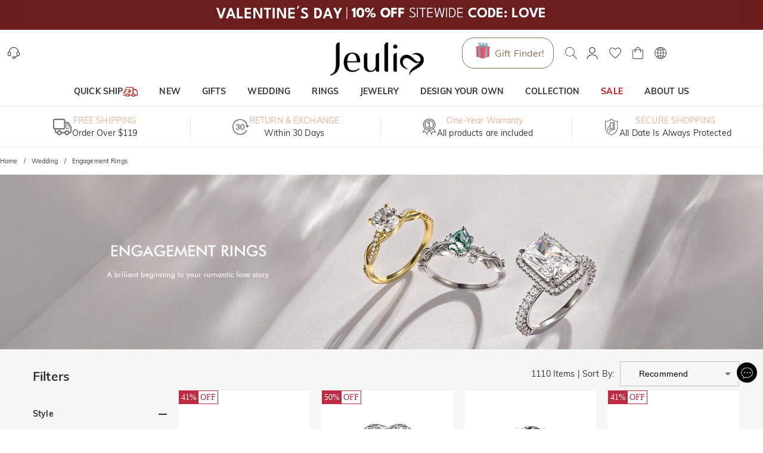

--- FILE ---
content_type: text/css; charset=UTF-8
request_url: https://www.jeulia.com/_next/static/css/7abe3b7b2daf677f.css
body_size: 6506
content:
.input_myInput__VJ2_T{position:relative}.input_myInput__VJ2_T input:disabled{cursor:not-allowed;background-color:#e9e9e9;opacity:.6}.input_myInput__VJ2_T textarea{min-height:35px}.input_leftCharLength__JAeuU{position:absolute;top:0;right:0;-webkit-transform:translateY(-100%);transform:translateY(-100%)}.select-options_options__SV3bP{-ms-flex:1 1;flex:1 1;overflow:auto}.select-options_options__SV3bP>ul>li{padding:2px 8px;-webkit-user-select:none;-moz-user-select:none;-ms-user-select:none;user-select:none;cursor:pointer}.select-options_options__SV3bP>ul>li:hover{color:#fff;background-color:#1e90ff}.select-options_noResults__BpCaR{display:-ms-flexbox;display:flex;-ms-flex-align:center;align-items:center;-ms-flex-pack:center;justify-content:center;height:100px}.select-search_selectSearch__Xo5bd{position:relative}.select-search_selectSearch__Xo5bd .select-search_select__gANA8{height:35px;border:1px solid #c2c2c2;display:-ms-flexbox;display:flex;-ms-flex-align:center;align-items:center;padding:7px 8px;-webkit-user-select:none;-moz-user-select:none;-ms-user-select:none;user-select:none;cursor:pointer;position:relative}.select-search_selectSearch__Xo5bd .select-search_select__gANA8.select-search_disabled__u2hp5{cursor:not-allowed;background-color:#e9e9e9;opacity:.6}.select-search_selectSearch__Xo5bd .select-search_select__gANA8 .select-search_selectPlaceholder__2G_FJ{height:35px;padding:7px 8px;position:absolute;left:0;top:0;right:0;bottom:0;z-index:1;color:#666666a1}.select-search_selectSearch__Xo5bd .select-search_select__gANA8 .select-search_value__Xh17Y{-ms-flex:1 1;flex:1 1}.select-search_selectSearch__Xo5bd .select-search_select__gANA8 .select-search_arrow__B9yBV{display:-ms-flexbox;display:flex;-ms-flex-align:center;align-items:center;-ms-flex-pack:center;justify-content:center}.select-search_selectSearch__Xo5bd .select-search_select__gANA8 .select-search_arrow__B9yBV [class*=arrow-down]{width:15px;height:15px;display:inline-block;vertical-align:middle}.select-search_selectSearch__Xo5bd .select-search_dropdown__Q1qgW{position:absolute;top:100%;left:0;width:100%;max-height:400px;overflow:auto;border:1px solid #c2c2c2;margin-top:-1px;background-color:#fff;display:none;z-index:1000;-webkit-box-shadow:0 1px 6px hsla(0,0%,39%,.3);box-shadow:0 1px 6px hsla(0,0%,39%,.3)}.select-search_selectSearch__Xo5bd .select-search_dropdown__Q1qgW.select-search_visible__l91Y1{display:-ms-flexbox;display:flex;-ms-flex-direction:column;flex-direction:column}.select-search_selectSearch__Xo5bd .select-search_dropdown__Q1qgW .select-search_search__gk0x1{padding:8px}.select-search_selectSearch__Xo5bd .select-search_dropdown__Q1qgW .select-search_search__gk0x1>div{position:relative}.select-search_selectSearch__Xo5bd .select-search_dropdown__Q1qgW .select-search_search__gk0x1 input{border:1px solid #c2c2c2!important}.select-search_selectSearch__Xo5bd .select-search_dropdown__Q1qgW .select-search_search__gk0x1 .select-search_searchIcon__hZc0u{height:100%;position:absolute;top:0;right:0;display:-ms-flexbox;display:flex;-ms-flex-align:center;align-items:center;padding-right:5px}.swiper-pagination{position:absolute;text-align:center;-webkit-transition:opacity .3s;transition:opacity .3s;-webkit-transform:translateZ(0);transform:translateZ(0);z-index:10}.swiper-pagination.swiper-pagination-hidden{opacity:0}.swiper-pagination-disabled>.swiper-pagination,.swiper-pagination.swiper-pagination-disabled{display:none!important}.swiper-horizontal>.swiper-pagination-bullets,.swiper-pagination-bullets.swiper-pagination-horizontal,.swiper-pagination-custom,.swiper-pagination-fraction{bottom:var(--swiper-pagination-bottom,8px);top:var(--swiper-pagination-top,auto);left:0;width:100%}.swiper-pagination-bullets-dynamic{overflow:hidden;font-size:0}.swiper-pagination-bullets-dynamic .swiper-pagination-bullet{-webkit-transform:scale(.33);transform:scale(.33);position:relative}.swiper-pagination-bullets-dynamic .swiper-pagination-bullet-active,.swiper-pagination-bullets-dynamic .swiper-pagination-bullet-active-main{-webkit-transform:scale(1);transform:scale(1)}.swiper-pagination-bullets-dynamic .swiper-pagination-bullet-active-prev{-webkit-transform:scale(.66);transform:scale(.66)}.swiper-pagination-bullets-dynamic .swiper-pagination-bullet-active-prev-prev{-webkit-transform:scale(.33);transform:scale(.33)}.swiper-pagination-bullets-dynamic .swiper-pagination-bullet-active-next{-webkit-transform:scale(.66);transform:scale(.66)}.swiper-pagination-bullets-dynamic .swiper-pagination-bullet-active-next-next{-webkit-transform:scale(.33);transform:scale(.33)}.swiper-pagination-bullet{width:var(--swiper-pagination-bullet-width,var(--swiper-pagination-bullet-size,8px));height:var(--swiper-pagination-bullet-height,var(--swiper-pagination-bullet-size,8px));display:inline-block;border-radius:var(--swiper-pagination-bullet-border-radius,50%);background:var(--swiper-pagination-bullet-inactive-color,#000);opacity:var(--swiper-pagination-bullet-inactive-opacity,.2)}button.swiper-pagination-bullet{border:none;margin:0;padding:0;-webkit-box-shadow:none;box-shadow:none;-webkit-appearance:none;-moz-appearance:none;appearance:none}.swiper-pagination-clickable .swiper-pagination-bullet{cursor:pointer}.swiper-pagination-bullet:only-child{display:none!important}.swiper-pagination-bullet-active{opacity:var(--swiper-pagination-bullet-opacity,1);background:var(--swiper-pagination-color,var(--swiper-theme-color))}.swiper-pagination-vertical.swiper-pagination-bullets,.swiper-vertical>.swiper-pagination-bullets{right:var(--swiper-pagination-right,8px);left:var(--swiper-pagination-left,auto);top:50%;-webkit-transform:translate3d(0,-50%,0);transform:translate3d(0,-50%,0)}.swiper-pagination-vertical.swiper-pagination-bullets .swiper-pagination-bullet,.swiper-vertical>.swiper-pagination-bullets .swiper-pagination-bullet{margin:var(--swiper-pagination-bullet-vertical-gap,6px) 0;display:block}.swiper-pagination-vertical.swiper-pagination-bullets.swiper-pagination-bullets-dynamic,.swiper-vertical>.swiper-pagination-bullets.swiper-pagination-bullets-dynamic{top:50%;-webkit-transform:translateY(-50%);transform:translateY(-50%);width:8px}.swiper-pagination-vertical.swiper-pagination-bullets.swiper-pagination-bullets-dynamic .swiper-pagination-bullet,.swiper-vertical>.swiper-pagination-bullets.swiper-pagination-bullets-dynamic .swiper-pagination-bullet{display:inline-block;-webkit-transition:transform .2s,top .2s;transition:transform .2s,top .2s}.swiper-horizontal>.swiper-pagination-bullets .swiper-pagination-bullet,.swiper-pagination-horizontal.swiper-pagination-bullets .swiper-pagination-bullet{margin:0 var(--swiper-pagination-bullet-horizontal-gap,4px)}.swiper-horizontal>.swiper-pagination-bullets.swiper-pagination-bullets-dynamic,.swiper-pagination-horizontal.swiper-pagination-bullets.swiper-pagination-bullets-dynamic{left:50%;-webkit-transform:translateX(-50%);transform:translateX(-50%);white-space:nowrap}.swiper-horizontal>.swiper-pagination-bullets.swiper-pagination-bullets-dynamic .swiper-pagination-bullet,.swiper-pagination-horizontal.swiper-pagination-bullets.swiper-pagination-bullets-dynamic .swiper-pagination-bullet{-webkit-transition:transform .2s,left .2s;transition:transform .2s,left .2s}.swiper-horizontal.swiper-rtl>.swiper-pagination-bullets-dynamic .swiper-pagination-bullet,:host(.swiper-horizontal.swiper-rtl) .swiper-pagination-bullets-dynamic .swiper-pagination-bullet{-webkit-transition:transform .2s,right .2s;transition:transform .2s,right .2s}.swiper-pagination-fraction{color:var(--swiper-pagination-fraction-color,inherit)}.swiper-pagination-progressbar{background:var(--swiper-pagination-progressbar-bg-color,rgba(0,0,0,.25));position:absolute}.swiper-pagination-progressbar .swiper-pagination-progressbar-fill{background:var(--swiper-pagination-color,var(--swiper-theme-color));position:absolute;left:0;top:0;width:100%;height:100%;-webkit-transform:scale(0);transform:scale(0);-webkit-transform-origin:left top;transform-origin:left top}.swiper-rtl .swiper-pagination-progressbar .swiper-pagination-progressbar-fill{-webkit-transform-origin:right top;transform-origin:right top}.swiper-horizontal>.swiper-pagination-progressbar,.swiper-pagination-progressbar.swiper-pagination-horizontal,.swiper-pagination-progressbar.swiper-pagination-vertical.swiper-pagination-progressbar-opposite,.swiper-vertical>.swiper-pagination-progressbar.swiper-pagination-progressbar-opposite{width:100%;height:var(--swiper-pagination-progressbar-size,4px);left:0;top:0}.swiper-horizontal>.swiper-pagination-progressbar.swiper-pagination-progressbar-opposite,.swiper-pagination-progressbar.swiper-pagination-horizontal.swiper-pagination-progressbar-opposite,.swiper-pagination-progressbar.swiper-pagination-vertical,.swiper-vertical>.swiper-pagination-progressbar{width:var(--swiper-pagination-progressbar-size,4px);height:100%;left:0;top:0}.swiper-pagination-lock{display:none}.product-list-mobile_container__ECUIe{position:relative}.product-list-mobile_container__ECUIe .product-list-mobile_productList__7_bum{display:grid;grid-template-columns:repeat(2,minmax(0,1fr));grid-gap:10px;gap:10px}.product-list-mobile_container__ECUIe .product-list-mobile_productList__7_bum .product-list-mobile_productListItem__WvmLO{margin-bottom:10px}.product-list-mobile_container__ECUIe .product-list-mobile_productList__7_bum .product-list-mobile_productListItem__WvmLO [class*=priceContainer]{font-size:14px}.product-list-mobile_container__ECUIe .product-list-mobile_showMoreButton__EFYLq{color:#000;font-size:15px;line-height:18px;font-weight:500;margin-top:10px;text-align:center}.divider_divider__P_Fys{margin:0;-ms-flex-negative:0;flex-shrink:0;border-style:solid;border-color:var(--jui-palette-divider,rgba(0,0,0,.12))}.divider_horizontal__iol_W{border-width:0 0 thin}.divider_vertical__6qLuk{border-width:0 thin 0 0;-ms-flex-item-align:stretch;align-self:stretch;height:auto;min-height:14px}.divider_vertical__6qLuk.divider_middle__DzV_a{margin-top:8px;margin-bottom:8px}.divider_hasChildren___PkDu{border:none;display:-ms-flexbox;display:flex;-ms-flex-align:center;align-items:center}.divider_hasChildren___PkDu:after,.divider_hasChildren___PkDu:before{content:"";-ms-flex:1 1;flex:1 1;margin:0;-ms-flex-negative:0;flex-shrink:0;border-style:solid;border-color:var(--jui-palette-divider,rgba(0,0,0,.12));border-width:0 0 thin}.divider_hasChildren___PkDu .divider_wrapper__sWi8T{display:inline-block;padding-left:9.6px;padding-right:9.6px;white-space:nowrap}.search-history_container__31OBd{color:#333;overflow:hidden}.search-history_container__31OBd .search-history_header__DzbIa{display:-ms-flexbox;display:flex;-ms-flex-pack:justify;justify-content:space-between;-ms-flex-align:center;align-items:center;margin:10px 0}.search-history_container__31OBd .search-history_header__DzbIa .search-history_title__9YrEf{font-size:15px;font-weight:700}.search-history_container__31OBd .search-history_header__DzbIa .search-history_edit__lNZ33{display:-ms-flexbox;display:flex;-ms-flex-align:center;align-items:center}.search-history_container__31OBd .search-history_header__DzbIa .search-history_edit__lNZ33>button{min-width:-webkit-fit-content;min-width:-moz-fit-content;min-width:fit-content;min-height:-webkit-fit-content;min-height:-moz-fit-content;min-height:fit-content;padding:7px 10px;font-size:12px}.search-history_container__31OBd .search-history_header__DzbIa .search-history_edit__lNZ33 .search-history_divider__9h9ZU{border-color:#333}.search-history_container__31OBd .search-history_list__lroRF{display:-ms-flexbox;display:flex;-ms-flex-wrap:wrap;flex-wrap:wrap;gap:10px}.search-history_container__31OBd .search-history_list__lroRF .search-history_item__B6kjE{position:relative;font-size:12px;font-weight:400;background-color:#f7f7f7;line-height:1;overflow:hidden}.search-history_container__31OBd .search-history_list__lroRF .search-history_item__B6kjE .search-history_itemText__VOflT{display:block;padding:10px 12px}.search-history_container__31OBd .search-history_list__lroRF .search-history_item__B6kjE .search-history_closeIcon__hOJfX{position:absolute;width:36px;height:36px;top:-18px;right:-18px;background-color:#666;border-radius:50%;cursor:pointer}.search-history_container__31OBd .search-history_list__lroRF .search-history_item__B6kjE .search-history_closeIcon__hOJfX:before{content:"✕";position:absolute;bottom:4px;left:6px;color:#fff;line-height:1}.search-history_dialogContainer__xMYKn{padding:32px 37px}.search-history_dialogContainer__xMYKn .search-history_dialogContent__4Vq3i{margin-bottom:22px;font-size:15px;font-weight:400;text-align:center;color:#333;line-height:24px}.search-history_dialogContainer__xMYKn .search-history_dialogActions__noXBi{display:-ms-flexbox;display:flex;-ms-flex-pack:center;justify-content:center;-ms-flex-align:center;align-items:center;gap:15px}.search-history_dialogContainer__xMYKn .search-history_dialogActions__noXBi>button{font-size:15px;border-radius:3px}.search-history_deleteIconBox__FGYcd{font-size:0}@media(min-width:768px)and (orientation:landscape){.search-history_container__31OBd .search-history_header__DzbIa{margin:20px 0}.search-history_container__31OBd .search-history_header__DzbIa .search-history_title__9YrEf{font-size:18px}.search-history_container__31OBd .search-history_header__DzbIa .search-history_edit__lNZ33>button{padding:7px 13px;font-size:16px}.search-history_container__31OBd .search-history_list__lroRF .search-history_item__B6kjE{font-size:16px}.search-history_container__31OBd .search-history_list__lroRF .search-history_item__B6kjE .search-history_closeIcon__hOJfX{width:32px;height:32px;top:-16px;right:-16px}.search-history_container__31OBd .search-history_list__lroRF .search-history_item__B6kjE .search-history_closeIcon__hOJfX:before{bottom:3px;left:5px;font-size:12px}.search-history_dialogContainer__xMYKn{padding:52px 84px}.search-history_dialogContainer__xMYKn .search-history_dialogContent__4Vq3i{margin-bottom:30px;font-size:16px}.search-history_dialogContainer__xMYKn .search-history_dialogActions__noXBi{gap:20px}.search-history_dialogContainer__xMYKn .search-history_dialogActions__noXBi>button{width:108px;height:36px;font-size:18px;border-radius:6px}}.search-bar-content_searchBarContent__H_77C{display:-ms-flexbox;display:flex;-ms-flex-direction:column;flex-direction:column;height:100%}.search-bar-content_searchBarContent__H_77C .search-bar-content_searchDialogInputBox__vqw8f{margin:0 40px;position:relative}.search-bar-content_searchBarContent__H_77C .search-bar-content_searchDialogInputBox__vqw8f .search-bar-content_searchDialogInput__yHe4n{height:44px;font-size:15px;padding-right:44px;border-color:#ccc}.search-bar-content_searchBarContent__H_77C .search-bar-content_searchDialogInputBox__vqw8f .search-bar-content_searchDialogInput__yHe4n::-webkit-input-placeholder{color:#bbb}.search-bar-content_searchBarContent__H_77C .search-bar-content_searchDialogInputBox__vqw8f .search-bar-content_searchDialogInput__yHe4n::-moz-placeholder{color:#bbb}.search-bar-content_searchBarContent__H_77C .search-bar-content_searchDialogInputBox__vqw8f .search-bar-content_searchDialogInput__yHe4n:-ms-input-placeholder{color:#bbb}.search-bar-content_searchBarContent__H_77C .search-bar-content_searchDialogInputBox__vqw8f .search-bar-content_searchDialogInput__yHe4n::-ms-input-placeholder{color:#bbb}.search-bar-content_searchBarContent__H_77C .search-bar-content_searchDialogInputBox__vqw8f .search-bar-content_searchDialogInput__yHe4n::placeholder{color:#bbb}.search-bar-content_searchBarContent__H_77C .search-bar-content_searchDialogInputBox__vqw8f .search-bar-content_searchButton__zMoAh{position:absolute;top:0;right:0;width:44px;height:44px;display:-ms-flexbox;display:flex;-ms-flex-align:center;align-items:center;-ms-flex-pack:center;justify-content:center;color:#999;cursor:pointer;border:none;background:none}.search-bar-content_searchBarContent__H_77C .search-bar-content_searchResultBox__TGagp{-ms-flex:1 1;flex:1 1;padding:0 40px}.search-bar-content_searchBarContent__H_77C .search-bar-content_searchResultBox__TGagp .search-bar-content_searchResult___KKhP .search-bar-content_searchResultEmpty__92sh7{padding:25px;background-color:#f1f1f1;margin-top:20px;white-space:pre-wrap;text-align:center;font-size:20px}.search-bar-content_searchBarContent__H_77C .search-bar-content_searchResultBox__TGagp .search-bar-content_searchResult___KKhP .search-bar-content_section__BUl60{margin-top:24px}.search-bar-content_searchBarContent__H_77C .search-bar-content_searchResultBox__TGagp .search-bar-content_searchResult___KKhP .search-bar-content_section__BUl60 .search-bar-content_sectionHeader__zhFRK .search-bar-content_sectionTitle__YkcQI{font-size:15px;font-weight:700;color:#333}.search-bar-content_searchBarContent__H_77C .search-bar-content_searchResultBox__TGagp .search-bar-content_searchResult___KKhP .search-bar-content_section__BUl60 .search-bar-content_sectionBody__nAMKD{margin-top:15px}.search-bar-content_searchBarContent__H_77C .search-bar-content_searchResultBox__TGagp .search-bar-content_searchResult___KKhP .search-bar-content_hotSearchTags__OQ1xm{display:-ms-flexbox;display:flex;-ms-flex-align:center;align-items:center;-ms-flex-wrap:wrap;flex-wrap:wrap;gap:10px}.search-bar-content_searchBarContent__H_77C .search-bar-content_searchResultBox__TGagp .search-bar-content_searchResult___KKhP .search-bar-content_hotSearchTags__OQ1xm>li a{display:block;padding:10px 12px;font-size:12px;background-color:#f7f7f7}.search-bar-content_searchBarContent__H_77C .search-bar-content_searchResultBox__TGagp .search-bar-content_searchResult___KKhP .search-bar-content_trendingProducts__fOXKo [class*=product-list-mobile_productList]{gap:15px}.search-bar-content_searchBarContent__H_77C .search-bar-content_searchResultBox__TGagp .search-bar-content_searchResult___KKhP .search-bar-content_trendingProducts__fOXKo [class*=product-list-mobile_productList] [class*=product-list-mobile_productListItem]{margin-bottom:0}.search-bar-content_searchBarContent__H_77C .search-bar-content_searchResultBox__TGagp .search-bar-content_searchResult___KKhP .search-bar-content_trendingProducts__fOXKo [class*=product-list-mobile_productList] [class*=product-list-mobile_productListItem] [class*=productInfo]{padding-bottom:0;row-gap:2px}.search-bar-content_searchBarContent__H_77C .search-bar-content_searchResultBox__TGagp .search-bar-content_searchResult___KKhP .search-bar-content_trendingProducts__fOXKo [class*=product-list-mobile_productList] [class*=product-list-mobile_productListItem] [class*=productInfo] [class*=title]{font-size:12px;color:#333}.search-bar-content_searchBarContent__H_77C .search-bar-content_searchResultBox__TGagp .search-bar-content_searchResult___KKhP .search-bar-content_trendingProducts__fOXKo [class*=product-list-mobile_productList] [class*=product-list-mobile_productListItem] [class*=productInfo] [class*=product-list-item_price] [class*=product-price_priceContainer]{font-size:12px}.search-bar-content_searchBarContent__H_77C .search-bar-content_searchResultBox__TGagp .search-bar-content_searchResult___KKhP .search-bar-content_trendingProducts__fOXKo [class*=product-list-mobile_productList] [class*=product-list-mobile_productListItem] [class*=productInfo] [class*=product-list-item_price] [class*=product-price_priceContainer] [class*=product-price_currentPrice]{font-weight:700;color:#333}.search-bar-content_searchBarContent__H_77C .search-bar-content_searchResultBox__TGagp .search-bar-content_searchResult___KKhP .search-bar-content_trendingProducts__fOXKo [class*=product-list-mobile_productList] [class*=product-list-mobile_productListItem] [class*=productInfo] [class*=product-list-item_price] [class*=product-price_priceContainer] [class*=product-price_originalPrice]{color:#ccc}.search-bar-content_searchBarContent__H_77C .search-bar-content_searchResultBox__TGagp .search-bar-content_searchResult___KKhP .search-bar-content_popularSearches__4qpTy>li{margin:15px 0;cursor:pointer;display:-ms-flexbox;display:flex;-ms-flex-align:center;align-items:center}.search-bar-content_searchBarContent__H_77C .search-bar-content_searchResultBox__TGagp .search-bar-content_searchResult___KKhP .search-bar-content_popularSearches__4qpTy>li>svg{margin:0 8px 0 -3px}.search-bar-content_searchBarContent__H_77C .search-bar-content_searchResultBox__TGagp .search-bar-content_searchResult___KKhP .search-bar-content_keywordsHighlight__FCfyZ{color:#3ba3fe}.search-bar-content_searchBarContent__H_77C .search-bar-content_searchResultBox__TGagp .search-bar-content_searchResult___KKhP .search-bar-content_searchedProducts__1y355{margin-top:-20px}.search-bar-content_searchBarContent__H_77C .search-bar-content_searchResultBox__TGagp .search-bar-content_searchResult___KKhP .search-bar-content_searchedProducts__1y355>li{padding:20px 0;border-bottom:1px dashed #ddd}.search-bar-content_searchBarContent__H_77C .search-bar-content_searchResultBox__TGagp .search-bar-content_searchResult___KKhP .search-bar-content_searchedProducts__1y355>li .search-bar-content_searchedProductItem__qBagF{display:-ms-flexbox;display:flex;-ms-flex-align:start;align-items:flex-start}.search-bar-content_searchBarContent__H_77C .search-bar-content_searchResultBox__TGagp .search-bar-content_searchResult___KKhP .search-bar-content_searchedProducts__1y355>li .search-bar-content_searchedProductItem__qBagF .search-bar-content_productInfo__Pi7x9{-ms-flex:1 1;flex:1 1;margin-left:20px}.search-bar-content_searchBarContent__H_77C .search-bar-content_searchResultBox__TGagp .search-bar-content_searchResult___KKhP .search-bar-content_searchedProducts__1y355>li .search-bar-content_searchedProductItem__qBagF .search-bar-content_productInfo__Pi7x9 .search-bar-content_productTitle__Xy4Ph{margin-bottom:10px;font-size:14px;color:#333}.search-bar-content_searchBarContent__H_77C .search-bar-content_searchResultBox__TGagp .search-bar-content_searchResult___KKhP .search-bar-content_searchedProducts__1y355>li .search-bar-content_searchedProductItem__qBagF .search-bar-content_productInfo__Pi7x9 .search-bar-content_productDetails__w4nlp{display:-ms-flexbox;display:flex;-ms-flex-align:center;align-items:center;-ms-flex-pack:justify;justify-content:space-between;font-size:12px}.search-bar-content_searchBarContent__H_77C .search-bar-content_searchResultBox__TGagp .search-bar-content_searchResult___KKhP .search-bar-content_viewAll__T1QLh{color:#0a81ee;cursor:pointer}@media(min-width:768px)and (orientation:landscape){.search-bar-content_searchBarContent__H_77C .search-bar-content_searchDialogInputBox__vqw8f{margin:0 40px;position:relative}.search-bar-content_searchBarContent__H_77C .search-bar-content_searchDialogInputBox__vqw8f .search-bar-content_searchDialogInput__yHe4n{font-size:16px}.search-bar-content_searchBarContent__H_77C .search-bar-content_searchResultBox__TGagp{overflow:overlay}.search-bar-content_searchBarContent__H_77C .search-bar-content_searchResultBox__TGagp .search-bar-content_searchResult___KKhP .search-bar-content_section__BUl60 .search-bar-content_sectionHeader__zhFRK .search-bar-content_sectionTitle__YkcQI{font-size:18px}.search-bar-content_searchBarContent__H_77C .search-bar-content_searchResultBox__TGagp .search-bar-content_searchResult___KKhP .search-bar-content_section__BUl60 .search-bar-content_sectionBody__nAMKD{margin-top:20px}.search-bar-content_searchBarContent__H_77C .search-bar-content_searchResultBox__TGagp .search-bar-content_searchResult___KKhP .search-bar-content_hotSearchTags__OQ1xm>li a{padding:6px 15px;font-size:16px}.search-bar-content_searchBarContent__H_77C .search-bar-content_searchResultBox__TGagp .search-bar-content_searchResult___KKhP .search-bar-content_trendingProducts__fOXKo [class*=product-list-mobile_productList]{grid-template-columns:repeat(3,minmax(0,1fr))}.search-bar-content_searchBarContent__H_77C .search-bar-content_searchResultBox__TGagp .search-bar-content_searchResult___KKhP .search-bar-content_trendingProducts__fOXKo [class*=product-list-mobile_productList] [class*=product-list-mobile_productListItem] [class*=productInfo]{padding:15px 0;row-gap:5px}.search-bar-content_searchBarContent__H_77C .search-bar-content_searchResultBox__TGagp .search-bar-content_searchResult___KKhP .search-bar-content_trendingProducts__fOXKo [class*=product-list-mobile_productList] [class*=product-list-mobile_productListItem] [class*=productInfo] [class*=title]{font-size:16px}.search-bar-content_searchBarContent__H_77C .search-bar-content_searchResultBox__TGagp .search-bar-content_searchResult___KKhP .search-bar-content_trendingProducts__fOXKo [class*=product-list-mobile_productList] [class*=product-list-mobile_productListItem] [class*=productInfo] [class*=product-list-item_price] [class*=product-price_priceContainer]{font-size:14px}.search-bar-content_searchBarContent__H_77C .search-bar-content_searchResultBox__TGagp .search-bar-content_searchResult___KKhP .search-bar-content_searchedProducts__1y355>li .search-bar-content_searchedProductItem__qBagF{-ms-flex-align:center;align-items:center}.search-bar-content_searchBarContent__H_77C .search-bar-content_searchResultBox__TGagp .search-bar-content_searchResult___KKhP .search-bar-content_searchedProducts__1y355>li .search-bar-content_searchedProductItem__qBagF .search-bar-content_productInfo__Pi7x9 .search-bar-content_productTitle__Xy4Ph{font-size:18px}.search-bar-content_searchBarContent__H_77C .search-bar-content_searchResultBox__TGagp .search-bar-content_searchResult___KKhP .search-bar-content_searchedProducts__1y355>li .search-bar-content_searchedProductItem__qBagF .search-bar-content_productDetails__w4nlp{font-size:14px}}.search-bar_searchBar__GGPsd{display:-ms-flexbox;display:flex;-ms-flex-align:center;align-items:center;-ms-flex-wrap:nowrap;flex-wrap:nowrap;cursor:pointer;-webkit-user-select:none;-moz-user-select:none;-ms-user-select:none;user-select:none}.search-bar_searchBar__GGPsd *{pointer-events:none}.search-bar_searchBar__GGPsd .search-bar_searchInput__IbE_4{width:190px;line-height:1.5}.search-bar_searchBar__GGPsd .search-bar_searchButton__suG0v{width:35px;height:35px;border-radius:0}.search-bar_searchBar__GGPsd .search-bar_searchButton__suG0v svg{-ms-flex-negative:0;flex-shrink:0}.search-bar_searchBar__GGPsd .search-bar_searchButton__suG0v svg path{stroke:#000;stroke-width:14px}.search-bar_searchDialog__Ipp0z{height:100%;display:-ms-flexbox;display:flex;-ms-flex-direction:column;flex-direction:column;overflow:hidden}.search-bar_searchDialog__Ipp0z [class~=dialog-body]{-ms-flex:1 1;flex:1 1;padding:0!important;display:-ms-flexbox;display:flex;-ms-flex-direction:column;flex-direction:column;overflow:hidden}.form-control_formControl__6rTUM{position:relative}.form-control_formControl__6rTUM[class~=has-error] .form-control_errorMessage__hxNz9{-webkit-transform:scaleY(1);transform:scaleY(1);pointer-events:none}.form-control_errorMessage__hxNz9{color:#ff4d4f;position:absolute;top:100%;left:0;width:100%;line-height:1;-webkit-transform:scaleY(0);transform:scaleY(0);-webkit-transform-origin:top;transform-origin:top;-webkit-transition:-webkit-transform .3s ease;transition:-webkit-transform .3s ease;transition:transform .3s ease;transition:transform .3s ease,-webkit-transform .3s ease}.form-control-label_horizontal__G3xV7{display:-ms-flexbox;display:flex;-ms-flex-align:center;align-items:center;gap:3px}.form-control-label_horizontal__G3xV7 .form-control-label_control__LnfC2{-ms-flex:1 1;flex:1 1}.form-item_formItem__aNlj3{display:-ms-flexbox;display:flex;-ms-flex-direction:column;flex-direction:column;margin-bottom:20px}.form-item_formItem__aNlj3.form-item_horizontal__FvK9K{-ms-flex-direction:row;flex-direction:row}.form-item_formItem__aNlj3 .form-item_label__1nXX0{display:-ms-flexbox;display:flex;-ms-flex-align:center;align-items:center;gap:5px}.form-item_formItem__aNlj3 .form-item_label__1nXX0 .form-item_required__3St4_{color:#ff4d4f}.form-control-label_formControlLabel__qwPsb{display:-ms-inline-flexbox;display:inline-flex;-ms-flex-align:center;align-items:center;gap:calc(var(--jui-spacing)/4);cursor:pointer;contain:layout paint}.form-control-label_formControlLabel__qwPsb .form-control-label_labelText__nKDxa{font-size:14px;height:100%;display:-ms-flexbox;display:flex;-ms-flex-align:center;align-items:center;line-height:1}.form-control-label_formControlLabel__qwPsb.form-control-label_disabled__S4E4y{cursor:auto;-webkit-filter:grayscale(100%);filter:grayscale(100%);opacity:.4}.form-control-label_formControlLabel__qwPsb[data-placement=start]{-ms-flex-direction:row-reverse;flex-direction:row-reverse}.form-control-label_formControlLabel__qwPsb[data-placement=top]{-ms-flex-direction:column-reverse;flex-direction:column-reverse;-ms-flex-align:start;align-items:flex-start}.form-control-label_formControlLabel__qwPsb[data-placement=bottom]{-ms-flex-direction:column;flex-direction:column;-ms-flex-align:start;align-items:flex-start}.form-control-label_formControlLabel__qwPsb.form-control-label_fullWidth__zxJEs{width:100%}.form-control-label_formControlLabel__qwPsb.form-control-label_fullWidth__zxJEs .form-control-label_labelText__nKDxa{-ms-flex:1 1;flex:1 1}.checkbox_checkboxWrapper__vsPq2{-webkit-user-select:none;-moz-user-select:none;-ms-user-select:none;user-select:none;-webkit-box-sizing:border-box;box-sizing:border-box}.checkbox_checkboxInput__crstj{display:-ms-flexbox;display:flex;position:relative}.checkbox_checkboxInput__crstj input{display:none}.checkbox_checkboxInput__crstj.checkbox_disabled__ByhQI .checkbox_icon__9zHCq{cursor:not-allowed}.checkbox_checkboxInput__crstj .checkbox_icon__9zHCq{width:max(13px,1em);height:max(13px,1em);border-radius:3px;position:relative;display:-ms-flexbox;display:flex;-ms-flex-align:center;align-items:center;-ms-flex-pack:center;justify-content:center}.checkbox_checkboxInput__crstj .checkbox_uncheckedIcon__M8wtq{border:2px solid rgba(0,0,0,.5)}.checkbox_checkboxInput__crstj .checkbox_checkedIcon__AKrOv:before{content:"";position:absolute;top:22%;width:70%;height:35%;border-left:max(2px,.1em) solid #fff;border-bottom:max(2px,.1em) solid #fff;-webkit-transform:rotate(-45deg);transform:rotate(-45deg)}.checkbox_checkboxInput__crstj .checkbox_indeterminateIcon__9m1nq:before{display:block;content:"";position:absolute;width:50%;height:max(2px,.1em);left:50%;top:50%;background-color:#fff;-webkit-transform:translate(-50%,-50%);transform:translate(-50%,-50%);visibility:visible}.checkbox_checkboxInput__crstj[data-size=small] .checkbox_icon__9zHCq{font-size:calc(var(--jui-size-small) - 4px)}.checkbox_checkboxInput__crstj[data-size=medium] .checkbox_icon__9zHCq{font-size:calc(var(--jui-size-medium) - 5px)}.checkbox_checkboxInput__crstj[data-size=large] .checkbox_icon__9zHCq{font-size:calc(var(--jui-size-large) - 6px)}.checkbox_checkboxInput__crstj.checkbox_primary__wI6_O.checkbox_checked__AgO7f .checkbox_icon__9zHCq,.checkbox_checkboxInput__crstj.checkbox_primary__wI6_O.checkbox_indeterminate__XR0TG .checkbox_icon__9zHCq{background-color:var(--jui-primary-color)}.checkbox_checkboxInput__crstj.checkbox_primary__wI6_O.checkbox_checked__AgO7f .checkbox_icon__9zHCq:after,.checkbox_checkboxInput__crstj.checkbox_primary__wI6_O.checkbox_indeterminate__XR0TG .checkbox_icon__9zHCq:after{visibility:visible}.checkbox_checkboxInput__crstj.checkbox_black___f3uC.checkbox_checked__AgO7f .checkbox_icon__9zHCq,.checkbox_checkboxInput__crstj.checkbox_black___f3uC.checkbox_indeterminate__XR0TG .checkbox_icon__9zHCq{background-color:var(--jui-black-color)}.checkbox_checkboxInput__crstj.checkbox_black___f3uC.checkbox_checked__AgO7f .checkbox_icon__9zHCq:before,.checkbox_checkboxInput__crstj.checkbox_black___f3uC.checkbox_indeterminate__XR0TG .checkbox_icon__9zHCq:before{visibility:visible}.checkbox_checkboxInput__crstj.checkbox_black___f3uC.checkbox_checked__AgO7f.checkbox_disabled__ByhQI .checkbox_icon__9zHCq,.checkbox_checkboxInput__crstj.checkbox_black___f3uC.checkbox_indeterminate__XR0TG.checkbox_disabled__ByhQI .checkbox_icon__9zHCq{background-color:var(--jui-black-color-light)}.checkbox_checkboxInput__crstj.checkbox_customIcon__rmVtf.checkbox_primary__wI6_O svg{color:var(--jui-primary-color)}.checkbox_checkboxInput__crstj.checkbox_customIcon__rmVtf.checkbox_black___f3uC svg{color:var(--jui-black-color)}body .external-svg-icon_externalSvg__sldGX{display:inline-block;line-height:0}body .external-svg-icon_externalSvg__sldGX svg{-webkit-user-select:none;-moz-user-select:none;-ms-user-select:none;user-select:none;width:1em;height:1em;display:inline-block;fill:currentColor;-ms-flex-negative:0;flex-shrink:0;-webkit-transition:fill .2s cubic-bezier(.4,0,.2,1) 0ms;transition:fill .2s cubic-bezier(.4,0,.2,1) 0ms}.register-successfully-coupons_container__6Ty3C{width:100%;padding:8px 22px;background:#f1f1f1;border-radius:3px;margin-bottom:20px;position:relative}.register-successfully-coupons_container__6Ty3C .register-successfully-coupons_triangle__8kcP3{width:0;height:0;border-top:15px solid #666;border-right:14px solid transparent;border-top-left-radius:3px;position:absolute;left:0;top:0}.register-successfully-coupons_container__6Ty3C .register-successfully-coupons_contentWrapper__GAHk5 .register-successfully-coupons_icon__iS_o0{font-size:20px;margin-right:7px}body .login-form_loginForm__ILYPO{width:100%;height:100%}body .login-form_tabs__M5eJR{margin-bottom:20px}body .login-form_tabs__M5eJR [class*=MuiTabs-flexContainer]{-ms-flex-pack:space-evenly;justify-content:space-evenly}body .login-form_tabs__M5eJR button{font-size:150%}body .login-form_form__7IlfY input{font-size:16px}body .login-form_formItemInput__fqwfY{margin-bottom:35px}body .login-form_forgotYourPassword__MMp4Z{font-size:16px;font-weight:400;color:#666;text-align:right}body .login-form_forgotYourPassword__MMp4Z:hover{text-decoration:underline}body .login-form_privacyPolicy__Cg9uM a{color:#0a81ee;text-decoration:underline}body .login-form_thirdPartyLogin__btdnG{margin-top:20px;display:-ms-flexbox;display:flex;-ms-flex-align:center;align-items:center;-ms-flex-pack:center;justify-content:center;gap:20px}body .login-form_thirdPartyLogin__btdnG .login-form_thirdPartyLoginButton__BbqM0{width:40px;height:40px;padding:1px;border:1px solid #ddd}body .login-form_useYourAccount__d8vIe{margin-top:20px;color:#999}body .login-form_useYourAccount__d8vIe span{display:-ms-flexbox;display:flex;-ms-flex-align:center;align-items:center}body .login-form_useYourAccount__d8vIe span:after,body .login-form_useYourAccount__d8vIe span:before{display:inline-block;content:"";-ms-flex:1 1;flex:1 1;height:1px;background-color:#ccc}.personal-center-menu_headerDrawer__Mu2gP{width:700px}.personal-center-menu_headerDrawer__Mu2gP [class~=dialog-body],.personal-center-menu_headerDrawer__Mu2gP [class~=dialog-header]{padding:20px 40px}.personal-center-menu_headerDrawer__Mu2gP [class~=dialog-title]{font-size:24px}.personal-center-menu_headerDrawer__Mu2gP .personal-center-menu_account__VkddT{margin-bottom:30px;font-weight:700;font-size:18px}.personal-center-menu_headerDrawer__Mu2gP .personal-center-menu_personalCenterMenu__TCyYP{padding:10px 0 30px;border-top:1px solid #ccc}.personal-center-menu_headerDrawer__Mu2gP .personal-center-menu_personalCenterMenu__TCyYP .personal-center-menu_menuItem__m1SuD{padding:15px 0;border-bottom:1px dashed #ccc;font-size:18px;font-weight:400;color:#333}.personal-center-menu_headerDrawer__Mu2gP .personal-center-menu_personalCenterMenu__TCyYP .personal-center-menu_menuItem__m1SuD a{width:100%;display:-ms-flexbox;display:flex;-ms-flex-align:center;align-items:center;gap:10px}.personal-center-menu_headerDrawer__Mu2gP .personal-center-menu_personalCenterMenu__TCyYP .personal-center-menu_menuItem__m1SuD a .personal-center-menu_menuIconWrapper__E9l9U{width:42px;height:42px;display:-ms-flexbox;display:flex;-ms-flex-align:center;align-items:center;-ms-flex-pack:center;justify-content:center;background:#888;border-radius:21px}.personal-center-menu_headerDrawer__Mu2gP .personal-center-menu_personalCenterMenu__TCyYP .personal-center-menu_menuItem__m1SuD a .personal-center-menu_menuIconWrapper__E9l9U .personal-center-menu_menuIcon__hR6jN{display:-ms-flexbox;display:flex;width:24px;height:24px}.personal-center-menu_headerDrawer__Mu2gP .personal-center-menu_signOutLink__SvD8w{cursor:pointer;text-decoration:underline}.input-number_inputNumber__LjDgD{display:-ms-inline-flexbox;display:inline-flex;-ms-flex-align:center;align-items:center;background-color:#f4f4f4}.input-number_input__Q3hVi{-moz-appearance:textfield;border:none;padding:0;text-align:center;background:none;background-clip:border-box;-webkit-box-sizing:border-box;box-sizing:border-box;font-size:inherit;font-weight:600;line-height:1.5;display:block}.input-number_input__Q3hVi::-webkit-inner-spin-button,.input-number_input__Q3hVi::-webkit-outer-spin-button{-webkit-appearance:none}.input-number_button__kwCe9{cursor:pointer;display:-ms-flexbox;display:flex;-ms-flex-align:center;align-items:center;-ms-flex-pack:center;justify-content:center}.input-number_button__kwCe9 svg{width:1em;height:1em;-ms-flex-negative:0;flex-shrink:0;font-size:inherit;display:block}.input-number_buttonDisabled__uT_t1{cursor:not-allowed;opacity:.3}.badge_badge__EZ4cM{position:relative;display:-ms-inline-flexbox;display:inline-flex;vertical-align:middle}.badge_dot__8_ANE{position:absolute;display:-ms-flexbox;display:flex;-ms-flex-align:center;align-items:center;-ms-flex-pack:center;justify-content:center;-webkit-box-sizing:border-box;box-sizing:border-box;font-weight:500;font-size:.75rem;min-width:20px;line-height:1;padding:0 6px;height:20px;border-radius:10px;z-index:1;-webkit-transition:-webkit-transform 225ms cubic-bezier(.4,0,.2,1) 0ms;transition:-webkit-transform 225ms cubic-bezier(.4,0,.2,1) 0ms;transition:transform 225ms cubic-bezier(.4,0,.2,1) 0ms;transition:transform 225ms cubic-bezier(.4,0,.2,1) 0ms,-webkit-transform 225ms cubic-bezier(.4,0,.2,1) 0ms;top:0;right:0;-webkit-transform:scale(1) translate(50%,-50%);transform:scale(1) translate(50%,-50%);-webkit-transform-origin:100% 0;transform-origin:100% 0}.badge_dot__8_ANE,.badge_dot__8_ANE.badge_error__7JblJ{background-color:#d32f2f;color:#fff}.badge_dot__8_ANE.badge_rb__op8Er{background-color:transparent;background-color:initial;color:#d32f2f;right:-18px;bottom:0;padding:0;top:auto;transform:scale(1) translateY(30%);-webkit-transform:scale(1) translateY(30%);-moz-transform:scale(1) translateY(30%);-ms-transform:scale(1) translateY(30%);-o-transform:scale(1) translateY(30%)}.product-title_productTitle__9WMtI{font-size:14px;line-height:18px;padding:0;margin-top:0;margin-bottom:10px}.product-title_productTitle__9WMtI .product-title_productTitleText__HumT7{font-weight:400}.product-title_productTitle__9WMtI .product-title_quickShip__jQdQg{background-color:#2aac36;color:#fff;font-style:italic;font-size:12px;padding:4px 8px;border-radius:4px;margin-right:6px;vertical-align:middle;-webkit-user-select:none;-moz-user-select:none;-ms-user-select:none;user-select:none}@media(min-width:768px)and (orientation:landscape){.product-title_productTitle__9WMtI{font-size:22px;color:#000;margin-bottom:12px;line-height:36px}}.mini-shopping-cart_drawerWrapper__W9d_e{width:700px;background-color:#f4f4f4}.mini-shopping-cart_drawerWrapper__W9d_e .mini-shopping-cart_drawerHeader__inKw7{display:-ms-flexbox;display:flex;-ms-flex-pack:justify;justify-content:space-between;padding:20px 40px 0}.mini-shopping-cart_drawerWrapper__W9d_e .mini-shopping-cart_drawerHeader__inKw7 .mini-shopping-cart_title__8URaX{font-size:25px;font-weight:400;color:#333}.mini-shopping-cart_drawerWrapper__W9d_e .mini-shopping-cart_content__YKf7M{width:100%;padding:20px 40px 0}.mini-shopping-cart_drawerWrapper__W9d_e .mini-shopping-cart_content__YKf7M .mini-shopping-cart_shippingFee__CGRAL{display:-ms-flexbox;display:flex;-ms-flex-direction:column;flex-direction:column}.mini-shopping-cart_drawerWrapper__W9d_e .mini-shopping-cart_content__YKf7M .mini-shopping-cart_goodsWrapper__80wEd{width:100%;height:calc(100vh - 394px);overflow-y:auto}.mini-shopping-cart_drawerWrapper__W9d_e .mini-shopping-cart_content__YKf7M .mini-shopping-cart_goodsWrapper__80wEd .mini-shopping-cart_goodsItemWrap__byps_{padding:20px 0 20px 20px;border-bottom:1px dashed #ccc;background-color:#fff}.mini-shopping-cart_drawerWrapper__W9d_e .mini-shopping-cart_content__YKf7M .mini-shopping-cart_goodsWrapper__80wEd .mini-shopping-cart_goodsItemWrap__byps_ .mini-shopping-cart_goodsItem__3B1WF{display:-ms-flexbox;display:flex;gap:15px}.mini-shopping-cart_drawerWrapper__W9d_e .mini-shopping-cart_content__YKf7M .mini-shopping-cart_goodsWrapper__80wEd .mini-shopping-cart_goodsItemWrap__byps_ .mini-shopping-cart_goodsItem__3B1WF .mini-shopping-cart_imgWrapper__BGk_z{display:inline-block;width:110px;height:110px;border-radius:5px}.mini-shopping-cart_drawerWrapper__W9d_e .mini-shopping-cart_content__YKf7M .mini-shopping-cart_goodsWrapper__80wEd .mini-shopping-cart_goodsItemWrap__byps_ .mini-shopping-cart_goodsItem__3B1WF .mini-shopping-cart_goodsInfo__WpqaY{-ms-flex:1 1;flex:1 1}.mini-shopping-cart_drawerWrapper__W9d_e .mini-shopping-cart_content__YKf7M .mini-shopping-cart_goodsWrapper__80wEd .mini-shopping-cart_goodsItemWrap__byps_ .mini-shopping-cart_goodsItem__3B1WF .mini-shopping-cart_goodsInfo__WpqaY .mini-shopping-cart_title__8URaX{font-size:18px;font-weight:400;color:#333;line-height:24px}.mini-shopping-cart_drawerWrapper__W9d_e .mini-shopping-cart_content__YKf7M .mini-shopping-cart_goodsWrapper__80wEd .mini-shopping-cart_goodsItemWrap__byps_ .mini-shopping-cart_goodsItem__3B1WF .mini-shopping-cart_goodsInfo__WpqaY .mini-shopping-cart_goodsTitle__1WUbn{font-size:14px;line-height:21px}.mini-shopping-cart_drawerWrapper__W9d_e .mini-shopping-cart_content__YKf7M .mini-shopping-cart_goodsWrapper__80wEd .mini-shopping-cart_goodsItemWrap__byps_ .mini-shopping-cart_goodsItem__3B1WF .mini-shopping-cart_goodsInfo__WpqaY .mini-shopping-cart_goodsTitle__1WUbn:hover .mini-shopping-cart_goodsTitleText__Tk_RE,.mini-shopping-cart_drawerWrapper__W9d_e .mini-shopping-cart_content__YKf7M .mini-shopping-cart_goodsWrapper__80wEd .mini-shopping-cart_goodsItemWrap__byps_ .mini-shopping-cart_goodsItem__3B1WF .mini-shopping-cart_goodsInfo__WpqaY .mini-shopping-cart_goodsTitle__1WUbn:hover [class*=productTitleText]{text-decoration:underline}.mini-shopping-cart_drawerWrapper__W9d_e .mini-shopping-cart_content__YKf7M .mini-shopping-cart_goodsWrapper__80wEd .mini-shopping-cart_goodsItemWrap__byps_ .mini-shopping-cart_goodsItem__3B1WF .mini-shopping-cart_goodsInfo__WpqaY .mini-shopping-cart_goodsAction__U1RVT{margin-top:10px;display:-ms-flexbox;display:flex;-ms-flex-pack:justify;justify-content:space-between;-ms-flex-align:center;align-items:center}.mini-shopping-cart_drawerWrapper__W9d_e .mini-shopping-cart_content__YKf7M .mini-shopping-cart_goodsWrapper__80wEd .mini-shopping-cart_goodsItemWrap__byps_ .mini-shopping-cart_goodsItem__3B1WF .mini-shopping-cart_goodsInfo__WpqaY .mini-shopping-cart_goodsAction__U1RVT button{background:none;color:#ccc}.mini-shopping-cart_drawerWrapper__W9d_e .mini-shopping-cart_content__YKf7M .mini-shopping-cart_goodsWrapper__80wEd .mini-shopping-cart_goodsItemWrap__byps_ .mini-shopping-cart_goodsItem__3B1WF .mini-shopping-cart_goodsInfo__WpqaY .mini-shopping-cart_goodsTotal__GCFeY{margin-top:10px;font-size:12px}.mini-shopping-cart_drawerWrapper__W9d_e .mini-shopping-cart_content__YKf7M .mini-shopping-cart_goodsWrapper__80wEd .mini-shopping-cart_goodsItemWrap__byps_ .mini-shopping-cart_goodsItem__3B1WF .mini-shopping-cart_goodsInfo__WpqaY .mini-shopping-cart_tagWrapper__tICHH{display:-ms-flexbox;display:flex;-ms-flex-wrap:wrap;flex-wrap:wrap;gap:8px;margin:6px 0}.mini-shopping-cart_drawerWrapper__W9d_e .mini-shopping-cart_content__YKf7M .mini-shopping-cart_goodsWrapper__80wEd .mini-shopping-cart_goodsItemWrap__byps_ .mini-shopping-cart_goodsItem__3B1WF .mini-shopping-cart_goodsInfo__WpqaY .mini-shopping-cart_tagWrapper__tICHH .mini-shopping-cart_copperReplicaTag__oGyCp{background-color:#000;color:#fff}.mini-shopping-cart_drawerWrapper__W9d_e .mini-shopping-cart_content__YKf7M .mini-shopping-cart_goodsWrapper__80wEd>:last-child{border-bottom:none}.mini-shopping-cart_drawerWrapper__W9d_e .mini-shopping-cart_content__YKf7M .mini-shopping-cart_empty__r3Ysr .mini-shopping-cart_goShopping__RDzQ7{width:100%;height:188px;font-size:18px;background:#f2f2f2;display:-ms-flexbox;display:flex;-ms-flex-pack:center;justify-content:center;-ms-flex-align:center;align-items:center;-ms-flex-direction:column;flex-direction:column}.mini-shopping-cart_drawerWrapper__W9d_e .mini-shopping-cart_content__YKf7M .mini-shopping-cart_empty__r3Ysr .mini-shopping-cart_goShopping__RDzQ7 .mini-shopping-cart_goShoppingBtn__sCJnX{display:inline-block;margin-top:14px;background-color:var(--mini-shopping-cart-empty-primary-color,var(--jui-primary-color))}.mini-shopping-cart_drawerWrapper__W9d_e .mini-shopping-cart_content__YKf7M .mini-shopping-cart_empty__r3Ysr .mini-shopping-cart_alsoLike__pooTV{width:100%;padding:60px 0}.mini-shopping-cart_drawerWrapper__W9d_e .mini-shopping-cart_content__YKf7M .mini-shopping-cart_empty__r3Ysr .mini-shopping-cart_alsoLike__pooTV .mini-shopping-cart_title__8URaX{display:-ms-flexbox;display:flex;-ms-flex-pack:center;justify-content:center}.mini-shopping-cart_drawerWrapper__W9d_e .mini-shopping-cart_content__YKf7M .mini-shopping-cart_empty__r3Ysr .mini-shopping-cart_alsoLike__pooTV .mini-shopping-cart_title__8URaX span{display:inline-block;margin:0 auto;padding:16px;font-size:28px;font-weight:400;color:#333;line-height:16px;border-top:1px solid #b8d0e6;border-bottom:1px solid #b8d0e6}.mini-shopping-cart_drawerWrapper__W9d_e .mini-shopping-cart_content__YKf7M .mini-shopping-cart_empty__r3Ysr .mini-shopping-cart_alsoLike__pooTV .mini-shopping-cart_alsoLikeGoods__BwmQA{display:-ms-flexbox;display:flex;margin-top:60px;-ms-flex-wrap:wrap;flex-wrap:wrap;-ms-flex-pack:start;justify-content:flex-start}.mini-shopping-cart_drawerWrapper__W9d_e .mini-shopping-cart_content__YKf7M .mini-shopping-cart_empty__r3Ysr .mini-shopping-cart_alsoLike__pooTV .mini-shopping-cart_alsoLikeGoods__BwmQA .mini-shopping-cart_goods__8ZrTn{-ms-flex:1 1;flex:1 1;width:calc((100% - 36px)/2);min-width:calc((100% - 36px)/2);max-width:calc((100% - 36px)/2);margin:0 36px 34px 0}.mini-shopping-cart_drawerWrapper__W9d_e .mini-shopping-cart_content__YKf7M .mini-shopping-cart_empty__r3Ysr .mini-shopping-cart_alsoLike__pooTV .mini-shopping-cart_alsoLikeGoods__BwmQA .mini-shopping-cart_goods__8ZrTn:nth-child(2n){margin-right:0}.mini-shopping-cart_drawerWrapper__W9d_e .mini-shopping-cart_pay__rRGpu{width:100%;background:#fff;padding:20px 40px 0}.mini-shopping-cart_drawerWrapper__W9d_e .mini-shopping-cart_pay__rRGpu .mini-shopping-cart_grandTotal__cd3jo{display:-ms-flexbox;display:flex;-ms-flex-pack:justify;justify-content:space-between;margin-bottom:29px;font-size:18px;font-weight:700;color:#333;line-height:24px}.mini-shopping-cart_drawerWrapper__W9d_e .mini-shopping-cart_pay__rRGpu .mini-shopping-cart_btnWrapper__dkM7H button{width:100%;font-size:24px;height:54px;margin-bottom:20px;background-color:var(--view-cart-and-checkout-primary-color,#ff9600)}.mini-shopping-cart_drawerWrapper__W9d_e .mini-shopping-cart_pay__rRGpu .mini-shopping-cart_btnWrapper__dkM7H button:not(.mini-shopping-cart_disabled__ju9ho):hover{background-color:var(--view-cart-and-checkout-hover-color,#ffad3a)}.mini-shopping-cart_drawerWrapper__W9d_e .mini-shopping-cart_pay__rRGpu .mini-shopping-cart_patternOfPayment__3tcp7{display:-ms-flexbox;display:flex;-ms-flex-pack:justify;justify-content:space-between;-ms-flex-direction:row;flex-direction:row;-ms-flex-align:center;align-items:center;gap:5px;margin-bottom:10px}.mini-shopping-cart_drawerWrapper__W9d_e .mini-shopping-cart_pay__rRGpu .mini-shopping-cart_patternOfPayment__3tcp7 .mini-shopping-cart_weAccept__r3h4u{height:14px;display:inline-block;font-size:18px;font-weight:700;color:#333;line-height:16px}.mini-shopping-cart_drawerWrapper__W9d_e .mini-shopping-cart_pay__rRGpu .mini-shopping-cart_patternOfPayment__3tcp7 .mini-shopping-cart_paymentMethodWrapper__gsL79{-ms-flex:1 1;flex:1 1;height:30px}.mini-shopping-cart_drawerWrapper__W9d_e .mini-shopping-cart_expressCheckout__DjfTL{margin-bottom:20px}.radio_radioWrapper__hgUjH{gap:calc(var(--jui-spacing)/4);line-height:1}.radio_radioWrapper__hgUjH[class*=form-control-label_fullWidth]{gap:var(--jui-spacing)}.radio_radioInput__QoDIr{display:-ms-flexbox;display:flex;position:relative}.radio_radioInput__QoDIr.radio_disabled__j68V2 .radio_icon__2Ixh8{cursor:not-allowed}.radio_radioInput__QoDIr input{display:none}.radio_radioInput__QoDIr .radio_icon__2Ixh8{position:relative;width:max(15px,1em);height:max(15px,1em);border:max(2px,.1em) solid transparent;border-radius:50%}.radio_radioInput__QoDIr .radio_icon__2Ixh8:before{content:"";position:absolute;top:50%;left:50%;-webkit-transform:translate(-50%,-50%);transform:translate(-50%,-50%);border-radius:50%;width:70%;height:70%;opacity:0;visibility:hidden;-webkit-transition:opacity .2s ease-in,visibility 0s ease-in;transition:opacity .2s ease-in,visibility 0s ease-in}.radio_radioInput__QoDIr .radio_uncheckedIcon__5F6bM{border-color:rgba(0,0,0,.5)}.radio_radioInput__QoDIr .radio_checkedIcon__IIEcz:before{opacity:1;visibility:visible}.radio_radioInput__QoDIr[data-size=small] .radio_icon__2Ixh8{font-size:calc(var(--jui-size-small) - 2px)}.radio_radioInput__QoDIr[data-size=medium] .radio_icon__2Ixh8{font-size:calc(var(--jui-size-medium) - 4px)}.radio_radioInput__QoDIr[data-size=large] .radio_icon__2Ixh8{font-size:calc(var(--jui-size-large) - 4px)}.radio_radioInput__QoDIr.radio_primary__p8fjN.radio_checked__oZh01 .radio_checkedIcon__IIEcz{border-color:var(--jui-primary-color)}.radio_radioInput__QoDIr.radio_primary__p8fjN.radio_checked__oZh01 .radio_checkedIcon__IIEcz:before{background-color:var(--jui-primary-color)}.radio_radioInput__QoDIr.radio_black__UPcC_.radio_checked__oZh01:not(.radio_disabled__j68V2) .radio_checkedIcon__IIEcz{border-color:var(--jui-black-color)}.radio_radioInput__QoDIr.radio_black__UPcC_.radio_checked__oZh01:not(.radio_disabled__j68V2) .radio_checkedIcon__IIEcz:before{background-color:var(--jui-black-color)}.radio_radioInput__QoDIr.radio_black__UPcC_.radio_checked__oZh01.radio_disabled__j68V2 .radio_checkedIcon__IIEcz{border-color:var(--jui-black-color-light)}.radio_radioInput__QoDIr.radio_black__UPcC_.radio_checked__oZh01.radio_disabled__j68V2 .radio_checkedIcon__IIEcz:before{background-color:var(--jui-black-color-light)}.radio_radioInput__QoDIr.radio_customIcon__Sc0uz.radio_primary__p8fjN svg{color:var(--jui-primary-color)}.radio_radioInput__QoDIr.radio_customIcon__Sc0uz.radio_black__UPcC_ svg{color:var(--jui-black-color)}.radio-group_radioGroup__EZd88{display:-ms-flexbox;display:flex}.radio-group_radioGroup__EZd88.radio-group_horizontal__MnJuv{-ms-flex-direction:row;flex-direction:row;-ms-flex-wrap:wrap;flex-wrap:wrap}.radio-group_radioGroup__EZd88.radio-group_vertical__SFjFh{-ms-flex-direction:column;flex-direction:column}.radio-group_radioGroup__EZd88.radio-group_hideIcon__iJToe [class*=radio_radioInput]{display:none}.radio-group_radioGroup__EZd88 [class*=jui-radio-checked] [class*=form-control-label_labelText]{color:#000}.radio-group_radioGroup__EZd88 [class*=jui-radio-group-item]{line-height:1}.language-list-pc_languageList__GTz59{display:-ms-flexbox;display:flex}.language-list-pc_languageList__GTz59 .language-list-pc_languageListItem__VD7ja{width:33.333333333%;margin:0 0 10px;line-height:1.5!important}.language-list-pc_languageList__GTz59 .language-list-pc_languageListItem__VD7ja>label{margin:0}.language-list-pc_languageList__GTz59 .language-list-pc_languageListItem__VD7ja:nth-child(3n+2){text-align:center}.language-list-pc_languageList__GTz59 .language-list-pc_languageListItem__VD7ja:nth-child(3n+3){text-align:right}.language-list-pc_languageList__GTz59 .language-list-pc_languageListItem__VD7ja [class*=jui-radio]{color:#999}.language-list-pc_languageList__GTz59 .language-list-pc_languageListItem__VD7ja [class*=jui-radio][class*=jui-radio-checked]{font-weight:700}.language-list-pc_languageList__GTz59 .language-list-pc_languageListItem__VD7ja [class*=jui-radio] [class*=form-control-label_labelText]{line-height:1.2}

--- FILE ---
content_type: text/css; charset=UTF-8
request_url: https://www.jeulia.com/_next/static/css/7eacaf18c8633943.css
body_size: -191
content:
.product-image_productImage__FSVZj{position:relative}.product-image_productImage__FSVZj .product-image_placeholder__u_BA9{position:absolute;top:0;left:0;width:100%;height:100%;z-index:1;background-color:#ddd}.product-image_productImage__FSVZj .product-image_placeholder__u_BA9 .product-image_placeholderLoading___cAQ0{width:200px;position:absolute;top:50%;left:50%;-webkit-transform:translate(-50%,-50%);transform:translate(-50%,-50%);z-index:2}.product-image_productImage__FSVZj .product-image_placeholder__u_BA9 .product-image_placeholderLoading___cAQ0 [class*=MuiSkeleton-root]{background-color:transparent}.product-image_productImage__FSVZj .product-image_placeholder__u_BA9 .product-image_placeholderLoading___cAQ0 [class*=MuiSkeleton-root]:after{display:none}.product-image_productImage__FSVZj .product-image_image__gvPNx{position:relative;z-index:3}

--- FILE ---
content_type: application/javascript; charset=UTF-8
request_url: https://www.jeulia.com/_next/static/chunks/59931.3d5f2ccfc6e5955b.js
body_size: 979
content:
"use strict";(self.webpackChunk_N_E=self.webpackChunk_N_E||[]).push([[59931,71217,78550,89039,71589,78338,92136,60110],{71217:function(e,r,n){n.d(r,{Pi:function(){return k}});var t=n(68949),o=n(67294);if(!o.useState)throw new Error("mobx-react-lite requires React with Hooks support");if(!t.makeObservable)throw new Error("mobx-react-lite@3 requires mobx at least version 6 to be available");var u=n(73935);function i(e){e()}function a(e){return(0,t.getDependencyTree)(e)}var c="undefined"===typeof FinalizationRegistry?void 0:FinalizationRegistry;function f(e){return{reaction:e,mounted:!1,changedBeforeMount:!1,cleanAt:Date.now()+l}}var l=1e4;var s=function(e){var r="function"===typeof Symbol&&Symbol.iterator,n=r&&e[r],t=0;if(n)return n.call(e);if(e&&"number"===typeof e.length)return{next:function(){return e&&t>=e.length&&(e=void 0),{value:e&&e[t++],done:!e}}};throw new TypeError(r?"Object is not iterable.":"Symbol.iterator is not defined.")};var d=c?function(e){var r=new Map,n=1,t=new e((function(e){var n=r.get(e);n&&(n.reaction.dispose(),r.delete(e))}));return{addReactionToTrack:function(e,o,u){var i=n++;return t.register(u,i,e),e.current=f(o),e.current.finalizationRegistryCleanupToken=i,r.set(i,e.current),e.current},recordReactionAsCommitted:function(e){t.unregister(e),e.current&&e.current.finalizationRegistryCleanupToken&&r.delete(e.current.finalizationRegistryCleanupToken)},forceCleanupTimerToRunNowForTests:function(){},resetCleanupScheduleForTests:function(){}}}(c):function(){var e,r=new Set;function n(){void 0===e&&(e=setTimeout(t,1e4))}function t(){e=void 0;var t=Date.now();r.forEach((function(e){var n=e.current;n&&t>=n.cleanAt&&(n.reaction.dispose(),e.current=null,r.delete(e))})),r.size>0&&n()}return{addReactionToTrack:function(e,t,o){var u;return e.current=f(t),u=e,r.add(u),n(),e.current},recordReactionAsCommitted:function(e){r.delete(e)},forceCleanupTimerToRunNowForTests:function(){e&&(clearTimeout(e),t())},resetCleanupScheduleForTests:function(){var n,t;if(r.size>0){try{for(var o=s(r),u=o.next();!u.done;u=o.next()){var i=u.value,a=i.current;a&&(a.reaction.dispose(),i.current=null)}}catch(c){n={error:c}}finally{try{u&&!u.done&&(t=o.return)&&t.call(o)}finally{if(n)throw n.error}}r.clear()}e&&(clearTimeout(e),e=void 0)}}}(),v=d.addReactionToTrack,p=d.recordReactionAsCommitted,y=(d.resetCleanupScheduleForTests,d.forceCleanupTimerToRunNowForTests,!1);function m(){return y}var h=function(e,r){var n="function"===typeof Symbol&&e[Symbol.iterator];if(!n)return e;var t,o,u=n.call(e),i=[];try{for(;(void 0===r||r-- >0)&&!(t=u.next()).done;)i.push(t.value)}catch(a){o={error:a}}finally{try{t&&!t.done&&(n=u.return)&&n.call(u)}finally{if(o)throw o.error}}return i};function T(e){return"observer".concat(e)}var w=function(){};function b(){return new w}function g(e,r){if(void 0===r&&(r="observed"),m())return e();var n=h(o.useState(b),1)[0],u=h(o.useState(),2)[1],i=function(){return u([])},c=o.useRef(null);if(!c.current)var f=new t.Reaction(T(r),(function(){l.mounted?i():l.changedBeforeMount=!0})),l=v(c,f,n);var s,d,y=c.current.reaction;if(o.useDebugValue(y,a),o.useEffect((function(){return p(c),c.current?(c.current.mounted=!0,c.current.changedBeforeMount&&(c.current.changedBeforeMount=!1,i())):(c.current={reaction:new t.Reaction(T(r),(function(){i()})),mounted:!0,changedBeforeMount:!1,cleanAt:1/0},i()),function(){c.current.reaction.dispose(),c.current=null}}),[]),y.track((function(){try{s=e()}catch(r){d=r}})),d)throw d;return s}var R=function(){return R=Object.assign||function(e){for(var r,n=1,t=arguments.length;n<t;n++)for(var o in r=arguments[n])Object.prototype.hasOwnProperty.call(r,o)&&(e[o]=r[o]);return e},R.apply(this,arguments)};function k(e,r){if(m())return e;var n,t,u,i=R({forwardRef:!1},r),a=e.displayName||e.name,c=function(r,n){return g((function(){return e(r,n)}),a)};return""!==a&&(c.displayName=a),e.contextTypes&&(c.contextTypes=e.contextTypes),n=i.forwardRef?(0,o.memo)((0,o.forwardRef)(c)):(0,o.memo)(c),t=e,u=n,Object.keys(t).forEach((function(e){C[e]||Object.defineProperty(u,e,Object.getOwnPropertyDescriptor(t,e))})),n}var C={$$typeof:!0,render:!0,compare:!0,type:!0,displayName:!0};var S;(S=u.unstable_batchedUpdates)||(S=i),(0,t.configure)({reactionScheduler:S})}}]);

--- FILE ---
content_type: application/javascript; charset=UTF-8
request_url: https://www.jeulia.com/_next/static/chunks/pages/_app-5a9acec33017ba0c.js
body_size: 180555
content:
(self.webpackChunk_N_E=self.webpackChunk_N_E||[]).push([[92888],{8417:function(e,t,n){"use strict";n.d(t,{Z:function(){return ie}});var r=function(){function e(e){var t=this;this._insertTag=function(e){var n;n=0===t.tags.length?t.insertionPoint?t.insertionPoint.nextSibling:t.prepend?t.container.firstChild:t.before:t.tags[t.tags.length-1].nextSibling,t.container.insertBefore(e,n),t.tags.push(e)},this.isSpeedy=void 0===e.speedy||e.speedy,this.tags=[],this.ctr=0,this.nonce=e.nonce,this.key=e.key,this.container=e.container,this.prepend=e.prepend,this.insertionPoint=e.insertionPoint,this.before=null}var t=e.prototype;return t.hydrate=function(e){e.forEach(this._insertTag)},t.insert=function(e){this.ctr%(this.isSpeedy?65e3:1)===0&&this._insertTag(function(e){var t=document.createElement("style");return t.setAttribute("data-emotion",e.key),void 0!==e.nonce&&t.setAttribute("nonce",e.nonce),t.appendChild(document.createTextNode("")),t.setAttribute("data-s",""),t}(this));var t=this.tags[this.tags.length-1];if(this.isSpeedy){var n=function(e){if(e.sheet)return e.sheet;for(var t=0;t<document.styleSheets.length;t++)if(document.styleSheets[t].ownerNode===e)return document.styleSheets[t]}(t);try{n.insertRule(e,n.cssRules.length)}catch(r){0}}else t.appendChild(document.createTextNode(e));this.ctr++},t.flush=function(){this.tags.forEach((function(e){return e.parentNode&&e.parentNode.removeChild(e)})),this.tags=[],this.ctr=0},e}(),i=Math.abs,o=String.fromCharCode,a=Object.assign;function s(e){return e.trim()}function l(e,t,n){return e.replace(t,n)}function c(e,t){return e.indexOf(t)}function u(e,t){return 0|e.charCodeAt(t)}function d(e,t,n){return e.slice(t,n)}function p(e){return e.length}function f(e){return e.length}function h(e,t){return t.push(e),e}var m=1,g=1,v=0,b=0,y=0,w="";function x(e,t,n,r,i,o,a){return{value:e,root:t,parent:n,type:r,props:i,children:o,line:m,column:g,length:a,return:""}}function _(e,t){return a(x("",null,null,"",null,null,0),e,{length:-e.length},t)}function O(){return y=b>0?u(w,--b):0,g--,10===y&&(g=1,m--),y}function S(){return y=b<v?u(w,b++):0,g++,10===y&&(g=1,m++),y}function k(){return u(w,b)}function j(){return b}function Z(e,t){return d(w,e,t)}function C(e){switch(e){case 0:case 9:case 10:case 13:case 32:return 5;case 33:case 43:case 44:case 47:case 62:case 64:case 126:case 59:case 123:case 125:return 4;case 58:return 3;case 34:case 39:case 40:case 91:return 2;case 41:case 93:return 1}return 0}function P(e){return m=g=1,v=p(w=e),b=0,[]}function E(e){return w="",e}function A(e){return s(Z(b-1,L(91===e?e+2:40===e?e+1:e)))}function T(e){for(;(y=k())&&y<33;)S();return C(e)>2||C(y)>3?"":" "}function M(e,t){for(;--t&&S()&&!(y<48||y>102||y>57&&y<65||y>70&&y<97););return Z(e,j()+(t<6&&32==k()&&32==S()))}function L(e){for(;S();)switch(y){case e:return b;case 34:case 39:34!==e&&39!==e&&L(y);break;case 40:41===e&&L(e);break;case 92:S()}return b}function I(e,t){for(;S()&&e+y!==57&&(e+y!==84||47!==k()););return"/*"+Z(t,b-1)+"*"+o(47===e?e:S())}function R(e){for(;!C(k());)S();return Z(e,b)}var D="-ms-",N="-moz-",B="-webkit-",z="comm",F="rule",U="decl",q="@keyframes";function H(e,t){for(var n="",r=f(e),i=0;i<r;i++)n+=t(e[i],i,e,t)||"";return n}function V(e,t,n,r){switch(e.type){case"@import":case U:return e.return=e.return||e.value;case z:return"";case q:return e.return=e.value+"{"+H(e.children,r)+"}";case F:e.value=e.props.join(",")}return p(n=H(e.children,r))?e.return=e.value+"{"+n+"}":""}function $(e){return E(W("",null,null,null,[""],e=P(e),0,[0],e))}function W(e,t,n,r,i,a,s,d,f){for(var m=0,g=0,v=s,b=0,y=0,w=0,x=1,_=1,Z=1,C=0,P="",E=i,L=a,D=r,N=P;_;)switch(w=C,C=S()){case 40:if(108!=w&&58==u(N,v-1)){-1!=c(N+=l(A(C),"&","&\f"),"&\f")&&(Z=-1);break}case 34:case 39:case 91:N+=A(C);break;case 9:case 10:case 13:case 32:N+=T(w);break;case 92:N+=M(j()-1,7);continue;case 47:switch(k()){case 42:case 47:h(K(I(S(),j()),t,n),f);break;default:N+="/"}break;case 123*x:d[m++]=p(N)*Z;case 125*x:case 59:case 0:switch(C){case 0:case 125:_=0;case 59+g:y>0&&p(N)-v&&h(y>32?X(N+";",r,n,v-1):X(l(N," ","")+";",r,n,v-2),f);break;case 59:N+=";";default:if(h(D=G(N,t,n,m,g,i,d,P,E=[],L=[],v),a),123===C)if(0===g)W(N,t,D,D,E,a,v,d,L);else switch(99===b&&110===u(N,3)?100:b){case 100:case 109:case 115:W(e,D,D,r&&h(G(e,D,D,0,0,i,d,P,i,E=[],v),L),i,L,v,d,r?E:L);break;default:W(N,D,D,D,[""],L,0,d,L)}}m=g=y=0,x=Z=1,P=N="",v=s;break;case 58:v=1+p(N),y=w;default:if(x<1)if(123==C)--x;else if(125==C&&0==x++&&125==O())continue;switch(N+=o(C),C*x){case 38:Z=g>0?1:(N+="\f",-1);break;case 44:d[m++]=(p(N)-1)*Z,Z=1;break;case 64:45===k()&&(N+=A(S())),b=k(),g=v=p(P=N+=R(j())),C++;break;case 45:45===w&&2==p(N)&&(x=0)}}return a}function G(e,t,n,r,o,a,c,u,p,h,m){for(var g=o-1,v=0===o?a:[""],b=f(v),y=0,w=0,_=0;y<r;++y)for(var O=0,S=d(e,g+1,g=i(w=c[y])),k=e;O<b;++O)(k=s(w>0?v[O]+" "+S:l(S,/&\f/g,v[O])))&&(p[_++]=k);return x(e,t,n,0===o?F:u,p,h,m)}function K(e,t,n){return x(e,t,n,z,o(y),d(e,2,-2),0)}function X(e,t,n,r){return x(e,t,n,U,d(e,0,r),d(e,r+1,-1),r)}var J=function(e,t,n){for(var r=0,i=0;r=i,i=k(),38===r&&12===i&&(t[n]=1),!C(i);)S();return Z(e,b)},Y=function(e,t){return E(function(e,t){var n=-1,r=44;do{switch(C(r)){case 0:38===r&&12===k()&&(t[n]=1),e[n]+=J(b-1,t,n);break;case 2:e[n]+=A(r);break;case 4:if(44===r){e[++n]=58===k()?"&\f":"",t[n]=e[n].length;break}default:e[n]+=o(r)}}while(r=S());return e}(P(e),t))},Q=new WeakMap,ee=function(e){if("rule"===e.type&&e.parent&&!(e.length<1)){for(var t=e.value,n=e.parent,r=e.column===n.column&&e.line===n.line;"rule"!==n.type;)if(!(n=n.parent))return;if((1!==e.props.length||58===t.charCodeAt(0)||Q.get(n))&&!r){Q.set(e,!0);for(var i=[],o=Y(t,i),a=n.props,s=0,l=0;s<o.length;s++)for(var c=0;c<a.length;c++,l++)e.props[l]=i[s]?o[s].replace(/&\f/g,a[c]):a[c]+" "+o[s]}}},te=function(e){if("decl"===e.type){var t=e.value;108===t.charCodeAt(0)&&98===t.charCodeAt(2)&&(e.return="",e.value="")}};function ne(e,t){switch(function(e,t){return 45^u(e,0)?(((t<<2^u(e,0))<<2^u(e,1))<<2^u(e,2))<<2^u(e,3):0}(e,t)){case 5103:return"-webkit-print-"+e+e;case 5737:case 4201:case 3177:case 3433:case 1641:case 4457:case 2921:case 5572:case 6356:case 5844:case 3191:case 6645:case 3005:case 6391:case 5879:case 5623:case 6135:case 4599:case 4855:case 4215:case 6389:case 5109:case 5365:case 5621:case 3829:return B+e+e;case 5349:case 4246:case 4810:case 6968:case 2756:return B+e+N+e+D+e+e;case 6828:case 4268:return B+e+D+e+e;case 6165:return B+e+D+"flex-"+e+e;case 5187:return B+e+l(e,/(\w+).+(:[^]+)/,"-webkit-box-$1$2-ms-flex-$1$2")+e;case 5443:return B+e+D+"flex-item-"+l(e,/flex-|-self/,"")+e;case 4675:return B+e+D+"flex-line-pack"+l(e,/align-content|flex-|-self/,"")+e;case 5548:return B+e+D+l(e,"shrink","negative")+e;case 5292:return B+e+D+l(e,"basis","preferred-size")+e;case 6060:return"-webkit-box-"+l(e,"-grow","")+B+e+D+l(e,"grow","positive")+e;case 4554:return B+l(e,/([^-])(transform)/g,"$1-webkit-$2")+e;case 6187:return l(l(l(e,/(zoom-|grab)/,"-webkit-$1"),/(image-set)/,"-webkit-$1"),e,"")+e;case 5495:case 3959:return l(e,/(image-set\([^]*)/,"-webkit-$1$`$1");case 4968:return l(l(e,/(.+:)(flex-)?(.*)/,"-webkit-box-pack:$3-ms-flex-pack:$3"),/s.+-b[^;]+/,"justify")+B+e+e;case 4095:case 3583:case 4068:case 2532:return l(e,/(.+)-inline(.+)/,"-webkit-$1$2")+e;case 8116:case 7059:case 5753:case 5535:case 5445:case 5701:case 4933:case 4677:case 5533:case 5789:case 5021:case 4765:if(p(e)-1-t>6)switch(u(e,t+1)){case 109:if(45!==u(e,t+4))break;case 102:return l(e,/(.+:)(.+)-([^]+)/,"$1-webkit-$2-$3$1-moz-"+(108==u(e,t+3)?"$3":"$2-$3"))+e;case 115:return~c(e,"stretch")?ne(l(e,"stretch","fill-available"),t)+e:e}break;case 4949:if(115!==u(e,t+1))break;case 6444:switch(u(e,p(e)-3-(~c(e,"!important")&&10))){case 107:return l(e,":",":-webkit-")+e;case 101:return l(e,/(.+:)([^;!]+)(;|!.+)?/,"$1-webkit-"+(45===u(e,14)?"inline-":"")+"box$3$1"+"-webkit-$2$3$1"+"-ms-$2box$3")+e}break;case 5936:switch(u(e,t+11)){case 114:return B+e+D+l(e,/[svh]\w+-[tblr]{2}/,"tb")+e;case 108:return B+e+D+l(e,/[svh]\w+-[tblr]{2}/,"tb-rl")+e;case 45:return B+e+D+l(e,/[svh]\w+-[tblr]{2}/,"lr")+e}return B+e+D+e+e}return e}var re=[function(e,t,n,r){if(e.length>-1&&!e.return)switch(e.type){case U:e.return=ne(e.value,e.length);break;case q:return H([_(e,{value:l(e.value,"@","@-webkit-")})],r);case F:if(e.length)return function(e,t){return e.map(t).join("")}(e.props,(function(t){switch(function(e,t){return(e=t.exec(e))?e[0]:e}(t,/(::plac\w+|:read-\w+)/)){case":read-only":case":read-write":return H([_(e,{props:[l(t,/:(read-\w+)/,":-moz-$1")]})],r);case"::placeholder":return H([_(e,{props:[l(t,/:(plac\w+)/,":-webkit-input-$1")]}),_(e,{props:[l(t,/:(plac\w+)/,":-moz-$1")]}),_(e,{props:[l(t,/:(plac\w+)/,"-ms-input-$1")]})],r)}return""}))}}],ie=function(e){var t=e.key;if("css"===t){var n=document.querySelectorAll("style[data-emotion]:not([data-s])");Array.prototype.forEach.call(n,(function(e){-1!==e.getAttribute("data-emotion").indexOf(" ")&&(document.head.appendChild(e),e.setAttribute("data-s",""))}))}var i=e.stylisPlugins||re;var o,a,s={},l=[];o=e.container||document.head,Array.prototype.forEach.call(document.querySelectorAll('style[data-emotion^="'+t+' "]'),(function(e){for(var t=e.getAttribute("data-emotion").split(" "),n=1;n<t.length;n++)s[t[n]]=!0;l.push(e)}));var c,u,d=[V,(u=function(e){c.insert(e)},function(e){e.root||(e=e.return)&&u(e)})],p=function(e){var t=f(e);return function(n,r,i,o){for(var a="",s=0;s<t;s++)a+=e[s](n,r,i,o)||"";return a}}([ee,te].concat(i,d));a=function(e,t,n,r){c=n,H($(e?e+"{"+t.styles+"}":t.styles),p),r&&(h.inserted[t.name]=!0)};var h={key:t,sheet:new r({key:t,container:o,nonce:e.nonce,speedy:e.speedy,prepend:e.prepend,insertionPoint:e.insertionPoint}),nonce:e.nonce,inserted:s,registered:{},insert:a};return h.sheet.hydrate(l),h}},45042:function(e,t){"use strict";t.Z=function(e){var t=Object.create(null);return function(n){return void 0===t[n]&&(t[n]=e(n)),t[n]}}},53864:function(e,t,n){"use strict";n.d(t,{C:function(){return m},E:function(){return j},T:function(){return b},_:function(){return g},a:function(){return x},b:function(){return _},c:function(){return S},h:function(){return f},u:function(){return y},w:function(){return v}});var r=n(67294),i=n(8417),o=n(87462),a=function(e){var t=new WeakMap;return function(n){if(t.has(n))return t.get(n);var r=e(n);return t.set(n,r),r}},s=n(8679),l=n.n(s),c=function(e,t){return l()(e,t)},u=n(70444),d=n(48137),p=n(27278),f={}.hasOwnProperty,h=(0,r.createContext)("undefined"!==typeof HTMLElement?(0,i.Z)({key:"css"}):null);var m=h.Provider,g=function(){return(0,r.useContext)(h)},v=function(e){return(0,r.forwardRef)((function(t,n){var i=(0,r.useContext)(h);return e(t,i,n)}))},b=(0,r.createContext)({});var y=function(){return(0,r.useContext)(b)},w=a((function(e){return a((function(t){return function(e,t){return"function"===typeof t?t(e):(0,o.Z)({},e,t)}(e,t)}))})),x=function(e){var t=(0,r.useContext)(b);return e.theme!==t&&(t=w(t)(e.theme)),(0,r.createElement)(b.Provider,{value:t},e.children)};function _(e){var t=e.displayName||e.name||"Component",n=function(t,n){var i=(0,r.useContext)(b);return(0,r.createElement)(e,(0,o.Z)({theme:i,ref:n},t))},i=(0,r.forwardRef)(n);return i.displayName="WithTheme("+t+")",c(i,e)}var O="__EMOTION_TYPE_PLEASE_DO_NOT_USE__",S=function(e,t){var n={};for(var r in t)f.call(t,r)&&(n[r]=t[r]);return n[O]=e,n},k=function(e){var t=e.cache,n=e.serialized,r=e.isStringTag;(0,u.hC)(t,n,r);(0,p.L)((function(){return(0,u.My)(t,n,r)}));return null},j=v((function(e,t,n){var i=e.css;"string"===typeof i&&void 0!==t.registered[i]&&(i=t.registered[i]);var o=e[O],a=[i],s="";"string"===typeof e.className?s=(0,u.fp)(t.registered,a,e.className):null!=e.className&&(s=e.className+" ");var l=(0,d.O)(a,void 0,(0,r.useContext)(b));s+=t.key+"-"+l.name;var c={};for(var p in e)f.call(e,p)&&"css"!==p&&p!==O&&(c[p]=e[p]);return c.ref=n,c.className=s,(0,r.createElement)(r.Fragment,null,(0,r.createElement)(k,{cache:t,serialized:l,isStringTag:"string"===typeof o}),(0,r.createElement)(o,c))}))},70917:function(e,t,n){"use strict";n.r(t),n.d(t,{CacheProvider:function(){return i.C},ClassNames:function(){return m},Global:function(){return c},ThemeContext:function(){return i.T},ThemeProvider:function(){return i.a},__unsafe_useEmotionCache:function(){return i._},createElement:function(){return l},css:function(){return u},jsx:function(){return l},keyframes:function(){return d},useTheme:function(){return i.u},withEmotionCache:function(){return i.w},withTheme:function(){return i.b}});var r=n(67294),i=(n(8417),n(53864)),o=(n(8679),n(70444)),a=n(48137),s=n(27278),l=function(e,t){var n=arguments;if(null==t||!i.h.call(t,"css"))return r.createElement.apply(void 0,n);var o=n.length,a=new Array(o);a[0]=i.E,a[1]=(0,i.c)(e,t);for(var s=2;s<o;s++)a[s]=n[s];return r.createElement.apply(null,a)},c=(0,i.w)((function(e,t){var n=e.styles,l=(0,a.O)([n],void 0,(0,r.useContext)(i.T)),c=(0,r.useRef)();return(0,s.j)((function(){var e=t.key+"-global",n=new t.sheet.constructor({key:e,nonce:t.sheet.nonce,container:t.sheet.container,speedy:t.sheet.isSpeedy}),r=!1,i=document.querySelector('style[data-emotion="'+e+" "+l.name+'"]');return t.sheet.tags.length&&(n.before=t.sheet.tags[0]),null!==i&&(r=!0,i.setAttribute("data-emotion",e),n.hydrate([i])),c.current=[n,r],function(){n.flush()}}),[t]),(0,s.j)((function(){var e=c.current,n=e[0];if(e[1])e[1]=!1;else{if(void 0!==l.next&&(0,o.My)(t,l.next,!0),n.tags.length){var r=n.tags[n.tags.length-1].nextElementSibling;n.before=r,n.flush()}t.insert("",l,n,!1)}}),[t,l.name]),null}));function u(){for(var e=arguments.length,t=new Array(e),n=0;n<e;n++)t[n]=arguments[n];return(0,a.O)(t)}var d=function(){var e=u.apply(void 0,arguments),t="animation-"+e.name;return{name:t,styles:"@keyframes "+t+"{"+e.styles+"}",anim:1,toString:function(){return"_EMO_"+this.name+"_"+this.styles+"_EMO_"}}},p=function e(t){for(var n=t.length,r=0,i="";r<n;r++){var o=t[r];if(null!=o){var a=void 0;switch(typeof o){case"boolean":break;case"object":if(Array.isArray(o))a=e(o);else for(var s in a="",o)o[s]&&s&&(a&&(a+=" "),a+=s);break;default:a=o}a&&(i&&(i+=" "),i+=a)}}return i};function f(e,t,n){var r=[],i=(0,o.fp)(e,r,n);return r.length<2?n:i+t(r)}var h=function(e){var t=e.cache,n=e.serializedArr;(0,s.L)((function(){for(var e=0;e<n.length;e++)(0,o.My)(t,n[e],!1)}));return null},m=(0,i.w)((function(e,t){var n=[],s=function(){for(var e=arguments.length,r=new Array(e),i=0;i<e;i++)r[i]=arguments[i];var s=(0,a.O)(r,t.registered);return n.push(s),(0,o.hC)(t,s,!1),t.key+"-"+s.name},l={css:s,cx:function(){for(var e=arguments.length,n=new Array(e),r=0;r<e;r++)n[r]=arguments[r];return f(t.registered,s,p(n))},theme:(0,r.useContext)(i.T)},c=e.children(l);return!0,(0,r.createElement)(r.Fragment,null,(0,r.createElement)(h,{cache:t,serializedArr:n}),c)}))},48137:function(e,t,n){"use strict";n.d(t,{O:function(){return m}});var r=function(e){for(var t,n=0,r=0,i=e.length;i>=4;++r,i-=4)t=1540483477*(65535&(t=255&e.charCodeAt(r)|(255&e.charCodeAt(++r))<<8|(255&e.charCodeAt(++r))<<16|(255&e.charCodeAt(++r))<<24))+(59797*(t>>>16)<<16),n=1540483477*(65535&(t^=t>>>24))+(59797*(t>>>16)<<16)^1540483477*(65535&n)+(59797*(n>>>16)<<16);switch(i){case 3:n^=(255&e.charCodeAt(r+2))<<16;case 2:n^=(255&e.charCodeAt(r+1))<<8;case 1:n=1540483477*(65535&(n^=255&e.charCodeAt(r)))+(59797*(n>>>16)<<16)}return(((n=1540483477*(65535&(n^=n>>>13))+(59797*(n>>>16)<<16))^n>>>15)>>>0).toString(36)},i={animationIterationCount:1,borderImageOutset:1,borderImageSlice:1,borderImageWidth:1,boxFlex:1,boxFlexGroup:1,boxOrdinalGroup:1,columnCount:1,columns:1,flex:1,flexGrow:1,flexPositive:1,flexShrink:1,flexNegative:1,flexOrder:1,gridRow:1,gridRowEnd:1,gridRowSpan:1,gridRowStart:1,gridColumn:1,gridColumnEnd:1,gridColumnSpan:1,gridColumnStart:1,msGridRow:1,msGridRowSpan:1,msGridColumn:1,msGridColumnSpan:1,fontWeight:1,lineHeight:1,opacity:1,order:1,orphans:1,tabSize:1,widows:1,zIndex:1,zoom:1,WebkitLineClamp:1,fillOpacity:1,floodOpacity:1,stopOpacity:1,strokeDasharray:1,strokeDashoffset:1,strokeMiterlimit:1,strokeOpacity:1,strokeWidth:1},o=n(45042),a=/[A-Z]|^ms/g,s=/_EMO_([^_]+?)_([^]*?)_EMO_/g,l=function(e){return 45===e.charCodeAt(1)},c=function(e){return null!=e&&"boolean"!==typeof e},u=(0,o.Z)((function(e){return l(e)?e:e.replace(a,"-$&").toLowerCase()})),d=function(e,t){switch(e){case"animation":case"animationName":if("string"===typeof t)return t.replace(s,(function(e,t,n){return f={name:t,styles:n,next:f},t}))}return 1===i[e]||l(e)||"number"!==typeof t||0===t?t:t+"px"};function p(e,t,n){if(null==n)return"";if(void 0!==n.__emotion_styles)return n;switch(typeof n){case"boolean":return"";case"object":if(1===n.anim)return f={name:n.name,styles:n.styles,next:f},n.name;if(void 0!==n.styles){var r=n.next;if(void 0!==r)for(;void 0!==r;)f={name:r.name,styles:r.styles,next:f},r=r.next;return n.styles+";"}return function(e,t,n){var r="";if(Array.isArray(n))for(var i=0;i<n.length;i++)r+=p(e,t,n[i])+";";else for(var o in n){var a=n[o];if("object"!==typeof a)null!=t&&void 0!==t[a]?r+=o+"{"+t[a]+"}":c(a)&&(r+=u(o)+":"+d(o,a)+";");else if(!Array.isArray(a)||"string"!==typeof a[0]||null!=t&&void 0!==t[a[0]]){var s=p(e,t,a);switch(o){case"animation":case"animationName":r+=u(o)+":"+s+";";break;default:r+=o+"{"+s+"}"}}else for(var l=0;l<a.length;l++)c(a[l])&&(r+=u(o)+":"+d(o,a[l])+";")}return r}(e,t,n);case"function":if(void 0!==e){var i=f,o=n(e);return f=i,p(e,t,o)}}if(null==t)return n;var a=t[n];return void 0!==a?a:n}var f,h=/label:\s*([^\s;\n{]+)\s*(;|$)/g;var m=function(e,t,n){if(1===e.length&&"object"===typeof e[0]&&null!==e[0]&&void 0!==e[0].styles)return e[0];var i=!0,o="";f=void 0;var a=e[0];null==a||void 0===a.raw?(i=!1,o+=p(n,t,a)):o+=a[0];for(var s=1;s<e.length;s++)o+=p(n,t,e[s]),i&&(o+=a[s]);h.lastIndex=0;for(var l,c="";null!==(l=h.exec(o));)c+="-"+l[1];return{name:r(o)+c,styles:o,next:f}}},16829:function(e,t,n){"use strict";n.r(t),n.d(t,{default:function(){return y}});var r=n(67294),i=n(87462),o=n(45042),a=/^((children|dangerouslySetInnerHTML|key|ref|autoFocus|defaultValue|defaultChecked|innerHTML|suppressContentEditableWarning|suppressHydrationWarning|valueLink|abbr|accept|acceptCharset|accessKey|action|allow|allowUserMedia|allowPaymentRequest|allowFullScreen|allowTransparency|alt|async|autoComplete|autoPlay|capture|cellPadding|cellSpacing|challenge|charSet|checked|cite|classID|className|cols|colSpan|content|contentEditable|contextMenu|controls|controlsList|coords|crossOrigin|data|dateTime|decoding|default|defer|dir|disabled|disablePictureInPicture|download|draggable|encType|enterKeyHint|form|formAction|formEncType|formMethod|formNoValidate|formTarget|frameBorder|headers|height|hidden|high|href|hrefLang|htmlFor|httpEquiv|id|inputMode|integrity|is|keyParams|keyType|kind|label|lang|list|loading|loop|low|marginHeight|marginWidth|max|maxLength|media|mediaGroup|method|min|minLength|multiple|muted|name|nonce|noValidate|open|optimum|pattern|placeholder|playsInline|poster|preload|profile|radioGroup|readOnly|referrerPolicy|rel|required|reversed|role|rows|rowSpan|sandbox|scope|scoped|scrolling|seamless|selected|shape|size|sizes|slot|span|spellCheck|src|srcDoc|srcLang|srcSet|start|step|style|summary|tabIndex|target|title|translate|type|useMap|value|width|wmode|wrap|about|datatype|inlist|prefix|property|resource|typeof|vocab|autoCapitalize|autoCorrect|autoSave|color|incremental|fallback|inert|itemProp|itemScope|itemType|itemID|itemRef|on|option|results|security|unselectable|accentHeight|accumulate|additive|alignmentBaseline|allowReorder|alphabetic|amplitude|arabicForm|ascent|attributeName|attributeType|autoReverse|azimuth|baseFrequency|baselineShift|baseProfile|bbox|begin|bias|by|calcMode|capHeight|clip|clipPathUnits|clipPath|clipRule|colorInterpolation|colorInterpolationFilters|colorProfile|colorRendering|contentScriptType|contentStyleType|cursor|cx|cy|d|decelerate|descent|diffuseConstant|direction|display|divisor|dominantBaseline|dur|dx|dy|edgeMode|elevation|enableBackground|end|exponent|externalResourcesRequired|fill|fillOpacity|fillRule|filter|filterRes|filterUnits|floodColor|floodOpacity|focusable|fontFamily|fontSize|fontSizeAdjust|fontStretch|fontStyle|fontVariant|fontWeight|format|from|fr|fx|fy|g1|g2|glyphName|glyphOrientationHorizontal|glyphOrientationVertical|glyphRef|gradientTransform|gradientUnits|hanging|horizAdvX|horizOriginX|ideographic|imageRendering|in|in2|intercept|k|k1|k2|k3|k4|kernelMatrix|kernelUnitLength|kerning|keyPoints|keySplines|keyTimes|lengthAdjust|letterSpacing|lightingColor|limitingConeAngle|local|markerEnd|markerMid|markerStart|markerHeight|markerUnits|markerWidth|mask|maskContentUnits|maskUnits|mathematical|mode|numOctaves|offset|opacity|operator|order|orient|orientation|origin|overflow|overlinePosition|overlineThickness|panose1|paintOrder|pathLength|patternContentUnits|patternTransform|patternUnits|pointerEvents|points|pointsAtX|pointsAtY|pointsAtZ|preserveAlpha|preserveAspectRatio|primitiveUnits|r|radius|refX|refY|renderingIntent|repeatCount|repeatDur|requiredExtensions|requiredFeatures|restart|result|rotate|rx|ry|scale|seed|shapeRendering|slope|spacing|specularConstant|specularExponent|speed|spreadMethod|startOffset|stdDeviation|stemh|stemv|stitchTiles|stopColor|stopOpacity|strikethroughPosition|strikethroughThickness|string|stroke|strokeDasharray|strokeDashoffset|strokeLinecap|strokeLinejoin|strokeMiterlimit|strokeOpacity|strokeWidth|surfaceScale|systemLanguage|tableValues|targetX|targetY|textAnchor|textDecoration|textRendering|textLength|to|transform|u1|u2|underlinePosition|underlineThickness|unicode|unicodeBidi|unicodeRange|unitsPerEm|vAlphabetic|vHanging|vIdeographic|vMathematical|values|vectorEffect|version|vertAdvY|vertOriginX|vertOriginY|viewBox|viewTarget|visibility|widths|wordSpacing|writingMode|x|xHeight|x1|x2|xChannelSelector|xlinkActuate|xlinkArcrole|xlinkHref|xlinkRole|xlinkShow|xlinkTitle|xlinkType|xmlBase|xmlns|xmlnsXlink|xmlLang|xmlSpace|y|y1|y2|yChannelSelector|z|zoomAndPan|for|class|autofocus)|(([Dd][Aa][Tt][Aa]|[Aa][Rr][Ii][Aa]|x)-.*))$/,s=(0,o.Z)((function(e){return a.test(e)||111===e.charCodeAt(0)&&110===e.charCodeAt(1)&&e.charCodeAt(2)<91})),l=n(53864),c=n(70444),u=n(48137),d=n(27278),p=s,f=function(e){return"theme"!==e},h=function(e){return"string"===typeof e&&e.charCodeAt(0)>96?p:f},m=function(e,t,n){var r;if(t){var i=t.shouldForwardProp;r=e.__emotion_forwardProp&&i?function(t){return e.__emotion_forwardProp(t)&&i(t)}:i}return"function"!==typeof r&&n&&(r=e.__emotion_forwardProp),r},g=function(e){var t=e.cache,n=e.serialized,r=e.isStringTag;(0,c.hC)(t,n,r);(0,d.L)((function(){return(0,c.My)(t,n,r)}));return null},v=function e(t,n){var o,a,s=t.__emotion_real===t,d=s&&t.__emotion_base||t;void 0!==n&&(o=n.label,a=n.target);var p=m(t,n,s),f=p||h(d),v=!f("as");return function(){var b=arguments,y=s&&void 0!==t.__emotion_styles?t.__emotion_styles.slice(0):[];if(void 0!==o&&y.push("label:"+o+";"),null==b[0]||void 0===b[0].raw)y.push.apply(y,b);else{0,y.push(b[0][0]);for(var w=b.length,x=1;x<w;x++)y.push(b[x],b[0][x])}var _=(0,l.w)((function(e,t,n){var i=v&&e.as||d,o="",s=[],m=e;if(null==e.theme){for(var b in m={},e)m[b]=e[b];m.theme=(0,r.useContext)(l.T)}"string"===typeof e.className?o=(0,c.fp)(t.registered,s,e.className):null!=e.className&&(o=e.className+" ");var w=(0,u.O)(y.concat(s),t.registered,m);o+=t.key+"-"+w.name,void 0!==a&&(o+=" "+a);var x=v&&void 0===p?h(i):f,_={};for(var O in e)v&&"as"===O||x(O)&&(_[O]=e[O]);return _.className=o,_.ref=n,(0,r.createElement)(r.Fragment,null,(0,r.createElement)(g,{cache:t,serialized:w,isStringTag:"string"===typeof i}),(0,r.createElement)(i,_))}));return _.displayName=void 0!==o?o:"Styled("+("string"===typeof d?d:d.displayName||d.name||"Component")+")",_.defaultProps=t.defaultProps,_.__emotion_real=_,_.__emotion_base=d,_.__emotion_styles=y,_.__emotion_forwardProp=p,Object.defineProperty(_,"toString",{value:function(){return"."+a}}),_.withComponent=function(t,r){return e(t,(0,i.Z)({},n,r,{shouldForwardProp:m(_,r,!0)})).apply(void 0,y)},_}},b=v.bind();["a","abbr","address","area","article","aside","audio","b","base","bdi","bdo","big","blockquote","body","br","button","canvas","caption","cite","code","col","colgroup","data","datalist","dd","del","details","dfn","dialog","div","dl","dt","em","embed","fieldset","figcaption","figure","footer","form","h1","h2","h3","h4","h5","h6","head","header","hgroup","hr","html","i","iframe","img","input","ins","kbd","keygen","label","legend","li","link","main","map","mark","marquee","menu","menuitem","meta","meter","nav","noscript","object","ol","optgroup","option","output","p","param","picture","pre","progress","q","rp","rt","ruby","s","samp","script","section","select","small","source","span","strong","style","sub","summary","sup","table","tbody","td","textarea","tfoot","th","thead","time","title","tr","track","u","ul","var","video","wbr","circle","clipPath","defs","ellipse","foreignObject","g","image","line","linearGradient","mask","path","pattern","polygon","polyline","radialGradient","rect","stop","svg","text","tspan"].forEach((function(e){b[e]=b(e)}));var y=b},27278:function(e,t,n){"use strict";var r;n.d(t,{L:function(){return a},j:function(){return s}});var i=n(67294),o=!!(r||(r=n.t(i,2))).useInsertionEffect&&(r||(r=n.t(i,2))).useInsertionEffect,a=o||function(e){return e()},s=o||i.useLayoutEffect},70444:function(e,t,n){"use strict";n.d(t,{My:function(){return o},fp:function(){return r},hC:function(){return i}});function r(e,t,n){var r="";return n.split(" ").forEach((function(n){void 0!==e[n]?t.push(e[n]+";"):r+=n+" "})),r}var i=function(e,t,n){var r=e.key+"-"+t.name;!1===n&&void 0===e.registered[r]&&(e.registered[r]=t.styles)},o=function(e,t,n){i(e,t,n);var r=e.key+"-"+t.name;if(void 0===e.inserted[t.name]){var o=t;do{e.insert(t===o?"."+r:"",o,e.sheet,!0);o=o.next}while(void 0!==o)}}},27470:function(e,t,n){var r;e.exports=(r=n(67294),function(){"use strict";var e={9155:function(e){e.exports=r}},t={};function n(r){var i=t[r];if(void 0!==i)return i.exports;var o=t[r]={exports:{}};return e[r](o,o.exports,n),o.exports}n.n=function(e){var t=e&&e.__esModule?function(){return e.default}:function(){return e};return n.d(t,{a:t}),t},n.d=function(e,t){for(var r in t)n.o(t,r)&&!n.o(e,r)&&Object.defineProperty(e,r,{enumerable:!0,get:t[r]})},n.o=function(e,t){return Object.prototype.hasOwnProperty.call(e,t)},n.r=function(e){"undefined"!=typeof Symbol&&Symbol.toStringTag&&Object.defineProperty(e,Symbol.toStringTag,{value:"Module"}),Object.defineProperty(e,"__esModule",{value:!0})};var i={};n.r(i),n.d(i,{JeuliaContextProvider:function(){return l},useJeuliaContext:function(){return c}});var o=n(9155),a=n.n(o),s=(a().createElement,(0,o.createContext)({}));function l(e){var t=e.children,n=e.value;return a().createElement(s.Provider,{value:n},t)}function c(){return(0,o.useContext)(s)}return i}())},67725:function(e){e.exports=function(){"use strict";var e={};!function(e){"undefined"!=typeof Symbol&&Symbol.toStringTag&&Object.defineProperty(e,Symbol.toStringTag,{value:"Module"}),Object.defineProperty(e,"__esModule",{value:!0})}(e);var t={language:"en",country:"US",locationCountry:"US",currency:"USD",countryItem:{title:""},currencyItem:{title:""},languageItem:{}};globalThis.__JEULIA_REACT_STORE__={userAgent:"",isMobile:!1,language:t.language,direction:null,languageItem:t.languageItem,country:t.country,countryItem:t.countryItem,locationCountry:t.location,currency:t.currency,currencyItem:t.currencyItem,menuData:{},config:{},cookies:{},loginDrawerOpen:!1,loginSuccessReload:!0,defaultSettings:{},pageUrl:"",websiteHost:"",isThirdPartyDialogShow:!1,isTokenLoad:!1};var n=function(){return"undefined"==typeof window?globalThis.__JEULIA_REACT_STORE__:globalThis.__NEXT_DATA__.props.pageProps},r={get websiteHost(){return n().websiteHost},setWebsiteHost:function(e){n().websiteHost=e},get pageUrl(){return n().pageUrl},setPageUrl:function(e){n().pageUrl=e},get defaultSettings(){return n().defaultSettings},setDefaultSettings:function(e){n().defaultSettings=e},get userAgent(){return n().userAgent},setUserAgent:function(e){n().userAgent=e},get isMobile(){return n().isMobile},setIsMobile:function(e){n().isMobile=e},get language(){return n().language},setLanguage:function(e){n().language=null!=e?e:t.language},get direction(){return n().direction},setDirection:function(e){n().direction=e},setLanguageItem:function(e){n().languageItem=null!=e?e:t.languageItem},get country(){return n().country},setCountry:function(e){n().country=e||t.country},setCountryItem:function(e){n().countryItem=e},get locationCountry(){return n().locationCountry},setLocationCountry:function(e){n().locationCountry=e},get currency(){return n().currency},setCurrency:function(e){n().currency=null!=e?e:t.currency},setCurrencyItem:function(e){n().currencyItem=e},setMenuData:function(e){},get config(){return n().config},setConfig:function(e){n().config=e},getCookies:function(){},initServerCookies:function(e){},setCookies:function(e){(arguments.length>1&&void 0!==arguments[1]?arguments[1]:{}).expires},removeCookies:function(){},setThirdPartyDialog:function(e){},setIsTokenLoad:function(e){},setSsrPageScript:function(e){}};return e.default=r,e}()},84808:function(e,t,n){"use strict";n.d(t,{Z:function(){return g}});var r=n(63366),i=n(87462),o=n(67294),a=n(86010),s=n(94780),l=n(17088),c=n(71657),u=n(16628),d=n(34867);function p(e){return(0,d.Z)("MuiBackdrop",e)}(0,n(1588).Z)("MuiBackdrop",["root","invisible"]);var f=n(85893);const h=["children","component","components","componentsProps","className","invisible","open","transitionDuration","TransitionComponent"],m=(0,l.ZP)("div",{name:"MuiBackdrop",slot:"Root",overridesResolver:(e,t)=>{const{ownerState:n}=e;return[t.root,n.invisible&&t.invisible]}})((({ownerState:e})=>(0,i.Z)({position:"fixed",display:"flex",alignItems:"center",justifyContent:"center",right:0,bottom:0,top:0,left:0,backgroundColor:"rgba(0, 0, 0, 0.5)",WebkitTapHighlightColor:"transparent"},e.invisible&&{backgroundColor:"transparent"})));var g=o.forwardRef((function(e,t){var n,o;const l=(0,c.Z)({props:e,name:"MuiBackdrop"}),{children:d,component:g="div",components:v={},componentsProps:b={},className:y,invisible:w=!1,open:x,transitionDuration:_,TransitionComponent:O=u.Z}=l,S=(0,r.Z)(l,h),k=(0,i.Z)({},l,{component:g,invisible:w}),j=(e=>{const{classes:t,invisible:n}=e,r={root:["root",n&&"invisible"]};return(0,s.Z)(r,p,t)})(k);return(0,f.jsx)(O,(0,i.Z)({in:x,timeout:_},S,{children:(0,f.jsx)(m,{"aria-hidden":!0,as:null!=(n=v.Root)?n:g,className:(0,a.default)(j.root,y),ownerState:(0,i.Z)({},k,null==(o=b.root)?void 0:o.ownerState),classes:j,ref:t,children:d})}))}))},49990:function(e,t,n){"use strict";n.d(t,{Z:function(){return R}});var r=n(87462),i=n(63366),o=n(67294),a=n(86010),s=n(94780),l=n(17088),c=n(71657),u=n(51705),d=n(2068),p=n(79674),f=n(89747),h=n(70917),m=n(85893);var g=function(e){const{className:t,classes:n,pulsate:r=!1,rippleX:i,rippleY:s,rippleSize:l,in:c,onExited:u,timeout:d}=e,[p,f]=o.useState(!1),h=(0,a.default)(t,n.ripple,n.rippleVisible,r&&n.ripplePulsate),g={width:l,height:l,top:-l/2+s,left:-l/2+i},v=(0,a.default)(n.child,p&&n.childLeaving,r&&n.childPulsate);return c||p||f(!0),o.useEffect((()=>{if(!c&&null!=u){const e=setTimeout(u,d);return()=>{clearTimeout(e)}}}),[u,c,d]),(0,m.jsx)("span",{className:h,style:g,children:(0,m.jsx)("span",{className:v})})},v=n(1588);var b=(0,v.Z)("MuiTouchRipple",["root","ripple","rippleVisible","ripplePulsate","child","childLeaving","childPulsate"]);const y=["center","classes","className"];let w,x,_,O,S=e=>e;const k=(0,h.keyframes)(w||(w=S`
  0% {
    transform: scale(0);
    opacity: 0.1;
  }

  100% {
    transform: scale(1);
    opacity: 0.3;
  }
`)),j=(0,h.keyframes)(x||(x=S`
  0% {
    opacity: 1;
  }

  100% {
    opacity: 0;
  }
`)),Z=(0,h.keyframes)(_||(_=S`
  0% {
    transform: scale(1);
  }

  50% {
    transform: scale(0.92);
  }

  100% {
    transform: scale(1);
  }
`)),C=(0,l.ZP)("span",{name:"MuiTouchRipple",slot:"Root"})({overflow:"hidden",pointerEvents:"none",position:"absolute",zIndex:0,top:0,right:0,bottom:0,left:0,borderRadius:"inherit"}),P=(0,l.ZP)(g,{name:"MuiTouchRipple",slot:"Ripple"})(O||(O=S`
  opacity: 0;
  position: absolute;

  &.${0} {
    opacity: 0.3;
    transform: scale(1);
    animation-name: ${0};
    animation-duration: ${0}ms;
    animation-timing-function: ${0};
  }

  &.${0} {
    animation-duration: ${0}ms;
  }

  & .${0} {
    opacity: 1;
    display: block;
    width: 100%;
    height: 100%;
    border-radius: 50%;
    background-color: currentColor;
  }

  & .${0} {
    opacity: 0;
    animation-name: ${0};
    animation-duration: ${0}ms;
    animation-timing-function: ${0};
  }

  & .${0} {
    position: absolute;
    /* @noflip */
    left: 0px;
    top: 0;
    animation-name: ${0};
    animation-duration: 2500ms;
    animation-timing-function: ${0};
    animation-iteration-count: infinite;
    animation-delay: 200ms;
  }
`),b.rippleVisible,k,550,(({theme:e})=>e.transitions.easing.easeInOut),b.ripplePulsate,(({theme:e})=>e.transitions.duration.shorter),b.child,b.childLeaving,j,550,(({theme:e})=>e.transitions.easing.easeInOut),b.childPulsate,Z,(({theme:e})=>e.transitions.easing.easeInOut));var E=o.forwardRef((function(e,t){const n=(0,c.Z)({props:e,name:"MuiTouchRipple"}),{center:s=!1,classes:l={},className:u}=n,d=(0,i.Z)(n,y),[p,h]=o.useState([]),g=o.useRef(0),v=o.useRef(null);o.useEffect((()=>{v.current&&(v.current(),v.current=null)}),[p]);const w=o.useRef(!1),x=o.useRef(null),_=o.useRef(null),O=o.useRef(null);o.useEffect((()=>()=>{clearTimeout(x.current)}),[]);const S=o.useCallback((e=>{const{pulsate:t,rippleX:n,rippleY:r,rippleSize:i,cb:o}=e;h((e=>[...e,(0,m.jsx)(P,{classes:{ripple:(0,a.default)(l.ripple,b.ripple),rippleVisible:(0,a.default)(l.rippleVisible,b.rippleVisible),ripplePulsate:(0,a.default)(l.ripplePulsate,b.ripplePulsate),child:(0,a.default)(l.child,b.child),childLeaving:(0,a.default)(l.childLeaving,b.childLeaving),childPulsate:(0,a.default)(l.childPulsate,b.childPulsate)},timeout:550,pulsate:t,rippleX:n,rippleY:r,rippleSize:i},g.current)])),g.current+=1,v.current=o}),[l]),k=o.useCallback(((e={},t={},n)=>{const{pulsate:r=!1,center:i=s||t.pulsate,fakeElement:o=!1}=t;if("mousedown"===(null==e?void 0:e.type)&&w.current)return void(w.current=!1);"touchstart"===(null==e?void 0:e.type)&&(w.current=!0);const a=o?null:O.current,l=a?a.getBoundingClientRect():{width:0,height:0,left:0,top:0};let c,u,d;if(i||void 0===e||0===e.clientX&&0===e.clientY||!e.clientX&&!e.touches)c=Math.round(l.width/2),u=Math.round(l.height/2);else{const{clientX:t,clientY:n}=e.touches?e.touches[0]:e;c=Math.round(t-l.left),u=Math.round(n-l.top)}if(i)d=Math.sqrt((2*l.width**2+l.height**2)/3),d%2===0&&(d+=1);else{const e=2*Math.max(Math.abs((a?a.clientWidth:0)-c),c)+2,t=2*Math.max(Math.abs((a?a.clientHeight:0)-u),u)+2;d=Math.sqrt(e**2+t**2)}null!=e&&e.touches?null===_.current&&(_.current=()=>{S({pulsate:r,rippleX:c,rippleY:u,rippleSize:d,cb:n})},x.current=setTimeout((()=>{_.current&&(_.current(),_.current=null)}),80)):S({pulsate:r,rippleX:c,rippleY:u,rippleSize:d,cb:n})}),[s,S]),j=o.useCallback((()=>{k({},{pulsate:!0})}),[k]),Z=o.useCallback(((e,t)=>{if(clearTimeout(x.current),"touchend"===(null==e?void 0:e.type)&&_.current)return _.current(),_.current=null,void(x.current=setTimeout((()=>{Z(e,t)})));_.current=null,h((e=>e.length>0?e.slice(1):e)),v.current=t}),[]);return o.useImperativeHandle(t,(()=>({pulsate:j,start:k,stop:Z})),[j,k,Z]),(0,m.jsx)(C,(0,r.Z)({className:(0,a.default)(l.root,b.root,u),ref:O},d,{children:(0,m.jsx)(f.Z,{component:null,exit:!0,children:p})}))})),A=n(34867);function T(e){return(0,A.Z)("MuiButtonBase",e)}var M=(0,v.Z)("MuiButtonBase",["root","disabled","focusVisible"]);const L=["action","centerRipple","children","className","component","disabled","disableRipple","disableTouchRipple","focusRipple","focusVisibleClassName","LinkComponent","onBlur","onClick","onContextMenu","onDragLeave","onFocus","onFocusVisible","onKeyDown","onKeyUp","onMouseDown","onMouseLeave","onMouseUp","onTouchEnd","onTouchMove","onTouchStart","tabIndex","TouchRippleProps","touchRippleRef","type"],I=(0,l.ZP)("button",{name:"MuiButtonBase",slot:"Root",overridesResolver:(e,t)=>t.root})({display:"inline-flex",alignItems:"center",justifyContent:"center",position:"relative",boxSizing:"border-box",WebkitTapHighlightColor:"transparent",backgroundColor:"transparent",outline:0,border:0,margin:0,borderRadius:0,padding:0,cursor:"pointer",userSelect:"none",verticalAlign:"middle",MozAppearance:"none",WebkitAppearance:"none",textDecoration:"none",color:"inherit","&::-moz-focus-inner":{borderStyle:"none"},[`&.${M.disabled}`]:{pointerEvents:"none",cursor:"default"},"@media print":{colorAdjust:"exact"}});var R=o.forwardRef((function(e,t){const n=(0,c.Z)({props:e,name:"MuiButtonBase"}),{action:l,centerRipple:f=!1,children:h,className:g,component:v="button",disabled:b=!1,disableRipple:y=!1,disableTouchRipple:w=!1,focusRipple:x=!1,LinkComponent:_="a",onBlur:O,onClick:S,onContextMenu:k,onDragLeave:j,onFocus:Z,onFocusVisible:C,onKeyDown:P,onKeyUp:A,onMouseDown:M,onMouseLeave:R,onMouseUp:D,onTouchEnd:N,onTouchMove:B,onTouchStart:z,tabIndex:F=0,TouchRippleProps:U,touchRippleRef:q,type:H}=n,V=(0,i.Z)(n,L),$=o.useRef(null),W=o.useRef(null),G=(0,u.Z)(W,q),{isFocusVisibleRef:K,onFocus:X,onBlur:J,ref:Y}=(0,p.Z)(),[Q,ee]=o.useState(!1);b&&Q&&ee(!1),o.useImperativeHandle(l,(()=>({focusVisible:()=>{ee(!0),$.current.focus()}})),[]);const[te,ne]=o.useState(!1);o.useEffect((()=>{ne(!0)}),[]);const re=te&&!y&&!b;function ie(e,t,n=w){return(0,d.Z)((r=>{t&&t(r);return!n&&W.current&&W.current[e](r),!0}))}o.useEffect((()=>{Q&&x&&!y&&te&&W.current.pulsate()}),[y,x,Q,te]);const oe=ie("start",M),ae=ie("stop",k),se=ie("stop",j),le=ie("stop",D),ce=ie("stop",(e=>{Q&&e.preventDefault(),R&&R(e)})),ue=ie("start",z),de=ie("stop",N),pe=ie("stop",B),fe=ie("stop",(e=>{J(e),!1===K.current&&ee(!1),O&&O(e)}),!1),he=(0,d.Z)((e=>{$.current||($.current=e.currentTarget),X(e),!0===K.current&&(ee(!0),C&&C(e)),Z&&Z(e)})),me=()=>{const e=$.current;return v&&"button"!==v&&!("A"===e.tagName&&e.href)},ge=o.useRef(!1),ve=(0,d.Z)((e=>{x&&!ge.current&&Q&&W.current&&" "===e.key&&(ge.current=!0,W.current.stop(e,(()=>{W.current.start(e)}))),e.target===e.currentTarget&&me()&&" "===e.key&&e.preventDefault(),P&&P(e),e.target===e.currentTarget&&me()&&"Enter"===e.key&&!b&&(e.preventDefault(),S&&S(e))})),be=(0,d.Z)((e=>{x&&" "===e.key&&W.current&&Q&&!e.defaultPrevented&&(ge.current=!1,W.current.stop(e,(()=>{W.current.pulsate(e)}))),A&&A(e),S&&e.target===e.currentTarget&&me()&&" "===e.key&&!e.defaultPrevented&&S(e)}));let ye=v;"button"===ye&&(V.href||V.to)&&(ye=_);const we={};"button"===ye?(we.type=void 0===H?"button":H,we.disabled=b):(V.href||V.to||(we.role="button"),b&&(we["aria-disabled"]=b));const xe=(0,u.Z)(Y,$),_e=(0,u.Z)(t,xe);const Oe=(0,r.Z)({},n,{centerRipple:f,component:v,disabled:b,disableRipple:y,disableTouchRipple:w,focusRipple:x,tabIndex:F,focusVisible:Q}),Se=(e=>{const{disabled:t,focusVisible:n,focusVisibleClassName:r,classes:i}=e,o={root:["root",t&&"disabled",n&&"focusVisible"]},a=(0,s.Z)(o,T,i);return n&&r&&(a.root+=` ${r}`),a})(Oe);return(0,m.jsxs)(I,(0,r.Z)({as:ye,className:(0,a.default)(Se.root,g),ownerState:Oe,onBlur:fe,onClick:S,onContextMenu:ae,onFocus:he,onKeyDown:ve,onKeyUp:be,onMouseDown:oe,onMouseLeave:ce,onMouseUp:le,onDragLeave:se,onTouchEnd:de,onTouchMove:pe,onTouchStart:ue,ref:_e,tabIndex:b?-1:F,type:H},we,V,{children:[h,re?(0,m.jsx)(E,(0,r.Z)({ref:G,center:f},U)):null]}))}))},57922:function(e,t,n){"use strict";n.d(t,{Z:function(){return O}});var r=n(63366),i=n(87462),o=n(67294),a=n(86010),s=n(98885),l=n(94780),c=n(17088),u=n(71657),d=n(96067),p=n(30577),f=n(2734),h=n(51705),m=n(34867);function g(e){return(0,m.Z)("MuiCollapse",e)}(0,n(1588).Z)("MuiCollapse",["root","horizontal","vertical","entered","hidden","wrapper","wrapperInner"]);var v=n(85893);const b=["addEndListener","children","className","collapsedSize","component","easing","in","onEnter","onEntered","onEntering","onExit","onExited","onExiting","orientation","style","timeout","TransitionComponent"],y=(0,c.ZP)("div",{name:"MuiCollapse",slot:"Root",overridesResolver:(e,t)=>{const{ownerState:n}=e;return[t.root,t[n.orientation],"entered"===n.state&&t.entered,"exited"===n.state&&!n.in&&"0px"===n.collapsedSize&&t.hidden]}})((({theme:e,ownerState:t})=>(0,i.Z)({height:0,overflow:"hidden",transition:e.transitions.create("height")},"horizontal"===t.orientation&&{height:"auto",width:0,transition:e.transitions.create("width")},"entered"===t.state&&(0,i.Z)({height:"auto",overflow:"visible"},"horizontal"===t.orientation&&{width:"auto"}),"exited"===t.state&&!t.in&&"0px"===t.collapsedSize&&{visibility:"hidden"}))),w=(0,c.ZP)("div",{name:"MuiCollapse",slot:"Wrapper",overridesResolver:(e,t)=>t.wrapper})((({ownerState:e})=>(0,i.Z)({display:"flex",width:"100%"},"horizontal"===e.orientation&&{width:"auto",height:"100%"}))),x=(0,c.ZP)("div",{name:"MuiCollapse",slot:"WrapperInner",overridesResolver:(e,t)=>t.wrapperInner})((({ownerState:e})=>(0,i.Z)({width:"100%"},"horizontal"===e.orientation&&{width:"auto",height:"100%"}))),_=o.forwardRef((function(e,t){const n=(0,u.Z)({props:e,name:"MuiCollapse"}),{addEndListener:c,children:m,className:_,collapsedSize:O="0px",component:S,easing:k,in:j,onEnter:Z,onEntered:C,onEntering:P,onExit:E,onExited:A,onExiting:T,orientation:M="vertical",style:L,timeout:I=d.x9.standard,TransitionComponent:R=s.ZP}=n,D=(0,r.Z)(n,b),N=(0,i.Z)({},n,{orientation:M,collapsedSize:O}),B=(e=>{const{orientation:t,classes:n}=e,r={root:["root",`${t}`],entered:["entered"],hidden:["hidden"],wrapper:["wrapper",`${t}`],wrapperInner:["wrapperInner",`${t}`]};return(0,l.Z)(r,g,n)})(N),z=(0,f.Z)(),F=o.useRef(),U=o.useRef(null),q=o.useRef(),H="number"===typeof O?`${O}px`:O,V="horizontal"===M,$=V?"width":"height";o.useEffect((()=>()=>{clearTimeout(F.current)}),[]);const W=o.useRef(null),G=(0,h.Z)(t,W),K=e=>t=>{if(e){const n=W.current;void 0===t?e(n):e(n,t)}},X=()=>U.current?U.current[V?"clientWidth":"clientHeight"]:0,J=K(((e,t)=>{U.current&&V&&(U.current.style.position="absolute"),e.style[$]=H,Z&&Z(e,t)})),Y=K(((e,t)=>{const n=X();U.current&&V&&(U.current.style.position="");const{duration:r,easing:i}=(0,p.C)({style:L,timeout:I,easing:k},{mode:"enter"});if("auto"===I){const t=z.transitions.getAutoHeightDuration(n);e.style.transitionDuration=`${t}ms`,q.current=t}else e.style.transitionDuration="string"===typeof r?r:`${r}ms`;e.style[$]=`${n}px`,e.style.transitionTimingFunction=i,P&&P(e,t)})),Q=K(((e,t)=>{e.style[$]="auto",C&&C(e,t)})),ee=K((e=>{e.style[$]=`${X()}px`,E&&E(e)})),te=K(A),ne=K((e=>{const t=X(),{duration:n,easing:r}=(0,p.C)({style:L,timeout:I,easing:k},{mode:"exit"});if("auto"===I){const n=z.transitions.getAutoHeightDuration(t);e.style.transitionDuration=`${n}ms`,q.current=n}else e.style.transitionDuration="string"===typeof n?n:`${n}ms`;e.style[$]=H,e.style.transitionTimingFunction=r,T&&T(e)}));return(0,v.jsx)(R,(0,i.Z)({in:j,onEnter:J,onEntered:Q,onEntering:Y,onExit:ee,onExited:te,onExiting:ne,addEndListener:e=>{"auto"===I&&(F.current=setTimeout(e,q.current||0)),c&&c(W.current,e)},nodeRef:W,timeout:"auto"===I?null:I},D,{children:(e,t)=>(0,v.jsx)(y,(0,i.Z)({as:S,className:(0,a.default)(B.root,_,{entered:B.entered,exited:!j&&"0px"===H&&B.hidden}[e]),style:(0,i.Z)({[V?"minWidth":"minHeight"]:H},L),ownerState:(0,i.Z)({},N,{state:e}),ref:G},t,{children:(0,v.jsx)(w,{ownerState:(0,i.Z)({},N,{state:e}),className:B.wrapper,ref:U,children:(0,v.jsx)(x,{ownerState:(0,i.Z)({},N,{state:e}),className:B.wrapperInner,children:m})})}))}))}));_.muiSupportAuto=!0;var O=_},64666:function(e,t,n){"use strict";var r=n(63366),i=n(87462),o=n(67294),a=n(86010),s=n(94780),l=n(92996),c=n(98216),u=n(42593),d=n(16628),p=n(55113),f=n(71657),h=n(17088),m=n(77620),g=n(34182),v=n(84808),b=n(2734),y=n(85893);const w=["aria-describedby","aria-labelledby","BackdropComponent","BackdropProps","children","className","disableEscapeKeyDown","fullScreen","fullWidth","maxWidth","onBackdropClick","onClose","open","PaperComponent","PaperProps","scroll","TransitionComponent","transitionDuration","TransitionProps"],x=(0,h.ZP)(v.Z,{name:"MuiDialog",slot:"Backdrop",overrides:(e,t)=>t.backdrop})({zIndex:-1}),_=(0,h.ZP)(u.Z,{name:"MuiDialog",slot:"Root",overridesResolver:(e,t)=>t.root})({"@media print":{position:"absolute !important"}}),O=(0,h.ZP)("div",{name:"MuiDialog",slot:"Container",overridesResolver:(e,t)=>{const{ownerState:n}=e;return[t.container,t[`scroll${(0,c.Z)(n.scroll)}`]]}})((({ownerState:e})=>(0,i.Z)({height:"100%","@media print":{height:"auto"},outline:0},"paper"===e.scroll&&{display:"flex",justifyContent:"center",alignItems:"center"},"body"===e.scroll&&{overflowY:"auto",overflowX:"hidden",textAlign:"center","&:after":{content:'""',display:"inline-block",verticalAlign:"middle",height:"100%",width:"0"}}))),S=(0,h.ZP)(p.Z,{name:"MuiDialog",slot:"Paper",overridesResolver:(e,t)=>{const{ownerState:n}=e;return[t.paper,t[`scrollPaper${(0,c.Z)(n.scroll)}`],t[`paperWidth${(0,c.Z)(String(n.maxWidth))}`],n.fullWidth&&t.paperFullWidth,n.fullScreen&&t.paperFullScreen]}})((({theme:e,ownerState:t})=>(0,i.Z)({margin:32,position:"relative",overflowY:"auto","@media print":{overflowY:"visible",boxShadow:"none"}},"paper"===t.scroll&&{display:"flex",flexDirection:"column",maxHeight:"calc(100% - 64px)"},"body"===t.scroll&&{display:"inline-block",verticalAlign:"middle",textAlign:"left"},!t.maxWidth&&{maxWidth:"calc(100% - 64px)"},"xs"===t.maxWidth&&{maxWidth:"px"===e.breakpoints.unit?Math.max(e.breakpoints.values.xs,444):`${e.breakpoints.values.xs}${e.breakpoints.unit}`,[`&.${m.Z.paperScrollBody}`]:{[e.breakpoints.down(Math.max(e.breakpoints.values.xs,444)+64)]:{maxWidth:"calc(100% - 64px)"}}},"xs"!==t.maxWidth&&{maxWidth:`${e.breakpoints.values[t.maxWidth]}${e.breakpoints.unit}`,[`&.${m.Z.paperScrollBody}`]:{[e.breakpoints.down(e.breakpoints.values[t.maxWidth]+64)]:{maxWidth:"calc(100% - 64px)"}}},t.fullWidth&&{width:"calc(100% - 64px)"},t.fullScreen&&{margin:0,width:"100%",maxWidth:"100%",height:"100%",maxHeight:"none",borderRadius:0,[`&.${m.Z.paperScrollBody}`]:{margin:0,maxWidth:"100%"}}))),k=o.forwardRef((function(e,t){const n=(0,f.Z)({props:e,name:"MuiDialog"}),u=(0,b.Z)(),h={enter:u.transitions.duration.enteringScreen,exit:u.transitions.duration.leavingScreen},{"aria-describedby":v,"aria-labelledby":k,BackdropComponent:j,BackdropProps:Z,children:C,className:P,disableEscapeKeyDown:E=!1,fullScreen:A=!1,fullWidth:T=!1,maxWidth:M="sm",onBackdropClick:L,onClose:I,open:R,PaperComponent:D=p.Z,PaperProps:N={},scroll:B="paper",TransitionComponent:z=d.Z,transitionDuration:F=h,TransitionProps:U}=n,q=(0,r.Z)(n,w),H=(0,i.Z)({},n,{disableEscapeKeyDown:E,fullScreen:A,fullWidth:T,maxWidth:M,scroll:B}),V=(e=>{const{classes:t,scroll:n,maxWidth:r,fullWidth:i,fullScreen:o}=e,a={root:["root"],container:["container",`scroll${(0,c.Z)(n)}`],paper:["paper",`paperScroll${(0,c.Z)(n)}`,`paperWidth${(0,c.Z)(String(r))}`,i&&"paperFullWidth",o&&"paperFullScreen"]};return(0,s.Z)(a,m.D,t)})(H),$=o.useRef(),W=(0,l.Z)(k),G=o.useMemo((()=>({titleId:W})),[W]);return(0,y.jsx)(_,(0,i.Z)({className:(0,a.default)(V.root,P),BackdropProps:(0,i.Z)({transitionDuration:F,as:j},Z),closeAfterTransition:!0,BackdropComponent:x,disableEscapeKeyDown:E,onClose:I,open:R,ref:t,onClick:e=>{$.current&&($.current=null,L&&L(e),I&&I(e,"backdropClick"))},ownerState:H},q,{children:(0,y.jsx)(z,(0,i.Z)({appear:!0,in:R,timeout:F,role:"presentation"},U,{children:(0,y.jsx)(O,{className:(0,a.default)(V.container),onMouseDown:e=>{$.current=e.target===e.currentTarget},ownerState:H,children:(0,y.jsx)(S,(0,i.Z)({as:D,elevation:24,role:"dialog","aria-describedby":v,"aria-labelledby":W},N,{className:(0,a.default)(V.paper,N.className),ownerState:H,children:(0,y.jsx)(g.Z.Provider,{value:G,children:C})}))})}))}))}));t.Z=k},34182:function(e,t,n){"use strict";const r=(0,n(67294).createContext)({});t.Z=r},77620:function(e,t,n){"use strict";n.d(t,{D:function(){return i}});var r=n(34867);function i(e){return(0,r.Z)("MuiDialog",e)}const o=(0,n(1588).Z)("MuiDialog",["root","scrollPaper","scrollBody","container","paper","paperScrollPaper","paperScrollBody","paperWidthFalse","paperWidthXs","paperWidthSm","paperWidthMd","paperWidthLg","paperWidthXl","paperFullWidth","paperFullScreen"]);t.Z=o},6514:function(e,t,n){"use strict";n.d(t,{Z:function(){return g}});var r=n(63366),i=n(87462),o=n(67294),a=n(86010),s=n(94780),l=n(17088),c=n(71657),u=n(34867);function d(e){return(0,u.Z)("MuiDialogContent",e)}(0,n(1588).Z)("MuiDialogContent",["root","dividers"]);var p=n(4472),f=n(85893);const h=["className","dividers"],m=(0,l.ZP)("div",{name:"MuiDialogContent",slot:"Root",overridesResolver:(e,t)=>{const{ownerState:n}=e;return[t.root,n.dividers&&t.dividers]}})((({theme:e,ownerState:t})=>(0,i.Z)({flex:"1 1 auto",WebkitOverflowScrolling:"touch",overflowY:"auto",padding:"20px 24px"},t.dividers?{padding:"16px 24px",borderTop:`1px solid ${(e.vars||e).palette.divider}`,borderBottom:`1px solid ${(e.vars||e).palette.divider}`}:{[`.${p.Z.root} + &`]:{paddingTop:0}})));var g=o.forwardRef((function(e,t){const n=(0,c.Z)({props:e,name:"MuiDialogContent"}),{className:o,dividers:l=!1}=n,u=(0,r.Z)(n,h),p=(0,i.Z)({},n,{dividers:l}),g=(e=>{const{classes:t,dividers:n}=e,r={root:["root",n&&"dividers"]};return(0,s.Z)(r,d,t)})(p);return(0,f.jsx)(m,(0,i.Z)({className:(0,a.default)(g.root,o),ownerState:p,ref:t},u))}))},37645:function(e,t,n){"use strict";var r=n(87462),i=n(63366),o=n(67294),a=n(86010),s=n(94780),l=n(15861),c=n(17088),u=n(71657),d=n(4472),p=n(34182),f=n(85893);const h=["className","id"],m=(0,c.ZP)(l.Z,{name:"MuiDialogTitle",slot:"Root",overridesResolver:(e,t)=>t.root})({padding:"16px 24px",flex:"0 0 auto"}),g=o.forwardRef((function(e,t){const n=(0,u.Z)({props:e,name:"MuiDialogTitle"}),{className:l,id:c}=n,g=(0,i.Z)(n,h),v=n,b=(e=>{const{classes:t}=e;return(0,s.Z)({root:["root"]},d.a,t)})(v),{titleId:y=c}=o.useContext(p.Z);return(0,f.jsx)(m,(0,r.Z)({component:"h2",className:(0,a.default)(b.root,l),ownerState:v,ref:t,variant:"h6",id:y},g))}));t.Z=g},4472:function(e,t,n){"use strict";n.d(t,{a:function(){return i}});var r=n(34867);function i(e){return(0,r.Z)("MuiDialogTitle",e)}const o=(0,n(1588).Z)("MuiDialogTitle",["root"]);t.Z=o},16628:function(e,t,n){"use strict";var r=n(87462),i=n(63366),o=n(67294),a=n(98885),s=n(2734),l=n(30577),c=n(51705),u=n(85893);const d=["addEndListener","appear","children","easing","in","onEnter","onEntered","onEntering","onExit","onExited","onExiting","style","timeout","TransitionComponent"],p={entering:{opacity:1},entered:{opacity:1}},f=o.forwardRef((function(e,t){const n=(0,s.Z)(),f={enter:n.transitions.duration.enteringScreen,exit:n.transitions.duration.leavingScreen},{addEndListener:h,appear:m=!0,children:g,easing:v,in:b,onEnter:y,onEntered:w,onEntering:x,onExit:_,onExited:O,onExiting:S,style:k,timeout:j=f,TransitionComponent:Z=a.ZP}=e,C=(0,i.Z)(e,d),P=o.useRef(null),E=(0,c.Z)(g.ref,t),A=(0,c.Z)(P,E),T=e=>t=>{if(e){const n=P.current;void 0===t?e(n):e(n,t)}},M=T(x),L=T(((e,t)=>{(0,l.n)(e);const r=(0,l.C)({style:k,timeout:j,easing:v},{mode:"enter"});e.style.webkitTransition=n.transitions.create("opacity",r),e.style.transition=n.transitions.create("opacity",r),y&&y(e,t)})),I=T(w),R=T(S),D=T((e=>{const t=(0,l.C)({style:k,timeout:j,easing:v},{mode:"exit"});e.style.webkitTransition=n.transitions.create("opacity",t),e.style.transition=n.transitions.create("opacity",t),_&&_(e)})),N=T(O);return(0,u.jsx)(Z,(0,r.Z)({appear:m,in:b,nodeRef:P,onEnter:L,onEntered:I,onEntering:M,onExit:D,onExited:N,onExiting:R,addEndListener:e=>{h&&h(P.current,e)},timeout:j},C,{children:(e,t)=>o.cloneElement(g,(0,r.Z)({style:(0,r.Z)({opacity:0,visibility:"exited"!==e||b?void 0:"hidden"},p[e],k,g.props.style),ref:A},t))}))}));t.Z=f},78288:function(e,t,n){"use strict";n.d(t,{Z:function(){return x}});var r=n(63366),i=n(87462),o=n(67294),a=n(59766),s=n(94780),l=n(63032),c=n(17088),u=n(71657),d=n(34867),p=n(1588),f=n(55827);function h(e){return(0,d.Z)("MuiFilledInput",e)}var m=(0,i.Z)({},f.Z,(0,p.Z)("MuiFilledInput",["root","underline","input"])),g=n(85893);const v=["disableUnderline","components","componentsProps","fullWidth","hiddenLabel","inputComponent","multiline","type"],b=(0,c.ZP)(l.Ej,{shouldForwardProp:e=>(0,c.FO)(e)||"classes"===e,name:"MuiFilledInput",slot:"Root",overridesResolver:(e,t)=>{const{ownerState:n}=e;return[...(0,l.Gx)(e,t),!n.disableUnderline&&t.underline]}})((({theme:e,ownerState:t})=>{var n;const r="light"===e.palette.mode,o=r?"rgba(0, 0, 0, 0.42)":"rgba(255, 255, 255, 0.7)",a=r?"rgba(0, 0, 0, 0.06)":"rgba(255, 255, 255, 0.09)";return(0,i.Z)({position:"relative",backgroundColor:a,borderTopLeftRadius:e.shape.borderRadius,borderTopRightRadius:e.shape.borderRadius,transition:e.transitions.create("background-color",{duration:e.transitions.duration.shorter,easing:e.transitions.easing.easeOut}),"&:hover":{backgroundColor:r?"rgba(0, 0, 0, 0.09)":"rgba(255, 255, 255, 0.13)","@media (hover: none)":{backgroundColor:a}},[`&.${m.focused}`]:{backgroundColor:a},[`&.${m.disabled}`]:{backgroundColor:r?"rgba(0, 0, 0, 0.12)":"rgba(255, 255, 255, 0.12)"}},!t.disableUnderline&&{"&:after":{borderBottom:`2px solid ${null==(n=e.palette[t.color||"primary"])?void 0:n.main}`,left:0,bottom:0,content:'""',position:"absolute",right:0,transform:"scaleX(0)",transition:e.transitions.create("transform",{duration:e.transitions.duration.shorter,easing:e.transitions.easing.easeOut}),pointerEvents:"none"},[`&.${m.focused}:after`]:{transform:"scaleX(1) translateX(0)"},[`&.${m.error}:after`]:{borderBottomColor:e.palette.error.main,transform:"scaleX(1)"},"&:before":{borderBottom:`1px solid ${o}`,left:0,bottom:0,content:'"\\00a0"',position:"absolute",right:0,transition:e.transitions.create("border-bottom-color",{duration:e.transitions.duration.shorter}),pointerEvents:"none"},[`&:hover:not(.${m.disabled}):before`]:{borderBottom:`1px solid ${e.palette.text.primary}`},[`&.${m.disabled}:before`]:{borderBottomStyle:"dotted"}},t.startAdornment&&{paddingLeft:12},t.endAdornment&&{paddingRight:12},t.multiline&&(0,i.Z)({padding:"25px 12px 8px"},"small"===t.size&&{paddingTop:21,paddingBottom:4},t.hiddenLabel&&{paddingTop:16,paddingBottom:17}))})),y=(0,c.ZP)(l.rA,{name:"MuiFilledInput",slot:"Input",overridesResolver:l._o})((({theme:e,ownerState:t})=>(0,i.Z)({paddingTop:25,paddingRight:12,paddingBottom:8,paddingLeft:12,"&:-webkit-autofill":{WebkitBoxShadow:"light"===e.palette.mode?null:"0 0 0 100px #266798 inset",WebkitTextFillColor:"light"===e.palette.mode?null:"#fff",caretColor:"light"===e.palette.mode?null:"#fff",borderTopLeftRadius:"inherit",borderTopRightRadius:"inherit"}},"small"===t.size&&{paddingTop:21,paddingBottom:4},t.hiddenLabel&&{paddingTop:16,paddingBottom:17},t.multiline&&{paddingTop:0,paddingBottom:0,paddingLeft:0,paddingRight:0},t.startAdornment&&{paddingLeft:0},t.endAdornment&&{paddingRight:0},t.hiddenLabel&&"small"===t.size&&{paddingTop:8,paddingBottom:9}))),w=o.forwardRef((function(e,t){const n=(0,u.Z)({props:e,name:"MuiFilledInput"}),{components:o={},componentsProps:c,fullWidth:d=!1,inputComponent:p="input",multiline:f=!1,type:m="text"}=n,w=(0,r.Z)(n,v),x=(0,i.Z)({},n,{fullWidth:d,inputComponent:p,multiline:f,type:m}),_=(e=>{const{classes:t,disableUnderline:n}=e,r={root:["root",!n&&"underline"],input:["input"]},o=(0,s.Z)(r,h,t);return(0,i.Z)({},t,o)})(n),O={root:{ownerState:x},input:{ownerState:x}},S=c?(0,a.Z)(c,O):O;return(0,g.jsx)(l.ZP,(0,i.Z)({components:(0,i.Z)({Root:b,Input:y},o),componentsProps:S,fullWidth:d,inputComponent:p,multiline:f,ref:t,type:m},w,{classes:_}))}));w.muiName="Input";var x=w},47167:function(e,t,n){"use strict";const r=n(67294).createContext();t.Z=r},15704:function(e,t,n){"use strict";function r({props:e,states:t,muiFormControl:n}){return t.reduce(((t,r)=>(t[r]=e[r],n&&"undefined"===typeof e[r]&&(t[r]=n[r]),t)),{})}n.d(t,{Z:function(){return r}})},74423:function(e,t,n){"use strict";n.d(t,{Z:function(){return o}});var r=n(67294),i=n(47167);function o(){return r.useContext(i.Z)}},42287:function(e,t,n){"use strict";n.d(t,{Z:function(){return l}});var r=n(87462),i=(n(67294),n(70917)),o=n(85893);function a(e){const{styles:t,defaultTheme:n={}}=e,r="function"===typeof t?e=>{return t(void 0===(r=e)||null===r||0===Object.keys(r).length?n:e);var r}:t;return(0,o.jsx)(i.Global,{styles:r})}var s=n(90247);var l=function(e){return(0,o.jsx)(a,(0,r.Z)({},e,{defaultTheme:s.Z}))}},96514:function(e,t,n){"use strict";var r=n(87462),i=n(63366),o=n(67294),a=n(98885),s=n(2734),l=n(30577),c=n(51705),u=n(85893);const d=["addEndListener","appear","children","easing","in","onEnter","onEntered","onEntering","onExit","onExited","onExiting","style","timeout","TransitionComponent"];function p(e){return`scale(${e}, ${e**2})`}const f={entering:{opacity:1,transform:p(1)},entered:{opacity:1,transform:"none"}},h="undefined"!==typeof navigator&&/^((?!chrome|android).)*(safari|mobile)/i.test(navigator.userAgent)&&/(os |version\/)15(.|_)[4-9]/i.test(navigator.userAgent),m=o.forwardRef((function(e,t){const{addEndListener:n,appear:m=!0,children:g,easing:v,in:b,onEnter:y,onEntered:w,onEntering:x,onExit:_,onExited:O,onExiting:S,style:k,timeout:j="auto",TransitionComponent:Z=a.ZP}=e,C=(0,i.Z)(e,d),P=o.useRef(),E=o.useRef(),A=(0,s.Z)(),T=o.useRef(null),M=(0,c.Z)(g.ref,t),L=(0,c.Z)(T,M),I=e=>t=>{if(e){const n=T.current;void 0===t?e(n):e(n,t)}},R=I(x),D=I(((e,t)=>{(0,l.n)(e);const{duration:n,delay:r,easing:i}=(0,l.C)({style:k,timeout:j,easing:v},{mode:"enter"});let o;"auto"===j?(o=A.transitions.getAutoHeightDuration(e.clientHeight),E.current=o):o=n,e.style.transition=[A.transitions.create("opacity",{duration:o,delay:r}),A.transitions.create("transform",{duration:h?o:.666*o,delay:r,easing:i})].join(","),y&&y(e,t)})),N=I(w),B=I(S),z=I((e=>{const{duration:t,delay:n,easing:r}=(0,l.C)({style:k,timeout:j,easing:v},{mode:"exit"});let i;"auto"===j?(i=A.transitions.getAutoHeightDuration(e.clientHeight),E.current=i):i=t,e.style.transition=[A.transitions.create("opacity",{duration:i,delay:n}),A.transitions.create("transform",{duration:h?i:.666*i,delay:h?n:n||.333*i,easing:r})].join(","),e.style.opacity=0,e.style.transform=p(.75),_&&_(e)})),F=I(O);return o.useEffect((()=>()=>{clearTimeout(P.current)}),[]),(0,u.jsx)(Z,(0,r.Z)({appear:m,in:b,nodeRef:T,onEnter:D,onEntered:N,onEntering:R,onExit:z,onExited:F,onExiting:B,addEndListener:e=>{"auto"===j&&(P.current=setTimeout(e,E.current||0)),n&&n(T.current,e)},timeout:"auto"===j?null:j},C,{children:(e,t)=>o.cloneElement(g,(0,r.Z)({style:(0,r.Z)({opacity:0,transform:p(.75),visibility:"exited"!==e||b?void 0:"hidden"},f[e],k,g.props.style),ref:L},t))}))}));m.muiSupportAuto=!0,t.Z=m},90089:function(e,t,n){"use strict";n.d(t,{Z:function(){return x}});var r=n(63366),i=n(87462),o=n(67294),a=n(94780),s=n(59766),l=n(63032),c=n(17088),u=n(71657),d=n(34867),p=n(1588),f=n(55827);function h(e){return(0,d.Z)("MuiInput",e)}var m=(0,i.Z)({},f.Z,(0,p.Z)("MuiInput",["root","underline","input"])),g=n(85893);const v=["disableUnderline","components","componentsProps","fullWidth","inputComponent","multiline","type"],b=(0,c.ZP)(l.Ej,{shouldForwardProp:e=>(0,c.FO)(e)||"classes"===e,name:"MuiInput",slot:"Root",overridesResolver:(e,t)=>{const{ownerState:n}=e;return[...(0,l.Gx)(e,t),!n.disableUnderline&&t.underline]}})((({theme:e,ownerState:t})=>{let n="light"===e.palette.mode?"rgba(0, 0, 0, 0.42)":"rgba(255, 255, 255, 0.7)";return e.vars&&(n=`rgba(${e.vars.palette.common.onBackgroundChannel} / ${e.vars.opacity.inputTouchBottomLine})`),(0,i.Z)({position:"relative"},t.formControl&&{"label + &":{marginTop:16}},!t.disableUnderline&&{"&:after":{borderBottom:`2px solid ${(e.vars||e).palette[t.color].main}`,left:0,bottom:0,content:'""',position:"absolute",right:0,transform:"scaleX(0)",transition:e.transitions.create("transform",{duration:e.transitions.duration.shorter,easing:e.transitions.easing.easeOut}),pointerEvents:"none"},[`&.${m.focused}:after`]:{transform:"scaleX(1) translateX(0)"},[`&.${m.error}:after`]:{borderBottomColor:(e.vars||e).palette.error.main,transform:"scaleX(1)"},"&:before":{borderBottom:`1px solid ${n}`,left:0,bottom:0,content:'"\\00a0"',position:"absolute",right:0,transition:e.transitions.create("border-bottom-color",{duration:e.transitions.duration.shorter}),pointerEvents:"none"},[`&:hover:not(.${m.disabled}):before`]:{borderBottom:`2px solid ${(e.vars||e).palette.text.primary}`,"@media (hover: none)":{borderBottom:`1px solid ${n}`}},[`&.${m.disabled}:before`]:{borderBottomStyle:"dotted"}})})),y=(0,c.ZP)(l.rA,{name:"MuiInput",slot:"Input",overridesResolver:l._o})({}),w=o.forwardRef((function(e,t){const n=(0,u.Z)({props:e,name:"MuiInput"}),{disableUnderline:o,components:c={},componentsProps:d,fullWidth:p=!1,inputComponent:f="input",multiline:m=!1,type:w="text"}=n,x=(0,r.Z)(n,v),_=(e=>{const{classes:t,disableUnderline:n}=e,r={root:["root",!n&&"underline"],input:["input"]},o=(0,a.Z)(r,h,t);return(0,i.Z)({},t,o)})(n),O={root:{ownerState:{disableUnderline:o}}},S=d?(0,s.Z)(d,O):O;return(0,g.jsx)(l.ZP,(0,i.Z)({components:(0,i.Z)({Root:b,Input:y},c),componentsProps:S,fullWidth:p,inputComponent:f,multiline:m,ref:t,type:w},x,{classes:_}))}));w.muiName="Input";var x=w},63032:function(e,t,n){"use strict";n.d(t,{rA:function(){return L},Ej:function(){return M},ZP:function(){return R},_o:function(){return T},Gx:function(){return A}});var r=n(63366),i=n(87462),o=n(71387),a=n(67294),s=n(86010),l=n(94780),c=n(33703),u=n(74161),d=n(39336),p=n(73546),f=n(85893);const h=["onChange","maxRows","minRows","style","value"];function m(e,t){return parseInt(e[t],10)||0}const g={visibility:"hidden",position:"absolute",overflow:"hidden",height:0,top:0,left:0,transform:"translateZ(0)"};var v=a.forwardRef((function(e,t){const{onChange:n,maxRows:o,minRows:s=1,style:l,value:v}=e,b=(0,r.Z)(e,h),{current:y}=a.useRef(null!=v),w=a.useRef(null),x=(0,c.Z)(t,w),_=a.useRef(null),O=a.useRef(0),[S,k]=a.useState({}),j=a.useCallback((()=>{const t=w.current,n=(0,u.Z)(t).getComputedStyle(t);if("0px"===n.width)return;const r=_.current;r.style.width=n.width,r.value=t.value||e.placeholder||"x","\n"===r.value.slice(-1)&&(r.value+=" ");const i=n["box-sizing"],a=m(n,"padding-bottom")+m(n,"padding-top"),l=m(n,"border-bottom-width")+m(n,"border-top-width"),c=r.scrollHeight;r.value="x";const d=r.scrollHeight;let p=c;s&&(p=Math.max(Number(s)*d,p)),o&&(p=Math.min(Number(o)*d,p)),p=Math.max(p,d);const f=p+("border-box"===i?a+l:0),h=Math.abs(p-c)<=1;k((e=>O.current<20&&(f>0&&Math.abs((e.outerHeightStyle||0)-f)>1||e.overflow!==h)?(O.current+=1,{overflow:h,outerHeightStyle:f}):e))}),[o,s,e.placeholder]);a.useEffect((()=>{const e=(0,d.Z)((()=>{O.current=0,j()})),t=(0,u.Z)(w.current);let n;return t.addEventListener("resize",e),"undefined"!==typeof ResizeObserver&&(n=new ResizeObserver(e),n.observe(w.current)),()=>{e.clear(),t.removeEventListener("resize",e),n&&n.disconnect()}}),[j]),(0,p.Z)((()=>{j()})),a.useEffect((()=>{O.current=0}),[v]);return(0,f.jsxs)(a.Fragment,{children:[(0,f.jsx)("textarea",(0,i.Z)({value:v,onChange:e=>{O.current=0,y||j(),n&&n(e)},ref:x,rows:s,style:(0,i.Z)({height:S.outerHeightStyle,overflow:S.overflow?"hidden":null},l)},b)),(0,f.jsx)("textarea",{"aria-hidden":!0,className:e.className,readOnly:!0,ref:_,tabIndex:-1,style:(0,i.Z)({},g,l,{padding:0})})]})})),b=n(13247),y=n(15704),w=n(47167),x=n(74423),_=n(17088),O=n(71657),S=n(98216),k=n(51705),j=n(58974),Z=n(42287),C=n(5108),P=n(55827);const E=["aria-describedby","autoComplete","autoFocus","className","color","components","componentsProps","defaultValue","disabled","disableInjectingGlobalStyles","endAdornment","error","fullWidth","id","inputComponent","inputProps","inputRef","margin","maxRows","minRows","multiline","name","onBlur","onChange","onClick","onFocus","onKeyDown","onKeyUp","placeholder","readOnly","renderSuffix","rows","size","startAdornment","type","value"],A=(e,t)=>{const{ownerState:n}=e;return[t.root,n.formControl&&t.formControl,n.startAdornment&&t.adornedStart,n.endAdornment&&t.adornedEnd,n.error&&t.error,"small"===n.size&&t.sizeSmall,n.multiline&&t.multiline,n.color&&t[`color${(0,S.Z)(n.color)}`],n.fullWidth&&t.fullWidth,n.hiddenLabel&&t.hiddenLabel]},T=(e,t)=>{const{ownerState:n}=e;return[t.input,"small"===n.size&&t.inputSizeSmall,n.multiline&&t.inputMultiline,"search"===n.type&&t.inputTypeSearch,n.startAdornment&&t.inputAdornedStart,n.endAdornment&&t.inputAdornedEnd,n.hiddenLabel&&t.inputHiddenLabel]},M=(0,_.ZP)("div",{name:"MuiInputBase",slot:"Root",overridesResolver:A})((({theme:e,ownerState:t})=>(0,i.Z)({},e.typography.body1,{color:(e.vars||e).palette.text.primary,lineHeight:"1.4375em",boxSizing:"border-box",position:"relative",cursor:"text",display:"inline-flex",alignItems:"center",[`&.${P.Z.disabled}`]:{color:(e.vars||e).palette.text.disabled,cursor:"default"}},t.multiline&&(0,i.Z)({padding:"4px 0 5px"},"small"===t.size&&{paddingTop:1}),t.fullWidth&&{width:"100%"}))),L=(0,_.ZP)("input",{name:"MuiInputBase",slot:"Input",overridesResolver:T})((({theme:e,ownerState:t})=>{const n="light"===e.palette.mode,r=(0,i.Z)({color:"currentColor"},e.vars?{opacity:e.vars.opacity.placeholder}:{opacity:n?.42:.5},{transition:e.transitions.create("opacity",{duration:e.transitions.duration.shorter})}),o={opacity:"0 !important"},a=e.vars?{opacity:e.vars.opacity.placeholder}:{opacity:n?.42:.5};return(0,i.Z)({font:"inherit",letterSpacing:"inherit",color:"currentColor",padding:"4px 0 5px",border:0,boxSizing:"content-box",background:"none",height:"1.4375em",margin:0,WebkitTapHighlightColor:"transparent",display:"block",minWidth:0,width:"100%",animationName:"mui-auto-fill-cancel",animationDuration:"10ms","&::-webkit-input-placeholder":r,"&::-moz-placeholder":r,"&:-ms-input-placeholder":r,"&::-ms-input-placeholder":r,"&:focus":{outline:0},"&:invalid":{boxShadow:"none"},"&::-webkit-search-decoration":{WebkitAppearance:"none"},[`label[data-shrink=false] + .${P.Z.formControl} &`]:{"&::-webkit-input-placeholder":o,"&::-moz-placeholder":o,"&:-ms-input-placeholder":o,"&::-ms-input-placeholder":o,"&:focus::-webkit-input-placeholder":a,"&:focus::-moz-placeholder":a,"&:focus:-ms-input-placeholder":a,"&:focus::-ms-input-placeholder":a},[`&.${P.Z.disabled}`]:{opacity:1,WebkitTextFillColor:(e.vars||e).palette.text.disabled},"&:-webkit-autofill":{animationDuration:"5000s",animationName:"mui-auto-fill"}},"small"===t.size&&{paddingTop:1},t.multiline&&{height:"auto",resize:"none",padding:0,paddingTop:0},"search"===t.type&&{MozAppearance:"textfield"})})),I=(0,f.jsx)(Z.Z,{styles:{"@keyframes mui-auto-fill":{from:{display:"block"}},"@keyframes mui-auto-fill-cancel":{from:{display:"block"}}}});var R=a.forwardRef((function(e,t){const n=(0,O.Z)({props:e,name:"MuiInputBase"}),{"aria-describedby":c,autoComplete:u,autoFocus:d,className:p,components:h={},componentsProps:m={},defaultValue:g,disabled:_,disableInjectingGlobalStyles:Z,endAdornment:A,fullWidth:T=!1,id:R,inputComponent:D="input",inputProps:N={},inputRef:B,maxRows:z,minRows:F,multiline:U=!1,name:q,onBlur:H,onChange:V,onClick:$,onFocus:W,onKeyDown:G,onKeyUp:K,placeholder:X,readOnly:J,renderSuffix:Y,rows:Q,startAdornment:ee,type:te="text",value:ne}=n,re=(0,r.Z)(n,E),ie=null!=N.value?N.value:ne,{current:oe}=a.useRef(null!=ie),ae=a.useRef(),se=a.useCallback((e=>{0}),[]),le=(0,k.Z)(N.ref,se),ce=(0,k.Z)(B,le),ue=(0,k.Z)(ae,ce),[de,pe]=a.useState(!1),fe=(0,x.Z)();const he=(0,y.Z)({props:n,muiFormControl:fe,states:["color","disabled","error","hiddenLabel","size","required","filled"]});he.focused=fe?fe.focused:de,a.useEffect((()=>{!fe&&_&&de&&(pe(!1),H&&H())}),[fe,_,de,H]);const me=fe&&fe.onFilled,ge=fe&&fe.onEmpty,ve=a.useCallback((e=>{(0,C.vd)(e)?me&&me():ge&&ge()}),[me,ge]);(0,j.Z)((()=>{oe&&ve({value:ie})}),[ie,ve,oe]);a.useEffect((()=>{ve(ae.current)}),[]);let be=D,ye=N;U&&"input"===be&&(ye=Q?(0,i.Z)({type:void 0,minRows:Q,maxRows:Q},ye):(0,i.Z)({type:void 0,maxRows:z,minRows:F},ye),be=v);a.useEffect((()=>{fe&&fe.setAdornedStart(Boolean(ee))}),[fe,ee]);const we=(0,i.Z)({},n,{color:he.color||"primary",disabled:he.disabled,endAdornment:A,error:he.error,focused:he.focused,formControl:fe,fullWidth:T,hiddenLabel:he.hiddenLabel,multiline:U,size:he.size,startAdornment:ee,type:te}),xe=(e=>{const{classes:t,color:n,disabled:r,error:i,endAdornment:o,focused:a,formControl:s,fullWidth:c,hiddenLabel:u,multiline:d,size:p,startAdornment:f,type:h}=e,m={root:["root",`color${(0,S.Z)(n)}`,r&&"disabled",i&&"error",c&&"fullWidth",a&&"focused",s&&"formControl","small"===p&&"sizeSmall",d&&"multiline",f&&"adornedStart",o&&"adornedEnd",u&&"hiddenLabel"],input:["input",r&&"disabled","search"===h&&"inputTypeSearch",d&&"inputMultiline","small"===p&&"inputSizeSmall",u&&"inputHiddenLabel",f&&"inputAdornedStart",o&&"inputAdornedEnd"]};return(0,l.Z)(m,P.u,t)})(we),_e=h.Root||M,Oe=m.root||{},Se=h.Input||L;return ye=(0,i.Z)({},ye,m.input),(0,f.jsxs)(a.Fragment,{children:[!Z&&I,(0,f.jsxs)(_e,(0,i.Z)({},Oe,!(0,b.Z)(_e)&&{ownerState:(0,i.Z)({},we,Oe.ownerState)},{ref:t,onClick:e=>{ae.current&&e.currentTarget===e.target&&ae.current.focus(),$&&$(e)}},re,{className:(0,s.default)(xe.root,Oe.className,p),children:[ee,(0,f.jsx)(w.Z.Provider,{value:null,children:(0,f.jsx)(Se,(0,i.Z)({ownerState:we,"aria-invalid":he.error,"aria-describedby":c,autoComplete:u,autoFocus:d,defaultValue:g,disabled:he.disabled,id:R,onAnimationStart:e=>{ve("mui-auto-fill-cancel"===e.animationName?ae.current:{value:"x"})},name:q,placeholder:X,readOnly:J,required:he.required,rows:Q,value:ie,onKeyDown:G,onKeyUp:K,type:te},ye,!(0,b.Z)(Se)&&{as:be,ownerState:(0,i.Z)({},we,ye.ownerState)},{ref:ue,className:(0,s.default)(xe.input,ye.className),onBlur:e=>{H&&H(e),N.onBlur&&N.onBlur(e),fe&&fe.onBlur?fe.onBlur(e):pe(!1)},onChange:(e,...t)=>{if(!oe){const t=e.target||ae.current;if(null==t)throw new Error((0,o.Z)(1));ve({value:t.value})}N.onChange&&N.onChange(e,...t),V&&V(e,...t)},onFocus:e=>{he.disabled?e.stopPropagation():(W&&W(e),N.onFocus&&N.onFocus(e),fe&&fe.onFocus?fe.onFocus(e):pe(!0))}}))}),A,Y?Y((0,i.Z)({},he,{startAdornment:ee})):null]}))]})}))},55827:function(e,t,n){"use strict";n.d(t,{u:function(){return i}});var r=n(34867);function i(e){return(0,r.Z)("MuiInputBase",e)}const o=(0,n(1588).Z)("MuiInputBase",["root","formControl","focused","disabled","adornedStart","adornedEnd","error","sizeSmall","multiline","colorSecondary","fullWidth","hiddenLabel","input","inputSizeSmall","inputMultiline","inputTypeSearch","inputAdornedStart","inputAdornedEnd","inputHiddenLabel"]);t.Z=o},5108:function(e,t,n){"use strict";function r(e){return null!=e&&!(Array.isArray(e)&&0===e.length)}function i(e,t=!1){return e&&(r(e.value)&&""!==e.value||t&&r(e.defaultValue)&&""!==e.defaultValue)}function o(e){return e.startAdornment}n.d(t,{B7:function(){return o},vd:function(){return i}})},59773:function(e,t,n){"use strict";const r=n(67294).createContext({});t.Z=r},63375:function(e,t,n){"use strict";n.d(t,{Z:function(){return Y}});var r=n(87462),i=n(63366),o=n(67294),a=(n(59864),n(86010)),s=n(94780),l=n(8038),c=n(17088),u=n(71657),d=n(59773),p=n(34867),f=n(1588);function h(e){return(0,p.Z)("MuiList",e)}(0,f.Z)("MuiList",["root","padding","dense","subheader"]);var m=n(85893);const g=["children","className","component","dense","disablePadding","subheader"],v=(0,c.ZP)("ul",{name:"MuiList",slot:"Root",overridesResolver:(e,t)=>{const{ownerState:n}=e;return[t.root,!n.disablePadding&&t.padding,n.dense&&t.dense,n.subheader&&t.subheader]}})((({ownerState:e})=>(0,r.Z)({listStyle:"none",margin:0,padding:0,position:"relative"},!e.disablePadding&&{paddingTop:8,paddingBottom:8},e.subheader&&{paddingTop:0})));var b=o.forwardRef((function(e,t){const n=(0,u.Z)({props:e,name:"MuiList"}),{children:l,className:c,component:p="ul",dense:f=!1,disablePadding:b=!1,subheader:y}=n,w=(0,i.Z)(n,g),x=o.useMemo((()=>({dense:f})),[f]),_=(0,r.Z)({},n,{component:p,dense:f,disablePadding:b}),O=(e=>{const{classes:t,disablePadding:n,dense:r,subheader:i}=e,o={root:["root",!n&&"padding",r&&"dense",i&&"subheader"]};return(0,s.Z)(o,h,t)})(_);return(0,m.jsx)(d.Z.Provider,{value:x,children:(0,m.jsxs)(v,(0,r.Z)({as:p,className:(0,a.default)(O.root,c),ref:t,ownerState:_},w,{children:[y,l]}))})})),y=n(95806).Z,w=n(51705),x=n(58974);const _=["actions","autoFocus","autoFocusItem","children","className","disabledItemsFocusable","disableListWrap","onKeyDown","variant"];function O(e,t,n){return e===t?e.firstChild:t&&t.nextElementSibling?t.nextElementSibling:n?null:e.firstChild}function S(e,t,n){return e===t?n?e.firstChild:e.lastChild:t&&t.previousElementSibling?t.previousElementSibling:n?null:e.lastChild}function k(e,t){if(void 0===t)return!0;let n=e.innerText;return void 0===n&&(n=e.textContent),n=n.trim().toLowerCase(),0!==n.length&&(t.repeating?n[0]===t.keys[0]:0===n.indexOf(t.keys.join("")))}function j(e,t,n,r,i,o){let a=!1,s=i(e,t,!!t&&n);for(;s;){if(s===e.firstChild){if(a)return!1;a=!0}const t=!r&&(s.disabled||"true"===s.getAttribute("aria-disabled"));if(s.hasAttribute("tabindex")&&k(s,o)&&!t)return s.focus(),!0;s=i(e,s,n)}return!1}var Z=o.forwardRef((function(e,t){const{actions:n,autoFocus:a=!1,autoFocusItem:s=!1,children:c,className:u,disabledItemsFocusable:d=!1,disableListWrap:p=!1,onKeyDown:f,variant:h="selectedMenu"}=e,g=(0,i.Z)(e,_),v=o.useRef(null),Z=o.useRef({keys:[],repeating:!0,previousKeyMatched:!0,lastTime:null});(0,x.Z)((()=>{a&&v.current.focus()}),[a]),o.useImperativeHandle(n,(()=>({adjustStyleForScrollbar:(e,t)=>{const n=!v.current.style.width;if(e.clientHeight<v.current.clientHeight&&n){const n=`${y((0,l.Z)(e))}px`;v.current.style["rtl"===t.direction?"paddingLeft":"paddingRight"]=n,v.current.style.width=`calc(100% + ${n})`}return v.current}})),[]);const C=(0,w.Z)(v,t);let P=-1;o.Children.forEach(c,((e,t)=>{o.isValidElement(e)&&(e.props.disabled||("selectedMenu"===h&&e.props.selected||-1===P)&&(P=t))}));const E=o.Children.map(c,((e,t)=>{if(t===P){const t={};return s&&(t.autoFocus=!0),void 0===e.props.tabIndex&&"selectedMenu"===h&&(t.tabIndex=0),o.cloneElement(e,t)}return e}));return(0,m.jsx)(b,(0,r.Z)({role:"menu",ref:C,className:u,onKeyDown:e=>{const t=v.current,n=e.key,r=(0,l.Z)(t).activeElement;if("ArrowDown"===n)e.preventDefault(),j(t,r,p,d,O);else if("ArrowUp"===n)e.preventDefault(),j(t,r,p,d,S);else if("Home"===n)e.preventDefault(),j(t,null,p,d,O);else if("End"===n)e.preventDefault(),j(t,null,p,d,S);else if(1===n.length){const i=Z.current,o=n.toLowerCase(),a=performance.now();i.keys.length>0&&(a-i.lastTime>500?(i.keys=[],i.repeating=!0,i.previousKeyMatched=!0):i.repeating&&o!==i.keys[0]&&(i.repeating=!1)),i.lastTime=a,i.keys.push(o);const s=r&&!i.repeating&&k(r,i);i.previousKeyMatched&&(s||j(t,r,!1,d,O,i))?e.preventDefault():i.previousKeyMatched=!1}f&&f(e)},tabIndex:a?0:-1},g,{children:E}))})),C=n(55113),P=n(57144),E=n(5340),A=n(96514),T=n(42593);function M(e){return(0,p.Z)("MuiPopover",e)}(0,f.Z)("MuiPopover",["root","paper"]);const L=["onEntering"],I=["action","anchorEl","anchorOrigin","anchorPosition","anchorReference","children","className","container","elevation","marginThreshold","open","PaperProps","transformOrigin","TransitionComponent","transitionDuration","TransitionProps"];function R(e,t){let n=0;return"number"===typeof t?n=t:"center"===t?n=e.height/2:"bottom"===t&&(n=e.height),n}function D(e,t){let n=0;return"number"===typeof t?n=t:"center"===t?n=e.width/2:"right"===t&&(n=e.width),n}function N(e){return[e.horizontal,e.vertical].map((e=>"number"===typeof e?`${e}px`:e)).join(" ")}function B(e){return"function"===typeof e?e():e}const z=(0,c.ZP)(T.Z,{name:"MuiPopover",slot:"Root",overridesResolver:(e,t)=>t.root})({}),F=(0,c.ZP)(C.Z,{name:"MuiPopover",slot:"Paper",overridesResolver:(e,t)=>t.paper})({position:"absolute",overflowY:"auto",overflowX:"hidden",minWidth:16,minHeight:16,maxWidth:"calc(100% - 32px)",maxHeight:"calc(100% - 32px)",outline:0});var U=o.forwardRef((function(e,t){const n=(0,u.Z)({props:e,name:"MuiPopover"}),{action:c,anchorEl:d,anchorOrigin:p={vertical:"top",horizontal:"left"},anchorPosition:f,anchorReference:h="anchorEl",children:g,className:v,container:b,elevation:y=8,marginThreshold:x=16,open:_,PaperProps:O={},transformOrigin:S={vertical:"top",horizontal:"left"},TransitionComponent:k=A.Z,transitionDuration:j="auto",TransitionProps:{onEntering:Z}={}}=n,C=(0,i.Z)(n.TransitionProps,L),T=(0,i.Z)(n,I),U=o.useRef(),q=(0,w.Z)(U,O.ref),H=(0,r.Z)({},n,{anchorOrigin:p,anchorReference:h,elevation:y,marginThreshold:x,PaperProps:O,transformOrigin:S,TransitionComponent:k,transitionDuration:j,TransitionProps:C}),V=(e=>{const{classes:t}=e;return(0,s.Z)({root:["root"],paper:["paper"]},M,t)})(H),$=o.useCallback((()=>{if("anchorPosition"===h)return f;const e=B(d),t=(e&&1===e.nodeType?e:(0,l.Z)(U.current).body).getBoundingClientRect();return{top:t.top+R(t,p.vertical),left:t.left+D(t,p.horizontal)}}),[d,p.horizontal,p.vertical,f,h]),W=o.useCallback((e=>({vertical:R(e,S.vertical),horizontal:D(e,S.horizontal)})),[S.horizontal,S.vertical]),G=o.useCallback((e=>{const t={width:e.offsetWidth,height:e.offsetHeight},n=W(t);if("none"===h)return{top:null,left:null,transformOrigin:N(n)};const r=$();let i=r.top-n.vertical,o=r.left-n.horizontal;const a=i+t.height,s=o+t.width,l=(0,E.Z)(B(d)),c=l.innerHeight-x,u=l.innerWidth-x;if(i<x){const e=i-x;i-=e,n.vertical+=e}else if(a>c){const e=a-c;i-=e,n.vertical+=e}if(o<x){const e=o-x;o-=e,n.horizontal+=e}else if(s>u){const e=s-u;o-=e,n.horizontal+=e}return{top:`${Math.round(i)}px`,left:`${Math.round(o)}px`,transformOrigin:N(n)}}),[d,h,$,W,x]),K=o.useCallback((()=>{const e=U.current;if(!e)return;const t=G(e);null!==t.top&&(e.style.top=t.top),null!==t.left&&(e.style.left=t.left),e.style.transformOrigin=t.transformOrigin}),[G]);o.useEffect((()=>{_&&K()})),o.useImperativeHandle(c,(()=>_?{updatePosition:()=>{K()}}:null),[_,K]),o.useEffect((()=>{if(!_)return;const e=(0,P.Z)((()=>{K()})),t=(0,E.Z)(d);return t.addEventListener("resize",e),()=>{e.clear(),t.removeEventListener("resize",e)}}),[d,_,K]);let X=j;"auto"!==j||k.muiSupportAuto||(X=void 0);const J=b||(d?(0,l.Z)(B(d)).body:void 0);return(0,m.jsx)(z,(0,r.Z)({BackdropProps:{invisible:!0},className:(0,a.default)(V.root,v),container:J,open:_,ref:t,ownerState:H},T,{children:(0,m.jsx)(k,(0,r.Z)({appear:!0,in:_,onEntering:(e,t)=>{Z&&Z(e,t),K()},timeout:X},C,{children:(0,m.jsx)(F,(0,r.Z)({elevation:y},O,{ref:q,className:(0,a.default)(V.paper,O.className),children:g}))}))}))})),q=n(2734);function H(e){return(0,p.Z)("MuiMenu",e)}(0,f.Z)("MuiMenu",["root","paper","list"]);const V=["onEntering"],$=["autoFocus","children","disableAutoFocusItem","MenuListProps","onClose","open","PaperProps","PopoverClasses","transitionDuration","TransitionProps","variant"],W={vertical:"top",horizontal:"right"},G={vertical:"top",horizontal:"left"},K=(0,c.ZP)(U,{shouldForwardProp:e=>(0,c.FO)(e)||"classes"===e,name:"MuiMenu",slot:"Root",overridesResolver:(e,t)=>t.root})({}),X=(0,c.ZP)(C.Z,{name:"MuiMenu",slot:"Paper",overridesResolver:(e,t)=>t.paper})({maxHeight:"calc(100% - 96px)",WebkitOverflowScrolling:"touch"}),J=(0,c.ZP)(Z,{name:"MuiMenu",slot:"List",overridesResolver:(e,t)=>t.list})({outline:0});var Y=o.forwardRef((function(e,t){const n=(0,u.Z)({props:e,name:"MuiMenu"}),{autoFocus:l=!0,children:c,disableAutoFocusItem:d=!1,MenuListProps:p={},onClose:f,open:h,PaperProps:g={},PopoverClasses:v,transitionDuration:b="auto",TransitionProps:{onEntering:y}={},variant:w="selectedMenu"}=n,x=(0,i.Z)(n.TransitionProps,V),_=(0,i.Z)(n,$),O=(0,q.Z)(),S="rtl"===O.direction,k=(0,r.Z)({},n,{autoFocus:l,disableAutoFocusItem:d,MenuListProps:p,onEntering:y,PaperProps:g,transitionDuration:b,TransitionProps:x,variant:w}),j=(e=>{const{classes:t}=e;return(0,s.Z)({root:["root"],paper:["paper"],list:["list"]},H,t)})(k),Z=l&&!d&&h,C=o.useRef(null);let P=-1;return o.Children.map(c,((e,t)=>{o.isValidElement(e)&&(e.props.disabled||("selectedMenu"===w&&e.props.selected||-1===P)&&(P=t))})),(0,m.jsx)(K,(0,r.Z)({classes:v,onClose:f,anchorOrigin:{vertical:"bottom",horizontal:S?"right":"left"},transformOrigin:S?W:G,PaperProps:(0,r.Z)({component:X},g,{classes:(0,r.Z)({},g.classes,{root:j.paper})}),className:j.root,open:h,ref:t,transitionDuration:b,TransitionProps:(0,r.Z)({onEntering:(e,t)=>{C.current&&C.current.adjustStyleForScrollbar(e,O),y&&y(e,t)}},x),ownerState:k},_,{children:(0,m.jsx)(J,(0,r.Z)({onKeyDown:e=>{"Tab"===e.key&&(e.preventDefault(),f&&f(e,"tabKeyDown"))},actions:C,autoFocus:l&&(-1===P||d),autoFocusItem:Z,variant:w},p,{className:(0,a.default)(j.list,p.className),children:c}))}))}))},55819:function(e,t,n){"use strict";n.d(t,{Z:function(){return k}});var r=n(63366),i=n(87462),o=n(67294),a=n(86010),s=n(94780),l=n(41796),c=n(17088),u=n(71657),d=n(59773),p=n(49990),f=n(58974),h=n(51705),m=n(1588);var g=(0,m.Z)("MuiDivider",["root","absolute","fullWidth","inset","middle","flexItem","light","vertical","withChildren","withChildrenVertical","textAlignRight","textAlignLeft","wrapper","wrapperVertical"]);var v=(0,m.Z)("MuiListItemIcon",["root","alignItemsFlexStart"]);var b=(0,m.Z)("MuiListItemText",["root","multiline","dense","inset","primary","secondary"]),y=n(34867);function w(e){return(0,y.Z)("MuiMenuItem",e)}var x=(0,m.Z)("MuiMenuItem",["root","focusVisible","dense","disabled","divider","gutters","selected"]),_=n(85893);const O=["autoFocus","component","dense","divider","disableGutters","focusVisibleClassName","role","tabIndex"],S=(0,c.ZP)(p.Z,{shouldForwardProp:e=>(0,c.FO)(e)||"classes"===e,name:"MuiMenuItem",slot:"Root",overridesResolver:(e,t)=>{const{ownerState:n}=e;return[t.root,n.dense&&t.dense,n.divider&&t.divider,!n.disableGutters&&t.gutters]}})((({theme:e,ownerState:t})=>(0,i.Z)({},e.typography.body1,{display:"flex",justifyContent:"flex-start",alignItems:"center",position:"relative",textDecoration:"none",minHeight:48,paddingTop:6,paddingBottom:6,boxSizing:"border-box",whiteSpace:"nowrap"},!t.disableGutters&&{paddingLeft:16,paddingRight:16},t.divider&&{borderBottom:`1px solid ${(e.vars||e).palette.divider}`,backgroundClip:"padding-box"},{"&:hover":{textDecoration:"none",backgroundColor:(e.vars||e).palette.action.hover,"@media (hover: none)":{backgroundColor:"transparent"}},[`&.${x.selected}`]:{backgroundColor:e.vars?`rgba(${e.vars.palette.primary.mainChannel} / ${e.vars.palette.action.selectedOpacity})`:(0,l.Fq)(e.palette.primary.main,e.palette.action.selectedOpacity),[`&.${x.focusVisible}`]:{backgroundColor:e.vars?`rgba(${e.vars.palette.primary.mainChannel} / calc(${e.vars.palette.action.selectedOpacity} + ${e.vars.palette.action.focusOpacity}))`:(0,l.Fq)(e.palette.primary.main,e.palette.action.selectedOpacity+e.palette.action.focusOpacity)}},[`&.${x.selected}:hover`]:{backgroundColor:e.vars?`rgba(${e.vars.palette.primary.mainChannel} / calc(${e.vars.palette.action.selectedOpacity} + ${e.vars.palette.action.hoverOpacity}))`:(0,l.Fq)(e.palette.primary.main,e.palette.action.selectedOpacity+e.palette.action.hoverOpacity),"@media (hover: none)":{backgroundColor:e.vars?`rgba(${e.vars.palette.primary.mainChannel} / ${e.vars.palette.action.selectedOpacity})`:(0,l.Fq)(e.palette.primary.main,e.palette.action.selectedOpacity)}},[`&.${x.focusVisible}`]:{backgroundColor:(e.vars||e).palette.action.focus},[`&.${x.disabled}`]:{opacity:(e.vars||e).palette.action.disabledOpacity},[`& + .${g.root}`]:{marginTop:e.spacing(1),marginBottom:e.spacing(1)},[`& + .${g.inset}`]:{marginLeft:52},[`& .${b.root}`]:{marginTop:0,marginBottom:0},[`& .${b.inset}`]:{paddingLeft:36},[`& .${v.root}`]:{minWidth:36}},!t.dense&&{[e.breakpoints.up("sm")]:{minHeight:"auto"}},t.dense&&(0,i.Z)({minHeight:32,paddingTop:4,paddingBottom:4},e.typography.body2,{[`& .${v.root} svg`]:{fontSize:"1.25rem"}}))));var k=o.forwardRef((function(e,t){const n=(0,u.Z)({props:e,name:"MuiMenuItem"}),{autoFocus:l=!1,component:c="li",dense:p=!1,divider:m=!1,disableGutters:g=!1,focusVisibleClassName:v,role:b="menuitem",tabIndex:y}=n,x=(0,r.Z)(n,O),k=o.useContext(d.Z),j={dense:p||k.dense||!1,disableGutters:g},Z=o.useRef(null);(0,f.Z)((()=>{l&&Z.current&&Z.current.focus()}),[l]);const C=(0,i.Z)({},n,{dense:j.dense,divider:m,disableGutters:g}),P=(e=>{const{disabled:t,dense:n,divider:r,disableGutters:o,selected:a,classes:l}=e,c={root:["root",n&&"dense",t&&"disabled",!o&&"gutters",r&&"divider",a&&"selected"]},u=(0,s.Z)(c,w,l);return(0,i.Z)({},l,u)})(n),E=(0,h.Z)(Z,t);let A;return n.disabled||(A=void 0!==y?y:-1),(0,_.jsx)(d.Z.Provider,{value:j,children:(0,_.jsx)(S,(0,i.Z)({ref:E,role:b,tabIndex:A,component:c,focusVisibleClassName:(0,a.default)(P.focusVisible,v)},x,{ownerState:C,classes:P}))})}))},42593:function(e,t,n){"use strict";n.d(t,{Z:function(){return N}});var r=n(63366),i=n(87462),o=n(67294),a=n(13247),s=n(86010),l=n(33703),c=n(82690),u=n(59948),d=n(49064),p=n(94780),f=n(8173),h=n(74161),m=n(95806);function g(e,t){t?e.setAttribute("aria-hidden","true"):e.removeAttribute("aria-hidden")}function v(e){return parseInt((0,h.Z)(e).getComputedStyle(e).paddingRight,10)||0}function b(e,t,n,r=[],i){const o=[t,n,...r],a=["TEMPLATE","SCRIPT","STYLE"];[].forEach.call(e.children,(e=>{-1===o.indexOf(e)&&-1===a.indexOf(e.tagName)&&g(e,i)}))}function y(e,t){let n=-1;return e.some(((e,r)=>!!t(e)&&(n=r,!0))),n}function w(e,t){const n=[],r=e.container;if(!t.disableScrollLock){if(function(e){const t=(0,c.Z)(e);return t.body===e?(0,h.Z)(e).innerWidth>t.documentElement.clientWidth:e.scrollHeight>e.clientHeight}(r)){const e=(0,m.Z)((0,c.Z)(r));n.push({value:r.style.paddingRight,property:"padding-right",el:r}),r.style.paddingRight=`${v(r)+e}px`;const t=(0,c.Z)(r).querySelectorAll(".mui-fixed");[].forEach.call(t,(t=>{n.push({value:t.style.paddingRight,property:"padding-right",el:t}),t.style.paddingRight=`${v(t)+e}px`}))}const e=r.parentElement,t=(0,h.Z)(r),i="HTML"===(null==e?void 0:e.nodeName)&&"scroll"===t.getComputedStyle(e).overflowY?e:r;n.push({value:i.style.overflow,property:"overflow",el:i},{value:i.style.overflowX,property:"overflow-x",el:i},{value:i.style.overflowY,property:"overflow-y",el:i}),i.style.overflow="hidden"}return()=>{n.forEach((({value:e,el:t,property:n})=>{e?t.style.setProperty(n,e):t.style.removeProperty(n)}))}}var x=n(85893);const _=["input","select","textarea","a[href]","button","[tabindex]","audio[controls]","video[controls]",'[contenteditable]:not([contenteditable="false"])'].join(",");function O(e){const t=[],n=[];return Array.from(e.querySelectorAll(_)).forEach(((e,r)=>{const i=function(e){const t=parseInt(e.getAttribute("tabindex"),10);return Number.isNaN(t)?"true"===e.contentEditable||("AUDIO"===e.nodeName||"VIDEO"===e.nodeName||"DETAILS"===e.nodeName)&&null===e.getAttribute("tabindex")?0:e.tabIndex:t}(e);-1!==i&&function(e){return!(e.disabled||"INPUT"===e.tagName&&"hidden"===e.type||function(e){if("INPUT"!==e.tagName||"radio"!==e.type)return!1;if(!e.name)return!1;const t=t=>e.ownerDocument.querySelector(`input[type="radio"]${t}`);let n=t(`[name="${e.name}"]:checked`);return n||(n=t(`[name="${e.name}"]`)),n!==e}(e))}(e)&&(0===i?t.push(e):n.push({documentOrder:r,tabIndex:i,node:e}))})),n.sort(((e,t)=>e.tabIndex===t.tabIndex?e.documentOrder-t.documentOrder:e.tabIndex-t.tabIndex)).map((e=>e.node)).concat(t)}function S(){return!0}var k=function(e){const{children:t,disableAutoFocus:n=!1,disableEnforceFocus:r=!1,disableRestoreFocus:i=!1,getTabbable:a=O,isEnabled:s=S,open:u}=e,d=o.useRef(),p=o.useRef(null),f=o.useRef(null),h=o.useRef(null),m=o.useRef(null),g=o.useRef(!1),v=o.useRef(null),b=(0,l.Z)(t.ref,v),y=o.useRef(null);o.useEffect((()=>{u&&v.current&&(g.current=!n)}),[n,u]),o.useEffect((()=>{if(!u||!v.current)return;const e=(0,c.Z)(v.current);return v.current.contains(e.activeElement)||(v.current.hasAttribute("tabIndex")||v.current.setAttribute("tabIndex",-1),g.current&&v.current.focus()),()=>{i||(h.current&&h.current.focus&&(d.current=!0,h.current.focus()),h.current=null)}}),[u]),o.useEffect((()=>{if(!u||!v.current)return;const e=(0,c.Z)(v.current),t=t=>{const{current:n}=v;if(null!==n)if(e.hasFocus()&&!r&&s()&&!d.current){if(!n.contains(e.activeElement)){if(t&&m.current!==t.target||e.activeElement!==m.current)m.current=null;else if(null!==m.current)return;if(!g.current)return;let r=[];if(e.activeElement!==p.current&&e.activeElement!==f.current||(r=a(v.current)),r.length>0){var i,o;const e=Boolean((null==(i=y.current)?void 0:i.shiftKey)&&"Tab"===(null==(o=y.current)?void 0:o.key)),t=r[0],n=r[r.length-1];e?n.focus():t.focus()}else n.focus()}}else d.current=!1},n=t=>{y.current=t,!r&&s()&&"Tab"===t.key&&e.activeElement===v.current&&t.shiftKey&&(d.current=!0,f.current.focus())};e.addEventListener("focusin",t),e.addEventListener("keydown",n,!0);const i=setInterval((()=>{"BODY"===e.activeElement.tagName&&t()}),50);return()=>{clearInterval(i),e.removeEventListener("focusin",t),e.removeEventListener("keydown",n,!0)}}),[n,r,i,s,u,a]);const w=e=>{null===h.current&&(h.current=e.relatedTarget),g.current=!0};return(0,x.jsxs)(o.Fragment,{children:[(0,x.jsx)("div",{tabIndex:0,onFocus:w,ref:p,"data-test":"sentinelStart"}),o.cloneElement(t,{ref:b,onFocus:e=>{null===h.current&&(h.current=e.relatedTarget),g.current=!0,m.current=e.target;const n=t.props.onFocus;n&&n(e)}}),(0,x.jsx)("div",{tabIndex:0,onFocus:w,ref:f,"data-test":"sentinelEnd"})]})},j=n(1588),Z=n(34867);function C(e){return(0,Z.Z)("MuiModal",e)}(0,j.Z)("MuiModal",["root","hidden"]);const P=["BackdropComponent","BackdropProps","children","classes","className","closeAfterTransition","component","components","componentsProps","container","disableAutoFocus","disableEnforceFocus","disableEscapeKeyDown","disablePortal","disableRestoreFocus","disableScrollLock","hideBackdrop","keepMounted","manager","onBackdropClick","onClose","onKeyDown","open","theme","onTransitionEnter","onTransitionExited"];const E=new class{constructor(){this.containers=void 0,this.modals=void 0,this.modals=[],this.containers=[]}add(e,t){let n=this.modals.indexOf(e);if(-1!==n)return n;n=this.modals.length,this.modals.push(e),e.modalRef&&g(e.modalRef,!1);const r=function(e){const t=[];return[].forEach.call(e.children,(e=>{"true"===e.getAttribute("aria-hidden")&&t.push(e)})),t}(t);b(t,e.mount,e.modalRef,r,!0);const i=y(this.containers,(e=>e.container===t));return-1!==i?(this.containers[i].modals.push(e),n):(this.containers.push({modals:[e],container:t,restore:null,hiddenSiblings:r}),n)}mount(e,t){const n=y(this.containers,(t=>-1!==t.modals.indexOf(e))),r=this.containers[n];r.restore||(r.restore=w(r,t))}remove(e){const t=this.modals.indexOf(e);if(-1===t)return t;const n=y(this.containers,(t=>-1!==t.modals.indexOf(e))),r=this.containers[n];if(r.modals.splice(r.modals.indexOf(e),1),this.modals.splice(t,1),0===r.modals.length)r.restore&&r.restore(),e.modalRef&&g(e.modalRef,!0),b(r.container,e.mount,e.modalRef,r.hiddenSiblings,!1),this.containers.splice(n,1);else{const e=r.modals[r.modals.length-1];e.modalRef&&g(e.modalRef,!1)}return t}isTopModal(e){return this.modals.length>0&&this.modals[this.modals.length-1]===e}};var A=o.forwardRef((function(e,t){const{BackdropComponent:n,BackdropProps:h,children:m,classes:v,className:b,closeAfterTransition:y=!1,component:w="div",components:_={},componentsProps:O={},container:S,disableAutoFocus:j=!1,disableEnforceFocus:Z=!1,disableEscapeKeyDown:A=!1,disablePortal:T=!1,disableRestoreFocus:M=!1,disableScrollLock:L=!1,hideBackdrop:I=!1,keepMounted:R=!1,manager:D=E,onBackdropClick:N,onClose:B,onKeyDown:z,open:F,theme:U,onTransitionEnter:q,onTransitionExited:H}=e,V=(0,r.Z)(e,P),[$,W]=o.useState(!0),G=o.useRef({}),K=o.useRef(null),X=o.useRef(null),J=(0,l.Z)(X,t),Y=function(e){return!!e.children&&e.children.props.hasOwnProperty("in")}(e),Q=()=>(G.current.modalRef=X.current,G.current.mountNode=K.current,G.current),ee=()=>{D.mount(Q(),{disableScrollLock:L}),X.current.scrollTop=0},te=(0,u.Z)((()=>{const e=function(e){return"function"===typeof e?e():e}(S)||(0,c.Z)(K.current).body;D.add(Q(),e),X.current&&ee()})),ne=o.useCallback((()=>D.isTopModal(Q())),[D]),re=(0,u.Z)((e=>{K.current=e,e&&(F&&ne()?ee():g(X.current,!0))})),ie=o.useCallback((()=>{D.remove(Q())}),[D]);o.useEffect((()=>()=>{ie()}),[ie]),o.useEffect((()=>{F?te():Y&&y||ie()}),[F,ie,Y,y,te]);const oe=(0,i.Z)({},e,{classes:v,closeAfterTransition:y,disableAutoFocus:j,disableEnforceFocus:Z,disableEscapeKeyDown:A,disablePortal:T,disableRestoreFocus:M,disableScrollLock:L,exited:$,hideBackdrop:I,keepMounted:R}),ae=(e=>{const{open:t,exited:n,classes:r}=e,i={root:["root",!t&&n&&"hidden"]};return(0,p.Z)(i,C,r)})(oe);if(!R&&!F&&(!Y||$))return null;const se=()=>{W(!1),q&&q()},le=()=>{W(!0),H&&H(),y&&ie()},ce={};void 0===m.props.tabIndex&&(ce.tabIndex="-1"),Y&&(ce.onEnter=(0,d.Z)(se,m.props.onEnter),ce.onExited=(0,d.Z)(le,m.props.onExited));const ue=_.Root||w,de=O.root||{};return(0,x.jsx)(f.Z,{ref:re,container:S,disablePortal:T,children:(0,x.jsxs)(ue,(0,i.Z)({role:"presentation"},de,!(0,a.Z)(ue)&&{as:w,ownerState:(0,i.Z)({},oe,de.ownerState),theme:U},V,{ref:J,onKeyDown:e=>{z&&z(e),"Escape"===e.key&&ne()&&(A||(e.stopPropagation(),B&&B(e,"escapeKeyDown")))},className:(0,s.default)(ae.root,de.className,b),children:[!I&&n?(0,x.jsx)(n,(0,i.Z)({"aria-hidden":!0,open:F,onClick:e=>{e.target===e.currentTarget&&(N&&N(e),B&&B(e,"backdropClick"))}},h)):null,(0,x.jsx)(k,{disableEnforceFocus:Z,disableAutoFocus:j,disableRestoreFocus:M,isEnabled:ne,open:F,children:o.cloneElement(m,ce)})]}))})})),T=n(17088),M=n(71657),L=n(84808);const I=["BackdropComponent","closeAfterTransition","children","components","componentsProps","disableAutoFocus","disableEnforceFocus","disableEscapeKeyDown","disablePortal","disableRestoreFocus","disableScrollLock","hideBackdrop","keepMounted"],R=(0,T.ZP)("div",{name:"MuiModal",slot:"Root",overridesResolver:(e,t)=>{const{ownerState:n}=e;return[t.root,!n.open&&n.exited&&t.hidden]}})((({theme:e,ownerState:t})=>(0,i.Z)({position:"fixed",zIndex:(e.vars||e).zIndex.modal,right:0,bottom:0,top:0,left:0},!t.open&&t.exited&&{visibility:"hidden"}))),D=(0,T.ZP)(L.Z,{name:"MuiModal",slot:"Backdrop",overridesResolver:(e,t)=>t.backdrop})({zIndex:-1});var N=o.forwardRef((function(e,t){var n;const s=(0,M.Z)({name:"MuiModal",props:e}),{BackdropComponent:l=D,closeAfterTransition:c=!1,children:u,components:d={},componentsProps:p={},disableAutoFocus:f=!1,disableEnforceFocus:h=!1,disableEscapeKeyDown:m=!1,disablePortal:g=!1,disableRestoreFocus:v=!1,disableScrollLock:b=!1,hideBackdrop:y=!1,keepMounted:w=!1}=s,_=(0,r.Z)(s,I),[O,S]=o.useState(!0),k={closeAfterTransition:c,disableAutoFocus:f,disableEnforceFocus:h,disableEscapeKeyDown:m,disablePortal:g,disableRestoreFocus:v,disableScrollLock:b,hideBackdrop:y,keepMounted:w},j=(e=>e.classes)((0,i.Z)({},s,k,{exited:O}));return(0,x.jsx)(A,(0,i.Z)({components:(0,i.Z)({Root:R},d),componentsProps:{root:(0,i.Z)({},p.root,(!d.Root||!(0,a.Z)(d.Root))&&{ownerState:(0,i.Z)({},null==(n=p.root)?void 0:n.ownerState)})},BackdropComponent:l,onTransitionEnter:()=>S(!1),onTransitionExited:()=>S(!0),ref:t},_,{classes:j},k,{children:u}))}))},37058:function(e,t,n){"use strict";n.d(t,{Z:function(){return Z}});var r,i=n(63366),o=n(87462),a=n(67294),s=n(94780),l=n(17088),c=n(85893);const u=["children","classes","className","label","notched"],d=(0,l.ZP)("fieldset")({textAlign:"left",position:"absolute",bottom:0,right:0,top:-5,left:0,margin:0,padding:"0 8px",pointerEvents:"none",borderRadius:"inherit",borderStyle:"solid",borderWidth:1,overflow:"hidden",minWidth:"0%"}),p=(0,l.ZP)("legend")((({ownerState:e,theme:t})=>(0,o.Z)({float:"unset",overflow:"hidden"},!e.withLabel&&{padding:0,lineHeight:"11px",transition:t.transitions.create("width",{duration:150,easing:t.transitions.easing.easeOut})},e.withLabel&&(0,o.Z)({display:"block",width:"auto",padding:0,height:11,fontSize:"0.75em",visibility:"hidden",maxWidth:.01,transition:t.transitions.create("max-width",{duration:50,easing:t.transitions.easing.easeOut}),whiteSpace:"nowrap","& > span":{paddingLeft:5,paddingRight:5,display:"inline-block",opacity:0,visibility:"visible"}},e.notched&&{maxWidth:"100%",transition:t.transitions.create("max-width",{duration:100,easing:t.transitions.easing.easeOut,delay:50})}))));var f=n(74423),h=n(15704),m=n(34867),g=n(1588),v=n(55827);function b(e){return(0,m.Z)("MuiOutlinedInput",e)}var y=(0,o.Z)({},v.Z,(0,g.Z)("MuiOutlinedInput",["root","notchedOutline","input"])),w=n(63032),x=n(71657);const _=["components","fullWidth","inputComponent","label","multiline","notched","type"],O=(0,l.ZP)(w.Ej,{shouldForwardProp:e=>(0,l.FO)(e)||"classes"===e,name:"MuiOutlinedInput",slot:"Root",overridesResolver:w.Gx})((({theme:e,ownerState:t})=>{const n="light"===e.palette.mode?"rgba(0, 0, 0, 0.23)":"rgba(255, 255, 255, 0.23)";return(0,o.Z)({position:"relative",borderRadius:e.shape.borderRadius,[`&:hover .${y.notchedOutline}`]:{borderColor:e.palette.text.primary},"@media (hover: none)":{[`&:hover .${y.notchedOutline}`]:{borderColor:n}},[`&.${y.focused} .${y.notchedOutline}`]:{borderColor:e.palette[t.color].main,borderWidth:2},[`&.${y.error} .${y.notchedOutline}`]:{borderColor:e.palette.error.main},[`&.${y.disabled} .${y.notchedOutline}`]:{borderColor:e.palette.action.disabled}},t.startAdornment&&{paddingLeft:14},t.endAdornment&&{paddingRight:14},t.multiline&&(0,o.Z)({padding:"16.5px 14px"},"small"===t.size&&{padding:"8.5px 14px"}))})),S=(0,l.ZP)((function(e){const{className:t,label:n,notched:a}=e,s=(0,i.Z)(e,u),l=null!=n&&""!==n,f=(0,o.Z)({},e,{notched:a,withLabel:l});return(0,c.jsx)(d,(0,o.Z)({"aria-hidden":!0,className:t,ownerState:f},s,{children:(0,c.jsx)(p,{ownerState:f,children:l?(0,c.jsx)("span",{children:n}):r||(r=(0,c.jsx)("span",{className:"notranslate",children:"\u200b"}))})}))}),{name:"MuiOutlinedInput",slot:"NotchedOutline",overridesResolver:(e,t)=>t.notchedOutline})((({theme:e})=>({borderColor:"light"===e.palette.mode?"rgba(0, 0, 0, 0.23)":"rgba(255, 255, 255, 0.23)"}))),k=(0,l.ZP)(w.rA,{name:"MuiOutlinedInput",slot:"Input",overridesResolver:w._o})((({theme:e,ownerState:t})=>(0,o.Z)({padding:"16.5px 14px","&:-webkit-autofill":{WebkitBoxShadow:"light"===e.palette.mode?null:"0 0 0 100px #266798 inset",WebkitTextFillColor:"light"===e.palette.mode?null:"#fff",caretColor:"light"===e.palette.mode?null:"#fff",borderRadius:"inherit"}},"small"===t.size&&{padding:"8.5px 14px"},t.multiline&&{padding:0},t.startAdornment&&{paddingLeft:0},t.endAdornment&&{paddingRight:0}))),j=a.forwardRef((function(e,t){var n;const r=(0,x.Z)({props:e,name:"MuiOutlinedInput"}),{components:l={},fullWidth:u=!1,inputComponent:d="input",label:p,multiline:m=!1,notched:g,type:v="text"}=r,y=(0,i.Z)(r,_),j=(e=>{const{classes:t}=e,n=(0,s.Z)({root:["root"],notchedOutline:["notchedOutline"],input:["input"]},b,t);return(0,o.Z)({},t,n)})(r),Z=(0,f.Z)(),C=(0,h.Z)({props:r,muiFormControl:Z,states:["required"]});return(0,c.jsx)(w.ZP,(0,o.Z)({components:(0,o.Z)({Root:O,Input:k},l),renderSuffix:e=>(0,c.jsx)(S,{className:j.notchedOutline,label:null!=p&&""!==p&&C.required?n||(n=(0,c.jsxs)(a.Fragment,{children:[p,"\xa0","*"]})):p,notched:"undefined"!==typeof g?g:Boolean(e.startAdornment||e.filled||e.focused)}),fullWidth:u,inputComponent:d,multiline:m,ref:t,type:v},y,{classes:(0,o.Z)({},j,{notchedOutline:null})}))}));j.muiName="Input";var Z=j},55113:function(e,t,n){"use strict";n.d(t,{Z:function(){return v}});var r=n(63366),i=n(87462),o=n(67294),a=n(86010),s=n(94780),l=n(41796),c=n(17088),u=n(71657),d=n(34867);function p(e){return(0,d.Z)("MuiPaper",e)}(0,n(1588).Z)("MuiPaper",["root","rounded","outlined","elevation","elevation0","elevation1","elevation2","elevation3","elevation4","elevation5","elevation6","elevation7","elevation8","elevation9","elevation10","elevation11","elevation12","elevation13","elevation14","elevation15","elevation16","elevation17","elevation18","elevation19","elevation20","elevation21","elevation22","elevation23","elevation24"]);var f=n(85893);const h=["className","component","elevation","square","variant"],m=e=>{let t;return t=e<1?5.11916*e**2:4.5*Math.log(e+1)+2,(t/100).toFixed(2)},g=(0,c.ZP)("div",{name:"MuiPaper",slot:"Root",overridesResolver:(e,t)=>{const{ownerState:n}=e;return[t.root,t[n.variant],!n.square&&t.rounded,"elevation"===n.variant&&t[`elevation${n.elevation}`]]}})((({theme:e,ownerState:t})=>{var n;return(0,i.Z)({backgroundColor:(e.vars||e).palette.background.paper,color:(e.vars||e).palette.text.primary,transition:e.transitions.create("box-shadow")},!t.square&&{borderRadius:e.shape.borderRadius},"outlined"===t.variant&&{border:`1px solid ${(e.vars||e).palette.divider}`},"elevation"===t.variant&&(0,i.Z)({boxShadow:(e.vars||e).shadows[t.elevation]},!e.vars&&"dark"===e.palette.mode&&{backgroundImage:`linear-gradient(${(0,l.Fq)("#fff",m(t.elevation))}, ${(0,l.Fq)("#fff",m(t.elevation))})`},e.vars&&{backgroundImage:null==(n=e.vars.overlays)?void 0:n[t.elevation]}))}));var v=o.forwardRef((function(e,t){const n=(0,u.Z)({props:e,name:"MuiPaper"}),{className:o,component:l="div",elevation:c=1,square:d=!1,variant:m="elevation"}=n,v=(0,r.Z)(n,h),b=(0,i.Z)({},n,{component:l,elevation:c,square:d,variant:m}),y=(e=>{const{square:t,elevation:n,variant:r,classes:i}=e,o={root:["root",r,!t&&"rounded","elevation"===r&&`elevation${n}`]};return(0,s.Z)(o,p,i)})(b);return(0,f.jsx)(g,(0,i.Z)({as:l,ownerState:b,className:(0,a.default)(y.root,o),ref:t},v))}))},10315:function(e,t,n){"use strict";n.d(t,{Z:function(){return Q}});var r=n(87462),i=n(63366),o=n(67294),a=n(86010),s=n(59766),l=n(71387),c=(n(59864),n(94780)),u=n(8038),d=n(98216),p=n(63375),f=n(34867),h=n(1588);function m(e){return(0,f.Z)("MuiNativeSelect",e)}var g=(0,h.Z)("MuiNativeSelect",["root","select","multiple","filled","outlined","standard","disabled","icon","iconOpen","iconFilled","iconOutlined","iconStandard","nativeInput"]),v=n(17088),b=n(85893);const y=["className","disabled","IconComponent","inputRef","variant"],w=({ownerState:e,theme:t})=>(0,r.Z)({MozAppearance:"none",WebkitAppearance:"none",userSelect:"none",borderRadius:0,cursor:"pointer","&:focus":{backgroundColor:"light"===t.palette.mode?"rgba(0, 0, 0, 0.05)":"rgba(255, 255, 255, 0.05)",borderRadius:0},"&::-ms-expand":{display:"none"},[`&.${g.disabled}`]:{cursor:"default"},"&[multiple]":{height:"auto"},"&:not([multiple]) option, &:not([multiple]) optgroup":{backgroundColor:t.palette.background.paper},"&&&":{paddingRight:24,minWidth:16}},"filled"===e.variant&&{"&&&":{paddingRight:32}},"outlined"===e.variant&&{borderRadius:t.shape.borderRadius,"&:focus":{borderRadius:t.shape.borderRadius},"&&&":{paddingRight:32}}),x=(0,v.ZP)("select",{name:"MuiNativeSelect",slot:"Select",shouldForwardProp:v.FO,overridesResolver:(e,t)=>{const{ownerState:n}=e;return[t.select,t[n.variant],{[`&.${g.multiple}`]:t.multiple}]}})(w),_=({ownerState:e,theme:t})=>(0,r.Z)({position:"absolute",right:0,top:"calc(50% - .5em)",pointerEvents:"none",color:t.palette.action.active,[`&.${g.disabled}`]:{color:t.palette.action.disabled}},e.open&&{transform:"rotate(180deg)"},"filled"===e.variant&&{right:7},"outlined"===e.variant&&{right:7}),O=(0,v.ZP)("svg",{name:"MuiNativeSelect",slot:"Icon",overridesResolver:(e,t)=>{const{ownerState:n}=e;return[t.icon,n.variant&&t[`icon${(0,d.Z)(n.variant)}`],n.open&&t.iconOpen]}})(_);var S=o.forwardRef((function(e,t){const{className:n,disabled:s,IconComponent:l,inputRef:u,variant:p="standard"}=e,f=(0,i.Z)(e,y),h=(0,r.Z)({},e,{disabled:s,variant:p}),g=(e=>{const{classes:t,variant:n,disabled:r,multiple:i,open:o}=e,a={select:["select",n,r&&"disabled",i&&"multiple"],icon:["icon",`icon${(0,d.Z)(n)}`,o&&"iconOpen",r&&"disabled"]};return(0,c.Z)(a,m,t)})(h);return(0,b.jsxs)(o.Fragment,{children:[(0,b.jsx)(x,(0,r.Z)({ownerState:h,className:(0,a.default)(g.select,n),disabled:s,ref:u||t},f)),e.multiple?null:(0,b.jsx)(O,{as:l,ownerState:h,className:g.icon})]})})),k=n(5108),j=n(51705),Z=n(49299);function C(e){return(0,f.Z)("MuiSelect",e)}var P,E=(0,h.Z)("MuiSelect",["select","multiple","filled","outlined","standard","disabled","focused","icon","iconOpen","iconFilled","iconOutlined","iconStandard","nativeInput"]);const A=["aria-describedby","aria-label","autoFocus","autoWidth","children","className","defaultOpen","defaultValue","disabled","displayEmpty","IconComponent","inputRef","labelId","MenuProps","multiple","name","onBlur","onChange","onClose","onFocus","onOpen","open","readOnly","renderValue","SelectDisplayProps","tabIndex","type","value","variant"],T=(0,v.ZP)("div",{name:"MuiSelect",slot:"Select",overridesResolver:(e,t)=>{const{ownerState:n}=e;return[{[`&.${E.select}`]:t.select},{[`&.${E.select}`]:t[n.variant]},{[`&.${E.multiple}`]:t.multiple}]}})(w,{[`&.${E.select}`]:{height:"auto",minHeight:"1.4375em",textOverflow:"ellipsis",whiteSpace:"nowrap",overflow:"hidden"}}),M=(0,v.ZP)("svg",{name:"MuiSelect",slot:"Icon",overridesResolver:(e,t)=>{const{ownerState:n}=e;return[t.icon,n.variant&&t[`icon${(0,d.Z)(n.variant)}`],n.open&&t.iconOpen]}})(_),L=(0,v.ZP)("input",{shouldForwardProp:e=>(0,v.Dz)(e)&&"classes"!==e,name:"MuiSelect",slot:"NativeInput",overridesResolver:(e,t)=>t.nativeInput})({bottom:0,left:0,position:"absolute",opacity:0,pointerEvents:"none",width:"100%",boxSizing:"border-box"});function I(e,t){return"object"===typeof t&&null!==t?e===t:String(e)===String(t)}function R(e){return null==e||"string"===typeof e&&!e.trim()}var D,N,B=o.forwardRef((function(e,t){const{"aria-describedby":n,"aria-label":s,autoFocus:f,autoWidth:h,children:m,className:g,defaultOpen:v,defaultValue:y,disabled:w,displayEmpty:x,IconComponent:_,inputRef:O,labelId:S,MenuProps:E={},multiple:D,name:N,onBlur:B,onChange:z,onClose:F,onFocus:U,onOpen:q,open:H,readOnly:V,renderValue:$,SelectDisplayProps:W={},tabIndex:G,value:K,variant:X="standard"}=e,J=(0,i.Z)(e,A),[Y,Q]=(0,Z.Z)({controlled:K,default:y,name:"Select"}),[ee,te]=(0,Z.Z)({controlled:H,default:v,name:"Select"}),ne=o.useRef(null),re=o.useRef(null),[ie,oe]=o.useState(null),{current:ae}=o.useRef(null!=H),[se,le]=o.useState(),ce=(0,j.Z)(t,O),ue=o.useCallback((e=>{re.current=e,e&&oe(e)}),[]);o.useImperativeHandle(ce,(()=>({focus:()=>{re.current.focus()},node:ne.current,value:Y})),[Y]),o.useEffect((()=>{v&&ee&&ie&&!ae&&(le(h?null:ie.clientWidth),re.current.focus())}),[ie,h]),o.useEffect((()=>{f&&re.current.focus()}),[f]),o.useEffect((()=>{if(!S)return;const e=(0,u.Z)(re.current).getElementById(S);if(e){const t=()=>{getSelection().isCollapsed&&re.current.focus()};return e.addEventListener("click",t),()=>{e.removeEventListener("click",t)}}}),[S]);const de=(e,t)=>{e?q&&q(t):F&&F(t),ae||(le(h?null:ie.clientWidth),te(e))},pe=o.Children.toArray(m),fe=e=>t=>{let n;if(t.currentTarget.hasAttribute("tabindex")){if(D){n=Array.isArray(Y)?Y.slice():[];const t=Y.indexOf(e.props.value);-1===t?n.push(e.props.value):n.splice(t,1)}else n=e.props.value;if(e.props.onClick&&e.props.onClick(t),Y!==n&&(Q(n),z)){const r=t.nativeEvent||t,i=new r.constructor(r.type,r);Object.defineProperty(i,"target",{writable:!0,value:{value:n,name:N}}),z(i,e)}D||de(!1,t)}},he=null!==ie&&ee;let me,ge;delete J["aria-invalid"];const ve=[];let be=!1,ye=!1;((0,k.vd)({value:Y})||x)&&($?me=$(Y):be=!0);const we=pe.map(((e,t,n)=>{if(!o.isValidElement(e))return null;let r;if(D){if(!Array.isArray(Y))throw new Error((0,l.Z)(2));r=Y.some((t=>I(t,e.props.value))),r&&be&&ve.push(e.props.children)}else r=I(Y,e.props.value),r&&be&&(ge=e.props.children);if(r&&(ye=!0),void 0===e.props.value)return o.cloneElement(e,{"aria-readonly":!0,role:"option"});return o.cloneElement(e,{"aria-selected":r?"true":"false",onClick:fe(e),onKeyUp:t=>{" "===t.key&&t.preventDefault(),e.props.onKeyUp&&e.props.onKeyUp(t)},role:"option",selected:void 0===n[0].props.value||!0===n[0].props.disabled?(()=>{if(Y)return r;const t=n.find((e=>void 0!==e.props.value&&!0!==e.props.disabled));return e===t||r})():r,value:void 0,"data-value":e.props.value})}));be&&(me=D?0===ve.length?null:ve.reduce(((e,t,n)=>(e.push(t),n<ve.length-1&&e.push(", "),e)),[]):ge);let xe,_e=se;!h&&ae&&ie&&(_e=ie.clientWidth),xe="undefined"!==typeof G?G:w?null:0;const Oe=W.id||(N?`mui-component-select-${N}`:void 0),Se=(0,r.Z)({},e,{variant:X,value:Y,open:he}),ke=(e=>{const{classes:t,variant:n,disabled:r,multiple:i,open:o}=e,a={select:["select",n,r&&"disabled",i&&"multiple"],icon:["icon",`icon${(0,d.Z)(n)}`,o&&"iconOpen",r&&"disabled"],nativeInput:["nativeInput"]};return(0,c.Z)(a,C,t)})(Se);return(0,b.jsxs)(o.Fragment,{children:[(0,b.jsx)(T,(0,r.Z)({ref:ue,tabIndex:xe,role:"button","aria-disabled":w?"true":void 0,"aria-expanded":he?"true":"false","aria-haspopup":"listbox","aria-label":s,"aria-labelledby":[S,Oe].filter(Boolean).join(" ")||void 0,"aria-describedby":n,onKeyDown:e=>{if(!V){-1!==[" ","ArrowUp","ArrowDown","Enter"].indexOf(e.key)&&(e.preventDefault(),de(!0,e))}},onMouseDown:w||V?null:e=>{0===e.button&&(e.preventDefault(),re.current.focus(),de(!0,e))},onBlur:e=>{!he&&B&&(Object.defineProperty(e,"target",{writable:!0,value:{value:Y,name:N}}),B(e))},onFocus:U},W,{ownerState:Se,className:(0,a.default)(ke.select,g,W.className),id:Oe,children:R(me)?P||(P=(0,b.jsx)("span",{className:"notranslate",children:"\u200b"})):me})),(0,b.jsx)(L,(0,r.Z)({value:Array.isArray(Y)?Y.join(","):Y,name:N,ref:ne,"aria-hidden":!0,onChange:e=>{const t=pe.map((e=>e.props.value)).indexOf(e.target.value);if(-1===t)return;const n=pe[t];Q(n.props.value),z&&z(e,n)},tabIndex:-1,disabled:w,className:ke.nativeInput,autoFocus:f,ownerState:Se},J)),(0,b.jsx)(M,{as:_,className:ke.icon,ownerState:Se}),(0,b.jsx)(p.Z,(0,r.Z)({id:`menu-${N||""}`,anchorEl:ie,open:he,onClose:e=>{de(!1,e)},anchorOrigin:{vertical:"bottom",horizontal:"center"},transformOrigin:{vertical:"top",horizontal:"center"}},E,{MenuListProps:(0,r.Z)({"aria-labelledby":S,role:"listbox",disableListWrap:!0},E.MenuListProps),PaperProps:(0,r.Z)({},E.PaperProps,{style:(0,r.Z)({minWidth:_e},null!=E.PaperProps?E.PaperProps.style:null)}),children:we}))]})})),z=n(15704),F=n(74423),U=(0,n(82066).Z)((0,b.jsx)("path",{d:"M7 10l5 5 5-5z"}),"ArrowDropDown"),q=n(90089),H=n(78288),V=n(37058),$=n(71657);const W=["autoWidth","children","classes","className","defaultOpen","displayEmpty","IconComponent","id","input","inputProps","label","labelId","MenuProps","multiple","native","onClose","onOpen","open","renderValue","SelectDisplayProps","variant"],G={name:"MuiSelect",overridesResolver:(e,t)=>t.root,shouldForwardProp:e=>(0,v.FO)(e)&&"variant"!==e,slot:"Root"},K=(0,v.ZP)(q.Z,G)(""),X=(0,v.ZP)(V.Z,G)(""),J=(0,v.ZP)(H.Z,G)(""),Y=o.forwardRef((function(e,t){const n=(0,$.Z)({name:"MuiSelect",props:e}),{autoWidth:l=!1,children:c,classes:u={},className:d,defaultOpen:p=!1,displayEmpty:f=!1,IconComponent:h=U,id:m,input:g,inputProps:v,label:y,labelId:w,MenuProps:x,multiple:_=!1,native:O=!1,onClose:k,onOpen:Z,open:C,renderValue:P,SelectDisplayProps:E,variant:A="outlined"}=n,T=(0,i.Z)(n,W),M=O?S:B,L=(0,F.Z)(),I=(0,z.Z)({props:n,muiFormControl:L,states:["variant"]}).variant||A,R=g||{standard:D||(D=(0,b.jsx)(K,{})),outlined:(0,b.jsx)(X,{label:y}),filled:N||(N=(0,b.jsx)(J,{}))}[I],q=(e=>{const{classes:t}=e;return t})((0,r.Z)({},n,{variant:I,classes:u})),H=(0,j.Z)(t,R.ref);return o.cloneElement(R,(0,r.Z)({inputComponent:M,inputProps:(0,r.Z)({children:c,IconComponent:h,variant:I,type:void 0,multiple:_},O?{id:m}:{autoWidth:l,defaultOpen:p,displayEmpty:f,labelId:w,MenuProps:x,onClose:k,onOpen:Z,open:C,renderValue:P,SelectDisplayProps:(0,r.Z)({id:m},E)},v,{classes:v?(0,s.Z)(q,v.classes):q},g?g.props.inputProps:{})},_&&O&&"outlined"===I?{notched:!0}:{},{ref:H,className:(0,a.default)(R.props.className,d),variant:I},T))}));Y.muiName="Select";var Q=Y},54776:function(e,t,n){"use strict";var r=n(87462),i=n(63366),o=n(67294),a=n(98885),s=n(57144),l=n(51705),c=n(2734),u=n(30577),d=n(5340),p=n(85893);const f=["addEndListener","appear","children","container","direction","easing","in","onEnter","onEntered","onEntering","onExit","onExited","onExiting","style","timeout","TransitionComponent"];function h(e,t,n){var r;const i=function(e,t,n){const r=t.getBoundingClientRect(),i=n&&n.getBoundingClientRect(),o=(0,d.Z)(t);let a;if(t.fakeTransform)a=t.fakeTransform;else{const e=o.getComputedStyle(t);a=e.getPropertyValue("-webkit-transform")||e.getPropertyValue("transform")}let s=0,l=0;if(a&&"none"!==a&&"string"===typeof a){const e=a.split("(")[1].split(")")[0].split(",");s=parseInt(e[4],10),l=parseInt(e[5],10)}return"left"===e?i?`translateX(${i.right+s-r.left}px)`:`translateX(${o.innerWidth+s-r.left}px)`:"right"===e?i?`translateX(-${r.right-i.left-s}px)`:`translateX(-${r.left+r.width-s}px)`:"up"===e?i?`translateY(${i.bottom+l-r.top}px)`:`translateY(${o.innerHeight+l-r.top}px)`:i?`translateY(-${r.top-i.top+r.height-l}px)`:`translateY(-${r.top+r.height-l}px)`}(e,t,"function"===typeof(r=n)?r():r);i&&(t.style.webkitTransform=i,t.style.transform=i)}const m=o.forwardRef((function(e,t){const n=(0,c.Z)(),m={enter:n.transitions.easing.easeOut,exit:n.transitions.easing.sharp},g={enter:n.transitions.duration.enteringScreen,exit:n.transitions.duration.leavingScreen},{addEndListener:v,appear:b=!0,children:y,container:w,direction:x="down",easing:_=m,in:O,onEnter:S,onEntered:k,onEntering:j,onExit:Z,onExited:C,onExiting:P,style:E,timeout:A=g,TransitionComponent:T=a.ZP}=e,M=(0,i.Z)(e,f),L=o.useRef(null),I=(0,l.Z)(y.ref,L),R=(0,l.Z)(I,t),D=e=>t=>{e&&(void 0===t?e(L.current):e(L.current,t))},N=D(((e,t)=>{h(x,e,w),(0,u.n)(e),S&&S(e,t)})),B=D(((e,t)=>{const i=(0,u.C)({timeout:A,style:E,easing:_},{mode:"enter"});e.style.webkitTransition=n.transitions.create("-webkit-transform",(0,r.Z)({},i)),e.style.transition=n.transitions.create("transform",(0,r.Z)({},i)),e.style.webkitTransform="none",e.style.transform="none",j&&j(e,t)})),z=D(k),F=D(P),U=D((e=>{const t=(0,u.C)({timeout:A,style:E,easing:_},{mode:"exit"});e.style.webkitTransition=n.transitions.create("-webkit-transform",t),e.style.transition=n.transitions.create("transform",t),h(x,e,w),Z&&Z(e)})),q=D((e=>{e.style.webkitTransition="",e.style.transition="",C&&C(e)})),H=o.useCallback((()=>{L.current&&h(x,L.current,w)}),[x,w]);return o.useEffect((()=>{if(O||"down"===x||"right"===x)return;const e=(0,s.Z)((()=>{L.current&&h(x,L.current,w)})),t=(0,d.Z)(L.current);return t.addEventListener("resize",e),()=>{e.clear(),t.removeEventListener("resize",e)}}),[x,O,w]),o.useEffect((()=>{O||H()}),[O,H]),(0,p.jsx)(T,(0,r.Z)({nodeRef:L,onEnter:N,onEntered:z,onEntering:B,onExit:U,onExited:q,onExiting:F,addEndListener:e=>{v&&v(L.current,e)},appear:b,in:O,timeout:A},M,{children:(e,t)=>o.cloneElement(y,(0,r.Z)({ref:R,style:(0,r.Z)({visibility:"exited"!==e||O?void 0:"hidden"},E,y.props.style)},t))}))}));t.Z=m},53219:function(e,t,n){"use strict";n.d(t,{Z:function(){return v}});var r=n(87462),i=n(63366),o=n(67294),a=n(86010),s=n(94780),l=n(98216),c=n(71657),u=n(17088),d=n(34867);function p(e){return(0,d.Z)("MuiSvgIcon",e)}(0,n(1588).Z)("MuiSvgIcon",["root","colorPrimary","colorSecondary","colorAction","colorError","colorDisabled","fontSizeInherit","fontSizeSmall","fontSizeMedium","fontSizeLarge"]);var f=n(85893);const h=["children","className","color","component","fontSize","htmlColor","inheritViewBox","titleAccess","viewBox"],m=(0,u.ZP)("svg",{name:"MuiSvgIcon",slot:"Root",overridesResolver:(e,t)=>{const{ownerState:n}=e;return[t.root,"inherit"!==n.color&&t[`color${(0,l.Z)(n.color)}`],t[`fontSize${(0,l.Z)(n.fontSize)}`]]}})((({theme:e,ownerState:t})=>{var n,r,i,o,a,s,l,c,u,d,p,f,h,m,g,v,b;return{userSelect:"none",width:"1em",height:"1em",display:"inline-block",fill:"currentColor",flexShrink:0,transition:null==(n=e.transitions)||null==(r=n.create)?void 0:r.call(n,"fill",{duration:null==(i=e.transitions)||null==(o=i.duration)?void 0:o.shorter}),fontSize:{inherit:"inherit",small:(null==(a=e.typography)||null==(s=a.pxToRem)?void 0:s.call(a,20))||"1.25rem",medium:(null==(l=e.typography)||null==(c=l.pxToRem)?void 0:c.call(l,24))||"1.5rem",large:(null==(u=e.typography)||null==(d=u.pxToRem)?void 0:d.call(u,35))||"2.1875"}[t.fontSize],color:null!=(p=null==(f=(e.vars||e).palette)||null==(h=f[t.color])?void 0:h.main)?p:{action:null==(m=(e.vars||e).palette)||null==(g=m.action)?void 0:g.active,disabled:null==(v=(e.vars||e).palette)||null==(b=v.action)?void 0:b.disabled,inherit:void 0}[t.color]}})),g=o.forwardRef((function(e,t){const n=(0,c.Z)({props:e,name:"MuiSvgIcon"}),{children:o,className:u,color:d="inherit",component:g="svg",fontSize:v="medium",htmlColor:b,inheritViewBox:y=!1,titleAccess:w,viewBox:x="0 0 24 24"}=n,_=(0,i.Z)(n,h),O=(0,r.Z)({},n,{color:d,component:g,fontSize:v,instanceFontSize:e.fontSize,inheritViewBox:y,viewBox:x}),S={};y||(S.viewBox=x);const k=(e=>{const{color:t,fontSize:n,classes:r}=e,i={root:["root","inherit"!==t&&`color${(0,l.Z)(t)}`,`fontSize${(0,l.Z)(n)}`]};return(0,s.Z)(i,p,r)})(O);return(0,f.jsxs)(m,(0,r.Z)({as:g,className:(0,a.default)(k.root,u),ownerState:O,focusable:"false",color:b,"aria-hidden":!w||void 0,role:w?"img":void 0,ref:t},S,_,{children:[o,w?(0,f.jsx)("title",{children:w}):null]}))}));g.muiName="SvgIcon";var v=g},15861:function(e,t,n){"use strict";n.d(t,{Z:function(){return y}});var r=n(63366),i=n(87462),o=n(67294),a=n(86010),s=n(39707),l=n(94780),c=n(17088),u=n(71657),d=n(98216),p=n(34867);function f(e){return(0,p.Z)("MuiTypography",e)}(0,n(1588).Z)("MuiTypography",["root","h1","h2","h3","h4","h5","h6","subtitle1","subtitle2","body1","body2","inherit","button","caption","overline","alignLeft","alignRight","alignCenter","alignJustify","noWrap","gutterBottom","paragraph"]);var h=n(85893);const m=["align","className","component","gutterBottom","noWrap","paragraph","variant","variantMapping"],g=(0,c.ZP)("span",{name:"MuiTypography",slot:"Root",overridesResolver:(e,t)=>{const{ownerState:n}=e;return[t.root,n.variant&&t[n.variant],"inherit"!==n.align&&t[`align${(0,d.Z)(n.align)}`],n.noWrap&&t.noWrap,n.gutterBottom&&t.gutterBottom,n.paragraph&&t.paragraph]}})((({theme:e,ownerState:t})=>(0,i.Z)({margin:0},t.variant&&e.typography[t.variant],"inherit"!==t.align&&{textAlign:t.align},t.noWrap&&{overflow:"hidden",textOverflow:"ellipsis",whiteSpace:"nowrap"},t.gutterBottom&&{marginBottom:"0.35em"},t.paragraph&&{marginBottom:16}))),v={h1:"h1",h2:"h2",h3:"h3",h4:"h4",h5:"h5",h6:"h6",subtitle1:"h6",subtitle2:"h6",body1:"p",body2:"p",inherit:"p"},b={primary:"primary.main",textPrimary:"text.primary",secondary:"secondary.main",textSecondary:"text.secondary",error:"error.main"};var y=o.forwardRef((function(e,t){const n=(0,u.Z)({props:e,name:"MuiTypography"}),o=(e=>b[e]||e)(n.color),c=(0,s.Z)((0,i.Z)({},n,{color:o})),{align:p="inherit",className:y,component:w,gutterBottom:x=!1,noWrap:_=!1,paragraph:O=!1,variant:S="body1",variantMapping:k=v}=c,j=(0,r.Z)(c,m),Z=(0,i.Z)({},c,{align:p,color:o,className:y,component:w,gutterBottom:x,noWrap:_,paragraph:O,variant:S,variantMapping:k}),C=w||(O?"p":k[S]||v[S])||"span",P=(e=>{const{align:t,gutterBottom:n,noWrap:r,paragraph:i,variant:o,classes:a}=e,s={root:["root",o,"inherit"!==e.align&&`align${(0,d.Z)(t)}`,n&&"gutterBottom",r&&"noWrap",i&&"paragraph"]};return(0,l.Z)(s,f,a)})(Z);return(0,h.jsx)(g,(0,i.Z)({as:C,ref:t,ownerState:Z,className:(0,a.default)(P.root,y)},j))}))},90970:function(e,t,n){"use strict";var r=n(67294),i=n(33703),o=n(59948),a=n(82690),s=n(85893);function l(e){return e.substring(2).toLowerCase()}t.Z=function(e){const{children:t,disableReactTree:n=!1,mouseEvent:c="onClick",onClickAway:u,touchEvent:d="onTouchEnd"}=e,p=r.useRef(!1),f=r.useRef(null),h=r.useRef(!1),m=r.useRef(!1);r.useEffect((()=>(setTimeout((()=>{h.current=!0}),0),()=>{h.current=!1})),[]);const g=(0,i.Z)(t.ref,f),v=(0,o.Z)((e=>{const t=m.current;m.current=!1;const r=(0,a.Z)(f.current);if(!h.current||!f.current||"clientX"in e&&function(e,t){return t.documentElement.clientWidth<e.clientX||t.documentElement.clientHeight<e.clientY}(e,r))return;if(p.current)return void(p.current=!1);let i;i=e.composedPath?e.composedPath().indexOf(f.current)>-1:!r.documentElement.contains(e.target)||f.current.contains(e.target),i||!n&&t||u(e)})),b=e=>n=>{m.current=!0;const r=t.props[e];r&&r(n)},y={ref:g};return!1!==d&&(y[d]=b(d)),r.useEffect((()=>{if(!1!==d){const e=l(d),t=(0,a.Z)(f.current),n=()=>{p.current=!0};return t.addEventListener(e,v),t.addEventListener("touchmove",n),()=>{t.removeEventListener(e,v),t.removeEventListener("touchmove",n)}}}),[v,d]),!1!==c&&(y[c]=b(c)),r.useEffect((()=>{if(!1!==c){const e=l(c),t=(0,a.Z)(f.current);return t.addEventListener(e,v),()=>{t.removeEventListener(e,v)}}}),[v,c]),(0,s.jsx)(r.Fragment,{children:r.cloneElement(t,y)})}},8173:function(e,t,n){"use strict";var r=n(67294),i=n(73935),o=n(33703),a=n(73546),s=n(7960);const l=r.forwardRef((function(e,t){const{children:n,container:l,disablePortal:c=!1}=e,[u,d]=r.useState(null),p=(0,o.Z)(r.isValidElement(n)?n.ref:null,t);return(0,a.Z)((()=>{c||d(function(e){return"function"===typeof e?e():e}(l)||document.body)}),[l,c]),(0,a.Z)((()=>{if(u&&!c)return(0,s.Z)(t,u),()=>{(0,s.Z)(t,null)}}),[t,u,c]),c?r.isValidElement(n)?r.cloneElement(n,{ref:p}):n:u?i.createPortal(n,u):u}));t.Z=l},13247:function(e,t){"use strict";t.Z=function(e){return"string"===typeof e}},68239:function(e,t,n){"use strict";n.d(t,{Z:function(){return T}});var r=n(87462),i=n(63366),o=n(59766),a=n(66500);var s=n(71387),l=n(41796);var c={black:"#000",white:"#fff"};var u={50:"#fafafa",100:"#f5f5f5",200:"#eeeeee",300:"#e0e0e0",400:"#bdbdbd",500:"#9e9e9e",600:"#757575",700:"#616161",800:"#424242",900:"#212121",A100:"#f5f5f5",A200:"#eeeeee",A400:"#bdbdbd",A700:"#616161"};var d={50:"#f3e5f5",100:"#e1bee7",200:"#ce93d8",300:"#ba68c8",400:"#ab47bc",500:"#9c27b0",600:"#8e24aa",700:"#7b1fa2",800:"#6a1b9a",900:"#4a148c",A100:"#ea80fc",A200:"#e040fb",A400:"#d500f9",A700:"#aa00ff"};var p={50:"#ffebee",100:"#ffcdd2",200:"#ef9a9a",300:"#e57373",400:"#ef5350",500:"#f44336",600:"#e53935",700:"#d32f2f",800:"#c62828",900:"#b71c1c",A100:"#ff8a80",A200:"#ff5252",A400:"#ff1744",A700:"#d50000"};var f={50:"#fff3e0",100:"#ffe0b2",200:"#ffcc80",300:"#ffb74d",400:"#ffa726",500:"#ff9800",600:"#fb8c00",700:"#f57c00",800:"#ef6c00",900:"#e65100",A100:"#ffd180",A200:"#ffab40",A400:"#ff9100",A700:"#ff6d00"};var h={50:"#e3f2fd",100:"#bbdefb",200:"#90caf9",300:"#64b5f6",400:"#42a5f5",500:"#2196f3",600:"#1e88e5",700:"#1976d2",800:"#1565c0",900:"#0d47a1",A100:"#82b1ff",A200:"#448aff",A400:"#2979ff",A700:"#2962ff"};var m={50:"#e1f5fe",100:"#b3e5fc",200:"#81d4fa",300:"#4fc3f7",400:"#29b6f6",500:"#03a9f4",600:"#039be5",700:"#0288d1",800:"#0277bd",900:"#01579b",A100:"#80d8ff",A200:"#40c4ff",A400:"#00b0ff",A700:"#0091ea"};var g={50:"#e8f5e9",100:"#c8e6c9",200:"#a5d6a7",300:"#81c784",400:"#66bb6a",500:"#4caf50",600:"#43a047",700:"#388e3c",800:"#2e7d32",900:"#1b5e20",A100:"#b9f6ca",A200:"#69f0ae",A400:"#00e676",A700:"#00c853"};const v=["mode","contrastThreshold","tonalOffset"],b={text:{primary:"rgba(0, 0, 0, 0.87)",secondary:"rgba(0, 0, 0, 0.6)",disabled:"rgba(0, 0, 0, 0.38)"},divider:"rgba(0, 0, 0, 0.12)",background:{paper:c.white,default:c.white},action:{active:"rgba(0, 0, 0, 0.54)",hover:"rgba(0, 0, 0, 0.04)",hoverOpacity:.04,selected:"rgba(0, 0, 0, 0.08)",selectedOpacity:.08,disabled:"rgba(0, 0, 0, 0.26)",disabledBackground:"rgba(0, 0, 0, 0.12)",disabledOpacity:.38,focus:"rgba(0, 0, 0, 0.12)",focusOpacity:.12,activatedOpacity:.12}},y={text:{primary:c.white,secondary:"rgba(255, 255, 255, 0.7)",disabled:"rgba(255, 255, 255, 0.5)",icon:"rgba(255, 255, 255, 0.5)"},divider:"rgba(255, 255, 255, 0.12)",background:{paper:"#121212",default:"#121212"},action:{active:c.white,hover:"rgba(255, 255, 255, 0.08)",hoverOpacity:.08,selected:"rgba(255, 255, 255, 0.16)",selectedOpacity:.16,disabled:"rgba(255, 255, 255, 0.3)",disabledBackground:"rgba(255, 255, 255, 0.12)",disabledOpacity:.38,focus:"rgba(255, 255, 255, 0.12)",focusOpacity:.12,activatedOpacity:.24}};function w(e,t,n,r){const i=r.light||r,o=r.dark||1.5*r;e[t]||(e.hasOwnProperty(n)?e[t]=e[n]:"light"===t?e.light=(0,l.$n)(e.main,i):"dark"===t&&(e.dark=(0,l._j)(e.main,o)))}function x(e){const{mode:t="light",contrastThreshold:n=3,tonalOffset:a=.2}=e,x=(0,i.Z)(e,v),_=e.primary||function(e="light"){return"dark"===e?{main:h[200],light:h[50],dark:h[400]}:{main:h[700],light:h[400],dark:h[800]}}(t),O=e.secondary||function(e="light"){return"dark"===e?{main:d[200],light:d[50],dark:d[400]}:{main:d[500],light:d[300],dark:d[700]}}(t),S=e.error||function(e="light"){return"dark"===e?{main:p[500],light:p[300],dark:p[700]}:{main:p[700],light:p[400],dark:p[800]}}(t),k=e.info||function(e="light"){return"dark"===e?{main:m[400],light:m[300],dark:m[700]}:{main:m[700],light:m[500],dark:m[900]}}(t),j=e.success||function(e="light"){return"dark"===e?{main:g[400],light:g[300],dark:g[700]}:{main:g[800],light:g[500],dark:g[900]}}(t),Z=e.warning||function(e="light"){return"dark"===e?{main:f[400],light:f[300],dark:f[700]}:{main:"#ed6c02",light:f[500],dark:f[900]}}(t);function C(e){return(0,l.mi)(e,y.text.primary)>=n?y.text.primary:b.text.primary}const P=({color:e,name:t,mainShade:n=500,lightShade:i=300,darkShade:o=700})=>{if(!(e=(0,r.Z)({},e)).main&&e[n]&&(e.main=e[n]),!e.hasOwnProperty("main"))throw new Error((0,s.Z)(11,t?` (${t})`:"",n));if("string"!==typeof e.main)throw new Error((0,s.Z)(12,t?` (${t})`:"",JSON.stringify(e.main)));return w(e,"light",i,a),w(e,"dark",o,a),e.contrastText||(e.contrastText=C(e.main)),e},E={dark:y,light:b};return(0,o.Z)((0,r.Z)({common:(0,r.Z)({},c),mode:t,primary:P({color:_,name:"primary"}),secondary:P({color:O,name:"secondary",mainShade:"A400",lightShade:"A200",darkShade:"A700"}),error:P({color:S,name:"error"}),warning:P({color:Z,name:"warning"}),info:P({color:k,name:"info"}),success:P({color:j,name:"success"}),grey:u,contrastThreshold:n,getContrastText:C,augmentColor:P,tonalOffset:a},E[t]),x)}const _=["fontFamily","fontSize","fontWeightLight","fontWeightRegular","fontWeightMedium","fontWeightBold","htmlFontSize","allVariants","pxToRem"];const O={textTransform:"uppercase"},S='"Roboto", "Helvetica", "Arial", sans-serif';function k(e,t){const n="function"===typeof t?t(e):t,{fontFamily:a=S,fontSize:s=14,fontWeightLight:l=300,fontWeightRegular:c=400,fontWeightMedium:u=500,fontWeightBold:d=700,htmlFontSize:p=16,allVariants:f,pxToRem:h}=n,m=(0,i.Z)(n,_);const g=s/14,v=h||(e=>e/p*g+"rem"),b=(e,t,n,i,o)=>{return(0,r.Z)({fontFamily:a,fontWeight:e,fontSize:v(t),lineHeight:n},a===S?{letterSpacing:(s=i/t,Math.round(1e5*s)/1e5)+"em"}:{},o,f);var s},y={h1:b(l,96,1.167,-1.5),h2:b(l,60,1.2,-.5),h3:b(c,48,1.167,0),h4:b(c,34,1.235,.25),h5:b(c,24,1.334,0),h6:b(u,20,1.6,.15),subtitle1:b(c,16,1.75,.15),subtitle2:b(u,14,1.57,.1),body1:b(c,16,1.5,.15),body2:b(c,14,1.43,.15),button:b(u,14,1.75,.4,O),caption:b(c,12,1.66,.4),overline:b(c,12,2.66,1,O)};return(0,o.Z)((0,r.Z)({htmlFontSize:p,pxToRem:v,fontFamily:a,fontSize:s,fontWeightLight:l,fontWeightRegular:c,fontWeightMedium:u,fontWeightBold:d},y),m,{clone:!1})}function j(...e){return[`${e[0]}px ${e[1]}px ${e[2]}px ${e[3]}px rgba(0,0,0,0.2)`,`${e[4]}px ${e[5]}px ${e[6]}px ${e[7]}px rgba(0,0,0,0.14)`,`${e[8]}px ${e[9]}px ${e[10]}px ${e[11]}px rgba(0,0,0,0.12)`].join(",")}var Z=["none",j(0,2,1,-1,0,1,1,0,0,1,3,0),j(0,3,1,-2,0,2,2,0,0,1,5,0),j(0,3,3,-2,0,3,4,0,0,1,8,0),j(0,2,4,-1,0,4,5,0,0,1,10,0),j(0,3,5,-1,0,5,8,0,0,1,14,0),j(0,3,5,-1,0,6,10,0,0,1,18,0),j(0,4,5,-2,0,7,10,1,0,2,16,1),j(0,5,5,-3,0,8,10,1,0,3,14,2),j(0,5,6,-3,0,9,12,1,0,3,16,2),j(0,6,6,-3,0,10,14,1,0,4,18,3),j(0,6,7,-4,0,11,15,1,0,4,20,3),j(0,7,8,-4,0,12,17,2,0,5,22,4),j(0,7,8,-4,0,13,19,2,0,5,24,4),j(0,7,9,-4,0,14,21,2,0,5,26,4),j(0,8,9,-5,0,15,22,2,0,6,28,5),j(0,8,10,-5,0,16,24,2,0,6,30,5),j(0,8,11,-5,0,17,26,2,0,6,32,5),j(0,9,11,-5,0,18,28,2,0,7,34,6),j(0,9,12,-6,0,19,29,2,0,7,36,6),j(0,10,13,-6,0,20,31,3,0,8,38,7),j(0,10,13,-6,0,21,33,3,0,8,40,7),j(0,10,14,-6,0,22,35,3,0,8,42,7),j(0,11,14,-7,0,23,36,3,0,9,44,8),j(0,11,15,-7,0,24,38,3,0,9,46,8)],C=n(96067);var P={mobileStepper:1e3,fab:1050,speedDial:1050,appBar:1100,drawer:1200,modal:1300,snackbar:1400,tooltip:1500};const E=["breakpoints","mixins","spacing","palette","transitions","typography","shape"];function A(e={},...t){const{mixins:n={},palette:s={},transitions:l={},typography:c={}}=e,u=(0,i.Z)(e,E),d=x(s),p=(0,a.Z)(e);let f=(0,o.Z)(p,{mixins:(h=p.breakpoints,m=n,(0,r.Z)({toolbar:{minHeight:56,[h.up("xs")]:{"@media (orientation: landscape)":{minHeight:48}},[h.up("sm")]:{minHeight:64}}},m)),palette:d,shadows:Z.slice(),typography:k(d,c),transitions:(0,C.ZP)(l),zIndex:(0,r.Z)({},P)});var h,m;return f=(0,o.Z)(f,u),f=t.reduce(((e,t)=>(0,o.Z)(e,t)),f),f}var T=A},96067:function(e,t,n){"use strict";n.d(t,{ZP:function(){return u},x9:function(){return s}});var r=n(63366),i=n(87462);const o=["duration","easing","delay"],a={easeInOut:"cubic-bezier(0.4, 0, 0.2, 1)",easeOut:"cubic-bezier(0.0, 0, 0.2, 1)",easeIn:"cubic-bezier(0.4, 0, 1, 1)",sharp:"cubic-bezier(0.4, 0, 0.6, 1)"},s={shortest:150,shorter:200,short:250,standard:300,complex:375,enteringScreen:225,leavingScreen:195};function l(e){return`${Math.round(e)}ms`}function c(e){if(!e)return 0;const t=e/36;return Math.round(10*(4+15*t**.25+t/5))}function u(e){const t=(0,i.Z)({},a,e.easing),n=(0,i.Z)({},s,e.duration);return(0,i.Z)({getAutoHeightDuration:c,create:(e=["all"],i={})=>{const{duration:a=n.standard,easing:s=t.easeInOut,delay:c=0}=i;(0,r.Z)(i,o);return(Array.isArray(e)?e:[e]).map((e=>`${e} ${"string"===typeof a?a:l(a)} ${s} ${"string"===typeof c?c:l(c)}`)).join(",")}},e,{easing:t,duration:n})}},90247:function(e,t,n){"use strict";const r=(0,n(68239).Z)();t.Z=r},17088:function(e,t,n){"use strict";n.d(t,{ZP:function(){return j},FO:function(){return O},Dz:function(){return S}});var r=n(63366),i=n(87462),o=n(16829);var a=n(66500),s=n(14142);const l=["variant"];function c(e){return 0===e.length}function u(e){const{variant:t}=e,n=(0,r.Z)(e,l);let i=t||"";return Object.keys(n).sort().forEach((t=>{i+="color"===t?c(i)?e[t]:(0,s.Z)(e[t]):`${c(i)?t:(0,s.Z)(t)}${(0,s.Z)(e[t].toString())}`})),i}var d=n(47730),p=n(85578),f=n(95408);const h=function(e=p.G$){const t=Object.keys(e).reduce(((t,n)=>(e[n].filterProps.forEach((r=>{t[r]=e[n]})),t)),{});function n(e,n,r){const i={[e]:n,theme:r},o=t[e];return o?o(i):{[e]:n}}return function e(r){const{sx:i,theme:o={}}=r||{};if(!i)return null;function a(r){let i=r;if("function"===typeof r)i=r(o);else if("object"!==typeof r)return r;if(!i)return null;const a=(0,f.W8)(o.breakpoints),s=Object.keys(a);let l=a;return Object.keys(i).forEach((r=>{const a=(s=i[r],c=o,"function"===typeof s?s(c):s);var s,c;if(null!==a&&void 0!==a)if("object"===typeof a)if(t[r])l=(0,d.Z)(l,n(r,a,o));else{const t=(0,f.k9)({theme:o},a,(e=>({[r]:e})));!function(...e){const t=e.reduce(((e,t)=>e.concat(Object.keys(t))),[]),n=new Set(t);return e.every((e=>n.size===Object.keys(e).length))}(t,a)?l=(0,d.Z)(l,t):l[r]=e({sx:a,theme:o})}else l=(0,d.Z)(l,n(r,a,o))})),(0,f.L7)(s,l)}return Array.isArray(i)?i.map(a):a(i)}}();h.filterProps=["sx"];var m=h;const g=["name","slot","skipVariantsResolver","skipSx","overridesResolver"],v=["theme"],b=["theme"];function y(e){return 0===Object.keys(e).length}function w(e){return"ownerState"!==e&&"theme"!==e&&"sx"!==e&&"as"!==e}const x=(0,a.Z)();var _=n(90247);const O=e=>w(e)&&"classes"!==e,S=w,k=function(e={}){const{defaultTheme:t=x,rootShouldForwardProp:n=w,slotShouldForwardProp:a=w,styleFunctionSx:s=m}=e,l=e=>{const n=y(e.theme)?t:e.theme;return s((0,i.Z)({},e,{theme:n}))};return l.__mui_systemSx=!0,(e,s={})=>{((e,t)=>{Array.isArray(e.__emotion_styles)&&(e.__emotion_styles=t(e.__emotion_styles))})(e,(e=>e.filter((e=>!(null!=e&&e.__mui_systemSx)))));const{name:c,slot:d,skipVariantsResolver:p,skipSx:f,overridesResolver:h}=s,m=(0,r.Z)(s,g),x=void 0!==p?p:d&&"Root"!==d||!1,_=f||!1;let O=w;"Root"===d?O=n:d?O=a:function(e){return"string"===typeof e&&e.charCodeAt(0)>96}(e)&&(O=void 0);const S=function(e,t){return(0,o.default)(e,t)}(e,(0,i.Z)({shouldForwardProp:O,label:undefined},m)),k=(e,...n)=>{const o=n?n.map((e=>"function"===typeof e&&e.__emotion_real!==e?n=>{let{theme:o}=n,a=(0,r.Z)(n,v);return e((0,i.Z)({theme:y(o)?t:o},a))}:e)):[];let a=e;c&&h&&o.push((e=>{const n=y(e.theme)?t:e.theme,r=((e,t)=>t.components&&t.components[e]&&t.components[e].styleOverrides?t.components[e].styleOverrides:null)(c,n);if(r){const t={};return Object.entries(r).forEach((([r,o])=>{t[r]="function"===typeof o?o((0,i.Z)({},e,{theme:n})):o})),h(e,t)}return null})),c&&!x&&o.push((e=>{const n=y(e.theme)?t:e.theme;return((e,t,n,r)=>{var i,o;const{ownerState:a={}}=e,s=[],l=null==n||null==(i=n.components)||null==(o=i[r])?void 0:o.variants;return l&&l.forEach((n=>{let r=!0;Object.keys(n.props).forEach((t=>{a[t]!==n.props[t]&&e[t]!==n.props[t]&&(r=!1)})),r&&s.push(t[u(n.props)])})),s})(e,((e,t)=>{let n=[];t&&t.components&&t.components[e]&&t.components[e].variants&&(n=t.components[e].variants);const r={};return n.forEach((e=>{const t=u(e.props);r[t]=e.style})),r})(c,n),n,c)})),_||o.push(l);const s=o.length-n.length;if(Array.isArray(e)&&s>0){const t=new Array(s).fill("");a=[...e,...t],a.raw=[...e.raw,...t]}else"function"===typeof e&&e.__emotion_real!==e&&(a=n=>{let{theme:o}=n,a=(0,r.Z)(n,b);return e((0,i.Z)({theme:y(o)?t:o},a))});return S(a,...o)};return S.withConfig&&(k.withConfig=S.withConfig),k}}({defaultTheme:_.Z,rootShouldForwardProp:O});var j=k},2734:function(e,t,n){"use strict";n.d(t,{Z:function(){return o}});n(67294);var r=n(96682),i=n(90247);function o(){return(0,r.Z)(i.Z)}},71657:function(e,t,n){"use strict";n.d(t,{Z:function(){return o}});var r=n(65149),i=n(90247);function o({props:e,name:t}){return(0,r.Z)({props:e,name:t,defaultTheme:i.Z})}},30577:function(e,t,n){"use strict";n.d(t,{C:function(){return i},n:function(){return r}});const r=e=>e.scrollTop;function i(e,t){var n,r;const{timeout:i,easing:o,style:a={}}=e;return{duration:null!=(n=a.transitionDuration)?n:"number"===typeof i?i:i[t.mode]||0,easing:null!=(r=a.transitionTimingFunction)?r:"object"===typeof o?o[t.mode]:o,delay:a.transitionDelay}}},98216:function(e,t,n){"use strict";var r=n(14142);t.Z=r.Z},82066:function(e,t,n){"use strict";n.d(t,{Z:function(){return s}});var r=n(87462),i=n(67294),o=n(53219),a=n(85893);function s(e,t){const n=(n,i)=>(0,a.jsx)(o.Z,(0,r.Z)({"data-testid":`${t}Icon`,ref:i},n,{children:e}));return n.muiName=o.Z.muiName,i.memo(i.forwardRef(n))}},57144:function(e,t,n){"use strict";var r=n(39336);t.Z=r.Z},8038:function(e,t,n){"use strict";var r=n(82690);t.Z=r.Z},5340:function(e,t,n){"use strict";var r=n(74161);t.Z=r.Z},49299:function(e,t,n){"use strict";var r=n(19032);t.Z=r.Z},58974:function(e,t,n){"use strict";var r=n(73546);t.Z=r.Z},2068:function(e,t,n){"use strict";var r=n(59948);t.Z=r.Z},51705:function(e,t,n){"use strict";var r=n(33703);t.Z=r.Z},79674:function(e,t,n){"use strict";var r=n(99962);t.Z=r.Z},95408:function(e,t,n){"use strict";n.d(t,{L7:function(){return s},P$:function(){return l},VO:function(){return r},W8:function(){return a},k9:function(){return o}});const r={xs:0,sm:600,md:900,lg:1200,xl:1536},i={keys:["xs","sm","md","lg","xl"],up:e=>`@media (min-width:${r[e]}px)`};function o(e,t,n){const o=e.theme||{};if(Array.isArray(t)){const e=o.breakpoints||i;return t.reduce(((r,i,o)=>(r[e.up(e.keys[o])]=n(t[o]),r)),{})}if("object"===typeof t){const e=o.breakpoints||i;return Object.keys(t).reduce(((i,o)=>{if(-1!==Object.keys(e.values||r).indexOf(o)){i[e.up(o)]=n(t[o],o)}else{const e=o;i[e]=t[e]}return i}),{})}return n(t)}function a(e={}){var t;return(null==(t=e.keys)?void 0:t.reduce(((t,n)=>(t[e.up(n)]={},t)),{}))||{}}function s(e,t){return e.reduce(((e,t)=>{const n=e[t];return(!n||0===Object.keys(n).length)&&delete e[t],e}),t)}function l({values:e,breakpoints:t,base:n}){const r=n||function(e,t){if("object"!==typeof e)return{};const n={},r=Object.keys(t);return Array.isArray(e)?r.forEach(((t,r)=>{r<e.length&&(n[t]=!0)})):r.forEach((t=>{null!=e[t]&&(n[t]=!0)})),n}(e,t),i=Object.keys(r);if(0===i.length)return e;let o;return i.reduce(((t,n,r)=>(Array.isArray(e)?(t[n]=null!=e[r]?e[r]:e[o],o=r):"object"===typeof e?(t[n]=null!=e[n]?e[n]:e[o],o=n):t[n]=e,t)),{})}},41796:function(e,t,n){"use strict";n.d(t,{$n:function(){return d},Fq:function(){return c},_4:function(){return p},_j:function(){return u},mi:function(){return l}});var r=n(71387);function i(e,t=0,n=1){return Math.min(Math.max(t,e),n)}function o(e){if(e.type)return e;if("#"===e.charAt(0))return o(function(e){e=e.slice(1);const t=new RegExp(`.{1,${e.length>=6?2:1}}`,"g");let n=e.match(t);return n&&1===n[0].length&&(n=n.map((e=>e+e))),n?`rgb${4===n.length?"a":""}(${n.map(((e,t)=>t<3?parseInt(e,16):Math.round(parseInt(e,16)/255*1e3)/1e3)).join(", ")})`:""}(e));const t=e.indexOf("("),n=e.substring(0,t);if(-1===["rgb","rgba","hsl","hsla","color"].indexOf(n))throw new Error((0,r.Z)(9,e));let i,a=e.substring(t+1,e.length-1);if("color"===n){if(a=a.split(" "),i=a.shift(),4===a.length&&"/"===a[3].charAt(0)&&(a[3]=a[3].slice(1)),-1===["srgb","display-p3","a98-rgb","prophoto-rgb","rec-2020"].indexOf(i))throw new Error((0,r.Z)(10,i))}else a=a.split(",");return a=a.map((e=>parseFloat(e))),{type:n,values:a,colorSpace:i}}function a(e){const{type:t,colorSpace:n}=e;let{values:r}=e;return-1!==t.indexOf("rgb")?r=r.map(((e,t)=>t<3?parseInt(e,10):e)):-1!==t.indexOf("hsl")&&(r[1]=`${r[1]}%`,r[2]=`${r[2]}%`),r=-1!==t.indexOf("color")?`${n} ${r.join(" ")}`:`${r.join(", ")}`,`${t}(${r})`}function s(e){let t="hsl"===(e=o(e)).type||"hsla"===e.type?o(function(e){e=o(e);const{values:t}=e,n=t[0],r=t[1]/100,i=t[2]/100,s=r*Math.min(i,1-i),l=(e,t=(e+n/30)%12)=>i-s*Math.max(Math.min(t-3,9-t,1),-1);let c="rgb";const u=[Math.round(255*l(0)),Math.round(255*l(8)),Math.round(255*l(4))];return"hsla"===e.type&&(c+="a",u.push(t[3])),a({type:c,values:u})}(e)).values:e.values;return t=t.map((t=>("color"!==e.type&&(t/=255),t<=.03928?t/12.92:((t+.055)/1.055)**2.4))),Number((.2126*t[0]+.7152*t[1]+.0722*t[2]).toFixed(3))}function l(e,t){const n=s(e),r=s(t);return(Math.max(n,r)+.05)/(Math.min(n,r)+.05)}function c(e,t){return e=o(e),t=i(t),"rgb"!==e.type&&"hsl"!==e.type||(e.type+="a"),"color"===e.type?e.values[3]=`/${t}`:e.values[3]=t,a(e)}function u(e,t){if(e=o(e),t=i(t),-1!==e.type.indexOf("hsl"))e.values[2]*=1-t;else if(-1!==e.type.indexOf("rgb")||-1!==e.type.indexOf("color"))for(let n=0;n<3;n+=1)e.values[n]*=1-t;return a(e)}function d(e,t){if(e=o(e),t=i(t),-1!==e.type.indexOf("hsl"))e.values[2]+=(100-e.values[2])*t;else if(-1!==e.type.indexOf("rgb"))for(let n=0;n<3;n+=1)e.values[n]+=(255-e.values[n])*t;else if(-1!==e.type.indexOf("color"))for(let n=0;n<3;n+=1)e.values[n]+=(1-e.values[n])*t;return a(e)}function p(e,t=.15){return s(e)>.5?u(e,t):d(e,t)}},66500:function(e,t,n){"use strict";n.d(t,{Z:function(){return d}});var r=n(87462),i=n(63366),o=n(59766);const a=["values","unit","step"];function s(e){const{values:t={xs:0,sm:600,md:900,lg:1200,xl:1536},unit:n="px",step:o=5}=e,s=(0,i.Z)(e,a),l=(e=>{const t=Object.keys(e).map((t=>({key:t,val:e[t]})))||[];return t.sort(((e,t)=>e.val-t.val)),t.reduce(((e,t)=>(0,r.Z)({},e,{[t.key]:t.val})),{})})(t),c=Object.keys(l);function u(e){return`@media (min-width:${"number"===typeof t[e]?t[e]:e}${n})`}function d(e){return`@media (max-width:${("number"===typeof t[e]?t[e]:e)-o/100}${n})`}function p(e,r){const i=c.indexOf(r);return`@media (min-width:${"number"===typeof t[e]?t[e]:e}${n}) and (max-width:${(-1!==i&&"number"===typeof t[c[i]]?t[c[i]]:r)-o/100}${n})`}return(0,r.Z)({keys:c,values:l,up:u,down:d,between:p,only:function(e){return c.indexOf(e)+1<c.length?p(e,c[c.indexOf(e)+1]):u(e)},not:function(e){const t=c.indexOf(e);return 0===t?u(c[1]):t===c.length-1?d(c[t]):p(e,c[c.indexOf(e)+1]).replace("@media","@media not all and")},unit:n},s)}var l={borderRadius:4},c=n(98700);const u=["breakpoints","palette","spacing","shape"];var d=function(e={},...t){const{breakpoints:n={},palette:a={},spacing:d,shape:p={}}=e,f=(0,i.Z)(e,u),h=s(n),m=function(e=8){if(e.mui)return e;const t=(0,c.hB)({spacing:e}),n=(...e)=>(0===e.length?[1]:e).map((e=>{const n=t(e);return"number"===typeof n?`${n}px`:n})).join(" ");return n.mui=!0,n}(d);let g=(0,o.Z)({breakpoints:h,direction:"ltr",components:{},palette:(0,r.Z)({mode:"light"},a),spacing:m,shape:(0,r.Z)({},l,p)},f);return g=t.reduce(((e,t)=>(0,o.Z)(e,t)),g),g}},85578:function(e,t,n){"use strict";n.d(t,{Gc:function(){return X},G$:function(){return K}});var r=n(54844),i=n(47730);var o=function(...e){const t=e.reduce(((e,t)=>(t.filterProps.forEach((n=>{e[n]=t})),e)),{}),n=e=>Object.keys(e).reduce(((n,r)=>t[r]?(0,i.Z)(n,t[r](e)):n),{});return n.propTypes={},n.filterProps=e.reduce(((e,t)=>e.concat(t.filterProps)),[]),n},a=n(98700),s=n(95408);function l(e){return"number"!==typeof e?e:`${e}px solid`}const c=(0,r.Z)({prop:"border",themeKey:"borders",transform:l}),u=(0,r.Z)({prop:"borderTop",themeKey:"borders",transform:l}),d=(0,r.Z)({prop:"borderRight",themeKey:"borders",transform:l}),p=(0,r.Z)({prop:"borderBottom",themeKey:"borders",transform:l}),f=(0,r.Z)({prop:"borderLeft",themeKey:"borders",transform:l}),h=(0,r.Z)({prop:"borderColor",themeKey:"palette"}),m=(0,r.Z)({prop:"borderTopColor",themeKey:"palette"}),g=(0,r.Z)({prop:"borderRightColor",themeKey:"palette"}),v=(0,r.Z)({prop:"borderBottomColor",themeKey:"palette"}),b=(0,r.Z)({prop:"borderLeftColor",themeKey:"palette"}),y=e=>{if(void 0!==e.borderRadius&&null!==e.borderRadius){const t=(0,a.eI)(e.theme,"shape.borderRadius",4,"borderRadius"),n=e=>({borderRadius:(0,a.NA)(t,e)});return(0,s.k9)(e,e.borderRadius,n)}return null};y.propTypes={},y.filterProps=["borderRadius"];var w=o(c,u,d,p,f,h,m,g,v,b,y);var x=o((0,r.Z)({prop:"displayPrint",cssProperty:!1,transform:e=>({"@media print":{display:e}})}),(0,r.Z)({prop:"display"}),(0,r.Z)({prop:"overflow"}),(0,r.Z)({prop:"textOverflow"}),(0,r.Z)({prop:"visibility"}),(0,r.Z)({prop:"whiteSpace"}));var _=o((0,r.Z)({prop:"flexBasis"}),(0,r.Z)({prop:"flexDirection"}),(0,r.Z)({prop:"flexWrap"}),(0,r.Z)({prop:"justifyContent"}),(0,r.Z)({prop:"alignItems"}),(0,r.Z)({prop:"alignContent"}),(0,r.Z)({prop:"order"}),(0,r.Z)({prop:"flex"}),(0,r.Z)({prop:"flexGrow"}),(0,r.Z)({prop:"flexShrink"}),(0,r.Z)({prop:"alignSelf"}),(0,r.Z)({prop:"justifyItems"}),(0,r.Z)({prop:"justifySelf"}));const O=e=>{if(void 0!==e.gap&&null!==e.gap){const t=(0,a.eI)(e.theme,"spacing",8,"gap"),n=e=>({gap:(0,a.NA)(t,e)});return(0,s.k9)(e,e.gap,n)}return null};O.propTypes={},O.filterProps=["gap"];const S=e=>{if(void 0!==e.columnGap&&null!==e.columnGap){const t=(0,a.eI)(e.theme,"spacing",8,"columnGap"),n=e=>({columnGap:(0,a.NA)(t,e)});return(0,s.k9)(e,e.columnGap,n)}return null};S.propTypes={},S.filterProps=["columnGap"];const k=e=>{if(void 0!==e.rowGap&&null!==e.rowGap){const t=(0,a.eI)(e.theme,"spacing",8,"rowGap"),n=e=>({rowGap:(0,a.NA)(t,e)});return(0,s.k9)(e,e.rowGap,n)}return null};k.propTypes={},k.filterProps=["rowGap"];var j=o(O,S,k,(0,r.Z)({prop:"gridColumn"}),(0,r.Z)({prop:"gridRow"}),(0,r.Z)({prop:"gridAutoFlow"}),(0,r.Z)({prop:"gridAutoColumns"}),(0,r.Z)({prop:"gridAutoRows"}),(0,r.Z)({prop:"gridTemplateColumns"}),(0,r.Z)({prop:"gridTemplateRows"}),(0,r.Z)({prop:"gridTemplateAreas"}),(0,r.Z)({prop:"gridArea"}));var Z=o((0,r.Z)({prop:"position"}),(0,r.Z)({prop:"zIndex",themeKey:"zIndex"}),(0,r.Z)({prop:"top"}),(0,r.Z)({prop:"right"}),(0,r.Z)({prop:"bottom"}),(0,r.Z)({prop:"left"}));function C(e,t){return"grey"===t?t:e}var P=o((0,r.Z)({prop:"color",themeKey:"palette",transform:C}),(0,r.Z)({prop:"bgcolor",cssProperty:"backgroundColor",themeKey:"palette",transform:C}),(0,r.Z)({prop:"backgroundColor",themeKey:"palette",transform:C}));var E=(0,r.Z)({prop:"boxShadow",themeKey:"shadows"});function A(e){return e<=1&&0!==e?100*e+"%":e}const T=(0,r.Z)({prop:"width",transform:A}),M=e=>{if(void 0!==e.maxWidth&&null!==e.maxWidth){const t=t=>{var n,r,i;return{maxWidth:(null==(n=e.theme)||null==(r=n.breakpoints)||null==(i=r.values)?void 0:i[t])||s.VO[t]||A(t)}};return(0,s.k9)(e,e.maxWidth,t)}return null};M.filterProps=["maxWidth"];const L=(0,r.Z)({prop:"minWidth",transform:A}),I=(0,r.Z)({prop:"height",transform:A}),R=(0,r.Z)({prop:"maxHeight",transform:A}),D=(0,r.Z)({prop:"minHeight",transform:A});(0,r.Z)({prop:"size",cssProperty:"width",transform:A}),(0,r.Z)({prop:"size",cssProperty:"height",transform:A});var N=o(T,M,L,I,R,D,(0,r.Z)({prop:"boxSizing"}));const B=(0,r.Z)({prop:"fontFamily",themeKey:"typography"}),z=(0,r.Z)({prop:"fontSize",themeKey:"typography"}),F=(0,r.Z)({prop:"fontStyle",themeKey:"typography"}),U=(0,r.Z)({prop:"fontWeight",themeKey:"typography"}),q=(0,r.Z)({prop:"letterSpacing"}),H=(0,r.Z)({prop:"textTransform"}),V=(0,r.Z)({prop:"lineHeight"}),$=(0,r.Z)({prop:"textAlign"});var W=o((0,r.Z)({prop:"typography",cssProperty:!1,themeKey:"typography"}),B,z,F,U,q,V,$,H);const G={borders:w.filterProps,display:x.filterProps,flexbox:_.filterProps,grid:j.filterProps,positions:Z.filterProps,palette:P.filterProps,shadows:E.filterProps,sizing:N.filterProps,spacing:a.ZP.filterProps,typography:W.filterProps},K={borders:w,display:x,flexbox:_,grid:j,positions:Z,palette:P,shadows:E,sizing:N,spacing:a.ZP,typography:W},X=Object.keys(G).reduce(((e,t)=>(G[t].forEach((n=>{e[n]=K[t]})),e)),{})},47730:function(e,t,n){"use strict";var r=n(59766);t.Z=function(e,t){return t?(0,r.Z)(e,t,{clone:!1}):e}},98700:function(e,t,n){"use strict";n.d(t,{hB:function(){return h},eI:function(){return f},ZP:function(){return x},NA:function(){return m}});var r=n(95408),i=n(54844),o=n(47730);const a={m:"margin",p:"padding"},s={t:"Top",r:"Right",b:"Bottom",l:"Left",x:["Left","Right"],y:["Top","Bottom"]},l={marginX:"mx",marginY:"my",paddingX:"px",paddingY:"py"},c=function(e){const t={};return n=>(void 0===t[n]&&(t[n]=e(n)),t[n])}((e=>{if(e.length>2){if(!l[e])return[e];e=l[e]}const[t,n]=e.split(""),r=a[t],i=s[n]||"";return Array.isArray(i)?i.map((e=>r+e)):[r+i]})),u=["m","mt","mr","mb","ml","mx","my","margin","marginTop","marginRight","marginBottom","marginLeft","marginX","marginY","marginInline","marginInlineStart","marginInlineEnd","marginBlock","marginBlockStart","marginBlockEnd"],d=["p","pt","pr","pb","pl","px","py","padding","paddingTop","paddingRight","paddingBottom","paddingLeft","paddingX","paddingY","paddingInline","paddingInlineStart","paddingInlineEnd","paddingBlock","paddingBlockStart","paddingBlockEnd"],p=[...u,...d];function f(e,t,n,r){var o;const a=null!=(o=(0,i.D)(e,t,!1))?o:n;return"number"===typeof a?e=>"string"===typeof e?e:a*e:Array.isArray(a)?e=>"string"===typeof e?e:a[e]:"function"===typeof a?a:()=>{}}function h(e){return f(e,"spacing",8)}function m(e,t){if("string"===typeof t||null==t)return t;const n=e(Math.abs(t));return t>=0?n:"number"===typeof n?-n:`-${n}`}function g(e,t,n,i){if(-1===t.indexOf(n))return null;const o=function(e,t){return n=>e.reduce(((e,r)=>(e[r]=m(t,n),e)),{})}(c(n),i),a=e[n];return(0,r.k9)(e,a,o)}function v(e,t){const n=h(e.theme);return Object.keys(e).map((r=>g(e,t,r,n))).reduce(o.Z,{})}function b(e){return v(e,u)}function y(e){return v(e,d)}function w(e){return v(e,p)}b.propTypes={},b.filterProps=u,y.propTypes={},y.filterProps=d,w.propTypes={},w.filterProps=p;var x=w},54844:function(e,t,n){"use strict";n.d(t,{D:function(){return o}});var r=n(14142),i=n(95408);function o(e,t,n=!0){if(!t||"string"!==typeof t)return null;if(e&&e.vars&&n){const n=`vars.${t}`.split(".").reduce(((e,t)=>e&&e[t]?e[t]:null),e);if(null!=n)return n}return t.split(".").reduce(((e,t)=>e&&null!=e[t]?e[t]:null),e)}function a(e,t,n,r=n){let i;return i="function"===typeof e?e(n):Array.isArray(e)?e[n]||r:o(e,n)||r,t&&(i=t(i,r)),i}t.Z=function(e){const{prop:t,cssProperty:n=e.prop,themeKey:s,transform:l}=e,c=e=>{if(null==e[t])return null;const c=e[t],u=o(e.theme,s)||{};return(0,i.k9)(e,c,(e=>{let i=a(u,l,e);return e===i&&"string"===typeof e&&(i=a(u,l,`${t}${"default"===e?"":(0,r.Z)(e)}`,e)),!1===n?i:{[n]:i}}))};return c.propTypes={},c.filterProps=[t],c}},39707:function(e,t,n){"use strict";n.d(t,{Z:function(){return l}});var r=n(87462),i=n(63366),o=n(59766),a=n(85578);const s=["sx"];function l(e){const{sx:t}=e,n=(0,i.Z)(e,s),{systemProps:l,otherProps:c}=(e=>{const t={systemProps:{},otherProps:{}};return Object.keys(e).forEach((n=>{a.Gc[n]?t.systemProps[n]=e[n]:t.otherProps[n]=e[n]})),t})(n);let u;return u=Array.isArray(t)?[l,...t]:"function"===typeof t?(...e)=>{const n=t(...e);return(0,o.P)(n)?(0,r.Z)({},l,n):l}:(0,r.Z)({},l,t),(0,r.Z)({},c,{sx:u})}},96682:function(e,t,n){"use strict";var r=n(66500),i=n(10433);const o=(0,r.Z)();t.Z=function(e=o){return(0,i.Z)(e)}},65149:function(e,t,n){"use strict";n.d(t,{Z:function(){return o}});var r=n(47925);var i=n(96682);function o({props:e,name:t,defaultTheme:n}){const o=function(e){const{theme:t,name:n,props:i}=e;return t&&t.components&&t.components[n]&&t.components[n].defaultProps?(0,r.Z)(t.components[n].defaultProps,i):i}({theme:(0,i.Z)(n),name:t,props:e});return o}},10433:function(e,t,n){"use strict";n.d(t,{Z:function(){return o}});var r=n(67294);var i=r.createContext(null);var o=function(e=null){const t=r.useContext(i);return t&&(n=t,0!==Object.keys(n).length)?t:e;var n}},37078:function(e,t){"use strict";const n=e=>e,r=(()=>{let e=n;return{configure(t){e=t},generate:t=>e(t),reset(){e=n}}})();t.Z=r},14142:function(e,t,n){"use strict";n.d(t,{Z:function(){return i}});var r=n(71387);function i(e){if("string"!==typeof e)throw new Error((0,r.Z)(7));return e.charAt(0).toUpperCase()+e.slice(1)}},94780:function(e,t,n){"use strict";function r(e,t,n){const r={};return Object.keys(e).forEach((i=>{r[i]=e[i].reduce(((e,r)=>{if(r){const i=t(r);""!==i&&e.push(i),n&&n[r]&&e.push(n[r])}return e}),[]).join(" ")})),r}n.d(t,{Z:function(){return r}})},49064:function(e,t,n){"use strict";function r(...e){return e.reduce(((e,t)=>null==t?e:function(...n){e.apply(this,n),t.apply(this,n)}),(()=>{}))}n.d(t,{Z:function(){return r}})},39336:function(e,t,n){"use strict";function r(e,t=166){let n;function r(...r){clearTimeout(n),n=setTimeout((()=>{e.apply(this,r)}),t)}return r.clear=()=>{clearTimeout(n)},r}n.d(t,{Z:function(){return r}})},59766:function(e,t,n){"use strict";n.d(t,{P:function(){return i},Z:function(){return a}});var r=n(87462);function i(e){return null!==e&&"object"===typeof e&&e.constructor===Object}function o(e){if(!i(e))return e;const t={};return Object.keys(e).forEach((n=>{t[n]=o(e[n])})),t}function a(e,t,n={clone:!0}){const s=n.clone?(0,r.Z)({},e):e;return i(e)&&i(t)&&Object.keys(t).forEach((r=>{"__proto__"!==r&&(i(t[r])&&r in e&&i(e[r])?s[r]=a(e[r],t[r],n):n.clone?s[r]=i(t[r])?o(t[r]):t[r]:s[r]=t[r])})),s}},71387:function(e,t,n){"use strict";function r(e){let t="https://mui.com/production-error/?code="+e;for(let n=1;n<arguments.length;n+=1)t+="&args[]="+encodeURIComponent(arguments[n]);return"Minified MUI error #"+e+"; visit "+t+" for the full message."}n.d(t,{Z:function(){return r}})},34867:function(e,t,n){"use strict";n.d(t,{Z:function(){return o}});var r=n(37078);const i={active:"active",checked:"checked",completed:"completed",disabled:"disabled",error:"error",expanded:"expanded",focused:"focused",focusVisible:"focusVisible",open:"open",readOnly:"readOnly",required:"required",selected:"selected"};function o(e,t,n="Mui"){const o=i[t];return o?`${n}-${o}`:`${r.Z.generate(e)}-${t}`}},1588:function(e,t,n){"use strict";n.d(t,{Z:function(){return i}});var r=n(34867);function i(e,t,n="Mui"){const i={};return t.forEach((t=>{i[t]=(0,r.Z)(e,t,n)})),i}},95806:function(e,t,n){"use strict";function r(e){const t=e.documentElement.clientWidth;return Math.abs(window.innerWidth-t)}n.d(t,{Z:function(){return r}})},82690:function(e,t,n){"use strict";function r(e){return e&&e.ownerDocument||document}n.d(t,{Z:function(){return r}})},74161:function(e,t,n){"use strict";n.d(t,{Z:function(){return i}});var r=n(82690);function i(e){return(0,r.Z)(e).defaultView||window}},47925:function(e,t,n){"use strict";n.d(t,{Z:function(){return i}});var r=n(87462);function i(e,t){const n=(0,r.Z)({},t);return Object.keys(e).forEach((o=>{if(o.toString().match(/^(components|slots)$/))n[o]=(0,r.Z)({},e[o],n[o]);else if(o.toString().match(/^(componentsProps|slotProps)$/)){const a=e[o]||{},s=t[o];n[o]={},s&&Object.keys(s)?a&&Object.keys(a)?(n[o]=(0,r.Z)({},s),Object.keys(a).forEach((e=>{n[o][e]=i(a[e],s[e])}))):n[o]=s:n[o]=a}else void 0===n[o]&&(n[o]=e[o])})),n}},7960:function(e,t,n){"use strict";function r(e,t){"function"===typeof e?e(t):e&&(e.current=t)}n.d(t,{Z:function(){return r}})},19032:function(e,t,n){"use strict";n.d(t,{Z:function(){return i}});var r=n(67294);function i({controlled:e,default:t,name:n,state:i="value"}){const{current:o}=r.useRef(void 0!==e),[a,s]=r.useState(t);return[o?e:a,r.useCallback((e=>{o||s(e)}),[])]}},73546:function(e,t,n){"use strict";var r=n(67294);const i="undefined"!==typeof window?r.useLayoutEffect:r.useEffect;t.Z=i},59948:function(e,t,n){"use strict";var r=n(67294),i=n(73546);t.Z=function(e){const t=r.useRef(e);return(0,i.Z)((()=>{t.current=e})),r.useCallback(((...e)=>(0,t.current)(...e)),[])}},33703:function(e,t,n){"use strict";n.d(t,{Z:function(){return o}});var r=n(67294),i=n(7960);function o(...e){return r.useMemo((()=>e.every((e=>null==e))?null:t=>{e.forEach((e=>{(0,i.Z)(e,t)}))}),e)}},92996:function(e,t,n){"use strict";var r;n.d(t,{Z:function(){return s}});var i=n(67294);let o=0;const a=(r||(r=n.t(i,2)))["useId".toString()];function s(e){if(void 0!==a){const t=a();return null!=e?e:t}return function(e){const[t,n]=i.useState(e),r=e||t;return i.useEffect((()=>{null==t&&(o+=1,n(`mui-${o}`))}),[t]),r}(e)}},99962:function(e,t,n){"use strict";n.d(t,{Z:function(){return p}});var r=n(67294);let i,o=!0,a=!1;const s={text:!0,search:!0,url:!0,tel:!0,email:!0,password:!0,number:!0,date:!0,month:!0,week:!0,time:!0,datetime:!0,"datetime-local":!0};function l(e){e.metaKey||e.altKey||e.ctrlKey||(o=!0)}function c(){o=!1}function u(){"hidden"===this.visibilityState&&a&&(o=!0)}function d(e){const{target:t}=e;try{return t.matches(":focus-visible")}catch(n){}return o||function(e){const{type:t,tagName:n}=e;return!("INPUT"!==n||!s[t]||e.readOnly)||"TEXTAREA"===n&&!e.readOnly||!!e.isContentEditable}(t)}function p(){const e=r.useCallback((e=>{var t;null!=e&&((t=e.ownerDocument).addEventListener("keydown",l,!0),t.addEventListener("mousedown",c,!0),t.addEventListener("pointerdown",c,!0),t.addEventListener("touchstart",c,!0),t.addEventListener("visibilitychange",u,!0))}),[]),t=r.useRef(!1);return{isFocusVisibleRef:t,onFocus:function(e){return!!d(e)&&(t.current=!0,!0)},onBlur:function(){return!!t.current&&(a=!0,window.clearTimeout(i),i=window.setTimeout((()=>{a=!1}),100),t.current=!1,!0)},ref:e}}},79742:function(e,t){"use strict";t.byteLength=function(e){var t=l(e),n=t[0],r=t[1];return 3*(n+r)/4-r},t.toByteArray=function(e){var t,n,o=l(e),a=o[0],s=o[1],c=new i(function(e,t,n){return 3*(t+n)/4-n}(0,a,s)),u=0,d=s>0?a-4:a;for(n=0;n<d;n+=4)t=r[e.charCodeAt(n)]<<18|r[e.charCodeAt(n+1)]<<12|r[e.charCodeAt(n+2)]<<6|r[e.charCodeAt(n+3)],c[u++]=t>>16&255,c[u++]=t>>8&255,c[u++]=255&t;2===s&&(t=r[e.charCodeAt(n)]<<2|r[e.charCodeAt(n+1)]>>4,c[u++]=255&t);1===s&&(t=r[e.charCodeAt(n)]<<10|r[e.charCodeAt(n+1)]<<4|r[e.charCodeAt(n+2)]>>2,c[u++]=t>>8&255,c[u++]=255&t);return c},t.fromByteArray=function(e){for(var t,r=e.length,i=r%3,o=[],a=16383,s=0,l=r-i;s<l;s+=a)o.push(c(e,s,s+a>l?l:s+a));1===i?(t=e[r-1],o.push(n[t>>2]+n[t<<4&63]+"==")):2===i&&(t=(e[r-2]<<8)+e[r-1],o.push(n[t>>10]+n[t>>4&63]+n[t<<2&63]+"="));return o.join("")};for(var n=[],r=[],i="undefined"!==typeof Uint8Array?Uint8Array:Array,o="ABCDEFGHIJKLMNOPQRSTUVWXYZabcdefghijklmnopqrstuvwxyz0123456789+/",a=0,s=o.length;a<s;++a)n[a]=o[a],r[o.charCodeAt(a)]=a;function l(e){var t=e.length;if(t%4>0)throw new Error("Invalid string. Length must be a multiple of 4");var n=e.indexOf("=");return-1===n&&(n=t),[n,n===t?0:4-n%4]}function c(e,t,r){for(var i,o,a=[],s=t;s<r;s+=3)i=(e[s]<<16&16711680)+(e[s+1]<<8&65280)+(255&e[s+2]),a.push(n[(o=i)>>18&63]+n[o>>12&63]+n[o>>6&63]+n[63&o]);return a.join("")}r["-".charCodeAt(0)]=62,r["_".charCodeAt(0)]=63},48764:function(e,t,n){"use strict";var r=n(79742),i=n(80645),o="function"===typeof Symbol&&"function"===typeof Symbol.for?Symbol.for("nodejs.util.inspect.custom"):null;t.lW=l,t.h2=50;var a=2147483647;function s(e){if(e>a)throw new RangeError('The value "'+e+'" is invalid for option "size"');var t=new Uint8Array(e);return Object.setPrototypeOf(t,l.prototype),t}function l(e,t,n){if("number"===typeof e){if("string"===typeof t)throw new TypeError('The "string" argument must be of type string. Received type number');return d(e)}return c(e,t,n)}function c(e,t,n){if("string"===typeof e)return function(e,t){"string"===typeof t&&""!==t||(t="utf8");if(!l.isEncoding(t))throw new TypeError("Unknown encoding: "+t);var n=0|m(e,t),r=s(n),i=r.write(e,t);i!==n&&(r=r.slice(0,i));return r}(e,t);if(ArrayBuffer.isView(e))return function(e){if(F(e,Uint8Array)){var t=new Uint8Array(e);return f(t.buffer,t.byteOffset,t.byteLength)}return p(e)}(e);if(null==e)throw new TypeError("The first argument must be one of type string, Buffer, ArrayBuffer, Array, or Array-like Object. Received type "+typeof e);if(F(e,ArrayBuffer)||e&&F(e.buffer,ArrayBuffer))return f(e,t,n);if("undefined"!==typeof SharedArrayBuffer&&(F(e,SharedArrayBuffer)||e&&F(e.buffer,SharedArrayBuffer)))return f(e,t,n);if("number"===typeof e)throw new TypeError('The "value" argument must not be of type number. Received type number');var r=e.valueOf&&e.valueOf();if(null!=r&&r!==e)return l.from(r,t,n);var i=function(e){if(l.isBuffer(e)){var t=0|h(e.length),n=s(t);return 0===n.length||e.copy(n,0,0,t),n}if(void 0!==e.length)return"number"!==typeof e.length||U(e.length)?s(0):p(e);if("Buffer"===e.type&&Array.isArray(e.data))return p(e.data)}(e);if(i)return i;if("undefined"!==typeof Symbol&&null!=Symbol.toPrimitive&&"function"===typeof e[Symbol.toPrimitive])return l.from(e[Symbol.toPrimitive]("string"),t,n);throw new TypeError("The first argument must be one of type string, Buffer, ArrayBuffer, Array, or Array-like Object. Received type "+typeof e)}function u(e){if("number"!==typeof e)throw new TypeError('"size" argument must be of type number');if(e<0)throw new RangeError('The value "'+e+'" is invalid for option "size"')}function d(e){return u(e),s(e<0?0:0|h(e))}function p(e){for(var t=e.length<0?0:0|h(e.length),n=s(t),r=0;r<t;r+=1)n[r]=255&e[r];return n}function f(e,t,n){if(t<0||e.byteLength<t)throw new RangeError('"offset" is outside of buffer bounds');if(e.byteLength<t+(n||0))throw new RangeError('"length" is outside of buffer bounds');var r;return r=void 0===t&&void 0===n?new Uint8Array(e):void 0===n?new Uint8Array(e,t):new Uint8Array(e,t,n),Object.setPrototypeOf(r,l.prototype),r}function h(e){if(e>=a)throw new RangeError("Attempt to allocate Buffer larger than maximum size: 0x"+a.toString(16)+" bytes");return 0|e}function m(e,t){if(l.isBuffer(e))return e.length;if(ArrayBuffer.isView(e)||F(e,ArrayBuffer))return e.byteLength;if("string"!==typeof e)throw new TypeError('The "string" argument must be one of type string, Buffer, or ArrayBuffer. Received type '+typeof e);var n=e.length,r=arguments.length>2&&!0===arguments[2];if(!r&&0===n)return 0;for(var i=!1;;)switch(t){case"ascii":case"latin1":case"binary":return n;case"utf8":case"utf-8":return N(e).length;case"ucs2":case"ucs-2":case"utf16le":case"utf-16le":return 2*n;case"hex":return n>>>1;case"base64":return B(e).length;default:if(i)return r?-1:N(e).length;t=(""+t).toLowerCase(),i=!0}}function g(e,t,n){var r=!1;if((void 0===t||t<0)&&(t=0),t>this.length)return"";if((void 0===n||n>this.length)&&(n=this.length),n<=0)return"";if((n>>>=0)<=(t>>>=0))return"";for(e||(e="utf8");;)switch(e){case"hex":return E(this,t,n);case"utf8":case"utf-8":return j(this,t,n);case"ascii":return C(this,t,n);case"latin1":case"binary":return P(this,t,n);case"base64":return k(this,t,n);case"ucs2":case"ucs-2":case"utf16le":case"utf-16le":return A(this,t,n);default:if(r)throw new TypeError("Unknown encoding: "+e);e=(e+"").toLowerCase(),r=!0}}function v(e,t,n){var r=e[t];e[t]=e[n],e[n]=r}function b(e,t,n,r,i){if(0===e.length)return-1;if("string"===typeof n?(r=n,n=0):n>2147483647?n=2147483647:n<-2147483648&&(n=-2147483648),U(n=+n)&&(n=i?0:e.length-1),n<0&&(n=e.length+n),n>=e.length){if(i)return-1;n=e.length-1}else if(n<0){if(!i)return-1;n=0}if("string"===typeof t&&(t=l.from(t,r)),l.isBuffer(t))return 0===t.length?-1:y(e,t,n,r,i);if("number"===typeof t)return t&=255,"function"===typeof Uint8Array.prototype.indexOf?i?Uint8Array.prototype.indexOf.call(e,t,n):Uint8Array.prototype.lastIndexOf.call(e,t,n):y(e,[t],n,r,i);throw new TypeError("val must be string, number or Buffer")}function y(e,t,n,r,i){var o,a=1,s=e.length,l=t.length;if(void 0!==r&&("ucs2"===(r=String(r).toLowerCase())||"ucs-2"===r||"utf16le"===r||"utf-16le"===r)){if(e.length<2||t.length<2)return-1;a=2,s/=2,l/=2,n/=2}function c(e,t){return 1===a?e[t]:e.readUInt16BE(t*a)}if(i){var u=-1;for(o=n;o<s;o++)if(c(e,o)===c(t,-1===u?0:o-u)){if(-1===u&&(u=o),o-u+1===l)return u*a}else-1!==u&&(o-=o-u),u=-1}else for(n+l>s&&(n=s-l),o=n;o>=0;o--){for(var d=!0,p=0;p<l;p++)if(c(e,o+p)!==c(t,p)){d=!1;break}if(d)return o}return-1}function w(e,t,n,r){n=Number(n)||0;var i=e.length-n;r?(r=Number(r))>i&&(r=i):r=i;var o=t.length;r>o/2&&(r=o/2);for(var a=0;a<r;++a){var s=parseInt(t.substr(2*a,2),16);if(U(s))return a;e[n+a]=s}return a}function x(e,t,n,r){return z(N(t,e.length-n),e,n,r)}function _(e,t,n,r){return z(function(e){for(var t=[],n=0;n<e.length;++n)t.push(255&e.charCodeAt(n));return t}(t),e,n,r)}function O(e,t,n,r){return z(B(t),e,n,r)}function S(e,t,n,r){return z(function(e,t){for(var n,r,i,o=[],a=0;a<e.length&&!((t-=2)<0);++a)r=(n=e.charCodeAt(a))>>8,i=n%256,o.push(i),o.push(r);return o}(t,e.length-n),e,n,r)}function k(e,t,n){return 0===t&&n===e.length?r.fromByteArray(e):r.fromByteArray(e.slice(t,n))}function j(e,t,n){n=Math.min(e.length,n);for(var r=[],i=t;i<n;){var o,a,s,l,c=e[i],u=null,d=c>239?4:c>223?3:c>191?2:1;if(i+d<=n)switch(d){case 1:c<128&&(u=c);break;case 2:128===(192&(o=e[i+1]))&&(l=(31&c)<<6|63&o)>127&&(u=l);break;case 3:o=e[i+1],a=e[i+2],128===(192&o)&&128===(192&a)&&(l=(15&c)<<12|(63&o)<<6|63&a)>2047&&(l<55296||l>57343)&&(u=l);break;case 4:o=e[i+1],a=e[i+2],s=e[i+3],128===(192&o)&&128===(192&a)&&128===(192&s)&&(l=(15&c)<<18|(63&o)<<12|(63&a)<<6|63&s)>65535&&l<1114112&&(u=l)}null===u?(u=65533,d=1):u>65535&&(u-=65536,r.push(u>>>10&1023|55296),u=56320|1023&u),r.push(u),i+=d}return function(e){var t=e.length;if(t<=Z)return String.fromCharCode.apply(String,e);var n="",r=0;for(;r<t;)n+=String.fromCharCode.apply(String,e.slice(r,r+=Z));return n}(r)}l.TYPED_ARRAY_SUPPORT=function(){try{var e=new Uint8Array(1),t={foo:function(){return 42}};return Object.setPrototypeOf(t,Uint8Array.prototype),Object.setPrototypeOf(e,t),42===e.foo()}catch(n){return!1}}(),l.TYPED_ARRAY_SUPPORT||"undefined"===typeof console||"function"!==typeof console.error||console.error("This browser lacks typed array (Uint8Array) support which is required by `buffer` v5.x. Use `buffer` v4.x if you require old browser support."),Object.defineProperty(l.prototype,"parent",{enumerable:!0,get:function(){if(l.isBuffer(this))return this.buffer}}),Object.defineProperty(l.prototype,"offset",{enumerable:!0,get:function(){if(l.isBuffer(this))return this.byteOffset}}),l.poolSize=8192,l.from=function(e,t,n){return c(e,t,n)},Object.setPrototypeOf(l.prototype,Uint8Array.prototype),Object.setPrototypeOf(l,Uint8Array),l.alloc=function(e,t,n){return function(e,t,n){return u(e),e<=0?s(e):void 0!==t?"string"===typeof n?s(e).fill(t,n):s(e).fill(t):s(e)}(e,t,n)},l.allocUnsafe=function(e){return d(e)},l.allocUnsafeSlow=function(e){return d(e)},l.isBuffer=function(e){return null!=e&&!0===e._isBuffer&&e!==l.prototype},l.compare=function(e,t){if(F(e,Uint8Array)&&(e=l.from(e,e.offset,e.byteLength)),F(t,Uint8Array)&&(t=l.from(t,t.offset,t.byteLength)),!l.isBuffer(e)||!l.isBuffer(t))throw new TypeError('The "buf1", "buf2" arguments must be one of type Buffer or Uint8Array');if(e===t)return 0;for(var n=e.length,r=t.length,i=0,o=Math.min(n,r);i<o;++i)if(e[i]!==t[i]){n=e[i],r=t[i];break}return n<r?-1:r<n?1:0},l.isEncoding=function(e){switch(String(e).toLowerCase()){case"hex":case"utf8":case"utf-8":case"ascii":case"latin1":case"binary":case"base64":case"ucs2":case"ucs-2":case"utf16le":case"utf-16le":return!0;default:return!1}},l.concat=function(e,t){if(!Array.isArray(e))throw new TypeError('"list" argument must be an Array of Buffers');if(0===e.length)return l.alloc(0);var n;if(void 0===t)for(t=0,n=0;n<e.length;++n)t+=e[n].length;var r=l.allocUnsafe(t),i=0;for(n=0;n<e.length;++n){var o=e[n];if(F(o,Uint8Array))i+o.length>r.length?l.from(o).copy(r,i):Uint8Array.prototype.set.call(r,o,i);else{if(!l.isBuffer(o))throw new TypeError('"list" argument must be an Array of Buffers');o.copy(r,i)}i+=o.length}return r},l.byteLength=m,l.prototype._isBuffer=!0,l.prototype.swap16=function(){var e=this.length;if(e%2!==0)throw new RangeError("Buffer size must be a multiple of 16-bits");for(var t=0;t<e;t+=2)v(this,t,t+1);return this},l.prototype.swap32=function(){var e=this.length;if(e%4!==0)throw new RangeError("Buffer size must be a multiple of 32-bits");for(var t=0;t<e;t+=4)v(this,t,t+3),v(this,t+1,t+2);return this},l.prototype.swap64=function(){var e=this.length;if(e%8!==0)throw new RangeError("Buffer size must be a multiple of 64-bits");for(var t=0;t<e;t+=8)v(this,t,t+7),v(this,t+1,t+6),v(this,t+2,t+5),v(this,t+3,t+4);return this},l.prototype.toString=function(){var e=this.length;return 0===e?"":0===arguments.length?j(this,0,e):g.apply(this,arguments)},l.prototype.toLocaleString=l.prototype.toString,l.prototype.equals=function(e){if(!l.isBuffer(e))throw new TypeError("Argument must be a Buffer");return this===e||0===l.compare(this,e)},l.prototype.inspect=function(){var e="",n=t.h2;return e=this.toString("hex",0,n).replace(/(.{2})/g,"$1 ").trim(),this.length>n&&(e+=" ... "),"<Buffer "+e+">"},o&&(l.prototype[o]=l.prototype.inspect),l.prototype.compare=function(e,t,n,r,i){if(F(e,Uint8Array)&&(e=l.from(e,e.offset,e.byteLength)),!l.isBuffer(e))throw new TypeError('The "target" argument must be one of type Buffer or Uint8Array. Received type '+typeof e);if(void 0===t&&(t=0),void 0===n&&(n=e?e.length:0),void 0===r&&(r=0),void 0===i&&(i=this.length),t<0||n>e.length||r<0||i>this.length)throw new RangeError("out of range index");if(r>=i&&t>=n)return 0;if(r>=i)return-1;if(t>=n)return 1;if(this===e)return 0;for(var o=(i>>>=0)-(r>>>=0),a=(n>>>=0)-(t>>>=0),s=Math.min(o,a),c=this.slice(r,i),u=e.slice(t,n),d=0;d<s;++d)if(c[d]!==u[d]){o=c[d],a=u[d];break}return o<a?-1:a<o?1:0},l.prototype.includes=function(e,t,n){return-1!==this.indexOf(e,t,n)},l.prototype.indexOf=function(e,t,n){return b(this,e,t,n,!0)},l.prototype.lastIndexOf=function(e,t,n){return b(this,e,t,n,!1)},l.prototype.write=function(e,t,n,r){if(void 0===t)r="utf8",n=this.length,t=0;else if(void 0===n&&"string"===typeof t)r=t,n=this.length,t=0;else{if(!isFinite(t))throw new Error("Buffer.write(string, encoding, offset[, length]) is no longer supported");t>>>=0,isFinite(n)?(n>>>=0,void 0===r&&(r="utf8")):(r=n,n=void 0)}var i=this.length-t;if((void 0===n||n>i)&&(n=i),e.length>0&&(n<0||t<0)||t>this.length)throw new RangeError("Attempt to write outside buffer bounds");r||(r="utf8");for(var o=!1;;)switch(r){case"hex":return w(this,e,t,n);case"utf8":case"utf-8":return x(this,e,t,n);case"ascii":case"latin1":case"binary":return _(this,e,t,n);case"base64":return O(this,e,t,n);case"ucs2":case"ucs-2":case"utf16le":case"utf-16le":return S(this,e,t,n);default:if(o)throw new TypeError("Unknown encoding: "+r);r=(""+r).toLowerCase(),o=!0}},l.prototype.toJSON=function(){return{type:"Buffer",data:Array.prototype.slice.call(this._arr||this,0)}};var Z=4096;function C(e,t,n){var r="";n=Math.min(e.length,n);for(var i=t;i<n;++i)r+=String.fromCharCode(127&e[i]);return r}function P(e,t,n){var r="";n=Math.min(e.length,n);for(var i=t;i<n;++i)r+=String.fromCharCode(e[i]);return r}function E(e,t,n){var r=e.length;(!t||t<0)&&(t=0),(!n||n<0||n>r)&&(n=r);for(var i="",o=t;o<n;++o)i+=q[e[o]];return i}function A(e,t,n){for(var r=e.slice(t,n),i="",o=0;o<r.length-1;o+=2)i+=String.fromCharCode(r[o]+256*r[o+1]);return i}function T(e,t,n){if(e%1!==0||e<0)throw new RangeError("offset is not uint");if(e+t>n)throw new RangeError("Trying to access beyond buffer length")}function M(e,t,n,r,i,o){if(!l.isBuffer(e))throw new TypeError('"buffer" argument must be a Buffer instance');if(t>i||t<o)throw new RangeError('"value" argument is out of bounds');if(n+r>e.length)throw new RangeError("Index out of range")}function L(e,t,n,r,i,o){if(n+r>e.length)throw new RangeError("Index out of range");if(n<0)throw new RangeError("Index out of range")}function I(e,t,n,r,o){return t=+t,n>>>=0,o||L(e,0,n,4),i.write(e,t,n,r,23,4),n+4}function R(e,t,n,r,o){return t=+t,n>>>=0,o||L(e,0,n,8),i.write(e,t,n,r,52,8),n+8}l.prototype.slice=function(e,t){var n=this.length;(e=~~e)<0?(e+=n)<0&&(e=0):e>n&&(e=n),(t=void 0===t?n:~~t)<0?(t+=n)<0&&(t=0):t>n&&(t=n),t<e&&(t=e);var r=this.subarray(e,t);return Object.setPrototypeOf(r,l.prototype),r},l.prototype.readUintLE=l.prototype.readUIntLE=function(e,t,n){e>>>=0,t>>>=0,n||T(e,t,this.length);for(var r=this[e],i=1,o=0;++o<t&&(i*=256);)r+=this[e+o]*i;return r},l.prototype.readUintBE=l.prototype.readUIntBE=function(e,t,n){e>>>=0,t>>>=0,n||T(e,t,this.length);for(var r=this[e+--t],i=1;t>0&&(i*=256);)r+=this[e+--t]*i;return r},l.prototype.readUint8=l.prototype.readUInt8=function(e,t){return e>>>=0,t||T(e,1,this.length),this[e]},l.prototype.readUint16LE=l.prototype.readUInt16LE=function(e,t){return e>>>=0,t||T(e,2,this.length),this[e]|this[e+1]<<8},l.prototype.readUint16BE=l.prototype.readUInt16BE=function(e,t){return e>>>=0,t||T(e,2,this.length),this[e]<<8|this[e+1]},l.prototype.readUint32LE=l.prototype.readUInt32LE=function(e,t){return e>>>=0,t||T(e,4,this.length),(this[e]|this[e+1]<<8|this[e+2]<<16)+16777216*this[e+3]},l.prototype.readUint32BE=l.prototype.readUInt32BE=function(e,t){return e>>>=0,t||T(e,4,this.length),16777216*this[e]+(this[e+1]<<16|this[e+2]<<8|this[e+3])},l.prototype.readIntLE=function(e,t,n){e>>>=0,t>>>=0,n||T(e,t,this.length);for(var r=this[e],i=1,o=0;++o<t&&(i*=256);)r+=this[e+o]*i;return r>=(i*=128)&&(r-=Math.pow(2,8*t)),r},l.prototype.readIntBE=function(e,t,n){e>>>=0,t>>>=0,n||T(e,t,this.length);for(var r=t,i=1,o=this[e+--r];r>0&&(i*=256);)o+=this[e+--r]*i;return o>=(i*=128)&&(o-=Math.pow(2,8*t)),o},l.prototype.readInt8=function(e,t){return e>>>=0,t||T(e,1,this.length),128&this[e]?-1*(255-this[e]+1):this[e]},l.prototype.readInt16LE=function(e,t){e>>>=0,t||T(e,2,this.length);var n=this[e]|this[e+1]<<8;return 32768&n?4294901760|n:n},l.prototype.readInt16BE=function(e,t){e>>>=0,t||T(e,2,this.length);var n=this[e+1]|this[e]<<8;return 32768&n?4294901760|n:n},l.prototype.readInt32LE=function(e,t){return e>>>=0,t||T(e,4,this.length),this[e]|this[e+1]<<8|this[e+2]<<16|this[e+3]<<24},l.prototype.readInt32BE=function(e,t){return e>>>=0,t||T(e,4,this.length),this[e]<<24|this[e+1]<<16|this[e+2]<<8|this[e+3]},l.prototype.readFloatLE=function(e,t){return e>>>=0,t||T(e,4,this.length),i.read(this,e,!0,23,4)},l.prototype.readFloatBE=function(e,t){return e>>>=0,t||T(e,4,this.length),i.read(this,e,!1,23,4)},l.prototype.readDoubleLE=function(e,t){return e>>>=0,t||T(e,8,this.length),i.read(this,e,!0,52,8)},l.prototype.readDoubleBE=function(e,t){return e>>>=0,t||T(e,8,this.length),i.read(this,e,!1,52,8)},l.prototype.writeUintLE=l.prototype.writeUIntLE=function(e,t,n,r){(e=+e,t>>>=0,n>>>=0,r)||M(this,e,t,n,Math.pow(2,8*n)-1,0);var i=1,o=0;for(this[t]=255&e;++o<n&&(i*=256);)this[t+o]=e/i&255;return t+n},l.prototype.writeUintBE=l.prototype.writeUIntBE=function(e,t,n,r){(e=+e,t>>>=0,n>>>=0,r)||M(this,e,t,n,Math.pow(2,8*n)-1,0);var i=n-1,o=1;for(this[t+i]=255&e;--i>=0&&(o*=256);)this[t+i]=e/o&255;return t+n},l.prototype.writeUint8=l.prototype.writeUInt8=function(e,t,n){return e=+e,t>>>=0,n||M(this,e,t,1,255,0),this[t]=255&e,t+1},l.prototype.writeUint16LE=l.prototype.writeUInt16LE=function(e,t,n){return e=+e,t>>>=0,n||M(this,e,t,2,65535,0),this[t]=255&e,this[t+1]=e>>>8,t+2},l.prototype.writeUint16BE=l.prototype.writeUInt16BE=function(e,t,n){return e=+e,t>>>=0,n||M(this,e,t,2,65535,0),this[t]=e>>>8,this[t+1]=255&e,t+2},l.prototype.writeUint32LE=l.prototype.writeUInt32LE=function(e,t,n){return e=+e,t>>>=0,n||M(this,e,t,4,4294967295,0),this[t+3]=e>>>24,this[t+2]=e>>>16,this[t+1]=e>>>8,this[t]=255&e,t+4},l.prototype.writeUint32BE=l.prototype.writeUInt32BE=function(e,t,n){return e=+e,t>>>=0,n||M(this,e,t,4,4294967295,0),this[t]=e>>>24,this[t+1]=e>>>16,this[t+2]=e>>>8,this[t+3]=255&e,t+4},l.prototype.writeIntLE=function(e,t,n,r){if(e=+e,t>>>=0,!r){var i=Math.pow(2,8*n-1);M(this,e,t,n,i-1,-i)}var o=0,a=1,s=0;for(this[t]=255&e;++o<n&&(a*=256);)e<0&&0===s&&0!==this[t+o-1]&&(s=1),this[t+o]=(e/a>>0)-s&255;return t+n},l.prototype.writeIntBE=function(e,t,n,r){if(e=+e,t>>>=0,!r){var i=Math.pow(2,8*n-1);M(this,e,t,n,i-1,-i)}var o=n-1,a=1,s=0;for(this[t+o]=255&e;--o>=0&&(a*=256);)e<0&&0===s&&0!==this[t+o+1]&&(s=1),this[t+o]=(e/a>>0)-s&255;return t+n},l.prototype.writeInt8=function(e,t,n){return e=+e,t>>>=0,n||M(this,e,t,1,127,-128),e<0&&(e=255+e+1),this[t]=255&e,t+1},l.prototype.writeInt16LE=function(e,t,n){return e=+e,t>>>=0,n||M(this,e,t,2,32767,-32768),this[t]=255&e,this[t+1]=e>>>8,t+2},l.prototype.writeInt16BE=function(e,t,n){return e=+e,t>>>=0,n||M(this,e,t,2,32767,-32768),this[t]=e>>>8,this[t+1]=255&e,t+2},l.prototype.writeInt32LE=function(e,t,n){return e=+e,t>>>=0,n||M(this,e,t,4,2147483647,-2147483648),this[t]=255&e,this[t+1]=e>>>8,this[t+2]=e>>>16,this[t+3]=e>>>24,t+4},l.prototype.writeInt32BE=function(e,t,n){return e=+e,t>>>=0,n||M(this,e,t,4,2147483647,-2147483648),e<0&&(e=4294967295+e+1),this[t]=e>>>24,this[t+1]=e>>>16,this[t+2]=e>>>8,this[t+3]=255&e,t+4},l.prototype.writeFloatLE=function(e,t,n){return I(this,e,t,!0,n)},l.prototype.writeFloatBE=function(e,t,n){return I(this,e,t,!1,n)},l.prototype.writeDoubleLE=function(e,t,n){return R(this,e,t,!0,n)},l.prototype.writeDoubleBE=function(e,t,n){return R(this,e,t,!1,n)},l.prototype.copy=function(e,t,n,r){if(!l.isBuffer(e))throw new TypeError("argument should be a Buffer");if(n||(n=0),r||0===r||(r=this.length),t>=e.length&&(t=e.length),t||(t=0),r>0&&r<n&&(r=n),r===n)return 0;if(0===e.length||0===this.length)return 0;if(t<0)throw new RangeError("targetStart out of bounds");if(n<0||n>=this.length)throw new RangeError("Index out of range");if(r<0)throw new RangeError("sourceEnd out of bounds");r>this.length&&(r=this.length),e.length-t<r-n&&(r=e.length-t+n);var i=r-n;return this===e&&"function"===typeof Uint8Array.prototype.copyWithin?this.copyWithin(t,n,r):Uint8Array.prototype.set.call(e,this.subarray(n,r),t),i},l.prototype.fill=function(e,t,n,r){if("string"===typeof e){if("string"===typeof t?(r=t,t=0,n=this.length):"string"===typeof n&&(r=n,n=this.length),void 0!==r&&"string"!==typeof r)throw new TypeError("encoding must be a string");if("string"===typeof r&&!l.isEncoding(r))throw new TypeError("Unknown encoding: "+r);if(1===e.length){var i=e.charCodeAt(0);("utf8"===r&&i<128||"latin1"===r)&&(e=i)}}else"number"===typeof e?e&=255:"boolean"===typeof e&&(e=Number(e));if(t<0||this.length<t||this.length<n)throw new RangeError("Out of range index");if(n<=t)return this;var o;if(t>>>=0,n=void 0===n?this.length:n>>>0,e||(e=0),"number"===typeof e)for(o=t;o<n;++o)this[o]=e;else{var a=l.isBuffer(e)?e:l.from(e,r),s=a.length;if(0===s)throw new TypeError('The value "'+e+'" is invalid for argument "value"');for(o=0;o<n-t;++o)this[o+t]=a[o%s]}return this};var D=/[^+/0-9A-Za-z-_]/g;function N(e,t){var n;t=t||1/0;for(var r=e.length,i=null,o=[],a=0;a<r;++a){if((n=e.charCodeAt(a))>55295&&n<57344){if(!i){if(n>56319){(t-=3)>-1&&o.push(239,191,189);continue}if(a+1===r){(t-=3)>-1&&o.push(239,191,189);continue}i=n;continue}if(n<56320){(t-=3)>-1&&o.push(239,191,189),i=n;continue}n=65536+(i-55296<<10|n-56320)}else i&&(t-=3)>-1&&o.push(239,191,189);if(i=null,n<128){if((t-=1)<0)break;o.push(n)}else if(n<2048){if((t-=2)<0)break;o.push(n>>6|192,63&n|128)}else if(n<65536){if((t-=3)<0)break;o.push(n>>12|224,n>>6&63|128,63&n|128)}else{if(!(n<1114112))throw new Error("Invalid code point");if((t-=4)<0)break;o.push(n>>18|240,n>>12&63|128,n>>6&63|128,63&n|128)}}return o}function B(e){return r.toByteArray(function(e){if((e=(e=e.split("=")[0]).trim().replace(D,"")).length<2)return"";for(;e.length%4!==0;)e+="=";return e}(e))}function z(e,t,n,r){for(var i=0;i<r&&!(i+n>=t.length||i>=e.length);++i)t[i+n]=e[i];return i}function F(e,t){return e instanceof t||null!=e&&null!=e.constructor&&null!=e.constructor.name&&e.constructor.name===t.name}function U(e){return e!==e}var q=function(){for(var e="0123456789abcdef",t=new Array(256),n=0;n<16;++n)for(var r=16*n,i=0;i<16;++i)t[r+i]=e[n]+e[i];return t}()},86010:function(e,t,n){"use strict";function r(e){var t,n,i="";if("string"==typeof e||"number"==typeof e)i+=e;else if("object"==typeof e)if(Array.isArray(e))for(t=0;t<e.length;t++)e[t]&&(n=r(e[t]))&&(i&&(i+=" "),i+=n);else for(t in e)e[t]&&(i&&(i+=" "),i+=t);return i}function i(){for(var e,t,n=0,i="";n<arguments.length;)(e=arguments[n++])&&(t=r(e))&&(i&&(i+=" "),i+=t);return i}n.r(t),n.d(t,{clsx:function(){return i}}),t.default=i},9996:function(e){"use strict";var t=function(e){return function(e){return!!e&&"object"===typeof e}(e)&&!function(e){var t=Object.prototype.toString.call(e);return"[object RegExp]"===t||"[object Date]"===t||function(e){return e.$$typeof===n}(e)}(e)};var n="function"===typeof Symbol&&Symbol.for?Symbol.for("react.element"):60103;function r(e,t){return!1!==t.clone&&t.isMergeableObject(e)?l((n=e,Array.isArray(n)?[]:{}),e,t):e;var n}function i(e,t,n){return e.concat(t).map((function(e){return r(e,n)}))}function o(e){return Object.keys(e).concat(function(e){return Object.getOwnPropertySymbols?Object.getOwnPropertySymbols(e).filter((function(t){return Object.propertyIsEnumerable.call(e,t)})):[]}(e))}function a(e,t){try{return t in e}catch(n){return!1}}function s(e,t,n){var i={};return n.isMergeableObject(e)&&o(e).forEach((function(t){i[t]=r(e[t],n)})),o(t).forEach((function(o){(function(e,t){return a(e,t)&&!(Object.hasOwnProperty.call(e,t)&&Object.propertyIsEnumerable.call(e,t))})(e,o)||(a(e,o)&&n.isMergeableObject(t[o])?i[o]=function(e,t){if(!t.customMerge)return l;var n=t.customMerge(e);return"function"===typeof n?n:l}(o,n)(e[o],t[o],n):i[o]=r(t[o],n))})),i}function l(e,n,o){(o=o||{}).arrayMerge=o.arrayMerge||i,o.isMergeableObject=o.isMergeableObject||t,o.cloneUnlessOtherwiseSpecified=r;var a=Array.isArray(n);return a===Array.isArray(e)?a?o.arrayMerge(e,n,o):s(e,n,o):r(n,o)}l.all=function(e,t){if(!Array.isArray(e))throw new Error("first argument should be an array");return e.reduce((function(e,n){return l(e,n,t)}),{})};var c=l;e.exports=c},17837:function(e,t){"use strict";Object.defineProperty(t,"__esModule",{value:!0}),t.attributeNames=t.elementNames=void 0,t.elementNames=new Map([["altglyph","altGlyph"],["altglyphdef","altGlyphDef"],["altglyphitem","altGlyphItem"],["animatecolor","animateColor"],["animatemotion","animateMotion"],["animatetransform","animateTransform"],["clippath","clipPath"],["feblend","feBlend"],["fecolormatrix","feColorMatrix"],["fecomponenttransfer","feComponentTransfer"],["fecomposite","feComposite"],["feconvolvematrix","feConvolveMatrix"],["fediffuselighting","feDiffuseLighting"],["fedisplacementmap","feDisplacementMap"],["fedistantlight","feDistantLight"],["fedropshadow","feDropShadow"],["feflood","feFlood"],["fefunca","feFuncA"],["fefuncb","feFuncB"],["fefuncg","feFuncG"],["fefuncr","feFuncR"],["fegaussianblur","feGaussianBlur"],["feimage","feImage"],["femerge","feMerge"],["femergenode","feMergeNode"],["femorphology","feMorphology"],["feoffset","feOffset"],["fepointlight","fePointLight"],["fespecularlighting","feSpecularLighting"],["fespotlight","feSpotLight"],["fetile","feTile"],["feturbulence","feTurbulence"],["foreignobject","foreignObject"],["glyphref","glyphRef"],["lineargradient","linearGradient"],["radialgradient","radialGradient"],["textpath","textPath"]]),t.attributeNames=new Map([["definitionurl","definitionURL"],["attributename","attributeName"],["attributetype","attributeType"],["basefrequency","baseFrequency"],["baseprofile","baseProfile"],["calcmode","calcMode"],["clippathunits","clipPathUnits"],["diffuseconstant","diffuseConstant"],["edgemode","edgeMode"],["filterunits","filterUnits"],["glyphref","glyphRef"],["gradienttransform","gradientTransform"],["gradientunits","gradientUnits"],["kernelmatrix","kernelMatrix"],["kernelunitlength","kernelUnitLength"],["keypoints","keyPoints"],["keysplines","keySplines"],["keytimes","keyTimes"],["lengthadjust","lengthAdjust"],["limitingconeangle","limitingConeAngle"],["markerheight","markerHeight"],["markerunits","markerUnits"],["markerwidth","markerWidth"],["maskcontentunits","maskContentUnits"],["maskunits","maskUnits"],["numoctaves","numOctaves"],["pathlength","pathLength"],["patterncontentunits","patternContentUnits"],["patterntransform","patternTransform"],["patternunits","patternUnits"],["pointsatx","pointsAtX"],["pointsaty","pointsAtY"],["pointsatz","pointsAtZ"],["preservealpha","preserveAlpha"],["preserveaspectratio","preserveAspectRatio"],["primitiveunits","primitiveUnits"],["refx","refX"],["refy","refY"],["repeatcount","repeatCount"],["repeatdur","repeatDur"],["requiredextensions","requiredExtensions"],["requiredfeatures","requiredFeatures"],["specularconstant","specularConstant"],["specularexponent","specularExponent"],["spreadmethod","spreadMethod"],["startoffset","startOffset"],["stddeviation","stdDeviation"],["stitchtiles","stitchTiles"],["surfacescale","surfaceScale"],["systemlanguage","systemLanguage"],["tablevalues","tableValues"],["targetx","targetX"],["targety","targetY"],["textlength","textLength"],["viewbox","viewBox"],["viewtarget","viewTarget"],["xchannelselector","xChannelSelector"],["ychannelselector","yChannelSelector"],["zoomandpan","zoomAndPan"]])},97220:function(e,t,n){"use strict";var r=this&&this.__assign||function(){return r=Object.assign||function(e){for(var t,n=1,r=arguments.length;n<r;n++)for(var i in t=arguments[n])Object.prototype.hasOwnProperty.call(t,i)&&(e[i]=t[i]);return e},r.apply(this,arguments)},i=this&&this.__createBinding||(Object.create?function(e,t,n,r){void 0===r&&(r=n),Object.defineProperty(e,r,{enumerable:!0,get:function(){return t[n]}})}:function(e,t,n,r){void 0===r&&(r=n),e[r]=t[n]}),o=this&&this.__setModuleDefault||(Object.create?function(e,t){Object.defineProperty(e,"default",{enumerable:!0,value:t})}:function(e,t){e.default=t}),a=this&&this.__importStar||function(e){if(e&&e.__esModule)return e;var t={};if(null!=e)for(var n in e)"default"!==n&&Object.prototype.hasOwnProperty.call(e,n)&&i(t,e,n);return o(t,e),t};Object.defineProperty(t,"__esModule",{value:!0});var s=a(n(99960)),l=n(45863),c=n(17837),u=new Set(["style","script","xmp","iframe","noembed","noframes","plaintext","noscript"]);var d=new Set(["area","base","basefont","br","col","command","embed","frame","hr","img","input","isindex","keygen","link","meta","param","source","track","wbr"]);function p(e,t){void 0===t&&(t={});for(var n=("length"in e?e:[e]),r="",i=0;i<n.length;i++)r+=f(n[i],t);return r}function f(e,t){switch(e.type){case s.Root:return p(e.children,t);case s.Directive:case s.Doctype:return"<"+e.data+">";case s.Comment:return function(e){return"\x3c!--"+e.data+"--\x3e"}(e);case s.CDATA:return function(e){return"<![CDATA["+e.children[0].data+"]]>"}(e);case s.Script:case s.Style:case s.Tag:return function(e,t){var n;"foreign"===t.xmlMode&&(e.name=null!==(n=c.elementNames.get(e.name))&&void 0!==n?n:e.name,e.parent&&h.has(e.parent.name)&&(t=r(r({},t),{xmlMode:!1})));!t.xmlMode&&m.has(e.name)&&(t=r(r({},t),{xmlMode:"foreign"}));var i="<"+e.name,o=function(e,t){if(e)return Object.keys(e).map((function(n){var r,i,o=null!==(r=e[n])&&void 0!==r?r:"";return"foreign"===t.xmlMode&&(n=null!==(i=c.attributeNames.get(n))&&void 0!==i?i:n),t.emptyAttrs||t.xmlMode||""!==o?n+'="'+(!1!==t.decodeEntities?l.encodeXML(o):o.replace(/"/g,"&quot;"))+'"':n})).join(" ")}(e.attribs,t);o&&(i+=" "+o);0===e.children.length&&(t.xmlMode?!1!==t.selfClosingTags:t.selfClosingTags&&d.has(e.name))?(t.xmlMode||(i+=" "),i+="/>"):(i+=">",e.children.length>0&&(i+=p(e.children,t)),!t.xmlMode&&d.has(e.name)||(i+="</"+e.name+">"));return i}(e,t);case s.Text:return function(e,t){var n=e.data||"";!1===t.decodeEntities||!t.xmlMode&&e.parent&&u.has(e.parent.name)||(n=l.encodeXML(n));return n}(e,t)}}t.default=p;var h=new Set(["mi","mo","mn","ms","mtext","annotation-xml","foreignObject","desc","title"]),m=new Set(["svg","math"])},99960:function(e,t){"use strict";var n;Object.defineProperty(t,"__esModule",{value:!0}),t.Doctype=t.CDATA=t.Tag=t.Style=t.Script=t.Comment=t.Directive=t.Text=t.Root=t.isTag=t.ElementType=void 0,function(e){e.Root="root",e.Text="text",e.Directive="directive",e.Comment="comment",e.Script="script",e.Style="style",e.Tag="tag",e.CDATA="cdata",e.Doctype="doctype"}(n=t.ElementType||(t.ElementType={})),t.isTag=function(e){return e.type===n.Tag||e.type===n.Script||e.type===n.Style},t.Root=n.Root,t.Text=n.Text,t.Directive=n.Directive,t.Comment=n.Comment,t.Script=n.Script,t.Style=n.Style,t.Tag=n.Tag,t.CDATA=n.CDATA,t.Doctype=n.Doctype},47915:function(e,t,n){"use strict";var r=this&&this.__createBinding||(Object.create?function(e,t,n,r){void 0===r&&(r=n);var i=Object.getOwnPropertyDescriptor(t,n);i&&!("get"in i?!t.__esModule:i.writable||i.configurable)||(i={enumerable:!0,get:function(){return t[n]}}),Object.defineProperty(e,r,i)}:function(e,t,n,r){void 0===r&&(r=n),e[r]=t[n]}),i=this&&this.__exportStar||function(e,t){for(var n in e)"default"===n||Object.prototype.hasOwnProperty.call(t,n)||r(t,e,n)};Object.defineProperty(t,"__esModule",{value:!0}),t.DomHandler=void 0;var o=n(99960),a=n(97790);i(n(97790),t);var s=/\s+/g,l={normalizeWhitespace:!1,withStartIndices:!1,withEndIndices:!1,xmlMode:!1},c=function(){function e(e,t,n){this.dom=[],this.root=new a.Document(this.dom),this.done=!1,this.tagStack=[this.root],this.lastNode=null,this.parser=null,"function"===typeof t&&(n=t,t=l),"object"===typeof e&&(t=e,e=void 0),this.callback=null!==e&&void 0!==e?e:null,this.options=null!==t&&void 0!==t?t:l,this.elementCB=null!==n&&void 0!==n?n:null}return e.prototype.onparserinit=function(e){this.parser=e},e.prototype.onreset=function(){this.dom=[],this.root=new a.Document(this.dom),this.done=!1,this.tagStack=[this.root],this.lastNode=null,this.parser=null},e.prototype.onend=function(){this.done||(this.done=!0,this.parser=null,this.handleCallback(null))},e.prototype.onerror=function(e){this.handleCallback(e)},e.prototype.onclosetag=function(){this.lastNode=null;var e=this.tagStack.pop();this.options.withEndIndices&&(e.endIndex=this.parser.endIndex),this.elementCB&&this.elementCB(e)},e.prototype.onopentag=function(e,t){var n=this.options.xmlMode?o.ElementType.Tag:void 0,r=new a.Element(e,t,void 0,n);this.addNode(r),this.tagStack.push(r)},e.prototype.ontext=function(e){var t=this.options.normalizeWhitespace,n=this.lastNode;if(n&&n.type===o.ElementType.Text)t?n.data=(n.data+e).replace(s," "):n.data+=e,this.options.withEndIndices&&(n.endIndex=this.parser.endIndex);else{t&&(e=e.replace(s," "));var r=new a.Text(e);this.addNode(r),this.lastNode=r}},e.prototype.oncomment=function(e){if(this.lastNode&&this.lastNode.type===o.ElementType.Comment)this.lastNode.data+=e;else{var t=new a.Comment(e);this.addNode(t),this.lastNode=t}},e.prototype.oncommentend=function(){this.lastNode=null},e.prototype.oncdatastart=function(){var e=new a.Text(""),t=new a.NodeWithChildren(o.ElementType.CDATA,[e]);this.addNode(t),e.parent=t,this.lastNode=e},e.prototype.oncdataend=function(){this.lastNode=null},e.prototype.onprocessinginstruction=function(e,t){var n=new a.ProcessingInstruction(e,t);this.addNode(n)},e.prototype.handleCallback=function(e){if("function"===typeof this.callback)this.callback(e,this.dom);else if(e)throw e},e.prototype.addNode=function(e){var t=this.tagStack[this.tagStack.length-1],n=t.children[t.children.length-1];this.options.withStartIndices&&(e.startIndex=this.parser.startIndex),this.options.withEndIndices&&(e.endIndex=this.parser.endIndex),t.children.push(e),n&&(e.prev=n,n.next=e),e.parent=t,this.lastNode=null},e}();t.DomHandler=c,t.default=c},97790:function(e,t,n){"use strict";var r=this&&this.__extends||function(){var e=function(t,n){return e=Object.setPrototypeOf||{__proto__:[]}instanceof Array&&function(e,t){e.__proto__=t}||function(e,t){for(var n in t)Object.prototype.hasOwnProperty.call(t,n)&&(e[n]=t[n])},e(t,n)};return function(t,n){if("function"!==typeof n&&null!==n)throw new TypeError("Class extends value "+String(n)+" is not a constructor or null");function r(){this.constructor=t}e(t,n),t.prototype=null===n?Object.create(n):(r.prototype=n.prototype,new r)}}(),i=this&&this.__assign||function(){return i=Object.assign||function(e){for(var t,n=1,r=arguments.length;n<r;n++)for(var i in t=arguments[n])Object.prototype.hasOwnProperty.call(t,i)&&(e[i]=t[i]);return e},i.apply(this,arguments)};Object.defineProperty(t,"__esModule",{value:!0}),t.cloneNode=t.hasChildren=t.isDocument=t.isDirective=t.isComment=t.isText=t.isCDATA=t.isTag=t.Element=t.Document=t.NodeWithChildren=t.ProcessingInstruction=t.Comment=t.Text=t.DataNode=t.Node=void 0;var o=n(99960),a=new Map([[o.ElementType.Tag,1],[o.ElementType.Script,1],[o.ElementType.Style,1],[o.ElementType.Directive,1],[o.ElementType.Text,3],[o.ElementType.CDATA,4],[o.ElementType.Comment,8],[o.ElementType.Root,9]]),s=function(){function e(e){this.type=e,this.parent=null,this.prev=null,this.next=null,this.startIndex=null,this.endIndex=null}return Object.defineProperty(e.prototype,"nodeType",{get:function(){var e;return null!==(e=a.get(this.type))&&void 0!==e?e:1},enumerable:!1,configurable:!0}),Object.defineProperty(e.prototype,"parentNode",{get:function(){return this.parent},set:function(e){this.parent=e},enumerable:!1,configurable:!0}),Object.defineProperty(e.prototype,"previousSibling",{get:function(){return this.prev},set:function(e){this.prev=e},enumerable:!1,configurable:!0}),Object.defineProperty(e.prototype,"nextSibling",{get:function(){return this.next},set:function(e){this.next=e},enumerable:!1,configurable:!0}),e.prototype.cloneNode=function(e){return void 0===e&&(e=!1),x(this,e)},e}();t.Node=s;var l=function(e){function t(t,n){var r=e.call(this,t)||this;return r.data=n,r}return r(t,e),Object.defineProperty(t.prototype,"nodeValue",{get:function(){return this.data},set:function(e){this.data=e},enumerable:!1,configurable:!0}),t}(s);t.DataNode=l;var c=function(e){function t(t){return e.call(this,o.ElementType.Text,t)||this}return r(t,e),t}(l);t.Text=c;var u=function(e){function t(t){return e.call(this,o.ElementType.Comment,t)||this}return r(t,e),t}(l);t.Comment=u;var d=function(e){function t(t,n){var r=e.call(this,o.ElementType.Directive,n)||this;return r.name=t,r}return r(t,e),t}(l);t.ProcessingInstruction=d;var p=function(e){function t(t,n){var r=e.call(this,t)||this;return r.children=n,r}return r(t,e),Object.defineProperty(t.prototype,"firstChild",{get:function(){var e;return null!==(e=this.children[0])&&void 0!==e?e:null},enumerable:!1,configurable:!0}),Object.defineProperty(t.prototype,"lastChild",{get:function(){return this.children.length>0?this.children[this.children.length-1]:null},enumerable:!1,configurable:!0}),Object.defineProperty(t.prototype,"childNodes",{get:function(){return this.children},set:function(e){this.children=e},enumerable:!1,configurable:!0}),t}(s);t.NodeWithChildren=p;var f=function(e){function t(t){return e.call(this,o.ElementType.Root,t)||this}return r(t,e),t}(p);t.Document=f;var h=function(e){function t(t,n,r,i){void 0===r&&(r=[]),void 0===i&&(i="script"===t?o.ElementType.Script:"style"===t?o.ElementType.Style:o.ElementType.Tag);var a=e.call(this,i,r)||this;return a.name=t,a.attribs=n,a}return r(t,e),Object.defineProperty(t.prototype,"tagName",{get:function(){return this.name},set:function(e){this.name=e},enumerable:!1,configurable:!0}),Object.defineProperty(t.prototype,"attributes",{get:function(){var e=this;return Object.keys(this.attribs).map((function(t){var n,r;return{name:t,value:e.attribs[t],namespace:null===(n=e["x-attribsNamespace"])||void 0===n?void 0:n[t],prefix:null===(r=e["x-attribsPrefix"])||void 0===r?void 0:r[t]}}))},enumerable:!1,configurable:!0}),t}(p);function m(e){return(0,o.isTag)(e)}function g(e){return e.type===o.ElementType.CDATA}function v(e){return e.type===o.ElementType.Text}function b(e){return e.type===o.ElementType.Comment}function y(e){return e.type===o.ElementType.Directive}function w(e){return e.type===o.ElementType.Root}function x(e,t){var n;if(void 0===t&&(t=!1),v(e))n=new c(e.data);else if(b(e))n=new u(e.data);else if(m(e)){var r=t?_(e.children):[],a=new h(e.name,i({},e.attribs),r);r.forEach((function(e){return e.parent=a})),null!=e.namespace&&(a.namespace=e.namespace),e["x-attribsNamespace"]&&(a["x-attribsNamespace"]=i({},e["x-attribsNamespace"])),e["x-attribsPrefix"]&&(a["x-attribsPrefix"]=i({},e["x-attribsPrefix"])),n=a}else if(g(e)){r=t?_(e.children):[];var s=new p(o.ElementType.CDATA,r);r.forEach((function(e){return e.parent=s})),n=s}else if(w(e)){r=t?_(e.children):[];var l=new f(r);r.forEach((function(e){return e.parent=l})),e["x-mode"]&&(l["x-mode"]=e["x-mode"]),n=l}else{if(!y(e))throw new Error("Not implemented yet: ".concat(e.type));var x=new d(e.name,e.data);null!=e["x-name"]&&(x["x-name"]=e["x-name"],x["x-publicId"]=e["x-publicId"],x["x-systemId"]=e["x-systemId"]),n=x}return n.startIndex=e.startIndex,n.endIndex=e.endIndex,null!=e.sourceCodeLocation&&(n.sourceCodeLocation=e.sourceCodeLocation),n}function _(e){for(var t=e.map((function(e){return x(e,!0)})),n=1;n<t.length;n++)t[n].prev=t[n-1],t[n-1].next=t[n];return t}t.Element=h,t.isTag=m,t.isCDATA=g,t.isText=v,t.isComment=b,t.isDirective=y,t.isDocument=w,t.hasChildren=function(e){return Object.prototype.hasOwnProperty.call(e,"children")},t.cloneNode=x},16996:function(e,t,n){"use strict";Object.defineProperty(t,"__esModule",{value:!0}),t.getFeed=void 0;var r=n(43346),i=n(23905);t.getFeed=function(e){var t=l(d,e);return t?"feed"===t.name?function(e){var t,n=e.children,r={type:"atom",items:(0,i.getElementsByTagName)("entry",n).map((function(e){var t,n=e.children,r={media:s(n)};u(r,"id","id",n),u(r,"title","title",n);var i=null===(t=l("link",n))||void 0===t?void 0:t.attribs.href;i&&(r.link=i);var o=c("summary",n)||c("content",n);o&&(r.description=o);var a=c("updated",n);return a&&(r.pubDate=new Date(a)),r}))};u(r,"id","id",n),u(r,"title","title",n);var o=null===(t=l("link",n))||void 0===t?void 0:t.attribs.href;o&&(r.link=o);u(r,"description","subtitle",n);var a=c("updated",n);a&&(r.updated=new Date(a));return u(r,"author","email",n,!0),r}(t):function(e){var t,n,r=null!==(n=null===(t=l("channel",e.children))||void 0===t?void 0:t.children)&&void 0!==n?n:[],o={type:e.name.substr(0,3),id:"",items:(0,i.getElementsByTagName)("item",e.children).map((function(e){var t=e.children,n={media:s(t)};u(n,"id","guid",t),u(n,"title","title",t),u(n,"link","link",t),u(n,"description","description",t);var r=c("pubDate",t);return r&&(n.pubDate=new Date(r)),n}))};u(o,"title","title",r),u(o,"link","link",r),u(o,"description","description",r);var a=c("lastBuildDate",r);a&&(o.updated=new Date(a));return u(o,"author","managingEditor",r,!0),o}(t):null};var o=["url","type","lang"],a=["fileSize","bitrate","framerate","samplingrate","channels","duration","height","width"];function s(e){return(0,i.getElementsByTagName)("media:content",e).map((function(e){for(var t=e.attribs,n={medium:t.medium,isDefault:!!t.isDefault},r=0,i=o;r<i.length;r++){t[c=i[r]]&&(n[c]=t[c])}for(var s=0,l=a;s<l.length;s++){var c;t[c=l[s]]&&(n[c]=parseInt(t[c],10))}return t.expression&&(n.expression=t.expression),n}))}function l(e,t){return(0,i.getElementsByTagName)(e,t,!0,1)[0]}function c(e,t,n){return void 0===n&&(n=!1),(0,r.textContent)((0,i.getElementsByTagName)(e,t,n,1)).trim()}function u(e,t,n,r,i){void 0===i&&(i=!1);var o=c(n,r,i);o&&(e[t]=o)}function d(e){return"rss"===e||"feed"===e||"rdf:RDF"===e}},74975:function(e,t,n){"use strict";Object.defineProperty(t,"__esModule",{value:!0}),t.uniqueSort=t.compareDocumentPosition=t.removeSubsets=void 0;var r=n(47915);function i(e,t){var n=[],i=[];if(e===t)return 0;for(var o=(0,r.hasChildren)(e)?e:e.parent;o;)n.unshift(o),o=o.parent;for(o=(0,r.hasChildren)(t)?t:t.parent;o;)i.unshift(o),o=o.parent;for(var a=Math.min(n.length,i.length),s=0;s<a&&n[s]===i[s];)s++;if(0===s)return 1;var l=n[s-1],c=l.children,u=n[s],d=i[s];return c.indexOf(u)>c.indexOf(d)?l===t?20:4:l===e?10:2}t.removeSubsets=function(e){for(var t=e.length;--t>=0;){var n=e[t];if(t>0&&e.lastIndexOf(n,t-1)>=0)e.splice(t,1);else for(var r=n.parent;r;r=r.parent)if(e.includes(r)){e.splice(t,1);break}}return e},t.compareDocumentPosition=i,t.uniqueSort=function(e){return(e=e.filter((function(e,t,n){return!n.includes(e,t+1)}))).sort((function(e,t){var n=i(e,t);return 2&n?-1:4&n?1:0})),e}},89432:function(e,t,n){"use strict";var r=this&&this.__createBinding||(Object.create?function(e,t,n,r){void 0===r&&(r=n),Object.defineProperty(e,r,{enumerable:!0,get:function(){return t[n]}})}:function(e,t,n,r){void 0===r&&(r=n),e[r]=t[n]}),i=this&&this.__exportStar||function(e,t){for(var n in e)"default"===n||Object.prototype.hasOwnProperty.call(t,n)||r(t,e,n)};Object.defineProperty(t,"__esModule",{value:!0}),t.hasChildren=t.isDocument=t.isComment=t.isText=t.isCDATA=t.isTag=void 0,i(n(43346),t),i(n(85010),t),i(n(26765),t),i(n(98043),t),i(n(23905),t),i(n(74975),t),i(n(16996),t);var o=n(47915);Object.defineProperty(t,"isTag",{enumerable:!0,get:function(){return o.isTag}}),Object.defineProperty(t,"isCDATA",{enumerable:!0,get:function(){return o.isCDATA}}),Object.defineProperty(t,"isText",{enumerable:!0,get:function(){return o.isText}}),Object.defineProperty(t,"isComment",{enumerable:!0,get:function(){return o.isComment}}),Object.defineProperty(t,"isDocument",{enumerable:!0,get:function(){return o.isDocument}}),Object.defineProperty(t,"hasChildren",{enumerable:!0,get:function(){return o.hasChildren}})},23905:function(e,t,n){"use strict";Object.defineProperty(t,"__esModule",{value:!0}),t.getElementsByTagType=t.getElementsByTagName=t.getElementById=t.getElements=t.testElement=void 0;var r=n(47915),i=n(98043),o={tag_name:function(e){return"function"===typeof e?function(t){return(0,r.isTag)(t)&&e(t.name)}:"*"===e?r.isTag:function(t){return(0,r.isTag)(t)&&t.name===e}},tag_type:function(e){return"function"===typeof e?function(t){return e(t.type)}:function(t){return t.type===e}},tag_contains:function(e){return"function"===typeof e?function(t){return(0,r.isText)(t)&&e(t.data)}:function(t){return(0,r.isText)(t)&&t.data===e}}};function a(e,t){return"function"===typeof t?function(n){return(0,r.isTag)(n)&&t(n.attribs[e])}:function(n){return(0,r.isTag)(n)&&n.attribs[e]===t}}function s(e,t){return function(n){return e(n)||t(n)}}function l(e){var t=Object.keys(e).map((function(t){var n=e[t];return Object.prototype.hasOwnProperty.call(o,t)?o[t](n):a(t,n)}));return 0===t.length?null:t.reduce(s)}t.testElement=function(e,t){var n=l(e);return!n||n(t)},t.getElements=function(e,t,n,r){void 0===r&&(r=1/0);var o=l(e);return o?(0,i.filter)(o,t,n,r):[]},t.getElementById=function(e,t,n){return void 0===n&&(n=!0),Array.isArray(t)||(t=[t]),(0,i.findOne)(a("id",e),t,n)},t.getElementsByTagName=function(e,t,n,r){return void 0===n&&(n=!0),void 0===r&&(r=1/0),(0,i.filter)(o.tag_name(e),t,n,r)},t.getElementsByTagType=function(e,t,n,r){return void 0===n&&(n=!0),void 0===r&&(r=1/0),(0,i.filter)(o.tag_type(e),t,n,r)}},26765:function(e,t){"use strict";function n(e){if(e.prev&&(e.prev.next=e.next),e.next&&(e.next.prev=e.prev),e.parent){var t=e.parent.children;t.splice(t.lastIndexOf(e),1)}}Object.defineProperty(t,"__esModule",{value:!0}),t.prepend=t.prependChild=t.append=t.appendChild=t.replaceElement=t.removeElement=void 0,t.removeElement=n,t.replaceElement=function(e,t){var n=t.prev=e.prev;n&&(n.next=t);var r=t.next=e.next;r&&(r.prev=t);var i=t.parent=e.parent;if(i){var o=i.children;o[o.lastIndexOf(e)]=t}},t.appendChild=function(e,t){if(n(t),t.next=null,t.parent=e,e.children.push(t)>1){var r=e.children[e.children.length-2];r.next=t,t.prev=r}else t.prev=null},t.append=function(e,t){n(t);var r=e.parent,i=e.next;if(t.next=i,t.prev=e,e.next=t,t.parent=r,i){if(i.prev=t,r){var o=r.children;o.splice(o.lastIndexOf(i),0,t)}}else r&&r.children.push(t)},t.prependChild=function(e,t){if(n(t),t.parent=e,t.prev=null,1!==e.children.unshift(t)){var r=e.children[1];r.prev=t,t.next=r}else t.next=null},t.prepend=function(e,t){n(t);var r=e.parent;if(r){var i=r.children;i.splice(i.indexOf(e),0,t)}e.prev&&(e.prev.next=t),t.parent=r,t.prev=e.prev,t.next=e,e.prev=t}},98043:function(e,t,n){"use strict";Object.defineProperty(t,"__esModule",{value:!0}),t.findAll=t.existsOne=t.findOne=t.findOneChild=t.find=t.filter=void 0;var r=n(47915);function i(e,t,n,o){for(var a=[],s=0,l=t;s<l.length;s++){var c=l[s];if(e(c)&&(a.push(c),--o<=0))break;if(n&&(0,r.hasChildren)(c)&&c.children.length>0){var u=i(e,c.children,n,o);if(a.push.apply(a,u),(o-=u.length)<=0)break}}return a}t.filter=function(e,t,n,r){return void 0===n&&(n=!0),void 0===r&&(r=1/0),Array.isArray(t)||(t=[t]),i(e,t,n,r)},t.find=i,t.findOneChild=function(e,t){return t.find(e)},t.findOne=function e(t,n,i){void 0===i&&(i=!0);for(var o=null,a=0;a<n.length&&!o;a++){var s=n[a];(0,r.isTag)(s)&&(t(s)?o=s:i&&s.children.length>0&&(o=e(t,s.children)))}return o},t.existsOne=function e(t,n){return n.some((function(n){return(0,r.isTag)(n)&&(t(n)||n.children.length>0&&e(t,n.children))}))},t.findAll=function(e,t){for(var n,i,o=[],a=t.filter(r.isTag);i=a.shift();){var s=null===(n=i.children)||void 0===n?void 0:n.filter(r.isTag);s&&s.length>0&&a.unshift.apply(a,s),e(i)&&o.push(i)}return o}},43346:function(e,t,n){"use strict";var r=this&&this.__importDefault||function(e){return e&&e.__esModule?e:{default:e}};Object.defineProperty(t,"__esModule",{value:!0}),t.innerText=t.textContent=t.getText=t.getInnerHTML=t.getOuterHTML=void 0;var i=n(47915),o=r(n(97220)),a=n(99960);function s(e,t){return(0,o.default)(e,t)}t.getOuterHTML=s,t.getInnerHTML=function(e,t){return(0,i.hasChildren)(e)?e.children.map((function(e){return s(e,t)})).join(""):""},t.getText=function e(t){return Array.isArray(t)?t.map(e).join(""):(0,i.isTag)(t)?"br"===t.name?"\n":e(t.children):(0,i.isCDATA)(t)?e(t.children):(0,i.isText)(t)?t.data:""},t.textContent=function e(t){return Array.isArray(t)?t.map(e).join(""):(0,i.hasChildren)(t)&&!(0,i.isComment)(t)?e(t.children):(0,i.isText)(t)?t.data:""},t.innerText=function e(t){return Array.isArray(t)?t.map(e).join(""):(0,i.hasChildren)(t)&&(t.type===a.ElementType.Tag||(0,i.isCDATA)(t))?e(t.children):(0,i.isText)(t)?t.data:""}},85010:function(e,t,n){"use strict";Object.defineProperty(t,"__esModule",{value:!0}),t.prevElementSibling=t.nextElementSibling=t.getName=t.hasAttrib=t.getAttributeValue=t.getSiblings=t.getParent=t.getChildren=void 0;var r=n(47915),i=[];function o(e){var t;return null!==(t=e.children)&&void 0!==t?t:i}function a(e){return e.parent||null}t.getChildren=o,t.getParent=a,t.getSiblings=function(e){var t=a(e);if(null!=t)return o(t);for(var n=[e],r=e.prev,i=e.next;null!=r;)n.unshift(r),r=r.prev;for(;null!=i;)n.push(i),i=i.next;return n},t.getAttributeValue=function(e,t){var n;return null===(n=e.attribs)||void 0===n?void 0:n[t]},t.hasAttrib=function(e,t){return null!=e.attribs&&Object.prototype.hasOwnProperty.call(e.attribs,t)&&null!=e.attribs[t]},t.getName=function(e){return e.name},t.nextElementSibling=function(e){for(var t=e.next;null!==t&&!(0,r.isTag)(t);)t=t.next;return t},t.prevElementSibling=function(e){for(var t=e.prev;null!==t&&!(0,r.isTag)(t);)t=t.prev;return t}},44076:function(e,t,n){"use strict";var r=this&&this.__importDefault||function(e){return e&&e.__esModule?e:{default:e}};Object.defineProperty(t,"__esModule",{value:!0}),t.decodeHTML=t.decodeHTMLStrict=t.decodeXML=void 0;var i=r(n(59323)),o=r(n(29591)),a=r(n(2586)),s=r(n(26)),l=/&(?:[a-zA-Z0-9]+|#[xX][\da-fA-F]+|#\d+);/g;function c(e){var t=d(e);return function(e){return String(e).replace(l,t)}}t.decodeXML=c(a.default),t.decodeHTMLStrict=c(i.default);var u=function(e,t){return e<t?1:-1};function d(e){return function(t){if("#"===t.charAt(1)){var n=t.charAt(2);return"X"===n||"x"===n?s.default(parseInt(t.substr(3),16)):s.default(parseInt(t.substr(2),10))}return e[t.slice(1,-1)]||t}}t.decodeHTML=function(){for(var e=Object.keys(o.default).sort(u),t=Object.keys(i.default).sort(u),n=0,r=0;n<t.length;n++)e[r]===t[n]?(t[n]+=";?",r++):t[n]+=";";var a=new RegExp("&(?:"+t.join("|")+"|#[xX][\\da-fA-F]+;?|#\\d+;?)","g"),s=d(i.default);function l(e){return";"!==e.substr(-1)&&(e+=";"),s(e)}return function(e){return String(e).replace(a,l)}}()},26:function(e,t,n){"use strict";var r=this&&this.__importDefault||function(e){return e&&e.__esModule?e:{default:e}};Object.defineProperty(t,"__esModule",{value:!0});var i=r(n(33600)),o=String.fromCodePoint||function(e){var t="";return e>65535&&(e-=65536,t+=String.fromCharCode(e>>>10&1023|55296),e=56320|1023&e),t+=String.fromCharCode(e)};t.default=function(e){return e>=55296&&e<=57343||e>1114111?"\ufffd":(e in i.default&&(e=i.default[e]),o(e))}},87322:function(e,t,n){"use strict";var r=this&&this.__importDefault||function(e){return e&&e.__esModule?e:{default:e}};Object.defineProperty(t,"__esModule",{value:!0}),t.escapeUTF8=t.escape=t.encodeNonAsciiHTML=t.encodeHTML=t.encodeXML=void 0;var i=u(r(n(2586)).default),o=d(i);t.encodeXML=g(i);var a,s,l=u(r(n(59323)).default),c=d(l);function u(e){return Object.keys(e).sort().reduce((function(t,n){return t[e[n]]="&"+n+";",t}),{})}function d(e){for(var t=[],n=[],r=0,i=Object.keys(e);r<i.length;r++){var o=i[r];1===o.length?t.push("\\"+o):n.push(o)}t.sort();for(var a=0;a<t.length-1;a++){for(var s=a;s<t.length-1&&t[s].charCodeAt(1)+1===t[s+1].charCodeAt(1);)s+=1;var l=1+s-a;l<3||t.splice(a,l,t[a]+"-"+t[s])}return n.unshift("["+t.join("")+"]"),new RegExp(n.join("|"),"g")}t.encodeHTML=(a=l,s=c,function(e){return e.replace(s,(function(e){return a[e]})).replace(p,h)}),t.encodeNonAsciiHTML=g(l);var p=/(?:[\x80-\uD7FF\uE000-\uFFFF]|[\uD800-\uDBFF][\uDC00-\uDFFF]|[\uD800-\uDBFF](?![\uDC00-\uDFFF])|(?:[^\uD800-\uDBFF]|^)[\uDC00-\uDFFF])/g,f=null!=String.prototype.codePointAt?function(e){return e.codePointAt(0)}:function(e){return 1024*(e.charCodeAt(0)-55296)+e.charCodeAt(1)-56320+65536};function h(e){return"&#x"+(e.length>1?f(e):e.charCodeAt(0)).toString(16).toUpperCase()+";"}var m=new RegExp(o.source+"|"+p.source,"g");function g(e){return function(t){return t.replace(m,(function(t){return e[t]||h(t)}))}}t.escape=function(e){return e.replace(m,h)},t.escapeUTF8=function(e){return e.replace(o,h)}},45863:function(e,t,n){"use strict";Object.defineProperty(t,"__esModule",{value:!0}),t.decodeXMLStrict=t.decodeHTML5Strict=t.decodeHTML4Strict=t.decodeHTML5=t.decodeHTML4=t.decodeHTMLStrict=t.decodeHTML=t.decodeXML=t.encodeHTML5=t.encodeHTML4=t.escapeUTF8=t.escape=t.encodeNonAsciiHTML=t.encodeHTML=t.encodeXML=t.encode=t.decodeStrict=t.decode=void 0;var r=n(44076),i=n(87322);t.decode=function(e,t){return(!t||t<=0?r.decodeXML:r.decodeHTML)(e)},t.decodeStrict=function(e,t){return(!t||t<=0?r.decodeXML:r.decodeHTMLStrict)(e)},t.encode=function(e,t){return(!t||t<=0?i.encodeXML:i.encodeHTML)(e)};var o=n(87322);Object.defineProperty(t,"encodeXML",{enumerable:!0,get:function(){return o.encodeXML}}),Object.defineProperty(t,"encodeHTML",{enumerable:!0,get:function(){return o.encodeHTML}}),Object.defineProperty(t,"encodeNonAsciiHTML",{enumerable:!0,get:function(){return o.encodeNonAsciiHTML}}),Object.defineProperty(t,"escape",{enumerable:!0,get:function(){return o.escape}}),Object.defineProperty(t,"escapeUTF8",{enumerable:!0,get:function(){return o.escapeUTF8}}),Object.defineProperty(t,"encodeHTML4",{enumerable:!0,get:function(){return o.encodeHTML}}),Object.defineProperty(t,"encodeHTML5",{enumerable:!0,get:function(){return o.encodeHTML}});var a=n(44076);Object.defineProperty(t,"decodeXML",{enumerable:!0,get:function(){return a.decodeXML}}),Object.defineProperty(t,"decodeHTML",{enumerable:!0,get:function(){return a.decodeHTML}}),Object.defineProperty(t,"decodeHTMLStrict",{enumerable:!0,get:function(){return a.decodeHTMLStrict}}),Object.defineProperty(t,"decodeHTML4",{enumerable:!0,get:function(){return a.decodeHTML}}),Object.defineProperty(t,"decodeHTML5",{enumerable:!0,get:function(){return a.decodeHTML}}),Object.defineProperty(t,"decodeHTML4Strict",{enumerable:!0,get:function(){return a.decodeHTMLStrict}}),Object.defineProperty(t,"decodeHTML5Strict",{enumerable:!0,get:function(){return a.decodeHTMLStrict}}),Object.defineProperty(t,"decodeXMLStrict",{enumerable:!0,get:function(){return a.decodeXML}})},63150:function(e){"use strict";e.exports=e=>{if("string"!==typeof e)throw new TypeError("Expected a string");return e.replace(/[|\\{}()[\]^$+*?.]/g,"\\$&").replace(/-/g,"\\x2d")}},8679:function(e,t,n){"use strict";var r=n(21296),i={childContextTypes:!0,contextType:!0,contextTypes:!0,defaultProps:!0,displayName:!0,getDefaultProps:!0,getDerivedStateFromError:!0,getDerivedStateFromProps:!0,mixins:!0,propTypes:!0,type:!0},o={name:!0,length:!0,prototype:!0,caller:!0,callee:!0,arguments:!0,arity:!0},a={$$typeof:!0,compare:!0,defaultProps:!0,displayName:!0,propTypes:!0,type:!0},s={};function l(e){return r.isMemo(e)?a:s[e.$$typeof]||i}s[r.ForwardRef]={$$typeof:!0,render:!0,defaultProps:!0,displayName:!0,propTypes:!0},s[r.Memo]=a;var c=Object.defineProperty,u=Object.getOwnPropertyNames,d=Object.getOwnPropertySymbols,p=Object.getOwnPropertyDescriptor,f=Object.getPrototypeOf,h=Object.prototype;e.exports=function e(t,n,r){if("string"!==typeof n){if(h){var i=f(n);i&&i!==h&&e(t,i,r)}var a=u(n);d&&(a=a.concat(d(n)));for(var s=l(t),m=l(n),g=0;g<a.length;++g){var v=a[g];if(!o[v]&&(!r||!r[v])&&(!m||!m[v])&&(!s||!s[v])){var b=p(n,v);try{c(t,v,b)}catch(y){}}}}return t}},96103:function(e,t){"use strict";var n="function"===typeof Symbol&&Symbol.for,r=n?Symbol.for("react.element"):60103,i=n?Symbol.for("react.portal"):60106,o=n?Symbol.for("react.fragment"):60107,a=n?Symbol.for("react.strict_mode"):60108,s=n?Symbol.for("react.profiler"):60114,l=n?Symbol.for("react.provider"):60109,c=n?Symbol.for("react.context"):60110,u=n?Symbol.for("react.async_mode"):60111,d=n?Symbol.for("react.concurrent_mode"):60111,p=n?Symbol.for("react.forward_ref"):60112,f=n?Symbol.for("react.suspense"):60113,h=n?Symbol.for("react.suspense_list"):60120,m=n?Symbol.for("react.memo"):60115,g=n?Symbol.for("react.lazy"):60116,v=n?Symbol.for("react.block"):60121,b=n?Symbol.for("react.fundamental"):60117,y=n?Symbol.for("react.responder"):60118,w=n?Symbol.for("react.scope"):60119;function x(e){if("object"===typeof e&&null!==e){var t=e.$$typeof;switch(t){case r:switch(e=e.type){case u:case d:case o:case s:case a:case f:return e;default:switch(e=e&&e.$$typeof){case c:case p:case g:case m:case l:return e;default:return t}}case i:return t}}}function _(e){return x(e)===d}t.AsyncMode=u,t.ConcurrentMode=d,t.ContextConsumer=c,t.ContextProvider=l,t.Element=r,t.ForwardRef=p,t.Fragment=o,t.Lazy=g,t.Memo=m,t.Portal=i,t.Profiler=s,t.StrictMode=a,t.Suspense=f,t.isAsyncMode=function(e){return _(e)||x(e)===u},t.isConcurrentMode=_,t.isContextConsumer=function(e){return x(e)===c},t.isContextProvider=function(e){return x(e)===l},t.isElement=function(e){return"object"===typeof e&&null!==e&&e.$$typeof===r},t.isForwardRef=function(e){return x(e)===p},t.isFragment=function(e){return x(e)===o},t.isLazy=function(e){return x(e)===g},t.isMemo=function(e){return x(e)===m},t.isPortal=function(e){return x(e)===i},t.isProfiler=function(e){return x(e)===s},t.isStrictMode=function(e){return x(e)===a},t.isSuspense=function(e){return x(e)===f},t.isValidElementType=function(e){return"string"===typeof e||"function"===typeof e||e===o||e===d||e===s||e===a||e===f||e===h||"object"===typeof e&&null!==e&&(e.$$typeof===g||e.$$typeof===m||e.$$typeof===l||e.$$typeof===c||e.$$typeof===p||e.$$typeof===b||e.$$typeof===y||e.$$typeof===w||e.$$typeof===v)},t.typeOf=x},21296:function(e,t,n){"use strict";e.exports=n(96103)},63870:function(e,t,n){"use strict";var r=this&&this.__extends||function(){var e=function(t,n){return e=Object.setPrototypeOf||{__proto__:[]}instanceof Array&&function(e,t){e.__proto__=t}||function(e,t){for(var n in t)Object.prototype.hasOwnProperty.call(t,n)&&(e[n]=t[n])},e(t,n)};return function(t,n){if("function"!==typeof n&&null!==n)throw new TypeError("Class extends value "+String(n)+" is not a constructor or null");function r(){this.constructor=t}e(t,n),t.prototype=null===n?Object.create(n):(r.prototype=n.prototype,new r)}}(),i=this&&this.__createBinding||(Object.create?function(e,t,n,r){void 0===r&&(r=n),Object.defineProperty(e,r,{enumerable:!0,get:function(){return t[n]}})}:function(e,t,n,r){void 0===r&&(r=n),e[r]=t[n]}),o=this&&this.__setModuleDefault||(Object.create?function(e,t){Object.defineProperty(e,"default",{enumerable:!0,value:t})}:function(e,t){e.default=t}),a=this&&this.__importStar||function(e){if(e&&e.__esModule)return e;var t={};if(null!=e)for(var n in e)"default"!==n&&Object.prototype.hasOwnProperty.call(e,n)&&i(t,e,n);return o(t,e),t},s=this&&this.__importDefault||function(e){return e&&e.__esModule?e:{default:e}};Object.defineProperty(t,"__esModule",{value:!0}),t.parseFeed=t.FeedHandler=void 0;var l,c,u=s(n(47915)),d=a(n(89432)),p=n(50763);!function(e){e[e.image=0]="image",e[e.audio=1]="audio",e[e.video=2]="video",e[e.document=3]="document",e[e.executable=4]="executable"}(l||(l={})),function(e){e[e.sample=0]="sample",e[e.full=1]="full",e[e.nonstop=2]="nonstop"}(c||(c={}));var f=function(e){function t(t,n){return"object"===typeof t&&(n=t=void 0),e.call(this,t,n)||this}return r(t,e),t.prototype.onend=function(){var e,t,n=g(w,this.dom);if(n){var r={};if("feed"===n.name){var i=n.children;r.type="atom",y(r,"id","id",i),y(r,"title","title",i);var o=b("href",g("link",i));o&&(r.link=o),y(r,"description","subtitle",i),(a=v("updated",i))&&(r.updated=new Date(a)),y(r,"author","email",i,!0),r.items=m("entry",i).map((function(e){var t={},n=e.children;y(t,"id","id",n),y(t,"title","title",n);var r=b("href",g("link",n));r&&(t.link=r);var i=v("summary",n)||v("content",n);i&&(t.description=i);var o=v("updated",n);return o&&(t.pubDate=new Date(o)),t.media=h(n),t}))}else{var a;i=null!==(t=null===(e=g("channel",n.children))||void 0===e?void 0:e.children)&&void 0!==t?t:[];r.type=n.name.substr(0,3),r.id="",y(r,"title","title",i),y(r,"link","link",i),y(r,"description","description",i),(a=v("lastBuildDate",i))&&(r.updated=new Date(a)),y(r,"author","managingEditor",i,!0),r.items=m("item",n.children).map((function(e){var t={},n=e.children;y(t,"id","guid",n),y(t,"title","title",n),y(t,"link","link",n),y(t,"description","description",n);var r=v("pubDate",n);return r&&(t.pubDate=new Date(r)),t.media=h(n),t}))}this.feed=r,this.handleCallback(null)}else this.handleCallback(new Error("couldn't find root of feed"))},t}(u.default);function h(e){return m("media:content",e).map((function(e){var t={medium:e.attribs.medium,isDefault:!!e.attribs.isDefault};return e.attribs.url&&(t.url=e.attribs.url),e.attribs.fileSize&&(t.fileSize=parseInt(e.attribs.fileSize,10)),e.attribs.type&&(t.type=e.attribs.type),e.attribs.expression&&(t.expression=e.attribs.expression),e.attribs.bitrate&&(t.bitrate=parseInt(e.attribs.bitrate,10)),e.attribs.framerate&&(t.framerate=parseInt(e.attribs.framerate,10)),e.attribs.samplingrate&&(t.samplingrate=parseInt(e.attribs.samplingrate,10)),e.attribs.channels&&(t.channels=parseInt(e.attribs.channels,10)),e.attribs.duration&&(t.duration=parseInt(e.attribs.duration,10)),e.attribs.height&&(t.height=parseInt(e.attribs.height,10)),e.attribs.width&&(t.width=parseInt(e.attribs.width,10)),e.attribs.lang&&(t.lang=e.attribs.lang),t}))}function m(e,t){return d.getElementsByTagName(e,t,!0)}function g(e,t){return d.getElementsByTagName(e,t,!0,1)[0]}function v(e,t,n){return void 0===n&&(n=!1),d.getText(d.getElementsByTagName(e,t,n,1)).trim()}function b(e,t){return t?t.attribs[e]:null}function y(e,t,n,r,i){void 0===i&&(i=!1);var o=v(n,r,i);o&&(e[t]=o)}function w(e){return"rss"===e||"feed"===e||"rdf:RDF"===e}t.FeedHandler=f,t.parseFeed=function(e,t){void 0===t&&(t={xmlMode:!0});var n=new f(t);return new p.Parser(n,t).end(e),n.feed}},50763:function(e,t,n){"use strict";var r=this&&this.__importDefault||function(e){return e&&e.__esModule?e:{default:e}};Object.defineProperty(t,"__esModule",{value:!0}),t.Parser=void 0;var i=r(n(39889)),o=new Set(["input","option","optgroup","select","button","datalist","textarea"]),a=new Set(["p"]),s={tr:new Set(["tr","th","td"]),th:new Set(["th"]),td:new Set(["thead","th","td"]),body:new Set(["head","link","script"]),li:new Set(["li"]),p:a,h1:a,h2:a,h3:a,h4:a,h5:a,h6:a,select:o,input:o,output:o,button:o,datalist:o,textarea:o,option:new Set(["option"]),optgroup:new Set(["optgroup","option"]),dd:new Set(["dt","dd"]),dt:new Set(["dt","dd"]),address:a,article:a,aside:a,blockquote:a,details:a,div:a,dl:a,fieldset:a,figcaption:a,figure:a,footer:a,form:a,header:a,hr:a,main:a,nav:a,ol:a,pre:a,section:a,table:a,ul:a,rt:new Set(["rt","rp"]),rp:new Set(["rt","rp"]),tbody:new Set(["thead","tbody"]),tfoot:new Set(["thead","tbody"])},l=new Set(["area","base","basefont","br","col","command","embed","frame","hr","img","input","isindex","keygen","link","meta","param","source","track","wbr"]),c=new Set(["math","svg"]),u=new Set(["mi","mo","mn","ms","mtext","annotation-xml","foreignObject","desc","title"]),d=/\s|\//,p=function(){function e(e,t){var n,r,o,a,s;void 0===t&&(t={}),this.startIndex=0,this.endIndex=null,this.tagname="",this.attribname="",this.attribvalue="",this.attribs=null,this.stack=[],this.foreignContext=[],this.options=t,this.cbs=null!==e&&void 0!==e?e:{},this.lowerCaseTagNames=null!==(n=t.lowerCaseTags)&&void 0!==n?n:!t.xmlMode,this.lowerCaseAttributeNames=null!==(r=t.lowerCaseAttributeNames)&&void 0!==r?r:!t.xmlMode,this.tokenizer=new(null!==(o=t.Tokenizer)&&void 0!==o?o:i.default)(this.options,this),null===(s=(a=this.cbs).onparserinit)||void 0===s||s.call(a,this)}return e.prototype.updatePosition=function(e){null===this.endIndex?this.tokenizer.sectionStart<=e?this.startIndex=0:this.startIndex=this.tokenizer.sectionStart-e:this.startIndex=this.endIndex+1,this.endIndex=this.tokenizer.getAbsoluteIndex()},e.prototype.ontext=function(e){var t,n;this.updatePosition(1),this.endIndex--,null===(n=(t=this.cbs).ontext)||void 0===n||n.call(t,e)},e.prototype.onopentagname=function(e){var t,n;if(this.lowerCaseTagNames&&(e=e.toLowerCase()),this.tagname=e,!this.options.xmlMode&&Object.prototype.hasOwnProperty.call(s,e))for(var r=void 0;this.stack.length>0&&s[e].has(r=this.stack[this.stack.length-1]);)this.onclosetag(r);!this.options.xmlMode&&l.has(e)||(this.stack.push(e),c.has(e)?this.foreignContext.push(!0):u.has(e)&&this.foreignContext.push(!1)),null===(n=(t=this.cbs).onopentagname)||void 0===n||n.call(t,e),this.cbs.onopentag&&(this.attribs={})},e.prototype.onopentagend=function(){var e,t;this.updatePosition(1),this.attribs&&(null===(t=(e=this.cbs).onopentag)||void 0===t||t.call(e,this.tagname,this.attribs),this.attribs=null),!this.options.xmlMode&&this.cbs.onclosetag&&l.has(this.tagname)&&this.cbs.onclosetag(this.tagname),this.tagname=""},e.prototype.onclosetag=function(e){if(this.updatePosition(1),this.lowerCaseTagNames&&(e=e.toLowerCase()),(c.has(e)||u.has(e))&&this.foreignContext.pop(),!this.stack.length||!this.options.xmlMode&&l.has(e))this.options.xmlMode||"br"!==e&&"p"!==e||(this.onopentagname(e),this.closeCurrentTag());else{var t=this.stack.lastIndexOf(e);if(-1!==t)if(this.cbs.onclosetag)for(t=this.stack.length-t;t--;)this.cbs.onclosetag(this.stack.pop());else this.stack.length=t;else"p"!==e||this.options.xmlMode||(this.onopentagname(e),this.closeCurrentTag())}},e.prototype.onselfclosingtag=function(){this.options.xmlMode||this.options.recognizeSelfClosing||this.foreignContext[this.foreignContext.length-1]?this.closeCurrentTag():this.onopentagend()},e.prototype.closeCurrentTag=function(){var e,t,n=this.tagname;this.onopentagend(),this.stack[this.stack.length-1]===n&&(null===(t=(e=this.cbs).onclosetag)||void 0===t||t.call(e,n),this.stack.pop())},e.prototype.onattribname=function(e){this.lowerCaseAttributeNames&&(e=e.toLowerCase()),this.attribname=e},e.prototype.onattribdata=function(e){this.attribvalue+=e},e.prototype.onattribend=function(e){var t,n;null===(n=(t=this.cbs).onattribute)||void 0===n||n.call(t,this.attribname,this.attribvalue,e),this.attribs&&!Object.prototype.hasOwnProperty.call(this.attribs,this.attribname)&&(this.attribs[this.attribname]=this.attribvalue),this.attribname="",this.attribvalue=""},e.prototype.getInstructionName=function(e){var t=e.search(d),n=t<0?e:e.substr(0,t);return this.lowerCaseTagNames&&(n=n.toLowerCase()),n},e.prototype.ondeclaration=function(e){if(this.cbs.onprocessinginstruction){var t=this.getInstructionName(e);this.cbs.onprocessinginstruction("!"+t,"!"+e)}},e.prototype.onprocessinginstruction=function(e){if(this.cbs.onprocessinginstruction){var t=this.getInstructionName(e);this.cbs.onprocessinginstruction("?"+t,"?"+e)}},e.prototype.oncomment=function(e){var t,n,r,i;this.updatePosition(4),null===(n=(t=this.cbs).oncomment)||void 0===n||n.call(t,e),null===(i=(r=this.cbs).oncommentend)||void 0===i||i.call(r)},e.prototype.oncdata=function(e){var t,n,r,i,o,a;this.updatePosition(1),this.options.xmlMode||this.options.recognizeCDATA?(null===(n=(t=this.cbs).oncdatastart)||void 0===n||n.call(t),null===(i=(r=this.cbs).ontext)||void 0===i||i.call(r,e),null===(a=(o=this.cbs).oncdataend)||void 0===a||a.call(o)):this.oncomment("[CDATA["+e+"]]")},e.prototype.onerror=function(e){var t,n;null===(n=(t=this.cbs).onerror)||void 0===n||n.call(t,e)},e.prototype.onend=function(){var e,t;if(this.cbs.onclosetag)for(var n=this.stack.length;n>0;this.cbs.onclosetag(this.stack[--n]));null===(t=(e=this.cbs).onend)||void 0===t||t.call(e)},e.prototype.reset=function(){var e,t,n,r;null===(t=(e=this.cbs).onreset)||void 0===t||t.call(e),this.tokenizer.reset(),this.tagname="",this.attribname="",this.attribs=null,this.stack=[],null===(r=(n=this.cbs).onparserinit)||void 0===r||r.call(n,this)},e.prototype.parseComplete=function(e){this.reset(),this.end(e)},e.prototype.write=function(e){this.tokenizer.write(e)},e.prototype.end=function(e){this.tokenizer.end(e)},e.prototype.pause=function(){this.tokenizer.pause()},e.prototype.resume=function(){this.tokenizer.resume()},e.prototype.parseChunk=function(e){this.write(e)},e.prototype.done=function(e){this.end(e)},e}();t.Parser=p},39889:function(e,t,n){"use strict";var r=this&&this.__importDefault||function(e){return e&&e.__esModule?e:{default:e}};Object.defineProperty(t,"__esModule",{value:!0});var i=r(n(26)),o=r(n(59323)),a=r(n(29591)),s=r(n(2586));function l(e){return" "===e||"\n"===e||"\t"===e||"\f"===e||"\r"===e}function c(e){return e>="a"&&e<="z"||e>="A"&&e<="Z"}function u(e,t,n){var r=e.toLowerCase();return e===r?function(e,i){i===r?e._state=t:(e._state=n,e._index--)}:function(i,o){o===r||o===e?i._state=t:(i._state=n,i._index--)}}function d(e,t){var n=e.toLowerCase();return function(r,i){i===n||i===e?r._state=t:(r._state=3,r._index--)}}var p=u("C",24,16),f=u("D",25,16),h=u("A",26,16),m=u("T",27,16),g=u("A",28,16),v=d("R",35),b=d("I",36),y=d("P",37),w=d("T",38),x=u("R",40,1),_=u("I",41,1),O=u("P",42,1),S=u("T",43,1),k=d("Y",45),j=d("L",46),Z=d("E",47),C=u("Y",49,1),P=u("L",50,1),E=u("E",51,1),A=d("I",54),T=d("T",55),M=d("L",56),L=d("E",57),I=u("I",58,1),R=u("T",59,1),D=u("L",60,1),N=u("E",61,1),B=u("#",63,64),z=u("X",66,65),F=function(){function e(e,t){var n;this._state=1,this.buffer="",this.sectionStart=0,this._index=0,this.bufferOffset=0,this.baseState=1,this.special=1,this.running=!0,this.ended=!1,this.cbs=t,this.xmlMode=!!(null===e||void 0===e?void 0:e.xmlMode),this.decodeEntities=null===(n=null===e||void 0===e?void 0:e.decodeEntities)||void 0===n||n}return e.prototype.reset=function(){this._state=1,this.buffer="",this.sectionStart=0,this._index=0,this.bufferOffset=0,this.baseState=1,this.special=1,this.running=!0,this.ended=!1},e.prototype.write=function(e){this.ended&&this.cbs.onerror(Error(".write() after done!")),this.buffer+=e,this.parse()},e.prototype.end=function(e){this.ended&&this.cbs.onerror(Error(".end() after done!")),e&&this.write(e),this.ended=!0,this.running&&this.finish()},e.prototype.pause=function(){this.running=!1},e.prototype.resume=function(){this.running=!0,this._index<this.buffer.length&&this.parse(),this.ended&&this.finish()},e.prototype.getAbsoluteIndex=function(){return this.bufferOffset+this._index},e.prototype.stateText=function(e){"<"===e?(this._index>this.sectionStart&&this.cbs.ontext(this.getSection()),this._state=2,this.sectionStart=this._index):!this.decodeEntities||"&"!==e||1!==this.special&&4!==this.special||(this._index>this.sectionStart&&this.cbs.ontext(this.getSection()),this.baseState=1,this._state=62,this.sectionStart=this._index)},e.prototype.isTagStartChar=function(e){return c(e)||this.xmlMode&&!l(e)&&"/"!==e&&">"!==e},e.prototype.stateBeforeTagName=function(e){"/"===e?this._state=5:"<"===e?(this.cbs.ontext(this.getSection()),this.sectionStart=this._index):">"===e||1!==this.special||l(e)?this._state=1:"!"===e?(this._state=15,this.sectionStart=this._index+1):"?"===e?(this._state=17,this.sectionStart=this._index+1):this.isTagStartChar(e)?(this._state=this.xmlMode||"s"!==e&&"S"!==e?this.xmlMode||"t"!==e&&"T"!==e?3:52:32,this.sectionStart=this._index):this._state=1},e.prototype.stateInTagName=function(e){("/"===e||">"===e||l(e))&&(this.emitToken("onopentagname"),this._state=8,this._index--)},e.prototype.stateBeforeClosingTagName=function(e){l(e)||(">"===e?this._state=1:1!==this.special?4===this.special||"s"!==e&&"S"!==e?4!==this.special||"t"!==e&&"T"!==e?(this._state=1,this._index--):this._state=53:this._state=33:this.isTagStartChar(e)?(this._state=6,this.sectionStart=this._index):(this._state=20,this.sectionStart=this._index))},e.prototype.stateInClosingTagName=function(e){(">"===e||l(e))&&(this.emitToken("onclosetag"),this._state=7,this._index--)},e.prototype.stateAfterClosingTagName=function(e){">"===e&&(this._state=1,this.sectionStart=this._index+1)},e.prototype.stateBeforeAttributeName=function(e){">"===e?(this.cbs.onopentagend(),this._state=1,this.sectionStart=this._index+1):"/"===e?this._state=4:l(e)||(this._state=9,this.sectionStart=this._index)},e.prototype.stateInSelfClosingTag=function(e){">"===e?(this.cbs.onselfclosingtag(),this._state=1,this.sectionStart=this._index+1,this.special=1):l(e)||(this._state=8,this._index--)},e.prototype.stateInAttributeName=function(e){("="===e||"/"===e||">"===e||l(e))&&(this.cbs.onattribname(this.getSection()),this.sectionStart=-1,this._state=10,this._index--)},e.prototype.stateAfterAttributeName=function(e){"="===e?this._state=11:"/"===e||">"===e?(this.cbs.onattribend(void 0),this._state=8,this._index--):l(e)||(this.cbs.onattribend(void 0),this._state=9,this.sectionStart=this._index)},e.prototype.stateBeforeAttributeValue=function(e){'"'===e?(this._state=12,this.sectionStart=this._index+1):"'"===e?(this._state=13,this.sectionStart=this._index+1):l(e)||(this._state=14,this.sectionStart=this._index,this._index--)},e.prototype.handleInAttributeValue=function(e,t){e===t?(this.emitToken("onattribdata"),this.cbs.onattribend(t),this._state=8):this.decodeEntities&&"&"===e&&(this.emitToken("onattribdata"),this.baseState=this._state,this._state=62,this.sectionStart=this._index)},e.prototype.stateInAttributeValueDoubleQuotes=function(e){this.handleInAttributeValue(e,'"')},e.prototype.stateInAttributeValueSingleQuotes=function(e){this.handleInAttributeValue(e,"'")},e.prototype.stateInAttributeValueNoQuotes=function(e){l(e)||">"===e?(this.emitToken("onattribdata"),this.cbs.onattribend(null),this._state=8,this._index--):this.decodeEntities&&"&"===e&&(this.emitToken("onattribdata"),this.baseState=this._state,this._state=62,this.sectionStart=this._index)},e.prototype.stateBeforeDeclaration=function(e){this._state="["===e?23:"-"===e?18:16},e.prototype.stateInDeclaration=function(e){">"===e&&(this.cbs.ondeclaration(this.getSection()),this._state=1,this.sectionStart=this._index+1)},e.prototype.stateInProcessingInstruction=function(e){">"===e&&(this.cbs.onprocessinginstruction(this.getSection()),this._state=1,this.sectionStart=this._index+1)},e.prototype.stateBeforeComment=function(e){"-"===e?(this._state=19,this.sectionStart=this._index+1):this._state=16},e.prototype.stateInComment=function(e){"-"===e&&(this._state=21)},e.prototype.stateInSpecialComment=function(e){">"===e&&(this.cbs.oncomment(this.buffer.substring(this.sectionStart,this._index)),this._state=1,this.sectionStart=this._index+1)},e.prototype.stateAfterComment1=function(e){this._state="-"===e?22:19},e.prototype.stateAfterComment2=function(e){">"===e?(this.cbs.oncomment(this.buffer.substring(this.sectionStart,this._index-2)),this._state=1,this.sectionStart=this._index+1):"-"!==e&&(this._state=19)},e.prototype.stateBeforeCdata6=function(e){"["===e?(this._state=29,this.sectionStart=this._index+1):(this._state=16,this._index--)},e.prototype.stateInCdata=function(e){"]"===e&&(this._state=30)},e.prototype.stateAfterCdata1=function(e){this._state="]"===e?31:29},e.prototype.stateAfterCdata2=function(e){">"===e?(this.cbs.oncdata(this.buffer.substring(this.sectionStart,this._index-2)),this._state=1,this.sectionStart=this._index+1):"]"!==e&&(this._state=29)},e.prototype.stateBeforeSpecialS=function(e){"c"===e||"C"===e?this._state=34:"t"===e||"T"===e?this._state=44:(this._state=3,this._index--)},e.prototype.stateBeforeSpecialSEnd=function(e){2!==this.special||"c"!==e&&"C"!==e?3!==this.special||"t"!==e&&"T"!==e?this._state=1:this._state=48:this._state=39},e.prototype.stateBeforeSpecialLast=function(e,t){("/"===e||">"===e||l(e))&&(this.special=t),this._state=3,this._index--},e.prototype.stateAfterSpecialLast=function(e,t){">"===e||l(e)?(this.special=1,this._state=6,this.sectionStart=this._index-t,this._index--):this._state=1},e.prototype.parseFixedEntity=function(e){if(void 0===e&&(e=this.xmlMode?s.default:o.default),this.sectionStart+1<this._index){var t=this.buffer.substring(this.sectionStart+1,this._index);Object.prototype.hasOwnProperty.call(e,t)&&(this.emitPartial(e[t]),this.sectionStart=this._index+1)}},e.prototype.parseLegacyEntity=function(){for(var e=this.sectionStart+1,t=Math.min(this._index-e,6);t>=2;){var n=this.buffer.substr(e,t);if(Object.prototype.hasOwnProperty.call(a.default,n))return this.emitPartial(a.default[n]),void(this.sectionStart+=t+1);t--}},e.prototype.stateInNamedEntity=function(e){";"===e?(this.parseFixedEntity(),1===this.baseState&&this.sectionStart+1<this._index&&!this.xmlMode&&this.parseLegacyEntity(),this._state=this.baseState):(e<"0"||e>"9")&&!c(e)&&(this.xmlMode||this.sectionStart+1===this._index||(1!==this.baseState?"="!==e&&this.parseFixedEntity(a.default):this.parseLegacyEntity()),this._state=this.baseState,this._index--)},e.prototype.decodeNumericEntity=function(e,t,n){var r=this.sectionStart+e;if(r!==this._index){var o=this.buffer.substring(r,this._index),a=parseInt(o,t);this.emitPartial(i.default(a)),this.sectionStart=n?this._index+1:this._index}this._state=this.baseState},e.prototype.stateInNumericEntity=function(e){";"===e?this.decodeNumericEntity(2,10,!0):(e<"0"||e>"9")&&(this.xmlMode?this._state=this.baseState:this.decodeNumericEntity(2,10,!1),this._index--)},e.prototype.stateInHexEntity=function(e){";"===e?this.decodeNumericEntity(3,16,!0):(e<"a"||e>"f")&&(e<"A"||e>"F")&&(e<"0"||e>"9")&&(this.xmlMode?this._state=this.baseState:this.decodeNumericEntity(3,16,!1),this._index--)},e.prototype.cleanup=function(){this.sectionStart<0?(this.buffer="",this.bufferOffset+=this._index,this._index=0):this.running&&(1===this._state?(this.sectionStart!==this._index&&this.cbs.ontext(this.buffer.substr(this.sectionStart)),this.buffer="",this.bufferOffset+=this._index,this._index=0):this.sectionStart===this._index?(this.buffer="",this.bufferOffset+=this._index,this._index=0):(this.buffer=this.buffer.substr(this.sectionStart),this._index-=this.sectionStart,this.bufferOffset+=this.sectionStart),this.sectionStart=0)},e.prototype.parse=function(){for(;this._index<this.buffer.length&&this.running;){var e=this.buffer.charAt(this._index);1===this._state?this.stateText(e):12===this._state?this.stateInAttributeValueDoubleQuotes(e):9===this._state?this.stateInAttributeName(e):19===this._state?this.stateInComment(e):20===this._state?this.stateInSpecialComment(e):8===this._state?this.stateBeforeAttributeName(e):3===this._state?this.stateInTagName(e):6===this._state?this.stateInClosingTagName(e):2===this._state?this.stateBeforeTagName(e):10===this._state?this.stateAfterAttributeName(e):13===this._state?this.stateInAttributeValueSingleQuotes(e):11===this._state?this.stateBeforeAttributeValue(e):5===this._state?this.stateBeforeClosingTagName(e):7===this._state?this.stateAfterClosingTagName(e):32===this._state?this.stateBeforeSpecialS(e):21===this._state?this.stateAfterComment1(e):14===this._state?this.stateInAttributeValueNoQuotes(e):4===this._state?this.stateInSelfClosingTag(e):16===this._state?this.stateInDeclaration(e):15===this._state?this.stateBeforeDeclaration(e):22===this._state?this.stateAfterComment2(e):18===this._state?this.stateBeforeComment(e):33===this._state?this.stateBeforeSpecialSEnd(e):53===this._state?I(this,e):39===this._state?x(this,e):40===this._state?_(this,e):41===this._state?O(this,e):34===this._state?v(this,e):35===this._state?b(this,e):36===this._state?y(this,e):37===this._state?w(this,e):38===this._state?this.stateBeforeSpecialLast(e,2):42===this._state?S(this,e):43===this._state?this.stateAfterSpecialLast(e,6):44===this._state?k(this,e):29===this._state?this.stateInCdata(e):45===this._state?j(this,e):46===this._state?Z(this,e):47===this._state?this.stateBeforeSpecialLast(e,3):48===this._state?C(this,e):49===this._state?P(this,e):50===this._state?E(this,e):51===this._state?this.stateAfterSpecialLast(e,5):52===this._state?A(this,e):54===this._state?T(this,e):55===this._state?M(this,e):56===this._state?L(this,e):57===this._state?this.stateBeforeSpecialLast(e,4):58===this._state?R(this,e):59===this._state?D(this,e):60===this._state?N(this,e):61===this._state?this.stateAfterSpecialLast(e,5):17===this._state?this.stateInProcessingInstruction(e):64===this._state?this.stateInNamedEntity(e):23===this._state?p(this,e):62===this._state?B(this,e):24===this._state?f(this,e):25===this._state?h(this,e):30===this._state?this.stateAfterCdata1(e):31===this._state?this.stateAfterCdata2(e):26===this._state?m(this,e):27===this._state?g(this,e):28===this._state?this.stateBeforeCdata6(e):66===this._state?this.stateInHexEntity(e):65===this._state?this.stateInNumericEntity(e):63===this._state?z(this,e):this.cbs.onerror(Error("unknown _state"),this._state),this._index++}this.cleanup()},e.prototype.finish=function(){this.sectionStart<this._index&&this.handleTrailingData(),this.cbs.onend()},e.prototype.handleTrailingData=function(){var e=this.buffer.substr(this.sectionStart);29===this._state||30===this._state||31===this._state?this.cbs.oncdata(e):19===this._state||21===this._state||22===this._state?this.cbs.oncomment(e):64!==this._state||this.xmlMode?65!==this._state||this.xmlMode?66!==this._state||this.xmlMode?3!==this._state&&8!==this._state&&11!==this._state&&10!==this._state&&9!==this._state&&13!==this._state&&12!==this._state&&14!==this._state&&6!==this._state&&this.cbs.ontext(e):(this.decodeNumericEntity(3,16,!1),this.sectionStart<this._index&&(this._state=this.baseState,this.handleTrailingData())):(this.decodeNumericEntity(2,10,!1),this.sectionStart<this._index&&(this._state=this.baseState,this.handleTrailingData())):(this.parseLegacyEntity(),this.sectionStart<this._index&&(this._state=this.baseState,this.handleTrailingData()))},e.prototype.getSection=function(){return this.buffer.substring(this.sectionStart,this._index)},e.prototype.emitToken=function(e){this.cbs[e](this.getSection()),this.sectionStart=-1},e.prototype.emitPartial=function(e){1!==this.baseState?this.cbs.onattribdata(e):this.cbs.ontext(e)},e}();t.default=F},23719:function(e,t,n){"use strict";var r=this&&this.__createBinding||(Object.create?function(e,t,n,r){void 0===r&&(r=n),Object.defineProperty(e,r,{enumerable:!0,get:function(){return t[n]}})}:function(e,t,n,r){void 0===r&&(r=n),e[r]=t[n]}),i=this&&this.__setModuleDefault||(Object.create?function(e,t){Object.defineProperty(e,"default",{enumerable:!0,value:t})}:function(e,t){e.default=t}),o=this&&this.__importStar||function(e){if(e&&e.__esModule)return e;var t={};if(null!=e)for(var n in e)"default"!==n&&Object.prototype.hasOwnProperty.call(e,n)&&r(t,e,n);return i(t,e),t},a=this&&this.__exportStar||function(e,t){for(var n in e)"default"===n||Object.prototype.hasOwnProperty.call(t,n)||r(t,e,n)},s=this&&this.__importDefault||function(e){return e&&e.__esModule?e:{default:e}};Object.defineProperty(t,"__esModule",{value:!0}),t.RssHandler=t.DefaultHandler=t.DomUtils=t.ElementType=t.Tokenizer=t.createDomStream=t.parseDOM=t.parseDocument=t.DomHandler=t.Parser=void 0;var l=n(50763);Object.defineProperty(t,"Parser",{enumerable:!0,get:function(){return l.Parser}});var c=n(47915);function u(e,t){var n=new c.DomHandler(void 0,t);return new l.Parser(n,t).end(e),n.root}Object.defineProperty(t,"DomHandler",{enumerable:!0,get:function(){return c.DomHandler}}),Object.defineProperty(t,"DefaultHandler",{enumerable:!0,get:function(){return c.DomHandler}}),t.parseDocument=u,t.parseDOM=function(e,t){return u(e,t).children},t.createDomStream=function(e,t,n){var r=new c.DomHandler(e,t,n);return new l.Parser(r,t)};var d=n(39889);Object.defineProperty(t,"Tokenizer",{enumerable:!0,get:function(){return s(d).default}});var p=o(n(99960));t.ElementType=p,a(n(63870),t),t.DomUtils=o(n(89432));var f=n(63870);Object.defineProperty(t,"RssHandler",{enumerable:!0,get:function(){return f.FeedHandler}})},80645:function(e,t){t.read=function(e,t,n,r,i){var o,a,s=8*i-r-1,l=(1<<s)-1,c=l>>1,u=-7,d=n?i-1:0,p=n?-1:1,f=e[t+d];for(d+=p,o=f&(1<<-u)-1,f>>=-u,u+=s;u>0;o=256*o+e[t+d],d+=p,u-=8);for(a=o&(1<<-u)-1,o>>=-u,u+=r;u>0;a=256*a+e[t+d],d+=p,u-=8);if(0===o)o=1-c;else{if(o===l)return a?NaN:1/0*(f?-1:1);a+=Math.pow(2,r),o-=c}return(f?-1:1)*a*Math.pow(2,o-r)},t.write=function(e,t,n,r,i,o){var a,s,l,c=8*o-i-1,u=(1<<c)-1,d=u>>1,p=23===i?Math.pow(2,-24)-Math.pow(2,-77):0,f=r?0:o-1,h=r?1:-1,m=t<0||0===t&&1/t<0?1:0;for(t=Math.abs(t),isNaN(t)||t===1/0?(s=isNaN(t)?1:0,a=u):(a=Math.floor(Math.log(t)/Math.LN2),t*(l=Math.pow(2,-a))<1&&(a--,l*=2),(t+=a+d>=1?p/l:p*Math.pow(2,1-d))*l>=2&&(a++,l/=2),a+d>=u?(s=0,a=u):a+d>=1?(s=(t*l-1)*Math.pow(2,i),a+=d):(s=t*Math.pow(2,d-1)*Math.pow(2,i),a=0));i>=8;e[n+f]=255&s,f+=h,s/=256,i-=8);for(a=a<<i|s,c+=i;c>0;e[n+f]=255&a,f+=h,a/=256,c-=8);e[n+f-h]|=128*m}},26057:function(e,t){"use strict";function n(e){return"[object Object]"===Object.prototype.toString.call(e)}Object.defineProperty(t,"__esModule",{value:!0}),t.isPlainObject=function(e){var t,r;return!1!==n(e)&&(void 0===(t=e.constructor)||!1!==n(r=t.prototype)&&!1!==r.hasOwnProperty("isPrototypeOf"))}},29350:function(e,t,n){"use strict";n.d(t,{Ef:function(){return G},r8:function(){return $},SB:function(){return X},Ok:function(){return L},Pk:function(){return F},ny:function(){return T},LL:function(){return M},U5:function(){return E},K9:function(){return A},N2:function(){return P},ZW:function(){return I},T8:function(){return Z},q8:function(){return q},kl:function(){return U},C0:function(){return N},rS:function(){return j},X3:function(){return D}});var r=n(50029),i=n(90116),o=n(59499),a=n(87794),s=n.n(a),l=n(60577),c=n(38900),u=n(27112),d=n(64312),p=n(84807),f=n(74324),h=n.n(f),m=n(68949),g=n(68239),v=n(69738),b=n(67725),y=n.n(b),w=(0,m.makeAutoObservable)({scriptConfig:{},setScriptConfig:function(e){this.scriptConfig=e}});function x(e){var t=e.config;return"(".concat(function(e,t,n){"boolean"===typeof e&&(document.cookie="enable_consent_mode=".concat(e,"; max-age=").concat(n,";")),"boolean"===typeof t&&(document.cookie="comply_consent_mode=".concat(t,"; max-age=").concat(n,";"))}.toString(),")(").concat(null===t||void 0===t?void 0:t.enable_consent_mode,", ").concat(null===t||void 0===t?void 0:t.comply_consent_mode,", ").concat(34128e3,")")}var _=function(e){return e.accountId,"window._vwo_code || (function() {\n    var account_id=816956,\n    version=2.1,\n    settings_tolerance=2000,\n    hide_element='body',\n    hide_element_style = 'opacity:0 !important;filter:alpha(opacity=0) !important;background:none !important',\n    /* DO NOT EDIT BELOW THIS LINE */\n    f=false,w=window,d=document,v=d.querySelector('#vwoCode'),cK='_vwo_'+account_id+'_settings',cc={};try{var c=JSON.parse(localStorage.getItem('_vwo_'+account_id+'_config'));cc=c&&typeof c==='object'?c:{}}catch(e){}var stT=cc.stT==='session'?w.sessionStorage:w.localStorage;code={use_existing_jquery:function(){return typeof use_existing_jquery!=='undefined'?use_existing_jquery:undefined},library_tolerance:function(){return typeof library_tolerance!=='undefined'?library_tolerance:undefined},settings_tolerance:function(){return cc.sT||settings_tolerance},hide_element_style:function(){return'{'+(cc.hES||hide_element_style)+'}'},hide_element:function(){if(performance.getEntriesByName('first-contentful-paint')[0]){return''}return typeof cc.hE==='string'?cc.hE:hide_element},getVersion:function(){return version},finish:function(e){if(!f){f=true;var t=d.getElementById('_vis_opt_path_hides');if(t)t.parentNode.removeChild(t);if(e)(new Image).src='https://dev.visualwebsiteoptimizer.com/ee.gif?a='+account_id+e}},finished:function(){return f},addScript:function(e){var t=d.createElement('script');t.type='text/javascript';if(e.src){t.src=e.src}else{t.text=e.text}d.getElementsByTagName('head')[0].appendChild(t)},load:function(e,t){var i=this.getSettings(),n=d.createElement('script'),r=this;t=t||{};if(i){n.textContent=i;d.getElementsByTagName('head')[0].appendChild(n);if(!w.VWO||VWO.caE){stT.removeItem(cK);r.load(e)}}else{var o=new XMLHttpRequest;o.open('GET',e,true);o.withCredentials=!t.dSC;o.responseType=t.responseType||'text';o.onload=function(){if(t.onloadCb){return t.onloadCb(o,e)}if(o.status===200){w._vwo_code.addScript({text:o.responseText})}else{w._vwo_code.finish('&e=loading_failure:'+e)}};o.onerror=function(){if(t.onerrorCb){return t.onerrorCb(e)}w._vwo_code.finish('&e=loading_failure:'+e)};o.send()}},getSettings:function(){try{var e=stT.getItem(cK);if(!e){return}e=JSON.parse(e);if(Date.now()>e.e){stT.removeItem(cK);return}return e.s}catch(e){return}},init:function(){if(d.URL.indexOf('__vwo_disable__')>-1)return;var e=this.settings_tolerance();w._vwo_settings_timer=setTimeout(function(){w._vwo_code.finish();stT.removeItem(cK)},e);var t;if(this.hide_element()!=='body'){t=d.createElement('style');var i=this.hide_element(),n=i?i+this.hide_element_style():'',r=d.getElementsByTagName('head')[0];t.setAttribute('id','_vis_opt_path_hides');v&&t.setAttribute('nonce',v.nonce);t.setAttribute('type','text/css');if(t.styleSheet)t.styleSheet.cssText=n;else t.appendChild(d.createTextNode(n));r.appendChild(t)}else{t=d.getElementsByTagName('head')[0];var n=d.createElement('div');n.style.cssText='z-index: 2147483647 !important;position: fixed !important;left: 0 !important;top: 0 !important;width: 100% !important;height: 100% !important;background: white !important;';n.setAttribute('id','_vis_opt_path_hides');n.classList.add('_vis_hide_layer');t.parentNode.insertBefore(n,t.nextSibling)}var o='https://dev.visualwebsiteoptimizer.com/j.php?a='+account_id+'&u='+encodeURIComponent(d.URL)+'&vn='+version;if(w.location.search.indexOf('_vwo_xhr')!==-1){this.addScript({src:o})}else{this.load(o+'&x=true')}}};w._vwo_code=code;code.init();})();(function(){var i=window;function t(){if(i._vwo_code){var e=t.hidingStyle=document.getElementById('_vis_opt_path_hides')||t.hidingStyle;if(!i._vwo_code.finished()&&!_vwo_code.libExecuted&&(!i.VWO||!VWO.dNR)){if(!document.getElementById('_vis_opt_path_hides')){document.getElementsByTagName('head')[0].appendChild(e)}requestAnimationFrame(t)}}}t()})();"};var O=function(e){var t,n=e.config,r=e.pageUrl,i={},o=h().getPathname(r);return null===n||void 0===n||null===(t=n.head_scripts)||void 0===t||t.forEach((function(e,t){var n;if(null===(n=e.page_matches)||void 0===n?void 0:n.some((function(e){return new RegExp(e.pattern,e.flags).test(o)}))){var r,a=(null===(r=e.attr)||void 0===r?void 0:r.id)||"ssr_page_script_".concat(t);i[a]={attr:e.attrs,content:e.content}}})),i};function S(e,t){var n=Object.keys(e);if(Object.getOwnPropertySymbols){var r=Object.getOwnPropertySymbols(e);t&&(r=r.filter((function(t){return Object.getOwnPropertyDescriptor(e,t).enumerable}))),n.push.apply(n,r)}return n}function k(e){for(var t=1;t<arguments.length;t++){var n=null!=arguments[t]?arguments[t]:{};t%2?S(Object(n),!0).forEach((function(t){(0,o.Z)(e,t,n[t])})):Object.getOwnPropertyDescriptors?Object.defineProperties(e,Object.getOwnPropertyDescriptors(n)):S(Object(n)).forEach((function(t){Object.defineProperty(e,t,Object.getOwnPropertyDescriptor(n,t))}))}return e}var j=(0,g.Z)((0,g.Z)({palette:{primary:{main:"#ff9600",contrastText:"#fff"},secondary:{main:"#333",contrastText:"#fff"},default:{main:"#666",contrastText:"#fff"},black:{main:"#333",contrastText:"#fff"},blue:{main:"#2fb6f0",contrastText:"#fff"}},shape:{borderRadius:4}}),{typography:{},props:{MuiFormControl:{margin:"dense",size:"small"}},components:{TextField:{defaultProps:{notchedOutline:{border:0}}},MuiCheckbox:{styleOverrides:{root:{padding:"0 9px"}}},MuiRadio:{styleOverrides:{root:{padding:"0 9px"}}}}}),Z={},C=[{tag:"link",attr:{rel:"preload",href:"https://static.bizseas.com/static/fonts/Muli/muli-v13-latin-regular.woff2",as:"font",crossOrigin:"anonymous"}},{tag:"link",attr:{rel:"preload",href:"https://static.bizseas.com/static/fonts/Muli/muli-v13-latin-600.woff2",as:"font",crossOrigin:"anonymous"}},{tag:"link",attr:{rel:"preload",href:"https://static.bizseas.com/static/fonts/Muli/muli-v16-latin-700.woff2",as:"font",crossOrigin:"anonymous"}}];function P(e){var t,n=e.defaultSettings,r=e.userAgent,i=e.isMobile,o=e.language,a=e.direction,s=e.locationCountry,c=e.currency,u=e.country,d=e.menuData,f=e.config,h=e.pageUrl,m=e.host,g=e.serverSideData,v=e.headers;l.Z.setDefaultSettings(n),l.Z.setUserAgent(p.Z.isServer?r:navigator.userAgent),l.Z.setIsMobile(i),l.Z.setLocationCountry(s),l.Z.setLanguage(o),l.Z.setDirection(a),l.Z.setCurrency(c),l.Z.setCountry(u),l.Z.setMenuData(d),l.Z.setConfig(f),l.Z.setPageUrl(h),l.Z.setWebsiteHost(m),l.Z.setMainElementData(null===g||void 0===g||null===(t=g.content)||void 0===t?void 0:t.main),l.Z.setHeaders(v)}function E(e){var t=e.defaultSettings,n=e.userAgent,r=e.isMobile,i=e.language,o=e.direction,a=e.locationCountry,s=e.currency,l=e.country,c=e.menuData,u=e.config,d=e.pageUrl,f=e.host;y().setDefaultSettings(t),y().setUserAgent(p.Z.isServer?n:navigator.userAgent),y().setIsMobile(r),y().setLocationCountry(a),y().setLanguage(i),y().setDirection(o),y().setCurrency(s),y().setCountry(l),y().setMenuData(c),y().setConfig(u),y().setPageUrl(d),y().setWebsiteHost(f)}function A(e){var t=e.cookies,n=e.userAgent,r=e.isMobile,i=e.country,o=e.currency,a=e.language,s=e.direction,c=e.defaultSettings,u=e.pageUrl,d=e.host;l.Z.initServerCookies(t),l.Z.setUserAgent(n),l.Z.setIsMobile(r),l.Z.setCountry(i),l.Z.setCurrency(o),l.Z.setLanguage(a),l.Z.setDirection(s),l.Z.setDefaultSettings(c),l.Z.setPageUrl(u),l.Z.setWebsiteHost(d)}function T(e){var t,n,r=e.config,i=e.pageUrl,o=e.headScript,a=e.ssrPageScript,s={PageDataReady:{content:V(H())},WriteConsentCookie:{content:V(x({config:r}))}};null!==r&&void 0!==r&&null!==(t=r.vwo_config)&&void 0!==t&&t.enabled&&(s.vwoCode={attr:{"data-cfasync":"false"},content:V(_({accountId:null===r||void 0===r||null===(n=r.vwo_config)||void 0===n?void 0:n.account_id}))});var l=O({pageUrl:i,config:a});w.setScriptConfig(k(k(k({},s),o),l))}function M(e){var t=e.language,n=e.resources,r=Object.keys(n);c.Z.use(u.Db).init({lng:t,fallbackLng:d.Z.defaultLanguage,resources:(0,o.Z)({},t,n),ns:r,defaultNS:v.default.i18nNamespace.Default,fallbackNS:r,initImmediate:!0})}function L(e){var t=/^stage\d+\./i,n=t.test(e)?e.replace(t,"www."):e;return p.Z.isServer?p.Z.websiteDefaultSettings[n]||{}:window.__NEXT_DATA__.props.pageProps.defaultSettings}function I(e){var t=e.host,n=e.pathname,r=/\.(jpg|jpeg|png|gif|webp|js|json|css|ttf|woff|woff2|eot|svg|php|jsp|asp|aspx|xml|map|ico)$/i;return/192\.168\.\d+/.test(t)?r.test(n):!!(/\d+\.\d+\.\d+\.\d+/.test(t)||r.test(n)||/^\/api\//i.test(n)||/(null|undefined)$/i.test(n))||void 0}function R(e){var t,n;return p.Z.isDevelopment?"":(null===(t=/\..*\..*/.exec(e))||void 0===t||null===(n=t[0])||void 0===n?void 0:n.substring(1))||""}function D(e){var t=e.res,n=e.host,r=e.url,i=h().createURL(r).searchParams.get("cjevent"),o=R(n);i&&t.setHeader("Set-Cookie","cje=".concat(i,"; Max-Age=").concat(34128e3,"; Domain=").concat(o,"; Secure"))}var N={revalidateOnFocus:!1,refreshInterval:0,revalidateOnReconnect:!1,errorRetryInterval:0,errorRetryCount:0};function B(e){return{tag:"link",attr:{rel:"preload",href:e.href,as:e.as,type:e.type,crossOrigin:e.crossOrigin}}}function z(){var e,t=(0,m.toJS)(l.Z.config),n=(null===t||void 0===t||null===(e=t.pwa)||void 0===e?void 0:e.icon)||1;return{tag:"link",attr:{rel:"manifest",href:"/manifest.json?v=".concat(n)}}}function F(e){var t=e.host,n=void 0===t?"":t,r=e.globalMeta,o=void 0===r?[]:r,a=e.pageUrl,s=e.seoPageTags,c=void 0===s?{}:s,u=e.vwoEnabled,d=function(e){var t=e.host,n=[];if(!p.Z.isDevelopment){var r=R(t);n=[{tag:"link",attr:{rel:"preconnect",href:"https://static.bizseas.com"}},{tag:"link",attr:{rel:"preconnect",href:"https://images.".concat(r)}}]}return n}({host:n}),f=function(){var e,t=(0,m.toJS)(l.Z.config),n=(null===t||void 0===t||null===(e=t.theme)||void 0===e?void 0:e.default_fonts)||{},r=n.css,i=n.fonts;if(r||(null===i||void 0===i?void 0:i.length)>0){var o=(i||[]).map((function(e){return B({href:e,as:"font",crossOrigin:"anonymous"})}));return o.push(B({href:r,as:"style",crossOrigin:"anonymous"})),o.push({tag:"link",attr:{rel:"stylesheet",type:"text/css",href:r}}),o}return C}(),g=[z()],v=function(e){var t=e.pageUrl,n=h().createURL(t),r=n.searchParams,i=["/","/homepage"].includes(n.pathname)?"":n.pathname,o="".concat(n.origin).concat(i);try{if(i.startsWith("/category")&&r.size>0){var a=r.keys().next().value;a.startsWith("filter")&&(o="".concat(o,"?").concat(encodeURIComponent(a),"=").concat(encodeURIComponent(r.get(a))))}}catch(s){}return[{tag:"link",attr:{rel:"canonical",href:o}}]}({pageUrl:a}),b=function(e){var t=e.seoPageTags,n=void 0===t?{}:t,r=e.pageUrl,i=[],o=h().getPathname(r);return Object.keys(n||{}).map((function(e){var t=e;e.endsWith("*")?t=e.replace("*","[^/]+$"):(t=e.replace("*",".+"),t="".concat(t,"$")),new RegExp(t).test(o)&&i.push(n[e])})),i}({seoPageTags:c,pageUrl:a}),y=function(e){return e?[{tag:"link",attr:{rel:"preconnect",href:"https://dev.visualwebsiteoptimizer.com"}}]:[]}(u);return[].concat((0,i.Z)(d),(0,i.Z)(f),g,(0,i.Z)(o),(0,i.Z)(v),(0,i.Z)(b),(0,i.Z)(y))}var U="pageDataReady",q="ab_test_navigation",H=function(){return"(".concat(function(e,t){"undefined"===typeof e||Array.isArray(e[t])||(e[t]=[])}.toString(),')(window, "').concat(U,'")')},V=function(e){return e.replace(/\s+/g," ")};function $(){return W.apply(this,arguments)}function W(){return W=(0,r.Z)(s().mark((function e(){var t,n,r,i,o=arguments;return s().wrap((function(e){for(;;)switch(e.prev=e.next){case 0:if(t=o.length>0&&void 0!==o[0]?o[0]:{},n=t.tokenData,!(r=t.query)||!Object.keys(r).some((function(e){return e.includes("currency")}))){e.next=3;break}return e.abrupt("return");case 3:if(i=null===n||void 0===n?void 0:n.recommend_currency,!(!!i&&Object.keys(i).length>0)){e.next=9;break}return e.next=8,d.Z.changeCurrency(i);case 8:return e.abrupt("return",!0);case 9:case"end":return e.stop()}}),e)}))),W.apply(this,arguments)}function G(){return K.apply(this,arguments)}function K(){return K=(0,r.Z)(s().mark((function e(){var t,n,r,i,o,a,c,u,p,f=arguments;return s().wrap((function(e){for(;;)switch(e.prev=e.next){case 0:if(t=f.length>0&&void 0!==f[0]?f[0]:{},n=t.query,!localStorage.getItem(v.default.LocalStorageKey.AppliedBrowserLanguage)){e.next=3;break}return e.abrupt("return");case 3:if(localStorage.setItem(v.default.LocalStorageKey.AppliedBrowserLanguage,"true"),r=(0,m.toJS)(l.Z.config),i=r.language_priority,o=r.supported_lang_list,a=void 0===o?[]:o,c=!1,!n||!Object.keys(n).some((function(e){return e.includes("lang")}))){e.next=14;break}if(!a.find((function(e){return e.lang_code===n.lang}))){e.next=13;break}return e.abrupt("return");case 13:c=!0;case 14:if(i!==v.default.LanguagePriority.Browser){e.next=21;break}if(u=navigator.language.split("-")[0],!(p=a.find((function(e){return e.lang_code===u})))){e.next=21;break}return e.next=20,d.Z.changeLanguage(p);case 20:return e.abrupt("return",!0);case 21:if(!c){e.next=23;break}return e.abrupt("return",!0);case 23:case"end":return e.stop()}}),e)}))),K.apply(this,arguments)}function X(e){var t=e.userAgent,n=e.res,r=(e.query,e.cookies);try{var i=(0,m.toJS)(l.Z.headers);return i["x-ua-device"]?/(mobile|tablet)/i.test(i["x-ua-device"]):!!["true"].includes(r[v.default.CookieName.IsMobileDevice])||d.Z.getSelectorsByUserAgent(t).isMobile}catch(a){var o;return null===n||void 0===n||null===(o=n.setHeader)||void 0===o||o.call(n,"Detect-Device-Error","1"),!0}}},28440:function(e,t,n){"use strict";n.r(t),n.d(t,{default:function(){return L}});var r=n(10315),i=n(55819),o=n(50029),a=n(59499),s=n(17674),l=n(87794),c=n.n(l),u=n(28369),d=n.n(u),p=n(6532),f=n(4730),h=n(58078),m=n.n(h),g=n(84828),v=n(94184),b=n.n(v),y=n(85893),w=["label","onDelete","size"];function x(e,t){var n=Object.keys(e);if(Object.getOwnPropertySymbols){var r=Object.getOwnPropertySymbols(e);t&&(r=r.filter((function(t){return Object.getOwnPropertyDescriptor(e,t).enumerable}))),n.push.apply(n,r)}return n}function _(e){for(var t=1;t<arguments.length;t++){var n=null!=arguments[t]?arguments[t]:{};t%2?x(Object(n),!0).forEach((function(t){(0,a.Z)(e,t,n[t])})):Object.getOwnPropertyDescriptors?Object.defineProperties(e,Object.getOwnPropertyDescriptors(n)):x(Object(n)).forEach((function(t){Object.defineProperty(e,t,Object.getOwnPropertyDescriptor(n,t))}))}return e}var O=function(e){var t=e.label,n=e.onDelete,r=e.size,i=void 0===r?"medium":r,o=(0,f.Z)(e,w),a="function"===typeof n;return(0,y.jsxs)("div",_(_({},o),{},{className:b()(m().chip,m()[i]),children:[(0,y.jsx)("div",{className:m().label,children:t}),a?(0,y.jsx)("span",{className:m().delete,onClick:function(e){e.stopPropagation(),null===n||void 0===n||n(e)},children:(0,y.jsx)(g.Z,{})}):null]}))},S=n(67294),k=n(39837),j=n(22520),Z=n(69738),C=n(74324),P=n.n(C);function E(e,t){var n=Object.keys(e);if(Object.getOwnPropertySymbols){var r=Object.getOwnPropertySymbols(e);t&&(r=r.filter((function(t){return Object.getOwnPropertyDescriptor(e,t).enumerable}))),n.push.apply(n,r)}return n}function A(e){for(var t=1;t<arguments.length;t++){var n=null!=arguments[t]?arguments[t]:{};t%2?E(Object(n),!0).forEach((function(t){(0,a.Z)(e,t,n[t])})):Object.getOwnPropertyDescriptors?Object.defineProperties(e,Object.getOwnPropertyDescriptors(n)):E(Object(n)).forEach((function(t){Object.defineProperty(e,t,Object.getOwnPropertyDescriptor(n,t))}))}return e}var T={PaperProps:{style:{maxHeight:176}},BackdropProps:{invisible:!0,className:d().backdrop}};function M(e,t){return Array.isArray(e)&&0!==(null===e||void 0===e?void 0:e.length)?Array.isArray(t)&&0!==(null===t||void 0===t?void 0:t.length)?e.map((function(e){var n;return null===(n=t.find((function(t){return t.value===e})))||void 0===n?void 0:n.key})):e:[]}var L=function(e){var t,n,l,u,f,h,m,g=e.data,v=e.onDataReady,w=e.className,x=(0,S.useState)({}),_=x[0],C=x[1],E=(0,S.useState)([]),L=E[0],I=E[1],R=(0,S.useState)({}),D=R[0],N=R[1],B=(0,S.useState)({}),z=B[0],F=B[1],U=(0,S.useRef)({}),q=(0,p.Z)(null===_||void 0===_?void 0:_.background),H=(0,s.Z)(q,1)[0];U.current={onDataReady:v};var V=function(e){F((function(t){return A(A({},t),{},(0,a.Z)({},e,!1))}))};(0,S.useEffect)((function(){function e(){return(e=(0,o.Z)(c().mark((function e(){var t,n,r;return c().wrap((function(e){for(;;)switch(e.prev=e.next){case 0:if(null===_||void 0===_||null===(t=_.filter)||void 0===t||!t.length){e.next=7;break}return e.next=3,Promise.allSettled(_.filter.map((function(e){var t;return k.Z.getAttributes({identifier:e.identifier,pageUrl:null===(t=_.button)||void 0===t?void 0:t.href}).then((function(e){var t;return null===(t=e.data)||void 0===t?void 0:t.data}))})));case 3:n=e.sent,r=[],n.forEach((function(e,t){var n;r[t]=(null===e||void 0===e||null===(n=e.value)||void 0===n?void 0:n.options)||[]})),I(r);case 7:case"end":return e.stop()}}),e)})))).apply(this,arguments)}!function(){e.apply(this,arguments)}()}),[_]),(0,S.useEffect)((function(){null!==g&&void 0!==g&&g.blockId&&k.Z.getCmsBlock({id:g.blockId}).then((function(e){var t,n;return null===(t=e.data)||void 0===t||null===(n=t.data)||void 0===n?void 0:n[g.blockId]})).then((function(e){var t,n;C(e),null===(t=(n=U.current).onDataReady)||void 0===t||t.call(n,e)}))}),[g.blockId]);var $=(null===_||void 0===_?void 0:_.columns)||3;return(0,y.jsx)("div",{id:null===g||void 0===g?void 0:g.id,className:b()(d().guideWrapper,w),style:A(A({},null===_||void 0===_?void 0:_.style),H),"data-ga-banner":JSON.stringify(null===_||void 0===_?void 0:_.ga_banner),children:(0,y.jsxs)("div",{children:[(0,y.jsx)("div",{className:d().title,style:null===_||void 0===_||null===(t=_.title)||void 0===t?void 0:t.style,children:null===_||void 0===_||null===(n=_.title)||void 0===n?void 0:n.text}),(0,y.jsxs)("div",{className:d().content,style:{gridTemplateColumns:"repeat(".concat($,", 1fr)")},children:[null===_||void 0===_||null===(l=_.filter)||void 0===l?void 0:l.map((function(e,t){var n,o,s=L[t]||[];return(0,y.jsxs)("div",{className:d().contentItem,children:[(0,y.jsx)("div",{className:d().label,style:null===e||void 0===e||null===(n=e.label)||void 0===n?void 0:n.style,children:null===e||void 0===e||null===(o=e.label)||void 0===o?void 0:o.text}),(0,y.jsx)("div",{className:d().selectWrapper,children:(0,y.jsx)(r.Z,{open:z[e.identifier]||!1,multiple:!0,fullWidth:!0,displayEmpty:!0,value:D[e.identifier]||[],onOpen:function(){return t=e.identifier,void F((function(e){return A(A({},e),{},(0,a.Z)({},t,!0))}));var t},onClose:function(){return V(e.identifier)},onChange:function(t){N((function(n){return A(A({},n),{},(0,a.Z)({},e.identifier,t.target.value))})),V(e.identifier)},renderValue:function(t){return(0,y.jsxs)("div",{className:d().box,children:[0===t.length&&(0,y.jsx)("div",{className:d().placeholder,children:e.placeholder}),t.map((function(n){var r;return(0,y.jsx)(O,{size:"small",label:null===(r=s.find((function(e){return e.value===n})))||void 0===r?void 0:r.label,onMouseDown:function(e){e.stopPropagation()},onDelete:function(){N((function(r){return A(A({},r),{},(0,a.Z)({},e.identifier,t.filter((function(e){return e!==n}))))}))}},n)}))]})},MenuProps:T,children:s.map((function(e){return(0,y.jsx)(i.Z,{value:e.value,children:e.label},e.label)}))})})]},t)})),(0,y.jsx)("div",{className:d().submitBtn,style:null!==_&&void 0!==_&&null!==(u=_.button)&&void 0!==u&&u.center?{gridColumn:"span ".concat($-(null===_||void 0===_||null===(f=_.filter)||void 0===f?void 0:f.length)%$)}:{},children:(0,y.jsx)("div",{style:null===_||void 0===_||null===(h=_.button)||void 0===h?void 0:h.style,onClick:function(){var e;((null===_||void 0===_?void 0:_.filter)||[]).map((function(e){return e.identifier})).forEach((function(e,t){var n;j.Z.trackButtonClick({location:Z.default.TrackButtonClickLocations.GiftFinderFilterSelect,filterCategory:e,filterValue:null===(n=M(null===D||void 0===D?void 0:D[e],L[t]))||void 0===n?void 0:n.join(",")})}));var t={};Object.entries(D).forEach((function(e){var n=(0,s.Z)(e,2),r=n[0],i=n[1];null!==i&&void 0!==i&&i.length&&(t["filter[".concat(r,"]")]=i.join(","))})),window.location.href=P().setQueryParams(null===_||void 0===_||null===(e=_.button)||void 0===e?void 0:e.href,t)},children:null===_||void 0===_||null===(m=_.button)||void 0===m?void 0:m.text})})]})]})})}},6532:function(e,t,n){"use strict";var r=n(59499),i=n(4730),o=n(64312),a=["url"];function s(e,t){var n=Object.keys(e);if(Object.getOwnPropertySymbols){var r=Object.getOwnPropertySymbols(e);t&&(r=r.filter((function(t){return Object.getOwnPropertyDescriptor(e,t).enumerable}))),n.push.apply(n,r)}return n}function l(e){for(var t=1;t<arguments.length;t++){var n=null!=arguments[t]?arguments[t]:{};t%2?s(Object(n),!0).forEach((function(t){(0,r.Z)(e,t,n[t])})):Object.getOwnPropertyDescriptors?Object.defineProperties(e,Object.getOwnPropertyDescriptors(n)):s(Object(n)).forEach((function(t){Object.defineProperty(e,t,Object.getOwnPropertyDescriptor(n,t))}))}return e}t.Z=function(){var e=arguments.length>0&&void 0!==arguments[0]?arguments[0]:{},t=e.image,n=void 0===t?{}:t,r=e.color,s=e.style,c=void 0===s?{}:s,u=(n.url,(0,i.Z)(n,a)),d=l({backgroundImage:"url(".concat(o.Z.getImageSrc(null===n||void 0===n?void 0:n.url),")")},u),p={background:r},f=null!==n&&void 0!==n&&n.url?d:p;return[l(l({},f),c)]}},42452:function(e,t,n){"use strict";var r,i=n(59499),o=n(18380),a=n(60577),s=n(5152),l=n.n(s),c=n(69738),u=n(85893),d=(r={},(0,i.Z)(r,c.default.PageTemplate.Drawelry,l()((function(){return n.e(33672).then(n.bind(n,33672))}),{ssr:!1,loadableGenerated:{webpack:function(){return[33672]}}})),(0,i.Z)(r,c.default.PageTemplate.Jeulia,l()((function(){return n.e(56665).then(n.bind(n,56665))}),{ssr:!1,loadableGenerated:{webpack:function(){return[56665]}}})),(0,i.Z)(r,c.default.PageTemplate.Ssy,l()((function(){return n.e(93411).then(n.bind(n,93411))}),{ssr:!1,loadableGenerated:{webpack:function(){return[93411]}}})),r);t.Z=function(e){var t,n=a.Z.config,r=(0,o.OW)({id:null===n||void 0===n||null===(t=n.block_list)||void 0===t?void 0:t.footer_service_block_id}).data,i=(null===n||void 0===n?void 0:n.page_template)||c.default.PageTemplate.Drawelry,s=d[i]||d[c.default.PageTemplate.Drawelry];return(0,u.jsx)(s,{serviceList:r})}},3434:function(e,t,n){"use strict";n.d(t,{Z:function(){return S}});var r,i=n(59499),o=n(5152),a=n.n(o),s=n(72222),l=n(69738),c=n(60577),u=n(10315),d=n(55819),p=n(67294),f=n(24296),h=n.n(f),m=n(64312),g=n(74324),v=n.n(g),b=n(85893),y=function(){var e,t,n,r,i,o=c.Z.isMobile,a=c.Z.config,s=(0,p.useState)(null===(e=function(){var e,t;return null===a||void 0===a||null===(e=a.site_switcher)||void 0===e||null===(t=e.websites)||void 0===t?void 0:t.find((function(e){return e.active}))}())||void 0===e?void 0:e.host),l=s[0],f=s[1];if(null===a||void 0===a||null===(t=a.site_switcher)||void 0===t||null===(n=t.websites)||void 0===n||!n.length)return null;function g(e){var t,n,r=null===a||void 0===a||null===(t=a.site_switcher)||void 0===t||null===(n=t.style)||void 0===n?void 0:n[e];return o?null===r||void 0===r?void 0:r.mobile:null===r||void 0===r?void 0:r.pc}return(0,b.jsx)("div",{className:h().footerSiteSelect,style:{backgroundColor:g("background_color")},children:(0,b.jsx)(u.Z,{variant:"standard",value:l,IconComponent:function(){return null},className:h().select,style:{color:g("case_study_color")},onChange:function(e){var t,n;f(e.target.value);var r=null===a||void 0===a||null===(t=a.site_switcher)||void 0===t||null===(n=t.websites)||void 0===n?void 0:n.find((function(t){return t.host===e.target.value}));if(r){var i=v().createURL(window.location.href);i.searchParams.set("siteChanged","1"),window.location.href="".concat(null===r||void 0===r?void 0:r.host).concat(i.pathname).concat(i.search)}},children:null===a||void 0===a||null===(r=a.site_switcher)||void 0===r||null===(i=r.websites)||void 0===i?void 0:i.map((function(e){return(0,b.jsx)(d.Z,{value:e.host,children:(0,b.jsxs)("div",{className:h().selectItem,children:[(0,b.jsx)("span",{className:"national-flag",style:{backgroundImage:'url("'.concat(m.Z.getImageSrc(e.icon),'")')}}),(0,b.jsxs)("span",{className:h().selectItemText,children:[e.country," | ",e.lang," | ",e.currency," ",m.Z.getCurrencySymbol(e.currency)]})]})},e.host)}))})})};function w(e,t){var n=Object.keys(e);if(Object.getOwnPropertySymbols){var r=Object.getOwnPropertySymbols(e);t&&(r=r.filter((function(t){return Object.getOwnPropertyDescriptor(e,t).enumerable}))),n.push.apply(n,r)}return n}function x(e){for(var t=1;t<arguments.length;t++){var n=null!=arguments[t]?arguments[t]:{};t%2?w(Object(n),!0).forEach((function(t){(0,i.Z)(e,t,n[t])})):Object.getOwnPropertyDescriptors?Object.defineProperties(e,Object.getOwnPropertyDescriptors(n)):w(Object(n)).forEach((function(t){Object.defineProperty(e,t,Object.getOwnPropertyDescriptor(n,t))}))}return e}var _={ssr:!1},O=(r={},(0,i.Z)(r,l.default.PageTemplate.Drawelry,a()((function(){return Promise.all([n.e(25715),n.e(63738)]).then(n.bind(n,63738))}),_)),(0,i.Z)(r,l.default.PageTemplate.Ssy,a()((function(){return n.e(35257).then(n.bind(n,35257))}),_)),(0,i.Z)(r,l.default.PageTemplate.Reslol,a()((function(){return n.e(10089).then(n.bind(n,10089))}),_)),(0,i.Z)(r,l.default.PageTemplate.Fanscheer,a()((function(){return n.e(17651).then(n.bind(n,17651))}),_)),r);function S(e){var t,n=c.Z.config,r=null!==(t=O[null===n||void 0===n?void 0:n.page_template])&&void 0!==t?t:O[l.default.PageTemplate.Drawelry];return null!==e&&void 0!==e&&e.hasGoogleReCaptchaProvider?(0,b.jsxs)(b.Fragment,{children:[(0,b.jsx)(r,x({},e)),(0,b.jsx)(y,{})]}):(0,b.jsxs)(s.Z,{children:[(0,b.jsx)(r,x({},e)),(0,b.jsx)(y,{})]})}},72222:function(e,t,n){"use strict";var r=n(59499),i=n(67294),o=n(5152),a=n.n(o),s=n(60577),l=n(85893);function c(e,t){var n=Object.keys(e);if(Object.getOwnPropertySymbols){var r=Object.getOwnPropertySymbols(e);t&&(r=r.filter((function(t){return Object.getOwnPropertyDescriptor(e,t).enumerable}))),n.push.apply(n,r)}return n}function u(e){for(var t=1;t<arguments.length;t++){var n=null!=arguments[t]?arguments[t]:{};t%2?c(Object(n),!0).forEach((function(t){(0,r.Z)(e,t,n[t])})):Object.getOwnPropertyDescriptors?Object.defineProperties(e,Object.getOwnPropertyDescriptors(n)):c(Object(n)).forEach((function(t){Object.defineProperty(e,t,Object.getOwnPropertyDescriptor(n,t))}))}return e}var d=a()((function(){return n.e(50259).then(n.bind(n,50259)).then((function(e){return e.GoogleReCaptchaProvider}))}),{ssr:!1,loadableGenerated:{webpack:function(){return[50259]}}});t.Z=function(e){var t=e.children,n=s.Z.config,r=null===n||void 0===n?void 0:n.recaptcha,o=null===r||void 0===r?void 0:r.actions,a=r?{reCaptchaKey:null===r||void 0===r?void 0:r.site_key,scriptProps:{async:!0}}:{};return Object.keys(r||{}).length?(0,l.jsx)(d,u(u({},a),{},{children:i.Children.map(t,(function(e){return e?u(u({},e),{},{props:{recaptchaActions:o}}):null}))})):t}},5577:function(e,t,n){"use strict";n.d(t,{Bo:function(){return U},Dc:function(){return M},Q7:function(){return z},Rp:function(){return L},XK:function(){return N},ZD:function(){return F},e4:function(){return B},g_:function(){return R},hY:function(){return A},zn:function(){return I}});var r=n(59499),i=n(50029),o=n(87794),a=n.n(o),s=n(64312),l=n(60577),c=n(17136),u=n.n(c),d=n(1847),p=n(63482),f=n.n(p),h=n(94184),m=n.n(h),g=n(75333),v=n(22589),b=n(5152),y=n.n(b),w=n(45329),x=n(8100),_=n(39837),O=n(40974),S=n(67294),k=n(29350),j=n(68949),Z=n(84807),C=n(85893);function P(e,t){var n=Object.keys(e);if(Object.getOwnPropertySymbols){var r=Object.getOwnPropertySymbols(e);t&&(r=r.filter((function(t){return Object.getOwnPropertyDescriptor(e,t).enumerable}))),n.push.apply(n,r)}return n}function E(e){for(var t=1;t<arguments.length;t++){var n=null!=arguments[t]?arguments[t]:{};t%2?P(Object(n),!0).forEach((function(t){(0,r.Z)(e,t,n[t])})):Object.getOwnPropertyDescriptors?Object.defineProperties(e,Object.getOwnPropertyDescriptors(n)):P(Object(n)).forEach((function(t){Object.defineProperty(e,t,Object.getOwnPropertyDescriptor(n,t))}))}return e}function A(){return T.apply(this,arguments)}function T(){return(T=(0,i.Z)(a().mark((function e(){return a().wrap((function(e){for(;;)switch(e.prev=e.next){case 0:return e.prev=0,s.Z.pageLoading(!0),e.next=4,s.Z.logout();case 4:window.location.reload(),e.next=10;break;case 7:e.prev=7,e.t0=e.catch(0),s.Z.pageLoading(!1);case 10:case"end":return e.stop()}}),e,null,[[0,7]])})))).apply(this,arguments)}function M(){s.Z.isLogin()?window.location.href="/customer/wishlist":l.Z.setLoginDrawerOpen(!0)}function L(e){return(0,C.jsxs)("div",{className:u().menuSelectOption,children:[e.icon?(0,C.jsx)("span",{className:"national-flag",style:{backgroundImage:'url("'.concat(s.Z.getImageSrc(e.icon),'")')}}):null,(0,C.jsx)("span",{children:e.label})]})}function I(e){return(0,C.jsxs)("div",{className:u().selectSearchRow,children:[(0,C.jsx)("span",{className:"national-flag",style:{backgroundImage:'url("'.concat(s.Z.getImageSrc(e.icon),'")')}}),(0,C.jsx)("span",{children:e.label})]})}function R(){var e=new URL(window.location.href),t=s.Z.specialQueryKeys;if(t.some((function(t){return e.searchParams.has(t)}))){var n,r=new URLSearchParams(e.search);t.forEach((function(e){return r.delete(e)}));var i=r.toString();n=i?"".concat(e.pathname,"?").concat(i).concat(e.hash):"".concat(e.pathname).concat(e.hash),window.location.href=n}else window.location.reload()}function D(e){return(0,C.jsx)("li",{className:f().guideBtnWrapper,children:(0,C.jsx)(O.Z,{closeMenu:e})},"guide_button")}function N(e){var t,n,r=e.hasSubMenu,i=e.openSubMenu,o=e.content,a=e.closePrimaryMenu,c=e.getModulesHideInfo,u=null===(t=l.Z.menuData)||void 0===t||null===(n=t.children)||void 0===n?void 0:n.map((function(e,t){var n=!r(e),l=n?d.Z:"div",u=n?{href:e.href}:{},p=n?"a":"span",h=null===e||void 0===e?void 0:e.suffix_image,b=!(null===h||void 0===h||!h.src);return e.limit_tab_id&&c(e.limit_tab_id)?null:(0,C.jsx)("li",{"data-hidden-id":e.limit_tab_id,onClick:function(){n||i({title:e.title,content:o,data:(0,j.toJS)(e)})},children:(0,C.jsx)(l,E(E({},u),{},{onClick:function(t){return U(t,e)},children:(0,C.jsxs)(p,{className:f().menuListItem,onClick:n?a:null,children:[(0,C.jsxs)("div",{className:m()(f().flex,f().alignItemsCenter),style:E({},null===e||void 0===e?void 0:e.mobile_style),children:[e.image?(0,C.jsx)("span",{className:f().menuPrefixImage,children:(0,C.jsx)(g.default,{src:e.image,width:50,height:50,layout:"responsive",objectFit:"contain"})}):null,e.title,b&&(0,C.jsx)(g.default,E(E({layout:"fixed"},h),{},{src:s.Z.getImageSrc(null===h||void 0===h?void 0:h.src),noLoading:!0,priority:!0}))]}),r(e)?(0,C.jsx)(v.Z,{className:"icon-arrow"}):null]})}))},t)}));return[D(a)].concat(u||[])}var B=y()((function(){return Promise.all([n.e(30471),n.e(21250)]).then(n.bind(n,30471))}),{ssr:!1,loading:function(){return(0,C.jsx)(w.Z,{loading:!0,style:{height:"100%"}})},loadableGenerated:{webpack:function(){return[30471]}}});function z(e){var t=e.channelItem,n=e.url_key,r=(0,S.useRef)({isFirstFetch:!0});return(0,S.useEffect)((function(){function e(){return o.apply(this,arguments)}function o(){return(o=(0,i.Z)(a().mark((function e(){var i;return a().wrap((function(e){for(;;)switch(e.prev=e.next){case 0:return e.next=2,_.Z.getDesktopMenu({pathname:null===t||void 0===t?void 0:t.href,url_key:n,children:!0}).then((function(e){return e.data.data}));case 2:i=e.sent,r.current.isFirstFetch=!1,l.Z.setMenuData(i);case 5:case"end":return e.stop()}}),e)})))).apply(this,arguments)}window[k.q8]=[e],!!sessionStorage.getItem(k.q8)&&r.current.isFirstFetch||e()}),[null===t||void 0===t?void 0:t.href,n]),{countryList:(0,x.ZP)(_.Z.Api.getCountryList,(function(){return _.Z.getCountryList().then((function(e){return e.data.data}))})).data,currencyList:(0,x.ZP)(_.Z.Api.getCurrencyList,(function(){return _.Z.getCurrencyList().then((function(e){return e.data.data}))})).data}}function F(e){var t=e.channelItem,n=e.setMenuLoading,r=(0,S.useRef)({isFirstFetch:!0});return(0,S.useEffect)((function(){function e(e){return o.apply(this,arguments)}function o(){return(o=(0,i.Z)(a().mark((function e(t){var i;return a().wrap((function(e){for(;;)switch(e.prev=e.next){case 0:return e.prev=0,n(!0),e.next=4,_.Z.getMobileMenu({pathname:null===t||void 0===t?void 0:t.href}).then((function(e){var t;return null===(t=e.data)||void 0===t?void 0:t.data}));case 4:i=e.sent,l.Z.setMenuData(i),r.current.isFirstFetch=!1;case 7:return e.prev=7,n(!1),e.finish(7);case 10:case"end":return e.stop()}}),e,null,[[0,,7,10]])})))).apply(this,arguments)}window[k.q8]=[e],!!sessionStorage.getItem(k.q8)&&r.current.isFirstFetch||e(t)}),[t,n]),{countryList:(0,x.ZP)(_.Z.Api.getCountryList,(function(){return _.Z.getCountryList().then((function(e){return e.data.data}))})).data,currencyList:(0,x.ZP)(_.Z.Api.getCurrencyList,(function(){return _.Z.getCurrencyList().then((function(e){return e.data.data}))})).data}}var U=function(e,t){!Z.Z.isServer&&t.survey_id&&(e.preventDefault(),window.SurveyHero.Popup.open(t.survey_id))}},40974:function(e,t,n){"use strict";var r=n(59499),i=n(50029),o=n(87794),a=n.n(o),s=n(84925),l=n.n(s),c=n(39837),u=n(67294),d=n(75333),p=n(60577),f=n(55714),h=n(85893);function m(e,t){var n=Object.keys(e);if(Object.getOwnPropertySymbols){var r=Object.getOwnPropertySymbols(e);t&&(r=r.filter((function(t){return Object.getOwnPropertyDescriptor(e,t).enumerable}))),n.push.apply(n,r)}return n}function g(e){for(var t=1;t<arguments.length;t++){var n=null!=arguments[t]?arguments[t]:{};t%2?m(Object(n),!0).forEach((function(t){(0,r.Z)(e,t,n[t])})):Object.getOwnPropertyDescriptors?Object.defineProperties(e,Object.getOwnPropertyDescriptors(n)):m(Object(n)).forEach((function(t){Object.defineProperty(e,t,Object.getOwnPropertyDescriptor(n,t))}))}return e}var v="shopping_guide_button";t.Z=function(e){var t,n,r=e.closeMenu,o=(0,u.useState)(null),s=o[0],m=o[1],b=(0,u.useState)(!1),y=b[0],w=b[1],x=p.Z.isMobile;return(0,u.useEffect)((function(){function e(){return(e=(0,i.Z)(a().mark((function e(){var t;return a().wrap((function(e){for(;;)switch(e.prev=e.next){case 0:return e.next=2,c.Z.getCmsBlock({id:v}).then((function(e){var t;return null===(t=e.data.data)||void 0===t?void 0:t[v]}));case 2:t=e.sent,m(t);case 4:case"end":return e.stop()}}),e)})))).apply(this,arguments)}!function(){e.apply(this,arguments)}()}),[]),s?(0,h.jsxs)("div",{className:x?l().wrapper:"",children:[(0,h.jsxs)("div",{className:l().shoppingGuideBtn,style:null===s||void 0===s?void 0:s.style,onClick:function(){null===r||void 0===r||r(),w(!0)},children:[(0,h.jsx)(d.default,g({},null===s||void 0===s?void 0:s.icon)),(0,h.jsx)("div",{className:l().label,style:null===s||void 0===s||null===(t=s.label)||void 0===t?void 0:t.style,children:null===s||void 0===s||null===(n=s.label)||void 0===n?void 0:n.text})]}),(0,h.jsx)(f.Z,{open:y,blockId:null===s||void 0===s?void 0:s.blockId,onClose:function(){w(!1)}})]}):null}},31222:function(e,t,n){"use strict";n.d(t,{a:function(){return o},i:function(){return b}});var r=n(67294),i=n(64312),o=function(){var e=!(arguments.length>0&&void 0!==arguments[0])||arguments[0];(0,r.useEffect)((function(){if(e){var t,n=function(){i.Z.headerSticky({stickyClass:r,stickyHideClass:o,triggerTop:a})},r="header-sticky",o="header-sticky-hide",a=(null===(t=i.Z.getHeaderElement())||void 0===t?void 0:t.offsetHeight)||0;return n(),window.addEventListener("scroll",n),function(){window.removeEventListener("scroll",n)}}}),[e])},a=n(93096),s=n.n(a),l=n(60577),c=n(69738),u=n(12499),d=n.n(u),p=function(e,t,n){e.classList.toggle(t,n)},f=function(){return i.Z.getHeaderElement().nextElementSibling},h=function(){return l.Z.isMobile?document.getElementById(c.default.ElementId.NavBarMobile):i.Z.getNavBarElement()},m=function(){var e;return null===(e=document.querySelector("[class*='top-services_topServices']"))||void 0===e?void 0:e.parentElement},g=function(){var e,t=f(),n=h();if(t&&n){var r=null!==(e=n.offsetHeight)&&void 0!==e?e:0,i=".my-drawer",o=d().transparent;if(r>0){t.style.marginTop="".concat(-r,"px");var a=m();a&&(a.style.marginTop="".concat(r,"px")),p(n,o,!0)}var l=null,c=function(){window.scrollY<=50^n.classList.contains(o)&&p(n,o)};new Promise((function(e){var t=document.querySelector(i);if(t)e(t);else{var n=new MutationObserver((function(){var t=document.querySelector(i);t&&(e(t),n.disconnect())}));n.observe(document.body,{childList:!0,subtree:!0})}})).then((function(e){(l=new MutationObserver((function(){"true"===e.getAttribute("aria-hidden")?c():p(n,o,!1)}))).observe(e,{subtree:!0,attributeFilter:["aria-hidden"]})}));var u=s()(c,300);return window.addEventListener("scroll",u),function(){var e;null===(e=l)||void 0===e||e.disconnect(),window.removeEventListener("scroll",u)}}},v=function(){var e,t,n=i.Z.getHeaderElement(),r=f(),o=h();if(n&&r&&o){var a=o.previousElementSibling,l=null!==(e=a.offsetHeight)&&void 0!==e?e:0,c=(null!==(t=o.offsetHeight)&&void 0!==t?t:0)+l,u=d().transparent,g=d().headerPcTransparent,v=!1;if(c>0){r.style.marginTop="".concat(-c,"px");var b=m();b&&(b.style.marginTop="".concat(c,"px")),p(o,u,!0),p(a,g,!0)}var y=function(){if(!v){var e=window.scrollY<=100,t=o.classList.contains(u),n=a.classList.contains(g);e^t&&p(o,u),e^n&&p(a,g)}},w=s()(y,300);window.addEventListener("scroll",w);var x=function(e){v="mouseenter"===e.type;var t="mouseleave"===e.type;v&&(p(o,u,!1),p(a,g,!1)),t&&y()};return n.addEventListener("mouseenter",x),n.addEventListener("mouseleave",x),function(){window.removeEventListener("scroll",w),n.removeEventListener("mouseenter",x),n.removeEventListener("mouseleave",x)}}},b=function(){var e=arguments.length>0&&void 0!==arguments[0]?arguments[0]:{},t=e.enabled,n=void 0!==t&&t,i=l.Z.isMobile;(0,r.useEffect)((function(){if(n)return i?g():v()}),[i,n])}},16701:function(e,t,n){"use strict";n.r(t);var r=n(59499),i=n(4730),o=n(91036),a=n.n(o),s=n(67294),l=n(85893),c=["html","tag"];function u(e,t){var n=Object.keys(e);if(Object.getOwnPropertySymbols){var r=Object.getOwnPropertySymbols(e);t&&(r=r.filter((function(t){return Object.getOwnPropertyDescriptor(e,t).enumerable}))),n.push.apply(n,r)}return n}function d(e){for(var t=1;t<arguments.length;t++){var n=null!=arguments[t]?arguments[t]:{};t%2?u(Object(n),!0).forEach((function(t){(0,r.Z)(e,t,n[t])})):Object.getOwnPropertyDescriptors?Object.defineProperties(e,Object.getOwnPropertyDescriptors(n)):u(Object(n)).forEach((function(t){Object.defineProperty(e,t,Object.getOwnPropertyDescriptor(n,t))}))}return e}function p(e,t){var n=e.html,r=e.tag,o=void 0===r?"div":r,s=(0,i.Z)(e,c);return(0,l.jsx)(o,d(d({},s),{},{ref:t,dangerouslySetInnerHTML:{__html:function(e){return e=(e=function(e){return a()(e||"",{allowedTags:!1,allowedAttributes:!1,disallowedTagsMode:"escape",textFilter:function(e,t){return"style"===t?e.replace(/&gt;/g,">"):e}})}(e)).replace(/<img (?!loading="lazy")/gi,'<img loading="lazy"')}(n)}}))}p=(0,s.forwardRef)(p),t.default=p},45202:function(e,t,n){"use strict";n.d(t,{Z:function(){return Y}});var r=n(59499),i=n(37521),o=n.n(i),a=n(60577),s=n(94184),l=n.n(s),c=n(69738),u=n(5152),d=n.n(u),p=n(18380),f=n(98111),h=n(85893),m=d()((function(){return n.e(89693).then(n.bind(n,89693))}),{ssr:!1,loadableGenerated:{webpack:function(){return[89693]}}});var g,v=function(){var e,t=a.Z.isMobile,n=(0,p.OW)({id:"top_bar"});return(0,h.jsx)("div",{id:t?c.default.ElementId.TopBarMobile:c.default.ElementId.TopBarPC,className:l()("top-bar",o().topBar),style:null===n||void 0===n||null===(e=n.data)||void 0===e?void 0:e.style,children:null!==n&&void 0!==n&&n.data?(0,h.jsx)(m,{data:null===n||void 0===n?void 0:n.data}):(0,h.jsx)(f.Z,{variant:"rectangular",animation:"wave"})})},b=n(17632),y=n(67294),w=(g={},(0,r.Z)(g,c.default.Device.Mobile,"mobile-nav-tracking"),(0,r.Z)(g,c.default.Device.PC,"pc-nav-tracking"),g);var x,_,O,S,k,j,Z,C,P,E,A,T=n(93096),M=n.n(T),L=n(31222);function I(e,t){var n=Object.keys(e);if(Object.getOwnPropertySymbols){var r=Object.getOwnPropertySymbols(e);t&&(r=r.filter((function(t){return Object.getOwnPropertyDescriptor(e,t).enumerable}))),n.push.apply(n,r)}return n}var R=(A={},(0,r.Z)(A,c.default.PageTemplate.Default,(x={},(0,r.Z)(x,c.default.Device.Mobile,d()((function(){return Promise.all([n.e(45204),n.e(71217),n.e(36587),n.e(28097),n.e(37526),n.e(49886),n.e(6148)]).then(n.bind(n,49886))}),{loadableGenerated:{webpack:function(){return[49886]}}})),(0,r.Z)(x,c.default.Device.PC,d()((function(){return Promise.all([n.e(45204),n.e(7695),n.e(71217),n.e(19622),n.e(28097),n.e(79099),n.e(56091),n.e(21998)]).then(n.bind(n,21998))}),{loadableGenerated:{webpack:function(){return[21998]}}})),x)),(0,r.Z)(A,c.default.PageTemplate.Drawelry,(_={},(0,r.Z)(_,c.default.Device.Mobile,d()((function(){return Promise.all([n.e(45204),n.e(71217),n.e(36587),n.e(28097),n.e(37526),n.e(49886),n.e(6148)]).then(n.bind(n,49886))}),{loadableGenerated:{webpack:function(){return[49886]}}})),(0,r.Z)(_,c.default.Device.PC,d()((function(){return Promise.all([n.e(45204),n.e(7695),n.e(71217),n.e(19622),n.e(28097),n.e(79099),n.e(56091),n.e(21998)]).then(n.bind(n,21998))}),{loadableGenerated:{webpack:function(){return[21998]}}})),_)),(0,r.Z)(A,c.default.PageTemplate.Drawelry20250722,(O={},(0,r.Z)(O,c.default.Device.Mobile,d()((function(){return Promise.all([n.e(45204),n.e(71217),n.e(28097),n.e(37526),n.e(12097)]).then(n.bind(n,12097))}),{loadableGenerated:{webpack:function(){return[12097]}}})),(0,r.Z)(O,c.default.Device.PC,d()((function(){return Promise.all([n.e(45204),n.e(7695),n.e(71217),n.e(19622),n.e(28097),n.e(79099),n.e(56091),n.e(51661)]).then(n.bind(n,51661))}),{loadableGenerated:{webpack:function(){return[51661]}}})),O)),(0,r.Z)(A,c.default.PageTemplate.Jeulia,(S={},(0,r.Z)(S,c.default.Device.Mobile,d()((function(){return Promise.all([n.e(45204),n.e(71217),n.e(36587),n.e(28097),n.e(37526),n.e(49886),n.e(56995)]).then(n.bind(n,89478))}),{loadableGenerated:{webpack:function(){return[89478]}}})),(0,r.Z)(S,c.default.Device.PC,d()((function(){return Promise.all([n.e(45204),n.e(7695),n.e(71217),n.e(19622),n.e(28097),n.e(79099),n.e(56091),n.e(67130)]).then(n.bind(n,67130))}),{loadableGenerated:{webpack:function(){return[67130]}}})),S)),(0,r.Z)(A,c.default.PageTemplate.Aoolia,(k={},(0,r.Z)(k,c.default.Device.Mobile,d()((function(){return Promise.all([n.e(45204),n.e(71217),n.e(36587),n.e(28097),n.e(37526),n.e(49886),n.e(63362)]).then(n.bind(n,4131))}),{loadableGenerated:{webpack:function(){return[4131]}}})),(0,r.Z)(k,c.default.Device.PC,d()((function(){return Promise.all([n.e(45204),n.e(7695),n.e(71217),n.e(19622),n.e(28097),n.e(79099),n.e(56091),n.e(2541)]).then(n.bind(n,2541))}),{loadableGenerated:{webpack:function(){return[2541]}}})),k)),(0,r.Z)(A,c.default.PageTemplate.Ssy,(j={},(0,r.Z)(j,c.default.Device.Mobile,d()((function(){return Promise.all([n.e(45204),n.e(71217),n.e(36587),n.e(28097),n.e(37526),n.e(49886),n.e(21989)]).then(n.bind(n,44975))}),{loadableGenerated:{webpack:function(){return[44975]}}})),(0,r.Z)(j,c.default.Device.PC,d()((function(){return Promise.all([n.e(45204),n.e(7695),n.e(71217),n.e(19622),n.e(28097),n.e(79099),n.e(56091),n.e(22499)]).then(n.bind(n,22499))}),{loadableGenerated:{webpack:function(){return[22499]}}})),j)),(0,r.Z)(A,c.default.PageTemplate.HidLove,(Z={},(0,r.Z)(Z,c.default.Device.Mobile,d()((function(){return Promise.all([n.e(45204),n.e(71217),n.e(36587),n.e(28097),n.e(37526),n.e(49886),n.e(63362)]).then(n.bind(n,4131))}),{loadableGenerated:{webpack:function(){return[4131]}}})),(0,r.Z)(Z,c.default.Device.PC,d()((function(){return Promise.all([n.e(45204),n.e(7695),n.e(71217),n.e(19622),n.e(28097),n.e(79099),n.e(56091),n.e(2541)]).then(n.bind(n,2541))}),{loadableGenerated:{webpack:function(){return[2541]}}})),Z)),(0,r.Z)(A,c.default.PageTemplate.Facemytee,(C={},(0,r.Z)(C,c.default.Device.Mobile,d()((function(){return Promise.all([n.e(45204),n.e(71217),n.e(36587),n.e(28097),n.e(37526),n.e(49886),n.e(63362)]).then(n.bind(n,4131))}),{loadableGenerated:{webpack:function(){return[4131]}}})),(0,r.Z)(C,c.default.Device.PC,d()((function(){return Promise.all([n.e(45204),n.e(7695),n.e(71217),n.e(19622),n.e(28097),n.e(79099),n.e(56091),n.e(2541)]).then(n.bind(n,2541))}),{loadableGenerated:{webpack:function(){return[2541]}}})),C)),(0,r.Z)(A,c.default.PageTemplate.Reslol,(P={},(0,r.Z)(P,c.default.Device.Mobile,d()((function(){return Promise.all([n.e(45204),n.e(71217),n.e(36587),n.e(28097),n.e(37526),n.e(49886),n.e(63362)]).then(n.bind(n,4131))}),{loadableGenerated:{webpack:function(){return[4131]}}})),(0,r.Z)(P,c.default.Device.PC,d()((function(){return Promise.all([n.e(45204),n.e(7695),n.e(71217),n.e(19622),n.e(28097),n.e(79099),n.e(56091),n.e(2541)]).then(n.bind(n,2541))}),{loadableGenerated:{webpack:function(){return[2541]}}})),P)),(0,r.Z)(A,c.default.PageTemplate.Fanscheer,(E={},(0,r.Z)(E,c.default.Device.Mobile,d()((function(){return Promise.all([n.e(45204),n.e(71217),n.e(36587),n.e(28097),n.e(37526),n.e(49886),n.e(76345)]).then(n.bind(n,37619))}),{loadableGenerated:{webpack:function(){return[37619]}}})),(0,r.Z)(E,c.default.Device.PC,d()((function(){return Promise.all([n.e(45204),n.e(7695),n.e(71217),n.e(19622),n.e(28097),n.e(79099),n.e(56091),n.e(57412)]).then(n.bind(n,57412))}),{loadableGenerated:{webpack:function(){return[57412]}}})),E)),A);function D(e){var t=e.transparent,n=void 0!==t&&t,i=a.Z.config,o=a.Z.isMobile,s=(R[null===i||void 0===i?void 0:i.page_template]||R[c.default.PageTemplate.Default])[b.Z.getDevice()];return(0,L.i)({enabled:n}),(0,y.useEffect)((function(){var e,t,n;function r(){var t,n=w[b.Z.getDevice()],r=null===(t=e)||void 0===t?void 0:t.querySelectorAll("a");(null===r||void 0===r?void 0:r.length)>0&&r.forEach((function(e){e.classList.contains(n)||e.classList.add(n)}))}return new Promise((function(t){var r=M()((function(){if(e=function(){if(o){var e=document.querySelectorAll('[class*="header-mobile_drawerContainer"]');return e[(null===e||void 0===e?void 0:e.length)-1]}return document.querySelector('[class*="nav-pc_navMenuContainer"]')}())if(o)t();else{var n=document.querySelectorAll('[class*="nav-pc_menuItemDropdown"] [class*="content"]');(null===n||void 0===n?void 0:n.length)>0&&t()}}),100);(n=new MutationObserver(r)).observe(document.body,{childList:!0,subtree:!0})})).then((function(){var i,a;null===(i=n)||void 0===i||null===(a=i.disconnect)||void 0===a||a.call(i),r(),o&&function(){var n;null===(n=t=new MutationObserver((function(){r()})))||void 0===n||n.observe(e,{childList:!0,subtree:!0})}()})),function(){var e,n;null===(e=t)||void 0===e||null===(n=e.disconnect)||void 0===n||n.call(e)}}),[o]),(0,h.jsx)(s,function(e){for(var t=1;t<arguments.length;t++){var n=null!=arguments[t]?arguments[t]:{};t%2?I(Object(n),!0).forEach((function(t){(0,r.Z)(e,t,n[t])})):Object.getOwnPropertyDescriptors?Object.defineProperties(e,Object.getOwnPropertyDescriptors(n)):I(Object(n)).forEach((function(t){Object.defineProperty(e,t,Object.getOwnPropertyDescriptor(n,t))}))}return e}({},e))}var N=n(64195),B=n.n(N),z=n(64312),F=n(68949);function U(e,t){var n=Object.keys(e);if(Object.getOwnPropertySymbols){var r=Object.getOwnPropertySymbols(e);t&&(r=r.filter((function(t){return Object.getOwnPropertyDescriptor(e,t).enumerable}))),n.push.apply(n,r)}return n}function q(e){for(var t=1;t<arguments.length;t++){var n=null!=arguments[t]?arguments[t]:{};t%2?U(Object(n),!0).forEach((function(t){(0,r.Z)(e,t,n[t])})):Object.getOwnPropertyDescriptors?Object.defineProperties(e,Object.getOwnPropertyDescriptors(n)):U(Object(n)).forEach((function(t){Object.defineProperty(e,t,Object.getOwnPropertyDescriptor(n,t))}))}return e}var H=d()((function(){return Promise.all([n.e(25715),n.e(48119),n.e(96711)]).then(n.bind(n,91355))}),{ssr:!1,loadableGenerated:{webpack:function(){return[91355]}}}),V=d()((function(){return Promise.all([n.e(45204),n.e(7695),n.e(19622),n.e(79099),n.e(19494)]).then(n.bind(n,85157))}),{ssr:!1,loadableGenerated:{webpack:function(){return[85157]}}}),$=d()((function(){return Promise.all([n.e(25715),n.e(48119),n.e(93473)]).then(n.bind(n,43890))}),{ssr:!1,loadableGenerated:{webpack:function(){return[43890]}}}),W=d()((function(){return n.e(85710).then(n.bind(n,85710))}),{ssr:!1,loadableGenerated:{webpack:function(){return[85710]}}}),G=d()((function(){return Promise.all([n.e(25715),n.e(71589),n.e(48119),n.e(80773)]).then(n.bind(n,5536))}),{ssr:!1,loadableGenerated:{webpack:function(){return[5536]}}}),K=d()((function(){return Promise.all([n.e(45204),n.e(10893)]).then(n.bind(n,10893))}),{ssr:!1,loadableGenerated:{webpack:function(){return[10893]}}}),X=d()((function(){return n.e(22267).then(n.bind(n,22267))}),{ssr:!1,loadableGenerated:{webpack:function(){return[22267]}}}),J=d()((function(){return n.e(8969).then(n.bind(n,8969))}),{ssr:!1,loadableGenerated:{webpack:function(){return[8969]}}});var Y=function(e){var t,n=e.children,r=e.header,i=e.channel,o=e.main,s=r||{},u=s.topBar,d=s.sticky,f=void 0===d||d,m=a.Z.isMobile,g=a.Z.config,b=m&&!(null===g||void 0===g||!g.pwa),y=g.enable_consent_mode,w=g.consent_countries,x=void 0===w?[]:w,_=z.Z.getTokenPayload(),O=y&&(0===(null===x||void 0===x?void 0:x.length)||x.includes(null===_||void 0===_?void 0:_.country_id)),S=(0,p.OW)({id:"subscribe_email_collect_phone"}).data,k=(0,p.OW)({id:"first_visit_register_popup"}).data;return(0,h.jsxs)(h.Fragment,{children:[(0,h.jsxs)("div",{id:c.default.ElementId.Header,className:"header",style:{position:f?"sticky":"static"},children:[null!==u&&void 0!==u?u:(0,h.jsx)(v,{}),(0,h.jsx)(D,q({},r)),i]}),(0,h.jsx)("main",{style:(0,F.toJS)((null===(t=a.Z.mainElementData)||void 0===t?void 0:t.style)||{}),className:l()(B().main,null===o||void 0===o?void 0:o.className),children:n}),(0,h.jsx)(W,{}),k&&!S?(0,h.jsx)(H,{data:k}):null,null!==S&&void 0!==S&&S.email?(0,h.jsx)(X,{blockData:S}):null,(0,h.jsx)(V,{}),O?(0,h.jsx)($,{}):null,(0,h.jsx)(G,{}),b?(0,h.jsx)(K,{}):null,(0,h.jsx)(J,{})]})}},93057:function(e,t,n){"use strict";n.d(t,{K:function(){return m}});var r=n(59499),i=n(17674),o=n(69738),a=n(39837),s=n(68949),l=n(67294),c=n(60577),u=n(8100);function d(e,t){var n=Object.keys(e);if(Object.getOwnPropertySymbols){var r=Object.getOwnPropertySymbols(e);t&&(r=r.filter((function(t){return Object.getOwnPropertyDescriptor(e,t).enumerable}))),n.push.apply(n,r)}return n}function p(e){for(var t=1;t<arguments.length;t++){var n=null!=arguments[t]?arguments[t]:{};t%2?d(Object(n),!0).forEach((function(t){(0,r.Z)(e,t,n[t])})):Object.getOwnPropertyDescriptors?Object.defineProperties(e,Object.getOwnPropertyDescriptors(n)):d(Object(n)).forEach((function(t){Object.defineProperty(e,t,Object.getOwnPropertyDescriptor(n,t))}))}return e}function f(e,t){var n="undefined"!==typeof Symbol&&e[Symbol.iterator]||e["@@iterator"];if(!n){if(Array.isArray(e)||(n=function(e,t){if(!e)return;if("string"===typeof e)return h(e,t);var n=Object.prototype.toString.call(e).slice(8,-1);"Object"===n&&e.constructor&&(n=e.constructor.name);if("Map"===n||"Set"===n)return Array.from(e);if("Arguments"===n||/^(?:Ui|I)nt(?:8|16|32)(?:Clamped)?Array$/.test(n))return h(e,t)}(e))||t&&e&&"number"===typeof e.length){n&&(e=n);var r=0,i=function(){};return{s:i,n:function(){return r>=e.length?{done:!0}:{done:!1,value:e[r++]}},e:function(e){throw e},f:i}}throw new TypeError("Invalid attempt to iterate non-iterable instance.\nIn order to be iterable, non-array objects must have a [Symbol.iterator]() method.")}var o,a=!0,s=!1;return{s:function(){n=n.call(e)},n:function(){var e=n.next();return a=e.done,e},e:function(e){s=!0,o=e},f:function(){try{a||null==n.return||n.return()}finally{if(s)throw o}}}}function h(e,t){(null==t||t>e.length)&&(t=e.length);for(var n=0,r=new Array(t);n<t;n++)r[n]=e[n];return r}var m=function(){var e=c.Z.config,t=c.Z.country,n=(0,l.useState)({}),r=n[0],d=n[1],h=(0,l.useRef)({getModuleHiddenInfo:function(e){var t=e.userInfo,n=e.limitModuleConfig,r={};return 0===Object.keys(n).length||Object.entries(n).forEach((function(e){var n,a=(0,i.Z)(e,2),s=a[0],l=a[1];if(l.set&&null!==(n=l.items)&&void 0!==n&&n.length){var c=l.set===o.default.ModuleLimitRuleType.All?"every":"some";l.items[c]((function(e){return e.value.toUpperCase().split(",")[o.default.ModuleLimitItemOperator.Include===e.type?"some":"every"]((function(n){var r=t[e.name];if(!r)return!1;var i=r.toUpperCase().includes(n);return o.default.ModuleLimitItemOperator.Include===e.type?i:!i}))}))&&(r[s]=!0)}})),r}}),m=(0,u.ZP)("user/info",(function(){return a.Z.getUserInfo().then((function(e){return{browser_lang:navigator.languages.join(","),ip_address:v(e,"ip"),ip_country:v(e,"loc")}}))})).data,g=(0,u.ZP)("addressInfo",(function(){return a.Z.getCheckoutAddress().then((function(e){var t;return null===(t=e.data)||void 0===t?void 0:t.data})).then((function(e){var t,n;return{shipping_country:(null===(t=e.shipping_address)||void 0===t?void 0:t.country_id)||(null===(n=e.billing_address)||void 0===n?void 0:n.country_id)}}))})).data;function v(e,t){var n,r=f(e.split("\n"));try{for(r.s();!(n=r.n()).done;){var o=n.value.split("="),a=(0,i.Z)(o,2),s=a[0],l=a[1];if(s===t)return l}}catch(c){r.e(c)}finally{r.f()}return null}var b=(0,l.useCallback)((function(e){return Array.isArray(e)?e.map((function(e){return e in r&&r[e]})):e in r&&r[e]}),[r]);return(0,l.useEffect)((function(){if(m&&null!==e&&void 0!==e&&e.limit_module_config){var n=h.current.getModuleHiddenInfo({userInfo:p(p({},m),{},{shipping_country:(null===g||void 0===g?void 0:g.shipping_country)||t}),limitModuleConfig:(0,s.toJS)(null===e||void 0===e?void 0:e.limit_module_config)});d(n)}}),[m,g,null===e||void 0===e?void 0:e.limit_module_config,t]),[b,m]}},2788:function(e,t,n){"use strict";n.d(t,{Z:function(){return f}});var r=n(25051),i=n.n(r),o=n(18380),a=n(75333),s=n(60577),l=n(27112),c=n(64312),u=n(1847),d=n(88128),p=n(85893);function f(e){var t=e.showBtn,n=void 0===t||t,r=s.Z.isMobile,f=(0,l.$G)().t,h=((0,o.OW)({id:"system_block_404"})||{}).data;return(0,p.jsxs)("div",{className:i().content,children:[(0,p.jsx)(a.default,{className:i().maskBackdrop,src:c.Z.getImageSrc(null===h||void 0===h?void 0:h.img_url),width:r?177:354,height:r?154:308}),(0,p.jsx)("div",{className:i().notFound,children:f("PageNotFoundUpper")}),(0,p.jsx)("div",{className:i().tip,children:f("PageNotFoundTip")}),n?(0,p.jsxs)("div",{className:i().btnWrapper,children:[(0,p.jsx)(u.Z,{href:"/",children:(0,p.jsx)("a",{children:(0,p.jsx)(d.Z,{children:f("StoreHome")})})}),(0,p.jsx)("div",{className:i().dashed}),(0,p.jsx)(u.Z,{href:"/customer/account",children:(0,p.jsx)("a",{children:(0,p.jsx)(d.Z,{children:f("MyAccount")})})})]}):null]})}},139:function(e,t,n){"use strict";n.d(t,{Z:function(){return _}});var r=n(50029),i=n(87794),o=n.n(i),a=n(13045),s=n.n(a),l=n(45202),c=n(3434),u=n(42452),d=n(18380),p=(n(75333),n(60577)),f=n(27112),h=(n(88128),n(8100)),m=n(39837),g=n(25922),v=n(6350),b=n(68699),y=(n(1847),n(64312),n(22520)),w=n(2788),x=n(85893);function _(){p.Z.isMobile;var e=(0,f.$G)().t,t="404_suggest",n=((0,d.OW)({id:"system_block_404"})||{}).data,i=(0,h.ZP)([m.Z.Api.getProductsBySpus,null===n||void 0===n?void 0:n.spus],function(){var e=(0,r.Z)(o().mark((function e(n,r){return o().wrap((function(e){for(;;)switch(e.prev=e.next){case 0:return e.next=2,m.Z.getProductsBySpus({spus:r,item_list_id:t}).then((function(e){return e.data.data}));case 2:return e.abrupt("return",e.sent);case 3:case"end":return e.stop()}}),e)})));return function(t,n){return e.apply(this,arguments)}}()),a=i.data;return(0,x.jsxs)(l.Z,{children:[(0,x.jsxs)("div",{className:s().container,children:[(0,x.jsx)("div",{className:s().contentWrapper,children:(0,x.jsx)(w.Z,{})}),a&&(null===a||void 0===a?void 0:a.length)>0?(0,x.jsxs)("div",{className:s().commendWrapper,children:[(0,x.jsx)("div",{className:s().commentTitle,children:e("YouMayAlsoLike")}),(0,x.jsx)("div",{className:"".concat(s().recentlyWrapper," ").concat(s().contentWrapper),children:(0,x.jsx)("div",{className:s().swiperWrapper,children:(0,x.jsx)(g.default,{items:a,hasVariant:!1,slidesPerView:4,spaceBetween:40,itemListId:t,renderItem:function(e,n){return(0,x.jsxs)("div",{children:[(0,x.jsx)(v.Z,{product:e,hasInfo:!1,index:n,onItemClick:function(e,n,r){return function(e,t,n,r){y.Z.trackItemClick({itemListId:r,product:t,index:n,e:e})}(e,n,r,t)}}),(0,x.jsxs)("div",{children:[(0,x.jsx)("div",{className:s().productTitle,children:e.title}),(0,x.jsx)("div",{className:s().productPrice,children:(0,x.jsx)(b.Z,{price:e.price,discountVisible:!1})})]})]},e.id)}})})})]}):null]}),(0,x.jsx)(u.Z,{}),(0,x.jsx)(c.Z,{})]})}},46691:function(e,t,n){"use strict";n.r(t);var r=n(59499),i=n(5152),o=n.n(i),a=n(94184),s=n.n(a),l=n(75333),c=n(64312),u=n(52093),d=n.n(u),p=n(85893);function f(e,t){var n=Object.keys(e);if(Object.getOwnPropertySymbols){var r=Object.getOwnPropertySymbols(e);t&&(r=r.filter((function(t){return Object.getOwnPropertyDescriptor(e,t).enumerable}))),n.push.apply(n,r)}return n}function h(e){for(var t=1;t<arguments.length;t++){var n=null!=arguments[t]?arguments[t]:{};t%2?f(Object(n),!0).forEach((function(t){(0,r.Z)(e,t,n[t])})):Object.getOwnPropertyDescriptors?Object.defineProperties(e,Object.getOwnPropertyDescriptors(n)):f(Object(n)).forEach((function(t){Object.defineProperty(e,t,Object.getOwnPropertyDescriptor(n,t))}))}return e}var m=o()((function(){return n.e(44796).then(n.bind(n,44796))}),{ssr:!1,loadableGenerated:{webpack:function(){return[44796]}}});t.default=function(e){var t=e.product,n=e.image,r=e.hoverImage,i=e.hasGallery,o=e.hasHoverImage,a=e.productImageProps,u=void 0===a?{}:a;return(0,p.jsxs)(p.Fragment,{children:[(0,p.jsx)("div",{className:s()(d().image,"product-image"),children:(0,p.jsx)(l.default,h({src:c.Z.getImageSrc(null===n||void 0===n?void 0:n.src),layout:"responsive",width:800,height:800,objectFit:"cover",placeholder:!1,alt:null===t||void 0===t?void 0:t.title,noLoading:!0},u))}),o||i?(0,p.jsx)("div",{className:s()(d().hoverImage,"product-hover-image"),children:o?(0,p.jsx)(l.default,{src:c.Z.getImageSrc(null===r||void 0===r?void 0:r.src),layout:"responsive",width:800,height:800,objectFit:"cover",placeholder:!1,alt:null===t||void 0===t?void 0:t.title,noLoading:!0}):(0,p.jsx)(m,{currentVariant:t})}):null]})}},72979:function(e,t,n){"use strict";var r=n(94184),i=n.n(r),o=n(16701),a=n(30527),s=n.n(a),l=n(85893);t.Z=function(e){var t,n=e.className,r=void 0===n?"":n,a=e.product,c=void 0===a?{}:a,u=null===c||void 0===c||null===(t=c.promote)||void 0===t?void 0:t.sold;return u?(0,l.jsx)(o.default,{className:i()(s().container,r),html:u}):null}},6350:function(e,t,n){"use strict";var r=n(59499),i=n(52093),o=n.n(i),a=n(75333),s=n(94184),l=n.n(s),c=n(68699),u=n(64312),d=n(67294),p=n(62925),f=n(27112),h=n(69738),m=n(1847),g=n(60577),v=n(16701),b=n(5152),y=n.n(b),w=n(74324),x=n.n(w),_=n(11163),O=n(22520),S=n(73922),k=n(72979),j=n(46691),Z=n(71874),C=n(74405),P=n(85893);function E(e,t){var n=Object.keys(e);if(Object.getOwnPropertySymbols){var r=Object.getOwnPropertySymbols(e);t&&(r=r.filter((function(t){return Object.getOwnPropertyDescriptor(e,t).enumerable}))),n.push.apply(n,r)}return n}function A(e){for(var t=1;t<arguments.length;t++){var n=null!=arguments[t]?arguments[t]:{};t%2?E(Object(n),!0).forEach((function(t){(0,r.Z)(e,t,n[t])})):Object.getOwnPropertyDescriptors?Object.defineProperties(e,Object.getOwnPropertyDescriptors(n)):E(Object(n)).forEach((function(t){Object.defineProperty(e,t,Object.getOwnPropertyDescriptor(n,t))}))}return e}var T=y()((function(){return n.e(52567).then(n.bind(n,52567))}),{ssr:!1,loadableGenerated:{webpack:function(){return[52567]}}}),M=y()((function(){return n.e(84882).then(n.bind(n,84882))}),{ssr:!1,loadableGenerated:{webpack:function(){return[84882]}}}),L=y()((function(){return n.e(83213).then(n.bind(n,83213))}),{ssr:!1,loadableGenerated:{webpack:function(){return[83213]}}}),I=y()((function(){return n.e(68553).then(n.bind(n,68553))}),{ssr:!1,loadableGenerated:{webpack:function(){return[68553]}}}),R={metal:"M1",stone:"G1"};t.Z=function(e){var t,n,i,s,b,y,w,E,D,N,B,z,F,U,q,H,V,$,W,G,K,X,J,Y=e.className,Q=e.product,ee=e.variants,te=e.simple,ne=e.hasTag,re=void 0!==ne&&ne,ie=e.hasInfo,oe=void 0===ie||ie,ae=e.hasTitle,se=void 0!==ae&&ae,le=e.hasLink,ce=void 0===le||le,ue=e.LinkProps,de=e.ReviewProps,pe=e.onItemClick,fe=e.index,he=e.style,me=e.itemListId,ge=e.renderActionButtons,ve=e.getProductImageExt,be=e.productTryOnPreview,ye=e.onChange,we=e.variantsValues,xe=e.render,_e=e.renderCustomInfo,Oe=e.showSaleSlogan,Se=void 0===Oe||Oe,ke=e.renderProductView,je=e.renderTitle,Ze=(0,_.useRouter)(),Ce=g.Z.isMobile,Pe=g.Z.config,Ee=(0,f.$G)().t,Ae=(0,d.useContext)(C.Z).getProductImageProps,Te=void 0===Ae?function(e){e.index;return{}}:Ae,Me=(0,d.useState)((null===we||void 0===we?void 0:we[null===Q||void 0===Q?void 0:Q.spu])||Q),Le=Me[0],Ie=Me[1],Re=(0,d.useState)(nt()),De=Re[0],Ne=Re[1],Be=(0,d.useState)(function(){var e;return x().getQueryParams(null===Ze||void 0===Ze?void 0:Ze.asPath)["filter_".concat(null===Le||void 0===Le||null===(e=Le.ssy_data)||void 0===e?void 0:e.field_name)]||""}()),ze=Be[0],Fe=Be[1],Ue=(0,Z.Z)({itemListId:me}).handleDialogOpenAndTrack,qe=null===ee||void 0===ee||null===(t=ee[null===Q||void 0===Q?void 0:Q.spu])||void 0===t||null===(n=t.map)||void 0===n?void 0:n.call(t,(function(e,t){var n,r,i;return{value:"".concat(e.spu,"_").concat(t),type:null===(n=e.icon)||void 0===n?void 0:n.type,color:u.Z.valueToColor(null===(r=e.icon)||void 0===r?void 0:r.color),icon_url:u.Z.getImageSrc(null===(i=e.icon)||void 0===i?void 0:i.icon_url),variant:e}})),He=(null===Le||void 0===Le||null===(i=Le.gallery)||void 0===i?void 0:i.length)>0,Ve=!Ce&&!(null===Le||void 0===Le||null===(s=Le.hover_image)||void 0===s||!s.src),$e=x().setQueryParams((null===Le||void 0===Le?void 0:Le.url)||(null===Q||void 0===Q?void 0:Q.url)||"",De),We=ce&&$e?m.Z:"div",Ge=(null===ee||void 0===ee||null===(b=ee[null===Q||void 0===Q?void 0:Q.spu])||void 0===b?void 0:b.length)>0,Ke=(null===Q||void 0===Q?void 0:Q.review)&&(null===Q||void 0===Q||null===(y=Q.review)||void 0===y?void 0:y.total)>0,Xe=u.Z.getPlaceholderImageData(),Je=null===Le||void 0===Le||null===(w=Le.ssy_data)||void 0===w?void 0:w.imagick_type,Ye=null!==Pe&&void 0!==Pe&&null!==(E=Pe.category_add_cart_icon)&&void 0!==E&&E.src?"".concat(null===Pe||void 0===Pe?void 0:Pe.image_host).concat(null===Pe||void 0===Pe||null===(D=Pe.category_add_cart_icon)||void 0===D?void 0:D.src):"/images/cart.svg";function Qe(e,t,n){var r=n.item,i=null===r||void 0===r?void 0:r.variant;null===ye||void 0===ye||ye(e,r,Q),(null===Q||void 0===Q?void 0:Q.spu)===(null===i||void 0===i?void 0:i.spu)&&null!==i&&void 0!==i&&i.selected_master_attr&&(i.selectedMasterAttr=i.selected_master_attr),Ie(A(A({},i),{},{value:r.value})),Promise.resolve().then((function(){!function(e){var t=e.product,n=e.index,r=e.parent_product_info,i=O.Z.createGoogleAnalyticsItem({itemListId:me,product:t,index:n,selected_master_attr:null===t||void 0===t?void 0:t.selectedMasterAttr,parent_product_info:r}),o=O.Z.createDataLayer({event:h.default.TrackEvent.ViewItemList,items:[i]});O.Z.pushDataLayer(o)}({product:i,index:fe,parent_product_info:{tracking:null===Q||void 0===Q?void 0:Q.tracking}})}))}function et(e,t,n){n.item}function tt(e){var t=e.imagickType;return R[t]}function nt(){var e=x().getQueryParams(null===Ze||void 0===Ze?void 0:Ze.asPath);if(Ze.asPath.includes("category-find-my-matching-wedding-ring"))return{filter_materials_0:(null===e||void 0===e?void 0:e.filter_materials_0)||"",filter_gemstones_0:(null===e||void 0===e?void 0:e.filter_gemstones_0)||""};var t=x().getQueryParams(null===Q||void 0===Q?void 0:Q.url);return A({materials_0:(null===e||void 0===e?void 0:e.filter_materials_0)||"",gemstones_0:(null===e||void 0===e?void 0:e.filter_gemstones_0)||""},t)}return(0,d.useRef)({}).current={product:Q,variants:ee},(0,d.useEffect)((function(){Ge||null!==Q&&void 0!==Q&&Q.ssy_data||Ie(Q)}),[Ge,Q]),xe?xe({currentVariant:Le,Wrapper:We,productUrl:$e,hasHoverImage:Ve,hasGallery:He,placeholderImage:Xe,variantOptions:qe,handleVariantChange:Qe,handleVariantClick:et,hasReview:Ke,imagickType:Je,hasVariants:Ge,setCurrentVariant:Ie,setImagickSwitchValue:Fe,setQueryParams:Ne,imagickSwitchValue:ze,getImagickTypeKey:tt,getDefaultQueryParams:nt}):(0,P.jsxs)("div",{className:l()(o().productListItem,Y),style:he,children:[(0,P.jsxs)("div",{className:o().productImage,children:[null!==Le&&void 0!==Le&&null!==(N=Le.promote)&&void 0!==N&&N.badge?(0,P.jsx)(v.default,{className:o().badge,html:null===Le||void 0===Le||null===(B=Le.promote)||void 0===B?void 0:B.badge}):null,null!==Le&&void 0!==Le&&null!==(z=Le.promote)&&void 0!==z&&z.bottom_promotion?(0,P.jsx)(I,{product:Le}):null,(0,P.jsx)(We,A(A({},ce?A(A({},ue),{},{href:$e}):{}),{},{children:(0,P.jsxs)("a",{className:l()(o().productImageWrapper,(F={},(0,r.Z)(F,o().hasHoverImage,Ve||He),(0,r.Z)(F,o().hasMobileGallery,Ce&&He),F)),style:{cursor:ce||pe?"pointer":"auto"},children:[(0,P.jsxs)("div",{onClick:function(e){null===pe||void 0===pe||pe(e,Le,fe,$e,{tracking:null===Q||void 0===Q?void 0:Q.tracking})},children:[(0,P.jsx)("div",{className:o().imagePlaceholder,children:(0,P.jsx)(a.default,A(A({},Xe),{},{src:u.Z.getImageSrc(null===Xe||void 0===Xe?void 0:Xe.src),width:800,height:800,layout:"responsive",objectFit:"cover",placeholder:!1,priority:!0,alt:"Product Image Placeholder",noLoading:!0}))}),ke?null===ke||void 0===ke?void 0:ke({product:Le,hasGallery:He,hasHoverImage:Ve,productImageProps:Te({index:fe})}):(0,P.jsx)(j.default,{product:Le,image:null===Le||void 0===Le?void 0:Le.image,hoverImage:null===Le||void 0===Le?void 0:Le.hover_image,hasGallery:He,hasHoverImage:Ve,productImageProps:Te({index:fe})})]}),null===be||void 0===be?void 0:be(Le)]})})),null===ve||void 0===ve?void 0:ve(Le),Se&&(0,P.jsx)(k.Z,{product:Le})]}),oe?(0,P.jsxs)("div",{className:l()(o().productInfo,(0,r.Z)({},o().simple,te),"product-info"),children:[te||se?je?je(Le):(0,P.jsx)("div",{className:o().title,children:null===Le||void 0===Le?void 0:Le.title}):null,re&&(null===Le||void 0===Le||null===(U=Le.tags)||void 0===U?void 0:U.length)>0?(0,P.jsx)("div",{className:o().tags,children:Le.tags.slice(0,2).map((function(e){return(0,P.jsx)(S.Z,{children:(0,P.jsx)(m.Z,{href:"/".concat(e.url_key),children:e.title})},e.id)}))}):null,(0,P.jsxs)("div",{className:o().price,children:[(0,P.jsx)(c.Z,{price:null===Le||void 0===Le?void 0:Le.price,discountVisible:!1}),te?null:(0,P.jsx)("div",{className:o().addWishlist,children:ge?ge(Le,fe):null!==Pe&&void 0!==Pe&&Pe.category_add_cart_enabled?(0,P.jsx)("div",{onClick:function(e){!function(e,t,n){Ue({e:e,index:n,product:t,businessType:h.default.QatcBusinessType.Category})}(e,Le,fe)},children:(0,P.jsx)(a.default,{width:20,height:20,layout:"fixed",alt:"Add to Cart",src:Ye})}):(0,P.jsx)("span",{children:(0,P.jsx)(M,{product:Le,primaryPropValue:null===Le||void 0===Le?void 0:Le.selected_master_attr,itemListId:me,index:fe,parentProductInfo:{tracking:null===Q||void 0===Q?void 0:Q.tracking}})})})]}),null!==Le&&void 0!==Le&&null!==(q=Le.promote)&&void 0!==q&&q.promotion?(0,P.jsx)(v.default,{className:o().promotion,html:null===Le||void 0===Le||null===(H=Le.promote)||void 0===H?void 0:H.promotion}):null,null!==Le&&void 0!==Le&&null!==(V=Le.promote)&&void 0!==V&&V.promotion_price?(0,P.jsx)(v.default,{html:null===Le||void 0===Le||null===($=Le.promote)||void 0===$||null===(W=$.promotion_price)||void 0===W?void 0:W.replace("{{price}}",u.Z.currencyFormat(null===Le||void 0===Le||null===(G=Le.promote)||void 0===G||null===(K=G.price)||void 0===K?void 0:K.price))}):null,null===_e||void 0===_e?void 0:_e(Le),te||!Ge||Je?null:(0,P.jsx)("div",{className:o().variants,children:(0,P.jsx)(T,{value:null===Le||void 0===Le?void 0:Le.value,options:qe,onChange:Qe,onItemClick:et,imageProps:{crossOrigin:"anonymous"}})}),Ke?(0,P.jsxs)("a",{href:"".concat($e,"#").concat(h.default.ElementId.ProductReviews),className:l()(o().reviews,(0,r.Z)({},o().reviewsSmall,"small"===(null===de||void 0===de?void 0:de.size))),children:[(0,P.jsx)(p.Z,{className:o().rating,value:u.Z.toFiveGradeMarkingSystem(null===Q||void 0===Q||null===(X=Q.review)||void 0===X?void 0:X.rating),precision:.1,readOnly:!0,size:null===de||void 0===de?void 0:de.size}),(0,P.jsx)("span",{className:o().title,children:"(".concat(null===Q||void 0===Q||null===(J=Q.review)||void 0===J?void 0:J.total," ").concat(Ee("Reviews"),")")})]}):null,Je?(0,P.jsx)(L,{product:Q,value:ze,onChange:function(e,t,n){var i=n.item;Fe(i.value);var o=tt({imagickType:Je});o&&Ie((function(e){var t,n=u.Z.updateSsyProductImages({product:e,key:o,color_id:i.color_id});return Ne(A(A({},nt()),{},(0,r.Z)({},null===n||void 0===n||null===(t=n.ssy_data)||void 0===t?void 0:t.field_name,i.value))),A({},n)}))}}):null]}):null]})}},68699:function(e,t,n){"use strict";var r=n(47947),i=n.n(r),o=n(27112),a=n(64312),s=n(94184),l=n.n(s),c=n(60577),u=n(85893);t.Z=function(e){var t=e.price,n=e.discountVisible,r=e.style,s=e.isShowCurrentPrice,d=void 0===s||s,p=e.className,f=e.render,h=e.priceStyle,m=e.vatVisible,g=(0,o.$G)().t,v="min"===(null===t||void 0===t?void 0:t.type),b=+(null===t||void 0===t?void 0:t.price),y=+(null===t||void 0===t?void 0:t.market_price),w=Math.ceil(100*((y-b)/y).toFixed(3)),x=w>0&&b!==y&&!v,_=isNaN(w)?0:w.toFixed(0),O=c.Z.currency,S=c.Z.config;return f?f({currentPrice:b,originalPrice:y,discount:_}):(0,u.jsxs)("div",{className:l()(i().priceContainer,p),style:r,children:[d?(0,u.jsx)("span",{className:i().currentPrice,style:h,children:v?g("FromPrice",{price:a.Z.currencyFormat(b)}):a.Z.currencyFormat(b)}):null,("JPY"===O||m)&&null!==S&&void 0!==S&&S.vat_included?(0,u.jsx)("span",{className:i().vat_included,children:g("VatIncluded")}):null,x?(0,u.jsxs)(u.Fragment,{children:[(0,u.jsx)("span",{className:i().originalPrice,children:a.Z.currencyFormat(y)}),n?(0,u.jsx)("span",{className:i().discount,children:g("DiscountInfo",{discount:_})}):null]}):null]})}},71874:function(e,t,n){"use strict";n.d(t,{p:function(){return v}});var r=n(4730),i=n(50029),o=n(59499),a=n(87794),s=n.n(a),l=n(69738),c=n(39837),u=n(22520),d=n(64312),p=n(74324),f=n.n(p),h=["index","values","product","tracking","itemListId","businessType","parentItemId","parentItemSpu","firstCustomProp","primaryPropValue","handleAfterAddToCartSuccess"];function m(e,t){var n=Object.keys(e);if(Object.getOwnPropertySymbols){var r=Object.getOwnPropertySymbols(e);t&&(r=r.filter((function(t){return Object.getOwnPropertyDescriptor(e,t).enumerable}))),n.push.apply(n,r)}return n}function g(e){for(var t=1;t<arguments.length;t++){var n=null!=arguments[t]?arguments[t]:{};t%2?m(Object(n),!0).forEach((function(t){(0,o.Z)(e,t,n[t])})):Object.getOwnPropertyDescriptors?Object.defineProperties(e,Object.getOwnPropertyDescriptors(n)):m(Object(n)).forEach((function(t){Object.defineProperty(e,t,Object.getOwnPropertyDescriptor(n,t))}))}return e}var v={Open:"open",Update:"update",Close:"close"};t.Z=function(){var e=arguments.length>0&&void 0!==arguments[0]?arguments[0]:{},t=e.actionType,n=void 0===t?l.default.QatcActionType.AddToCart:t,o=e.itemListId,a=e.showAddToCartSuccessDialog,p=void 0===a||a,m=e.onAddToCartSuccess;function b(e){var t=e.e,n=e.index,r=e.product,i=e.businessType,a=e.trackParams,s=void 0===a?{}:a,c=e.trackItemClick,d=void 0===c||c,h=e.noQty,m=e.source,b=e.itemListId,y=e.noViewDetail,x=e.noAddToWishlist,_=e.noTrackAddToCart,O=e.onAddToCartOfSsySouvenir,S=e.noReplica;f().dispatchEvent(l.default.EventName.QuickAddToCart,{type:v.Open,data:{product:r,businessType:i,noQty:h,source:m,noViewDetail:y,noAddToWishlist:x,noTrackAddToCart:_,itemListId:b||o,showAddToCartSuccessDialog:p,onAddToCart:w,onAddToCartOfSsySouvenir:O,noReplica:S}}),d&&u.Z.trackItemClick(g({e:t,index:n,product:r,itemListId:b||o,callback:function(){},onCustomTrackingInfo:function(e){f().dispatchEvent(l.default.EventName.QuickAddToCart,{type:v.Update,data:{trackInfo:e}})}},s))}function y(){var e,t=sessionStorage.getItem(l.default.SessionStorageKey.CartItemEditInfo);return t?null===(e=JSON.parse(t))||void 0===e?void 0:e.itemId:null}function w(e){return x.apply(this,arguments)}function x(){return(x=(0,i.Z)(s().mark((function e(t){var i,o,a,b,w,x,_,O,S,k,j,Z,C,P,E,A,T,M,L,I,R,D,N,B,z;return s().wrap((function(e){for(;;)switch(e.prev=e.next){case 0:if(i=t,n!==l.default.QatcActionType.AddToCart){e.next=17;break}return o=t.index,a=t.values,b=t.product,w=t.tracking,x=t.itemListId,t.businessType,_=t.parentItemId,O=t.parentItemSpu,S=t.firstCustomProp,k=t.primaryPropValue,j=t.handleAfterAddToCartSuccess,Z=(0,r.Z)(t,h),C=u.Z.createGoogleAnalyticsItem({product:b,primaryPropValue:k,itemListId:x}),P=g(g({},a),{},{parent_goods_spu:null===b||void 0===b?void 0:b.parent_goods_spu,tracking_info:g({index:o,tracking:w,item_id:null===C||void 0===C?void 0:C.itemId,item_list_id:x,category:null===b||void 0===b?void 0:b.category,parent_item_id:_,parent_item_spu:O,promotion_id:null===C||void 0===C?void 0:C.promotion_id,parent_goods_spu:null===b||void 0===b?void 0:b.parent_goods_spu},Z)}),(null===S||void 0===S?void 0:S.type)===l.default.ControlType.ProductSuite&&(P.tracking_info.set_spu=null===b||void 0===b||null===(E=b.spu)||void 0===E?void 0:E.toLowerCase()),e.next=8,d.Z.addToCart({data:P}).then((function(e){return e.data}));case 8:if((null===(A=e.sent)||void 0===A?void 0:A.status)!==l.default.ApiStatus.DialogError){e.next=13;break}return document.querySelector("#quickAddToCartContent").contentWindow.postMessage({action:l.default.QatcMessageType.AddToCartFailed,data:null===A||void 0===A?void 0:A.message},window.location.origin),e.abrupt("return");case 13:i=null===A||void 0===A?void 0:A.data,p&&(null===j||void 0===j||j(i)),e.next=30;break;case 17:if(n!==l.default.QatcActionType.EditCart){e.next=30;break}if(T=t.values,M=t.businessType,L=t.cartItemId,I=t.source,D=(R=T||{}).customize,N=R.product_id,B=R.is_replica,z=L||y(),M!==l.default.QatcBusinessType.SelfEditItem){e.next=27;break}return e.next=24,c.Z.updateCustomerOrderProduct({data:g(g({},T),{},{item_id:z,special_offer:I===l.default.QatcSource.SpecialOffer})}).then((function(e){return e.data}));case 24:i=e.sent,e.next=30;break;case 27:return e.next=29,d.Z.editCartItem({data:{customize:D,product_id:N,is_replica:B},itemId:z}).then((function(e){return e.data}));case 29:i=e.sent;case 30:if(!m){e.next=33;break}return e.next=33,m(i);case 33:f().dispatchEvent(l.default.EventName.QuickAddToCart,{type:v.Close});case 34:case"end":return e.stop()}}),e)})))).apply(this,arguments)}return{handleAddToCart:w,handleDialogOpenAndTrack:b}}},55714:function(e,t,n){"use strict";var r=n(86003),i=n.n(r),o=n(67294),a=n(39016),s=n(60577),l=n(28440),c=n(45329),u=n(58161),d=n(76644),p=n(94184),f=n.n(p),h=n(85893);t.Z=function(e){var t=e.blockId,n=e.open,r=e.onClose,p=(0,o.useState)(!0),m=p[0],g=p[1],v=s.Z.isMobile,b=function(){r()};return(0,o.useEffect)((function(){n&&g(!0)}),[n]),(0,h.jsx)(a.Z,{open:n,template:!1,className:i().dialog,width:v?"100%":"1200px",PaperProps:{style:{maxWidth:"90%"}},onClose:b,children:(0,h.jsxs)(c.Z,{loading:m,keepMounted:!0,children:[(0,h.jsx)(d.Z,{className:f()(i().dialogClose,"dialog-close-button"),onClick:b,children:(0,h.jsx)(u.Z,{})}),(0,h.jsx)(l.default,{className:i().dialogContent,data:{blockId:t},onDataReady:function(){return g(!1)}})]})})}},25922:function(e,t,n){"use strict";n.r(t);var r=n(90116),i=n(59499),o=n(50029),a=n(87794),s=n.n(a),l=n(65880),c=n.n(l),u=n(22546),d=n(94617),p=(n(30933),n(92),n(2416),n(6350)),f=n(8100),h=n(39837),m=n(67294),g=n(94184),v=n.n(g),b=n(45329),y=n(74324),w=n.n(y),x=n(69738),_=n(22520),O=n(85893);function S(e,t){var n=Object.keys(e);if(Object.getOwnPropertySymbols){var r=Object.getOwnPropertySymbols(e);t&&(r=r.filter((function(t){return Object.getOwnPropertyDescriptor(e,t).enumerable}))),n.push.apply(n,r)}return n}function k(e){for(var t=1;t<arguments.length;t++){var n=null!=arguments[t]?arguments[t]:{};t%2?S(Object(n),!0).forEach((function(t){(0,i.Z)(e,t,n[t])})):Object.getOwnPropertyDescriptors?Object.defineProperties(e,Object.getOwnPropertyDescriptors(n)):S(Object(n)).forEach((function(t){Object.defineProperty(e,t,Object.getOwnPropertyDescriptor(n,t))}))}return e}t.default=function(e){var t,n=e.title,a=e.spus,l=e.items,g=e.className,y=e.loading,S=e.simple,j=e.hasLink,Z=e.hasTitle,C=e.hasInfo,P=e.hasVariant,E=void 0===P||P,A=e.hasNavigation,T=void 0===A||A,M=e.renderItem,L=e.onItemClick,I=e.slidesPerView,R=void 0===I?4:I,D=e.spaceBetween,N=void 0===D?20:D,B=e.SwiperProps,z=e.onProductsLoad,F=e.itemListId,U=e.prevButton,q=e.prevButtonStyle,H=e.nextButton,V=e.nextButtonStyle,$=e.ReviewProps,W=e.name,G=e.getProductImageExt,K=e.swiperModules,X=void 0===K?[]:K,J=e.getProductItemExt,Y=e.trackSectionName,Q=e.onSwiper,ee=e.onSlideChange,te=e.showSaleSlogan,ne=e.slideBefore,re=e.renderActionButtons,ie=(0,f.ZP)(E&&!S&&((null===a||void 0===a?void 0:a.length)>0||(null===l||void 0===l?void 0:l.length)>0)?[h.Z.Api.getProductVariant,a,l]:null,(0,o.Z)(s().mark((function e(){var t;return s().wrap((function(e){for(;;)switch(e.prev=e.next){case 0:return t=l?l.filter((function(e){return e.spu})).map((function(e){return e.spu})):a,e.next=3,h.Z.getProductVariant({spus:t}).then((function(e){return e.data.data}));case 3:return e.abrupt("return",e.sent);case 4:case"end":return e.stop()}}),e)})))).data,oe=(0,m.useState)(l),ae=oe[0],se=oe[1],le=(0,m.useState)((null===a||void 0===a?void 0:a.length)>0),ce=le[0],ue=le[1],de=(0,m.useState)(null),pe=de[0],fe=de[1],he=(0,m.useState)(null),me=he[0],ge=he[1],ve=(a||[]).join(","),be=(0,m.useRef)({}),ye=(0,m.useRef)(),we=(0,m.useRef)();function xe(e){var t=e.products;w().dispatchEvent(x.default.EventName.ProductsLoad,{products:t,container:we.current})}return be.current={onProductsLoad:z,prevEl:pe,nextEl:me,name:W,prevButtonStyle:q,nextButtonStyle:V},(0,m.useEffect)((function(){(0,o.Z)(s().mark((function e(){var t,n,r,i,o;return s().wrap((function(e){for(;;)switch(e.prev=e.next){case 0:if(e.prev=0,!ve){e.next=12;break}return ue(!0),t=be.current.onProductsLoad,n=ve.split(","),r=_.Z.getSpmPageType(window.location.href),i=Y?"".concat(F,"_").concat(Y):F,e.next=9,h.Z.getProductsBySpus({spus:n,item_list_id:i,spm_page_type:r}).then((function(e){var t;return null===(t=e.data)||void 0===t?void 0:t.data}));case 9:o=e.sent,se(o),Promise.resolve().then((function(){null===t||void 0===t||t(o),xe({products:o})}));case 12:return e.prev=12,ue(!1),e.finish(12);case 15:case"end":return e.stop()}}),e,null,[[0,,12,15]])})))()}),[ve,F,Y]),(0,m.useEffect)((function(){(null===l||void 0===l?void 0:l.length)>0&&(se(l),Promise.resolve().then((function(){xe({products:l})})))}),[l]),(0,m.useEffect)((function(){var e=ye.current;if(e){var t=new MutationObserver((function(){var t=be.current,n=t.prevEl,r=t.nextEl,i=t.prevButtonStyle,o=t.nextButtonStyle;if(e&&n&&r){var a,s=(null===e||void 0===e?void 0:e.offsetHeight)-(null===e||void 0===e||null===(a=e.querySelector(".swiper-slide"))||void 0===a?void 0:a.offsetWidth),l="calc(50% - ".concat(s/2,"px)");i||(n.style.top=l),o||(r.style.top=l)}}));t.observe(e,{childList:!0,subtree:!0})}return function(){}}),[pe,me]),(0,O.jsxs)("div",{ref:we,className:v()(g,c().container),children:[n,(0,O.jsxs)(b.Z,{loading:null!==y&&void 0!==y?y:ce,className:v()("swiper-product-list",c().swiperContainer,(0,i.Z)({},c().simpleSwiperContainer,S)),children:[T?(0,O.jsxs)(O.Fragment,{children:[(0,O.jsx)("div",{ref:function(e){return fe(e)},className:v()("swiper-button-prev",(0,i.Z)({},c().swiperButtonStyle,q)),style:q,children:U}),(0,O.jsx)("div",{ref:function(e){return ge(e)},className:v()("swiper-button-next",(0,i.Z)({},c().swiperButtonStyle,V)),style:V,children:H})]}):null,(0,O.jsxs)(u.Swiper,k(k({ref:ye,modules:[d.Grid,d.Navigation].concat((0,r.Z)(X)),navigation:{prevEl:pe,nextEl:me},className:c().swiper,slidesPerView:2,spaceBetween:N,onSwiper:Q,onSlideChange:ee,breakpoints:{768:{slidesPerView:3,spaceBetween:N},1024:{slidesPerView:R,spaceBetween:N}}},B),{},{children:[ne&&(0,O.jsx)(u.SwiperSlide,{children:ne},"firstSlide"),null===ae||void 0===ae||null===(t=ae.map)||void 0===t?void 0:t.call(ae,(function(e,t){var n=F?(0,i.Z)({},"data-track-info",JSON.stringify({item_list_id:F,spu:e.spu,name:Y,index:t})):{};return(0,O.jsx)(u.SwiperSlide,k(k({},n),{},{children:M?M(e,t):(0,O.jsxs)(O.Fragment,{children:[(0,O.jsx)(p.Z,{product:e,variants:ie,simple:S,hasLink:j,hasTitle:Z,hasInfo:C,onItemClick:L,itemListId:F,index:t,ReviewProps:$,getProductImageExt:G,showSaleSlogan:te,renderActionButtons:re}),null===J||void 0===J?void 0:J(e)]})}),t)}))]}))]})]})}},74405:function(e,t,n){"use strict";var r=(0,n(67294).createContext)({ssr:!1,details:{}});t.Z=r},91812:function(e,t,n){"use strict";var r=n(59499),i=n(50029),o=n(87794),a=n.n(o),s=n(67294),l=n(88128),c=n(55842),u=n.n(c),d=n(18380),p=n(39837),f=n(85893);function h(e,t){var n=Object.keys(e);if(Object.getOwnPropertySymbols){var r=Object.getOwnPropertySymbols(e);t&&(r=r.filter((function(t){return Object.getOwnPropertyDescriptor(e,t).enumerable}))),n.push.apply(n,r)}return n}function m(e){for(var t=1;t<arguments.length;t++){var n=null!=arguments[t]?arguments[t]:{};t%2?h(Object(n),!0).forEach((function(t){(0,r.Z)(e,t,n[t])})):Object.getOwnPropertyDescriptors?Object.defineProperties(e,Object.getOwnPropertyDescriptors(n)):h(Object(n)).forEach((function(t){Object.defineProperty(e,t,Object.getOwnPropertyDescriptor(n,t))}))}return e}t.Z=function(e){var t=e.message,n=e.excId,r=e.setPromptConfig,o=e.handleChangeShippingMethod,c=e.afterChangeShippingMethod,h=(0,d.a7)().t,g=(0,s.useState)(!1),v=g[0],b=g[1];function y(){return w.apply(this,arguments)}function w(){return(w=(0,i.Z)(a().mark((function e(){return a().wrap((function(e){for(;;)switch(e.prev=e.next){case 0:if(e.prev=0,!o){e.next=6;break}return e.next=4,o();case 4:e.next=9;break;case 6:return e.next=8,p.Z.saveShippingMethod({data:{is_exc:n?1:0,exc_id:n}});case 8:r((function(e){return m(m({},e),{},{open:!1})}));case 9:e.next=13;break;case 11:e.prev=11,e.t0=e.catch(0);case 13:case"end":return e.stop()}}),e,null,[[0,11]])})))).apply(this,arguments)}function x(){return(x=(0,i.Z)(a().mark((function e(){return a().wrap((function(e){for(;;)switch(e.prev=e.next){case 0:return e.prev=0,b(!0),e.next=4,y();case 4:null===c||void 0===c||c();case 5:return e.prev=5,b(!1),e.finish(5);case 8:case"end":return e.stop()}}),e,null,[[0,,5,8]])})))).apply(this,arguments)}return(0,f.jsxs)("div",{className:u().shippingRateLimitedContent,children:[(0,f.jsx)("p",{children:t}),(0,f.jsx)(l.Z,{loading:v,color:"black",onClick:function(){return x.apply(this,arguments)},children:h("ChangeShippingMethod")})]})}},88128:function(e,t,n){"use strict";n.d(t,{Z:function(){return v}});var r=n(59499),i=n(4730),o=n(33890),a=n.n(o),s=n(94184),l=n.n(s),c=n(1847),u=n(85893);function d(e){var t=e.size,n=void 0===t?16:t,r=e.strokeWidth,i=void 0===r?4:r,o=e.color,s=void 0===o?"rgba(0, 0, 0, 0.26)":o;return(0,u.jsx)("svg",{width:n,height:n,viewBox:"22 22 44 44",className:l()(a().loadingIcon,"jui-button-loading-icon"),children:(0,u.jsxs)("circle",{cx:"44",cy:"44",r:"20.2",fill:"none",stroke:s,strokeWidth:i,strokeLinecap:"round",strokeDasharray:"1, 200",strokeDashoffset:"0",children:[(0,u.jsx)("animate",{attributeName:"stroke-dasharray",values:"1,200;89,200;89,200;1,200",keyTimes:"0;0.4;0.65;1",dur:"1.5s",repeatCount:"indefinite"}),(0,u.jsx)("animate",{attributeName:"stroke-dashoffset",values:"0;-35;-124;-125",keyTimes:"0;0.4;0.65;1",dur:"1.5s",repeatCount:"indefinite"}),(0,u.jsx)("animateTransform",{attributeName:"transform",type:"rotate",from:"0 44 44",to:"360 44 44",dur:"2s",repeatCount:"indefinite"})]})})}var p=n(67294),f=["className","children","disabled","fullWidth","style","href","loading","variant","color","size","type","endIcon","startIcon","onClick"];function h(e,t){var n=Object.keys(e);if(Object.getOwnPropertySymbols){var r=Object.getOwnPropertySymbols(e);t&&(r=r.filter((function(t){return Object.getOwnPropertyDescriptor(e,t).enumerable}))),n.push.apply(n,r)}return n}function m(e){for(var t=1;t<arguments.length;t++){var n=null!=arguments[t]?arguments[t]:{};t%2?h(Object(n),!0).forEach((function(t){(0,r.Z)(e,t,n[t])})):Object.getOwnPropertyDescriptors?Object.defineProperties(e,Object.getOwnPropertyDescriptors(n)):h(Object(n)).forEach((function(t){Object.defineProperty(e,t,Object.getOwnPropertyDescriptor(n,t))}))}return e}function g(e,t){var n,o=e.className,s=e.children,p=e.disabled,h=e.fullWidth,g=e.style,v=e.href,b=e.loading,y=e.variant,w=void 0===y?"contained":y,x=e.color,_=void 0===x?"primary":x,O=e.size,S=void 0===O?"medium":O,k=e.type,j=void 0===k?"button":k,Z=e.endIcon,C=e.startIcon,P=e.onClick,E=(0,i.Z)(e,f),A=v?c.Z:"button";return(0,u.jsxs)(A,m(m({},E),{},{ref:t,className:l()("jui-button",a().button,a()["button-".concat(w,"-").concat(S)],a()["button-".concat(w,"-").concat(_)],(n={},(0,r.Z)(n,a().disabled,p||b),(0,r.Z)(n,a().fullWidth,h),(0,r.Z)(n,a().loading,b),n),o),type:j,style:g,disabled:p||b,href:v,onClick:P,children:[(0,u.jsx)("section",{className:l()(a().loadingIconWrapper,"jui-button-loading-icon-wrapper"),children:(0,u.jsx)(d,{})}),C,s,Z]}))}var v=g=(0,p.forwardRef)(g)},39016:function(e,t,n){"use strict";var r=n(64666),i=n(6514),o=n(37645),a=n(59499),s=n(4730),l=n(76644),c=n(35067),u=n.n(c),d=n(94184),p=n.n(d),f=n(67294),h=n(60577),m=n(58161),g=n(85893),v=["className","title","children","onClose","onBeforeOpen","onAfterOpen","onBeforeClose","onAfterClose","width","maxWidth","open","template","scroll","keepMounted","top","zIndex","dialogContentRef","dialogTitleStyle","dialogContentStyle","titleLeft"];function b(e,t){var n=Object.keys(e);if(Object.getOwnPropertySymbols){var r=Object.getOwnPropertySymbols(e);t&&(r=r.filter((function(t){return Object.getOwnPropertyDescriptor(e,t).enumerable}))),n.push.apply(n,r)}return n}function y(e){for(var t=1;t<arguments.length;t++){var n=null!=arguments[t]?arguments[t]:{};t%2?b(Object(n),!0).forEach((function(t){(0,a.Z)(e,t,n[t])})):Object.getOwnPropertyDescriptors?Object.defineProperties(e,Object.getOwnPropertyDescriptors(n)):b(Object(n)).forEach((function(t){Object.defineProperty(e,t,Object.getOwnPropertyDescriptor(n,t))}))}return e}t.Z=function(e){var t,n=e.className,c=e.title,d=e.children,b=e.onClose,w=e.onBeforeOpen,x=e.onAfterOpen,_=e.onBeforeClose,O=e.onAfterClose,S=e.width,k=e.maxWidth,j=void 0!==k&&k,Z=e.open,C=e.template,P=void 0===C||C,E=e.scroll,A=void 0===E?"body":E,T=e.keepMounted,M=e.top,L=e.zIndex,I=e.dialogContentRef,R=e.dialogTitleStyle,D=e.dialogContentStyle,N=e.titleLeft,B=(0,s.Z)(e,v),z=(0,f.useState)(!1),F=z[0],U=z[1],q="number"===typeof M;return(0,f.useEffect)((function(){Z&&U(!0)}),[Z]),(0,g.jsx)(r.Z,y(y({},B),{},{open:Z,onClose:b,keepMounted:F&&T,maxWidth:j,className:p()("my-dialog",u().dialog,n,(0,a.Z)({},u().hasTop,q)),scroll:A,sx:{zIndex:L},PaperProps:y(y({},e.PaperProps),{},{style:y(y({},null===(t=e.PaperProps)||void 0===t?void 0:t.style),{},{width:S,top:M})}),TransitionProps:{onEnter:w,onEntered:x,onExit:_,onExited:O},dir:h.Z.direction,children:P?(0,g.jsxs)(g.Fragment,{children:[(0,g.jsxs)(o.Z,{style:R,children:[(0,g.jsx)("div",{className:u().titleLeft,children:N}),c?(0,g.jsx)("div",{className:u().dialogTitle,children:c}):null,(0,g.jsx)(l.Z,{className:p()(u().dialogClose,"dialog-close-button"),onClick:b,children:(0,g.jsx)(m.Z,{})})]}),(0,g.jsx)(i.Z,{style:D,ref:I,className:u().dialogContent,children:d})]}):d}))}},76644:function(e,t,n){"use strict";var r=n(59499),i=n(4730),o=n(24735),a=n.n(o),s=n(88128),l=n(94184),c=n.n(l),u=n(67294),d=n(85893),p=["className","loading","disabled","size","children"];function f(e,t){var n=Object.keys(e);if(Object.getOwnPropertySymbols){var r=Object.getOwnPropertySymbols(e);t&&(r=r.filter((function(t){return Object.getOwnPropertyDescriptor(e,t).enumerable}))),n.push.apply(n,r)}return n}function h(e){for(var t=1;t<arguments.length;t++){var n=null!=arguments[t]?arguments[t]:{};t%2?f(Object(n),!0).forEach((function(t){(0,r.Z)(e,t,n[t])})):Object.getOwnPropertyDescriptors?Object.defineProperties(e,Object.getOwnPropertyDescriptors(n)):f(Object(n)).forEach((function(t){Object.defineProperty(e,t,Object.getOwnPropertyDescriptor(n,t))}))}return e}function m(e,t){var n,o=e.className,l=e.loading,f=e.disabled,m=e.size,g=void 0===m?"medium":m,v=e.children,b=(0,i.Z)(e,p);return(0,d.jsx)(s.Z,h(h({},b),{},{ref:t,className:c()("jui-icon-button",a().iconButton,(n={},(0,r.Z)(n,a().disabled,f),(0,r.Z)(n,a().loading,l),(0,r.Z)(n,a()["icon-button-size-".concat(g)],!0),n),o),size:g,color:"black",variant:"text",loading:l,disabled:f,children:(0,u.cloneElement)(v,{size:g})}))}m=(0,u.forwardRef)(m),t.Z=m},84828:function(e,t,n){"use strict";n.d(t,{Z:function(){return l}});var r=n(59499),i=n(76747),o=n(85893);function a(e,t){var n=Object.keys(e);if(Object.getOwnPropertySymbols){var r=Object.getOwnPropertySymbols(e);t&&(r=r.filter((function(t){return Object.getOwnPropertyDescriptor(e,t).enumerable}))),n.push.apply(n,r)}return n}function s(e){for(var t=1;t<arguments.length;t++){var n=null!=arguments[t]?arguments[t]:{};t%2?a(Object(n),!0).forEach((function(t){(0,r.Z)(e,t,n[t])})):Object.getOwnPropertyDescriptors?Object.defineProperties(e,Object.getOwnPropertyDescriptors(n)):a(Object(n)).forEach((function(t){Object.defineProperty(e,t,Object.getOwnPropertyDescriptor(n,t))}))}return e}function l(e){return(0,o.jsx)(i.Z,s(s({},e),{},{children:(0,o.jsx)("use",{href:"#cancel"})}))}},22589:function(e,t,n){"use strict";n.d(t,{Z:function(){return u}});var r=n(59499),i=n(76747),o=n(94184),a=n.n(o),s=n(85893);function l(e,t){var n=Object.keys(e);if(Object.getOwnPropertySymbols){var r=Object.getOwnPropertySymbols(e);t&&(r=r.filter((function(t){return Object.getOwnPropertyDescriptor(e,t).enumerable}))),n.push.apply(n,r)}return n}function c(e){for(var t=1;t<arguments.length;t++){var n=null!=arguments[t]?arguments[t]:{};t%2?l(Object(n),!0).forEach((function(t){(0,r.Z)(e,t,n[t])})):Object.getOwnPropertyDescriptors?Object.defineProperties(e,Object.getOwnPropertyDescriptors(n)):l(Object(n)).forEach((function(t){Object.defineProperty(e,t,Object.getOwnPropertyDescriptor(n,t))}))}return e}function u(e){var t=e.className;return(0,s.jsx)(i.Z,c(c({},e),{},{className:a()("icon-arrow","chevron-right",t),children:(0,s.jsx)("use",{href:"#chevron-right"})}))}},58161:function(e,t,n){"use strict";n.d(t,{Z:function(){return l}});var r=n(59499),i=n(76747),o=n(85893);function a(e,t){var n=Object.keys(e);if(Object.getOwnPropertySymbols){var r=Object.getOwnPropertySymbols(e);t&&(r=r.filter((function(t){return Object.getOwnPropertyDescriptor(e,t).enumerable}))),n.push.apply(n,r)}return n}function s(e){for(var t=1;t<arguments.length;t++){var n=null!=arguments[t]?arguments[t]:{};t%2?a(Object(n),!0).forEach((function(t){(0,r.Z)(e,t,n[t])})):Object.getOwnPropertyDescriptors?Object.defineProperties(e,Object.getOwnPropertyDescriptors(n)):a(Object(n)).forEach((function(t){Object.defineProperty(e,t,Object.getOwnPropertyDescriptor(n,t))}))}return e}function l(e){return(0,o.jsx)(i.Z,s(s({},e),{},{children:(0,o.jsx)("use",{href:"#close"})}))}},64892:function(e,t,n){"use strict";var r=n(59499),i=n(76747),o=n(85893);function a(e,t){var n=Object.keys(e);if(Object.getOwnPropertySymbols){var r=Object.getOwnPropertySymbols(e);t&&(r=r.filter((function(t){return Object.getOwnPropertyDescriptor(e,t).enumerable}))),n.push.apply(n,r)}return n}function s(e){for(var t=1;t<arguments.length;t++){var n=null!=arguments[t]?arguments[t]:{};t%2?a(Object(n),!0).forEach((function(t){(0,r.Z)(e,t,n[t])})):Object.getOwnPropertyDescriptors?Object.defineProperties(e,Object.getOwnPropertyDescriptors(n)):a(Object(n)).forEach((function(t){Object.defineProperty(e,t,Object.getOwnPropertyDescriptor(n,t))}))}return e}t.Z=function(e){return(0,o.jsx)(i.Z,s(s({},e),{},{children:(0,o.jsx)("use",{href:"#star-filled"})}))}},60588:function(e,t,n){"use strict";var r=n(59499),i=n(76747),o=n(85893);function a(e,t){var n=Object.keys(e);if(Object.getOwnPropertySymbols){var r=Object.getOwnPropertySymbols(e);t&&(r=r.filter((function(t){return Object.getOwnPropertyDescriptor(e,t).enumerable}))),n.push.apply(n,r)}return n}function s(e){for(var t=1;t<arguments.length;t++){var n=null!=arguments[t]?arguments[t]:{};t%2?a(Object(n),!0).forEach((function(t){(0,r.Z)(e,t,n[t])})):Object.getOwnPropertyDescriptors?Object.defineProperties(e,Object.getOwnPropertyDescriptors(n)):a(Object(n)).forEach((function(t){Object.defineProperty(e,t,Object.getOwnPropertyDescriptor(n,t))}))}return e}t.Z=function(e){return(0,o.jsx)(i.Z,s(s({},e),{},{children:(0,o.jsx)("use",{href:"#star-outlined"})}))}},54414:function(e,t,n){"use strict";var r=n(59499),i=n(85893);function o(e,t){var n=Object.keys(e);if(Object.getOwnPropertySymbols){var r=Object.getOwnPropertySymbols(e);t&&(r=r.filter((function(t){return Object.getOwnPropertyDescriptor(e,t).enumerable}))),n.push.apply(n,r)}return n}function a(e){for(var t=1;t<arguments.length;t++){var n=null!=arguments[t]?arguments[t]:{};t%2?o(Object(n),!0).forEach((function(t){(0,r.Z)(e,t,n[t])})):Object.getOwnPropertyDescriptors?Object.defineProperties(e,Object.getOwnPropertyDescriptors(n)):o(Object(n)).forEach((function(t){Object.defineProperty(e,t,Object.getOwnPropertyDescriptor(n,t))}))}return e}t.Z=function(e){return(0,i.jsxs)("svg",a(a({},e),{},{xmlns:"http://www.w3.org/2000/svg",width:"55%",height:"55%",viewBox:"0 0 1024 1024",fill:"#333333",children:[(0,i.jsx)("path",{d:"M879.043765 90.352941A85.835294 85.835294 0 0 1 963.764706 177.287529V553.712941a239.841882 239.841882 0 0 0-70.79153-32.918588V192.707765a28.611765 28.611765 0 0 0-28.250352-28.943059H159.277176a28.536471 28.536471 0 0 0-28.235294 28.943059v500.013176l89.148236-114.748235s22.588235-31.683765 49.694117-31.683765a70.821647 70.821647 0 0 1 48.203294 28.641883l80.971295 95.60847a37.948235 37.948235 0 0 0 32.783058 16.534588c11.896471 0.105412 22.889412-6.249412 28.928-16.534588l155.105883-245.458823s16.926118-19.169882 53.428706-19.169883 46.682353 19.576471 46.682353 19.576471l66.439529 90.864941C671.262118 537.735529 587.294118 635.527529 587.294118 752.941176c0 31.954824 6.219294 62.448941 17.513411 90.352942H144.956235A85.835294 85.835294 0 0 1 60.235294 756.359529V177.287529A85.835294 85.835294 0 0 1 144.956235 90.352941zM369.724235 248.380235a101.391059 101.391059 0 0 1 99.71953 102.460236 100.065882 100.065882 0 0 1-102.339765 97.837176 100.065882 100.065882 0 0 1-97.822118-102.369882 100.141176 100.141176 0 0 1 100.442353-97.92753z"}),(0,i.jsx)("path",{d:"M813.176471 572.235294c-99.794824 0-180.705882 80.911059-180.705883 180.705882s80.911059 180.705882 180.705883 180.705883 180.705882-80.911059 180.705882-180.705883-80.911059-180.705882-180.705882-180.705882z m20.374588 276.705882c-4.367059 4.276706-9.411765 6.866824-15.013647 7.860706a100.728471 100.728471 0 0 1-10.721883 0 28.250353 28.250353 0 0 1-15.013647-7.860706 27.241412 27.241412 0 0 1-8.523294-20.239058c0-7.860706 2.831059-14.682353 8.523294-20.374589A27.888941 27.888941 0 0 1 813.176471 799.774118c7.860706 0 14.682353 2.876235 20.374588 8.583529 5.692235 5.677176 8.523294 12.498824 8.523294 20.359529 0.045176 7.905882-2.785882 14.682353-8.523294 20.239059z m-33.686588-66.499764c-3.312941-40.176941-15.540706-95.427765-15.540706-102.957177 0-8.613647 2.680471-15.856941 8.101647-21.684706 5.451294-5.888 12.333176-8.854588 20.796235-8.854588 8.432941 0 15.344941 2.921412 20.796235 8.704 5.421176 5.827765 8.101647 13.086118 8.101647 21.835294 0 7.529412-11.294118 62.780235-15.104 102.957177h-27.151058z"})]}))}},75333:function(e,t,n){"use strict";n.r(t);var r=n(59499),i=n(4730),o=n(67294),a=n(98111),s=n(94184),l=n.n(s),c=n(32642),u=n.n(c),d=n(25675),p=n.n(d),f=n(54414),h=n(84807),m=n(64312),g=n(85893),v=["crossOrigin","noLoading"];function b(e,t){var n=Object.keys(e);if(Object.getOwnPropertySymbols){var r=Object.getOwnPropertySymbols(e);t&&(r=r.filter((function(t){return Object.getOwnPropertyDescriptor(e,t).enumerable}))),n.push.apply(n,r)}return n}function y(e){for(var t=1;t<arguments.length;t++){var n=null!=arguments[t]?arguments[t]:{};t%2?b(Object(n),!0).forEach((function(t){(0,r.Z)(e,t,n[t])})):Object.getOwnPropertyDescriptors?Object.defineProperties(e,Object.getOwnPropertyDescriptors(n)):b(Object(n)).forEach((function(t){Object.defineProperty(e,t,Object.getOwnPropertyDescriptor(n,t))}))}return e}var w="loading",x="complete",_="error";function O(e,t){var n=e.src,s=e.width,c=void 0===s?"100%":s,d=e.height,b=void 0===d?"100%":d,O=e.className,S=e.style,k=e.layout,j=e.alt,Z=e.title,C=e.placeholder,P=e.onLoadingComplete,E=e.onError,A=e.crossOrigin,T=e.noLoading,M=(0,i.Z)(e,v),L=(0,o.useState)(w),I=L[0],R=L[1],D=(0,o.useRef)(),N=(0,o.useRef)(),B=function(){if("responsive"===k)return{width:"100%",paddingTop:"".concat(b/c*100,"%"),top:0,left:0};return{width:c,height:b}}(),z=function(){if("responsive"===k)return{width:"100%",height:"auto",position:I===w?"relative":"static"};return{width:c,height:b}}(),F=(0,o.useRef)({loadComplete:!1,destroyed:!1}),U=A?{crossOrigin:A}:{},q=(0,g.jsx)("span",{className:u().imageError,style:B,children:(0,g.jsx)(f.Z,{})});function H(){return(0,g.jsx)(p(),y(y(y({alt:j||"",title:Z},M),U),{},{src:n,onLoadingComplete:V,onError:$,loader:G,unoptimized:!0}))}function V(){var e=F.current,t=e.getImageElement,n=e.onLoadingComplete,r=e.loadComplete,i=e.destroyed;if(!r&&(F.current.loadComplete=!0,!i)){var o=t();R(x),o&&(null===n||void 0===n||n(o))}}function $(e){F.current.destroyed||(R(_),null===E||void 0===E||E(e))}function W(){return!1===C?(0,g.jsx)("div",{style:B}):C||(0,g.jsx)(a.Z,{style:B,variant:"rectangular",animation:"wave"})}function G(e){var t=e.src;e.width,e.quality;return t}if(F.current=y(y({},F.current),{},{src:n,onLoadingComplete:P,handleLoadingComplete:V,getImageElement:function(){var e,t=G({src:F.current.src});return null===(e=N.current)||void 0===e?void 0:e.querySelector('img[src="'.concat(t,'"]'))},status:I}),(0,o.useImperativeHandle)(t,(function(){return{getImage:F.current.getImageElement}})),(0,o.useEffect)((function(){return F.current.destroyed=!1,function(){F.current.destroyed=!0}}),[]),(0,o.useEffect)((function(){var e;if(!h.Z.isServer&&n&&D.current){var t;F.current.loadComplete=!1;null!==(t=m.Z.getSelectorsByUserAgent(navigator.userAgent))&&void 0!==t&&t.isSafari&&setTimeout((function(){var e=F.current,t=e.getImageElement,n=e.loadComplete,r=t();null!==r&&void 0!==r&&r.complete&&!n&&V()}),1e3),e=new MutationObserver((function(){!function(){var e=(arguments.length>0&&void 0!==arguments[0]?arguments[0]:{}).onComplete,t=F.current,n=t.getImageElement,r=t.loadComplete,i=n();null!==i&&void 0!==i&&i.complete&&!r&&(F.current.loadComplete=!0,null===e||void 0===e||e(),V())}({onComplete:function(){e.disconnect()}})})),e.observe(D.current,{childList:!0})}return function(){var t,n;null===(t=e)||void 0===t||null===(n=t.disconnect)||void 0===n||n.call(t)}}),[n]),T)return n?H():W();try{return(0,g.jsxs)("span",{ref:D,className:l()(u().myImage,O),style:y(y({},S),z),"data-src":n,children:[n&&I!==w?null:W(),n&&I!==_?(0,g.jsx)("span",{ref:N,className:l()(u().imageContainer,(0,r.Z)({},u().hidden,I===w)),children:H()}):null,I===_?q:null]})}catch(K){return console.error(K),(0,g.jsx)("span",{ref:D,className:l()(u().myImage,O),style:y(y({},S),z),"data-src":n,children:q})}}O=(0,o.forwardRef)(O),t.default=O},1847:function(e,t,n){"use strict";var r=n(59499),i=n(4730),o=n(41664),a=n.n(o),s=n(11163),l=n(64312),c=n(85893),u=["children","clientSideRender","loading","onRouteChangeStart","onRouteChangeComplete","onClick"];function d(e,t){var n=Object.keys(e);if(Object.getOwnPropertySymbols){var r=Object.getOwnPropertySymbols(e);t&&(r=r.filter((function(t){return Object.getOwnPropertyDescriptor(e,t).enumerable}))),n.push.apply(n,r)}return n}function p(e){for(var t=1;t<arguments.length;t++){var n=null!=arguments[t]?arguments[t]:{};t%2?d(Object(n),!0).forEach((function(t){(0,r.Z)(e,t,n[t])})):Object.getOwnPropertyDescriptors?Object.defineProperties(e,Object.getOwnPropertyDescriptors(n)):d(Object(n)).forEach((function(t){Object.defineProperty(e,t,Object.getOwnPropertyDescriptor(n,t))}))}return e}t.Z=function(e){var t,n,r=e.children,o=e.clientSideRender,d=e.loading,f=e.onRouteChangeStart,h=e.onRouteChangeComplete,m=e.onClick,g=(0,i.Z)(e,u),v=(0,s.useRouter)(),b=Array.isArray(r)?r[0]:r,y=null!==(t=null===g||void 0===g?void 0:g.href)&&void 0!==t?t:null;function w(e){if(null===m||void 0===m||m(e),d||h){var t=function(){null===f||void 0===f||f(),l.Z.pageLoading(!0)};v.events.on("routeChangeStart",t),v.events.on("routeChangeComplete",(function e(){l.Z.pageLoading(!1),null===h||void 0===h||h(),v.events.off("routeChangeStart",t),v.events.off("routeChangeComplete",e)}))}}return y?o?(0,c.jsx)(a(),p(p({},g),{},{href:y,children:p(p({},b),{},{props:p(p({},null===b||void 0===b?void 0:b.props),{},{onClick:w})})})):"a"===(null===r||void 0===r?void 0:r.type)||"a"===(null===r||void 0===r||null===(n=r.type)||void 0===n?void 0:n.__emotion_base)?(0,c.jsx)("a",p(p({},r.props),{},{href:y,onClick:w})):(0,c.jsx)("a",p(p({},g),{},{href:y,onClick:w,children:r})):(0,c.jsx)(c.Fragment,{children:r})}},45329:function(e,t,n){"use strict";var r=n(59499),i=n(4730),o=n(81450),a=n.n(o),s=n(94184),l=n.n(s),c=n(60577),u=n(64312),d=n(17632),p=n(85893),f=["children","loading","className","style","BackdropProps","keepMounted"];function h(e,t){var n=Object.keys(e);if(Object.getOwnPropertySymbols){var r=Object.getOwnPropertySymbols(e);t&&(r=r.filter((function(t){return Object.getOwnPropertyDescriptor(e,t).enumerable}))),n.push.apply(n,r)}return n}function m(e){for(var t=1;t<arguments.length;t++){var n=null!=arguments[t]?arguments[t]:{};t%2?h(Object(n),!0).forEach((function(t){(0,r.Z)(e,t,n[t])})):Object.getOwnPropertyDescriptors?Object.defineProperties(e,Object.getOwnPropertyDescriptors(n)):h(Object(n)).forEach((function(t){Object.defineProperty(e,t,Object.getOwnPropertyDescriptor(n,t))}))}return e}t.Z=function(e){var t,n,o,s=e.children,h=e.loading,g=void 0!==h&&h,v=e.className,b=e.style,y=e.BackdropProps,w=e.keepMounted,x=void 0!==w&&w,_=(0,i.Z)(e,f),O=d.Z.getDevice(),S=null===(t=c.Z.config)||void 0===t||null===(n=t.assets)||void 0===n||null===(o=n.loading)||void 0===o?void 0:o[O],k={backgroundImage:"url(".concat(u.Z.getImageSrc(null===S||void 0===S?void 0:S.src),")"),display:s||g?"block":"none"};return(0,p.jsxs)("div",m(m({},_),{},{className:l()(a().container,(0,r.Z)({},a().loading,g),v),style:b,children:[g?(0,p.jsx)("div",m(m({className:l()(a().loadingBackdrop,null===y||void 0===y?void 0:y.className)},y),{},{style:m(m({},null===y||void 0===y?void 0:y.style),k)})):null,g?x?s:null:s]}))}},62925:function(e,t,n){"use strict";var r=n(59499),i=n(67294),o=n(60588),a=n(64892),s=n(13684),l=n.n(s),c=n(70794),u=n(60577),d=n(94184),p=n.n(d),f=n(38992),h=n(85893);function m(e,t){var n=Object.keys(e);if(Object.getOwnPropertySymbols){var r=Object.getOwnPropertySymbols(e);t&&(r=r.filter((function(t){return Object.getOwnPropertyDescriptor(e,t).enumerable}))),n.push.apply(n,r)}return n}function g(e){for(var t=1;t<arguments.length;t++){var n=null!=arguments[t]?arguments[t]:{};t%2?m(Object(n),!0).forEach((function(t){(0,r.Z)(e,t,n[t])})):Object.getOwnPropertyDescriptors?Object.defineProperties(e,Object.getOwnPropertyDescriptors(n)):m(Object(n)).forEach((function(t){Object.defineProperty(e,t,Object.getOwnPropertyDescriptor(n,t))}))}return e}var v=[.1,.5,1];t.Z=function(e){var t=e.defaultValue,n=void 0===t?0:t,s=e.value,d=void 0===s?0:s,m=e.onChange,b=(e.onHoverChange,e.max),y=void 0===b?5:b,w=e.icon,x=void 0===w?(0,h.jsx)(o.Z,{}):w,_=e.filledIcon,O=void 0===_?(0,h.jsx)(a.Z,{}):_,S=e.readOnly,k=void 0!==S&&S,j=e.precision,Z=void 0===j?1:j,C=e.color,P=e.outlinedColor,E=e.size,A=e.labels,T=e.style,M=e.direction,L=void 0===M?u.Z.direction:M,I=v.includes(Z)?Z:1,R=(0,i.useState)(ie({number:n,precision:I})),D=R[0],N=R[1],B=(0,i.useState)(!1),z=B[0],F=B[1],U=(0,i.useState)(0),q=U[0],H=U[1],V=Object.hasOwnProperty.call(e,"value"),$=z?q:V?ie({number:d,precision:I}):D,W=re($),G=W.integer,K=W.fraction,X=u.Z.isMobile,J=(0,i.useRef)(),Y=(0,i.useRef)({isMounted:!1});Y.current=g(g({},Y.current),{},{props:e,calcValueByPointerEvent:function(e){var t,n=null===(t=J.current)||void 0===t?void 0:t.getBoundingClientRect(),r="rtl"===L?n.right-e.clientX:e.clientX-n.left,i=getComputedStyle(J.current),o=+i.paddingLeft.replace("px",""),a=+i.paddingRight.replace("px",""),s=n.width-o-a,l=ie({number:+(0,c.Z)(r).div(s).times(y).toFixed(1),precision:I});return l<0?0:l>y?y:l},isControlled:V,internalValue:D,value:$,hovered:z});var Q=(0,i.useMemo)((function(){return k?null:function(e){Y.current.isHovered=!0,e.stopPropagation();var t=Y.current.calcValueByPointerEvent(e);H(t)}}),[k]),ee=(0,i.useMemo)((function(){return k?null:function(){Y.current.isHovered=!0,F(!0)}}),[k]),te=(0,i.useMemo)((function(){return k?null:function(){Y.current.isHovered=!1,F(!1)}}),[k]),ne=k||u.Z.isMobile?{}:{onPointerEnter:ee,onPointerLeave:te,onPointerMove:Q,onClick:function(e){N(q),null===m||void 0===m||m(e,q)}};function re(e){var t=Math.trunc(e);return{integer:t,fraction:(0,c.Z)(e).minus(t).toNumber()}}function ie(e){var t,n=e.number,r=e.precision;if(.5===r){var i=re(n),o=i.integer,a=i.fraction;t=a>0&&a<=.5?o+.5:a>.5?o+1:o}else t=.1===r?+(0,c.Z)(n).toFixed(1):Math.ceil(n);return t}return(0,i.useEffect)((function(){if(Y.current.isMounted){var e=Y.current.value,t=Y.current.props.onHoverChange,n=z?q:e;null===t||void 0===t||t(new Event("change"),n)}else Y.current.isMounted=!0}),[z,q]),(0,i.useEffect)((function(){if(!k&&!X)return document.body.addEventListener("pointermove",e),function(){document.body.removeEventListener("pointermove",e)};function e(e){var t=e.target.closest(".jui-rating-control");e.target.getRootNode()===document&&t!==J.current&&Y.current.isHovered&&(Y.current.isHovered=!1,F(!1),H(Y.current.isControlled?Y.current.props.value:Y.current.internalValue))}}),[k,X]),(0,i.useEffect)((function(){if(!k&&X){var e=!1,t=function(e){var t,n,r=e.touches[0];e.clientX=r.clientX,e.clientY=r.clientY;var i=Y.current.calcValueByPointerEvent(e);H(i),N(i),null===(t=(n=Y.current.props).onChange)||void 0===t||t.call(n,e,i)};return document.body.addEventListener("touchstart",n),document.body.addEventListener("touchmove",r),function(){document.body.removeEventListener("touchstart",n),document.body.removeEventListener("touchmove",r)}}function n(n){(e=n.target.closest(".jui-rating-control")===J.current)&&t(n)}function r(n){e&&t(n)}}),[k,X]),(0,h.jsxs)("div",{className:p()("jui-rating",l().rating,u.Z.isMobile?l().mobile:l().desktop,(0,r.Z)({},l().readOnly,k)),style:T,children:[(0,h.jsx)("div",g(g({ref:J,className:p()("jui-rating-control",l().control),style:g({"--jui-rating-filled-color":C,"--jui-rating-outlined-color":P},f.Z[E])},ne),{},{children:Array.from({length:y}).map((function(e,t){var n;if(t<G)n=(0,h.jsx)("div",{className:p()(l().filled,"jui-rating-filled"),children:O});else if(t<G+1&&[.1,.5].includes(I)&&K>0){var r=100*K;n="rtl"===L?(0,h.jsxs)("div",{className:l().combine,children:[(0,h.jsx)("div",{className:p()(l().outlined,"jui-rating-outlined"),style:{width:"".concat(100-r,"%")},children:x}),(0,h.jsx)("div",{className:p()(l().filled,"jui-rating-filled"),style:{clipPath:"inset(0 0 0 ".concat(100-r,"%)")},children:O})]}):(0,h.jsxs)("div",{className:l().combine,children:[(0,h.jsx)("div",{className:p()(l().outlined,"jui-rating-outlined"),style:{clipPath:"inset(0 0 0 ".concat(r,"%)")},children:x}),(0,h.jsx)("div",{className:p()(l().filled,"jui-rating-filled"),style:{width:"".concat(r,"%")},children:O})]})}else n=(0,h.jsx)("div",{className:p()(l().outlined,"jui-rating-outlined"),children:x});return(0,h.jsx)("div",{className:p()(l().item,"jui-rating-item"),children:n},t)}))})),A?(0,h.jsx)("div",{className:p()("jui-rating-labels",l().labels),children:A[$]}):null]})}},98111:function(e,t,n){"use strict";var r=n(17674),i=(n(67294),n(41183)),o=n.n(i),a=n(94184),s=n.n(a),l=n(85893);function c(){for(var e=arguments[0]||{},t=1;t<arguments.length;t++)for(var n=arguments[t]||{},i=0,o=Object.entries(n);i<o.length;i++){var a=(0,r.Z)(o[i],2),s=a[0],l=a[1];l&&(e[s]=l)}return e}t.Z=function(e){var t=e.variant,n=void 0===t?"text":t,r=e.width,i=e.height,a=e.animation,u=void 0===a?"pulse":a,d=e.style;return(0,l.jsx)("div",{className:s()("jui-skeleton",o().skeleton,o()[n],o()[u]),style:c({width:"100%",height:"100%"},d,{width:r,height:i})})}},76747:function(e,t,n){"use strict";var r=n(59499),i=n(4730),o=n(94184),a=n.n(o),s=n(73740),l=n.n(s),c=n(38992),u=n(85893),d=["children","width","height","color","size","viewBox","focusable","fontSize","className","style"];function p(e,t){var n=Object.keys(e);if(Object.getOwnPropertySymbols){var r=Object.getOwnPropertySymbols(e);t&&(r=r.filter((function(t){return Object.getOwnPropertyDescriptor(e,t).enumerable}))),n.push.apply(n,r)}return n}function f(e){for(var t=1;t<arguments.length;t++){var n=null!=arguments[t]?arguments[t]:{};t%2?p(Object(n),!0).forEach((function(t){(0,r.Z)(e,t,n[t])})):Object.getOwnPropertyDescriptors?Object.defineProperties(e,Object.getOwnPropertyDescriptors(n)):p(Object(n)).forEach((function(t){Object.defineProperty(e,t,Object.getOwnPropertyDescriptor(n,t))}))}return e}t.Z=function(e){var t=e.children,n=(e.width,e.height,e.color),r=e.size,o=e.viewBox,s=e.focusable,p=e.fontSize,h=e.className,m=e.style,g=(0,i.Z)(e,d),v=f({},m);return p&&"inherit"!==p&&(v.fontSize=p),n&&"inherit"!==n&&(v.color=n),(0,u.jsx)("svg",f(f({},g),{},{style:f(f({},v),c.Z[r]),viewBox:o,focusable:s,className:a()(l().svgIcon,h),children:t}))}},73922:function(e,t,n){"use strict";var r=n(27412),i=n.n(r),o=n(94184),a=n.n(o),s=n(85893);t.Z=function(e){var t=e.children,n=e.className;return(0,s.jsx)("div",{className:a()(i().tag,n),children:t})}},38992:function(e,t,n){"use strict";n.d(t,{Z:function(){return r}});var r={small:{fontSize:"1.25rem"},medium:{fontSize:"1.5rem"},large:{fontSize:"1.875rem"}}},38900:function(e,t,n){"use strict";var r=n(90116),i=n(92777),o=n(82262),a=n(59499),s=n(82227),l=n(76078);function c(e,t){var n="undefined"!==typeof Symbol&&e[Symbol.iterator]||e["@@iterator"];if(!n){if(Array.isArray(e)||(n=function(e,t){if(!e)return;if("string"===typeof e)return u(e,t);var n=Object.prototype.toString.call(e).slice(8,-1);"Object"===n&&e.constructor&&(n=e.constructor.name);if("Map"===n||"Set"===n)return Array.from(e);if("Arguments"===n||/^(?:Ui|I)nt(?:8|16|32)(?:Clamped)?Array$/.test(n))return u(e,t)}(e))||t&&e&&"number"===typeof e.length){n&&(e=n);var r=0,i=function(){};return{s:i,n:function(){return r>=e.length?{done:!0}:{done:!1,value:e[r++]}},e:function(e){throw e},f:i}}throw new TypeError("Invalid attempt to iterate non-iterable instance.\nIn order to be iterable, non-array objects must have a [Symbol.iterator]() method.")}var o,a=!0,s=!1;return{s:function(){n=n.call(e)},n:function(){var e=n.next();return a=e.done,e},e:function(e){s=!0,o=e},f:function(){try{a||null==n.return||n.return()}finally{if(s)throw o}}}}function u(e,t){(null==t||t>e.length)&&(t=e.length);for(var n=0,r=new Array(t);n<t;n++)r[n]=e[n];return r}function d(e,t){f(e,t),t.add(e)}function p(e,t,n){f(e,t),t.set(e,n)}function f(e,t){if(t.has(e))throw new TypeError("Cannot initialize the same private elements twice on an object")}function h(e,t,n){if(!t.has(e))throw new TypeError("attempted to get private field on non-instance");return n}var m=new WeakMap,g=new WeakMap,v=new WeakSet,b=new WeakSet,y=new WeakSet,w=new WeakSet,x=new WeakSet,_=function(){function e(){(0,i.Z)(this,e),d(this,x),d(this,w),d(this,y),d(this,b),d(this,v),(0,a.Z)(this,"store",{data:{}}),(0,a.Z)(this,"options",{}),p(this,m,{writable:!0,value:"en"}),p(this,g,{writable:!0,value:[]}),this.t=this.t.bind(this)}return(0,o.Z)(e,[{key:"currentLanguage",get:function(){return(0,l.Z)(this,m)}},{key:"use",value:function(){return this}},{key:"init",value:function(e){var t=e.lng,n=e.fallbackLng,i=e.resources,o=e.ns,a=e.defaultNS,l=e.fallbackNS,c=e.initImmediate;return this.store.data=i,this.options={lng:t,fallbackLng:n,ns:o,defaultNS:a,fallbackNS:l,initImmediate:c},(0,s.Z)(this,m,t),(0,s.Z)(this,g,h(this,w,j).call(this,[].concat((0,r.Z)(h(this,y,k).call(this,a)),(0,r.Z)(h(this,y,k).call(this,l))))),this}},{key:"addResources",value:function(e,t,n){var r,i=this;null!==(r=this.store.data[e])&&void 0!==r&&r[t]||(this.store.data[e][t]={}),Object.keys(n).forEach((function(r){i.store.data[e][t][r]=n[r]}))}},{key:"t",value:function(e){var t=arguments.length>1&&void 0!==arguments[1]?arguments[1]:{};return h(this,x,Z).call(this,{lng:(0,l.Z)(this,m),key:e,args:t})}},{key:"getFixedT",value:function(e,t){var n=this;return function(r){var i=arguments.length>1&&void 0!==arguments[1]?arguments[1]:{};return h(n,x,Z).call(n,{lng:e,ns:t,key:r,args:i})}}}]),e}();function O(){return Object.keys(this.store.data[(0,l.Z)(this,m)])}function S(e){return(e=h(this,y,k).call(this,e)).length>0?[].concat((0,r.Z)(e),(0,r.Z)((0,l.Z)(this,g))):h(this,v,O).call(this)}function k(e){return Array.isArray(e)?h(this,w,j).call(this,e):"string"===typeof e?[e]:[]}function j(e){return e=Array.isArray(e)?e:[],Array.from(new Set(e))}function Z(e){var t,n=e.lng,r=e.ns,i=e.key,o=e.args,a=void 0===o?{}:o,s=h(this,w,j).call(this,[n,(0,l.Z)(this,m),this.options.fallbackLng]),u=h(this,y,k).call(this,r).length>0?h(this,b,S).call(this,r):h(this,v,O).call(this),d=c(s);try{for(d.s();!(t=d.n()).done;){var p,f=t.value,g=c(u);try{for(g.s();!(p=g.n()).done;){var x,_=p.value,Z=((null===(x=C.store.data[f])||void 0===x?void 0:x[_])||{})[i];if(Z)return Z.replace(/\{\{([^}]*)}}/g,(function(e,t){var n=a[t];return"undefined"!==typeof n?n:e}))}}catch(P){g.e(P)}finally{g.f()}}}catch(P){d.e(P)}finally{d.f()}return i}var C=new _;t.Z=C},27112:function(e,t,n){"use strict";n.d(t,{$G:function(){return o},Db:function(){return s},a3:function(){return a},nI:function(){return i}});var r=n(38900);function i(){return r.Z}function o(e){return{t:r.Z.getFixedT(r.Z.currentLanguage,e),i18n:r.Z}}function a(e){return e.children}function s(){}},44019:function(e,t){"use strict";Object.defineProperty(t,"__esModule",{value:!0}),t.getDomainLocale=function(e,t,n,r){return!1};("function"===typeof t.default||"object"===typeof t.default&&null!==t.default)&&"undefined"===typeof t.default.__esModule&&(Object.defineProperty(t.default,"__esModule",{value:!0}),Object.assign(t.default,t),e.exports=t.default)},78566:function(e,t,n){"use strict";var r=n(930),i=n(85696),o=n(7980);Object.defineProperty(t,"__esModule",{value:!0}),t.default=function(e){var t,n=e.src,s=e.sizes,l=e.unoptimized,m=void 0!==l&&l,g=e.priority,w=void 0!==g&&g,k=e.loading,Z=e.lazyRoot,C=void 0===Z?null:Z,P=e.lazyBoundary,E=e.className,A=e.quality,T=e.width,M=e.height,L=e.style,I=e.objectFit,R=e.objectPosition,D=e.onLoadingComplete,N=e.placeholder,B=void 0===N?"empty":N,z=e.blurDataURL,F=c(e,["src","sizes","unoptimized","priority","loading","lazyRoot","lazyBoundary","className","quality","width","height","style","objectFit","objectPosition","onLoadingComplete","placeholder","blurDataURL"]),U=u.useContext(h.ImageConfigContext),q=u.useMemo((function(){var e=v||U||p.imageConfigDefault,t=[].concat(o(e.deviceSizes),o(e.imageSizes)).sort((function(e,t){return e-t})),n=e.deviceSizes.sort((function(e,t){return e-t}));return a({},e,{allSizes:t,deviceSizes:n})}),[U]),H=F,V=s?"responsive":"intrinsic";"layout"in H&&(H.layout&&(V=H.layout),delete H.layout);var $=S;if("loader"in H){if(H.loader){var W=H.loader;$=function(e){e.config;var t=c(e,["config"]);return W(t)}}delete H.loader}var G="";if(function(e){return"object"===typeof e&&(x(e)||function(e){return void 0!==e.src}(e))}(n)){var K=x(n)?n.default:n;if(!K.src)throw new Error("An object should only be passed to the image component src parameter if it comes from a static image import. It must include src. Received ".concat(JSON.stringify(K)));if(z=z||K.blurDataURL,G=K.src,(!V||"fill"!==V)&&(M=M||K.height,T=T||K.width,!K.height||!K.width))throw new Error("An object should only be passed to the image component src parameter if it comes from a static image import. It must include height and width. Received ".concat(JSON.stringify(K)))}var X=!w&&("lazy"===k||"undefined"===typeof k);((n="string"===typeof n?n:G).startsWith("data:")||n.startsWith("blob:"))&&(m=!0,X=!1);b.has(n)&&(X=!1);q.unoptimized&&(m=!0);var J,Y=u.useState(!1),Q=i(Y,2),ee=Q[0],te=Q[1],ne=f.useIntersection({rootRef:C,rootMargin:P||"200px",disabled:!X}),re=i(ne,3),ie=re[0],oe=re[1],ae=re[2],se=!X||oe,le={boxSizing:"border-box",display:"block",overflow:"hidden",width:"initial",height:"initial",background:"none",opacity:1,border:0,margin:0,padding:0},ce={boxSizing:"border-box",display:"block",width:"initial",height:"initial",background:"none",opacity:1,border:0,margin:0,padding:0},ue=!1,de={position:"absolute",top:0,left:0,bottom:0,right:0,boxSizing:"border-box",padding:0,border:"none",margin:"auto",display:"block",width:0,height:0,minWidth:"100%",maxWidth:"100%",minHeight:"100%",maxHeight:"100%",objectFit:I,objectPosition:R},pe=O(T),fe=O(M),he=O(A);0;var me=Object.assign({},L,de),ge="blur"!==B||ee?{}:{backgroundSize:I||"cover",backgroundPosition:R||"0% 0%",filter:"blur(20px)",backgroundImage:'url("'.concat(z,'")')};if("fill"===V)le.display="block",le.position="absolute",le.top=0,le.left=0,le.bottom=0,le.right=0;else if("undefined"!==typeof pe&&"undefined"!==typeof fe){var ve=fe/pe,be=isNaN(ve)?"100%":"".concat(100*ve,"%");"responsive"===V?(le.display="block",le.position="relative",ue=!0,ce.paddingTop=be):"intrinsic"===V?(le.display="inline-block",le.position="relative",le.maxWidth="100%",ue=!0,ce.maxWidth="100%",J="data:image/svg+xml,%3csvg%20xmlns=%27http://www.w3.org/2000/svg%27%20version=%271.1%27%20width=%27".concat(pe,"%27%20height=%27").concat(fe,"%27/%3e")):"fixed"===V&&(le.display="inline-block",le.position="relative",le.width=pe,le.height=fe)}else 0;var ye={src:y,srcSet:void 0,sizes:void 0};se&&(ye=_({config:q,src:n,unoptimized:m,layout:V,width:pe,quality:he,sizes:s,loader:$}));var we=n;0;0;var xe=(r(t={},"imagesrcset",ye.srcSet),r(t,"imagesizes",ye.sizes),r(t,"crossOrigin",H.crossOrigin),t),_e=u.default.useLayoutEffect,Oe=u.useRef(D),Se=u.useRef(n);u.useEffect((function(){Oe.current=D}),[D]),_e((function(){Se.current!==n&&(ae(),Se.current=n)}),[ae,n]);var ke=a({isLazy:X,imgAttributes:ye,heightInt:fe,widthInt:pe,qualityInt:he,layout:V,className:E,imgStyle:me,blurStyle:ge,loading:k,config:q,unoptimized:m,placeholder:B,loader:$,srcString:we,onLoadingCompleteRef:Oe,setBlurComplete:te,setIntersection:ie,isVisible:se,noscriptSizes:s},H);return u.default.createElement(u.default.Fragment,null,u.default.createElement("span",{style:le},ue?u.default.createElement("span",{style:ce},J?u.default.createElement("img",{style:{display:"block",maxWidth:"100%",width:"initial",height:"initial",background:"none",opacity:1,border:0,margin:0,padding:0},alt:"","aria-hidden":!0,src:J}):null):null,u.default.createElement(j,Object.assign({},ke))),w?u.default.createElement(d.default,null,u.default.createElement("link",Object.assign({key:"__nimg-"+ye.src+ye.srcSet+ye.sizes,rel:"preload",as:"image",href:ye.srcSet?void 0:ye.src},xe))):null)};var a=n(6495).Z,s=n(92648).Z,l=n(91598).Z,c=n(17273).Z,u=l(n(67294)),d=s(n(72717)),p=n(48187),f=n(90639),h=n(89239),m=(n(99475),n(24969));function g(e){return"/"===e[0]?e.slice(1):e}var v={deviceSizes:[640,750,828,1080,1200,1920,2048,3840],imageSizes:[16,32,48,64,96,128,256,384],path:"/_next/image",loader:"default",dangerouslyAllowSVG:!1,unoptimized:!1},b=new Set,y=(new Map,"[data-uri]");var w=new Map([["default",function(e){var t=e.config,n=e.src,r=e.width,i=e.quality;return n.endsWith(".svg")&&!t.dangerouslyAllowSVG?n:"".concat(m.normalizePathTrailingSlash(t.path),"?url=").concat(encodeURIComponent(n),"&w=").concat(r,"&q=").concat(i||75)}],["imgix",function(e){var t=e.config,n=e.src,r=e.width,i=e.quality,o=new URL("".concat(t.path).concat(g(n))),a=o.searchParams;return a.set("auto",a.getAll("auto").join(",")||"format"),a.set("fit",a.get("fit")||"max"),a.set("w",a.get("w")||r.toString()),i&&a.set("q",i.toString()),o.href}],["cloudinary",function(e){var t=e.config,n=e.src,r=["f_auto","c_limit","w_"+e.width,"q_"+(e.quality||"auto")].join(",")+"/";return"".concat(t.path).concat(r).concat(g(n))}],["akamai",function(e){var t=e.config,n=e.src,r=e.width;return"".concat(t.path).concat(g(n),"?imwidth=").concat(r)}],["custom",function(e){var t=e.src;throw new Error('Image with src "'.concat(t,'" is missing "loader" prop.')+"\nRead more: https://nextjs.org/docs/messages/next-image-missing-loader")}]]);function x(e){return void 0!==e.default}function _(e){var t=e.config,n=e.src,r=e.unoptimized,i=e.layout,a=e.width,s=e.quality,l=e.sizes,c=e.loader;if(r)return{src:n,srcSet:void 0,sizes:void 0};var u=function(e,t,n,r){var i=e.deviceSizes,a=e.allSizes;if(r&&("fill"===n||"responsive"===n)){for(var s,l=/(^|\s)(1?\d?\d)vw/g,c=[];s=l.exec(r);s)c.push(parseInt(s[2]));if(c.length){var u=.01*Math.min.apply(Math,c);return{widths:a.filter((function(e){return e>=i[0]*u})),kind:"w"}}return{widths:a,kind:"w"}}return"number"!==typeof t||"fill"===n||"responsive"===n?{widths:i,kind:"w"}:{widths:o(new Set([t,2*t].map((function(e){return a.find((function(t){return t>=e}))||a[a.length-1]})))),kind:"x"}}(t,a,i,l),d=u.widths,p=u.kind,f=d.length-1;return{sizes:l||"w"!==p?l:"100vw",srcSet:d.map((function(e,r){return"".concat(c({config:t,src:n,quality:s,width:e})," ").concat("w"===p?e:r+1).concat(p)})).join(", "),src:c({config:t,src:n,quality:s,width:d[f]})}}function O(e){return"number"===typeof e?e:"string"===typeof e?parseInt(e,10):void 0}function S(e){var t,n=(null==(t=e.config)?void 0:t.loader)||"default",r=w.get(n);if(r)return r(e);throw new Error('Unknown "loader" found in "next.config.js". Expected: '.concat(p.VALID_LOADERS.join(", "),". Received: ").concat(n))}function k(e,t,n,r,i,o){e&&e.src!==y&&e["data-loaded-src"]!==t&&(e["data-loaded-src"]=t,("decode"in e?e.decode():Promise.resolve()).catch((function(){})).then((function(){if(e.parentNode&&(b.add(t),"blur"===r&&o(!0),null==i?void 0:i.current)){var n=e.naturalWidth,a=e.naturalHeight;i.current({naturalWidth:n,naturalHeight:a})}})))}var j=function(e){var t=e.imgAttributes,n=(e.heightInt,e.widthInt),r=e.qualityInt,i=e.layout,o=e.className,s=e.imgStyle,l=e.blurStyle,d=e.isLazy,p=e.placeholder,f=e.loading,h=e.srcString,m=e.config,g=e.unoptimized,v=e.loader,b=e.onLoadingCompleteRef,y=e.setBlurComplete,w=e.setIntersection,x=e.onLoad,O=e.onError,S=(e.isVisible,e.noscriptSizes),j=c(e,["imgAttributes","heightInt","widthInt","qualityInt","layout","className","imgStyle","blurStyle","isLazy","placeholder","loading","srcString","config","unoptimized","loader","onLoadingCompleteRef","setBlurComplete","setIntersection","onLoad","onError","isVisible","noscriptSizes"]);return f=d?"lazy":f,u.default.createElement(u.default.Fragment,null,u.default.createElement("img",Object.assign({},j,t,{decoding:"async","data-nimg":i,className:o,style:a({},s,l),ref:u.useCallback((function(e){w(e),(null==e?void 0:e.complete)&&k(e,h,0,p,b,y)}),[w,h,i,p,b,y]),onLoad:function(e){k(e.currentTarget,h,0,p,b,y),x&&x(e)},onError:function(e){"blur"===p&&y(!0),O&&O(e)}})),(d||"blur"===p)&&u.default.createElement("noscript",null,u.default.createElement("img",Object.assign({},j,_({config:m,src:h,unoptimized:g,layout:i,width:n,quality:r,sizes:S,loader:v}),{decoding:"async","data-nimg":i,style:s,className:o,loading:f}))))};("function"===typeof t.default||"object"===typeof t.default&&null!==t.default)&&"undefined"===typeof t.default.__esModule&&(Object.defineProperty(t.default,"__esModule",{value:!0}),Object.assign(t.default,t),e.exports=t.default)},7942:function(e,t,n){"use strict";var r=n(85696);Object.defineProperty(t,"__esModule",{value:!0}),t.default=void 0;var i=n(92648).Z,o=n(17273).Z,a=i(n(67294)),s=n(64957),l=n(57995),c=n(30647),u=n(51992),d=n(90639),p=n(44019),f=n(70227),h={};function m(e,t,n,r){if(e&&s.isLocalURL(t)){Promise.resolve(e.prefetch(t,n,r)).catch((function(e){0}));var i=r&&"undefined"!==typeof r.locale?r.locale:e&&e.locale;h[t+"%"+n+(i?"%"+i:"")]=!0}}var g=a.default.forwardRef((function(e,t){var n,i=e.href,g=e.as,v=e.children,b=e.prefetch,y=e.passHref,w=e.replace,x=e.shallow,_=e.scroll,O=e.locale,S=e.onClick,k=e.onMouseEnter,j=e.onTouchStart,Z=e.legacyBehavior,C=void 0===Z?!0!==Boolean(!1):Z,P=o(e,["href","as","children","prefetch","passHref","replace","shallow","scroll","locale","onClick","onMouseEnter","onTouchStart","legacyBehavior"]);n=v,!C||"string"!==typeof n&&"number"!==typeof n||(n=a.default.createElement("a",null,n));var E=!1!==b,A=a.default.useContext(c.RouterContext),T=a.default.useContext(u.AppRouterContext);T&&(A=T);var M,L=a.default.useMemo((function(){var e=s.resolveHref(A,i,!0),t=r(e,2),n=t[0],o=t[1];return{href:n,as:g?s.resolveHref(A,g):o||n}}),[A,i,g]),I=L.href,R=L.as,D=a.default.useRef(I),N=a.default.useRef(R);C&&(M=a.default.Children.only(n));var B=C?M&&"object"===typeof M&&M.ref:t,z=d.useIntersection({rootMargin:"200px"}),F=r(z,3),U=F[0],q=F[1],H=F[2],V=a.default.useCallback((function(e){N.current===R&&D.current===I||(H(),N.current=R,D.current=I),U(e),B&&("function"===typeof B?B(e):"object"===typeof B&&(B.current=e))}),[R,B,I,H,U]);a.default.useEffect((function(){var e=q&&E&&s.isLocalURL(I),t="undefined"!==typeof O?O:A&&A.locale,n=h[I+"%"+R+(t?"%"+t:"")];e&&!n&&m(A,I,R,{locale:t})}),[R,I,q,O,E,A]);var $={ref:V,onClick:function(e){C||"function"!==typeof S||S(e),C&&M.props&&"function"===typeof M.props.onClick&&M.props.onClick(e),e.defaultPrevented||function(e,t,n,r,i,o,l,c,u,d){if("A"!==e.currentTarget.nodeName.toUpperCase()||!function(e){var t=e.currentTarget.target;return t&&"_self"!==t||e.metaKey||e.ctrlKey||e.shiftKey||e.altKey||e.nativeEvent&&2===e.nativeEvent.which}(e)&&s.isLocalURL(n)){e.preventDefault();var p=function(){"beforePopState"in t?t[i?"replace":"push"](n,r,{shallow:o,locale:c,scroll:l}):t[i?"replace":"push"](n,{forceOptimisticNavigation:!d})};u?a.default.startTransition(p):p()}}(e,A,I,R,w,x,_,O,Boolean(T),E)},onMouseEnter:function(e){C||"function"!==typeof k||k(e),C&&M.props&&"function"===typeof M.props.onMouseEnter&&M.props.onMouseEnter(e),!E&&T||s.isLocalURL(I)&&m(A,I,R,{priority:!0})},onTouchStart:function(e){C||"function"!==typeof j||j(e),C&&M.props&&"function"===typeof M.props.onTouchStart&&M.props.onTouchStart(e),!E&&T||s.isLocalURL(I)&&m(A,I,R,{priority:!0})}};if(!C||y||"a"===M.type&&!("href"in M.props)){var W="undefined"!==typeof O?O:A&&A.locale,G=A&&A.isLocaleDomain&&p.getDomainLocale(R,W,A.locales,A.domainLocales);$.href=G||f.addBasePath(l.addLocale(R,W,A&&A.defaultLocale))}return C?a.default.cloneElement(M,$):a.default.createElement("a",Object.assign({},P,$),n)}));t.default=g,("function"===typeof t.default||"object"===typeof t.default&&null!==t.default)&&"undefined"===typeof t.default.__esModule&&(Object.defineProperty(t.default,"__esModule",{value:!0}),Object.assign(t.default,t),e.exports=t.default)},90639:function(e,t,n){"use strict";var r=n(85696);Object.defineProperty(t,"__esModule",{value:!0}),t.useIntersection=function(e){var t=e.rootRef,n=e.rootMargin,c=e.disabled||!a,u=i.useState(!1),d=r(u,2),p=d[0],f=d[1],h=i.useState(null),m=r(h,2),g=m[0],v=m[1];i.useEffect((function(){if(a){if(c||p)return;if(g&&g.tagName){var e=function(e,t,n){var r=function(e){var t,n={root:e.root||null,margin:e.rootMargin||""},r=l.find((function(e){return e.root===n.root&&e.margin===n.margin}));if(r&&(t=s.get(r)))return t;var i=new Map,o=new IntersectionObserver((function(e){e.forEach((function(e){var t=i.get(e.target),n=e.isIntersecting||e.intersectionRatio>0;t&&n&&t(n)}))}),e);return t={id:n,observer:o,elements:i},l.push(n),s.set(n,t),t}(n),i=r.id,o=r.observer,a=r.elements;return a.set(e,t),o.observe(e),function(){if(a.delete(e),o.unobserve(e),0===a.size){o.disconnect(),s.delete(i);var t=l.findIndex((function(e){return e.root===i.root&&e.margin===i.margin}));t>-1&&l.splice(t,1)}}}(g,(function(e){return e&&f(e)}),{root:null==t?void 0:t.current,rootMargin:n});return e}}else if(!p){var r=o.requestIdleCallback((function(){return f(!0)}));return function(){return o.cancelIdleCallback(r)}}}),[g,c,n,t,p]);var b=i.useCallback((function(){f(!1)}),[]);return[v,p,b]};var i=n(67294),o=n(26286),a="function"===typeof IntersectionObserver,s=new Map,l=[];("function"===typeof t.default||"object"===typeof t.default&&null!==t.default)&&"undefined"===typeof t.default.__esModule&&(Object.defineProperty(t.default,"__esModule",{value:!0}),Object.assign(t.default,t),e.exports=t.default)},78e3:function(e,t,n){"use strict";Object.defineProperty(t,"__esModule",{value:!0}),t.AmpStateContext=void 0;var r=(0,n(92648).Z)(n(67294)).default.createContext({});t.AmpStateContext=r},9470:function(e,t){"use strict";Object.defineProperty(t,"__esModule",{value:!0}),t.isInAmpMode=function(){var e=arguments.length>0&&void 0!==arguments[0]?arguments[0]:{},t=e.ampFirst,n=void 0!==t&&t,r=e.hybrid,i=void 0!==r&&r,o=e.hasQuery,a=void 0!==o&&o;return n||i&&a}},51992:function(e,t,n){"use strict";Object.defineProperty(t,"__esModule",{value:!0}),t.TemplateContext=t.GlobalLayoutRouterContext=t.LayoutRouterContext=t.AppRouterContext=void 0;var r=(0,n(92648).Z)(n(67294)),i=r.default.createContext(null);t.AppRouterContext=i;var o=r.default.createContext(null);t.LayoutRouterContext=o;var a=r.default.createContext(null);t.GlobalLayoutRouterContext=a;var s=r.default.createContext(null);t.TemplateContext=s},73579:function(e,t,n){"use strict";Object.defineProperty(t,"__esModule",{value:!0}),t.default=function(e,t){var n=o.default,i=(null==t?void 0:t.suspense)?{}:{loading:function(e){e.error,e.isLoading;return e.pastDelay,null}};e instanceof Promise?i.loader=function(){return e}:"function"===typeof e?i.loader=e:"object"===typeof e&&(i=r({},i,e));if((i=r({},i,t)).suspense)throw new Error("Invalid suspense option usage in next/dynamic. Read more: https://nextjs.org/docs/messages/invalid-dynamic-suspense");i.suspense&&(delete i.ssr,delete i.loading);i.loadableGenerated&&delete(i=r({},i,i.loadableGenerated)).loadableGenerated;if("boolean"===typeof i.ssr&&!i.suspense){if(!i.ssr)return delete i.ssr,a(n,i);delete i.ssr}return n(i)},t.noSSR=a;var r=n(6495).Z,i=n(92648).Z,o=(i(n(67294)),i(n(23668)));function a(e,t){return delete t.webpack,delete t.modules,e(t)}("function"===typeof t.default||"object"===typeof t.default&&null!==t.default)&&"undefined"===typeof t.default.__esModule&&(Object.defineProperty(t.default,"__esModule",{value:!0}),Object.assign(t.default,t),e.exports=t.default)},72717:function(e,t,n){"use strict";Object.defineProperty(t,"__esModule",{value:!0}),t.defaultHead=u,t.default=void 0;var r=n(6495).Z,i=n(92648).Z,o=(0,n(91598).Z)(n(67294)),a=i(n(11585)),s=n(78e3),l=n(15850),c=n(9470);n(99475);function u(){var e=arguments.length>0&&void 0!==arguments[0]&&arguments[0],t=[o.default.createElement("meta",{charSet:"utf-8"})];return e||t.push(o.default.createElement("meta",{name:"viewport",content:"width=device-width"})),t}function d(e,t){return"string"===typeof t||"number"===typeof t?e:t.type===o.default.Fragment?e.concat(o.default.Children.toArray(t.props.children).reduce((function(e,t){return"string"===typeof t||"number"===typeof t?e:e.concat(t)}),[])):e.concat(t)}var p=["name","httpEquiv","charSet","itemProp"];function f(e,t){var n=t.inAmpMode;return e.reduce(d,[]).reverse().concat(u(n).reverse()).filter(function(){var e=new Set,t=new Set,n=new Set,r={};return function(i){var o=!0,a=!1;if(i.key&&"number"!==typeof i.key&&i.key.indexOf("$")>0){a=!0;var s=i.key.slice(i.key.indexOf("$")+1);e.has(s)?o=!1:e.add(s)}switch(i.type){case"title":case"base":t.has(i.type)?o=!1:t.add(i.type);break;case"meta":for(var l=0,c=p.length;l<c;l++){var u=p[l];if(i.props.hasOwnProperty(u))if("charSet"===u)n.has(u)?o=!1:n.add(u);else{var d=i.props[u],f=r[u]||new Set;"name"===u&&a||!f.has(d)?(f.add(d),r[u]=f):o=!1}}}return o}}()).reverse().map((function(e,t){var i=e.key||t;if(!n&&"link"===e.type&&e.props.href&&["https://fonts.googleapis.com/css","https://use.typekit.net/"].some((function(t){return e.props.href.startsWith(t)}))){var a=r({},e.props||{});return a["data-href"]=a.href,a.href=void 0,a["data-optimized-fonts"]=!0,o.default.cloneElement(e,a)}return o.default.cloneElement(e,{key:i})}))}var h=function(e){var t=e.children,n=o.useContext(s.AmpStateContext),r=o.useContext(l.HeadManagerContext);return o.default.createElement(a.default,{reduceComponentsToState:f,headManager:r,inAmpMode:c.isInAmpMode(n)},t)};t.default=h,("function"===typeof t.default||"object"===typeof t.default&&null!==t.default)&&"undefined"===typeof t.default.__esModule&&(Object.defineProperty(t.default,"__esModule",{value:!0}),Object.assign(t.default,t),e.exports=t.default)},3982:function(e,t,n){"use strict";Object.defineProperty(t,"__esModule",{value:!0}),t.LoadableContext=void 0;var r=(0,n(92648).Z)(n(67294)).default.createContext(null);t.LoadableContext=r},23668:function(e,t,n){"use strict";var r=n(33227),i=n(88361);function o(e,t){var n="undefined"!==typeof Symbol&&e[Symbol.iterator]||e["@@iterator"];if(!n){if(Array.isArray(e)||(n=function(e,t){if(!e)return;if("string"===typeof e)return a(e,t);var n=Object.prototype.toString.call(e).slice(8,-1);"Object"===n&&e.constructor&&(n=e.constructor.name);if("Map"===n||"Set"===n)return Array.from(e);if("Arguments"===n||/^(?:Ui|I)nt(?:8|16|32)(?:Clamped)?Array$/.test(n))return a(e,t)}(e))||t&&e&&"number"===typeof e.length){n&&(e=n);var r=0,i=function(){};return{s:i,n:function(){return r>=e.length?{done:!0}:{done:!1,value:e[r++]}},e:function(e){throw e},f:i}}throw new TypeError("Invalid attempt to iterate non-iterable instance.\nIn order to be iterable, non-array objects must have a [Symbol.iterator]() method.")}var o,s=!0,l=!1;return{s:function(){n=n.call(e)},n:function(){var e=n.next();return s=e.done,e},e:function(e){l=!0,o=e},f:function(){try{s||null==n.return||n.return()}finally{if(l)throw o}}}}function a(e,t){(null==t||t>e.length)&&(t=e.length);for(var n=0,r=new Array(t);n<t;n++)r[n]=e[n];return r}Object.defineProperty(t,"__esModule",{value:!0}),t.default=void 0;var s=n(6495).Z,l=(0,n(92648).Z)(n(67294)),c=n(3982),u=n(61688).useSyncExternalStore,d=[],p=[],f=!1;function h(e){var t=e(),n={loading:!0,loaded:null,error:null};return n.promise=t.then((function(e){return n.loading=!1,n.loaded=e,e})).catch((function(e){throw n.loading=!1,n.error=e,e})),n}var m=function(){function e(t,n){r(this,e),this._loadFn=t,this._opts=n,this._callbacks=new Set,this._delay=null,this._timeout=null,this.retry()}return i(e,[{key:"promise",value:function(){return this._res.promise}},{key:"retry",value:function(){var e=this;this._clearTimeouts(),this._res=this._loadFn(this._opts.loader),this._state={pastDelay:!1,timedOut:!1};var t=this._res,n=this._opts;t.loading&&("number"===typeof n.delay&&(0===n.delay?this._state.pastDelay=!0:this._delay=setTimeout((function(){e._update({pastDelay:!0})}),n.delay)),"number"===typeof n.timeout&&(this._timeout=setTimeout((function(){e._update({timedOut:!0})}),n.timeout))),this._res.promise.then((function(){e._update({}),e._clearTimeouts()})).catch((function(t){e._update({}),e._clearTimeouts()})),this._update({})}},{key:"_update",value:function(e){this._state=s({},this._state,{error:this._res.error,loaded:this._res.loaded,loading:this._res.loading},e),this._callbacks.forEach((function(e){return e()}))}},{key:"_clearTimeouts",value:function(){clearTimeout(this._delay),clearTimeout(this._timeout)}},{key:"getCurrentValue",value:function(){return this._state}},{key:"subscribe",value:function(e){var t=this;return this._callbacks.add(e),function(){t._callbacks.delete(e)}}}]),e}();function g(e){return function(e,t){var n=Object.assign({loader:null,loading:null,delay:200,timeout:null,webpack:null,modules:null,suspense:!1},t);n.suspense&&(n.lazy=l.default.lazy(n.loader));var r=null;function i(){if(!r){var t=new m(e,n);r={getCurrentValue:t.getCurrentValue.bind(t),subscribe:t.subscribe.bind(t),retry:t.retry.bind(t),promise:t.promise.bind(t)}}return r.promise()}if(!f){var a=n.webpack?n.webpack():n.modules;a&&p.push((function(e){var t,n=o(a);try{for(n.s();!(t=n.n()).done;){var r=t.value;if(-1!==e.indexOf(r))return i()}}catch(s){n.e(s)}finally{n.f()}}))}function d(){i();var e=l.default.useContext(c.LoadableContext);e&&Array.isArray(n.modules)&&n.modules.forEach((function(t){e(t)}))}var h=n.suspense?function(e,t){return d(),l.default.createElement(n.lazy,s({},e,{ref:t}))}:function(e,t){d();var i=u(r.subscribe,r.getCurrentValue,r.getCurrentValue);return l.default.useImperativeHandle(t,(function(){return{retry:r.retry}}),[]),l.default.useMemo((function(){return i.loading||i.error?l.default.createElement(n.loading,{isLoading:i.loading,pastDelay:i.pastDelay,timedOut:i.timedOut,error:i.error,retry:r.retry}):i.loaded?l.default.createElement((t=i.loaded)&&t.__esModule?t.default:t,e):null;var t}),[e,i])};return h.preload=function(){return i()},h.displayName="LoadableComponent",l.default.forwardRef(h)}(h,e)}function v(e,t){for(var n=[];e.length;){var r=e.pop();n.push(r(t))}return Promise.all(n).then((function(){if(e.length)return v(e,t)}))}g.preloadAll=function(){return new Promise((function(e,t){v(d).then(e,t)}))},g.preloadReady=function(){var e=arguments.length>0&&void 0!==arguments[0]?arguments[0]:[];return new Promise((function(t){var n=function(){return f=!0,t()};v(p,e).then(n,n)}))},window.__NEXT_PRELOADREADY=g.preloadReady;var b=g;t.default=b},11585:function(e,t,n){"use strict";Object.defineProperty(t,"__esModule",{value:!0}),t.default=function(e){var t=e.headManager,n=e.reduceComponentsToState;function s(){if(t&&t.mountedInstances){var i=r.Children.toArray(Array.from(t.mountedInstances).filter(Boolean));t.updateHead(n(i,e))}}if(i){var l;null==t||null==(l=t.mountedInstances)||l.add(e.children),s()}return o((function(){var n;return null==t||null==(n=t.mountedInstances)||n.add(e.children),function(){var n;null==t||null==(n=t.mountedInstances)||n.delete(e.children)}})),o((function(){return t&&(t._pendingUpdate=s),function(){t&&(t._pendingUpdate=s)}})),a((function(){return t&&t._pendingUpdate&&(t._pendingUpdate(),t._pendingUpdate=null),function(){t&&t._pendingUpdate&&(t._pendingUpdate(),t._pendingUpdate=null)}})),null};var r=(0,n(91598).Z)(n(67294));var i=!1,o=i?function(){}:r.useLayoutEffect,a=i?function(){}:r.useEffect},45724:function(e,t,n){"use strict";n.r(t),n.d(t,{default:function(){return Le}});var r=n(4730),i=n(17674),o=n(50029),a=n(59499),s=n(87794),l=n.n(s),c=(n(74831),n(9008)),u=n.n(c),d=n(87462),p=n(67294),f=n(71657),h=n(42287),m=n(85893);const g=(e,t)=>(0,d.Z)({WebkitFontSmoothing:"antialiased",MozOsxFontSmoothing:"grayscale",boxSizing:"border-box",WebkitTextSizeAdjust:"100%"},t&&{colorScheme:e.palette.mode}),v=e=>(0,d.Z)({color:(e.vars||e).palette.text.primary},e.typography.body1,{backgroundColor:(e.vars||e).palette.background.default,"@media print":{backgroundColor:(e.vars||e).palette.common.white}});var b=function(e){const t=(0,f.Z)({props:e,name:"MuiCssBaseline"}),{children:n,enableColorScheme:r=!1}=t;return(0,m.jsxs)(p.Fragment,{children:[(0,m.jsx)(h.Z,{styles:e=>((e,t=!1)=>{var n,r;let i={html:g(e,t),"*, *::before, *::after":{boxSizing:"inherit"},"strong, b":{fontWeight:e.typography.fontWeightBold},body:(0,d.Z)({margin:0},v(e),{"&::backdrop":{backgroundColor:(e.vars||e).palette.background.default}})};const o=null==(n=e.components)||null==(r=n.MuiCssBaseline)?void 0:r.styleOverrides;return o&&(i=[i,o]),i})(e,r)}),n]})},y=n(53864),w=n(64312),x=n(11163),_=n(39837),O=n(38900),S=n(27112),k=n(31955),j=n(73400),Z=n(8100),C=n(69738),P=n(90116),E=n(18380),A=n(74324),T=n.n(A),M=n(91770),L=n(60577),I=(n(43899),n(50694)),R=n(22520),D=n(78471),N=n(81076),B=n(9669),z=n.n(B),F=n(29350),U=n(93057),q=n(5577),H=n(22203),V=n(19387),$=n.n(V),W=function(){var e=(0,E.a7)(C.default.i18nNamespace.FrontendClient).t;return(0,m.jsxs)("div",{className:$().orientationMask,children:[(0,m.jsx)("svg",{focusable:"false","aria-hidden":"true",viewBox:"0 0 24 24",children:(0,m.jsx)("path",{d:"M16.48 2.52c3.27 1.55 5.61 4.72 5.97 8.48h1.5C23.44 4.84 18.29 0 12 0l-.66.03 3.81 3.81zm-6.25-.77c-.59-.59-1.54-.59-2.12 0L1.75 8.11c-.59.59-.59 1.54 0 2.12l12.02 12.02c.59.59 1.54.59 2.12 0l6.36-6.36c.59-.59.59-1.54 0-2.12zm4.6 19.44L2.81 9.17l6.36-6.36 12.02 12.02zm-7.31.29C4.25 19.94 1.91 16.76 1.55 13H.05C.56 19.16 5.71 24 12 24l.66-.03-3.81-3.81z"})}),(0,m.jsx)("div",{className:$().orientationMaskContent,children:e("OrientationMaskContent")})]})};function G(e,t){var n="undefined"!==typeof Symbol&&e[Symbol.iterator]||e["@@iterator"];if(!n){if(Array.isArray(e)||(n=function(e,t){if(!e)return;if("string"===typeof e)return K(e,t);var n=Object.prototype.toString.call(e).slice(8,-1);"Object"===n&&e.constructor&&(n=e.constructor.name);if("Map"===n||"Set"===n)return Array.from(e);if("Arguments"===n||/^(?:Ui|I)nt(?:8|16|32)(?:Clamped)?Array$/.test(n))return K(e,t)}(e))||t&&e&&"number"===typeof e.length){n&&(e=n);var r=0,i=function(){};return{s:i,n:function(){return r>=e.length?{done:!0}:{done:!1,value:e[r++]}},e:function(e){throw e},f:i}}throw new TypeError("Invalid attempt to iterate non-iterable instance.\nIn order to be iterable, non-array objects must have a [Symbol.iterator]() method.")}var o,a=!0,s=!1;return{s:function(){n=n.call(e)},n:function(){var e=n.next();return a=e.done,e},e:function(e){s=!0,o=e},f:function(){try{a||null==n.return||n.return()}finally{if(s)throw o}}}}function K(e,t){(null==t||t>e.length)&&(t=e.length);for(var n=0,r=new Array(t);n<t;n++)r[n]=e[n];return r}function X(e,t){var n=Object.keys(e);if(Object.getOwnPropertySymbols){var r=Object.getOwnPropertySymbols(e);t&&(r=r.filter((function(t){return Object.getOwnPropertyDescriptor(e,t).enumerable}))),n.push.apply(n,r)}return n}function J(e){for(var t=1;t<arguments.length;t++){var n=null!=arguments[t]?arguments[t]:{};t%2?X(Object(n),!0).forEach((function(t){(0,a.Z)(e,t,n[t])})):Object.getOwnPropertyDescriptors?Object.defineProperties(e,Object.getOwnPropertyDescriptors(n)):X(Object(n)).forEach((function(t){Object.defineProperty(e,t,Object.getOwnPropertyDescriptor(n,t))}))}return e}var Y=function(e){var t,r=e.children,a=e.isNotFound,s=(0,x.useRouter)(),c=(0,E.UD)(),u=(0,E.OW)({id:"page_scripts"}).data,d=(0,E.OW)({id:"stream_popup"}).data,f=((0,E.GC)({autoLogin:(0,N.oX)(null===(t=L.Z.config)||void 0===t?void 0:t.express_login,C.default.ThirdPartyLoginPlatform.Google)}).session,(0,U.K)()),h=(0,i.Z)(f,1)[0],g=(0,p.useState)(!1),v=g[0],b=g[1],y=(0,p.useRef)({});return y.current=J(J({},y.current),{},{props:e}),(0,E.gX)({isNotFound:a}),(0,H.Z)(),(0,E.Cz)((function(){function e(){return(e=(0,o.Z)(l().mark((function e(){var t,r,i,o,a;return l().wrap((function(e){for(;;)switch(e.prev=e.next){case 0:return e.next=2,Promise.all([n.e(25715),n.e(50629)]).then(n.bind(n,50629));case 2:return t=e.sent,r=t.default,e.next=6,r.getPopupList();case 6:if(!((null===(i=e.sent)||void 0===i?void 0:i.length)>0)){e.next=14;break}return o={},e.next=11,r.init();case 11:return a=e.sent,e.next=14,Promise.all(i.map((function(e){var t=e.name,n=e.popup_id,i=e.component_name,s=e.submit_url;return r.render(a,{name:t,popup_id:n,component_name:i,submit_url:s,customProps:(null===o||void 0===o?void 0:o[t])||{}})})));case 14:case"end":return e.stop()}}),e)})))).apply(this,arguments)}w.Z.isInsideIframe()||window.location.pathname.startsWith("/test")||function(){e.apply(this,arguments)}()})),(0,E.ek)(),(0,p.useEffect)((function(){(0,o.Z)(l().mark((function e(){var t,n,r,i,o,a,c;return l().wrap((function(e){for(;;)switch(e.prev=e.next){case 0:if((t=M.Z.getToken())||R.Z.pushDataLayer({event:C.default.TrackEvent.InitToken}),n=s.query,r=window.location.pathname,i=w.Z.skipAutoTokenUpdatePaths.includes(r),w.Z.validateToken(t)&&!w.Z.specialQueryKeys.some((function(e){return n[e]}))||i){e.next=19;break}return e.next=8,w.Z.reloadToken({params:n});case 8:return o=e.sent,t=o.token,e.next=12,(0,F.Ef)({query:n});case 12:return a=e.sent,e.next=15,(0,F.r8)({tokenData:o,query:n});case 15:if(c=e.sent,!a&&!c){e.next=19;break}return(0,q.g_)(),e.abrupt("return");case 19:L.Z.setIsTokenLoad(!0),setTimeout((function(){var e,n=z().create(),r=k.Z,i={token:t,axios:n,cookies:r},o=window[F.kl];window[F.kl]=Object.freeze({push:function(e){null===e||void 0===e||e(i)}}),null===o||void 0===o||null===(e=o.forEach)||void 0===e||e.call(o,(function(e){null===e||void 0===e||e(i)}))}));case 21:case"end":return e.stop()}}),e)})))()}),[s.query]),(0,p.useEffect)((function(){var e=w.Z.getTokenPayload().delivery_country_id||w.Z.defaultCountry;L.Z.setCountry(e)}),[]),(0,p.useEffect)((function(){function e(e){e&&c.error(e)}return T().addEventListener(C.default.EventName.AlertErrorMessage,e),function(){T().removeEventListener(C.default.EventName.AlertErrorMessage,e)}}),[c]),(0,p.useEffect)((function(){window.history.scrollRestoration="manual"}),[]),(0,p.useEffect)((function(){console.log("runtime: ".concat("production")),console.log("version: ".concat("ded3f4539b0be3dd898c54349ab52c1276d0c529"))}),[]),(0,p.useEffect)((function(){function e(){return t.apply(this,arguments)}function t(){return t=(0,o.Z)(l().mark((function e(){var t,n,r,i,o;return l().wrap((function(e){for(;;)switch(e.prev=e.next){case 0:if(!(null!==(t=L.Z.config)&&void 0!==t&&t.chat&&!w.Z.isInsideIframe()&&(null===u||void 0===u||null===(n=u.scripts)||void 0===n?void 0:n.length)>0)){e.next=17;break}r=G(null===u||void 0===u?void 0:u.scripts),e.prev=2,o=l().mark((function e(){var t;return l().wrap((function(e){for(;;)switch(e.prev=e.next){case 0:return t=i.value,e.next=3,new Promise((function(e){var n=y.current.props.assetsVersion,r=T().setQueryParams(t.src,{assetsVersion:n});if(!document.querySelector('script[src*="'.concat(r,'"]'))){var i=document.createElement("script");Object.keys(t).filter((function(e){return!["src","onload","onerror","defer"].includes(e)})).forEach((function(e){var n=t[e];i.setAttribute(e,n)})),i.src=r,i.onload=e,i.onerror=e,i.defer=!0,document.body.appendChild(i)}}));case 3:case"end":return e.stop()}}),e)})),r.s();case 5:if((i=r.n()).done){e.next=9;break}return e.delegateYield(o(),"t0",7);case 7:e.next=5;break;case 9:e.next=14;break;case 11:e.prev=11,e.t1=e.catch(2),r.e(e.t1);case 14:return e.prev=14,r.f(),e.finish(14);case 17:case"end":return e.stop()}}),e,null,[[2,11,14,17]])}))),t.apply(this,arguments)}function n(){var e,t=window.location.href.replace(window.location.origin,"");return u&&!(null!==u&&void 0!==u&&null!==(e=u.excludes)&&void 0!==e&&e.find((function(e){return new RegExp(e).test(t)})))}setTimeout((0,o.Z)(l().mark((function t(){return l().wrap((function(t){for(;;)switch(t.prev=t.next){case 0:if(!n()){t.next=3;break}return t.next=3,e();case 3:case"end":return t.stop()}}),t)}))),1e3)}),[u]),(0,p.useEffect)((function(){var e=window.location.search,t=new URLSearchParams(e),n=e.indexOf("utm_")>-1,r=["gclid","wbraid","gbraid","gad_source"].some((function(e){return t.has(e)}));if(n||r){var i=JSON.parse(I.Z.getItem(C.default.LocalStorageKey.UtmParamsList))||[],o=T().getQueryParams(window.location.href),a={};n?Object.keys(o).forEach((function(e){/^utm_/i.test(e)&&(a[e]=o[e])})):r&&(a.utm_source="google",a.utm_medium="cpc"),-1===i.findIndex((function(e){var t=T().cloneDeep(e);return delete t.timestamp,T().JSON.stringify(t)===T().JSON.stringify(a)}))&&Object.keys(a).length>0&&(a.timestamp=Date.now(),I.Z.setItem(C.default.LocalStorageKey.UtmParamsList,JSON.stringify([].concat((0,P.Z)(i),[a]))))}}),[]),(0,p.useEffect)((function(){function e(){return(e=(0,o.Z)(l().mark((function e(){var t,n,r,i,o,a,s;return l().wrap((function(e){for(;;)switch(e.prev=e.next){case 0:return n="cms_page_view_all",r=T().getPathname(window.location.href),e.next=4,_.Z.getCmsBlock({id:n}).then((function(e){var t;return null===(t=e.data.data)||void 0===t?void 0:t[n]}));case 4:if(e.t0=e.sent,e.t0){e.next=7;break}e.t0={};case 7:i=e.t0,(o=null===i||void 0===i||null===(t=i.link_map)||void 0===t?void 0:t[r])&&(a={position:"fixed",width:"100px",height:"100px",bottom:"20px",left:"20px","z-index":3},(s=document.createElement("div")).style=w.Z.jsonToStyle(J(J({},a),null===i||void 0===i?void 0:i.style)),s.innerHTML='<a href="'.concat(null===o||void 0===o?void 0:o.target_url,'">\n          <img alt="" src="').concat(null===o||void 0===o?void 0:o.image_src,'" style="max-width: 100%;width: 100%;">\n        </a>'),document.body.appendChild(s));case 10:case"end":return e.stop()}}),e)})))).apply(this,arguments)}!function(){e.apply(this,arguments)}()}),[]),(0,p.useEffect)((function(){function e(e){var t=e.session;null!==t&&void 0!==t&&t.token&&N.ZP.thirdPartyExpressLogin({session:t,callback:function(){L.Z.setThirdPartyDialog(!0)}})}return T().addEventListener(C.default.EventName.ThirdPartyLoginCallback,e),function(){T().removeEventListener(C.default.EventName.ThirdPartyLoginCallback,e)}}),[]),(0,p.useEffect)((function(){if(null!==d&&void 0!==d&&d.position){var e="streamPopupStyles",t=document.getElementById(e),n=null===d||void 0===d?void 0:d.position,r=n.top,i=n.left,o=n.right,a=n.bottom;t||((t=document.createElement("style")).id=e),t.innerHTML=".stream-component-float { top: ".concat(r," !important; left: ").concat(i," !important; right: ").concat(o," !important; bottom: ").concat(a," !important; }"),document.head.appendChild(t)}}),[d]),(0,p.useEffect)((function(){D.Z.removeDeviceToken(),navigator.serviceWorker&&navigator.serviceWorker.getRegistrations().then((function(e){e.forEach((function(e){e.unregister()}))}))}),[]),(0,p.useEffect)((function(){var e=L.Z.config.paypal_risk_website_identifier;if(e&&["/checkout","/checkout/cart"].includes(window.location.pathname)){var t=M.Z.getTokenPayload().uuid,n=document.createElement("script");n.type="application/json",n.setAttribute("fncls","fnparams-dede7cc5-15fd-4c75-a9f4-36c430ee3a99"),n.innerHTML=JSON.stringify({f:t,s:e}),document.body.appendChild(n),T().appendScript("https://c.paypal.com/da/r/fb.js",{defer:!0})}}),[]),(0,p.useEffect)((function(){var e,t="tab_try_at_home";h(t)&&(null===(e=document.querySelector('[data-hidden-id="'.concat(t,'"]')))||void 0===e||e.remove())}),[h]),(0,p.useEffect)((function(){if(a)try{"1"===T().createURL(window.location.href).searchParams.get("siteChanged")&&(window.location.href="/")}catch(e){}}),[a]),(0,p.useEffect)((function(){new Promise((function(e){var t=new MutationObserver((function(){var t=document.querySelector("#ze-snippet");t&&t.addEventListener("load",e,{once:!0})}));t.observe(document.body,{childList:!0})})).then((function(){window.addEventListener("hashchange",(function(){"#chat"===window.location.hash?zE("messenger","open"):zE("messenger","close")})),zE("messenger:on","open",(function(){window.location.hash="#chat"})),zE("messenger:on","close",(function(){var e=new URL(window.location.href);e.hash="",window.history.pushState("",document.title,e.href)})),"#chat"===window.location.hash&&zE("messenger","open")}))}),[]),(0,p.useEffect)((function(){!function(){var e=navigator.userAgent;return/macintosh/i.test(e)&&navigator.maxTouchPoints>1}()&&!function(){var e=navigator.userAgent.toLowerCase(),t=navigator.userAgentData||{};return/google nest hub/.test(e)||/fuchsia/.test(e)&&/crkey/.test(e)||/cros/.test(e)&&/smartdisplay/.test(e)||t.model&&t.model.includes("Nest Hub")}()||L.Z.isMobile||b(!0)}),[]),(0,m.jsxs)("div",{id:"_APP_CONTAINER_",children:[v&&(0,m.jsx)(W,{}),r]})},Q=n(84807),ee=n(4298),te=n.n(ee);function ne(e){var t=e.gtmId,n=e.useMetrics;return(0,m.jsx)(te(),{id:"googleTagManagerScript",strategy:"afterInteractive",children:"(function(w,d,s,l,i){w[l]=w[l]||[];w[l].push({'gtm.start':\nnew Date().getTime(),event:'gtm.js'});var f=d.getElementsByTagName(s)[0],\nj=d.createElement(s),dl=l!='dataLayer'?'&l='+l:'';j.async=true;j.src=\n'".concat(n?"/metrics/":"https://www.googletagmanager.com/gtm.js","?id='+i+dl;f.parentNode.insertBefore(j,f);\n})(window,document,'script','dataLayer','").concat(t,"');")})}function re(e){var t=e.gtmId;return(0,m.jsx)("noscript",{children:(0,m.jsx)("iframe",{src:"https://www.googletagmanager.com/ns.html?id=".concat(t),height:"0",width:"0",style:{display:"none",visibility:"hidden"}})})}var ie=n(5152),oe=n.n(ie),ae=n(92777),se=n(82262),le=n(45959),ce=n(63553),ue=n(37247),de=n(86769);function pe(e){var t=function(){if("undefined"===typeof Reflect||!Reflect.construct)return!1;if(Reflect.construct.sham)return!1;if("function"===typeof Proxy)return!0;try{return Boolean.prototype.valueOf.call(Reflect.construct(Boolean,[],(function(){}))),!0}catch(e){return!1}}();return function(){var n,r=(0,ue.Z)(e);if(t){var i=(0,ue.Z)(this).constructor;n=Reflect.construct(r,arguments,i)}else n=r.apply(this,arguments);return(0,ce.Z)(this,n)}}var fe,he=function(e){(0,le.Z)(n,e);var t=pe(n);function n(e){var r;return(0,ae.Z)(this,n),(r=t.call(this,e)).state={hasError:!1},r}return(0,se.Z)(n,[{key:"componentDidCatch",value:function(){var e=(0,o.Z)(l().mark((function e(t,n){var r,i;return l().wrap((function(e){for(;;)switch(e.prev=e.next){case 0:if(r=t.message,i=t.stack,!Q.Z.logEnabled){e.next=4;break}return e.next=4,de.Z.sendLog({message:r,stack:i,level:"fatal"});case 4:case"end":return e.stop()}}),e)})));return function(t,n){return e.apply(this,arguments)}}()},{key:"render",value:function(){if(this.state.hasError){var e=this.props.fallback;return e||(0,m.jsx)("div",{style:{display:"flex",flexDirection:"column",alignItems:"center",justifyContent:"center",height:"100vh"},children:(0,m.jsx)("div",{children:(0,m.jsx)("h2",{style:{fontSize:14,fontWeight:"normal",fontFamily:'-apple-system, BlinkMacSystemFont, Roboto, "Segoe UI", "Fira Sans", Avenir, "Helvetica Neue", "Lucida Grande", sans-serif'},children:"Application error: a client-side exception has occurred (see the browser console for more information)."})})})}return this.props.children}}],[{key:"getDerivedStateFromError",value:function(e){return{hasError:!0}}}]),n}(p.Component),me=he,ge=n(71383),ve=(0,p.createContext)(),be=n(8417),ye=n(70917),we="jui-",xe=(0,be.Z)({key:"custom",prepend:!1});function _e(e){var t=arguments.length>1&&void 0!==arguments[1]?arguments[1]:[],n="";return Object.entries(e).forEach((function(e){var r=(0,i.Z)(e,2),o=r[0],a=r[1],s=[].concat((0,P.Z)(t),[o]);"string"===typeof a?n+="--".concat(we).concat(s.join("-"),": ").concat(a,";"):"object"===typeof a&&(n+=_e(a,s))})),n}var Oe=function(e){var t=e.theme,n=void 0===t?{}:t,r=e.children;return(0,m.jsxs)(ve.Provider,{value:n,children:[(0,m.jsx)(y.C,{value:xe,children:(0,m.jsx)(ye.Global,{styles:(0,ye.css)(fe||(fe=(0,ge.Z)(["\n            :root {\n              ","\n            }\n          "])),_e(n))})}),r]})},Se=n(139),ke=n(27470);var je=function(){return(0,m.jsxs)("svg",{style:{display:"none"},children:[(0,m.jsx)("symbol",{id:"star-outlined",viewBox:"2 2 20 20",children:(0,m.jsx)("path",{d:"m19.65 9.04-4.84-.42-1.89-4.45c-.34-.81-1.5-.81-1.84 0L9.19 8.63l-4.83.41c-.88.07-1.24 1.17-.57 1.75l3.67 3.18-1.1 4.72c-.2.86.73 1.54 1.49 1.08l4.15-2.5 4.15 2.51c.76.46 1.69-.22 1.49-1.08l-1.1-4.73 3.67-3.18c.67-.58.32-1.68-.56-1.75M12 15.4l-3.76 2.27 1-4.28-3.32-2.88 4.38-.38L12 6.1l1.71 4.04 4.38.38-3.32 2.88 1 4.28z"})}),(0,m.jsx)("symbol",{id:"star-filled",viewBox:"2 2 20 20",children:(0,m.jsx)("path",{d:"m12 17.27 4.15 2.51c.76.46 1.69-.22 1.49-1.08l-1.1-4.72 3.67-3.18c.67-.58.31-1.68-.57-1.75l-4.83-.41-1.89-4.46c-.34-.81-1.5-.81-1.84 0L9.19 8.63l-4.83.41c-.88.07-1.24 1.17-.57 1.75l3.67 3.18-1.1 4.72c-.2.86.73 1.54 1.49 1.08z"})}),(0,m.jsx)("symbol",{id:"chevron-left",viewBox:"0 0 1024 1024",children:(0,m.jsx)("path",{d:"M640 789.333333c-4.266667 0-12.8 0-17.066667-4.266666l-256-256c-8.533333-8.533333-8.533333-21.333333 0-29.866667l256-256c8.533333-8.533333 21.333333-8.533333 29.866667 0s8.533333 21.333333 0 29.866667L413.866667 512l238.933333 238.933333c8.533333 8.533333 8.533333 21.333333 0 29.866667 0 8.533333-8.533333 8.533333-12.8 8.533333z"})}),(0,m.jsx)("symbol",{id:"west",viewBox:"0 0 24 24",children:(0,m.jsx)("path",{d:"m9 19 1.41-1.41L5.83 13H22v-2H5.83l4.59-4.59L9 5l-7 7 7 7z"})}),(0,m.jsx)("symbol",{id:"arrow-back-ios",viewBox:"0 0 24 24",children:(0,m.jsx)("path",{d:"M16.62 2.99c-.49-.49-1.28-.49-1.77 0L6.54 11.3c-.39.39-.39 1.02 0 1.41l8.31 8.31c.49.49 1.28.49 1.77 0s.49-1.28 0-1.77L9.38 12l7.25-7.25c.48-.48.48-1.28-.01-1.76"})}),(0,m.jsx)("symbol",{id:"arrow-back-rounded",viewBox:"0 0 24 24",children:(0,m.jsx)("path",{d:"M19 11H7.83l4.88-4.88c.39-.39.39-1.03 0-1.42a.9959.9959 0 0 0-1.41 0l-6.59 6.59c-.39.39-.39 1.02 0 1.41l6.59 6.59c.39.39 1.02.39 1.41 0 .39-.39.39-1.02 0-1.41L7.83 13H19c.55 0 1-.45 1-1s-.45-1-1-1"})}),(0,m.jsx)("symbol",{id:"arrow-right",viewBox:"0 0 1024 1024",children:(0,m.jsx)("path",{d:"M950.378747 494.018463 660.673599 198.314695c-9.380648-9.624195-24.707728-9.624195-34.138518 0-9.381671 9.576099-9.381671 25.222451 0 34.848693l248.494561 253.612115L88.338443 486.775502c-13.3214 0-24.142863 11.047614-24.142863 24.641213 0 13.597693 10.821463 24.645306 24.142863 24.645306l786.690176 0L626.535081 789.694603c-9.381671 9.603729-9.381671 25.248034 0 34.847669 4.76349 4.836145 10.939143 7.194866 17.116843 7.194866 6.1777 0 12.355399-2.405793 17.116843-7.194866l289.704125-295.723212c9.383718-9.602705 9.383718-25.244964 0-34.849716L950.378747 494.018463z"})}),(0,m.jsx)("symbol",{id:"chevron-right",viewBox:"-550 -420 2000 2000",children:(0,m.jsx)("path",{d:"M256.002176 1023.991296a25.599782 25.599782 0 0 1-18.124646-43.673229l442.671437-442.671437-442.671437-442.671437a25.599782 25.599782 0 0 1 36.198092-36.198093l460.796084 460.796084a25.599782 25.599782 0 0 1 0 36.198092l-460.796084 460.796083a25.497383 25.497383 0 0 1-18.124646 7.475137z"})}),(0,m.jsx)("symbol",{id:"east",viewBox:"0 0 24 24",children:(0,m.jsx)("path",{d:"m15 5-1.41 1.41L18.17 11H2v2h16.17l-4.59 4.59L15 19l7-7z"})}),(0,m.jsx)("symbol",{id:"arrow-forward-rounded",viewBox:"0 0 24 24",children:(0,m.jsx)("path",{d:"M5 13h11.17l-4.88 4.88c-.39.39-.39 1.03 0 1.42.39.39 1.02.39 1.41 0l6.59-6.59c.39-.39.39-1.02 0-1.41l-6.58-6.6a.9959.9959 0 0 0-1.41 0c-.39.39-.39 1.02 0 1.41L16.17 11H5c-.55 0-1 .45-1 1s.45 1 1 1"})}),(0,m.jsx)("symbol",{id:"arrow-forward-ios",viewBox:"0 0 24 24",children:(0,m.jsx)("path",{d:"M7.38 21.01c.49.49 1.28.49 1.77 0l8.31-8.31c.39-.39.39-1.02 0-1.41L9.15 2.98c-.49-.49-1.28-.49-1.77 0s-.49 1.28 0 1.77L14.62 12l-7.25 7.25c-.48.48-.48 1.28.01 1.76"})}),(0,m.jsxs)("symbol",{id:"keyboard-double-arrow-right",viewBox:"0 0 24 24",children:[(0,m.jsx)("path",{d:"M5.7 6.71c-.39.39-.39 1.02 0 1.41L9.58 12 5.7 15.88c-.39.39-.39 1.02 0 1.41.39.39 1.02.39 1.41 0l4.59-4.59c.39-.39.39-1.02 0-1.41L7.12 6.71c-.39-.39-1.03-.39-1.42 0"}),(0,m.jsx)("path",{d:"M12.29 6.71c-.39.39-.39 1.02 0 1.41L16.17 12l-3.88 3.88c-.39.39-.39 1.02 0 1.41.39.39 1.02.39 1.41 0l4.59-4.59c.39-.39.39-1.02 0-1.41L13.7 6.7c-.38-.38-1.02-.38-1.41.01"})]}),(0,m.jsxs)("symbol",{id:"keyboard-double-arrow-down",viewBox:"0 0 24 24",children:[(0,m.jsx)("path",{d:"M18 6.41 16.59 5 12 9.58 7.41 5 6 6.41l6 6z"}),(0,m.jsx)("path",{d:"m18 13-1.41-1.41L12 16.17l-4.59-4.58L6 13l6 6z"})]}),(0,m.jsx)("symbol",{id:"bag-outlined",viewBox:"0 0 24 24",children:(0,m.jsx)("path",{d:"M11.500,4.335 C10.055,4.335 8.884,5.484 8.883,6.896 L8.883,7.409 L7.838,7.409 L7.838,6.896 C7.838,4.918 9.477,3.313 11.500,3.313 C13.522,3.313 15.161,4.918 15.161,6.896 L15.161,7.409 L14.116,7.409 L14.116,6.896 C14.115,5.484 12.944,4.335 11.500,4.335 L11.500,4.335 ZM7.204,9.456 C6.938,9.456 6.714,9.652 6.684,9.911 L5.870,17.081 C5.854,17.227 5.901,17.370 6.000,17.478 C6.099,17.588 6.241,17.649 6.390,17.649 L16.608,17.649 C16.757,17.649 16.899,17.588 16.998,17.478 C17.097,17.370 17.144,17.227 17.128,17.081 L16.314,9.911 C16.284,9.652 16.060,9.454 15.794,9.456 L7.204,9.456 ZM5.645,9.799 C5.732,9.020 6.404,8.431 7.204,8.431 L15.795,8.431 C16.595,8.431 17.267,9.020 17.355,9.799 L18.169,16.966 C18.218,17.401 18.076,17.836 17.778,18.162 C17.480,18.487 17.055,18.673 16.608,18.673 L6.390,18.673 C5.944,18.673 5.518,18.487 5.221,18.162 C4.923,17.836 4.781,17.401 4.830,16.966 L5.645,9.799 ZM10.977,12.529 L10.977,10.480 L12.022,10.480 L12.022,12.529 L14.116,12.529 L14.116,13.553 L12.022,13.553 L12.022,15.601 L10.977,15.601 L10.977,13.553 L8.883,13.553 L8.883,12.529 L10.977,12.529 Z"})}),(0,m.jsx)("symbol",{id:"chevron-up",viewBox:"0 0 1024 1024",children:(0,m.jsx)("path",{d:"M0 768a25.6 25.6 0 0 0 43.6736 18.1248l442.6752-442.6752 442.6752 442.6752a25.6 25.6 0 0 0 36.1984-36.1984l-460.8-460.8a25.6 25.6 0 0 0-36.1984 0l-460.8 460.8a25.4976 25.4976 0 0 0-7.4752 18.1248z"})}),(0,m.jsx)("symbol",{id:"chevron-down",viewBox:"0 0 1024 1024",children:(0,m.jsx)("path",{d:"M0 307.2a25.6 25.6 0 0 1 43.6736-18.1248l442.6752 442.6752 442.6752-442.6752a25.6 25.6 0 0 1 36.1984 36.1984l-460.8 460.8a25.6 25.6 0 0 1-36.1984 0l-460.8-460.8a25.4976 25.4976 0 0 1-7.4752-18.1248z"})}),(0,m.jsx)("symbol",{id:"keyboard-arrow-down-rounded",viewBox:"0 0 24 24",children:(0,m.jsx)("path",{d:"M8.12 9.29 12 13.17l3.88-3.88c.39-.39 1.02-.39 1.41 0 .39.39.39 1.02 0 1.41l-4.59 4.59c-.39.39-1.02.39-1.41 0L6.7 10.7a.9959.9959 0 0 1 0-1.41c.39-.38 1.03-.39 1.42 0"})}),(0,m.jsx)("symbol",{id:"expand-more",viewBox:"0 0 24 24",children:(0,m.jsx)("path",{d:"M15.88 9.29 12 13.17 8.12 9.29a.9959.9959 0 0 0-1.41 0c-.39.39-.39 1.02 0 1.41l4.59 4.59c.39.39 1.02.39 1.41 0l4.59-4.59c.39-.39.39-1.02 0-1.41-.39-.38-1.03-.39-1.42 0"})}),(0,m.jsx)("symbol",{id:"expand-less",viewBox:"0 0 24 24",children:(0,m.jsx)("path",{d:"M11.29 8.71 6.7 13.3c-.39.39-.39 1.02 0 1.41.39.39 1.02.39 1.41 0L12 10.83l3.88 3.88c.39.39 1.02.39 1.41 0 .39-.39.39-1.02 0-1.41L12.7 8.71c-.38-.39-1.02-.39-1.41 0"})}),(0,m.jsx)("symbol",{id:"currency",viewBox:"0 0 1024 1024",children:(0,m.jsx)("path",{d:"M315.904 425.472V326.144c-38.4-8.704-66.048-22.016-83.968-39.936-17.92-17.92-26.624-39.936-26.624-65.536 0-26.112 10.24-47.616 30.208-65.536 19.968-17.408 47.104-27.648 80.384-30.208v-23.552H358.4v23.552c31.232 3.072 56.32 11.776 74.752 25.6 18.432 14.336 30.208 33.28 35.328 56.832L394.24 215.552c-4.608-18.432-16.384-31.232-35.328-37.888v92.672c47.104 10.24 79.36 23.552 96.256 39.936 16.896 16.384 25.6 37.376 25.6 62.976 0 28.672-10.752 52.736-32.256 72.192-21.504 19.456-51.2 31.744-89.6 36.864v44.032h-42.496v-43.52c-33.792-3.072-60.928-13.312-82.432-30.208s-34.816-40.96-40.448-71.68L269.824 373.76c3.072 12.8 9.216 23.552 17.408 32.768 8.704 8.192 18.432 14.848 28.672 18.944z m267.264 374.272h97.28v-28.672h-97.28v-33.28h77.824l-102.4-155.136H634.88l82.944 125.44 81.92-125.44H875.52l-101.376 155.136h93.696v33.28h-111.104v28.672h111.104v33.28h-111.104v90.624h-76.288v-90.624h-97.28v-33.28zM148.48 762.88h37.888c-1.024-9.216-1.536-18.432-1.024-27.648H148.48v-32.256h40.96c15.36-75.264 75.776-140.288 180.224-140.288 51.712 0 98.816 20.48 132.608 53.248 4.608 4.096 8.704 8.704 12.288 13.312l-52.224 29.696c-1.536-1.536-3.072-3.584-4.608-5.12-22.528-22.016-53.76-35.84-88.064-35.84-60.928 1.024-97.792 38.4-111.616 84.48h167.424v32.256H252.416c-0.512 9.216 0 18.432 1.024 27.648h172.032v32.256h-163.84c15.872 40.96 51.712 72.192 108.032 71.168 27.648 0 53.248-8.704 74.24-24.064l50.176 34.304c-33.28 28.672-76.8 46.08-124.416 46.08-98.816 0-157.696-57.856-177.152-127.488H148.48V762.88z m402.944-446.464h28.672c-8.704-17.92-14.336-37.376-16.384-56.32-2.56-25.088 2.048-50.176 14.848-72.192 13.824-23.552 36.352-43.008 69.632-54.784 17.92-6.656 38.4-10.752 61.44-12.288 31.744-2.048 64 4.096 91.136 17.408 26.112 12.8 48.128 32.256 60.928 57.344l-69.632 23.04c-6.656-12.8-17.408-22.016-30.208-28.672-13.824-6.656-30.208-9.728-46.592-8.704-14.848 1.024-27.136 3.584-36.864 7.168-15.872 5.632-26.112 14.848-32.256 25.088-7.168 11.776-9.216 26.624-7.68 41.984 1.536 15.36 6.656 31.232 14.848 45.568 3.072 5.12 5.632 10.24 8.192 15.872h105.472v33.28H675.84c5.12 15.36 7.68 31.232 7.168 47.616 0 4.096-0.512 8.192-1.536 12.288 1.024 0 2.56 0.512 3.584 0.512 35.328 4.608 58.88 13.824 78.336 21.504 17.408 6.656 28.16 10.752 50.176-6.656l52.736 43.52c-59.904 47.616-88.576 36.352-135.68 17.92-15.36-6.144-33.28-12.8-58.368-16.384-11.264-1.536-26.112 5.632-37.888 12.288-7.168 5.632-14.848 10.752-23.552 15.872L563.2 450.56s7.168-5.632 19.456-13.312c17.408-13.824 24.064-28.672 25.088-43.008 0.512-14.336-3.584-29.696-10.24-45.056h-45.568v-32.768h-0.512z m-235.52-139.776c-11.776 3.072-20.48 8.704-27.136 16.384-6.656 7.68-10.24 15.872-10.24 25.088 0 8.192 3.072 16.384 9.216 23.552 6.144 7.168 15.36 12.8 28.16 17.408V176.64z m43.008 252.416c14.848-2.56 26.624-8.192 35.84-16.896 9.216-8.704 13.824-18.944 13.824-30.72 0-10.752-4.096-19.456-11.776-27.136-7.68-7.68-20.48-13.312-38.4-17.92v92.672z"})}),(0,m.jsx)("symbol",{id:"description",viewBox:"0 0 1024 1024",children:(0,m.jsx)("path",{d:"M843 126v738L583.717 737.328c-22.067-11.015-49.65-16.522-71.717-16.522s-49.65 5.507-71.717 16.522L181 864V126h662zM622.833 396H402.167c-33.1 0-55.167-22-55.167-55s22.067-55 55.167-55h220.666c33.1 0 55.167 22 55.167 55s-22.067 55-55.167 55z m0 215H402.167c-33.1 0-55.167-22-55.167-55s22.067-55 55.167-55h220.666c33.1 0 55.167 22 55.167 55s-22.067 55-55.167 55zM842.75 16h-661.5C120.612 16 71 65.6 71 126.222V952.89C71 985.956 98.562 1008 126.125 1008c5.512 0 16.537 0 22.05-5.511l336.262-165.333c5.513-5.512 16.538-5.512 22.05-5.512 5.513 0 16.538 0 22.05 5.512L864.8 1002.489c16.538 5.511 27.563 5.511 33.075 5.511 27.562 0 55.125-22.044 55.125-55.111V126.222C953 65.6 903.388 16 842.75 16z"})}),(0,m.jsx)("symbol",{id:"diamond",viewBox:"0 0 1024 1024",children:(0,m.jsx)("path",{d:"M951.092503 373.334847 709.6168 162.211429c-3.65525-3.14462-8.31334-8.083096-13.133112-8.083096L429.747671 154.128333c-2.719948 0-5.461385 0-8.085142 0L300.521494 154.128333c-5.227048 0-10.253528 4.973268-14.007015 8.619308L72.031547 371.995339c-7.81192 7.566326-8.190543 20.23895-0.854461 28.27702l429.470355 466.61023c3.802606 4.164856 9.178033 1.51347 14.81645 1.51347 0 0 0.007163 0 0.011256 0 0.010233 0 0.024559 0 0.034792 0 0.029676 0 0.054235 0 0.083911 0 5.684466 0 11.093662 2.994194 14.891152-1.240247l422.449451-466.767819c3.611248-4.028757 5.453199-8.514931 5.109368-13.909801C957.694875 381.073088 955.189821 376.862183 951.092503 373.334847zM328.095503 405.860634 461.71985 764.123204 134.747937 405.860634 328.095503 405.860634zM576.25442 194.036251l90.49813 170.892135L364.444363 364.928387l74.358545-170.892135L576.25442 194.036251zM662.23056 405.860634 515.613294 795.483446 370.632295 405.860634 662.23056 405.860634zM705.198164 405.860634l184.607508 0L570.931181 761.055332 705.198164 405.860634zM887.676172 364.928387 712.282512 364.928387l-90.489944-170.892135 67.224054 0L887.676172 364.928387zM308.672128 194.036251l86.136799 0-74.470085 170.892135L132.213207 364.928387 308.672128 194.036251z"})}),(0,m.jsxs)("symbol",{id:"like",viewBox:"0 0 1024 1024",children:[(0,m.jsx)("path",{d:"M966.922093 398.792067a120.025592 120.025592 0 0 0-48.880358-12.28407H716.634185l3.326936-13.563659c29.942418-135.892514 29.174664-232.117722-2.559181-294.305822A136.916187 136.916187 0 0 0 584.068606 0.327575 94.689699 94.689699 0 0 0 486.30789 77.103007a127.959053 127.959053 0 0 0-3.582854 29.430582v10.748561c0 94.689699-49.392194 179.142674-150.735764 258.221369a130.006398 130.006398 0 0 0-51.183621 102.367242v377.479207c0 76.775432 59.884837 127.959053 145.617402 127.959053h385.924504c47.34485 0 72.680742-38.131798 91.618682-75.239923a383.877159 383.877159 0 0 0 22.264875-55.278311l61.164428-210.620601c22.520793-79.334613 33.525272-122.072937 36.084453-138.963532v-5.886117a105.182342 105.182342 0 0 0-56.557902-98.52847z m-383.877159-263.083814V100.903391c24.31222 0 35.060781 5.630198 44.017914 23.288548 15.611004 30.710173 25.591811 102.367242-15.611004 267.178502l-2.047345 15.611005a81.12604 81.12604 0 0 0 23.032629 57.581574 76.775432 76.775432 0 0 0 54.254639 22.520793h227.255278a18.682022 18.682022 0 0 1 7.421625 1.791427V496.296865l-19.705694 72.93666-73.448496 255.918106a245.425464 245.425464 0 0 1-9.213052 29.686501l-11.516315 22.264875a64.491363 64.491363 0 0 0-3.838772 6.909789H426.678971c-13.56366 0-45.041587-2.815099-45.041587-28.662828V477.103007a30.198337 30.198337 0 0 1 11.516315-23.544466c118.746001-92.898273 182.46961-199.616123 188.867563-317.850288z m2.047345-38.387716v-6.397952z m228.278951 790.53103v-3.838771h2.047344z m0 6.142035zM210.684089 411.076136A97.24888 97.24888 0 0 0 179.206162 402.37492H85.028299a82.40563 82.40563 0 0 0-73.448496 39.923225A80.614203 80.614203 0 0 0 0.063488 482.733205l34.293026 422.776712c0 55.278311 42.226488 76.775432 82.40563 78.822777H181.765343a78.822777 78.822777 0 0 0 67.050544-31.989764 68.586052 68.586052 0 0 0 12.028151-32.245681v-429.942419a83.173385 83.173385 0 0 0-50.159949-79.078694z m-49.90403 91.362764v381.573896H133.140903L102.43073 502.4389z"}),(0,m.jsx)("path",{d:"M995.073085 187.147793a55.790147 55.790147 0 0 0-45.041587-15.355087 55.278311 55.278311 0 0 0-15.355086-45.041586 61.420345 61.420345 0 0 0-86.244402 4.862444 85.476647 85.476647 0 0 0-22.008957 45.041586 409.46897 409.46897 0 0 0 0 107.485605 16.378759 16.378759 0 0 0 4.09469 8.445297 14.587332 14.587332 0 0 0 8.445297 4.09469 422.520793 422.520793 0 0 0 107.485605-1.27959 83.685221 83.685221 0 0 0 45.041586-22.008958 61.420345 61.420345 0 0 0 3.582854-86.244401z"})]}),(0,m.jsx)("symbol",{id:"facebook",viewBox:"0 0 32 32",children:(0,m.jsx)("path",{d:"M22 5.16c-.406-.054-1.806-.16-3.43-.16-3.4 0-5.733 1.825-5.733 5.17v2.882H9v3.913h3.837V27h4.604V16.965h3.823l.587-3.913h-4.41v-2.5c0-1.123.347-1.903 2.198-1.903H22V5.16z"})}),(0,m.jsx)("symbol",{id:"twitter",viewBox:"0 0 32 32",children:(0,m.jsx)("path",{d:"M27.996 10.116c-.81.36-1.68.602-2.592.71a4.526 4.526 0 001.984-2.496 9.037 9.037 0 01-2.866 1.095 4.513 4.513 0 00-7.69 4.116 12.81 12.81 0 01-9.3-4.715 4.49 4.49 0 00-.612 2.27 4.51 4.51 0 002.008 3.755 4.495 4.495 0 01-2.044-.564v.057a4.515 4.515 0 003.62 4.425 4.52 4.52 0 01-2.04.077 4.517 4.517 0 004.217 3.134 9.055 9.055 0 01-5.604 1.93A9.18 9.18 0 016 23.85a12.773 12.773 0 006.918 2.027c8.3 0 12.84-6.876 12.84-12.84 0-.195-.005-.39-.014-.583a9.172 9.172 0 002.252-2.336"})}),(0,m.jsx)("symbol",{id:"youtube",viewBox:"0 0 24 24",children:(0,m.jsx)("path",{d:"M10 15l5.19-3L10 9v6m11.56-7.83c.13.47.22 1.1.28 1.9.07.8.1 1.49.1 2.09L22 12c0 2.19-.16 3.8-.44 4.83-.25.9-.83 1.48-1.73 1.73-.47.13-1.33.22-2.65.28-1.3.07-2.49.1-3.59.1L12 19c-4.19 0-6.8-.16-7.83-.44-.9-.25-1.48-.83-1.73-1.73-.13-.47-.22-1.1-.28-1.9-.07-.8-.1-1.49-.1-2.09L2 12c0-2.19.16-3.8.44-4.83.25-.9.83-1.48 1.73-1.73.47-.13 1.33-.22 2.65-.28 1.3-.07 2.49-.1 3.59-.1L12 5c4.19 0 6.8.16 7.83.44.9.25 1.48.83 1.73 1.73z"})}),(0,m.jsx)("symbol",{id:"gift",viewBox:"0 0 24 24",children:(0,m.jsx)("path",{d:"M23.47,16.19l-4.89-5.53H18.3V9.84a1.62,1.62,0,0,0,.6-1.24V6.43a1.51,1.51,0,0,0-1.45-1.57H14.62c0-1-.1-2.78-1-3.24-.37-.18-1-.23-2.77.76a2.94,2.94,0,0,1-3,0L7,1.91c-1.25-.72-2.5-.15-2.67.85V4.93H1.78A1.51,1.51,0,0,0,.33,6.5V8.67a1.51,1.51,0,0,0,1.44,1.58h5v8.86H2.35a.87.87,0,0,1-.84-.9h0V10.65H.26v7.53a2.17,2.17,0,0,0,2.08,2.25H7.13a1.57,1.57,0,0,0,1.25.66h1.67a1.57,1.57,0,0,0,1.25-.66h5a2.13,2.13,0,0,0,2-1.75l1.46,1.62a1.56,1.56,0,0,0,1.15.53,1.51,1.51,0,0,0,1.14-.53l1.52-1.69a1.8,1.8,0,0,0-.09-2.4l0,0Zm-7.88-5.64-.24-.34H17v.4Zm2-4V8.67a.22.22,0,0,1-.2.23H11.62V6.28h5.7a.2.2,0,0,1,.22.18v0ZM9.16,4.18a1.25,1.25,0,0,1,1.09.76H8.08a1.25,1.25,0,0,1,1.09-.8v0Zm3.74-1.24a4.11,4.11,0,0,1,.31,2h-.79l.45-.32-.67-1.13-1,.69A2.17,2.17,0,0,0,11,3.74l.26-.09A5.1,5.1,0,0,1,13,2.89l0,0Zm-7.49.28a.64.64,0,0,1,.84-.12L7,3.55l.27.12-.14.18-.75-.45-.6,1.19.57.34h-1V3.22ZM1.61,8.9a.22.22,0,0,1-.2-.23V6.5a.21.21,0,0,1,.2-.22h5V8.9ZM9.94,19.77H8.27a.4.4,0,0,1-.37-.4V6.28h2.42V8.9H8.59v1.35h1.73v9.11a.41.41,0,0,1-.32.36l-.06,0Zm7-1.57a.87.87,0,0,1-.82.9H11.56V10.25H13.7l.75,1.07.26,3.56,2.23,2.48v.84Zm5.58-.51-1.45,1.65c-.19.2-.32.2-.5,0L16,14.26l-.09-1.19a3.89,3.89,0,0,0,.5.54l.75-1.08a4.68,4.68,0,0,1-.51-.58H18l4.61,5.1a.41.41,0,0,1,0,.55l0,0-.06,0Z"})}),(0,m.jsx)("symbol",{id:"heart",viewBox:"0 0 1024 1024",children:(0,m.jsx)("path",{d:"M97.131 374.13c28.234-1.987 52.772 19.035 55.21 47.1l0.067 0.852c11.834 167.843 100.618 276.454 274.204 333.1l5.286 1.702c21.211 6.727 35.711 26.227 36.094 48.39l0.008 0.899v127.113c0 28.56-23.177 51.714-51.767 51.714-28.304 0-51.302-22.692-51.76-50.859l-0.006-0.855-0.001-90.319-1.836-0.687C172.03 769.958 65.521 632.428 49.612 435.716l-0.482-6.366c-2.009-28.49 19.482-53.213 48.001-55.22zM928.869 375.13c-28.234-1.987-52.772 19.035-55.21 47.1l-0.067 0.852c-11.834 167.843-100.618 276.454-274.204 333.1l-5.286 1.702c-21.211 6.727-35.711 26.227-36.094 48.39l-0.008 0.899v127.113c0 28.56 23.177 51.714 51.767 51.714 28.304 0 51.302-22.692 51.76-50.859l0.006-0.855 0.001-90.319 1.836-0.687c190.6-72.322 297.109-209.852 313.018-406.564l0.482-6.366c2.009-28.49-19.482-53.213-48.001-55.22zM637.725 145C724.696 145 792 211.206 792 296.736c0 87.015-65.689 159.773-170.629 256.137l-7.654 7.008-7.788 7.093-3.944 3.58-7.986 7.227-8.115 7.32-12.41 11.164-21.296 19.116-16.36 14.426c-13.685 12.069-34.098 12.254-47.991 0.557l-0.646-0.557-16.36-14.426-25.463-22.862-8.242-7.417-12.124-10.946a5682.943 5682.943 0 0 1-3.977-3.602l-7.855-7.137c-1.298-1.182-2.59-2.361-3.878-3.536l-7.654-7.008C296.69 456.51 231 383.751 231 296.736 231 211.206 298.304 145 385.275 145c49.088 0 95.353 22.068 126.225 57.939C542.37 167.069 588.638 145 637.725 145z"})}),(0,m.jsxs)("symbol",{id:"instagram",viewBox:"0 0 1024 1024",children:[(0,m.jsx)("path",{d:"M713.728 546.12992C697.42592 642.92864 613.4272 716.8 512.03072 716.8c-101.45792 0-185.45664-73.87136-201.75872-170.67008H102.4v307.2C102.4 890.86976 133.13024 921.6 170.67008 921.6h682.65984C890.86976 921.6 921.6 890.86976 921.6 853.32992v-307.2H713.728z"}),(0,m.jsx)("path",{d:"M648.52992 512c0 75.39712-61.1328 136.52992-136.4992 136.52992-75.42784 0-136.56064-61.1328-136.56064-136.52992s61.1328-136.52992 136.56064-136.52992c75.3664 0 136.4992 61.1328 136.4992 136.52992z"}),(0,m.jsx)("path",{d:"M853.32992 102.4H170.67008C133.13024 102.4 102.4 133.13024 102.4 170.67008v307.2h207.872C326.57408 381.07136 410.5728 307.2 512.03072 307.2c101.39648 0 185.3952 73.87136 201.69728 170.67008H921.6v-307.2C921.6 133.13024 890.86976 102.4 853.32992 102.4zM819.2 273.07008A34.24256 34.24256 0 0 1 785.07008 307.2h-34.14016A34.24256 34.24256 0 0 1 716.8 273.07008v-34.14016A34.24256 34.24256 0 0 1 750.92992 204.8h34.14016A34.24256 34.24256 0 0 1 819.2 238.92992v34.14016z"})]}),(0,m.jsx)("symbol",{id:"pinterest",viewBox:"0 0 32 32",children:(0,m.jsx)("path",{d:"M7 13.252c0 1.81.772 4.45 2.895 5.045.074.014.178.04.252.04.49 0 .772-1.27.772-1.63 0-.428-1.174-1.34-1.174-3.123 0-3.705 3.028-6.33 6.947-6.33 3.37 0 5.863 1.782 5.863 5.058 0 2.446-1.054 7.035-4.468 7.035-1.232 0-2.286-.83-2.286-2.018 0-1.742 1.307-3.43 1.307-5.225 0-1.092-.67-1.977-1.916-1.977-1.692 0-2.732 1.77-2.732 3.165 0 .774.104 1.63.476 2.336-.683 2.736-2.08 6.814-2.08 9.633 0 .87.135 1.728.224 2.6l.134.137.207-.07c2.494-3.178 2.405-3.8 3.533-7.96.61 1.077 2.182 1.658 3.43 1.658 5.254 0 7.614-4.77 7.614-9.067C26 7.987 21.755 5 17.094 5 12.017 5 7 8.15 7 13.252z"})}),(0,m.jsx)("symbol",{id:"processing",viewBox:"0 0 1266 1417",children:(0,m.jsx)("path",{d:"M124.781-1.282H1075.54c28.42,0,62.1-2.968,85.98,3A153.976,153.976,0,0,1,1219.51,30.7c65.96,52.2,46.99,193.713,46.99,309.849V1095.18c0,119.12,17.61,239.47-51.99,291.86-57.69,43.43-193.97,27.99-292.928,27.99H285.741c-141.962,0-245.941,14.56-279.93-96.96-8.8-28.88-5-72.67-5-108.94V202.619c0-47.428-2.751-96.713,13-127.938A141.586,141.586,0,0,1,88.79,6.715Zm2,90.956c-14.659,7.711-26.751,12.145-32.992,27.986-5.814,14.757-3,39.76-3,58.972l1,138.932,1084.731-1c0.32-53.936,11.39-194.074-17-215.894-16.62-12.775-52.75-9-81.98-9H126.781ZM90.79,405.52v823.6c0,25.72-3.365,58.96,7,74.96,5.648,8.72,17.3,17.55,28.993,19.99H1090.54c26.44,0,54.23,2.37,68.98-8.99,29.02-22.37,17-174.25,17-229.89V405.52H90.79ZM418.708,1061.2h389.9c54.951-.01,130.553-13.46,118.971,52.97-8.352,47.91-62.53,36.99-116.971,36.99H529.68c-32.348,0-97.208,7.07-121.969-3-22.688-9.23-31-51.56-14-73.97C399.557,1066.49,409.285,1065.57,418.708,1061.2Z"})}),(0,m.jsx)("symbol",{id:"return-repair",viewBox:"0 0 1415.75 1415.75",children:(0,m.jsx)("path",{d:"M157.244,2.77H1001.32c117.32,0,280.6-16.864,348.79,32.869,75.37,54.969,66.77,140.732,66.77,268.926,0,46.509,4.45,102.083-6.98,138.447-13.17,41.931-41.14,73.818-75.73,94.622V1092.42c0,92.12,8.86,195.95-28.9,250-58.3,83.44-150.3,71.72-289,71.71H425.315c-116.165.01-220.565,13.74-287.006-38.84-63.629-50.35-57.8-126.32-57.8-239.05V579.467c0-14.16,2.776-36.227-1.993-46.813-14.106-5.917-25.871-19.5-34.879-30.877C-7.23,437.536,2.781,368.741,2.779,256.756c0-53.539-3.655-112.657,11.959-150.4C33.068,62.046,68.995,29.1,114.392,11.734Zm6.975,111.555c-20.314,8.788-36.1,12.13-44.844,31.872-7.938,17.915-4.985,49.537-4.983,74.7,0,64.02-13.706,191.923,22.921,218.129,17.3,12.377,48.735,9.963,78.727,9.96h981.6c22.45,0,54.32,3.966,71.75-2.988a58.806,58.806,0,0,0,33.88-36.853c5.36-17.714,2-45.612,2-66.733,0-49.577,8.59-180.131-10.96-206.177-17.75-23.634-50.68-21.917-92.68-21.912H164.219ZM1223.55,560.543l-1033.42,1V1082.46c0,51.55-10.642,169.59,10.962,199.2,26.046,35.71,163.539,21.92,227.213,21.92H993.348c57.552,0,180.712,11.55,212.262-13.95,28.86-23.32,17.94-134.65,17.94-188.25V560.543ZM889.707,633.252c17.6,1.032,29.644,5.7,39.862,13.945q56.8,69.216,113.611,138.447c11.46,22.858,1.86,55.1-12.96,66.733-27.41,21.512-98.151,12.95-145.5,12.949H518.991c-62.7,0-128.057,10.348-145.5-35.857-4.452-11.793-2.842-27.446,1-37.849,14.9-40.378,55.358-36.857,110.617-36.853h389.65l-1.993-1.992c-8.134-16.674-26.214-26.481-32.886-44.821C822.772,660.93,859.737,645.133,889.707,633.252Zm-473.361,350.6H888.71c69.266-.007,147.35-13.868,159.45,44.818,14.44,70.09-63.191,65.75-122.578,65.74q-190.321.495-380.681,1l4.983,4.98c8.185,16.94,25.038,25.6,30.893,45.81,11.165,38.55-21.608,71.56-54.811,69.73-37.778-2.1-53.984-35.13-71.751-57.77C416.664,1110.3,313.335,1035.16,416.346,983.852Z",transform:"translate(-2)"})}),(0,m.jsx)("symbol",{id:"shipped",viewBox:"0 0 1638.344 1415",children:(0,m.jsx)("path",{d:"M740.029,210.492c-0.662-77.075-2.073-142.592,39.829-176.255C828-4.437,891.789,2.368,978.005,2.371h393.3c56.64,0,148.04-9.086,190.18,7.966a126.727,126.727,0,0,1,69.7,69.706c11.56,28.556,7.97,74.935,7.97,114.517V911.532c0,85.366,7.72,182.358-23.9,236.008-25.82,43.81-64.9,77.64-118.49,93.6-20.22,6.02-45.38,1.88-68.7,7.97-5.15,29.34-22.91,53.4-37.84,73.69-28.3,38.44-68.35,67.23-119.48,82.65-131.58,39.65-264.9-57.89-282.788-157.34q-117.981.5-235.984,1c-2.172,17.69-12.243,33.8-19.915,46.8-42.429,71.9-139.185,145.89-261.873,109.54-76.681-22.72-137.884-78.67-158.319-157.34-45.667.38-101.442,6.37-143.383-1.99-84.884-16.93-141.046-70-161.306-151.36C-1.843,1058.51,3.2,1006.84,3.2,964.309v-117.5C3.2,767.9-4.894,671.85,16.144,611.8c24.872-71,74.739-112.59,122.473-160.323L274.034,317.042l40.825-41.823c32.736-26.15,69.2-46.88,116.5-58.752,33.258-8.348,76.661-5.975,117.495-5.975H740.029ZM863.5,124.854V709.386l653.192-1q-0.5-291.739-1-583.536H863.5ZM739.033,333.971H547.856c-33.605,0-73.115-3.1-99.572,4.979-43.733,13.353-69,46.1-97.58,74.685l-141.391,141.4c-27.3,27.3-59.347,51.511-74.679,90.618-11.908,30.373-8.96,76.689-8.961,118.5V979.246c0,51-2.679,96.3,19.914,123.474,26.566,31.96,107.572,22.29,165.289,21.91,21.091-129.447,203.033-219.508,338.543-138.413a250.886,250.886,0,0,1,86.627,87.633c4.22,7.13,17.39,48.31,19.914,50.78H986.966c2.5-20.82,13.784-39.64,22.9-54.77,44.89-74.5,144.02-143.791,268.84-104.555,78.62,24.715,124.63,81.875,151.35,159.325,101.24,1.39,86.63-78.48,86.63-175.258q-0.5-54.265-1-108.541H991.945c-99.727,0-180.64,10.483-225.032-46.8-31.728-40.945-27.883-92.635-27.88-165.3V333.971ZM454.259,432.555c45.717-.853,85.685,36.157,65.717,84.642-9.122,22.149-31.836,37.816-47.794,53.773Q414.933,627.228,357.674,683.5c-17.561,10.625-49.025,9.875-65.717-1-23.494-15.3-37.536-56.732-17.923-86.634l58.747-58.752,96.585-95.6Zm66.713,648.265q-14.437,3.975-28.876,7.96c-25.513,11-46.453,33.51-56.756,59.75-29.4,74.88,32.6,155.66,111.52,141.4C672.911,1267.16,672.077,1078.77,520.972,1080.82Zm672.108,0c-42.9,18.15-66.56,21.69-84.64,65.72-30.45,74.17,37.63,157.24,114.51,143.39C1351.78,1266.73,1344.24,1078.83,1193.08,1080.82Z",transform:"translate(-1.656)"})}),(0,m.jsx)("symbol",{id:"multi-check",viewBox:"0 0 1321 1024",children:(0,m.jsx)("path",{d:"M15.240657 514.844738L401.455434 1002.752502c20.335644 20.335644 60.977394 30.496081 81.313038 10.160437l10.160438-10.160437L1306.000217 87.988209c20.335644-20.335644 20.335644-50.816957 0-71.1526-10.160438-20.320875-40.641751-20.320875-60.977395-10.160438l-802.910869 680.95608L116.87457 413.210825a92.344792 92.344792 0 0 0-101.633913 0c-20.320875 40.656519-20.320875 71.182136 0 101.633913z"})}),(0,m.jsxs)("symbol",{id:"navigate-next",viewBox:"0 0 200 143.77",children:[(0,m.jsx)("path",{d:"M154.75,87a2.31,2.31,0,0,1-.49-2.86,2.52,2.52,0,0,1,3.35-1l5.17,2.66a2.33,2.33,0,0,1,1,3.22,2.52,2.52,0,0,1-3.35,1l-5.17-2.66A2.46,2.46,0,0,1,154.75,87Z",transform:"translate(0 -26.73)"}),(0,m.jsx)("path",{d:"M107.57,62.68a2.31,2.31,0,0,1-.49-2.86,2.52,2.52,0,0,1,3.35-1l37.4,19.25a2.32,2.32,0,0,1,1,3.22,2.52,2.52,0,0,1-3.35,1L108.1,63A2.46,2.46,0,0,1,107.57,62.68Z",transform:"translate(0 -26.73)"}),(0,m.jsx)("path",{d:"M3.52,121.39c-2.27-2.17-3.39-5.2-3.41-9.3L0,86.32C-.06,73.56,9.91,73.52,14.7,73.5c31.62.56,46.61.83,53.75,1L63.07,51a17.41,17.41,0,0,1,6-19.69c7.49-5.79,18.92-6.17,28.43-.94l88.63,48.72c9.68,5.31,14.76,13.38,13.68,21.49-.87,6.62-5.67,12.68-13.5,17.07L98.18,167.16a25.46,25.46,0,0,1-29.82-3.4h0c-5.24-5-7-11.62-4.72-17.34l6.88-21.35c-7.51,0-23.07-.1-55.45-.28C11.4,124.81,6.72,124.44,3.52,121.39Zm6.7-37.9a7.32,7.32,0,0,0-.34,2.8L10,112.05c0,2.12.47,2.58.48,2.58s.81.66,4.58.65c16.61.09,59.82.32,62,.3a5,5,0,0,1,4,1.75,4.62,4.62,0,0,1,.89,4.41L73,149.42q-.07.2-.15.39c-1.37,3.23,1.52,6.33,2.44,7.21a15.24,15.24,0,0,0,17.87,1.93l88.18-49.47c5.12-2.87,8.2-6.44,8.68-10.06s-1.74-6.55-3.68-8.4a24.43,24.43,0,0,0-5.1-3.64L92.64,38.67c-7-3.82-13.71-2.7-17.33.1-3,2.34-4,5.76-2.73,9.64,0,.13.08.26.11.39l6.78,29.52a4.63,4.63,0,0,1-1.1,4.15,5.05,5.05,0,0,1-4.13,1.62C73,84,30.77,83.29,14.63,83c-3.3,0-4.18.34-4.41.48h0Z",transform:"translate(0 -26.73)"})]}),(0,m.jsx)("symbol",{id:"point-rate",viewBox:"0 0 500 500",children:(0,m.jsx)("path",{d:"M246.8,0c19.375-.166,30.938,14.828,39.552,25.937a595.071,595.071,0,0,1,46.011,69.705c6.075,10.658,14.076,28.513,24.216,34.582,9.362,5.6,21.432,7.32,33.1,10.537,32.246,8.893,85.294,16.695,103.052,38.635,3.141,3.881,4.7,8.677,6.726,13.779,1.606,4.049-.766,10.764-1.614,13.508a110.552,110.552,0,0,1-13.991,29.72c-14.878,22.534-33.072,40.661-49.508,61.329-7.9,9.928-24.164,23.366-27.983,36.2-2.3,7.737,1.754,23.056,3.228,30.529,5.234,26.519,8.625,53.469,13.454,81.593,2.016,11.74,1.689,31.565-3.229,38.905-2.357,3.517-7.568,6.818-11.3,8.916-16.444,9.241-40.88,6.418-59.463,1.351-23.9-6.518-43.465-16.5-64.307-25.937-10.457-4.736-20.446-11.726-33.095-14.049-8.455-1.553-31.806,11.555-37.938,14.86-28.124,15.155-92.111,45.164-127.269,20.533-8.363-5.859-9.686-14.1-9.686-28.639V450.111c3.349-20.7,5.241-40.889,9.148-59.979l3.5-20.8c2.87-4.952,5.887-13.417,9.039-18.195,17.518-27.4,10.683-30.5,73.085-74.434,9.734-3.131-76.438,27.017-88.581,39.675H81.863C75.2,305.931,65.15,297.006,56.84,288.006c-16.266-17.618-31.187-36.332-44.127-57.277C9.95,226.256-2.934,202.126.605,193.175c2.3-5.823,4.219-11.215,8.072-15.4,18.95-20.583,67.35-28.489,99.286-37.014,12.056-3.218,24.5-5.056,34.44-10.537,11.413-6.29,17.769-21.64,24.216-32.961,12.744-22.38,26.913-44.173,41.436-64.842a119.179,119.179,0,0,1,25.83-26.477C236.228,4.214,245.571,1.678,246.8,0Zm-7.6,397.4V305.365h46.521c93.379,0,93.716-148.665,0-148.665H190.994V397.4H239.2Zm0-138.889V204.57h42.475c32.363,0,32.363,53.937,0,53.937H239.2Z"})}),(0,m.jsx)("symbol",{id:"search",viewBox:"0 0 24 24",children:(0,m.jsx)("path",{d:"M17.34,15.79a8.77,8.77,0,1,0-1.55,1.55l0,0L20.48,22A1.1,1.1,0,0,0,22,20.48l-4.65-4.65,0,0Zm-2.27-10a6.57,6.57,0,1,1-9.22,9.37l-.08-.08a6.57,6.57,0,0,1,9.29-9.29Z"})}),(0,m.jsx)("symbol",{id:"wish",viewBox:"0 0 1024 1024",children:(0,m.jsx)("path",{d:"M513.341554 870.712825c0 0-449.729771-258.368442-449.729771-466.583624 0-125.418454 82.981946-250.842025 240.918002-250.842025 144.555304 0 208.812793 128.287805 208.812793 128.287805s56.210209-128.287805 208.794373-128.287805c152.596444 0 238.251266 122.918517 238.251266 250.842025C960.388217 614.848413 513.341554 870.712825 513.341554 870.712825L513.341554 870.712825zM513.341554 870.712825"})}),(0,m.jsx)("symbol",{id:"close",viewBox:"0 0 24 24",children:(0,m.jsx)("path",{d:"M18.3 5.71a.9959.9959 0 0 0-1.41 0L12 10.59 7.11 5.7a.9959.9959 0 0 0-1.41 0c-.39.39-.39 1.02 0 1.41L10.59 12 5.7 16.89c-.39.39-.39 1.02 0 1.41.39.39 1.02.39 1.41 0L12 13.41l4.89 4.89c.39.39 1.02.39 1.41 0 .39-.39.39-1.02 0-1.41L13.41 12l4.89-4.89c.38-.38.38-1.02 0-1.4"})}),(0,m.jsx)("symbol",{id:"check",viewBox:"0 0 24 24",children:(0,m.jsx)("path",{d:"M9 16.17 5.53 12.7a.9959.9959 0 0 0-1.41 0c-.39.39-.39 1.02 0 1.41l4.18 4.18c.39.39 1.02.39 1.41 0L20.29 7.71c.39-.39.39-1.02 0-1.41a.9959.9959 0 0 0-1.41 0L9 16.17z"})}),(0,m.jsx)("symbol",{id:"check-circle",viewBox:"0 0 24 24",children:(0,m.jsx)("path",{d:"M12 2C6.48 2 2 6.48 2 12s4.48 10 10 10 10-4.48 10-10S17.52 2 12 2M9.29 16.29 5.7 12.7a.9959.9959 0 0 1 0-1.41c.39-.39 1.02-.39 1.41 0L10 14.17l6.88-6.88c.39-.39 1.02-.39 1.41 0 .39.39.39 1.02 0 1.41l-7.59 7.59c-.38.39-1.02.39-1.41 0"})}),(0,m.jsx)("symbol",{id:"add",viewBox:"0 0 24 24",children:(0,m.jsx)("path",{d:"M19 13h-6v6h-2v-6H5v-2h6V5h2v6h6v2z"})}),(0,m.jsx)("symbol",{id:"add-circle-outlined",viewBox:"0 0 24 24",children:(0,m.jsx)("path",{d:"M12 7c-.55 0-1 .45-1 1v3H8c-.55 0-1 .45-1 1s.45 1 1 1h3v3c0 .55.45 1 1 1s1-.45 1-1v-3h3c.55 0 1-.45 1-1s-.45-1-1-1h-3V8c0-.55-.45-1-1-1m0-5C6.48 2 2 6.48 2 12s4.48 10 10 10 10-4.48 10-10S17.52 2 12 2m0 18c-4.41 0-8-3.59-8-8s3.59-8 8-8 8 3.59 8 8-3.59 8-8 8"})}),(0,m.jsx)("symbol",{id:"remove",viewBox:"0 0 24 24",children:(0,m.jsx)("path",{d:"M19 13H5v-2h14v2z"})}),(0,m.jsx)("symbol",{id:"flight",viewBox:"0 0 24 24",children:(0,m.jsx)("path",{d:"M21 14.58c0-.36-.19-.69-.49-.89L13 9V3.5c0-.83-.67-1.5-1.5-1.5S10 2.67 10 3.5V9l-7.51 4.69c-.3.19-.49.53-.49.89 0 .7.68 1.21 1.36 1L10 13.5V19l-1.8 1.35c-.13.09-.2.24-.2.4v.59c0 .33.32.57.64.48L11.5 21l2.86.82c.32.09.64-.15.64-.48v-.59c0-.16-.07-.31-.2-.4L13 19v-5.5l6.64 2.08c.68.21 1.36-.3 1.36-1"})}),(0,m.jsx)("symbol",{id:"help",viewBox:"0 0 24 24",children:(0,m.jsx)("path",{d:"M12 2C6.48 2 2 6.48 2 12s4.48 10 10 10 10-4.48 10-10S17.52 2 12 2m1 17h-2v-2h2zm2.07-7.75-.9.92C13.45 12.9 13 13.5 13 15h-2v-.5c0-1.1.45-2.1 1.17-2.83l1.24-1.26c.37-.36.59-.86.59-1.41 0-1.1-.9-2-2-2s-2 .9-2 2H8c0-2.21 1.79-4 4-4s4 1.79 4 4c0 .88-.36 1.68-.93 2.25"})}),(0,m.jsx)("symbol",{id:"help-outlined",viewBox:"0 0 24 24",children:(0,m.jsx)("path",{d:"M11 18h2v-2h-2v2zm1-16C6.48 2 2 6.48 2 12s4.48 10 10 10 10-4.48 10-10S17.52 2 12 2zm0 18c-4.41 0-8-3.59-8-8s3.59-8 8-8 8 3.59 8 8-3.59 8-8 8zm0-14c-2.21 0-4 1.79-4 4h2c0-1.1.9-2 2-2s2 .9 2 2c0 2-3 1.75-3 5h2c0-2.25 3-2.5 3-5 0-2.21-1.79-4-4-4z"})}),(0,m.jsx)("symbol",{id:"language",viewBox:"0 0 24 24",children:(0,m.jsx)("path",{d:"M20.51,20.28a11.44,11.44,0,0,1-8.39,3.49,11.44,11.44,0,0,1-8.4-3.49A11.45,11.45,0,0,1,.24,11.88a11.45,11.45,0,0,1,3.49-8.4A11.45,11.45,0,0,1,12.12,0a11.45,11.45,0,0,1,8.39,3.48A11.45,11.45,0,0,1,24,11.88a11.45,11.45,0,0,1-3.49,8.39ZM.75,11.37H23.48v1H.75ZM19.8,4.2A10.47,10.47,0,0,0,12.12,1,10.47,10.47,0,0,0,4.43,4.2a10.47,10.47,0,0,0-3.17,7.69,10.46,10.46,0,0,0,3.17,7.68,10.47,10.47,0,0,0,7.69,3.16,10.46,10.46,0,0,0,7.69-3.16A10.46,10.46,0,0,0,23,11.88,10.47,10.47,0,0,0,19.8,4.2h0ZM3.4,4.78l.52-.91a16.64,16.64,0,0,0,8.2,1.81,16.67,16.67,0,0,0,8.2-1.81l.52.9a17.74,17.74,0,0,1-8.72,1.94A17.81,17.81,0,0,1,3.4,4.78h0ZM20.31,19.89a16.65,16.65,0,0,0-8.2-1.82,16.65,16.65,0,0,0-8.2,1.82L3.4,19A18,18,0,0,1,12.12,17,17.8,17.8,0,0,1,20.84,19Zm-3.81.45q-1.81,3.42-4.39,3.42T7.72,20.31a18,18,0,0,1-1.8-8.43,18,18,0,0,1,1.8-8.43Q9.53,0,12.12,0t4.39,3.45a18,18,0,0,1,1.81,8.43,18.2,18.2,0,0,1-1.81,8.46h0ZM15.73,4.26Q14.18,1,12.12,1T8.5,4.26a17.45,17.45,0,0,0-1.55,7.62A17.42,17.42,0,0,0,8.5,19.5q1.55,3.23,3.62,3.23t3.62-3.23a17.42,17.42,0,0,0,1.55-7.62,17.45,17.45,0,0,0-1.55-7.62h0ZM11.6.52h1V23.24h-1Z"})}),(0,m.jsx)("symbol",{id:"menu",viewBox:"0 0 24 24",children:(0,m.jsx)("path",{d:"M0,3H24V4H0V3Zm0,8.48H24v1H0v-1ZM0,21H24v1H0V21Z"})}),(0,m.jsx)("symbol",{id:"cancel",viewBox:"0 0 24 24",children:(0,m.jsx)("path",{d:"M12 2C6.47 2 2 6.47 2 12s4.47 10 10 10 10-4.47 10-10S17.53 2 12 2zm5 13.59L15.59 17 12 13.41 8.41 17 7 15.59 10.59 12 7 8.41 8.41 7 12 10.59 15.59 7 17 8.41 13.41 12 17 15.59z"})}),(0,m.jsx)("symbol",{id:"search",viewBox:"0 0 24 24",children:(0,m.jsx)("path",{d:"M12 2C6.47 2 2 6.47 2 12s4.47 10 10 10 10-4.47 10-10S17.53 2 12 2zm5 13.59L15.59 17 12 13.41 8.41 17 7 15.59 10.59 12 7 8.41 8.41 7 12 10.59 15.59 7 17 8.41 13.41 12 17 15.59z"})}),(0,m.jsx)("symbol",{id:"place-outlined",viewBox:"0 0 24 24",children:(0,m.jsx)("path",{d:"M12 12c-1.1 0-2-.9-2-2s.9-2 2-2 2 .9 2 2-.9 2-2 2zm6-1.8C18 6.57 15.35 4 12 4s-6 2.57-6 6.2c0 2.34 1.95 5.44 6 9.14 4.05-3.7 6-6.8 6-9.14zM12 2c4.2 0 8 3.22 8 8.2 0 3.32-2.67 7.25-8 11.8-5.33-4.55-8-8.48-8-11.8C4 5.22 7.8 2 12 2z"})}),(0,m.jsx)("symbol",{id:"person-rounded",viewBox:"0 0 24 24",children:(0,m.jsx)("path",{d:"M12 12c2.21 0 4-1.79 4-4s-1.79-4-4-4-4 1.79-4 4 1.79 4 4 4zm0 2c-2.67 0-8 1.34-8 4v1c0 .55.45 1 1 1h14c.55 0 1-.45 1-1v-1c0-2.66-5.33-4-8-4z"})}),(0,m.jsx)("symbol",{id:"person-outline-rounded",viewBox:"0 0 24 24",children:(0,m.jsx)("path",{d:"M11.38,12.78a6.37,6.37,0,1,1,6.37-6.37h0a6.37,6.37,0,0,1-6.37,6.37Zm0-11.36a5,5,0,1,0,5,5h0a5,5,0,0,0-5-5h0Zm.21,13.16c-6.06,0-11,4.23-11,9.43h.69c0-4.83,4.62-8.74,10.31-8.74S21.9,19.17,21.9,24h.69c0-5.2-4.94-9.43-11-9.43h0Zm0,0v1.38c5.31,0,9.62,3.61,9.62,8.05h.69c0-4.83-4.62-8.74-10.31-8.74S1.28,19.17,1.28,24H2c0-4.44,4.32-8.05,9.62-8.05h0Z"})}),(0,m.jsx)("symbol",{id:"favorite-border-outlined",viewBox:"0 0 24 24",children:(0,m.jsx)("path",{d:"M12.18,22.73l-.34-.23C11.37,22.17.19,14.39.19,7.9A6.4,6.4,0,0,1,6.13,1.08l.43,0A8.46,8.46,0,0,1,12.2,4.14c1-1,3.43-3.08,5.75-3.08,2.91,0,6,2.19,6,7-.17,6.33-11,14.11-11.49,14.43ZM6.55,2.23A5.2,5.2,0,0,0,1.34,7.42q0,.24,0,.48c0,5.29,8.95,12,10.81,13.4C14,19.94,22.69,13.21,22.83,8.05c0-4-2.45-5.82-4.87-5.82s-5.32,3.15-5.35,3.18l-.47.52-.43-.56S9.27,2.23,6.55,2.23Z"})}),(0,m.jsx)("symbol",{id:"support-agent",viewBox:"0 0 24 24",children:(0,m.jsx)("path",{d:"M1.26,12.6v2.53a1.89,1.89,0,0,0,3.78,0V12.6a1.89,1.89,0,0,0-3.78,0Zm17.37,4.82a3.14,3.14,0,0,1-1-2.29V12.6a3.15,3.15,0,0,1,3.13-3.15,8.82,8.82,0,0,0-17.6,0A3.15,3.15,0,0,1,6.3,12.6v2.53a3.15,3.15,0,0,1-6.3,0V12.6A3.15,3.15,0,0,1,1.9,9.71a10.08,10.08,0,0,1,20.15,0,3.15,3.15,0,0,1,1.9,2.89v2.53a3.15,3.15,0,0,1-4.21,3,10.72,10.72,0,0,1-4.3,2.76A2.2,2.2,0,0,1,13.23,23H11.35a2.21,2.21,0,1,1,0-4.41h1.88a2.21,2.21,0,0,1,1.88,1,9.46,9.46,0,0,0,3.53-2.21Zm.27-4.82v2.53a1.89,1.89,0,0,0,3.78,0V12.6a1.89,1.89,0,1,0-3.78,0Zm-7.56,9.14h1.88a.95.95,0,1,0,0-1.89H11.35a.95.95,0,1,0,0,1.89Z"})}),(0,m.jsx)("symbol",{id:"delete",viewBox:"0 0 24 24",children:(0,m.jsx)("path",{d:"M9.39,9.5v9a.48.48,0,0,1-.47.5H7.87a.48.48,0,0,1-.51-.46s0,0,0,0v-9A.48.48,0,0,1,7.83,9H8.88a.48.48,0,0,1,.51.46s0,0,0,0Zm4.05,0v9A.48.48,0,0,1,13,19H11.92a.48.48,0,0,1-.51-.46s0,0,0,0v-9a.48.48,0,0,1,.47-.5h1a.48.48,0,0,1,.51.46s0,0,0,0h0Zm4.05,0v9A.48.48,0,0,1,17,19H16a.48.48,0,0,1-.51-.46s0,0,0,0v-9a.48.48,0,0,1,.47-.5H17a.48.48,0,0,1,.51.46s0,0,0,0Zm2,11.31V6H5.34V20.81a1.75,1.75,0,0,0,.34,1.06c.08.09.14.13.17.13H19s.09,0,.17-.13a1.75,1.75,0,0,0,.34-1.05h0ZM8.88,4H16l-.76-1.83A.45.45,0,0,0,14.94,2h-5a.45.45,0,0,0-.27.17L8.88,4Zm14.69.5v1a.48.48,0,0,1-.47.5H21.54V20.81a3.52,3.52,0,0,1-.74,2.24A2.22,2.22,0,0,1,19,24H5.84a2.24,2.24,0,0,1-1.79-.91,3.39,3.39,0,0,1-.74-2.21V6H1.79a.48.48,0,0,1-.51-.46s0,0,0,0v-1A.48.48,0,0,1,1.75,4H6.68L7.79,1.39a2.16,2.16,0,0,1,.85-1A2.26,2.26,0,0,1,9.89,0H15a2.26,2.26,0,0,1,1.25.41,2.17,2.17,0,0,1,.85,1L18.17,4h4.89a.48.48,0,0,1,.51.46s0,0,0,0Z"})}),(0,m.jsxs)("symbol",{id:"warranty",viewBox:"0 0 24 24",children:[(0,m.jsx)("path",{d:"M11.46.1a1.2,1.2,0,0,1,.95,0l7.67,3.29a2.4,2.4,0,0,1,1.45,2.21v8.23a8.4,8.4,0,0,1-4.23,7.29l-4.77,2.73a1.2,1.2,0,0,1-1.19,0L6.57,21.11a8.4,8.4,0,0,1-4.23-7.29V5.59A2.4,2.4,0,0,1,3.79,3.39Zm.47,2.41L4.74,5.59v8.23a6,6,0,0,0,3,5.21l4.18,2.39L16.11,19a6,6,0,0,0,3-5.21V5.59L11.94,2.5Z"}),(0,m.jsx)("path",{d:"M16.38,8.75a1.2,1.2,0,0,1,0,1.7h0l-4.8,4.8a1.2,1.2,0,0,1-1.7,0l-2.4-2.4a1.2,1.2,0,0,1,1.7-1.7l1.55,1.55,4-4A1.2,1.2,0,0,1,16.38,8.75Z"})]}),(0,m.jsx)("symbol",{id:"add-to-wishlist",viewBox:"0 0 24 24",children:(0,m.jsx)("path",{d:"M23.56,13.73a.9.9,0,0,1-.9.9H19v3.61a.9.9,0,0,1-1.8,0V14.63H13.63a.9.9,0,0,1,0-1.8h3.61V9.22a.9.9,0,0,1,1.8,0v3.61h3.61A.9.9,0,0,1,23.56,13.73ZM12.41,21.79l.43-.36c1-.86,2-1.64,2.82-2.36a.9.9,0,1,0-1.17-1.37c-.8.68-1.68,1.41-2.66,2.22-4.32-3.57-6.7-5.56-8.06-8.16a6.49,6.49,0,0,1-.73-5A4.27,4.27,0,0,1,5.22,4.21a4.19,4.19,0,0,1,3.28-.14A4.33,4.33,0,0,1,11,6.39a.94.94,0,0,0,1.66,0,4.33,4.33,0,0,1,2.49-2.32,4.17,4.17,0,0,1,3.29.14,4.49,4.49,0,0,1,2.36,4.92.9.9,0,0,0,.77,1,.91.91,0,0,0,1-.77,6.3,6.3,0,0,0-3.34-6.79,6,6,0,0,0-4.71-.21,6.22,6.22,0,0,0-2.7,1.93,6.23,6.23,0,0,0-2.7-1.93,6,6,0,0,0-4.71.22,6.06,6.06,0,0,0-3.1,3.59,8.12,8.12,0,0,0,.85,6.42c1.54,2.93,4.2,5.14,8.61,8.79l.47.39a.9.9,0,0,0,1.15,0Z"})}),(0,m.jsxs)("symbol",{id:"edit",viewBox:"0 0 24 24",children:[(0,m.jsx)("path",{d:"M23,21.92V11.73l-1.83,1.83v6.7a.91.91,0,0,1-.9.9H3.74a.91.91,0,0,1-.9-.9V3.75a.91.91,0,0,1,.9-.9h6.7L12.27,1H2.09A1.09,1.09,0,0,0,1,2.1V21.92A1.09,1.09,0,0,0,2.09,23H21.91A1.09,1.09,0,0,0,23,21.92Z"}),(0,m.jsx)("path",{d:"M18.38,3.11,20.9,5.63l-8.74,8.74L9.65,11.85Zm3.68-1.3.13.13a1.68,1.68,0,0,1,0,2.38l-.93.93L18.76,2.73l.93-.93a1.68,1.68,0,0,1,2.38,0ZM8.38,15.63l.92-3.44,2.51,2.51Z"})]}),(0,m.jsxs)("symbol",{id:"play",viewBox:"0 0 24 24",children:[(0,m.jsx)("circle",{opacity:"0.68",cx:"12",cy:"12",r:"12"}),(0,m.jsx)("polygon",{fill:"#fff",points:"8.25 5.35 8.25 17.95 17.25 11.65 8.25 5.35"})]}),(0,m.jsx)("symbol",{id:"search-header",viewBox:"0 0 24 24",children:(0,m.jsx)("path",{d:"M15.68,16.57A9.44,9.44,0,0,1,3,2.59a9.43,9.43,0,0,1,13.55,13.1l.31.3,6.8,6.78a1.5,1.5,0,0,1,.31.43.82.82,0,0,1,.06.32.41.41,0,0,1,0,.1.55.55,0,0,1-.11.22.43.43,0,0,1-.18.11,1.07,1.07,0,0,1-.37,0,.7.7,0,0,1-.34-.14l-.1-.07-.09-.08L16,16.88a3.94,3.94,0,0,1-.29-.31h0ZM9.46,18A8.52,8.52,0,1,0,1,9.43s0,0,0,0A8.47,8.47,0,0,0,9.4,18h.06Z"})}),(0,m.jsx)("symbol",{id:"shopping-cart",viewBox:"0 0 24 24",children:(0,m.jsx)("path",{d:"M19.77,4.71H17.3l-.07-.19C16.14,1.59,14.36,0,12.08,0S8,1.59,6.9,4.52c0,.06,0,.12-.07.19H4.39a3,3,0,0,0-3,2.94V21.06a3,3,0,0,0,3,2.94H19.77a3,3,0,0,0,3-2.94V7.65a3,3,0,0,0-3-2.94Zm-7.7-3.59c2.12,0,3.36,1.75,4.07,3.59H8c.73-1.84,2-3.59,4.1-3.59Zm9.59,19.94a1.88,1.88,0,0,1-1.88,1.87H4.39a1.88,1.88,0,0,1-1.88-1.87V7.65A1.88,1.88,0,0,1,4.39,5.78H6.49A18,18,0,0,0,6,8.12a1.13,1.13,0,1,0,1.08.09,17.14,17.14,0,0,1,.53-2.43h8.9A17.13,17.13,0,0,1,17,8.2a1.13,1.13,0,1,0,1.08-.07,18,18,0,0,0-.46-2.36h2.14a1.88,1.88,0,0,1,1.88,1.87Z"})}),(0,m.jsx)("symbol",{id:"content-us",viewBox:"0 0 24 24",children:(0,m.jsx)("path",{d:"M20.2,21H4.27a3.84,3.84,0,0,1-3.8-3.88V7.26A2.07,2.07,0,0,1,1.76,5.33,2,2,0,0,1,4,5.8l6.52,6.68a2.44,2.44,0,0,0,3.44.06l.06-.06L19.29,7a.66.66,0,0,1,.94.91l-5.31,5.44a3.74,3.74,0,0,1-5.3.08l-.08-.08L3,6.71a.7.7,0,0,0-.78-.17.75.75,0,0,0-.47.72v9.85a2.53,2.53,0,0,0,2.49,2.57H20.19a2.53,2.53,0,0,0,2.49-2.57V6.79a2.53,2.53,0,0,0-2.49-2.57H6.87a.65.65,0,0,1,0-1.31H20.2A3.84,3.84,0,0,1,24,6.79V17.12A3.84,3.84,0,0,1,20.2,21h0Z"})})]})},Ze=n(34155),Ce=["headScript"];function Pe(e,t){var n=Object.keys(e);if(Object.getOwnPropertySymbols){var r=Object.getOwnPropertySymbols(e);t&&(r=r.filter((function(t){return Object.getOwnPropertyDescriptor(e,t).enumerable}))),n.push.apply(n,r)}return n}function Ee(e){for(var t=1;t<arguments.length;t++){var n=null!=arguments[t]?arguments[t]:{};t%2?Pe(Object(n),!0).forEach((function(t){(0,a.Z)(e,t,n[t])})):Object.getOwnPropertyDescriptors?Object.defineProperties(e,Object.getOwnPropertyDescriptors(n)):Pe(Object(n)).forEach((function(t){Object.defineProperty(e,t,Object.getOwnPropertyDescriptor(n,t))}))}return e}var Ae=oe()((function(){return n.e(35282).then(n.bind(n,35282))}),{ssr:!1,loadableGenerated:{webpack:function(){return[35282]}}}),Te=oe()((function(){return Promise.all([n.e(19622),n.e(90339),n.e(30622)]).then(n.bind(n,6869))}),{ssr:!1,loadableGenerated:{webpack:function(){return[6869]}}});function Me(e){var t,n,r=e.Component,i=e.pageProps,o=i.language,a=i.i18nResources,s=i.config,l=i.host,c=i.pageUrl,d=i.globalMeta,p=i.isNotFound,f=i.isMobile,h=null===(t=(0,x.useRouter)().query)||void 0===t?void 0:t.country,g=null===s||void 0===s?void 0:s.gtm_id,v=Ee(Ee({},i),{},{country:h,pageUrl:c});return(0,F.U5)(v),(0,F.N2)(v),(0,F.LL)({language:o,resources:a}),(0,m.jsx)(me,{children:(0,m.jsx)(y.a,{theme:F.rS,children:(0,m.jsx)(Oe,{theme:F.T8,children:(0,m.jsx)(ke.JeuliaContextProvider,{value:{i18n:O.Z,isMobile:f},children:(0,m.jsxs)(S.a3,{i18n:O.Z,defaultNS:w.Z.i18nNamespace,children:[(0,m.jsxs)(u(),{children:[(0,m.jsx)("meta",{name:"viewport",content:"width=device-width,initial-scale=1.0,maximum-scale=1.0,minimum-scale=1.0,user-scalable=no"}),w.Z.renderHeadItems((0,F.Pk)({host:l,globalMeta:d,pageUrl:c,seoPageTags:null===s||void 0===s?void 0:s.seo_page_tags,vwoEnabled:null===s||void 0===s||null===(n=s.vwo_config)||void 0===n?void 0:n.enabled})),(0,m.jsx)(b,{})]}),(0,m.jsx)(Z.J$,{value:F.C0,children:(0,m.jsxs)(j.wT,{maxSnack:10,children:[(0,m.jsx)(ne,{gtmId:g,useMetrics:null===s||void 0===s?void 0:s.google_tag_gateway}),(0,m.jsx)(Y,Ee(Ee({},i),{},{children:p?(0,m.jsx)(Se.Z,{}):(0,m.jsx)(r,Ee({},i))})),(0,m.jsx)(Ae,{}),(0,m.jsx)(Te,{}),(0,m.jsx)(re,{gtmId:g}),(0,m.jsx)(je,{})]})})]})})})})})}Me.getInitialProps=function(){var e=(0,o.Z)(l().mark((function e(t){var n,s,c,u,d,p,f,h,m,g,v,b,y,x,O,S,j,Z,P,E,A,M,I,R,D,N,B,z,U,q,H,V,$,W,G,K,X,J,Y,ee,te,ne,re,ie,oe,ae,se,le,ce,ue,de,pe,fe,he,me,ge,ve,be,ye,we,xe;return l().wrap((function(e){for(;;)switch(e.prev=e.next){case 0:if(ce=function(){return ce=(0,o.Z)(l().mark((function e(){var t;return l().wrap((function(e){for(;;)switch(e.prev=e.next){case 0:if(b){e.next=2;break}return e.abrupt("return",{});case 2:return t="ssr_page_script",e.next=5,_.Z.getCmsBlock({id:t}).then((function(e){var n,r;return(null===e||void 0===e||null===(n=e.data)||void 0===n||null===(r=n.data)||void 0===r?void 0:r[t])||{}})).catch((function(){}));case 5:return e.abrupt("return",e.sent);case 6:case"end":return e.stop()}}),e)}))),ce.apply(this,arguments)},le=function(){return ce.apply(this,arguments)},se=function(){return(se=(0,o.Z)(l().mark((function e(){var t,n;return l().wrap((function(e){for(;;)switch(e.prev=e.next){case 0:if(!W||!b){e.next=7;break}return t=w.Z.getUrlKey(m.headers["x-origin-url"])||W,e.next=4,_.Z.getPageRedirectInfo({url_key:t}).then((function(e){var t;return null===e||void 0===e||null===(t=e.data)||void 0===t?void 0:t.data})).catch((function(){return{}}));case 4:return null!==(n=e.sent)&&void 0!==n&&n.redirect_url&&null!==n&&void 0!==n&&n.http_status_code&&(null===n||void 0===n?void 0:n.redirect_url)!==W&&w.Z.serverSideRedirect(g,n.redirect_url,n.http_status_code),e.abrupt("return",n);case 7:case"end":return e.stop()}}),e)})))).apply(this,arguments)},ae=function(){return se.apply(this,arguments)},oe=function(){return(oe=(0,o.Z)(l().mark((function e(){return l().wrap((function(e){for(;;)switch(e.prev=e.next){case 0:return e.abrupt("return",p.getInitialProps?p.getInitialProps(f):{});case 1:case"end":return e.stop()}}),e)})))).apply(this,arguments)},ie=function(){return oe.apply(this,arguments)},re=function(){return re=(0,o.Z)(l().mark((function e(){var t,n;return l().wrap((function(e){for(;;)switch(e.prev=e.next){case 0:if(b){e.next=2;break}return e.abrupt("return",(null===Z||void 0===Z||null===(t=Z.props)||void 0===t||null===(n=t.pageProps)||void 0===n?void 0:n.globalMeta)||[]);case 2:return e.next=4,_.Z.getGlobalMeta().then((function(e){var t;return(null===e||void 0===e||null===(t=e.data)||void 0===t?void 0:t.data)||[]})).catch((function(){return[]}));case 4:return e.abrupt("return",e.sent);case 5:case"end":return e.stop()}}),e)}))),re.apply(this,arguments)},ne=function(){return re.apply(this,arguments)},te=function(){return(te=(0,o.Z)(l().mark((function e(){var t,n;return l().wrap((function(e){for(;;)switch(e.prev=e.next){case 0:if(b){e.next=2;break}return e.abrupt("return",null===Z||void 0===Z||null===(t=Z.props)||void 0===t||null===(n=t.pageProps)||void 0===n?void 0:n.config);case 2:return e.next=4,_.Z.getConfig().then((function(e){var t;return null===(t=e.data)||void 0===t?void 0:t.data})).catch((function(e){var t;return console.error(null===e||void 0===e?void 0:e.message),console.error(null===e||void 0===e||null===(t=e.response)||void 0===t?void 0:t.config),g.statusCode=500,{}}));case 4:return e.abrupt("return",e.sent);case 5:case"end":return e.stop()}}),e)})))).apply(this,arguments)},ee=function(){return te.apply(this,arguments)},Y=function(){return Y=(0,o.Z)(l().mark((function e(){var t,n;return l().wrap((function(e){for(;;)switch(e.prev=e.next){case 0:if(b){e.next=2;break}return e.abrupt("return",null===Z||void 0===Z||null===(t=Z.props)||void 0===t||null===(n=t.pageProps)||void 0===n?void 0:n.menuData);case 2:return e.next=4,_.Z.getMenuData({isMobile:B,pathname:$,url_key:W}).then((function(e){var t;return null===(t=e.data)||void 0===t?void 0:t.data}));case 4:return e.abrupt("return",e.sent);case 5:case"end":return e.stop()}}),e)}))),Y.apply(this,arguments)},J=function(){return Y.apply(this,arguments)},X=function(){return(X=(0,o.Z)(l().mark((function e(){var t,n;return l().wrap((function(e){for(;;)switch(e.prev=e.next){case 0:if(b){e.next=2;break}return e.abrupt("return",null===Z||void 0===Z||null===(t=Z.props)||void 0===t||null===(n=t.pageProps)||void 0===n?void 0:n.i18nResources);case 2:return e.next=4,_.Z.getI18nResources({language:H}).then((function(e){var t;return null===(t=e.data)||void 0===t?void 0:t.data})).catch((function(e){var t;return console.error(null===e||void 0===e?void 0:e.message),console.error(null===e||void 0===e||null===(t=e.response)||void 0===t?void 0:t.config),g.statusCode=500,{}}));case 4:return e.abrupt("return",e.sent);case 5:case"end":return e.stop()}}),e)})))).apply(this,arguments)},K=function(){return X.apply(this,arguments)},p=t.Component,f=t.ctx,h=t.router,m=f.req,g=f.res,v=h.query,b=Q.Z.isServer,y=b?null===(n=m.headers.host)||void 0===n||null===(s=n.trim)||void 0===s?void 0:s.call(n):window.location.host,x=b?m.url:window.location.href.replace(window.location.origin,""),O=Q.Z.isDevelopment?"http":"https",S="".concat(O,"://").concat(y+x),j=T().createURL(S).pathname,Z="undefined"===typeof __NEXT_DATA__?{}:__NEXT_DATA__,P=b?(null===(c=globalThis.runtimeConfig)||void 0===c?void 0:c.assetsVersion)||1:null===(u=Z.props)||void 0===u||null===(d=u.pageProps)||void 0===d?void 0:d.assetsVersion,E=function(e){var t,n;return b?m.headers[e]:null===(t=Z.props)||void 0===t||null===(n=t.pageProps)||void 0===n?void 0:n.headers[e]},L.Z.setHeaders((0,a.Z)({},"x-ua-device",E("x-ua-device"))),!b){e.next=37;break}if(A=Ze.env.INSTANCE_ID||0,!(0,F.ZW)({host:y,url:x,pathname:j})){e.next=35;break}return console.error("illegal visit: ".concat(S,", instance: ").concat(A)),g.statusCode=404,e.abrupt("return",g.end());case 35:console.log("visit page: ".concat(S,", instance: ").concat(A)),(0,F.X3)({res:g,host:y,url:x});case 37:return M=(0,F.Ok)(y),I=b?m.headers["user-agent"]:navigator.userAgent,R=b?m.cookies:k.Z.get(),D=R[C.default.CookieName.Token]||"",N=w.Z.getTokenPayload(D),B=(0,F.SB)({userAgent:I,res:g,query:v,cookies:R}),z=(null===v||void 0===v?void 0:v.country)||N.delivery_country_id||w.Z.defaultCountry,U=N.country_id||w.Z.defaultCountry,q=(null===v||void 0===v?void 0:v.currency)||(null===v||void 0===v?void 0:v.__currency__)||N.currency||M.default_currency||w.Z.defaultCurrency,H=(null===v||void 0===v?void 0:v.lang)||N.lang||M.default_lang||w.Z.defaultLanguage,V=(null===v||void 0===v?void 0:v.dir)||(/^ar(-)?/i.test(H)?"rtl":null),$="/"===x?"/":R[C.default.CookieName.Channel]||x,W=w.Z.getUrlKey(x),G={cookies:R,userAgent:I,isMobile:B,country:z,currency:q,language:H,direction:V,defaultSettings:M,pageUrl:S,host:y,assetsVersion:P},(0,F.K9)(G),e.next=54,Promise.allSettled([ae(),K(),J(),ee(),ne(),ie(),le()]);case 54:return ue=e.sent,de=(0,i.Z)(ue,7),pe=de[0].value,fe=de[1].value,he=de[2].value,me=de[3].value,ge=de[4].value,ve=de[5].value,be=de[6].value,we=(ye=ve||{}).headScript,xe=(0,r.Z)(ye,Ce),(0,F.ny)({config:me,pageUrl:S,headScript:we,ssrPageScript:be}),e.abrupt("return",{pageProps:Ee(Ee({},xe),{},{userAgent:I,headers:{"x-ua-device":null===m||void 0===m?void 0:m.headers["x-ua-device"]},isMobile:B,menuData:he,language:H,currency:q,direction:V,locationCountry:U,config:me,globalMeta:ge,defaultSettings:M,redirectData:pe,host:y,pageUrl:S,i18nResources:Ee(Ee({},fe),null===ve||void 0===ve?void 0:ve.i18nResources),assetsVersion:P})});case 66:case"end":return e.stop()}}),e)})));return function(t){return e.apply(this,arguments)}}();var Le=Me},43899:function(e,t,n){var r=n(87794),i=n(49376);if(Promise&&Promise.all&&!Promise.allSettled){var o={Fulfilled:"fulfilled",Rejected:"rejected"};Promise.allSettled=function(e){return Promise.all(e.map(function(){var e=i(r.mark((function e(t){return r.wrap((function(e){for(;;)switch(e.prev=e.next){case 0:if(!["[object Promise]"].includes(Object.prototype.toString.call(t))){e.next=4;break}return e.abrupt("return",t.then((function(e){return{status:o.Fulfilled,value:e}})).catch((function(e){return{status:o.Rejected,reason:e}})));case 4:if("function"!==typeof t){e.next=20;break}return e.prev=5,e.t0=Promise,e.t1=o.Fulfilled,e.next=10,t();case 10:return e.t2=e.sent,e.t3={status:e.t1,value:e.t2},e.abrupt("return",e.t0.resolve.call(e.t0,e.t3));case 15:return e.prev=15,e.t4=e.catch(5),e.abrupt("return",Promise.resolve({status:o.Rejected,reason:e.t4}));case 18:e.next=21;break;case 20:return e.abrupt("return",Promise.resolve({status:o.Fulfilled,value:t}));case 21:case"end":return e.stop()}}),e,null,[[5,15]])})));return function(t){return e.apply(this,arguments)}}()))}}},51450:function(e,t,n){"use strict";var r=(0,n(68949).makeAutoObservable)({loading:!0,page:1,size:10,variants:{},clientProductView:{open:!1,props:{}},products:[],hasNextPage:!1,isAdsPage:!1,setClientProductView:function(e){this.clientProductView=e},setLoading:function(e){this.loading=e},setPage:function(e){this.page=e},setSize:function(e){this.size=e},setVariants:function(e){this.variants=e},setProducts:function(e){this.products=e},setHasNextPage:function(e){this.hasNextPage=e},setIsAdsPage:function(e){this.isAdsPage=e}});t.Z=r},60577:function(e,t,n){"use strict";var r=n(59499),i=n(68949),o=n(31955),a=n(74324),s=n.n(a),l=n(69738),c=n(84807);function u(e,t){var n=Object.keys(e);if(Object.getOwnPropertySymbols){var r=Object.getOwnPropertySymbols(e);t&&(r=r.filter((function(t){return Object.getOwnPropertyDescriptor(e,t).enumerable}))),n.push.apply(n,r)}return n}function d(e){for(var t=1;t<arguments.length;t++){var n=null!=arguments[t]?arguments[t]:{};t%2?u(Object(n),!0).forEach((function(t){(0,r.Z)(e,t,n[t])})):Object.getOwnPropertyDescriptors?Object.defineProperties(e,Object.getOwnPropertyDescriptors(n)):u(Object(n)).forEach((function(t){Object.defineProperty(e,t,Object.getOwnPropertyDescriptor(n,t))}))}return e}(0,i.configure)({enforceActions:"never"});var p={language:"en",country:"US",locationCountry:"US",currency:"USD",countryItem:{title:""},currencyItem:{title:""},languageItem:{}},f=(0,i.makeAutoObservable)({userAgent:"",isMobile:!1,language:p.language,direction:null,languageItem:p.languageItem,country:p.country,countryItem:p.countryItem,locationCountry:p.location,currency:p.currency,currencyItem:p.currencyItem,menuData:{},config:{},cookies:{},loginDrawerOpen:!1,loginSuccessReload:!0,defaultSettings:{},pageUrl:"",websiteHost:"",isThirdPartyDialogShow:!1,isTokenLoad:!1,mainElementData:{},headers:{},setWebsiteHost:function(e){this.websiteHost=e},setPageUrl:function(e){this.pageUrl=e},setDefaultSettings:function(e){this.defaultSettings=e},setUserAgent:function(e){this.userAgent=e},setIsMobile:function(e){this.isMobile=e},setLanguage:function(e){this.language=null!==e&&void 0!==e?e:p.language},setDirection:function(e){this.direction=e},setLanguageItem:function(e){this.languageItem=null!==e&&void 0!==e?e:p.languageItem},setCountry:function(e){this.country=e||p.country},setCountryItem:function(e){this.countryItem=e},setLocationCountry:function(e){this.locationCountry=e},setCurrency:function(e){this.currency=null!==e&&void 0!==e?e:p.currency},setCurrencyItem:function(e){this.currencyItem=e},setMenuData:function(e){this.menuData=e},setConfig:function(e){this.config=e},getCookies:function(){return c.Z.isServer?(0,i.toJS)(this.cookies):o.Z.get()},initServerCookies:function(e){this.cookies=e},setCookies:function(e){var t=this,n=arguments.length>1&&void 0!==arguments[1]?arguments[1]:{},r=n.expires,a=void 0===r?36500:r;(0,i.runInAction)((function(){t.cookies=d(d({},t.cookies),e)})),c.Z.isServer||Object.keys(e||{}).forEach((function(t){o.Z.set(t,e[t],{expires:a})}))},removeCookies:function(){var e=this,t=arguments.length>0&&void 0!==arguments[0]?arguments[0]:[];(0,i.runInAction)((function(){null===t||void 0===t||t.forEach((function(t){delete e.cookies[t],c.Z.isServer||o.Z.remove(t)}))}))},setLoginDrawerOpen:function(e){var t=arguments.length>1&&void 0!==arguments[1]?arguments[1]:{},n=t.reload,r=void 0===n||n,i=t.loginSuccessCallback;if(this.loginDrawerOpen=e,!0===e){if(this.loginSuccessReload=r,i){var o=function e(){null===i||void 0===i||i(),s().removeEventListener(l.default.EventName.LoginSuccess,e)};s().addEventListener(l.default.EventName.LoginSuccess,o)}}else this.loginSuccessReload=null},setThirdPartyDialog:function(e){this.isThirdPartyDialogShow=e},setIsTokenLoad:function(e){this.isTokenLoad=e},setMainElementData:function(e){this.mainElementData=e},setHeaders:function(e){this.headers=e}});t.Z=f},49361:function(e,t,n){"use strict";var r=(0,n(68949).makeAutoObservable)({customProps:[],customPropsValues:{},glassesSelectAccessoryPrices:[],setCustomProps:function(e){this.customProps=e},setCustomPropsValues:function(e){this.customPropsValues=e},setGlassesSelectAccessoryPrices:function(e){this.glassesSelectAccessoryPrices=e},resetGlassesSelectAccessoryPrices:function(){this.glassesSelectAccessoryPrices=[]}});t.Z=r},91118:function(e,t,n){(window.__NEXT_P=window.__NEXT_P||[]).push(["/_app",function(){return n(45724)}])},49376:function(e){function t(e,t,n,r,i,o,a){try{var s=e[o](a),l=s.value}catch(c){return void n(c)}s.done?t(l):Promise.resolve(l).then(r,i)}e.exports=function(e){return function(){var n=this,r=arguments;return new Promise((function(i,o){var a=e.apply(n,r);function s(e){t(a,i,o,s,l,"next",e)}function l(e){t(a,i,o,s,l,"throw",e)}s(void 0)}))}},e.exports.default=e.exports,e.exports.__esModule=!0},930:function(e){e.exports=function(e,t,n){return t in e?Object.defineProperty(e,t,{value:n,enumerable:!0,configurable:!0,writable:!0}):e[t]=n,e},e.exports.default=e.exports,e.exports.__esModule=!0},28369:function(e){e.exports={guideWrapper:"shopping-guide_guideWrapper__axnv_",title:"shopping-guide_title__4c2jz",content:"shopping-guide_content__HsNd_",contentItem:"shopping-guide_contentItem__XCK5e",label:"shopping-guide_label__oN9oS",submitBtn:"shopping-guide_submitBtn__uDPYH",selectWrapper:"shopping-guide_selectWrapper__Lhsb3",box:"shopping-guide_box__OxAkr",placeholder:"shopping-guide_placeholder__awpbk",backdrop:"shopping-guide_backdrop__La5yK"}},24296:function(e){e.exports={footerSiteSelect:"footer-site-select_footerSiteSelect__bZGJz",select:"footer-site-select_select__uCZF7",selectItem:"footer-site-select_selectItem__P5x5N",selectItemText:"footer-site-select_selectItemText__LcnXk"}},17136:function(e){e.exports={menuListItem:"mobile_menuListItem__YEjym",menuListItemWrapper:"mobile_menuListItemWrapper__G12im",menuSelectOption:"mobile_menuSelectOption__XK6T3",selectSearchRow:"mobile_selectSearchRow__Uo0ib"}},84925:function(e){e.exports={wrapper:"shopping-guide-btn_wrapper__EIZAs",shoppingGuideBtn:"shopping-guide-btn_shoppingGuideBtn__DvJ48",label:"shopping-guide-btn_label__xu6_J"}},12499:function(e){e.exports={transparent:"useHeaderTransparent_transparent__2H5NK",headerPcTransparent:"useHeaderTransparent_headerPcTransparent__Y3fsw"}},63482:function(e){e.exports={appBar:"header-mobile_appBar__5wqDa",toolbar:"header-mobile_toolbar__2U7hD",logo:"header-mobile_logo__djIW6",checkoutLogo:"header-mobile_checkoutLogo__Xd4CT",menuDrawer:"header-mobile_menuDrawer__3TpEe",closeButton:"header-mobile_closeButton__pW191",drawerContainer:"header-mobile_drawerContainer__TP3ls",section:"header-mobile_section__LIH1j",menuContainer:"header-mobile_menuContainer__JoXpF",menuHeader:"header-mobile_menuHeader__HYkV5",channels:"header-mobile_channels__um2RY",hasChannel:"header-mobile_hasChannel__xl7EG",menuBody:"header-mobile_menuBody__gfci4",menuContent:"header-mobile_menuContent__o_geR",menuTitle:"header-mobile_menuTitle__aByso",menuFooter:"header-mobile_menuFooter__Em52h",menuFooterLinks:"header-mobile_menuFooterLinks__ZmN2r",box:"header-mobile_box__mKoJk",guideBtnWrapper:"header-mobile_guideBtnWrapper__AB52R",menuList:"header-mobile_menuList__DRSJh",menuListItem:"header-mobile_menuListItem__VU3vo",flex:"header-mobile_flex__tNWKg",alignItemsCenter:"header-mobile_alignItemsCenter__tDm9k",spaceBetween:"header-mobile_spaceBetween__Ve5d2",justifyContentLeft:"header-mobile_justifyContentLeft__Gaq46",subMenuContainer:"header-mobile_subMenuContainer__uQ9JX",subMenu:"header-mobile_subMenu__boiFE",subMenuHeader:"header-mobile_subMenuHeader__WvLCb",backButton:"header-mobile_backButton__evegS",subMenuBody:"header-mobile_subMenuBody__zMm1U",subMenuContent:"header-mobile_subMenuContent__rD5_C",subMenuIos:"header-mobile_subMenuIos__CK2wh",subMenuList:"header-mobile_subMenuList__RZo_H",subMenuList1:"header-mobile_subMenuList1__GYRWO",subMenuList2:"header-mobile_subMenuList2__u6OFs",subMenuList3:"header-mobile_subMenuList3__CXL5F",submenuListItem:"header-mobile_submenuListItem__SPaza",menuPrefixImage:"header-mobile_menuPrefixImage__FWUi_",menuPostfixImage:"header-mobile_menuPostfixImage__w3_N3",settingsContent:"header-mobile_settingsContent__7l8PE"}},64195:function(e){e.exports={main:"layout_main__4sBJa"}},25051:function(e){e.exports={content:"__404_content__IW9fj",notFound:"__404_notFound__N3HoL",tip:"__404_tip__fXeDd",btnWrapper:"__404_btnWrapper__Aox3_",dashed:"__404_dashed__CuybX"}},13045:function(e){e.exports={container:"not-found_container___8K09",contentWrapper:"not-found_contentWrapper__yeMJ2",content:"not-found_content__1lefK",notFound:"not-found_notFound__FbQpE",tip:"not-found_tip__1yJ1w",btnWrapper:"not-found_btnWrapper__VBHjm",dashed:"not-found_dashed__4uWKs",commendWrapper:"not-found_commendWrapper__jxO4_",commentTitle:"not-found_commentTitle__mNjA8"}},19387:function(e){e.exports={orientationMask:"orientation-mask_orientationMask__0DvAC",orientationMaskContent:"orientation-mask_orientationMaskContent__rLvVz"}},30527:function(e){e.exports={container:"sale-slogan_container__Wl2ZG"}},52093:function(e){e.exports={productListItem:"product-list-item_productListItem__uW1va",productImage:"product-list-item_productImage__6Wn1F",productImageWrapper:"product-list-item_productImageWrapper__XQFx4",imagePlaceholder:"product-list-item_imagePlaceholder__HKU7Q",image:"product-list-item_image__CurVx",hoverImage:"product-list-item_hoverImage__uZxhY",listItemGallery:"product-list-item_listItemGallery__0Z2W5",hasHoverImage:"product-list-item_hasHoverImage__fW6zg",hover:"product-list-item_hover__RxMm_",imageHide:"product-list-item_imageHide__0l0q3",hasMobileGallery:"product-list-item_hasMobileGallery__DeV7F",productInfo:"product-list-item_productInfo__yl2li",title:"product-list-item_title__zcA05",tags:"product-list-item_tags__EQcVk",price:"product-list-item_price__Jr3GS",simple:"product-list-item_simple__jo2gg",badge:"product-list-item_badge__xz1oT",promotion:"product-list-item_promotion__xHNS1",addWishlist:"product-list-item_addWishlist___P__T",reviews:"product-list-item_reviews__dLAB8",rating:"product-list-item_rating__H8zFr",reviewsSmall:"product-list-item_reviewsSmall__FY_pz"}},47947:function(e){e.exports={priceContainer:"product-price_priceContainer__6HOeV",currentPrice:"product-price_currentPrice__aR2eR",originalPrice:"product-price_originalPrice__mj5Pr",discount:"product-price_discount__b0WS9"}},86003:function(e){e.exports={dialog:"shopping-guide-dialog_dialog__khdGm",dialogContent:"shopping-guide-dialog_dialogContent__xwWXx",dialogClose:"shopping-guide-dialog_dialogClose__bR2ZR"}},65880:function(e){e.exports={swiperContainer:"swiper-product-list_swiperContainer__s__bM",simpleSwiperContainer:"swiper-product-list_simpleSwiperContainer__cvqe4",swiper:"swiper-product-list_swiper___xVCx",addToCart:"swiper-product-list_addToCart__FbLAj",swiperButtonStyle:"swiper-product-list_swiperButtonStyle__YmtOl","swiper-button-prev":"swiper-product-list_swiper-button-prev__IwwBu","swiper-button-next":"swiper-product-list_swiper-button-next__pGuAP"}},37521:function(e){e.exports={topBar:"top-bar_topBar__rFGws"}},55842:function(e){e.exports={shippingRateLimitedContent:"shipping-invalid_shippingRateLimitedContent__pb4_k"}},33890:function(e){e.exports={button:"button_button__69dLF",fullWidth:"button_fullWidth__sHcbI",disabled:"button_disabled__yp_o2","button-text-black":"button_button-text-black__i4IfE","button-text-default":"button_button-text-default__qO7Jd","button-text-primary":"button_button-text-primary__f8J5_","button-text-blue":"button_button-text-blue__EgBTS","button-text-small":"button_button-text-small__W0MDS","button-text-medium":"button_button-text-medium__D0z7e","button-text-large":"button_button-text-large__QwR6g","button-contained-black":"button_button-contained-black__nlDtm","button-contained-default":"button_button-contained-default__ojR8w","button-contained-primary":"button_button-contained-primary__ubzrM","button-contained-blue":"button_button-contained-blue__mNSBy","button-contained-small":"button_button-contained-small__3vllq","button-contained-medium":"button_button-contained-medium__Q9jdc","button-contained-large":"button_button-contained-large__9l80O","button-outlined-black":"button_button-outlined-black__l5ubY","button-outlined-default":"button_button-outlined-default__fuqQW","button-outlined-primary":"button_button-outlined-primary__riulp","button-outlined-blue":"button_button-outlined-blue__e_WCY","button-outlined-small":"button_button-outlined-small__bvIZM","button-outlined-medium":"button_button-outlined-medium__tfDgm","button-outlined-large":"button_button-outlined-large__L_VLa",loading:"button_loading__zh1Ri",loadingIconWrapper:"button_loadingIconWrapper__4MLIm"}},58078:function(e){e.exports={chip:"chip_chip__a1pOT",small:"chip_small__zt_f_",label:"chip_label__jOqwX",delete:"chip_delete__DbDdH"}},35067:function(e){e.exports={dialog:"dialog_dialog__2YDUv",dialogTitle:"dialog_dialogTitle__wRlpa",dialogContent:"dialog_dialogContent__LMtrA",dialogClose:"dialog_dialogClose__tboUP",titleLeft:"dialog_titleLeft__3kwGS",hasTop:"dialog_hasTop__vcfqw"}},24735:function(e){e.exports={iconButton:"icon-button_iconButton__kx0hl",loading:"icon-button_loading__g4Xle","icon-button-size-small":"icon-button_icon-button-size-small__u6S5t","icon-button-size-medium":"icon-button_icon-button-size-medium__PJfAA","icon-button-size-large":"icon-button_icon-button-size-large__Cg3jX"}},32642:function(e){e.exports={myImage:"image_myImage__I4nGX",imageContainer:"image_imageContainer__UyudG",hidden:"image_hidden__tuQt_",imageError:"image_imageError__DE6K6",imageHide:"image_imageHide__Mv88I"}},81450:function(e){e.exports={container:"loading_container__Rj3CH",loading:"loading_loading__Jleun",loadingBackdrop:"loading_loadingBackdrop__G4Lz5"}},13684:function(e){e.exports={rating:"rating_rating__vmQCH",control:"rating_control__JEGQ1",combine:"rating_combine__SjwHi",filled:"rating_filled__rXWNo",desktop:"rating_desktop__seEy4",readOnly:"rating_readOnly__2ti_q",item:"rating_item__qJiiR",mobile:"rating_mobile__zPK43",placeholder:"rating_placeholder__dwqAy",outlined:"rating_outlined__Z3Fjh",labels:"rating_labels__p_SzU"}},41183:function(e){e.exports={skeleton:"skeleton_skeleton__XOXh8",text:"skeleton_text__laHNn",rectangular:"skeleton_rectangular__Wo2cP",rounded:"skeleton_rounded__hAh4x",circular:"skeleton_circular__SV9aG",pulse:"skeleton_pulse__iJnd8",wave:"skeleton_wave__HPfuN"}},73740:function(e){e.exports={svgIcon:"svg-icon_svgIcon___sF9g"}},27412:function(e){e.exports={tag:"tag_tag__C38x2"}},74831:function(){},11987:function(e,t,n){!function(){var t={477:function(e){"use strict";e.exports=n(97334)}},r={};function i(e){var n=r[e];if(void 0!==n)return n.exports;var o=r[e]={exports:{}},a=!0;try{t[e](o,o.exports,i),a=!1}finally{a&&delete r[e]}return o.exports}i.ab="//";var o={};!function(){var e,t=o,n=(e=i(477))&&"object"==typeof e&&"default"in e?e.default:e,r=/https?|ftp|gopher|file/;function a(e){"string"==typeof e&&(e=y(e));var t=function(e,t,n){var r=e.auth,i=e.hostname,o=e.protocol||"",a=e.pathname||"",s=e.hash||"",l=e.query||"",c=!1;r=r?encodeURIComponent(r).replace(/%3A/i,":")+"@":"",e.host?c=r+e.host:i&&(c=r+(~i.indexOf(":")?"["+i+"]":i),e.port&&(c+=":"+e.port)),l&&"object"==typeof l&&(l=t.encode(l));var u=e.search||l&&"?"+l||"";return o&&":"!==o.substr(-1)&&(o+=":"),e.slashes||(!o||n.test(o))&&!1!==c?(c="//"+(c||""),a&&"/"!==a[0]&&(a="/"+a)):c||(c=""),s&&"#"!==s[0]&&(s="#"+s),u&&"?"!==u[0]&&(u="?"+u),{protocol:o,host:c,pathname:a=a.replace(/[?#]/g,encodeURIComponent),search:u=u.replace("#","%23"),hash:s}}(e,n,r);return""+t.protocol+t.host+t.pathname+t.search+t.hash}var s="http://",l="w.w",c=s+l,u=/^([a-z0-9.+-]*:\/\/\/)([a-z0-9.+-]:\/*)?/i,d=/https?|ftp|gopher|file/;function p(e,t){var n="string"==typeof e?y(e):e;e="object"==typeof e?a(e):e;var r=y(t),i="";n.protocol&&!n.slashes&&(i=n.protocol,e=e.replace(n.protocol,""),i+="/"===t[0]||"/"===e[0]?"/":""),i&&r.protocol&&(i="",r.slashes||(i=r.protocol,t=t.replace(r.protocol,"")));var o=e.match(u);o&&!r.protocol&&(e=e.substr((i=o[1]+(o[2]||"")).length),/^\/\/[^/]/.test(t)&&(i=i.slice(0,-1)));var l=new URL(e,c+"/"),p=new URL(t,l).toString().replace(c,""),f=r.protocol||n.protocol;return f+=n.slashes||r.slashes?"//":"",!i&&f?p=p.replace(s,f):i&&(p=p.replace(s,"")),d.test(p)||~t.indexOf(".")||"/"===e.slice(-1)||"/"===t.slice(-1)||"/"!==p.slice(-1)||(p=p.slice(0,-1)),i&&(p=i+("/"===p[0]?p.substr(1):p)),p}function f(){}f.prototype.parse=y,f.prototype.format=a,f.prototype.resolve=p,f.prototype.resolveObject=p;var h=/^https?|ftp|gopher|file/,m=/^(.*?)([#?].*)/,g=/^([a-z0-9.+-]*:)(\/{0,3})(.*)/i,v=/^([a-z0-9.+-]*:)?\/\/\/*/i,b=/^([a-z0-9.+-]*:)(\/{0,2})\[(.*)\]$/i;function y(e,t,r){if(void 0===t&&(t=!1),void 0===r&&(r=!1),e&&"object"==typeof e&&e instanceof f)return e;var i=(e=e.trim()).match(m);e=i?i[1].replace(/\\/g,"/")+i[2]:e.replace(/\\/g,"/"),b.test(e)&&"/"!==e.slice(-1)&&(e+="/");var o=!/(^javascript)/.test(e)&&e.match(g),s=v.test(e),u="";o&&(h.test(o[1])||(u=o[1].toLowerCase(),e=""+o[2]+o[3]),o[2]||(s=!1,h.test(o[1])?(u=o[1],e=""+o[3]):e="//"+o[3]),3!==o[2].length&&1!==o[2].length||(u=o[1],e="/"+o[3]));var d,p=(i?i[1]:e).match(/^https?:\/\/[^/]+(:[0-9]+)(?=\/|$)/),y=p&&p[1],w=new f,x="",_="";try{d=new URL(e)}catch(t){x=t,u||r||!/^\/\//.test(e)||/^\/\/.+[@.]/.test(e)||(_="/",e=e.substr(1));try{d=new URL(e,c)}catch(e){return w.protocol=u,w.href=u,w}}w.slashes=s&&!_,w.host=d.host===l?"":d.host,w.hostname=d.hostname===l?"":d.hostname.replace(/(\[|\])/g,""),w.protocol=x?u||null:d.protocol,w.search=d.search.replace(/\\/g,"%5C"),w.hash=d.hash.replace(/\\/g,"%5C");var O=e.split("#");!w.search&&~O[0].indexOf("?")&&(w.search="?"),w.hash||""!==O[1]||(w.hash="#"),w.query=t?n.decode(d.search.substr(1)):w.search.substr(1),w.pathname=_+(o?function(e){return e.replace(/['^|`]/g,(function(e){return"%"+e.charCodeAt().toString(16).toUpperCase()})).replace(/((?:%[0-9A-F]{2})+)/g,(function(e,t){try{return decodeURIComponent(t).split("").map((function(e){var t=e.charCodeAt();return t>256||/^[a-z0-9]$/i.test(e)?e:"%"+t.toString(16).toUpperCase()})).join("")}catch(e){return t}}))}(d.pathname):d.pathname),"about:"===w.protocol&&"blank"===w.pathname&&(w.protocol="",w.pathname=""),x&&"/"!==e[0]&&(w.pathname=w.pathname.substr(1)),u&&!h.test(u)&&"/"!==e.slice(-1)&&"/"===w.pathname&&(w.pathname=""),w.path=w.pathname+w.search,w.auth=[d.username,d.password].map(decodeURIComponent).filter(Boolean).join(":"),w.port=d.port,y&&!w.host.endsWith(y)&&(w.host+=y,w.port=y.slice(1)),w.href=_?""+w.pathname+w.search+w.hash:a(w);var S=/^(file)/.test(w.href)?["host","hostname"]:[];return Object.keys(w).forEach((function(e){~S.indexOf(e)||(w[e]=w[e]||null)})),w}t.parse=y,t.format=a,t.resolve=p,t.resolveObject=function(e,t){return y(p(e,t))},t.Url=f}(),e.exports=o}()},97334:function(e){!function(){"use strict";var t={815:function(e){function t(e,t){return Object.prototype.hasOwnProperty.call(e,t)}e.exports=function(e,r,i,o){r=r||"&",i=i||"=";var a={};if("string"!==typeof e||0===e.length)return a;var s=/\+/g;e=e.split(r);var l=1e3;o&&"number"===typeof o.maxKeys&&(l=o.maxKeys);var c=e.length;l>0&&c>l&&(c=l);for(var u=0;u<c;++u){var d,p,f,h,m=e[u].replace(s,"%20"),g=m.indexOf(i);g>=0?(d=m.substr(0,g),p=m.substr(g+1)):(d=m,p=""),f=decodeURIComponent(d),h=decodeURIComponent(p),t(a,f)?n(a[f])?a[f].push(h):a[f]=[a[f],h]:a[f]=h}return a};var n=Array.isArray||function(e){return"[object Array]"===Object.prototype.toString.call(e)}},577:function(e){var t=function(e){switch(typeof e){case"string":return e;case"boolean":return e?"true":"false";case"number":return isFinite(e)?e:"";default:return""}};e.exports=function(e,o,a,s){return o=o||"&",a=a||"=",null===e&&(e=void 0),"object"===typeof e?r(i(e),(function(i){var s=encodeURIComponent(t(i))+a;return n(e[i])?r(e[i],(function(e){return s+encodeURIComponent(t(e))})).join(o):s+encodeURIComponent(t(e[i]))})).join(o):s?encodeURIComponent(t(s))+a+encodeURIComponent(t(e)):""};var n=Array.isArray||function(e){return"[object Array]"===Object.prototype.toString.call(e)};function r(e,t){if(e.map)return e.map(t);for(var n=[],r=0;r<e.length;r++)n.push(t(e[r],r));return n}var i=Object.keys||function(e){var t=[];for(var n in e)Object.prototype.hasOwnProperty.call(e,n)&&t.push(n);return t}}},n={};function r(e){var i=n[e];if(void 0!==i)return i.exports;var o=n[e]={exports:{}},a=!0;try{t[e](o,o.exports,r),a=!1}finally{a&&delete n[e]}return o.exports}r.ab="//";var i={};!function(){var e=i;e.decode=e.parse=r(815),e.encode=e.stringify=r(577)}(),e.exports=i}()},5152:function(e,t,n){e.exports=n(73579)},9008:function(e,t,n){e.exports=n(72717)},25675:function(e,t,n){e.exports=n(78566)},41664:function(e,t,n){e.exports=n(7942)},11163:function(e,t,n){e.exports=n(69898)},4298:function(e,t,n){e.exports=n(72189)},79430:function(e,t){var n,r,i;r=[],void 0===(i="function"===typeof(n=function(){return function(e){function t(e){return" "===e||"\t"===e||"\n"===e||"\f"===e||"\r"===e}function n(t){var n,r=t.exec(e.substring(m));if(r)return n=r[0],m+=n.length,n}for(var r,i,o,a,s,l=e.length,c=/^[ \t\n\r\u000c]+/,u=/^[, \t\n\r\u000c]+/,d=/^[^ \t\n\r\u000c]+/,p=/[,]+$/,f=/^\d+$/,h=/^-?(?:[0-9]+|[0-9]*\.[0-9]+)(?:[eE][+-]?[0-9]+)?$/,m=0,g=[];;){if(n(u),m>=l)return g;r=n(d),i=[],","===r.slice(-1)?(r=r.replace(p,""),b()):v()}function v(){for(n(c),o="",a="in descriptor";;){if(s=e.charAt(m),"in descriptor"===a)if(t(s))o&&(i.push(o),o="",a="after descriptor");else{if(","===s)return m+=1,o&&i.push(o),void b();if("("===s)o+=s,a="in parens";else{if(""===s)return o&&i.push(o),void b();o+=s}}else if("in parens"===a)if(")"===s)o+=s,a="in descriptor";else{if(""===s)return i.push(o),void b();o+=s}else if("after descriptor"===a)if(t(s));else{if(""===s)return void b();a="in descriptor",m-=1}m+=1}}function b(){var t,n,o,a,s,l,c,u,d,p=!1,m={};for(a=0;a<i.length;a++)l=(s=i[a])[s.length-1],c=s.substring(0,s.length-1),u=parseInt(c,10),d=parseFloat(c),f.test(c)&&"w"===l?((t||n)&&(p=!0),0===u?p=!0:t=u):h.test(c)&&"x"===l?((t||n||o)&&(p=!0),d<0?p=!0:n=d):f.test(c)&&"h"===l?((o||n)&&(p=!0),0===u?p=!0:o=u):p=!0;p?console&&console.log&&console.log("Invalid srcset descriptor found in '"+e+"' at '"+s+"'."):(m.url=r,t&&(m.w=t),n&&(m.d=n),o&&(m.h=o),g.push(m))}}})?n.apply(t,r):n)||(e.exports=i)},74241:function(e){var t=String,n=function(){return{isColorSupported:!1,reset:t,bold:t,dim:t,italic:t,underline:t,inverse:t,hidden:t,strikethrough:t,black:t,red:t,green:t,yellow:t,blue:t,magenta:t,cyan:t,white:t,gray:t,bgBlack:t,bgRed:t,bgGreen:t,bgYellow:t,bgBlue:t,bgMagenta:t,bgCyan:t,bgWhite:t,blackBright:t,redBright:t,greenBright:t,yellowBright:t,blueBright:t,magentaBright:t,cyanBright:t,whiteBright:t,bgBlackBright:t,bgRedBright:t,bgGreenBright:t,bgYellowBright:t,bgBlueBright:t,bgMagentaBright:t,bgCyanBright:t,bgWhiteBright:t}};e.exports=n(),e.exports.createColors=n},41353:function(e,t,n){"use strict";let r=n(21019);class i extends r{constructor(e){super(e),this.type="atrule"}append(...e){return this.proxyOf.nodes||(this.nodes=[]),super.append(...e)}prepend(...e){return this.proxyOf.nodes||(this.nodes=[]),super.prepend(...e)}}e.exports=i,i.default=i,r.registerAtRule(i)},69932:function(e,t,n){"use strict";let r=n(65631);class i extends r{constructor(e){super(e),this.type="comment"}}e.exports=i,i.default=i},21019:function(e,t,n){"use strict";let r,i,o,a,s=n(69932),l=n(94258),c=n(65631),{isClean:u,my:d}=n(65513);function p(e){return e.map((e=>(e.nodes&&(e.nodes=p(e.nodes)),delete e.source,e)))}function f(e){if(e[u]=!1,e.proxyOf.nodes)for(let t of e.proxyOf.nodes)f(t)}class h extends c{get first(){if(this.proxyOf.nodes)return this.proxyOf.nodes[0]}get last(){if(this.proxyOf.nodes)return this.proxyOf.nodes[this.proxyOf.nodes.length-1]}append(...e){for(let t of e){let e=this.normalize(t,this.last);for(let t of e)this.proxyOf.nodes.push(t)}return this.markDirty(),this}cleanRaws(e){if(super.cleanRaws(e),this.nodes)for(let t of this.nodes)t.cleanRaws(e)}each(e){if(!this.proxyOf.nodes)return;let t,n,r=this.getIterator();for(;this.indexes[r]<this.proxyOf.nodes.length&&(t=this.indexes[r],n=e(this.proxyOf.nodes[t],t),!1!==n);)this.indexes[r]+=1;return delete this.indexes[r],n}every(e){return this.nodes.every(e)}getIterator(){this.lastEach||(this.lastEach=0),this.indexes||(this.indexes={}),this.lastEach+=1;let e=this.lastEach;return this.indexes[e]=0,e}getProxyProcessor(){return{get:(e,t)=>"proxyOf"===t?e:e[t]?"each"===t||"string"===typeof t&&t.startsWith("walk")?(...n)=>e[t](...n.map((e=>"function"===typeof e?(t,n)=>e(t.toProxy(),n):e))):"every"===t||"some"===t?n=>e[t](((e,...t)=>n(e.toProxy(),...t))):"root"===t?()=>e.root().toProxy():"nodes"===t?e.nodes.map((e=>e.toProxy())):"first"===t||"last"===t?e[t].toProxy():e[t]:e[t],set:(e,t,n)=>(e[t]===n||(e[t]=n,"name"!==t&&"params"!==t&&"selector"!==t||e.markDirty()),!0)}}index(e){return"number"===typeof e?e:(e.proxyOf&&(e=e.proxyOf),this.proxyOf.nodes.indexOf(e))}insertAfter(e,t){let n,r=this.index(e),i=this.normalize(t,this.proxyOf.nodes[r]).reverse();r=this.index(e);for(let o of i)this.proxyOf.nodes.splice(r+1,0,o);for(let o in this.indexes)n=this.indexes[o],r<n&&(this.indexes[o]=n+i.length);return this.markDirty(),this}insertBefore(e,t){let n,r=this.index(e),i=0===r&&"prepend",o=this.normalize(t,this.proxyOf.nodes[r],i).reverse();r=this.index(e);for(let a of o)this.proxyOf.nodes.splice(r,0,a);for(let a in this.indexes)n=this.indexes[a],r<=n&&(this.indexes[a]=n+o.length);return this.markDirty(),this}normalize(e,t){if("string"===typeof e)e=p(i(e).nodes);else if("undefined"===typeof e)e=[];else if(Array.isArray(e)){e=e.slice(0);for(let t of e)t.parent&&t.parent.removeChild(t,"ignore")}else if("root"===e.type&&"document"!==this.type){e=e.nodes.slice(0);for(let t of e)t.parent&&t.parent.removeChild(t,"ignore")}else if(e.type)e=[e];else if(e.prop){if("undefined"===typeof e.value)throw new Error("Value field is missed in node creation");"string"!==typeof e.value&&(e.value=String(e.value)),e=[new l(e)]}else if(e.selector||e.selectors)e=[new a(e)];else if(e.name)e=[new r(e)];else{if(!e.text)throw new Error("Unknown node type in node creation");e=[new s(e)]}return e.map((e=>(e[d]||h.rebuild(e),(e=e.proxyOf).parent&&e.parent.removeChild(e),e[u]&&f(e),e.raws||(e.raws={}),"undefined"===typeof e.raws.before&&t&&"undefined"!==typeof t.raws.before&&(e.raws.before=t.raws.before.replace(/\S/g,"")),e.parent=this.proxyOf,e)))}prepend(...e){e=e.reverse();for(let t of e){let e=this.normalize(t,this.first,"prepend").reverse();for(let t of e)this.proxyOf.nodes.unshift(t);for(let t in this.indexes)this.indexes[t]=this.indexes[t]+e.length}return this.markDirty(),this}push(e){return e.parent=this,this.proxyOf.nodes.push(e),this}removeAll(){for(let e of this.proxyOf.nodes)e.parent=void 0;return this.proxyOf.nodes=[],this.markDirty(),this}removeChild(e){let t;e=this.index(e),this.proxyOf.nodes[e].parent=void 0,this.proxyOf.nodes.splice(e,1);for(let n in this.indexes)t=this.indexes[n],t>=e&&(this.indexes[n]=t-1);return this.markDirty(),this}replaceValues(e,t,n){return n||(n=t,t={}),this.walkDecls((r=>{t.props&&!t.props.includes(r.prop)||t.fast&&!r.value.includes(t.fast)||(r.value=r.value.replace(e,n))})),this.markDirty(),this}some(e){return this.nodes.some(e)}walk(e){return this.each(((t,n)=>{let r;try{r=e(t,n)}catch(i){throw t.addToError(i)}return!1!==r&&t.walk&&(r=t.walk(e)),r}))}walkAtRules(e,t){return t?e instanceof RegExp?this.walk(((n,r)=>{if("atrule"===n.type&&e.test(n.name))return t(n,r)})):this.walk(((n,r)=>{if("atrule"===n.type&&n.name===e)return t(n,r)})):(t=e,this.walk(((e,n)=>{if("atrule"===e.type)return t(e,n)})))}walkComments(e){return this.walk(((t,n)=>{if("comment"===t.type)return e(t,n)}))}walkDecls(e,t){return t?e instanceof RegExp?this.walk(((n,r)=>{if("decl"===n.type&&e.test(n.prop))return t(n,r)})):this.walk(((n,r)=>{if("decl"===n.type&&n.prop===e)return t(n,r)})):(t=e,this.walk(((e,n)=>{if("decl"===e.type)return t(e,n)})))}walkRules(e,t){return t?e instanceof RegExp?this.walk(((n,r)=>{if("rule"===n.type&&e.test(n.selector))return t(n,r)})):this.walk(((n,r)=>{if("rule"===n.type&&n.selector===e)return t(n,r)})):(t=e,this.walk(((e,n)=>{if("rule"===e.type)return t(e,n)})))}}h.registerParse=e=>{i=e},h.registerRule=e=>{a=e},h.registerAtRule=e=>{r=e},h.registerRoot=e=>{o=e},e.exports=h,h.default=h,h.rebuild=e=>{"atrule"===e.type?Object.setPrototypeOf(e,r.prototype):"rule"===e.type?Object.setPrototypeOf(e,a.prototype):"decl"===e.type?Object.setPrototypeOf(e,l.prototype):"comment"===e.type?Object.setPrototypeOf(e,s.prototype):"root"===e.type&&Object.setPrototypeOf(e,o.prototype),e[d]=!0,e.nodes&&e.nodes.forEach((e=>{h.rebuild(e)}))}},42671:function(e,t,n){"use strict";let r=n(74241),i=n(22868);class o extends Error{constructor(e,t,n,r,i,a){super(e),this.name="CssSyntaxError",this.reason=e,i&&(this.file=i),r&&(this.source=r),a&&(this.plugin=a),"undefined"!==typeof t&&"undefined"!==typeof n&&("number"===typeof t?(this.line=t,this.column=n):(this.line=t.line,this.column=t.column,this.endLine=n.line,this.endColumn=n.column)),this.setMessage(),Error.captureStackTrace&&Error.captureStackTrace(this,o)}setMessage(){this.message=this.plugin?this.plugin+": ":"",this.message+=this.file?this.file:"<css input>","undefined"!==typeof this.line&&(this.message+=":"+this.line+":"+this.column),this.message+=": "+this.reason}showSourceCode(e){if(!this.source)return"";let t=this.source;null==e&&(e=r.isColorSupported);let n=e=>e,o=e=>e,a=e=>e;if(e){let{bold:e,gray:t,red:s}=r.createColors(!0);o=t=>e(s(t)),n=e=>t(e),i&&(a=e=>i(e))}let s=t.split(/\r?\n/),l=Math.max(this.line-3,0),c=Math.min(this.line+2,s.length),u=String(c).length;return s.slice(l,c).map(((e,t)=>{let r=l+1+t,i=" "+(" "+r).slice(-u)+" | ";if(r===this.line){if(e.length>160){let t=20,r=Math.max(0,this.column-t),s=Math.max(this.column+t,this.endColumn+t),l=e.slice(r,s),c=n(i.replace(/\d/g," "))+e.slice(0,Math.min(this.column-1,t-1)).replace(/[^\t]/g," ");return o(">")+n(i)+a(l)+"\n "+c+o("^")}let t=n(i.replace(/\d/g," "))+e.slice(0,this.column-1).replace(/[^\t]/g," ");return o(">")+n(i)+a(e)+"\n "+t+o("^")}return" "+n(i)+a(e)})).join("\n")}toString(){let e=this.showSourceCode();return e&&(e="\n\n"+e+"\n"),this.name+": "+this.message+e}}e.exports=o,o.default=o},94258:function(e,t,n){"use strict";let r=n(65631);class i extends r{get variable(){return this.prop.startsWith("--")||"$"===this.prop[0]}constructor(e){e&&"undefined"!==typeof e.value&&"string"!==typeof e.value&&(e={...e,value:String(e.value)}),super(e),this.type="decl"}}e.exports=i,i.default=i},26461:function(e,t,n){"use strict";let r,i,o=n(21019);class a extends o{constructor(e){super({type:"document",...e}),this.nodes||(this.nodes=[])}toResult(e={}){return new r(new i,this,e).stringify()}}a.registerLazyResult=e=>{r=e},a.registerProcessor=e=>{i=e},e.exports=a,a.default=a},50250:function(e,t,n){"use strict";let r=n(41353),i=n(69932),o=n(94258),a=n(5995),s=n(47981),l=n(41025),c=n(31675);function u(e,t){if(Array.isArray(e))return e.map((e=>u(e)));let{inputs:n,...d}=e;if(n){t=[];for(let e of n){let n={...e,__proto__:a.prototype};n.map&&(n.map={...n.map,__proto__:s.prototype}),t.push(n)}}if(d.nodes&&(d.nodes=e.nodes.map((e=>u(e,t)))),d.source){let{inputId:e,...n}=d.source;d.source=n,null!=e&&(d.source.input=t[e])}if("root"===d.type)return new l(d);if("decl"===d.type)return new o(d);if("rule"===d.type)return new c(d);if("comment"===d.type)return new i(d);if("atrule"===d.type)return new r(d);throw new Error("Unknown node type: "+e.type)}e.exports=u,u.default=u},5995:function(e,t,n){"use strict";let{nanoid:r}=n(62961),{isAbsolute:i,resolve:o}=n(99830),{SourceMapConsumer:a,SourceMapGenerator:s}=n(70209),{fileURLToPath:l,pathToFileURL:c}=n(11987),u=n(42671),d=n(47981),p=n(22868),f=Symbol("fromOffsetCache"),h=Boolean(a&&s),m=Boolean(o&&i);class g{get from(){return this.file||this.id}constructor(e,t={}){if(null===e||"undefined"===typeof e||"object"===typeof e&&!e.toString)throw new Error(`PostCSS received ${e} instead of CSS string`);if(this.css=e.toString(),"\ufeff"===this.css[0]||"\ufffe"===this.css[0]?(this.hasBOM=!0,this.css=this.css.slice(1)):this.hasBOM=!1,this.document=this.css,t.document&&(this.document=t.document.toString()),t.from&&(!m||/^\w+:\/\//.test(t.from)||i(t.from)?this.file=t.from:this.file=o(t.from)),m&&h){let e=new d(this.css,t);if(e.text){this.map=e;let t=e.consumer().file;!this.file&&t&&(this.file=this.mapResolve(t))}}this.file||(this.id="<input css "+r(6)+">"),this.map&&(this.map.file=this.from)}error(e,t,n,r={}){let i,o,a;if(t&&"object"===typeof t){let e=t,r=n;if("number"===typeof e.offset){let r=this.fromOffset(e.offset);t=r.line,n=r.col}else t=e.line,n=e.column;if("number"===typeof r.offset){let e=this.fromOffset(r.offset);o=e.line,i=e.col}else o=r.line,i=r.column}else if(!n){let e=this.fromOffset(t);t=e.line,n=e.col}let s=this.origin(t,n,o,i);return a=s?new u(e,void 0===s.endLine?s.line:{column:s.column,line:s.line},void 0===s.endLine?s.column:{column:s.endColumn,line:s.endLine},s.source,s.file,r.plugin):new u(e,void 0===o?t:{column:n,line:t},void 0===o?n:{column:i,line:o},this.css,this.file,r.plugin),a.input={column:n,endColumn:i,endLine:o,line:t,source:this.css},this.file&&(c&&(a.input.url=c(this.file).toString()),a.input.file=this.file),a}fromOffset(e){let t,n;if(this[f])n=this[f];else{let e=this.css.split("\n");n=new Array(e.length);let t=0;for(let r=0,i=e.length;r<i;r++)n[r]=t,t+=e[r].length+1;this[f]=n}t=n[n.length-1];let r=0;if(e>=t)r=n.length-1;else{let t,i=n.length-2;for(;r<i;)if(t=r+(i-r>>1),e<n[t])i=t-1;else{if(!(e>=n[t+1])){r=t;break}r=t+1}}return{col:e-n[r]+1,line:r+1}}mapResolve(e){return/^\w+:\/\//.test(e)?e:o(this.map.consumer().sourceRoot||this.map.root||".",e)}origin(e,t,n,r){if(!this.map)return!1;let o,a,s=this.map.consumer(),u=s.originalPositionFor({column:t,line:e});if(!u.source)return!1;"number"===typeof n&&(o=s.originalPositionFor({column:r,line:n})),a=i(u.source)?c(u.source):new URL(u.source,this.map.consumer().sourceRoot||c(this.map.mapFile));let d={column:u.column,endColumn:o&&o.column,endLine:o&&o.line,line:u.line,url:a.toString()};if("file:"===a.protocol){if(!l)throw new Error("file: protocol is not available in this PostCSS build");d.file=l(a)}let p=s.sourceContentFor(u.source);return p&&(d.source=p),d}toJSON(){let e={};for(let t of["hasBOM","css","file","id"])null!=this[t]&&(e[t]=this[t]);return this.map&&(e.map={...this.map},e.map.consumerCache&&(e.map.consumerCache=void 0)),e}}e.exports=g,g.default=g,p&&p.registerInput&&p.registerInput(g)},21939:function(e,t,n){"use strict";let r=n(21019),i=n(26461),o=n(48505),a=n(66939),s=n(83632),l=n(41025),c=n(67088),{isClean:u,my:d}=n(65513);n(72448);const p={atrule:"AtRule",comment:"Comment",decl:"Declaration",document:"Document",root:"Root",rule:"Rule"},f={AtRule:!0,AtRuleExit:!0,Comment:!0,CommentExit:!0,Declaration:!0,DeclarationExit:!0,Document:!0,DocumentExit:!0,Once:!0,OnceExit:!0,postcssPlugin:!0,prepare:!0,Root:!0,RootExit:!0,Rule:!0,RuleExit:!0},h={Once:!0,postcssPlugin:!0,prepare:!0};function m(e){return"object"===typeof e&&"function"===typeof e.then}function g(e){let t=!1,n=p[e.type];return"decl"===e.type?t=e.prop.toLowerCase():"atrule"===e.type&&(t=e.name.toLowerCase()),t&&e.append?[n,n+"-"+t,0,n+"Exit",n+"Exit-"+t]:t?[n,n+"-"+t,n+"Exit",n+"Exit-"+t]:e.append?[n,0,n+"Exit"]:[n,n+"Exit"]}function v(e){let t;return t="document"===e.type?["Document",0,"DocumentExit"]:"root"===e.type?["Root",0,"RootExit"]:g(e),{eventIndex:0,events:t,iterator:0,node:e,visitorIndex:0,visitors:[]}}function b(e){return e[u]=!1,e.nodes&&e.nodes.forEach((e=>b(e))),e}let y={};class w{get content(){return this.stringify().content}get css(){return this.stringify().css}get map(){return this.stringify().map}get messages(){return this.sync().messages}get opts(){return this.result.opts}get processor(){return this.result.processor}get root(){return this.sync().root}get[Symbol.toStringTag](){return"LazyResult"}constructor(e,t,n){let i;if(this.stringified=!1,this.processed=!1,"object"!==typeof t||null===t||"root"!==t.type&&"document"!==t.type)if(t instanceof w||t instanceof s)i=b(t.root),t.map&&("undefined"===typeof n.map&&(n.map={}),n.map.inline||(n.map.inline=!1),n.map.prev=t.map);else{let e=a;n.syntax&&(e=n.syntax.parse),n.parser&&(e=n.parser),e.parse&&(e=e.parse);try{i=e(t,n)}catch(o){this.processed=!0,this.error=o}i&&!i[d]&&r.rebuild(i)}else i=b(t);this.result=new s(e,i,n),this.helpers={...y,postcss:y,result:this.result},this.plugins=this.processor.plugins.map((e=>"object"===typeof e&&e.prepare?{...e,...e.prepare(this.result)}:e))}async(){return this.error?Promise.reject(this.error):this.processed?Promise.resolve(this.result):(this.processing||(this.processing=this.runAsync()),this.processing)}catch(e){return this.async().catch(e)}finally(e){return this.async().then(e,e)}getAsyncError(){throw new Error("Use process(css).then(cb) to work with async plugins")}handleError(e,t){let n=this.result.lastPlugin;try{t&&t.addToError(e),this.error=e,"CssSyntaxError"!==e.name||e.plugin?n.postcssVersion:(e.plugin=n.postcssPlugin,e.setMessage())}catch(r){console&&console.error&&console.error(r)}return e}prepareVisitors(){this.listeners={};let e=(e,t,n)=>{this.listeners[t]||(this.listeners[t]=[]),this.listeners[t].push([e,n])};for(let t of this.plugins)if("object"===typeof t)for(let n in t){if(!f[n]&&/^[A-Z]/.test(n))throw new Error(`Unknown event ${n} in ${t.postcssPlugin}. Try to update PostCSS (${this.processor.version} now).`);if(!h[n])if("object"===typeof t[n])for(let r in t[n])e(t,"*"===r?n:n+"-"+r.toLowerCase(),t[n][r]);else"function"===typeof t[n]&&e(t,n,t[n])}this.hasListener=Object.keys(this.listeners).length>0}async runAsync(){this.plugin=0;for(let n=0;n<this.plugins.length;n++){let t=this.plugins[n],r=this.runOnRoot(t);if(m(r))try{await r}catch(e){throw this.handleError(e)}}if(this.prepareVisitors(),this.hasListener){let e=this.result.root;for(;!e[u];){e[u]=!0;let n=[v(e)];for(;n.length>0;){let e=this.visitTick(n);if(m(e))try{await e}catch(t){let e=n[n.length-1].node;throw this.handleError(t,e)}}}if(this.listeners.OnceExit)for(let[n,r]of this.listeners.OnceExit){this.result.lastPlugin=n;try{if("document"===e.type){let t=e.nodes.map((e=>r(e,this.helpers)));await Promise.all(t)}else await r(e,this.helpers)}catch(t){throw this.handleError(t)}}}return this.processed=!0,this.stringify()}runOnRoot(e){this.result.lastPlugin=e;try{if("object"===typeof e&&e.Once){if("document"===this.result.root.type){let t=this.result.root.nodes.map((t=>e.Once(t,this.helpers)));return m(t[0])?Promise.all(t):t}return e.Once(this.result.root,this.helpers)}if("function"===typeof e)return e(this.result.root,this.result)}catch(t){throw this.handleError(t)}}stringify(){if(this.error)throw this.error;if(this.stringified)return this.result;this.stringified=!0,this.sync();let e=this.result.opts,t=c;e.syntax&&(t=e.syntax.stringify),e.stringifier&&(t=e.stringifier),t.stringify&&(t=t.stringify);let n=new o(t,this.result.root,this.result.opts).generate();return this.result.css=n[0],this.result.map=n[1],this.result}sync(){if(this.error)throw this.error;if(this.processed)return this.result;if(this.processed=!0,this.processing)throw this.getAsyncError();for(let e of this.plugins){if(m(this.runOnRoot(e)))throw this.getAsyncError()}if(this.prepareVisitors(),this.hasListener){let e=this.result.root;for(;!e[u];)e[u]=!0,this.walkSync(e);if(this.listeners.OnceExit)if("document"===e.type)for(let t of e.nodes)this.visitSync(this.listeners.OnceExit,t);else this.visitSync(this.listeners.OnceExit,e)}return this.result}then(e,t){return this.async().then(e,t)}toString(){return this.css}visitSync(e,t){for(let[r,i]of e){let e;this.result.lastPlugin=r;try{e=i(t,this.helpers)}catch(n){throw this.handleError(n,t.proxyOf)}if("root"!==t.type&&"document"!==t.type&&!t.parent)return!0;if(m(e))throw this.getAsyncError()}}visitTick(e){let t=e[e.length-1],{node:n,visitors:r}=t;if("root"!==n.type&&"document"!==n.type&&!n.parent)return void e.pop();if(r.length>0&&t.visitorIndex<r.length){let[e,i]=r[t.visitorIndex];t.visitorIndex+=1,t.visitorIndex===r.length&&(t.visitors=[],t.visitorIndex=0),this.result.lastPlugin=e;try{return i(n.toProxy(),this.helpers)}catch(o){throw this.handleError(o,n)}}if(0!==t.iterator){let r,i=t.iterator;for(;r=n.nodes[n.indexes[i]];)if(n.indexes[i]+=1,!r[u])return r[u]=!0,void e.push(v(r));t.iterator=0,delete n.indexes[i]}let i=t.events;for(;t.eventIndex<i.length;){let e=i[t.eventIndex];if(t.eventIndex+=1,0===e)return void(n.nodes&&n.nodes.length&&(n[u]=!0,t.iterator=n.getIterator()));if(this.listeners[e])return void(t.visitors=this.listeners[e])}e.pop()}walkSync(e){e[u]=!0;let t=g(e);for(let n of t)if(0===n)e.nodes&&e.each((e=>{e[u]||this.walkSync(e)}));else{let t=this.listeners[n];if(t&&this.visitSync(t,e.toProxy()))return}}warnings(){return this.sync().warnings()}}w.registerPostcss=e=>{y=e},e.exports=w,w.default=w,l.registerLazyResult(w),i.registerLazyResult(w)},54715:function(e){"use strict";let t={comma:e=>t.split(e,[","],!0),space:e=>t.split(e,[" ","\n","\t"]),split(e,t,n){let r=[],i="",o=!1,a=0,s=!1,l="",c=!1;for(let u of e)c?c=!1:"\\"===u?c=!0:s?u===l&&(s=!1):'"'===u||"'"===u?(s=!0,l=u):"("===u?a+=1:")"===u?a>0&&(a-=1):0===a&&t.includes(u)&&(o=!0),o?(""!==i&&r.push(i.trim()),i="",o=!1):i+=u;return(n||""!==i)&&r.push(i.trim()),r}};e.exports=t,t.default=t},48505:function(e,t,n){"use strict";var r=n(48764).lW;let{dirname:i,relative:o,resolve:a,sep:s}=n(99830),{SourceMapConsumer:l,SourceMapGenerator:c}=n(70209),{pathToFileURL:u}=n(11987),d=n(5995),p=Boolean(l&&c),f=Boolean(i&&a&&o&&s);e.exports=class{constructor(e,t,n,r){this.stringify=e,this.mapOpts=n.map||{},this.root=t,this.opts=n,this.css=r,this.originalCSS=r,this.usesFileUrls=!this.mapOpts.from&&this.mapOpts.absolute,this.memoizedFileURLs=new Map,this.memoizedPaths=new Map,this.memoizedURLs=new Map}addAnnotation(){let e;e=this.isInline()?"data:application/json;base64,"+this.toBase64(this.map.toString()):"string"===typeof this.mapOpts.annotation?this.mapOpts.annotation:"function"===typeof this.mapOpts.annotation?this.mapOpts.annotation(this.opts.to,this.root):this.outputFile()+".map";let t="\n";this.css.includes("\r\n")&&(t="\r\n"),this.css+=t+"/*# sourceMappingURL="+e+" */"}applyPrevMaps(){for(let e of this.previous()){let t,n=this.toUrl(this.path(e.file)),r=e.root||i(e.file);!1===this.mapOpts.sourcesContent?(t=new l(e.text),t.sourcesContent&&(t.sourcesContent=null)):t=e.consumer(),this.map.applySourceMap(t,n,this.toUrl(this.path(r)))}}clearAnnotation(){if(!1!==this.mapOpts.annotation)if(this.root){let e;for(let t=this.root.nodes.length-1;t>=0;t--)e=this.root.nodes[t],"comment"===e.type&&e.text.startsWith("# sourceMappingURL=")&&this.root.removeChild(t)}else this.css&&(this.css=this.css.replace(/\n*\/\*#[\S\s]*?\*\/$/gm,""))}generate(){if(this.clearAnnotation(),f&&p&&this.isMap())return this.generateMap();{let e="";return this.stringify(this.root,(t=>{e+=t})),[e]}}generateMap(){if(this.root)this.generateString();else if(1===this.previous().length){let e=this.previous()[0].consumer();e.file=this.outputFile(),this.map=c.fromSourceMap(e,{ignoreInvalidMapping:!0})}else this.map=new c({file:this.outputFile(),ignoreInvalidMapping:!0}),this.map.addMapping({generated:{column:0,line:1},original:{column:0,line:1},source:this.opts.from?this.toUrl(this.path(this.opts.from)):"<no source>"});return this.isSourcesContent()&&this.setSourcesContent(),this.root&&this.previous().length>0&&this.applyPrevMaps(),this.isAnnotation()&&this.addAnnotation(),this.isInline()?[this.css]:[this.css,this.map]}generateString(){this.css="",this.map=new c({file:this.outputFile(),ignoreInvalidMapping:!0});let e,t,n=1,r=1,i="<no source>",o={generated:{column:0,line:0},original:{column:0,line:0},source:""};this.stringify(this.root,((a,s,l)=>{if(this.css+=a,s&&"end"!==l&&(o.generated.line=n,o.generated.column=r-1,s.source&&s.source.start?(o.source=this.sourcePath(s),o.original.line=s.source.start.line,o.original.column=s.source.start.column-1,this.map.addMapping(o)):(o.source=i,o.original.line=1,o.original.column=0,this.map.addMapping(o))),t=a.match(/\n/g),t?(n+=t.length,e=a.lastIndexOf("\n"),r=a.length-e):r+=a.length,s&&"start"!==l){let e=s.parent||{raws:{}};("decl"===s.type||"atrule"===s.type&&!s.nodes)&&s===e.last&&!e.raws.semicolon||(s.source&&s.source.end?(o.source=this.sourcePath(s),o.original.line=s.source.end.line,o.original.column=s.source.end.column-1,o.generated.line=n,o.generated.column=r-2,this.map.addMapping(o)):(o.source=i,o.original.line=1,o.original.column=0,o.generated.line=n,o.generated.column=r-1,this.map.addMapping(o)))}}))}isAnnotation(){return!!this.isInline()||("undefined"!==typeof this.mapOpts.annotation?this.mapOpts.annotation:!this.previous().length||this.previous().some((e=>e.annotation)))}isInline(){if("undefined"!==typeof this.mapOpts.inline)return this.mapOpts.inline;let e=this.mapOpts.annotation;return("undefined"===typeof e||!0===e)&&(!this.previous().length||this.previous().some((e=>e.inline)))}isMap(){return"undefined"!==typeof this.opts.map?!!this.opts.map:this.previous().length>0}isSourcesContent(){return"undefined"!==typeof this.mapOpts.sourcesContent?this.mapOpts.sourcesContent:!this.previous().length||this.previous().some((e=>e.withContent()))}outputFile(){return this.opts.to?this.path(this.opts.to):this.opts.from?this.path(this.opts.from):"to.css"}path(e){if(this.mapOpts.absolute)return e;if(60===e.charCodeAt(0))return e;if(/^\w+:\/\//.test(e))return e;let t=this.memoizedPaths.get(e);if(t)return t;let n=this.opts.to?i(this.opts.to):".";"string"===typeof this.mapOpts.annotation&&(n=i(a(n,this.mapOpts.annotation)));let r=o(n,e);return this.memoizedPaths.set(e,r),r}previous(){if(!this.previousMaps)if(this.previousMaps=[],this.root)this.root.walk((e=>{if(e.source&&e.source.input.map){let t=e.source.input.map;this.previousMaps.includes(t)||this.previousMaps.push(t)}}));else{let e=new d(this.originalCSS,this.opts);e.map&&this.previousMaps.push(e.map)}return this.previousMaps}setSourcesContent(){let e={};if(this.root)this.root.walk((t=>{if(t.source){let n=t.source.input.from;if(n&&!e[n]){e[n]=!0;let r=this.usesFileUrls?this.toFileUrl(n):this.toUrl(this.path(n));this.map.setSourceContent(r,t.source.input.css)}}}));else if(this.css){let e=this.opts.from?this.toUrl(this.path(this.opts.from)):"<no source>";this.map.setSourceContent(e,this.css)}}sourcePath(e){return this.mapOpts.from?this.toUrl(this.mapOpts.from):this.usesFileUrls?this.toFileUrl(e.source.input.from):this.toUrl(this.path(e.source.input.from))}toBase64(e){return r?r.from(e).toString("base64"):window.btoa(unescape(encodeURIComponent(e)))}toFileUrl(e){let t=this.memoizedFileURLs.get(e);if(t)return t;if(u){let t=u(e).toString();return this.memoizedFileURLs.set(e,t),t}throw new Error("`map.absolute` option is not available in this PostCSS build")}toUrl(e){let t=this.memoizedURLs.get(e);if(t)return t;"\\"===s&&(e=e.replace(/\\/g,"/"));let n=encodeURI(e).replace(/[#?]/g,encodeURIComponent);return this.memoizedURLs.set(e,n),n}}},47647:function(e,t,n){"use strict";let r=n(48505),i=n(66939);const o=n(83632);let a=n(67088);n(72448);class s{get content(){return this.result.css}get css(){return this.result.css}get map(){return this.result.map}get messages(){return[]}get opts(){return this.result.opts}get processor(){return this.result.processor}get root(){if(this._root)return this._root;let e,t=i;try{e=t(this._css,this._opts)}catch(n){this.error=n}if(this.error)throw this.error;return this._root=e,e}get[Symbol.toStringTag](){return"NoWorkResult"}constructor(e,t,n){let i;t=t.toString(),this.stringified=!1,this._processor=e,this._css=t,this._opts=n,this._map=void 0;let s=a;this.result=new o(this._processor,i,this._opts),this.result.css=t;let l=this;Object.defineProperty(this.result,"root",{get:()=>l.root});let c=new r(s,i,this._opts,t);if(c.isMap()){let[e,t]=c.generate();e&&(this.result.css=e),t&&(this.result.map=t)}else c.clearAnnotation(),this.result.css=c.css}async(){return this.error?Promise.reject(this.error):Promise.resolve(this.result)}catch(e){return this.async().catch(e)}finally(e){return this.async().then(e,e)}sync(){if(this.error)throw this.error;return this.result}then(e,t){return this.async().then(e,t)}toString(){return this._css}warnings(){return[]}}e.exports=s,s.default=s},65631:function(e,t,n){"use strict";let r=n(42671),i=n(1062),o=n(67088),{isClean:a,my:s}=n(65513);function l(e,t){let n=new e.constructor;for(let r in e){if(!Object.prototype.hasOwnProperty.call(e,r))continue;if("proxyCache"===r)continue;let i=e[r],o=typeof i;"parent"===r&&"object"===o?t&&(n[r]=t):"source"===r?n[r]=i:Array.isArray(i)?n[r]=i.map((e=>l(e,n))):("object"===o&&null!==i&&(i=l(i)),n[r]=i)}return n}function c(e,t){if(t&&"undefined"!==typeof t.offset)return t.offset;let n=1,r=1,i=0;for(let o=0;o<e.length;o++){if(r===t.line&&n===t.column){i=o;break}"\n"===e[o]?(n=1,r+=1):n+=1}return i}class u{get proxyOf(){return this}constructor(e={}){this.raws={},this[a]=!1,this[s]=!0;for(let t in e)if("nodes"===t){this.nodes=[];for(let n of e[t])"function"===typeof n.clone?this.append(n.clone()):this.append(n)}else this[t]=e[t]}addToError(e){if(e.postcssNode=this,e.stack&&this.source&&/\n\s{4}at /.test(e.stack)){let t=this.source;e.stack=e.stack.replace(/\n\s{4}at /,`$&${t.input.from}:${t.start.line}:${t.start.column}$&`)}return e}after(e){return this.parent.insertAfter(this,e),this}assign(e={}){for(let t in e)this[t]=e[t];return this}before(e){return this.parent.insertBefore(this,e),this}cleanRaws(e){delete this.raws.before,delete this.raws.after,e||delete this.raws.between}clone(e={}){let t=l(this);for(let n in e)t[n]=e[n];return t}cloneAfter(e={}){let t=this.clone(e);return this.parent.insertAfter(this,t),t}cloneBefore(e={}){let t=this.clone(e);return this.parent.insertBefore(this,t),t}error(e,t={}){if(this.source){let{end:n,start:r}=this.rangeBy(t);return this.source.input.error(e,{column:r.column,line:r.line},{column:n.column,line:n.line},t)}return new r(e)}getProxyProcessor(){return{get:(e,t)=>"proxyOf"===t?e:"root"===t?()=>e.root().toProxy():e[t],set:(e,t,n)=>(e[t]===n||(e[t]=n,"prop"!==t&&"value"!==t&&"name"!==t&&"params"!==t&&"important"!==t&&"text"!==t||e.markDirty()),!0)}}markClean(){this[a]=!0}markDirty(){if(this[a]){this[a]=!1;let e=this;for(;e=e.parent;)e[a]=!1}}next(){if(!this.parent)return;let e=this.parent.index(this);return this.parent.nodes[e+1]}positionBy(e){let t=this.source.start;if(e.index)t=this.positionInside(e.index);else if(e.word){let n="document"in this.source.input?this.source.input.document:this.source.input.css,r=n.slice(c(n,this.source.start),c(n,this.source.end)).indexOf(e.word);-1!==r&&(t=this.positionInside(r))}return t}positionInside(e){let t=this.source.start.column,n=this.source.start.line,r="document"in this.source.input?this.source.input.document:this.source.input.css,i=c(r,this.source.start),o=i+e;for(let a=i;a<o;a++)"\n"===r[a]?(t=1,n+=1):t+=1;return{column:t,line:n}}prev(){if(!this.parent)return;let e=this.parent.index(this);return this.parent.nodes[e-1]}rangeBy(e){let t={column:this.source.start.column,line:this.source.start.line},n=this.source.end?{column:this.source.end.column+1,line:this.source.end.line}:{column:t.column+1,line:t.line};if(e.word){let r="document"in this.source.input?this.source.input.document:this.source.input.css,i=r.slice(c(r,this.source.start),c(r,this.source.end)).indexOf(e.word);-1!==i&&(t=this.positionInside(i),n=this.positionInside(i+e.word.length))}else e.start?t={column:e.start.column,line:e.start.line}:e.index&&(t=this.positionInside(e.index)),e.end?n={column:e.end.column,line:e.end.line}:"number"===typeof e.endIndex?n=this.positionInside(e.endIndex):e.index&&(n=this.positionInside(e.index+1));return(n.line<t.line||n.line===t.line&&n.column<=t.column)&&(n={column:t.column+1,line:t.line}),{end:n,start:t}}raw(e,t){return(new i).raw(this,e,t)}remove(){return this.parent&&this.parent.removeChild(this),this.parent=void 0,this}replaceWith(...e){if(this.parent){let t=this,n=!1;for(let r of e)r===this?n=!0:n?(this.parent.insertAfter(t,r),t=r):this.parent.insertBefore(t,r);n||this.remove()}return this}root(){let e=this;for(;e.parent&&"document"!==e.parent.type;)e=e.parent;return e}toJSON(e,t){let n={},r=null==t;t=t||new Map;let i=0;for(let o in this){if(!Object.prototype.hasOwnProperty.call(this,o))continue;if("parent"===o||"proxyCache"===o)continue;let e=this[o];if(Array.isArray(e))n[o]=e.map((e=>"object"===typeof e&&e.toJSON?e.toJSON(null,t):e));else if("object"===typeof e&&e.toJSON)n[o]=e.toJSON(null,t);else if("source"===o){let r=t.get(e.input);null==r&&(r=i,t.set(e.input,i),i++),n[o]={end:e.end,inputId:r,start:e.start}}else n[o]=e}return r&&(n.inputs=[...t.keys()].map((e=>e.toJSON()))),n}toProxy(){return this.proxyCache||(this.proxyCache=new Proxy(this,this.getProxyProcessor())),this.proxyCache}toString(e=o){e.stringify&&(e=e.stringify);let t="";return e(this,(e=>{t+=e})),t}warn(e,t,n){let r={node:this};for(let i in n)r[i]=n[i];return e.warn(t,r)}}e.exports=u,u.default=u},66939:function(e,t,n){"use strict";let r=n(21019),i=n(5995),o=n(68867);function a(e,t){let n=new i(e,t),r=new o(n);try{r.parse()}catch(a){throw a}return r.root}e.exports=a,a.default=a,r.registerParse(a)},68867:function(e,t,n){"use strict";let r=n(41353),i=n(69932),o=n(94258),a=n(41025),s=n(31675),l=n(83852);const c={empty:!0,space:!0};e.exports=class{constructor(e){this.input=e,this.root=new a,this.current=this.root,this.spaces="",this.semicolon=!1,this.createTokenizer(),this.root.source={input:e,start:{column:1,line:1,offset:0}}}atrule(e){let t,n,i,o=new r;o.name=e[1].slice(1),""===o.name&&this.unnamedAtrule(o,e),this.init(o,e[2]);let a=!1,s=!1,l=[],c=[];for(;!this.tokenizer.endOfFile();){if(t=(e=this.tokenizer.nextToken())[0],"("===t||"["===t?c.push("("===t?")":"]"):"{"===t&&c.length>0?c.push("}"):t===c[c.length-1]&&c.pop(),0===c.length){if(";"===t){o.source.end=this.getPosition(e[2]),o.source.end.offset++,this.semicolon=!0;break}if("{"===t){s=!0;break}if("}"===t){if(l.length>0){for(i=l.length-1,n=l[i];n&&"space"===n[0];)n=l[--i];n&&(o.source.end=this.getPosition(n[3]||n[2]),o.source.end.offset++)}this.end(e);break}l.push(e)}else l.push(e);if(this.tokenizer.endOfFile()){a=!0;break}}o.raws.between=this.spacesAndCommentsFromEnd(l),l.length?(o.raws.afterName=this.spacesAndCommentsFromStart(l),this.raw(o,"params",l),a&&(e=l[l.length-1],o.source.end=this.getPosition(e[3]||e[2]),o.source.end.offset++,this.spaces=o.raws.between,o.raws.between="")):(o.raws.afterName="",o.params=""),s&&(o.nodes=[],this.current=o)}checkMissedSemicolon(e){let t=this.colon(e);if(!1===t)return;let n,r=0;for(let i=t-1;i>=0&&(n=e[i],"space"===n[0]||(r+=1,2!==r));i--);throw this.input.error("Missed semicolon","word"===n[0]?n[3]+1:n[2])}colon(e){let t,n,r,i=0;for(let[o,a]of e.entries()){if(n=a,r=n[0],"("===r&&(i+=1),")"===r&&(i-=1),0===i&&":"===r){if(t){if("word"===t[0]&&"progid"===t[1])continue;return o}this.doubleColon(n)}t=n}return!1}comment(e){let t=new i;this.init(t,e[2]),t.source.end=this.getPosition(e[3]||e[2]),t.source.end.offset++;let n=e[1].slice(2,-2);if(/^\s*$/.test(n))t.text="",t.raws.left=n,t.raws.right="";else{let e=n.match(/^(\s*)([^]*\S)(\s*)$/);t.text=e[2],t.raws.left=e[1],t.raws.right=e[3]}}createTokenizer(){this.tokenizer=l(this.input)}decl(e,t){let n=new o;this.init(n,e[0][2]);let r,i=e[e.length-1];for(";"===i[0]&&(this.semicolon=!0,e.pop()),n.source.end=this.getPosition(i[3]||i[2]||function(e){for(let t=e.length-1;t>=0;t--){let n=e[t],r=n[3]||n[2];if(r)return r}}(e)),n.source.end.offset++;"word"!==e[0][0];)1===e.length&&this.unknownWord(e),n.raws.before+=e.shift()[1];for(n.source.start=this.getPosition(e[0][2]),n.prop="";e.length;){let t=e[0][0];if(":"===t||"space"===t||"comment"===t)break;n.prop+=e.shift()[1]}for(n.raws.between="";e.length;){if(r=e.shift(),":"===r[0]){n.raws.between+=r[1];break}"word"===r[0]&&/\w/.test(r[1])&&this.unknownWord([r]),n.raws.between+=r[1]}"_"!==n.prop[0]&&"*"!==n.prop[0]||(n.raws.before+=n.prop[0],n.prop=n.prop.slice(1));let a,s=[];for(;e.length&&(a=e[0][0],"space"===a||"comment"===a);)s.push(e.shift());this.precheckMissedSemicolon(e);for(let o=e.length-1;o>=0;o--){if(r=e[o],"!important"===r[1].toLowerCase()){n.important=!0;let t=this.stringFrom(e,o);t=this.spacesFromEnd(e)+t," !important"!==t&&(n.raws.important=t);break}if("important"===r[1].toLowerCase()){let t=e.slice(0),r="";for(let e=o;e>0;e--){let n=t[e][0];if(r.trim().startsWith("!")&&"space"!==n)break;r=t.pop()[1]+r}r.trim().startsWith("!")&&(n.important=!0,n.raws.important=r,e=t)}if("space"!==r[0]&&"comment"!==r[0])break}e.some((e=>"space"!==e[0]&&"comment"!==e[0]))&&(n.raws.between+=s.map((e=>e[1])).join(""),s=[]),this.raw(n,"value",s.concat(e),t),n.value.includes(":")&&!t&&this.checkMissedSemicolon(e)}doubleColon(e){throw this.input.error("Double colon",{offset:e[2]},{offset:e[2]+e[1].length})}emptyRule(e){let t=new s;this.init(t,e[2]),t.selector="",t.raws.between="",this.current=t}end(e){this.current.nodes&&this.current.nodes.length&&(this.current.raws.semicolon=this.semicolon),this.semicolon=!1,this.current.raws.after=(this.current.raws.after||"")+this.spaces,this.spaces="",this.current.parent?(this.current.source.end=this.getPosition(e[2]),this.current.source.end.offset++,this.current=this.current.parent):this.unexpectedClose(e)}endFile(){this.current.parent&&this.unclosedBlock(),this.current.nodes&&this.current.nodes.length&&(this.current.raws.semicolon=this.semicolon),this.current.raws.after=(this.current.raws.after||"")+this.spaces,this.root.source.end=this.getPosition(this.tokenizer.position())}freeSemicolon(e){if(this.spaces+=e[1],this.current.nodes){let t=this.current.nodes[this.current.nodes.length-1];t&&"rule"===t.type&&!t.raws.ownSemicolon&&(t.raws.ownSemicolon=this.spaces,this.spaces="",t.source.end=this.getPosition(e[2]),t.source.end.offset+=t.raws.ownSemicolon.length)}}getPosition(e){let t=this.input.fromOffset(e);return{column:t.col,line:t.line,offset:e}}init(e,t){this.current.push(e),e.source={input:this.input,start:this.getPosition(t)},e.raws.before=this.spaces,this.spaces="","comment"!==e.type&&(this.semicolon=!1)}other(e){let t=!1,n=null,r=!1,i=null,o=[],a=e[1].startsWith("--"),s=[],l=e;for(;l;){if(n=l[0],s.push(l),"("===n||"["===n)i||(i=l),o.push("("===n?")":"]");else if(a&&r&&"{"===n)i||(i=l),o.push("}");else if(0===o.length){if(";"===n){if(r)return void this.decl(s,a);break}if("{"===n)return void this.rule(s);if("}"===n){this.tokenizer.back(s.pop()),t=!0;break}":"===n&&(r=!0)}else n===o[o.length-1]&&(o.pop(),0===o.length&&(i=null));l=this.tokenizer.nextToken()}if(this.tokenizer.endOfFile()&&(t=!0),o.length>0&&this.unclosedBracket(i),t&&r){if(!a)for(;s.length&&(l=s[s.length-1][0],"space"===l||"comment"===l);)this.tokenizer.back(s.pop());this.decl(s,a)}else this.unknownWord(s)}parse(){let e;for(;!this.tokenizer.endOfFile();)switch(e=this.tokenizer.nextToken(),e[0]){case"space":this.spaces+=e[1];break;case";":this.freeSemicolon(e);break;case"}":this.end(e);break;case"comment":this.comment(e);break;case"at-word":this.atrule(e);break;case"{":this.emptyRule(e);break;default:this.other(e)}this.endFile()}precheckMissedSemicolon(){}raw(e,t,n,r){let i,o,a,s,l=n.length,u="",d=!0;for(let p=0;p<l;p+=1)i=n[p],o=i[0],"space"!==o||p!==l-1||r?"comment"===o?(s=n[p-1]?n[p-1][0]:"empty",a=n[p+1]?n[p+1][0]:"empty",c[s]||c[a]||","===u.slice(-1)?d=!1:u+=i[1]):u+=i[1]:d=!1;if(!d){let r=n.reduce(((e,t)=>e+t[1]),"");e.raws[t]={raw:r,value:u}}e[t]=u}rule(e){e.pop();let t=new s;this.init(t,e[0][2]),t.raws.between=this.spacesAndCommentsFromEnd(e),this.raw(t,"selector",e),this.current=t}spacesAndCommentsFromEnd(e){let t,n="";for(;e.length&&(t=e[e.length-1][0],"space"===t||"comment"===t);)n=e.pop()[1]+n;return n}spacesAndCommentsFromStart(e){let t,n="";for(;e.length&&(t=e[0][0],"space"===t||"comment"===t);)n+=e.shift()[1];return n}spacesFromEnd(e){let t,n="";for(;e.length&&(t=e[e.length-1][0],"space"===t);)n=e.pop()[1]+n;return n}stringFrom(e,t){let n="";for(let r=t;r<e.length;r++)n+=e[r][1];return e.splice(t,e.length-t),n}unclosedBlock(){let e=this.current.source.start;throw this.input.error("Unclosed block",e.line,e.column)}unclosedBracket(e){throw this.input.error("Unclosed bracket",{offset:e[2]},{offset:e[2]+1})}unexpectedClose(e){throw this.input.error("Unexpected }",{offset:e[2]},{offset:e[2]+1})}unknownWord(e){throw this.input.error("Unknown word "+e[0][1],{offset:e[0][2]},{offset:e[0][2]+e[0][1].length})}unnamedAtrule(e,t){throw this.input.error("At-rule without name",{offset:t[2]},{offset:t[2]+t[1].length})}}},50020:function(e,t,n){"use strict";var r=n(34155);let i=n(41353),o=n(69932),a=n(21019),s=n(42671),l=n(94258),c=n(26461),u=n(50250),d=n(5995),p=n(21939),f=n(54715),h=n(65631),m=n(66939),g=n(71723),v=n(83632),b=n(41025),y=n(31675),w=n(67088),x=n(11728);function _(...e){return 1===e.length&&Array.isArray(e[0])&&(e=e[0]),new g(e)}_.plugin=function(e,t){let n,i=!1;function o(...n){console&&console.warn&&!i&&(i=!0,console.warn(e+": postcss.plugin was deprecated. Migration guide:\nhttps://evilmartians.com/chronicles/postcss-8-plugin-migration"),r.env.LANG&&r.env.LANG.startsWith("cn")&&console.warn(e+": \u91cc\u9762 postcss.plugin \u88ab\u5f03\u7528. \u8fc1\u79fb\u6307\u5357:\nhttps://www.w3ctech.com/topic/2226"));let o=t(...n);return o.postcssPlugin=e,o.postcssVersion=(new g).version,o}return Object.defineProperty(o,"postcss",{get:()=>(n||(n=o()),n)}),o.process=function(e,t,n){return _([o(n)]).process(e,t)},o},_.stringify=w,_.parse=m,_.fromJSON=u,_.list=f,_.comment=e=>new o(e),_.atRule=e=>new i(e),_.decl=e=>new l(e),_.rule=e=>new y(e),_.root=e=>new b(e),_.document=e=>new c(e),_.CssSyntaxError=s,_.Declaration=l,_.Container=a,_.Processor=g,_.Document=c,_.Comment=o,_.Warning=x,_.AtRule=i,_.Result=v,_.Input=d,_.Rule=y,_.Root=b,_.Node=h,p.registerPostcss(_),e.exports=_,_.default=_},47981:function(e,t,n){"use strict";var r=n(48764).lW;let{existsSync:i,readFileSync:o}=n(14777),{dirname:a,join:s}=n(99830),{SourceMapConsumer:l,SourceMapGenerator:c}=n(70209);class u{constructor(e,t){if(!1===t.map)return;this.loadAnnotation(e),this.inline=this.startWith(this.annotation,"data:");let n=t.map?t.map.prev:void 0,r=this.loadMap(t.from,n);!this.mapFile&&t.from&&(this.mapFile=t.from),this.mapFile&&(this.root=a(this.mapFile)),r&&(this.text=r)}consumer(){return this.consumerCache||(this.consumerCache=new l(this.text)),this.consumerCache}decodeInline(e){let t=e.match(/^data:application\/json;charset=utf-?8,/)||e.match(/^data:application\/json,/);if(t)return decodeURIComponent(e.substr(t[0].length));let n=e.match(/^data:application\/json;charset=utf-?8;base64,/)||e.match(/^data:application\/json;base64,/);if(n)return i=e.substr(n[0].length),r?r.from(i,"base64").toString():window.atob(i);var i;let o=e.match(/data:application\/json;([^,]+),/)[1];throw new Error("Unsupported source map encoding "+o)}getAnnotationURL(e){return e.replace(/^\/\*\s*# sourceMappingURL=/,"").trim()}isMap(e){return"object"===typeof e&&("string"===typeof e.mappings||"string"===typeof e._mappings||Array.isArray(e.sections))}loadAnnotation(e){let t=e.match(/\/\*\s*# sourceMappingURL=/g);if(!t)return;let n=e.lastIndexOf(t.pop()),r=e.indexOf("*/",n);n>-1&&r>-1&&(this.annotation=this.getAnnotationURL(e.substring(n,r)))}loadFile(e){if(this.root=a(e),i(e))return this.mapFile=e,o(e,"utf-8").toString().trim()}loadMap(e,t){if(!1===t)return!1;if(t){if("string"===typeof t)return t;if("function"!==typeof t){if(t instanceof l)return c.fromSourceMap(t).toString();if(t instanceof c)return t.toString();if(this.isMap(t))return JSON.stringify(t);throw new Error("Unsupported previous source map format: "+t.toString())}{let n=t(e);if(n){let e=this.loadFile(n);if(!e)throw new Error("Unable to load previous source map: "+n.toString());return e}}}else{if(this.inline)return this.decodeInline(this.annotation);if(this.annotation){let t=this.annotation;return e&&(t=s(a(e),t)),this.loadFile(t)}}}startWith(e,t){return!!e&&e.substr(0,t.length)===t}withContent(){return!!(this.consumer().sourcesContent&&this.consumer().sourcesContent.length>0)}}e.exports=u,u.default=u},71723:function(e,t,n){"use strict";let r=n(26461),i=n(21939),o=n(47647),a=n(41025);class s{constructor(e=[]){this.version="8.5.3",this.plugins=this.normalize(e)}normalize(e){let t=[];for(let n of e)if(!0===n.postcss?n=n():n.postcss&&(n=n.postcss),"object"===typeof n&&Array.isArray(n.plugins))t=t.concat(n.plugins);else if("object"===typeof n&&n.postcssPlugin)t.push(n);else if("function"===typeof n)t.push(n);else{if("object"!==typeof n||!n.parse&&!n.stringify)throw new Error(n+" is not a PostCSS plugin")}return t}process(e,t={}){return this.plugins.length||t.parser||t.stringifier||t.syntax?new i(this,e,t):new o(this,e,t)}use(e){return this.plugins=this.plugins.concat(this.normalize([e])),this}}e.exports=s,s.default=s,a.registerProcessor(s),r.registerProcessor(s)},83632:function(e,t,n){"use strict";let r=n(11728);class i{get content(){return this.css}constructor(e,t,n){this.processor=e,this.messages=[],this.root=t,this.opts=n,this.css=void 0,this.map=void 0}toString(){return this.css}warn(e,t={}){t.plugin||this.lastPlugin&&this.lastPlugin.postcssPlugin&&(t.plugin=this.lastPlugin.postcssPlugin);let n=new r(e,t);return this.messages.push(n),n}warnings(){return this.messages.filter((e=>"warning"===e.type))}}e.exports=i,i.default=i},41025:function(e,t,n){"use strict";let r,i,o=n(21019);class a extends o{constructor(e){super(e),this.type="root",this.nodes||(this.nodes=[])}normalize(e,t,n){let r=super.normalize(e);if(t)if("prepend"===n)this.nodes.length>1?t.raws.before=this.nodes[1].raws.before:delete t.raws.before;else if(this.first!==t)for(let i of r)i.raws.before=t.raws.before;return r}removeChild(e,t){let n=this.index(e);return!t&&0===n&&this.nodes.length>1&&(this.nodes[1].raws.before=this.nodes[n].raws.before),super.removeChild(e)}toResult(e={}){return new r(new i,this,e).stringify()}}a.registerLazyResult=e=>{r=e},a.registerProcessor=e=>{i=e},e.exports=a,a.default=a,o.registerRoot(a)},31675:function(e,t,n){"use strict";let r=n(21019),i=n(54715);class o extends r{get selectors(){return i.comma(this.selector)}set selectors(e){let t=this.selector?this.selector.match(/,\s*/):null,n=t?t[0]:","+this.raw("between","beforeOpen");this.selector=e.join(n)}constructor(e){super(e),this.type="rule",this.nodes||(this.nodes=[])}}e.exports=o,o.default=o,r.registerRule(o)},1062:function(e){"use strict";const t={after:"\n",beforeClose:"\n",beforeComment:"\n",beforeDecl:"\n",beforeOpen:" ",beforeRule:"\n",colon:": ",commentLeft:" ",commentRight:" ",emptyBody:"",indent:"    ",semicolon:!1};class n{constructor(e){this.builder=e}atrule(e,t){let n="@"+e.name,r=e.params?this.rawValue(e,"params"):"";if("undefined"!==typeof e.raws.afterName?n+=e.raws.afterName:r&&(n+=" "),e.nodes)this.block(e,n+r);else{let i=(e.raws.between||"")+(t?";":"");this.builder(n+r+i,e)}}beforeAfter(e,t){let n;n="decl"===e.type?this.raw(e,null,"beforeDecl"):"comment"===e.type?this.raw(e,null,"beforeComment"):"before"===t?this.raw(e,null,"beforeRule"):this.raw(e,null,"beforeClose");let r=e.parent,i=0;for(;r&&"root"!==r.type;)i+=1,r=r.parent;if(n.includes("\n")){let t=this.raw(e,null,"indent");if(t.length)for(let e=0;e<i;e++)n+=t}return n}block(e,t){let n,r=this.raw(e,"between","beforeOpen");this.builder(t+r+"{",e,"start"),e.nodes&&e.nodes.length?(this.body(e),n=this.raw(e,"after")):n=this.raw(e,"after","emptyBody"),n&&this.builder(n),this.builder("}",e,"end")}body(e){let t=e.nodes.length-1;for(;t>0&&"comment"===e.nodes[t].type;)t-=1;let n=this.raw(e,"semicolon");for(let r=0;r<e.nodes.length;r++){let i=e.nodes[r],o=this.raw(i,"before");o&&this.builder(o),this.stringify(i,t!==r||n)}}comment(e){let t=this.raw(e,"left","commentLeft"),n=this.raw(e,"right","commentRight");this.builder("/*"+t+e.text+n+"*/",e)}decl(e,t){let n=this.raw(e,"between","colon"),r=e.prop+n+this.rawValue(e,"value");e.important&&(r+=e.raws.important||" !important"),t&&(r+=";"),this.builder(r,e)}document(e){this.body(e)}raw(e,n,r){let i;if(r||(r=n),n&&(i=e.raws[n],"undefined"!==typeof i))return i;let o=e.parent;if("before"===r){if(!o||"root"===o.type&&o.first===e)return"";if(o&&"document"===o.type)return""}if(!o)return t[r];let a=e.root();if(a.rawCache||(a.rawCache={}),"undefined"!==typeof a.rawCache[r])return a.rawCache[r];if("before"===r||"after"===r)return this.beforeAfter(e,r);{let t="raw"+((s=r)[0].toUpperCase()+s.slice(1));this[t]?i=this[t](a,e):a.walk((e=>{if(i=e.raws[n],"undefined"!==typeof i)return!1}))}var s;return"undefined"===typeof i&&(i=t[r]),a.rawCache[r]=i,i}rawBeforeClose(e){let t;return e.walk((e=>{if(e.nodes&&e.nodes.length>0&&"undefined"!==typeof e.raws.after)return t=e.raws.after,t.includes("\n")&&(t=t.replace(/[^\n]+$/,"")),!1})),t&&(t=t.replace(/\S/g,"")),t}rawBeforeComment(e,t){let n;return e.walkComments((e=>{if("undefined"!==typeof e.raws.before)return n=e.raws.before,n.includes("\n")&&(n=n.replace(/[^\n]+$/,"")),!1})),"undefined"===typeof n?n=this.raw(t,null,"beforeDecl"):n&&(n=n.replace(/\S/g,"")),n}rawBeforeDecl(e,t){let n;return e.walkDecls((e=>{if("undefined"!==typeof e.raws.before)return n=e.raws.before,n.includes("\n")&&(n=n.replace(/[^\n]+$/,"")),!1})),"undefined"===typeof n?n=this.raw(t,null,"beforeRule"):n&&(n=n.replace(/\S/g,"")),n}rawBeforeOpen(e){let t;return e.walk((e=>{if("decl"!==e.type&&(t=e.raws.between,"undefined"!==typeof t))return!1})),t}rawBeforeRule(e){let t;return e.walk((n=>{if(n.nodes&&(n.parent!==e||e.first!==n)&&"undefined"!==typeof n.raws.before)return t=n.raws.before,t.includes("\n")&&(t=t.replace(/[^\n]+$/,"")),!1})),t&&(t=t.replace(/\S/g,"")),t}rawColon(e){let t;return e.walkDecls((e=>{if("undefined"!==typeof e.raws.between)return t=e.raws.between.replace(/[^\s:]/g,""),!1})),t}rawEmptyBody(e){let t;return e.walk((e=>{if(e.nodes&&0===e.nodes.length&&(t=e.raws.after,"undefined"!==typeof t))return!1})),t}rawIndent(e){if(e.raws.indent)return e.raws.indent;let t;return e.walk((n=>{let r=n.parent;if(r&&r!==e&&r.parent&&r.parent===e&&"undefined"!==typeof n.raws.before){let e=n.raws.before.split("\n");return t=e[e.length-1],t=t.replace(/\S/g,""),!1}})),t}rawSemicolon(e){let t;return e.walk((e=>{if(e.nodes&&e.nodes.length&&"decl"===e.last.type&&(t=e.raws.semicolon,"undefined"!==typeof t))return!1})),t}rawValue(e,t){let n=e[t],r=e.raws[t];return r&&r.value===n?r.raw:n}root(e){this.body(e),e.raws.after&&this.builder(e.raws.after)}rule(e){this.block(e,this.rawValue(e,"selector")),e.raws.ownSemicolon&&this.builder(e.raws.ownSemicolon,e,"end")}stringify(e,t){if(!this[e.type])throw new Error("Unknown AST node type "+e.type+". Maybe you need to change PostCSS stringifier.");this[e.type](e,t)}}e.exports=n,n.default=n},67088:function(e,t,n){"use strict";let r=n(1062);function i(e,t){new r(t).stringify(e)}e.exports=i,i.default=i},65513:function(e){"use strict";e.exports.isClean=Symbol("isClean"),e.exports.my=Symbol("my")},83852:function(e){"use strict";const t="'".charCodeAt(0),n='"'.charCodeAt(0),r="\\".charCodeAt(0),i="/".charCodeAt(0),o="\n".charCodeAt(0),a=" ".charCodeAt(0),s="\f".charCodeAt(0),l="\t".charCodeAt(0),c="\r".charCodeAt(0),u="[".charCodeAt(0),d="]".charCodeAt(0),p="(".charCodeAt(0),f=")".charCodeAt(0),h="{".charCodeAt(0),m="}".charCodeAt(0),g=";".charCodeAt(0),v="*".charCodeAt(0),b=":".charCodeAt(0),y="@".charCodeAt(0),w=/[\t\n\f\r "#'()/;[\\\]{}]/g,x=/[\t\n\f\r !"#'():;@[\\\]{}]|\/(?=\*)/g,_=/.[\r\n"'(/\\]/,O=/[\da-f]/i;e.exports=function(e,S={}){let k,j,Z,C,P,E,A,T,M,L,I=e.css.valueOf(),R=S.ignoreErrors,D=I.length,N=0,B=[],z=[];function F(t){throw e.error("Unclosed "+t,N)}return{back:function(e){z.push(e)},endOfFile:function(){return 0===z.length&&N>=D},nextToken:function(e){if(z.length)return z.pop();if(N>=D)return;let S=!!e&&e.ignoreUnclosed;switch(k=I.charCodeAt(N),k){case o:case a:case l:case c:case s:C=N;do{C+=1,k=I.charCodeAt(C)}while(k===a||k===o||k===l||k===c||k===s);E=["space",I.slice(N,C)],N=C-1;break;case u:case d:case h:case m:case b:case g:case f:{let e=String.fromCharCode(k);E=[e,e,N];break}case p:if(L=B.length?B.pop()[1]:"",M=I.charCodeAt(N+1),"url"===L&&M!==t&&M!==n&&M!==a&&M!==o&&M!==l&&M!==s&&M!==c){C=N;do{if(A=!1,C=I.indexOf(")",C+1),-1===C){if(R||S){C=N;break}F("bracket")}for(T=C;I.charCodeAt(T-1)===r;)T-=1,A=!A}while(A);E=["brackets",I.slice(N,C+1),N,C],N=C}else C=I.indexOf(")",N+1),j=I.slice(N,C+1),-1===C||_.test(j)?E=["(","(",N]:(E=["brackets",j,N,C],N=C);break;case t:case n:P=k===t?"'":'"',C=N;do{if(A=!1,C=I.indexOf(P,C+1),-1===C){if(R||S){C=N+1;break}F("string")}for(T=C;I.charCodeAt(T-1)===r;)T-=1,A=!A}while(A);E=["string",I.slice(N,C+1),N,C],N=C;break;case y:w.lastIndex=N+1,w.test(I),C=0===w.lastIndex?I.length-1:w.lastIndex-2,E=["at-word",I.slice(N,C+1),N,C],N=C;break;case r:for(C=N,Z=!0;I.charCodeAt(C+1)===r;)C+=1,Z=!Z;if(k=I.charCodeAt(C+1),Z&&k!==i&&k!==a&&k!==o&&k!==l&&k!==c&&k!==s&&(C+=1,O.test(I.charAt(C)))){for(;O.test(I.charAt(C+1));)C+=1;I.charCodeAt(C+1)===a&&(C+=1)}E=["word",I.slice(N,C+1),N,C],N=C;break;default:k===i&&I.charCodeAt(N+1)===v?(C=I.indexOf("*/",N+2)+1,0===C&&(R||S?C=I.length:F("comment")),E=["comment",I.slice(N,C+1),N,C],N=C):(x.lastIndex=N+1,x.test(I),C=0===x.lastIndex?I.length-1:x.lastIndex-2,E=["word",I.slice(N,C+1),N,C],B.push(E),N=C)}return N++,E},position:function(){return N}}}},72448:function(e){"use strict";let t={};e.exports=function(e){t[e]||(t[e]=!0,"undefined"!==typeof console&&console.warn&&console.warn(e))}},11728:function(e){"use strict";class t{constructor(e,t={}){if(this.type="warning",this.text=e,t.node&&t.node.source){let e=t.node.rangeBy(t);this.line=e.start.line,this.column=e.start.column,this.endLine=e.end.line,this.endColumn=e.end.column}for(let n in t)this[n]=t[n]}toString(){return this.node?this.node.error(this.text,{index:this.index,plugin:this.plugin,word:this.word}).message:this.plugin?this.plugin+": "+this.text:this.text}}e.exports=t,t.default=t},34155:function(e){var t,n,r=e.exports={};function i(){throw new Error("setTimeout has not been defined")}function o(){throw new Error("clearTimeout has not been defined")}function a(e){if(t===setTimeout)return setTimeout(e,0);if((t===i||!t)&&setTimeout)return t=setTimeout,setTimeout(e,0);try{return t(e,0)}catch(n){try{return t.call(null,e,0)}catch(n){return t.call(this,e,0)}}}!function(){try{t="function"===typeof setTimeout?setTimeout:i}catch(e){t=i}try{n="function"===typeof clearTimeout?clearTimeout:o}catch(e){n=o}}();var s,l=[],c=!1,u=-1;function d(){c&&s&&(c=!1,s.length?l=s.concat(l):u=-1,l.length&&p())}function p(){if(!c){var e=a(d);c=!0;for(var t=l.length;t;){for(s=l,l=[];++u<t;)s&&s[u].run();u=-1,t=l.length}s=null,c=!1,function(e){if(n===clearTimeout)return clearTimeout(e);if((n===o||!n)&&clearTimeout)return n=clearTimeout,clearTimeout(e);try{n(e)}catch(t){try{return n.call(null,e)}catch(t){return n.call(this,e)}}}(e)}}function f(e,t){this.fun=e,this.array=t}function h(){}r.nextTick=function(e){var t=new Array(arguments.length-1);if(arguments.length>1)for(var n=1;n<arguments.length;n++)t[n-1]=arguments[n];l.push(new f(e,t)),1!==l.length||c||a(p)},f.prototype.run=function(){this.fun.apply(null,this.array)},r.title="browser",r.browser=!0,r.env={},r.argv=[],r.version="",r.versions={},r.on=h,r.addListener=h,r.once=h,r.off=h,r.removeListener=h,r.removeAllListeners=h,r.emit=h,r.prependListener=h,r.prependOnceListener=h,r.listeners=function(e){return[]},r.binding=function(e){throw new Error("process.binding is not supported")},r.cwd=function(){return"/"},r.chdir=function(e){throw new Error("process.chdir is not supported")},r.umask=function(){return 0}},69921:function(e,t){"use strict";var n=60103,r=60106,i=60107,o=60108,a=60114,s=60109,l=60110,c=60112,u=60113,d=60120,p=60115,f=60116,h=60121,m=60122,g=60117,v=60129,b=60131;if("function"===typeof Symbol&&Symbol.for){var y=Symbol.for;n=y("react.element"),r=y("react.portal"),i=y("react.fragment"),o=y("react.strict_mode"),a=y("react.profiler"),s=y("react.provider"),l=y("react.context"),c=y("react.forward_ref"),u=y("react.suspense"),d=y("react.suspense_list"),p=y("react.memo"),f=y("react.lazy"),h=y("react.block"),m=y("react.server.block"),g=y("react.fundamental"),v=y("react.debug_trace_mode"),b=y("react.legacy_hidden")}function w(e){if("object"===typeof e&&null!==e){var t=e.$$typeof;switch(t){case n:switch(e=e.type){case i:case a:case o:case u:case d:return e;default:switch(e=e&&e.$$typeof){case l:case c:case f:case p:case s:return e;default:return t}}case r:return t}}}},59864:function(e,t,n){"use strict";n(69921)},98885:function(e,t,n){"use strict";n.d(t,{ZP:function(){return v}});var r=n(63366),i=n(75068),o=n(67294),a=n(73935),s=!1,l=n(220),c=n(59391),u="unmounted",d="exited",p="entering",f="entered",h="exiting",m=function(e){function t(t,n){var r;r=e.call(this,t,n)||this;var i,o=n&&!n.isMounting?t.enter:t.appear;return r.appearStatus=null,t.in?o?(i=d,r.appearStatus=p):i=f:i=t.unmountOnExit||t.mountOnEnter?u:d,r.state={status:i},r.nextCallback=null,r}(0,i.Z)(t,e),t.getDerivedStateFromProps=function(e,t){return e.in&&t.status===u?{status:d}:null};var n=t.prototype;return n.componentDidMount=function(){this.updateStatus(!0,this.appearStatus)},n.componentDidUpdate=function(e){var t=null;if(e!==this.props){var n=this.state.status;this.props.in?n!==p&&n!==f&&(t=p):n!==p&&n!==f||(t=h)}this.updateStatus(!1,t)},n.componentWillUnmount=function(){this.cancelNextCallback()},n.getTimeouts=function(){var e,t,n,r=this.props.timeout;return e=t=n=r,null!=r&&"number"!==typeof r&&(e=r.exit,t=r.enter,n=void 0!==r.appear?r.appear:t),{exit:e,enter:t,appear:n}},n.updateStatus=function(e,t){if(void 0===e&&(e=!1),null!==t)if(this.cancelNextCallback(),t===p){if(this.props.unmountOnExit||this.props.mountOnEnter){var n=this.props.nodeRef?this.props.nodeRef.current:a.findDOMNode(this);n&&(0,c.Q)(n)}this.performEnter(e)}else this.performExit();else this.props.unmountOnExit&&this.state.status===d&&this.setState({status:u})},n.performEnter=function(e){var t=this,n=this.props.enter,r=this.context?this.context.isMounting:e,i=this.props.nodeRef?[r]:[a.findDOMNode(this),r],o=i[0],l=i[1],c=this.getTimeouts(),u=r?c.appear:c.enter;!e&&!n||s?this.safeSetState({status:f},(function(){t.props.onEntered(o)})):(this.props.onEnter(o,l),this.safeSetState({status:p},(function(){t.props.onEntering(o,l),t.onTransitionEnd(u,(function(){t.safeSetState({status:f},(function(){t.props.onEntered(o,l)}))}))})))},n.performExit=function(){var e=this,t=this.props.exit,n=this.getTimeouts(),r=this.props.nodeRef?void 0:a.findDOMNode(this);t&&!s?(this.props.onExit(r),this.safeSetState({status:h},(function(){e.props.onExiting(r),e.onTransitionEnd(n.exit,(function(){e.safeSetState({status:d},(function(){e.props.onExited(r)}))}))}))):this.safeSetState({status:d},(function(){e.props.onExited(r)}))},n.cancelNextCallback=function(){null!==this.nextCallback&&(this.nextCallback.cancel(),this.nextCallback=null)},n.safeSetState=function(e,t){t=this.setNextCallback(t),this.setState(e,t)},n.setNextCallback=function(e){var t=this,n=!0;return this.nextCallback=function(r){n&&(n=!1,t.nextCallback=null,e(r))},this.nextCallback.cancel=function(){n=!1},this.nextCallback},n.onTransitionEnd=function(e,t){this.setNextCallback(t);var n=this.props.nodeRef?this.props.nodeRef.current:a.findDOMNode(this),r=null==e&&!this.props.addEndListener;if(n&&!r){if(this.props.addEndListener){var i=this.props.nodeRef?[this.nextCallback]:[n,this.nextCallback],o=i[0],s=i[1];this.props.addEndListener(o,s)}null!=e&&setTimeout(this.nextCallback,e)}else setTimeout(this.nextCallback,0)},n.render=function(){var e=this.state.status;if(e===u)return null;var t=this.props,n=t.children,i=(t.in,t.mountOnEnter,t.unmountOnExit,t.appear,t.enter,t.exit,t.timeout,t.addEndListener,t.onEnter,t.onEntering,t.onEntered,t.onExit,t.onExiting,t.onExited,t.nodeRef,(0,r.Z)(t,["children","in","mountOnEnter","unmountOnExit","appear","enter","exit","timeout","addEndListener","onEnter","onEntering","onEntered","onExit","onExiting","onExited","nodeRef"]));return o.createElement(l.Z.Provider,{value:null},"function"===typeof n?n(e,i):o.cloneElement(o.Children.only(n),i))},t}(o.Component);function g(){}m.contextType=l.Z,m.propTypes={},m.defaultProps={in:!1,mountOnEnter:!1,unmountOnExit:!1,appear:!1,enter:!0,exit:!0,onEnter:g,onEntering:g,onEntered:g,onExit:g,onExiting:g,onExited:g},m.UNMOUNTED=u,m.EXITED=d,m.ENTERING=p,m.ENTERED=f,m.EXITING=h;var v=m},89747:function(e,t,n){"use strict";n.d(t,{Z:function(){return f}});var r=n(63366),i=n(87462);var o=n(75068),a=n(67294),s=n(220);function l(e,t){var n=Object.create(null);return e&&a.Children.map(e,(function(e){return e})).forEach((function(e){n[e.key]=function(e){return t&&(0,a.isValidElement)(e)?t(e):e}(e)})),n}function c(e,t,n){return null!=n[t]?n[t]:e.props[t]}function u(e,t,n){var r=l(e.children),i=function(e,t){function n(n){return n in t?t[n]:e[n]}e=e||{},t=t||{};var r,i=Object.create(null),o=[];for(var a in e)a in t?o.length&&(i[a]=o,o=[]):o.push(a);var s={};for(var l in t){if(i[l])for(r=0;r<i[l].length;r++){var c=i[l][r];s[i[l][r]]=n(c)}s[l]=n(l)}for(r=0;r<o.length;r++)s[o[r]]=n(o[r]);return s}(t,r);return Object.keys(i).forEach((function(o){var s=i[o];if((0,a.isValidElement)(s)){var l=o in t,u=o in r,d=t[o],p=(0,a.isValidElement)(d)&&!d.props.in;!u||l&&!p?u||!l||p?u&&l&&(0,a.isValidElement)(d)&&(i[o]=(0,a.cloneElement)(s,{onExited:n.bind(null,s),in:d.props.in,exit:c(s,"exit",e),enter:c(s,"enter",e)})):i[o]=(0,a.cloneElement)(s,{in:!1}):i[o]=(0,a.cloneElement)(s,{onExited:n.bind(null,s),in:!0,exit:c(s,"exit",e),enter:c(s,"enter",e)})}})),i}var d=Object.values||function(e){return Object.keys(e).map((function(t){return e[t]}))},p=function(e){function t(t,n){var r,i=(r=e.call(this,t,n)||this).handleExited.bind(function(e){if(void 0===e)throw new ReferenceError("this hasn't been initialised - super() hasn't been called");return e}(r));return r.state={contextValue:{isMounting:!0},handleExited:i,firstRender:!0},r}(0,o.Z)(t,e);var n=t.prototype;return n.componentDidMount=function(){this.mounted=!0,this.setState({contextValue:{isMounting:!1}})},n.componentWillUnmount=function(){this.mounted=!1},t.getDerivedStateFromProps=function(e,t){var n,r,i=t.children,o=t.handleExited;return{children:t.firstRender?(n=e,r=o,l(n.children,(function(e){return(0,a.cloneElement)(e,{onExited:r.bind(null,e),in:!0,appear:c(e,"appear",n),enter:c(e,"enter",n),exit:c(e,"exit",n)})}))):u(e,i,o),firstRender:!1}},n.handleExited=function(e,t){var n=l(this.props.children);e.key in n||(e.props.onExited&&e.props.onExited(t),this.mounted&&this.setState((function(t){var n=(0,i.Z)({},t.children);return delete n[e.key],{children:n}})))},n.render=function(){var e=this.props,t=e.component,n=e.childFactory,i=(0,r.Z)(e,["component","childFactory"]),o=this.state.contextValue,l=d(this.state.children).map(n);return delete i.appear,delete i.enter,delete i.exit,null===t?a.createElement(s.Z.Provider,{value:o},l):a.createElement(s.Z.Provider,{value:o},a.createElement(t,i,l))},t}(a.Component);p.propTypes={},p.defaultProps={component:"div",childFactory:function(e){return e}};var f=p},220:function(e,t,n){"use strict";var r=n(67294);t.Z=r.createContext(null)},59391:function(e,t,n){"use strict";n.d(t,{Q:function(){return r}});var r=function(e){return e.scrollTop}},23451:function(e,t,n){var r;!function(i,o){"use strict";var a="function",s="undefined",l="object",c="string",u="model",d="name",p="type",f="vendor",h="version",m="architecture",g="console",v="mobile",b="tablet",y="smarttv",w="wearable",x="embedded",_="Amazon",O="Apple",S="ASUS",k="BlackBerry",j="Firefox",Z="Google",C="Huawei",P="LG",E="Microsoft",A="Motorola",T="Opera",M="Samsung",L="Sharp",I="Sony",R="Xiaomi",D="Zebra",N="Facebook",B=function(e){for(var t={},n=0;n<e.length;n++)t[e[n].toUpperCase()]=e[n];return t},z=function(e,t){return typeof e===c&&-1!==F(t).indexOf(F(e))},F=function(e){return e.toLowerCase()},U=function(e,t){if(typeof e===c)return e=e.replace(/^\s\s*/,""),typeof t===s?e:e.substring(0,350)},q=function(e,t){for(var n,r,i,s,c,u,d=0;d<t.length&&!c;){var p=t[d],f=t[d+1];for(n=r=0;n<p.length&&!c;)if(c=p[n++].exec(e))for(i=0;i<f.length;i++)u=c[++r],typeof(s=f[i])===l&&s.length>0?2===s.length?typeof s[1]==a?this[s[0]]=s[1].call(this,u):this[s[0]]=s[1]:3===s.length?typeof s[1]!==a||s[1].exec&&s[1].test?this[s[0]]=u?u.replace(s[1],s[2]):o:this[s[0]]=u?s[1].call(this,u,s[2]):o:4===s.length&&(this[s[0]]=u?s[3].call(this,u.replace(s[1],s[2])):o):this[s]=u||o;d+=2}},H=function(e,t){for(var n in t)if(typeof t[n]===l&&t[n].length>0){for(var r=0;r<t[n].length;r++)if(z(t[n][r],e))return"?"===n?o:n}else if(z(t[n],e))return"?"===n?o:n;return e},V={ME:"4.90","NT 3.11":"NT3.51","NT 4.0":"NT4.0",2e3:"NT 5.0",XP:["NT 5.1","NT 5.2"],Vista:"NT 6.0",7:"NT 6.1",8:"NT 6.2",8.1:"NT 6.3",10:["NT 6.4","NT 10.0"],RT:"ARM"},$={browser:[[/\b(?:crmo|crios)\/([\w\.]+)/i],[h,[d,"Chrome"]],[/edg(?:e|ios|a)?\/([\w\.]+)/i],[h,[d,"Edge"]],[/(opera mini)\/([-\w\.]+)/i,/(opera [mobiletab]{3,6})\b.+version\/([-\w\.]+)/i,/(opera)(?:.+version\/|[\/ ]+)([\w\.]+)/i],[d,h],[/opios[\/ ]+([\w\.]+)/i],[h,[d,"Opera Mini"]],[/\bopr\/([\w\.]+)/i],[h,[d,T]],[/(kindle)\/([\w\.]+)/i,/(lunascape|maxthon|netfront|jasmine|blazer)[\/ ]?([\w\.]*)/i,/(avant |iemobile|slim)(?:browser)?[\/ ]?([\w\.]*)/i,/(ba?idubrowser)[\/ ]?([\w\.]+)/i,/(?:ms|\()(ie) ([\w\.]+)/i,/(flock|rockmelt|midori|epiphany|silk|skyfire|ovibrowser|bolt|iron|vivaldi|iridium|phantomjs|bowser|quark|qupzilla|falkon|rekonq|puffin|brave|whale|qqbrowserlite|qq|duckduckgo)\/([-\w\.]+)/i,/(weibo)__([\d\.]+)/i],[d,h],[/(?:\buc? ?browser|(?:juc.+)ucweb)[\/ ]?([\w\.]+)/i],[h,[d,"UCBrowser"]],[/microm.+\bqbcore\/([\w\.]+)/i,/\bqbcore\/([\w\.]+).+microm/i],[h,[d,"WeChat(Win) Desktop"]],[/micromessenger\/([\w\.]+)/i],[h,[d,"WeChat"]],[/konqueror\/([\w\.]+)/i],[h,[d,"Konqueror"]],[/trident.+rv[: ]([\w\.]{1,9})\b.+like gecko/i],[h,[d,"IE"]],[/yabrowser\/([\w\.]+)/i],[h,[d,"Yandex"]],[/(avast|avg)\/([\w\.]+)/i],[[d,/(.+)/,"$1 Secure Browser"],h],[/\bfocus\/([\w\.]+)/i],[h,[d,"Firefox Focus"]],[/\bopt\/([\w\.]+)/i],[h,[d,"Opera Touch"]],[/coc_coc\w+\/([\w\.]+)/i],[h,[d,"Coc Coc"]],[/dolfin\/([\w\.]+)/i],[h,[d,"Dolphin"]],[/coast\/([\w\.]+)/i],[h,[d,"Opera Coast"]],[/miuibrowser\/([\w\.]+)/i],[h,[d,"MIUI Browser"]],[/fxios\/([-\w\.]+)/i],[h,[d,j]],[/\bqihu|(qi?ho?o?|360)browser/i],[[d,"360 Browser"]],[/(oculus|samsung|sailfish|huawei)browser\/([\w\.]+)/i],[[d,/(.+)/,"$1 Browser"],h],[/(comodo_dragon)\/([\w\.]+)/i],[[d,/_/g," "],h],[/(electron)\/([\w\.]+) safari/i,/(tesla)(?: qtcarbrowser|\/(20\d\d\.[-\w\.]+))/i,/m?(qqbrowser|baiduboxapp|2345Explorer)[\/ ]?([\w\.]+)/i],[d,h],[/(metasr)[\/ ]?([\w\.]+)/i,/(lbbrowser)/i,/\[(linkedin)app\]/i],[d],[/((?:fban\/fbios|fb_iab\/fb4a)(?!.+fbav)|;fbav\/([\w\.]+);)/i],[[d,N],h],[/safari (line)\/([\w\.]+)/i,/\b(line)\/([\w\.]+)\/iab/i,/(chromium|instagram)[\/ ]([-\w\.]+)/i],[d,h],[/\bgsa\/([\w\.]+) .*safari\//i],[h,[d,"GSA"]],[/headlesschrome(?:\/([\w\.]+)| )/i],[h,[d,"Chrome Headless"]],[/ wv\).+(chrome)\/([\w\.]+)/i],[[d,"Chrome WebView"],h],[/droid.+ version\/([\w\.]+)\b.+(?:mobile safari|safari)/i],[h,[d,"Android Browser"]],[/(chrome|omniweb|arora|[tizenoka]{5} ?browser)\/v?([\w\.]+)/i],[d,h],[/version\/([\w\.\,]+) .*mobile\/\w+ (safari)/i],[h,[d,"Mobile Safari"]],[/version\/([\w(\.|\,)]+) .*(mobile ?safari|safari)/i],[h,d],[/webkit.+?(mobile ?safari|safari)(\/[\w\.]+)/i],[d,[h,H,{"1.0":"/8",1.2:"/1",1.3:"/3","2.0":"/412","2.0.2":"/416","2.0.3":"/417","2.0.4":"/419","?":"/"}]],[/(webkit|khtml)\/([\w\.]+)/i],[d,h],[/(navigator|netscape\d?)\/([-\w\.]+)/i],[[d,"Netscape"],h],[/mobile vr; rv:([\w\.]+)\).+firefox/i],[h,[d,"Firefox Reality"]],[/ekiohf.+(flow)\/([\w\.]+)/i,/(swiftfox)/i,/(icedragon|iceweasel|camino|chimera|fennec|maemo browser|minimo|conkeror|klar)[\/ ]?([\w\.\+]+)/i,/(seamonkey|k-meleon|icecat|iceape|firebird|phoenix|palemoon|basilisk|waterfox)\/([-\w\.]+)$/i,/(firefox)\/([\w\.]+)/i,/(mozilla)\/([\w\.]+) .+rv\:.+gecko\/\d+/i,/(polaris|lynx|dillo|icab|doris|amaya|w3m|netsurf|sleipnir|obigo|mosaic|(?:go|ice|up)[\. ]?browser)[-\/ ]?v?([\w\.]+)/i,/(links) \(([\w\.]+)/i],[d,h],[/(cobalt)\/([\w\.]+)/i],[d,[h,/master.|lts./,""]]],cpu:[[/(?:(amd|x(?:(?:86|64)[-_])?|wow|win)64)[;\)]/i],[[m,"amd64"]],[/(ia32(?=;))/i],[[m,F]],[/((?:i[346]|x)86)[;\)]/i],[[m,"ia32"]],[/\b(aarch64|arm(v?8e?l?|_?64))\b/i],[[m,"arm64"]],[/\b(arm(?:v[67])?ht?n?[fl]p?)\b/i],[[m,"armhf"]],[/windows (ce|mobile); ppc;/i],[[m,"arm"]],[/((?:ppc|powerpc)(?:64)?)(?: mac|;|\))/i],[[m,/ower/,"",F]],[/(sun4\w)[;\)]/i],[[m,"sparc"]],[/((?:avr32|ia64(?=;))|68k(?=\))|\barm(?=v(?:[1-7]|[5-7]1)l?|;|eabi)|(?=atmel )avr|(?:irix|mips|sparc)(?:64)?\b|pa-risc)/i],[[m,F]]],device:[[/\b(sch-i[89]0\d|shw-m380s|sm-[ptx]\w{2,4}|gt-[pn]\d{2,4}|sgh-t8[56]9|nexus 10)/i],[u,[f,M],[p,b]],[/\b((?:s[cgp]h|gt|sm)-\w+|galaxy nexus)/i,/samsung[- ]([-\w]+)/i,/sec-(sgh\w+)/i],[u,[f,M],[p,v]],[/\((ip(?:hone|od)[\w ]*);/i],[u,[f,O],[p,v]],[/\((ipad);[-\w\),; ]+apple/i,/applecoremedia\/[\w\.]+ \((ipad)/i,/\b(ipad)\d\d?,\d\d?[;\]].+ios/i],[u,[f,O],[p,b]],[/(macintosh);/i],[u,[f,O]],[/\b((?:ag[rs][23]?|bah2?|sht?|btv)-a?[lw]\d{2})\b(?!.+d\/s)/i],[u,[f,C],[p,b]],[/(?:huawei|honor)([-\w ]+)[;\)]/i,/\b(nexus 6p|\w{2,4}e?-[atu]?[ln][\dx][012359c][adn]?)\b(?!.+d\/s)/i],[u,[f,C],[p,v]],[/\b(poco[\w ]+)(?: bui|\))/i,/\b; (\w+) build\/hm\1/i,/\b(hm[-_ ]?note?[_ ]?(?:\d\w)?) bui/i,/\b(redmi[\-_ ]?(?:note|k)?[\w_ ]+)(?: bui|\))/i,/\b(mi[-_ ]?(?:a\d|one|one[_ ]plus|note lte|max|cc)?[_ ]?(?:\d?\w?)[_ ]?(?:plus|se|lite)?)(?: bui|\))/i],[[u,/_/g," "],[f,R],[p,v]],[/\b(mi[-_ ]?(?:pad)(?:[\w_ ]+))(?: bui|\))/i],[[u,/_/g," "],[f,R],[p,b]],[/; (\w+) bui.+ oppo/i,/\b(cph[12]\d{3}|p(?:af|c[al]|d\w|e[ar])[mt]\d0|x9007|a101op)\b/i],[u,[f,"OPPO"],[p,v]],[/vivo (\w+)(?: bui|\))/i,/\b(v[12]\d{3}\w?[at])(?: bui|;)/i],[u,[f,"Vivo"],[p,v]],[/\b(rmx[12]\d{3})(?: bui|;|\))/i],[u,[f,"Realme"],[p,v]],[/\b(milestone|droid(?:[2-4x]| (?:bionic|x2|pro|razr))?:?( 4g)?)\b[\w ]+build\//i,/\bmot(?:orola)?[- ](\w*)/i,/((?:moto[\w\(\) ]+|xt\d{3,4}|nexus 6)(?= bui|\)))/i],[u,[f,A],[p,v]],[/\b(mz60\d|xoom[2 ]{0,2}) build\//i],[u,[f,A],[p,b]],[/((?=lg)?[vl]k\-?\d{3}) bui| 3\.[-\w; ]{10}lg?-([06cv9]{3,4})/i],[u,[f,P],[p,b]],[/(lm(?:-?f100[nv]?|-[\w\.]+)(?= bui|\))|nexus [45])/i,/\blg[-e;\/ ]+((?!browser|netcast|android tv)\w+)/i,/\blg-?([\d\w]+) bui/i],[u,[f,P],[p,v]],[/(ideatab[-\w ]+)/i,/lenovo ?(s[56]000[-\w]+|tab(?:[\w ]+)|yt[-\d\w]{6}|tb[-\d\w]{6})/i],[u,[f,"Lenovo"],[p,b]],[/(?:maemo|nokia).*(n900|lumia \d+)/i,/nokia[-_ ]?([-\w\.]*)/i],[[u,/_/g," "],[f,"Nokia"],[p,v]],[/(pixel c)\b/i],[u,[f,Z],[p,b]],[/droid.+; (pixel[\daxl ]{0,6})(?: bui|\))/i],[u,[f,Z],[p,v]],[/droid.+ (a?\d[0-2]{2}so|[c-g]\d{4}|so[-gl]\w+|xq-a\w[4-7][12])(?= bui|\).+chrome\/(?![1-6]{0,1}\d\.))/i],[u,[f,I],[p,v]],[/sony tablet [ps]/i,/\b(?:sony)?sgp\w+(?: bui|\))/i],[[u,"Xperia Tablet"],[f,I],[p,b]],[/ (kb2005|in20[12]5|be20[12][59])\b/i,/(?:one)?(?:plus)? (a\d0\d\d)(?: b|\))/i],[u,[f,"OnePlus"],[p,v]],[/(alexa)webm/i,/(kf[a-z]{2}wi)( bui|\))/i,/(kf[a-z]+)( bui|\)).+silk\//i],[u,[f,_],[p,b]],[/((?:sd|kf)[0349hijorstuw]+)( bui|\)).+silk\//i],[[u,/(.+)/g,"Fire Phone $1"],[f,_],[p,v]],[/(playbook);[-\w\),; ]+(rim)/i],[u,f,[p,b]],[/\b((?:bb[a-f]|st[hv])100-\d)/i,/\(bb10; (\w+)/i],[u,[f,k],[p,v]],[/(?:\b|asus_)(transfo[prime ]{4,10} \w+|eeepc|slider \w+|nexus 7|padfone|p00[cj])/i],[u,[f,S],[p,b]],[/ (z[bes]6[027][012][km][ls]|zenfone \d\w?)\b/i],[u,[f,S],[p,v]],[/(nexus 9)/i],[u,[f,"HTC"],[p,b]],[/(htc)[-;_ ]{1,2}([\w ]+(?=\)| bui)|\w+)/i,/(zte)[- ]([\w ]+?)(?: bui|\/|\))/i,/(alcatel|geeksphone|nexian|panasonic|sony(?!-bra))[-_ ]?([-\w]*)/i],[f,[u,/_/g," "],[p,v]],[/droid.+; ([ab][1-7]-?[0178a]\d\d?)/i],[u,[f,"Acer"],[p,b]],[/droid.+; (m[1-5] note) bui/i,/\bmz-([-\w]{2,})/i],[u,[f,"Meizu"],[p,v]],[/\b(sh-?[altvz]?\d\d[a-ekm]?)/i],[u,[f,L],[p,v]],[/(blackberry|benq|palm(?=\-)|sonyericsson|acer|asus|dell|meizu|motorola|polytron)[-_ ]?([-\w]*)/i,/(hp) ([\w ]+\w)/i,/(asus)-?(\w+)/i,/(microsoft); (lumia[\w ]+)/i,/(lenovo)[-_ ]?([-\w]+)/i,/(jolla)/i,/(oppo) ?([\w ]+) bui/i],[f,u,[p,v]],[/(archos) (gamepad2?)/i,/(hp).+(touchpad(?!.+tablet)|tablet)/i,/(kindle)\/([\w\.]+)/i,/(nook)[\w ]+build\/(\w+)/i,/(dell) (strea[kpr\d ]*[\dko])/i,/(le[- ]+pan)[- ]+(\w{1,9}) bui/i,/(trinity)[- ]*(t\d{3}) bui/i,/(gigaset)[- ]+(q\w{1,9}) bui/i,/(vodafone) ([\w ]+)(?:\)| bui)/i],[f,u,[p,b]],[/(surface duo)/i],[u,[f,E],[p,b]],[/droid [\d\.]+; (fp\du?)(?: b|\))/i],[u,[f,"Fairphone"],[p,v]],[/(u304aa)/i],[u,[f,"AT&T"],[p,v]],[/\bsie-(\w*)/i],[u,[f,"Siemens"],[p,v]],[/\b(rct\w+) b/i],[u,[f,"RCA"],[p,b]],[/\b(venue[\d ]{2,7}) b/i],[u,[f,"Dell"],[p,b]],[/\b(q(?:mv|ta)\w+) b/i],[u,[f,"Verizon"],[p,b]],[/\b(?:barnes[& ]+noble |bn[rt])([\w\+ ]*) b/i],[u,[f,"Barnes & Noble"],[p,b]],[/\b(tm\d{3}\w+) b/i],[u,[f,"NuVision"],[p,b]],[/\b(k88) b/i],[u,[f,"ZTE"],[p,b]],[/\b(nx\d{3}j) b/i],[u,[f,"ZTE"],[p,v]],[/\b(gen\d{3}) b.+49h/i],[u,[f,"Swiss"],[p,v]],[/\b(zur\d{3}) b/i],[u,[f,"Swiss"],[p,b]],[/\b((zeki)?tb.*\b) b/i],[u,[f,"Zeki"],[p,b]],[/\b([yr]\d{2}) b/i,/\b(dragon[- ]+touch |dt)(\w{5}) b/i],[[f,"Dragon Touch"],u,[p,b]],[/\b(ns-?\w{0,9}) b/i],[u,[f,"Insignia"],[p,b]],[/\b((nxa|next)-?\w{0,9}) b/i],[u,[f,"NextBook"],[p,b]],[/\b(xtreme\_)?(v(1[045]|2[015]|[3469]0|7[05])) b/i],[[f,"Voice"],u,[p,v]],[/\b(lvtel\-)?(v1[12]) b/i],[[f,"LvTel"],u,[p,v]],[/\b(ph-1) /i],[u,[f,"Essential"],[p,v]],[/\b(v(100md|700na|7011|917g).*\b) b/i],[u,[f,"Envizen"],[p,b]],[/\b(trio[-\w\. ]+) b/i],[u,[f,"MachSpeed"],[p,b]],[/\btu_(1491) b/i],[u,[f,"Rotor"],[p,b]],[/(shield[\w ]+) b/i],[u,[f,"Nvidia"],[p,b]],[/(sprint) (\w+)/i],[f,u,[p,v]],[/(kin\.[onetw]{3})/i],[[u,/\./g," "],[f,E],[p,v]],[/droid.+; (cc6666?|et5[16]|mc[239][23]x?|vc8[03]x?)\)/i],[u,[f,D],[p,b]],[/droid.+; (ec30|ps20|tc[2-8]\d[kx])\)/i],[u,[f,D],[p,v]],[/(ouya)/i,/(nintendo) ([wids3utch]+)/i],[f,u,[p,g]],[/droid.+; (shield) bui/i],[u,[f,"Nvidia"],[p,g]],[/(playstation [345portablevi]+)/i],[u,[f,I],[p,g]],[/\b(xbox(?: one)?(?!; xbox))[\); ]/i],[u,[f,E],[p,g]],[/smart-tv.+(samsung)/i],[f,[p,y]],[/hbbtv.+maple;(\d+)/i],[[u,/^/,"SmartTV"],[f,M],[p,y]],[/(nux; netcast.+smarttv|lg (netcast\.tv-201\d|android tv))/i],[[f,P],[p,y]],[/(apple) ?tv/i],[f,[u,"Apple TV"],[p,y]],[/crkey/i],[[u,"Chromecast"],[f,Z],[p,y]],[/droid.+aft(\w)( bui|\))/i],[u,[f,_],[p,y]],[/\(dtv[\);].+(aquos)/i,/(aquos-tv[\w ]+)\)/i],[u,[f,L],[p,y]],[/(bravia[\w ]+)( bui|\))/i],[u,[f,I],[p,y]],[/(mitv-\w{5}) bui/i],[u,[f,R],[p,y]],[/\b(roku)[\dx]*[\)\/]((?:dvp-)?[\d\.]*)/i,/hbbtv\/\d+\.\d+\.\d+ +\([\w ]*; *(\w[^;]*);([^;]*)/i],[[f,U],[u,U],[p,y]],[/\b(android tv|smart[- ]?tv|opera tv|tv; rv:)\b/i],[[p,y]],[/((pebble))app/i],[f,u,[p,w]],[/droid.+; (glass) \d/i],[u,[f,Z],[p,w]],[/droid.+; (wt63?0{2,3})\)/i],[u,[f,D],[p,w]],[/(quest( 2)?)/i],[u,[f,N],[p,w]],[/(tesla)(?: qtcarbrowser|\/[-\w\.]+)/i],[f,[p,x]],[/droid .+?; ([^;]+?)(?: bui|\) applew).+? mobile safari/i],[u,[p,v]],[/droid .+?; ([^;]+?)(?: bui|\) applew).+?(?! mobile) safari/i],[u,[p,b]],[/\b((tablet|tab)[;\/]|focus\/\d(?!.+mobile))/i],[[p,b]],[/(phone|mobile(?:[;\/]| [ \w\/\.]*safari)|pda(?=.+windows ce))/i],[[p,v]],[/(android[-\w\. ]{0,9});.+buil/i],[u,[f,"Generic"]]],engine:[[/windows.+ edge\/([\w\.]+)/i],[h,[d,"EdgeHTML"]],[/webkit\/537\.36.+chrome\/(?!27)([\w\.]+)/i],[h,[d,"Blink"]],[/(presto)\/([\w\.]+)/i,/(webkit|trident|netfront|netsurf|amaya|lynx|w3m|goanna)\/([\w\.]+)/i,/ekioh(flow)\/([\w\.]+)/i,/(khtml|tasman|links)[\/ ]\(?([\w\.]+)/i,/(icab)[\/ ]([23]\.[\d\.]+)/i],[d,h],[/rv\:([\w\.]{1,9})\b.+(gecko)/i],[h,d]],os:[[/microsoft (windows) (vista|xp)/i],[d,h],[/(windows) nt 6\.2; (arm)/i,/(windows (?:phone(?: os)?|mobile))[\/ ]?([\d\.\w ]*)/i,/(windows)[\/ ]?([ntce\d\. ]+\w)(?!.+xbox)/i],[d,[h,H,V]],[/(win(?=3|9|n)|win 9x )([nt\d\.]+)/i],[[d,"Windows"],[h,H,V]],[/ip[honead]{2,4}\b(?:.*os ([\w]+) like mac|; opera)/i,/cfnetwork\/.+darwin/i],[[h,/_/g,"."],[d,"iOS"]],[/(mac os x) ?([\w\. ]*)/i,/(macintosh|mac_powerpc\b)(?!.+haiku)/i],[[d,"Mac OS"],[h,/_/g,"."]],[/droid ([\w\.]+)\b.+(android[- ]x86|harmonyos)/i],[h,d],[/(android|webos|qnx|bada|rim tablet os|maemo|meego|sailfish)[-\/ ]?([\w\.]*)/i,/(blackberry)\w*\/([\w\.]*)/i,/(tizen|kaios)[\/ ]([\w\.]+)/i,/\((series40);/i],[d,h],[/\(bb(10);/i],[h,[d,k]],[/(?:symbian ?os|symbos|s60(?=;)|series60)[-\/ ]?([\w\.]*)/i],[h,[d,"Symbian"]],[/mozilla\/[\d\.]+ \((?:mobile|tablet|tv|mobile; [\w ]+); rv:.+ gecko\/([\w\.]+)/i],[h,[d,"Firefox OS"]],[/web0s;.+rt(tv)/i,/\b(?:hp)?wos(?:browser)?\/([\w\.]+)/i],[h,[d,"webOS"]],[/crkey\/([\d\.]+)/i],[h,[d,"Chromecast"]],[/(cros) [\w]+ ([\w\.]+\w)/i],[[d,"Chromium OS"],h],[/(nintendo|playstation) ([wids345portablevuch]+)/i,/(xbox); +xbox ([^\);]+)/i,/\b(joli|palm)\b ?(?:os)?\/?([\w\.]*)/i,/(mint)[\/\(\) ]?(\w*)/i,/(mageia|vectorlinux)[; ]/i,/([kxln]?ubuntu|debian|suse|opensuse|gentoo|arch(?= linux)|slackware|fedora|mandriva|centos|pclinuxos|red ?hat|zenwalk|linpus|raspbian|plan 9|minix|risc os|contiki|deepin|manjaro|elementary os|sabayon|linspire)(?: gnu\/linux)?(?: enterprise)?(?:[- ]linux)?(?:-gnu)?[-\/ ]?(?!chrom|package)([-\w\.]*)/i,/(hurd|linux) ?([\w\.]*)/i,/(gnu) ?([\w\.]*)/i,/\b([-frentopcghs]{0,5}bsd|dragonfly)[\/ ]?(?!amd|[ix346]{1,2}86)([\w\.]*)/i,/(haiku) (\w+)/i],[d,h],[/(sunos) ?([\w\.\d]*)/i],[[d,"Solaris"],h],[/((?:open)?solaris)[-\/ ]?([\w\.]*)/i,/(aix) ((\d)(?=\.|\)| )[\w\.])*/i,/\b(beos|os\/2|amigaos|morphos|openvms|fuchsia|hp-ux)/i,/(unix) ?([\w\.]*)/i],[d,h]]},W=function(e,t){if(typeof e===l&&(t=e,e=o),!(this instanceof W))return new W(e,t).getResult();var n=e||(typeof i!==s&&i.navigator&&i.navigator.userAgent?i.navigator.userAgent:""),r=t?function(e,t){var n={};for(var r in e)t[r]&&t[r].length%2===0?n[r]=t[r].concat(e[r]):n[r]=e[r];return n}($,t):$;return this.getBrowser=function(){var e,t={};return t.name=o,t.version=o,q.call(t,n,r.browser),t.major=typeof(e=t.version)===c?e.replace(/[^\d\.]/g,"").split(".")[0]:o,t},this.getCPU=function(){var e={};return e.architecture=o,q.call(e,n,r.cpu),e},this.getDevice=function(){var e={};return e.vendor=o,e.model=o,e.type=o,q.call(e,n,r.device),e},this.getEngine=function(){var e={};return e.name=o,e.version=o,q.call(e,n,r.engine),e},this.getOS=function(){var e={};return e.name=o,e.version=o,q.call(e,n,r.os),e},this.getResult=function(){return{ua:this.getUA(),browser:this.getBrowser(),engine:this.getEngine(),os:this.getOS(),device:this.getDevice(),cpu:this.getCPU()}},this.getUA=function(){return n},this.setUA=function(e){return n=typeof e===c&&e.length>350?U(e,350):e,this},this.setUA(n),this};W.VERSION="0.7.33",W.BROWSER=B([d,h,"major"]),W.CPU=B([m]),W.DEVICE=B([u,f,p,g,v,y,b,w,x]),W.ENGINE=W.OS=B([d,h]),typeof t!==s?(e.exports&&(t=e.exports=W),t.UAParser=W):n.amdO?(r=function(){return W}.call(t,n,t,e))===o||(e.exports=r):typeof i!==s&&(i.UAParser=W);var G=typeof i!==s&&(i.jQuery||i.Zepto);if(G&&!G.ua){var K=new W;G.ua=K.getResult(),G.ua.get=function(){return K.getUA()},G.ua.set=function(e){K.setUA(e);var t=K.getResult();for(var n in t)G.ua[n]=t[n]}}}("object"===typeof window?window:this)},53250:function(e,t,n){"use strict";var r=n(67294);var i="function"===typeof Object.is?Object.is:function(e,t){return e===t&&(0!==e||1/e===1/t)||e!==e&&t!==t},o=r.useState,a=r.useEffect,s=r.useLayoutEffect,l=r.useDebugValue;function c(e){var t=e.getSnapshot;e=e.value;try{var n=t();return!i(e,n)}catch(r){return!0}}var u="undefined"===typeof window||"undefined"===typeof window.document||"undefined"===typeof window.document.createElement?function(e,t){return t()}:function(e,t){var n=t(),r=o({inst:{value:n,getSnapshot:t}}),i=r[0].inst,u=r[1];return s((function(){i.value=n,i.getSnapshot=t,c(i)&&u({inst:i})}),[e,n,t]),a((function(){return c(i)&&u({inst:i}),e((function(){c(i)&&u({inst:i})}))}),[e]),l(n),n};t.useSyncExternalStore=void 0!==r.useSyncExternalStore?r.useSyncExternalStore:u},61688:function(e,t,n){"use strict";e.exports=n(53250)},22868:function(){},14777:function(){},99830:function(){},70209:function(){},62961:function(e){e.exports={nanoid:(e=21)=>{let t="",n=0|e;for(;n--;)t+="useandom-26T198340PX75pxJACKVERYMINDBUSHWOLF_GQZbfghjklqvwyzrict"[64*Math.random()|0];return t},customAlphabet:(e,t=21)=>(n=t)=>{let r="",i=0|n;for(;i--;)r+=e[Math.random()*e.length|0];return r}}},87462:function(e,t,n){"use strict";function r(){return r=Object.assign?Object.assign.bind():function(e){for(var t=1;t<arguments.length;t++){var n=arguments[t];for(var r in n)Object.prototype.hasOwnProperty.call(n,r)&&(e[r]=n[r])}return e},r.apply(this,arguments)}n.d(t,{Z:function(){return r}})},75068:function(e,t,n){"use strict";function r(e,t){return r=Object.setPrototypeOf?Object.setPrototypeOf.bind():function(e,t){return e.__proto__=t,e},r(e,t)}function i(e,t){e.prototype=Object.create(t.prototype),e.prototype.constructor=e,r(e,t)}n.d(t,{Z:function(){return i}})},63366:function(e,t,n){"use strict";function r(e,t){if(null==e)return{};var n,r,i={},o=Object.keys(e);for(r=0;r<o.length;r++)n=o[r],t.indexOf(n)>=0||(i[n]=e[n]);return i}n.d(t,{Z:function(){return r}})},52587:function(e,t,n){"use strict";function r(e,t){(null==t||t>e.length)&&(t=e.length);for(var n=0,r=new Array(t);n<t;n++)r[n]=e[n];return r}n.d(t,{Z:function(){return r}})},14666:function(e,t,n){"use strict";function r(e){if(Array.isArray(e))return e}n.d(t,{Z:function(){return r}})},10748:function(e,t,n){"use strict";function r(e){if(void 0===e)throw new ReferenceError("this hasn't been initialised - super() hasn't been called");return e}n.d(t,{Z:function(){return r}})},50029:function(e,t,n){"use strict";function r(e,t,n,r,i,o,a){try{var s=e[o](a),l=s.value}catch(c){return void n(c)}s.done?t(l):Promise.resolve(l).then(r,i)}function i(e){return function(){var t=this,n=arguments;return new Promise((function(i,o){var a=e.apply(t,n);function s(e){r(a,i,o,s,l,"next",e)}function l(e){r(a,i,o,s,l,"throw",e)}s(void 0)}))}}n.d(t,{Z:function(){return i}})},92777:function(e,t,n){"use strict";function r(e,t){if(!(e instanceof t))throw new TypeError("Cannot call a class as a function")}n.d(t,{Z:function(){return r}})},55394:function(e,t,n){"use strict";function r(e,t,n){if(!t.has(e))throw new TypeError("attempted to "+n+" private field on non-instance");return t.get(e)}n.d(t,{Z:function(){return r}})},76078:function(e,t,n){"use strict";n.d(t,{Z:function(){return i}});var r=n(55394);function i(e,t){return function(e,t){return t.get?t.get.call(e):t.value}(e,(0,r.Z)(e,t,"get"))}},82227:function(e,t,n){"use strict";n.d(t,{Z:function(){return i}});var r=n(55394);function i(e,t,n){return function(e,t,n){if(t.set)t.set.call(e,n);else{if(!t.writable)throw new TypeError("attempted to set read only private field");t.value=n}}(e,(0,r.Z)(e,t,"set"),n),n}},82262:function(e,t,n){"use strict";function r(e,t){for(var n=0;n<t.length;n++){var r=t[n];r.enumerable=r.enumerable||!1,r.configurable=!0,"value"in r&&(r.writable=!0),Object.defineProperty(e,r.key,r)}}function i(e,t,n){return t&&r(e.prototype,t),n&&r(e,n),e}n.d(t,{Z:function(){return i}})},59499:function(e,t,n){"use strict";function r(e,t,n){return t in e?Object.defineProperty(e,t,{value:n,enumerable:!0,configurable:!0,writable:!0}):e[t]=n,e}n.d(t,{Z:function(){return r}})},37247:function(e,t,n){"use strict";function r(e){return r=Object.setPrototypeOf?Object.getPrototypeOf:function(e){return e.__proto__||Object.getPrototypeOf(e)},r(e)}n.d(t,{Z:function(){return r}})},45959:function(e,t,n){"use strict";function r(e,t){return r=Object.setPrototypeOf||function(e,t){return e.__proto__=t,e},r(e,t)}function i(e,t){if("function"!==typeof t&&null!==t)throw new TypeError("Super expression must either be null or a function");e.prototype=Object.create(t&&t.prototype,{constructor:{value:e,writable:!0,configurable:!0}}),t&&r(e,t)}n.d(t,{Z:function(){return i}})},28811:function(e,t,n){"use strict";function r(e){if("undefined"!==typeof Symbol&&null!=e[Symbol.iterator]||null!=e["@@iterator"])return Array.from(e)}n.d(t,{Z:function(){return r}})},14882:function(e,t,n){"use strict";function r(){throw new TypeError("Invalid attempt to destructure non-iterable instance.\nIn order to be iterable, non-array objects must have a [Symbol.iterator]() method.")}n.d(t,{Z:function(){return r}})},4730:function(e,t,n){"use strict";function r(e,t){if(null==e)return{};var n,r,i=function(e,t){if(null==e)return{};var n,r,i={},o=Object.keys(e);for(r=0;r<o.length;r++)n=o[r],t.indexOf(n)>=0||(i[n]=e[n]);return i}(e,t);if(Object.getOwnPropertySymbols){var o=Object.getOwnPropertySymbols(e);for(r=0;r<o.length;r++)n=o[r],t.indexOf(n)>=0||Object.prototype.propertyIsEnumerable.call(e,n)&&(i[n]=e[n])}return i}n.d(t,{Z:function(){return r}})},63553:function(e,t,n){"use strict";n.d(t,{Z:function(){return o}});var r=n(14027),i=n(10748);function o(e,t){if(t&&("object"===r(t)||"function"===typeof t))return t;if(void 0!==t)throw new TypeError("Derived constructors may only return object or undefined");return(0,i.Z)(e)}},17674:function(e,t,n){"use strict";n.d(t,{Z:function(){return a}});var r=n(14666);var i=n(2937),o=n(14882);function a(e,t){return(0,r.Z)(e)||function(e,t){var n=null==e?null:"undefined"!==typeof Symbol&&e[Symbol.iterator]||e["@@iterator"];if(null!=n){var r,i,o=[],a=!0,s=!1;try{for(n=n.call(e);!(a=(r=n.next()).done)&&(o.push(r.value),!t||o.length!==t);a=!0);}catch(l){s=!0,i=l}finally{try{a||null==n.return||n.return()}finally{if(s)throw i}}return o}}(e,t)||(0,i.Z)(e,t)||(0,o.Z)()}},71383:function(e,t,n){"use strict";function r(e,t){return t||(t=e.slice(0)),Object.freeze(Object.defineProperties(e,{raw:{value:Object.freeze(t)}}))}n.d(t,{Z:function(){return r}})},83618:function(e,t,n){"use strict";n.d(t,{Z:function(){return s}});var r=n(14666),i=n(28811),o=n(2937),a=n(14882);function s(e){return(0,r.Z)(e)||(0,i.Z)(e)||(0,o.Z)(e)||(0,a.Z)()}},90116:function(e,t,n){"use strict";n.d(t,{Z:function(){return a}});var r=n(52587);var i=n(28811),o=n(2937);function a(e){return function(e){if(Array.isArray(e))return(0,r.Z)(e)}(e)||(0,i.Z)(e)||(0,o.Z)(e)||function(){throw new TypeError("Invalid attempt to spread non-iterable instance.\nIn order to be iterable, non-array objects must have a [Symbol.iterator]() method.")}()}},2937:function(e,t,n){"use strict";n.d(t,{Z:function(){return i}});var r=n(52587);function i(e,t){if(e){if("string"===typeof e)return(0,r.Z)(e,t);var n=Object.prototype.toString.call(e).slice(8,-1);return"Object"===n&&e.constructor&&(n=e.constructor.name),"Map"===n||"Set"===n?Array.from(e):"Arguments"===n||/^(?:Ui|I)nt(?:8|16|32)(?:Clamped)?Array$/.test(n)?(0,r.Z)(e,t):void 0}}},77628:function(e,t,n){"use strict";function r(e){return null!==e&&"object"===typeof e&&"constructor"in e&&e.constructor===Object}function i(e={},t={}){Object.keys(t).forEach((n=>{"undefined"===typeof e[n]?e[n]=t[n]:r(t[n])&&r(e[n])&&Object.keys(t[n]).length>0&&i(e[n],t[n])}))}n.d(t,{Jj:function(){return l},Me:function(){return a}});const o={body:{},addEventListener(){},removeEventListener(){},activeElement:{blur(){},nodeName:""},querySelector:()=>null,querySelectorAll:()=>[],getElementById:()=>null,createEvent:()=>({initEvent(){}}),createElement:()=>({children:[],childNodes:[],style:{},setAttribute(){},getElementsByTagName:()=>[]}),createElementNS:()=>({}),importNode:()=>null,location:{hash:"",host:"",hostname:"",href:"",origin:"",pathname:"",protocol:"",search:""}};function a(){const e="undefined"!==typeof document?document:{};return i(e,o),e}const s={document:o,navigator:{userAgent:""},location:{hash:"",host:"",hostname:"",href:"",origin:"",pathname:"",protocol:"",search:""},history:{replaceState(){},pushState(){},go(){},back(){}},CustomEvent:function(){return this},addEventListener(){},removeEventListener(){},getComputedStyle:()=>({getPropertyValue:()=>""}),Image(){},Date(){},screen:{},setTimeout(){},clearTimeout(){},matchMedia:()=>({}),requestAnimationFrame:e=>"undefined"===typeof setTimeout?(e(),null):setTimeout(e,0),cancelAnimationFrame(e){"undefined"!==typeof setTimeout&&clearTimeout(e)}};function l(){const e="undefined"!==typeof window?window:{};return i(e,s),e}},33600:function(e){"use strict";e.exports=JSON.parse('{"0":65533,"128":8364,"130":8218,"131":402,"132":8222,"133":8230,"134":8224,"135":8225,"136":710,"137":8240,"138":352,"139":8249,"140":338,"142":381,"145":8216,"146":8217,"147":8220,"148":8221,"149":8226,"150":8211,"151":8212,"152":732,"153":8482,"154":353,"155":8250,"156":339,"158":382,"159":376}')},59323:function(e){"use strict";e.exports=JSON.parse('{"Aacute":"\xc1","aacute":"\xe1","Abreve":"\u0102","abreve":"\u0103","ac":"\u223e","acd":"\u223f","acE":"\u223e\u0333","Acirc":"\xc2","acirc":"\xe2","acute":"\xb4","Acy":"\u0410","acy":"\u0430","AElig":"\xc6","aelig":"\xe6","af":"\u2061","Afr":"\ud835\udd04","afr":"\ud835\udd1e","Agrave":"\xc0","agrave":"\xe0","alefsym":"\u2135","aleph":"\u2135","Alpha":"\u0391","alpha":"\u03b1","Amacr":"\u0100","amacr":"\u0101","amalg":"\u2a3f","amp":"&","AMP":"&","andand":"\u2a55","And":"\u2a53","and":"\u2227","andd":"\u2a5c","andslope":"\u2a58","andv":"\u2a5a","ang":"\u2220","ange":"\u29a4","angle":"\u2220","angmsdaa":"\u29a8","angmsdab":"\u29a9","angmsdac":"\u29aa","angmsdad":"\u29ab","angmsdae":"\u29ac","angmsdaf":"\u29ad","angmsdag":"\u29ae","angmsdah":"\u29af","angmsd":"\u2221","angrt":"\u221f","angrtvb":"\u22be","angrtvbd":"\u299d","angsph":"\u2222","angst":"\xc5","angzarr":"\u237c","Aogon":"\u0104","aogon":"\u0105","Aopf":"\ud835\udd38","aopf":"\ud835\udd52","apacir":"\u2a6f","ap":"\u2248","apE":"\u2a70","ape":"\u224a","apid":"\u224b","apos":"\'","ApplyFunction":"\u2061","approx":"\u2248","approxeq":"\u224a","Aring":"\xc5","aring":"\xe5","Ascr":"\ud835\udc9c","ascr":"\ud835\udcb6","Assign":"\u2254","ast":"*","asymp":"\u2248","asympeq":"\u224d","Atilde":"\xc3","atilde":"\xe3","Auml":"\xc4","auml":"\xe4","awconint":"\u2233","awint":"\u2a11","backcong":"\u224c","backepsilon":"\u03f6","backprime":"\u2035","backsim":"\u223d","backsimeq":"\u22cd","Backslash":"\u2216","Barv":"\u2ae7","barvee":"\u22bd","barwed":"\u2305","Barwed":"\u2306","barwedge":"\u2305","bbrk":"\u23b5","bbrktbrk":"\u23b6","bcong":"\u224c","Bcy":"\u0411","bcy":"\u0431","bdquo":"\u201e","becaus":"\u2235","because":"\u2235","Because":"\u2235","bemptyv":"\u29b0","bepsi":"\u03f6","bernou":"\u212c","Bernoullis":"\u212c","Beta":"\u0392","beta":"\u03b2","beth":"\u2136","between":"\u226c","Bfr":"\ud835\udd05","bfr":"\ud835\udd1f","bigcap":"\u22c2","bigcirc":"\u25ef","bigcup":"\u22c3","bigodot":"\u2a00","bigoplus":"\u2a01","bigotimes":"\u2a02","bigsqcup":"\u2a06","bigstar":"\u2605","bigtriangledown":"\u25bd","bigtriangleup":"\u25b3","biguplus":"\u2a04","bigvee":"\u22c1","bigwedge":"\u22c0","bkarow":"\u290d","blacklozenge":"\u29eb","blacksquare":"\u25aa","blacktriangle":"\u25b4","blacktriangledown":"\u25be","blacktriangleleft":"\u25c2","blacktriangleright":"\u25b8","blank":"\u2423","blk12":"\u2592","blk14":"\u2591","blk34":"\u2593","block":"\u2588","bne":"=\u20e5","bnequiv":"\u2261\u20e5","bNot":"\u2aed","bnot":"\u2310","Bopf":"\ud835\udd39","bopf":"\ud835\udd53","bot":"\u22a5","bottom":"\u22a5","bowtie":"\u22c8","boxbox":"\u29c9","boxdl":"\u2510","boxdL":"\u2555","boxDl":"\u2556","boxDL":"\u2557","boxdr":"\u250c","boxdR":"\u2552","boxDr":"\u2553","boxDR":"\u2554","boxh":"\u2500","boxH":"\u2550","boxhd":"\u252c","boxHd":"\u2564","boxhD":"\u2565","boxHD":"\u2566","boxhu":"\u2534","boxHu":"\u2567","boxhU":"\u2568","boxHU":"\u2569","boxminus":"\u229f","boxplus":"\u229e","boxtimes":"\u22a0","boxul":"\u2518","boxuL":"\u255b","boxUl":"\u255c","boxUL":"\u255d","boxur":"\u2514","boxuR":"\u2558","boxUr":"\u2559","boxUR":"\u255a","boxv":"\u2502","boxV":"\u2551","boxvh":"\u253c","boxvH":"\u256a","boxVh":"\u256b","boxVH":"\u256c","boxvl":"\u2524","boxvL":"\u2561","boxVl":"\u2562","boxVL":"\u2563","boxvr":"\u251c","boxvR":"\u255e","boxVr":"\u255f","boxVR":"\u2560","bprime":"\u2035","breve":"\u02d8","Breve":"\u02d8","brvbar":"\xa6","bscr":"\ud835\udcb7","Bscr":"\u212c","bsemi":"\u204f","bsim":"\u223d","bsime":"\u22cd","bsolb":"\u29c5","bsol":"\\\\","bsolhsub":"\u27c8","bull":"\u2022","bullet":"\u2022","bump":"\u224e","bumpE":"\u2aae","bumpe":"\u224f","Bumpeq":"\u224e","bumpeq":"\u224f","Cacute":"\u0106","cacute":"\u0107","capand":"\u2a44","capbrcup":"\u2a49","capcap":"\u2a4b","cap":"\u2229","Cap":"\u22d2","capcup":"\u2a47","capdot":"\u2a40","CapitalDifferentialD":"\u2145","caps":"\u2229\ufe00","caret":"\u2041","caron":"\u02c7","Cayleys":"\u212d","ccaps":"\u2a4d","Ccaron":"\u010c","ccaron":"\u010d","Ccedil":"\xc7","ccedil":"\xe7","Ccirc":"\u0108","ccirc":"\u0109","Cconint":"\u2230","ccups":"\u2a4c","ccupssm":"\u2a50","Cdot":"\u010a","cdot":"\u010b","cedil":"\xb8","Cedilla":"\xb8","cemptyv":"\u29b2","cent":"\xa2","centerdot":"\xb7","CenterDot":"\xb7","cfr":"\ud835\udd20","Cfr":"\u212d","CHcy":"\u0427","chcy":"\u0447","check":"\u2713","checkmark":"\u2713","Chi":"\u03a7","chi":"\u03c7","circ":"\u02c6","circeq":"\u2257","circlearrowleft":"\u21ba","circlearrowright":"\u21bb","circledast":"\u229b","circledcirc":"\u229a","circleddash":"\u229d","CircleDot":"\u2299","circledR":"\xae","circledS":"\u24c8","CircleMinus":"\u2296","CirclePlus":"\u2295","CircleTimes":"\u2297","cir":"\u25cb","cirE":"\u29c3","cire":"\u2257","cirfnint":"\u2a10","cirmid":"\u2aef","cirscir":"\u29c2","ClockwiseContourIntegral":"\u2232","CloseCurlyDoubleQuote":"\u201d","CloseCurlyQuote":"\u2019","clubs":"\u2663","clubsuit":"\u2663","colon":":","Colon":"\u2237","Colone":"\u2a74","colone":"\u2254","coloneq":"\u2254","comma":",","commat":"@","comp":"\u2201","compfn":"\u2218","complement":"\u2201","complexes":"\u2102","cong":"\u2245","congdot":"\u2a6d","Congruent":"\u2261","conint":"\u222e","Conint":"\u222f","ContourIntegral":"\u222e","copf":"\ud835\udd54","Copf":"\u2102","coprod":"\u2210","Coproduct":"\u2210","copy":"\xa9","COPY":"\xa9","copysr":"\u2117","CounterClockwiseContourIntegral":"\u2233","crarr":"\u21b5","cross":"\u2717","Cross":"\u2a2f","Cscr":"\ud835\udc9e","cscr":"\ud835\udcb8","csub":"\u2acf","csube":"\u2ad1","csup":"\u2ad0","csupe":"\u2ad2","ctdot":"\u22ef","cudarrl":"\u2938","cudarrr":"\u2935","cuepr":"\u22de","cuesc":"\u22df","cularr":"\u21b6","cularrp":"\u293d","cupbrcap":"\u2a48","cupcap":"\u2a46","CupCap":"\u224d","cup":"\u222a","Cup":"\u22d3","cupcup":"\u2a4a","cupdot":"\u228d","cupor":"\u2a45","cups":"\u222a\ufe00","curarr":"\u21b7","curarrm":"\u293c","curlyeqprec":"\u22de","curlyeqsucc":"\u22df","curlyvee":"\u22ce","curlywedge":"\u22cf","curren":"\xa4","curvearrowleft":"\u21b6","curvearrowright":"\u21b7","cuvee":"\u22ce","cuwed":"\u22cf","cwconint":"\u2232","cwint":"\u2231","cylcty":"\u232d","dagger":"\u2020","Dagger":"\u2021","daleth":"\u2138","darr":"\u2193","Darr":"\u21a1","dArr":"\u21d3","dash":"\u2010","Dashv":"\u2ae4","dashv":"\u22a3","dbkarow":"\u290f","dblac":"\u02dd","Dcaron":"\u010e","dcaron":"\u010f","Dcy":"\u0414","dcy":"\u0434","ddagger":"\u2021","ddarr":"\u21ca","DD":"\u2145","dd":"\u2146","DDotrahd":"\u2911","ddotseq":"\u2a77","deg":"\xb0","Del":"\u2207","Delta":"\u0394","delta":"\u03b4","demptyv":"\u29b1","dfisht":"\u297f","Dfr":"\ud835\udd07","dfr":"\ud835\udd21","dHar":"\u2965","dharl":"\u21c3","dharr":"\u21c2","DiacriticalAcute":"\xb4","DiacriticalDot":"\u02d9","DiacriticalDoubleAcute":"\u02dd","DiacriticalGrave":"`","DiacriticalTilde":"\u02dc","diam":"\u22c4","diamond":"\u22c4","Diamond":"\u22c4","diamondsuit":"\u2666","diams":"\u2666","die":"\xa8","DifferentialD":"\u2146","digamma":"\u03dd","disin":"\u22f2","div":"\xf7","divide":"\xf7","divideontimes":"\u22c7","divonx":"\u22c7","DJcy":"\u0402","djcy":"\u0452","dlcorn":"\u231e","dlcrop":"\u230d","dollar":"$","Dopf":"\ud835\udd3b","dopf":"\ud835\udd55","Dot":"\xa8","dot":"\u02d9","DotDot":"\u20dc","doteq":"\u2250","doteqdot":"\u2251","DotEqual":"\u2250","dotminus":"\u2238","dotplus":"\u2214","dotsquare":"\u22a1","doublebarwedge":"\u2306","DoubleContourIntegral":"\u222f","DoubleDot":"\xa8","DoubleDownArrow":"\u21d3","DoubleLeftArrow":"\u21d0","DoubleLeftRightArrow":"\u21d4","DoubleLeftTee":"\u2ae4","DoubleLongLeftArrow":"\u27f8","DoubleLongLeftRightArrow":"\u27fa","DoubleLongRightArrow":"\u27f9","DoubleRightArrow":"\u21d2","DoubleRightTee":"\u22a8","DoubleUpArrow":"\u21d1","DoubleUpDownArrow":"\u21d5","DoubleVerticalBar":"\u2225","DownArrowBar":"\u2913","downarrow":"\u2193","DownArrow":"\u2193","Downarrow":"\u21d3","DownArrowUpArrow":"\u21f5","DownBreve":"\u0311","downdownarrows":"\u21ca","downharpoonleft":"\u21c3","downharpoonright":"\u21c2","DownLeftRightVector":"\u2950","DownLeftTeeVector":"\u295e","DownLeftVectorBar":"\u2956","DownLeftVector":"\u21bd","DownRightTeeVector":"\u295f","DownRightVectorBar":"\u2957","DownRightVector":"\u21c1","DownTeeArrow":"\u21a7","DownTee":"\u22a4","drbkarow":"\u2910","drcorn":"\u231f","drcrop":"\u230c","Dscr":"\ud835\udc9f","dscr":"\ud835\udcb9","DScy":"\u0405","dscy":"\u0455","dsol":"\u29f6","Dstrok":"\u0110","dstrok":"\u0111","dtdot":"\u22f1","dtri":"\u25bf","dtrif":"\u25be","duarr":"\u21f5","duhar":"\u296f","dwangle":"\u29a6","DZcy":"\u040f","dzcy":"\u045f","dzigrarr":"\u27ff","Eacute":"\xc9","eacute":"\xe9","easter":"\u2a6e","Ecaron":"\u011a","ecaron":"\u011b","Ecirc":"\xca","ecirc":"\xea","ecir":"\u2256","ecolon":"\u2255","Ecy":"\u042d","ecy":"\u044d","eDDot":"\u2a77","Edot":"\u0116","edot":"\u0117","eDot":"\u2251","ee":"\u2147","efDot":"\u2252","Efr":"\ud835\udd08","efr":"\ud835\udd22","eg":"\u2a9a","Egrave":"\xc8","egrave":"\xe8","egs":"\u2a96","egsdot":"\u2a98","el":"\u2a99","Element":"\u2208","elinters":"\u23e7","ell":"\u2113","els":"\u2a95","elsdot":"\u2a97","Emacr":"\u0112","emacr":"\u0113","empty":"\u2205","emptyset":"\u2205","EmptySmallSquare":"\u25fb","emptyv":"\u2205","EmptyVerySmallSquare":"\u25ab","emsp13":"\u2004","emsp14":"\u2005","emsp":"\u2003","ENG":"\u014a","eng":"\u014b","ensp":"\u2002","Eogon":"\u0118","eogon":"\u0119","Eopf":"\ud835\udd3c","eopf":"\ud835\udd56","epar":"\u22d5","eparsl":"\u29e3","eplus":"\u2a71","epsi":"\u03b5","Epsilon":"\u0395","epsilon":"\u03b5","epsiv":"\u03f5","eqcirc":"\u2256","eqcolon":"\u2255","eqsim":"\u2242","eqslantgtr":"\u2a96","eqslantless":"\u2a95","Equal":"\u2a75","equals":"=","EqualTilde":"\u2242","equest":"\u225f","Equilibrium":"\u21cc","equiv":"\u2261","equivDD":"\u2a78","eqvparsl":"\u29e5","erarr":"\u2971","erDot":"\u2253","escr":"\u212f","Escr":"\u2130","esdot":"\u2250","Esim":"\u2a73","esim":"\u2242","Eta":"\u0397","eta":"\u03b7","ETH":"\xd0","eth":"\xf0","Euml":"\xcb","euml":"\xeb","euro":"\u20ac","excl":"!","exist":"\u2203","Exists":"\u2203","expectation":"\u2130","exponentiale":"\u2147","ExponentialE":"\u2147","fallingdotseq":"\u2252","Fcy":"\u0424","fcy":"\u0444","female":"\u2640","ffilig":"\ufb03","fflig":"\ufb00","ffllig":"\ufb04","Ffr":"\ud835\udd09","ffr":"\ud835\udd23","filig":"\ufb01","FilledSmallSquare":"\u25fc","FilledVerySmallSquare":"\u25aa","fjlig":"fj","flat":"\u266d","fllig":"\ufb02","fltns":"\u25b1","fnof":"\u0192","Fopf":"\ud835\udd3d","fopf":"\ud835\udd57","forall":"\u2200","ForAll":"\u2200","fork":"\u22d4","forkv":"\u2ad9","Fouriertrf":"\u2131","fpartint":"\u2a0d","frac12":"\xbd","frac13":"\u2153","frac14":"\xbc","frac15":"\u2155","frac16":"\u2159","frac18":"\u215b","frac23":"\u2154","frac25":"\u2156","frac34":"\xbe","frac35":"\u2157","frac38":"\u215c","frac45":"\u2158","frac56":"\u215a","frac58":"\u215d","frac78":"\u215e","frasl":"\u2044","frown":"\u2322","fscr":"\ud835\udcbb","Fscr":"\u2131","gacute":"\u01f5","Gamma":"\u0393","gamma":"\u03b3","Gammad":"\u03dc","gammad":"\u03dd","gap":"\u2a86","Gbreve":"\u011e","gbreve":"\u011f","Gcedil":"\u0122","Gcirc":"\u011c","gcirc":"\u011d","Gcy":"\u0413","gcy":"\u0433","Gdot":"\u0120","gdot":"\u0121","ge":"\u2265","gE":"\u2267","gEl":"\u2a8c","gel":"\u22db","geq":"\u2265","geqq":"\u2267","geqslant":"\u2a7e","gescc":"\u2aa9","ges":"\u2a7e","gesdot":"\u2a80","gesdoto":"\u2a82","gesdotol":"\u2a84","gesl":"\u22db\ufe00","gesles":"\u2a94","Gfr":"\ud835\udd0a","gfr":"\ud835\udd24","gg":"\u226b","Gg":"\u22d9","ggg":"\u22d9","gimel":"\u2137","GJcy":"\u0403","gjcy":"\u0453","gla":"\u2aa5","gl":"\u2277","glE":"\u2a92","glj":"\u2aa4","gnap":"\u2a8a","gnapprox":"\u2a8a","gne":"\u2a88","gnE":"\u2269","gneq":"\u2a88","gneqq":"\u2269","gnsim":"\u22e7","Gopf":"\ud835\udd3e","gopf":"\ud835\udd58","grave":"`","GreaterEqual":"\u2265","GreaterEqualLess":"\u22db","GreaterFullEqual":"\u2267","GreaterGreater":"\u2aa2","GreaterLess":"\u2277","GreaterSlantEqual":"\u2a7e","GreaterTilde":"\u2273","Gscr":"\ud835\udca2","gscr":"\u210a","gsim":"\u2273","gsime":"\u2a8e","gsiml":"\u2a90","gtcc":"\u2aa7","gtcir":"\u2a7a","gt":">","GT":">","Gt":"\u226b","gtdot":"\u22d7","gtlPar":"\u2995","gtquest":"\u2a7c","gtrapprox":"\u2a86","gtrarr":"\u2978","gtrdot":"\u22d7","gtreqless":"\u22db","gtreqqless":"\u2a8c","gtrless":"\u2277","gtrsim":"\u2273","gvertneqq":"\u2269\ufe00","gvnE":"\u2269\ufe00","Hacek":"\u02c7","hairsp":"\u200a","half":"\xbd","hamilt":"\u210b","HARDcy":"\u042a","hardcy":"\u044a","harrcir":"\u2948","harr":"\u2194","hArr":"\u21d4","harrw":"\u21ad","Hat":"^","hbar":"\u210f","Hcirc":"\u0124","hcirc":"\u0125","hearts":"\u2665","heartsuit":"\u2665","hellip":"\u2026","hercon":"\u22b9","hfr":"\ud835\udd25","Hfr":"\u210c","HilbertSpace":"\u210b","hksearow":"\u2925","hkswarow":"\u2926","hoarr":"\u21ff","homtht":"\u223b","hookleftarrow":"\u21a9","hookrightarrow":"\u21aa","hopf":"\ud835\udd59","Hopf":"\u210d","horbar":"\u2015","HorizontalLine":"\u2500","hscr":"\ud835\udcbd","Hscr":"\u210b","hslash":"\u210f","Hstrok":"\u0126","hstrok":"\u0127","HumpDownHump":"\u224e","HumpEqual":"\u224f","hybull":"\u2043","hyphen":"\u2010","Iacute":"\xcd","iacute":"\xed","ic":"\u2063","Icirc":"\xce","icirc":"\xee","Icy":"\u0418","icy":"\u0438","Idot":"\u0130","IEcy":"\u0415","iecy":"\u0435","iexcl":"\xa1","iff":"\u21d4","ifr":"\ud835\udd26","Ifr":"\u2111","Igrave":"\xcc","igrave":"\xec","ii":"\u2148","iiiint":"\u2a0c","iiint":"\u222d","iinfin":"\u29dc","iiota":"\u2129","IJlig":"\u0132","ijlig":"\u0133","Imacr":"\u012a","imacr":"\u012b","image":"\u2111","ImaginaryI":"\u2148","imagline":"\u2110","imagpart":"\u2111","imath":"\u0131","Im":"\u2111","imof":"\u22b7","imped":"\u01b5","Implies":"\u21d2","incare":"\u2105","in":"\u2208","infin":"\u221e","infintie":"\u29dd","inodot":"\u0131","intcal":"\u22ba","int":"\u222b","Int":"\u222c","integers":"\u2124","Integral":"\u222b","intercal":"\u22ba","Intersection":"\u22c2","intlarhk":"\u2a17","intprod":"\u2a3c","InvisibleComma":"\u2063","InvisibleTimes":"\u2062","IOcy":"\u0401","iocy":"\u0451","Iogon":"\u012e","iogon":"\u012f","Iopf":"\ud835\udd40","iopf":"\ud835\udd5a","Iota":"\u0399","iota":"\u03b9","iprod":"\u2a3c","iquest":"\xbf","iscr":"\ud835\udcbe","Iscr":"\u2110","isin":"\u2208","isindot":"\u22f5","isinE":"\u22f9","isins":"\u22f4","isinsv":"\u22f3","isinv":"\u2208","it":"\u2062","Itilde":"\u0128","itilde":"\u0129","Iukcy":"\u0406","iukcy":"\u0456","Iuml":"\xcf","iuml":"\xef","Jcirc":"\u0134","jcirc":"\u0135","Jcy":"\u0419","jcy":"\u0439","Jfr":"\ud835\udd0d","jfr":"\ud835\udd27","jmath":"\u0237","Jopf":"\ud835\udd41","jopf":"\ud835\udd5b","Jscr":"\ud835\udca5","jscr":"\ud835\udcbf","Jsercy":"\u0408","jsercy":"\u0458","Jukcy":"\u0404","jukcy":"\u0454","Kappa":"\u039a","kappa":"\u03ba","kappav":"\u03f0","Kcedil":"\u0136","kcedil":"\u0137","Kcy":"\u041a","kcy":"\u043a","Kfr":"\ud835\udd0e","kfr":"\ud835\udd28","kgreen":"\u0138","KHcy":"\u0425","khcy":"\u0445","KJcy":"\u040c","kjcy":"\u045c","Kopf":"\ud835\udd42","kopf":"\ud835\udd5c","Kscr":"\ud835\udca6","kscr":"\ud835\udcc0","lAarr":"\u21da","Lacute":"\u0139","lacute":"\u013a","laemptyv":"\u29b4","lagran":"\u2112","Lambda":"\u039b","lambda":"\u03bb","lang":"\u27e8","Lang":"\u27ea","langd":"\u2991","langle":"\u27e8","lap":"\u2a85","Laplacetrf":"\u2112","laquo":"\xab","larrb":"\u21e4","larrbfs":"\u291f","larr":"\u2190","Larr":"\u219e","lArr":"\u21d0","larrfs":"\u291d","larrhk":"\u21a9","larrlp":"\u21ab","larrpl":"\u2939","larrsim":"\u2973","larrtl":"\u21a2","latail":"\u2919","lAtail":"\u291b","lat":"\u2aab","late":"\u2aad","lates":"\u2aad\ufe00","lbarr":"\u290c","lBarr":"\u290e","lbbrk":"\u2772","lbrace":"{","lbrack":"[","lbrke":"\u298b","lbrksld":"\u298f","lbrkslu":"\u298d","Lcaron":"\u013d","lcaron":"\u013e","Lcedil":"\u013b","lcedil":"\u013c","lceil":"\u2308","lcub":"{","Lcy":"\u041b","lcy":"\u043b","ldca":"\u2936","ldquo":"\u201c","ldquor":"\u201e","ldrdhar":"\u2967","ldrushar":"\u294b","ldsh":"\u21b2","le":"\u2264","lE":"\u2266","LeftAngleBracket":"\u27e8","LeftArrowBar":"\u21e4","leftarrow":"\u2190","LeftArrow":"\u2190","Leftarrow":"\u21d0","LeftArrowRightArrow":"\u21c6","leftarrowtail":"\u21a2","LeftCeiling":"\u2308","LeftDoubleBracket":"\u27e6","LeftDownTeeVector":"\u2961","LeftDownVectorBar":"\u2959","LeftDownVector":"\u21c3","LeftFloor":"\u230a","leftharpoondown":"\u21bd","leftharpoonup":"\u21bc","leftleftarrows":"\u21c7","leftrightarrow":"\u2194","LeftRightArrow":"\u2194","Leftrightarrow":"\u21d4","leftrightarrows":"\u21c6","leftrightharpoons":"\u21cb","leftrightsquigarrow":"\u21ad","LeftRightVector":"\u294e","LeftTeeArrow":"\u21a4","LeftTee":"\u22a3","LeftTeeVector":"\u295a","leftthreetimes":"\u22cb","LeftTriangleBar":"\u29cf","LeftTriangle":"\u22b2","LeftTriangleEqual":"\u22b4","LeftUpDownVector":"\u2951","LeftUpTeeVector":"\u2960","LeftUpVectorBar":"\u2958","LeftUpVector":"\u21bf","LeftVectorBar":"\u2952","LeftVector":"\u21bc","lEg":"\u2a8b","leg":"\u22da","leq":"\u2264","leqq":"\u2266","leqslant":"\u2a7d","lescc":"\u2aa8","les":"\u2a7d","lesdot":"\u2a7f","lesdoto":"\u2a81","lesdotor":"\u2a83","lesg":"\u22da\ufe00","lesges":"\u2a93","lessapprox":"\u2a85","lessdot":"\u22d6","lesseqgtr":"\u22da","lesseqqgtr":"\u2a8b","LessEqualGreater":"\u22da","LessFullEqual":"\u2266","LessGreater":"\u2276","lessgtr":"\u2276","LessLess":"\u2aa1","lesssim":"\u2272","LessSlantEqual":"\u2a7d","LessTilde":"\u2272","lfisht":"\u297c","lfloor":"\u230a","Lfr":"\ud835\udd0f","lfr":"\ud835\udd29","lg":"\u2276","lgE":"\u2a91","lHar":"\u2962","lhard":"\u21bd","lharu":"\u21bc","lharul":"\u296a","lhblk":"\u2584","LJcy":"\u0409","ljcy":"\u0459","llarr":"\u21c7","ll":"\u226a","Ll":"\u22d8","llcorner":"\u231e","Lleftarrow":"\u21da","llhard":"\u296b","lltri":"\u25fa","Lmidot":"\u013f","lmidot":"\u0140","lmoustache":"\u23b0","lmoust":"\u23b0","lnap":"\u2a89","lnapprox":"\u2a89","lne":"\u2a87","lnE":"\u2268","lneq":"\u2a87","lneqq":"\u2268","lnsim":"\u22e6","loang":"\u27ec","loarr":"\u21fd","lobrk":"\u27e6","longleftarrow":"\u27f5","LongLeftArrow":"\u27f5","Longleftarrow":"\u27f8","longleftrightarrow":"\u27f7","LongLeftRightArrow":"\u27f7","Longleftrightarrow":"\u27fa","longmapsto":"\u27fc","longrightarrow":"\u27f6","LongRightArrow":"\u27f6","Longrightarrow":"\u27f9","looparrowleft":"\u21ab","looparrowright":"\u21ac","lopar":"\u2985","Lopf":"\ud835\udd43","lopf":"\ud835\udd5d","loplus":"\u2a2d","lotimes":"\u2a34","lowast":"\u2217","lowbar":"_","LowerLeftArrow":"\u2199","LowerRightArrow":"\u2198","loz":"\u25ca","lozenge":"\u25ca","lozf":"\u29eb","lpar":"(","lparlt":"\u2993","lrarr":"\u21c6","lrcorner":"\u231f","lrhar":"\u21cb","lrhard":"\u296d","lrm":"\u200e","lrtri":"\u22bf","lsaquo":"\u2039","lscr":"\ud835\udcc1","Lscr":"\u2112","lsh":"\u21b0","Lsh":"\u21b0","lsim":"\u2272","lsime":"\u2a8d","lsimg":"\u2a8f","lsqb":"[","lsquo":"\u2018","lsquor":"\u201a","Lstrok":"\u0141","lstrok":"\u0142","ltcc":"\u2aa6","ltcir":"\u2a79","lt":"<","LT":"<","Lt":"\u226a","ltdot":"\u22d6","lthree":"\u22cb","ltimes":"\u22c9","ltlarr":"\u2976","ltquest":"\u2a7b","ltri":"\u25c3","ltrie":"\u22b4","ltrif":"\u25c2","ltrPar":"\u2996","lurdshar":"\u294a","luruhar":"\u2966","lvertneqq":"\u2268\ufe00","lvnE":"\u2268\ufe00","macr":"\xaf","male":"\u2642","malt":"\u2720","maltese":"\u2720","Map":"\u2905","map":"\u21a6","mapsto":"\u21a6","mapstodown":"\u21a7","mapstoleft":"\u21a4","mapstoup":"\u21a5","marker":"\u25ae","mcomma":"\u2a29","Mcy":"\u041c","mcy":"\u043c","mdash":"\u2014","mDDot":"\u223a","measuredangle":"\u2221","MediumSpace":"\u205f","Mellintrf":"\u2133","Mfr":"\ud835\udd10","mfr":"\ud835\udd2a","mho":"\u2127","micro":"\xb5","midast":"*","midcir":"\u2af0","mid":"\u2223","middot":"\xb7","minusb":"\u229f","minus":"\u2212","minusd":"\u2238","minusdu":"\u2a2a","MinusPlus":"\u2213","mlcp":"\u2adb","mldr":"\u2026","mnplus":"\u2213","models":"\u22a7","Mopf":"\ud835\udd44","mopf":"\ud835\udd5e","mp":"\u2213","mscr":"\ud835\udcc2","Mscr":"\u2133","mstpos":"\u223e","Mu":"\u039c","mu":"\u03bc","multimap":"\u22b8","mumap":"\u22b8","nabla":"\u2207","Nacute":"\u0143","nacute":"\u0144","nang":"\u2220\u20d2","nap":"\u2249","napE":"\u2a70\u0338","napid":"\u224b\u0338","napos":"\u0149","napprox":"\u2249","natural":"\u266e","naturals":"\u2115","natur":"\u266e","nbsp":"\xa0","nbump":"\u224e\u0338","nbumpe":"\u224f\u0338","ncap":"\u2a43","Ncaron":"\u0147","ncaron":"\u0148","Ncedil":"\u0145","ncedil":"\u0146","ncong":"\u2247","ncongdot":"\u2a6d\u0338","ncup":"\u2a42","Ncy":"\u041d","ncy":"\u043d","ndash":"\u2013","nearhk":"\u2924","nearr":"\u2197","neArr":"\u21d7","nearrow":"\u2197","ne":"\u2260","nedot":"\u2250\u0338","NegativeMediumSpace":"\u200b","NegativeThickSpace":"\u200b","NegativeThinSpace":"\u200b","NegativeVeryThinSpace":"\u200b","nequiv":"\u2262","nesear":"\u2928","nesim":"\u2242\u0338","NestedGreaterGreater":"\u226b","NestedLessLess":"\u226a","NewLine":"\\n","nexist":"\u2204","nexists":"\u2204","Nfr":"\ud835\udd11","nfr":"\ud835\udd2b","ngE":"\u2267\u0338","nge":"\u2271","ngeq":"\u2271","ngeqq":"\u2267\u0338","ngeqslant":"\u2a7e\u0338","nges":"\u2a7e\u0338","nGg":"\u22d9\u0338","ngsim":"\u2275","nGt":"\u226b\u20d2","ngt":"\u226f","ngtr":"\u226f","nGtv":"\u226b\u0338","nharr":"\u21ae","nhArr":"\u21ce","nhpar":"\u2af2","ni":"\u220b","nis":"\u22fc","nisd":"\u22fa","niv":"\u220b","NJcy":"\u040a","njcy":"\u045a","nlarr":"\u219a","nlArr":"\u21cd","nldr":"\u2025","nlE":"\u2266\u0338","nle":"\u2270","nleftarrow":"\u219a","nLeftarrow":"\u21cd","nleftrightarrow":"\u21ae","nLeftrightarrow":"\u21ce","nleq":"\u2270","nleqq":"\u2266\u0338","nleqslant":"\u2a7d\u0338","nles":"\u2a7d\u0338","nless":"\u226e","nLl":"\u22d8\u0338","nlsim":"\u2274","nLt":"\u226a\u20d2","nlt":"\u226e","nltri":"\u22ea","nltrie":"\u22ec","nLtv":"\u226a\u0338","nmid":"\u2224","NoBreak":"\u2060","NonBreakingSpace":"\xa0","nopf":"\ud835\udd5f","Nopf":"\u2115","Not":"\u2aec","not":"\xac","NotCongruent":"\u2262","NotCupCap":"\u226d","NotDoubleVerticalBar":"\u2226","NotElement":"\u2209","NotEqual":"\u2260","NotEqualTilde":"\u2242\u0338","NotExists":"\u2204","NotGreater":"\u226f","NotGreaterEqual":"\u2271","NotGreaterFullEqual":"\u2267\u0338","NotGreaterGreater":"\u226b\u0338","NotGreaterLess":"\u2279","NotGreaterSlantEqual":"\u2a7e\u0338","NotGreaterTilde":"\u2275","NotHumpDownHump":"\u224e\u0338","NotHumpEqual":"\u224f\u0338","notin":"\u2209","notindot":"\u22f5\u0338","notinE":"\u22f9\u0338","notinva":"\u2209","notinvb":"\u22f7","notinvc":"\u22f6","NotLeftTriangleBar":"\u29cf\u0338","NotLeftTriangle":"\u22ea","NotLeftTriangleEqual":"\u22ec","NotLess":"\u226e","NotLessEqual":"\u2270","NotLessGreater":"\u2278","NotLessLess":"\u226a\u0338","NotLessSlantEqual":"\u2a7d\u0338","NotLessTilde":"\u2274","NotNestedGreaterGreater":"\u2aa2\u0338","NotNestedLessLess":"\u2aa1\u0338","notni":"\u220c","notniva":"\u220c","notnivb":"\u22fe","notnivc":"\u22fd","NotPrecedes":"\u2280","NotPrecedesEqual":"\u2aaf\u0338","NotPrecedesSlantEqual":"\u22e0","NotReverseElement":"\u220c","NotRightTriangleBar":"\u29d0\u0338","NotRightTriangle":"\u22eb","NotRightTriangleEqual":"\u22ed","NotSquareSubset":"\u228f\u0338","NotSquareSubsetEqual":"\u22e2","NotSquareSuperset":"\u2290\u0338","NotSquareSupersetEqual":"\u22e3","NotSubset":"\u2282\u20d2","NotSubsetEqual":"\u2288","NotSucceeds":"\u2281","NotSucceedsEqual":"\u2ab0\u0338","NotSucceedsSlantEqual":"\u22e1","NotSucceedsTilde":"\u227f\u0338","NotSuperset":"\u2283\u20d2","NotSupersetEqual":"\u2289","NotTilde":"\u2241","NotTildeEqual":"\u2244","NotTildeFullEqual":"\u2247","NotTildeTilde":"\u2249","NotVerticalBar":"\u2224","nparallel":"\u2226","npar":"\u2226","nparsl":"\u2afd\u20e5","npart":"\u2202\u0338","npolint":"\u2a14","npr":"\u2280","nprcue":"\u22e0","nprec":"\u2280","npreceq":"\u2aaf\u0338","npre":"\u2aaf\u0338","nrarrc":"\u2933\u0338","nrarr":"\u219b","nrArr":"\u21cf","nrarrw":"\u219d\u0338","nrightarrow":"\u219b","nRightarrow":"\u21cf","nrtri":"\u22eb","nrtrie":"\u22ed","nsc":"\u2281","nsccue":"\u22e1","nsce":"\u2ab0\u0338","Nscr":"\ud835\udca9","nscr":"\ud835\udcc3","nshortmid":"\u2224","nshortparallel":"\u2226","nsim":"\u2241","nsime":"\u2244","nsimeq":"\u2244","nsmid":"\u2224","nspar":"\u2226","nsqsube":"\u22e2","nsqsupe":"\u22e3","nsub":"\u2284","nsubE":"\u2ac5\u0338","nsube":"\u2288","nsubset":"\u2282\u20d2","nsubseteq":"\u2288","nsubseteqq":"\u2ac5\u0338","nsucc":"\u2281","nsucceq":"\u2ab0\u0338","nsup":"\u2285","nsupE":"\u2ac6\u0338","nsupe":"\u2289","nsupset":"\u2283\u20d2","nsupseteq":"\u2289","nsupseteqq":"\u2ac6\u0338","ntgl":"\u2279","Ntilde":"\xd1","ntilde":"\xf1","ntlg":"\u2278","ntriangleleft":"\u22ea","ntrianglelefteq":"\u22ec","ntriangleright":"\u22eb","ntrianglerighteq":"\u22ed","Nu":"\u039d","nu":"\u03bd","num":"#","numero":"\u2116","numsp":"\u2007","nvap":"\u224d\u20d2","nvdash":"\u22ac","nvDash":"\u22ad","nVdash":"\u22ae","nVDash":"\u22af","nvge":"\u2265\u20d2","nvgt":">\u20d2","nvHarr":"\u2904","nvinfin":"\u29de","nvlArr":"\u2902","nvle":"\u2264\u20d2","nvlt":"<\u20d2","nvltrie":"\u22b4\u20d2","nvrArr":"\u2903","nvrtrie":"\u22b5\u20d2","nvsim":"\u223c\u20d2","nwarhk":"\u2923","nwarr":"\u2196","nwArr":"\u21d6","nwarrow":"\u2196","nwnear":"\u2927","Oacute":"\xd3","oacute":"\xf3","oast":"\u229b","Ocirc":"\xd4","ocirc":"\xf4","ocir":"\u229a","Ocy":"\u041e","ocy":"\u043e","odash":"\u229d","Odblac":"\u0150","odblac":"\u0151","odiv":"\u2a38","odot":"\u2299","odsold":"\u29bc","OElig":"\u0152","oelig":"\u0153","ofcir":"\u29bf","Ofr":"\ud835\udd12","ofr":"\ud835\udd2c","ogon":"\u02db","Ograve":"\xd2","ograve":"\xf2","ogt":"\u29c1","ohbar":"\u29b5","ohm":"\u03a9","oint":"\u222e","olarr":"\u21ba","olcir":"\u29be","olcross":"\u29bb","oline":"\u203e","olt":"\u29c0","Omacr":"\u014c","omacr":"\u014d","Omega":"\u03a9","omega":"\u03c9","Omicron":"\u039f","omicron":"\u03bf","omid":"\u29b6","ominus":"\u2296","Oopf":"\ud835\udd46","oopf":"\ud835\udd60","opar":"\u29b7","OpenCurlyDoubleQuote":"\u201c","OpenCurlyQuote":"\u2018","operp":"\u29b9","oplus":"\u2295","orarr":"\u21bb","Or":"\u2a54","or":"\u2228","ord":"\u2a5d","order":"\u2134","orderof":"\u2134","ordf":"\xaa","ordm":"\xba","origof":"\u22b6","oror":"\u2a56","orslope":"\u2a57","orv":"\u2a5b","oS":"\u24c8","Oscr":"\ud835\udcaa","oscr":"\u2134","Oslash":"\xd8","oslash":"\xf8","osol":"\u2298","Otilde":"\xd5","otilde":"\xf5","otimesas":"\u2a36","Otimes":"\u2a37","otimes":"\u2297","Ouml":"\xd6","ouml":"\xf6","ovbar":"\u233d","OverBar":"\u203e","OverBrace":"\u23de","OverBracket":"\u23b4","OverParenthesis":"\u23dc","para":"\xb6","parallel":"\u2225","par":"\u2225","parsim":"\u2af3","parsl":"\u2afd","part":"\u2202","PartialD":"\u2202","Pcy":"\u041f","pcy":"\u043f","percnt":"%","period":".","permil":"\u2030","perp":"\u22a5","pertenk":"\u2031","Pfr":"\ud835\udd13","pfr":"\ud835\udd2d","Phi":"\u03a6","phi":"\u03c6","phiv":"\u03d5","phmmat":"\u2133","phone":"\u260e","Pi":"\u03a0","pi":"\u03c0","pitchfork":"\u22d4","piv":"\u03d6","planck":"\u210f","planckh":"\u210e","plankv":"\u210f","plusacir":"\u2a23","plusb":"\u229e","pluscir":"\u2a22","plus":"+","plusdo":"\u2214","plusdu":"\u2a25","pluse":"\u2a72","PlusMinus":"\xb1","plusmn":"\xb1","plussim":"\u2a26","plustwo":"\u2a27","pm":"\xb1","Poincareplane":"\u210c","pointint":"\u2a15","popf":"\ud835\udd61","Popf":"\u2119","pound":"\xa3","prap":"\u2ab7","Pr":"\u2abb","pr":"\u227a","prcue":"\u227c","precapprox":"\u2ab7","prec":"\u227a","preccurlyeq":"\u227c","Precedes":"\u227a","PrecedesEqual":"\u2aaf","PrecedesSlantEqual":"\u227c","PrecedesTilde":"\u227e","preceq":"\u2aaf","precnapprox":"\u2ab9","precneqq":"\u2ab5","precnsim":"\u22e8","pre":"\u2aaf","prE":"\u2ab3","precsim":"\u227e","prime":"\u2032","Prime":"\u2033","primes":"\u2119","prnap":"\u2ab9","prnE":"\u2ab5","prnsim":"\u22e8","prod":"\u220f","Product":"\u220f","profalar":"\u232e","profline":"\u2312","profsurf":"\u2313","prop":"\u221d","Proportional":"\u221d","Proportion":"\u2237","propto":"\u221d","prsim":"\u227e","prurel":"\u22b0","Pscr":"\ud835\udcab","pscr":"\ud835\udcc5","Psi":"\u03a8","psi":"\u03c8","puncsp":"\u2008","Qfr":"\ud835\udd14","qfr":"\ud835\udd2e","qint":"\u2a0c","qopf":"\ud835\udd62","Qopf":"\u211a","qprime":"\u2057","Qscr":"\ud835\udcac","qscr":"\ud835\udcc6","quaternions":"\u210d","quatint":"\u2a16","quest":"?","questeq":"\u225f","quot":"\\"","QUOT":"\\"","rAarr":"\u21db","race":"\u223d\u0331","Racute":"\u0154","racute":"\u0155","radic":"\u221a","raemptyv":"\u29b3","rang":"\u27e9","Rang":"\u27eb","rangd":"\u2992","range":"\u29a5","rangle":"\u27e9","raquo":"\xbb","rarrap":"\u2975","rarrb":"\u21e5","rarrbfs":"\u2920","rarrc":"\u2933","rarr":"\u2192","Rarr":"\u21a0","rArr":"\u21d2","rarrfs":"\u291e","rarrhk":"\u21aa","rarrlp":"\u21ac","rarrpl":"\u2945","rarrsim":"\u2974","Rarrtl":"\u2916","rarrtl":"\u21a3","rarrw":"\u219d","ratail":"\u291a","rAtail":"\u291c","ratio":"\u2236","rationals":"\u211a","rbarr":"\u290d","rBarr":"\u290f","RBarr":"\u2910","rbbrk":"\u2773","rbrace":"}","rbrack":"]","rbrke":"\u298c","rbrksld":"\u298e","rbrkslu":"\u2990","Rcaron":"\u0158","rcaron":"\u0159","Rcedil":"\u0156","rcedil":"\u0157","rceil":"\u2309","rcub":"}","Rcy":"\u0420","rcy":"\u0440","rdca":"\u2937","rdldhar":"\u2969","rdquo":"\u201d","rdquor":"\u201d","rdsh":"\u21b3","real":"\u211c","realine":"\u211b","realpart":"\u211c","reals":"\u211d","Re":"\u211c","rect":"\u25ad","reg":"\xae","REG":"\xae","ReverseElement":"\u220b","ReverseEquilibrium":"\u21cb","ReverseUpEquilibrium":"\u296f","rfisht":"\u297d","rfloor":"\u230b","rfr":"\ud835\udd2f","Rfr":"\u211c","rHar":"\u2964","rhard":"\u21c1","rharu":"\u21c0","rharul":"\u296c","Rho":"\u03a1","rho":"\u03c1","rhov":"\u03f1","RightAngleBracket":"\u27e9","RightArrowBar":"\u21e5","rightarrow":"\u2192","RightArrow":"\u2192","Rightarrow":"\u21d2","RightArrowLeftArrow":"\u21c4","rightarrowtail":"\u21a3","RightCeiling":"\u2309","RightDoubleBracket":"\u27e7","RightDownTeeVector":"\u295d","RightDownVectorBar":"\u2955","RightDownVector":"\u21c2","RightFloor":"\u230b","rightharpoondown":"\u21c1","rightharpoonup":"\u21c0","rightleftarrows":"\u21c4","rightleftharpoons":"\u21cc","rightrightarrows":"\u21c9","rightsquigarrow":"\u219d","RightTeeArrow":"\u21a6","RightTee":"\u22a2","RightTeeVector":"\u295b","rightthreetimes":"\u22cc","RightTriangleBar":"\u29d0","RightTriangle":"\u22b3","RightTriangleEqual":"\u22b5","RightUpDownVector":"\u294f","RightUpTeeVector":"\u295c","RightUpVectorBar":"\u2954","RightUpVector":"\u21be","RightVectorBar":"\u2953","RightVector":"\u21c0","ring":"\u02da","risingdotseq":"\u2253","rlarr":"\u21c4","rlhar":"\u21cc","rlm":"\u200f","rmoustache":"\u23b1","rmoust":"\u23b1","rnmid":"\u2aee","roang":"\u27ed","roarr":"\u21fe","robrk":"\u27e7","ropar":"\u2986","ropf":"\ud835\udd63","Ropf":"\u211d","roplus":"\u2a2e","rotimes":"\u2a35","RoundImplies":"\u2970","rpar":")","rpargt":"\u2994","rppolint":"\u2a12","rrarr":"\u21c9","Rrightarrow":"\u21db","rsaquo":"\u203a","rscr":"\ud835\udcc7","Rscr":"\u211b","rsh":"\u21b1","Rsh":"\u21b1","rsqb":"]","rsquo":"\u2019","rsquor":"\u2019","rthree":"\u22cc","rtimes":"\u22ca","rtri":"\u25b9","rtrie":"\u22b5","rtrif":"\u25b8","rtriltri":"\u29ce","RuleDelayed":"\u29f4","ruluhar":"\u2968","rx":"\u211e","Sacute":"\u015a","sacute":"\u015b","sbquo":"\u201a","scap":"\u2ab8","Scaron":"\u0160","scaron":"\u0161","Sc":"\u2abc","sc":"\u227b","sccue":"\u227d","sce":"\u2ab0","scE":"\u2ab4","Scedil":"\u015e","scedil":"\u015f","Scirc":"\u015c","scirc":"\u015d","scnap":"\u2aba","scnE":"\u2ab6","scnsim":"\u22e9","scpolint":"\u2a13","scsim":"\u227f","Scy":"\u0421","scy":"\u0441","sdotb":"\u22a1","sdot":"\u22c5","sdote":"\u2a66","searhk":"\u2925","searr":"\u2198","seArr":"\u21d8","searrow":"\u2198","sect":"\xa7","semi":";","seswar":"\u2929","setminus":"\u2216","setmn":"\u2216","sext":"\u2736","Sfr":"\ud835\udd16","sfr":"\ud835\udd30","sfrown":"\u2322","sharp":"\u266f","SHCHcy":"\u0429","shchcy":"\u0449","SHcy":"\u0428","shcy":"\u0448","ShortDownArrow":"\u2193","ShortLeftArrow":"\u2190","shortmid":"\u2223","shortparallel":"\u2225","ShortRightArrow":"\u2192","ShortUpArrow":"\u2191","shy":"\xad","Sigma":"\u03a3","sigma":"\u03c3","sigmaf":"\u03c2","sigmav":"\u03c2","sim":"\u223c","simdot":"\u2a6a","sime":"\u2243","simeq":"\u2243","simg":"\u2a9e","simgE":"\u2aa0","siml":"\u2a9d","simlE":"\u2a9f","simne":"\u2246","simplus":"\u2a24","simrarr":"\u2972","slarr":"\u2190","SmallCircle":"\u2218","smallsetminus":"\u2216","smashp":"\u2a33","smeparsl":"\u29e4","smid":"\u2223","smile":"\u2323","smt":"\u2aaa","smte":"\u2aac","smtes":"\u2aac\ufe00","SOFTcy":"\u042c","softcy":"\u044c","solbar":"\u233f","solb":"\u29c4","sol":"/","Sopf":"\ud835\udd4a","sopf":"\ud835\udd64","spades":"\u2660","spadesuit":"\u2660","spar":"\u2225","sqcap":"\u2293","sqcaps":"\u2293\ufe00","sqcup":"\u2294","sqcups":"\u2294\ufe00","Sqrt":"\u221a","sqsub":"\u228f","sqsube":"\u2291","sqsubset":"\u228f","sqsubseteq":"\u2291","sqsup":"\u2290","sqsupe":"\u2292","sqsupset":"\u2290","sqsupseteq":"\u2292","square":"\u25a1","Square":"\u25a1","SquareIntersection":"\u2293","SquareSubset":"\u228f","SquareSubsetEqual":"\u2291","SquareSuperset":"\u2290","SquareSupersetEqual":"\u2292","SquareUnion":"\u2294","squarf":"\u25aa","squ":"\u25a1","squf":"\u25aa","srarr":"\u2192","Sscr":"\ud835\udcae","sscr":"\ud835\udcc8","ssetmn":"\u2216","ssmile":"\u2323","sstarf":"\u22c6","Star":"\u22c6","star":"\u2606","starf":"\u2605","straightepsilon":"\u03f5","straightphi":"\u03d5","strns":"\xaf","sub":"\u2282","Sub":"\u22d0","subdot":"\u2abd","subE":"\u2ac5","sube":"\u2286","subedot":"\u2ac3","submult":"\u2ac1","subnE":"\u2acb","subne":"\u228a","subplus":"\u2abf","subrarr":"\u2979","subset":"\u2282","Subset":"\u22d0","subseteq":"\u2286","subseteqq":"\u2ac5","SubsetEqual":"\u2286","subsetneq":"\u228a","subsetneqq":"\u2acb","subsim":"\u2ac7","subsub":"\u2ad5","subsup":"\u2ad3","succapprox":"\u2ab8","succ":"\u227b","succcurlyeq":"\u227d","Succeeds":"\u227b","SucceedsEqual":"\u2ab0","SucceedsSlantEqual":"\u227d","SucceedsTilde":"\u227f","succeq":"\u2ab0","succnapprox":"\u2aba","succneqq":"\u2ab6","succnsim":"\u22e9","succsim":"\u227f","SuchThat":"\u220b","sum":"\u2211","Sum":"\u2211","sung":"\u266a","sup1":"\xb9","sup2":"\xb2","sup3":"\xb3","sup":"\u2283","Sup":"\u22d1","supdot":"\u2abe","supdsub":"\u2ad8","supE":"\u2ac6","supe":"\u2287","supedot":"\u2ac4","Superset":"\u2283","SupersetEqual":"\u2287","suphsol":"\u27c9","suphsub":"\u2ad7","suplarr":"\u297b","supmult":"\u2ac2","supnE":"\u2acc","supne":"\u228b","supplus":"\u2ac0","supset":"\u2283","Supset":"\u22d1","supseteq":"\u2287","supseteqq":"\u2ac6","supsetneq":"\u228b","supsetneqq":"\u2acc","supsim":"\u2ac8","supsub":"\u2ad4","supsup":"\u2ad6","swarhk":"\u2926","swarr":"\u2199","swArr":"\u21d9","swarrow":"\u2199","swnwar":"\u292a","szlig":"\xdf","Tab":"\\t","target":"\u2316","Tau":"\u03a4","tau":"\u03c4","tbrk":"\u23b4","Tcaron":"\u0164","tcaron":"\u0165","Tcedil":"\u0162","tcedil":"\u0163","Tcy":"\u0422","tcy":"\u0442","tdot":"\u20db","telrec":"\u2315","Tfr":"\ud835\udd17","tfr":"\ud835\udd31","there4":"\u2234","therefore":"\u2234","Therefore":"\u2234","Theta":"\u0398","theta":"\u03b8","thetasym":"\u03d1","thetav":"\u03d1","thickapprox":"\u2248","thicksim":"\u223c","ThickSpace":"\u205f\u200a","ThinSpace":"\u2009","thinsp":"\u2009","thkap":"\u2248","thksim":"\u223c","THORN":"\xde","thorn":"\xfe","tilde":"\u02dc","Tilde":"\u223c","TildeEqual":"\u2243","TildeFullEqual":"\u2245","TildeTilde":"\u2248","timesbar":"\u2a31","timesb":"\u22a0","times":"\xd7","timesd":"\u2a30","tint":"\u222d","toea":"\u2928","topbot":"\u2336","topcir":"\u2af1","top":"\u22a4","Topf":"\ud835\udd4b","topf":"\ud835\udd65","topfork":"\u2ada","tosa":"\u2929","tprime":"\u2034","trade":"\u2122","TRADE":"\u2122","triangle":"\u25b5","triangledown":"\u25bf","triangleleft":"\u25c3","trianglelefteq":"\u22b4","triangleq":"\u225c","triangleright":"\u25b9","trianglerighteq":"\u22b5","tridot":"\u25ec","trie":"\u225c","triminus":"\u2a3a","TripleDot":"\u20db","triplus":"\u2a39","trisb":"\u29cd","tritime":"\u2a3b","trpezium":"\u23e2","Tscr":"\ud835\udcaf","tscr":"\ud835\udcc9","TScy":"\u0426","tscy":"\u0446","TSHcy":"\u040b","tshcy":"\u045b","Tstrok":"\u0166","tstrok":"\u0167","twixt":"\u226c","twoheadleftarrow":"\u219e","twoheadrightarrow":"\u21a0","Uacute":"\xda","uacute":"\xfa","uarr":"\u2191","Uarr":"\u219f","uArr":"\u21d1","Uarrocir":"\u2949","Ubrcy":"\u040e","ubrcy":"\u045e","Ubreve":"\u016c","ubreve":"\u016d","Ucirc":"\xdb","ucirc":"\xfb","Ucy":"\u0423","ucy":"\u0443","udarr":"\u21c5","Udblac":"\u0170","udblac":"\u0171","udhar":"\u296e","ufisht":"\u297e","Ufr":"\ud835\udd18","ufr":"\ud835\udd32","Ugrave":"\xd9","ugrave":"\xf9","uHar":"\u2963","uharl":"\u21bf","uharr":"\u21be","uhblk":"\u2580","ulcorn":"\u231c","ulcorner":"\u231c","ulcrop":"\u230f","ultri":"\u25f8","Umacr":"\u016a","umacr":"\u016b","uml":"\xa8","UnderBar":"_","UnderBrace":"\u23df","UnderBracket":"\u23b5","UnderParenthesis":"\u23dd","Union":"\u22c3","UnionPlus":"\u228e","Uogon":"\u0172","uogon":"\u0173","Uopf":"\ud835\udd4c","uopf":"\ud835\udd66","UpArrowBar":"\u2912","uparrow":"\u2191","UpArrow":"\u2191","Uparrow":"\u21d1","UpArrowDownArrow":"\u21c5","updownarrow":"\u2195","UpDownArrow":"\u2195","Updownarrow":"\u21d5","UpEquilibrium":"\u296e","upharpoonleft":"\u21bf","upharpoonright":"\u21be","uplus":"\u228e","UpperLeftArrow":"\u2196","UpperRightArrow":"\u2197","upsi":"\u03c5","Upsi":"\u03d2","upsih":"\u03d2","Upsilon":"\u03a5","upsilon":"\u03c5","UpTeeArrow":"\u21a5","UpTee":"\u22a5","upuparrows":"\u21c8","urcorn":"\u231d","urcorner":"\u231d","urcrop":"\u230e","Uring":"\u016e","uring":"\u016f","urtri":"\u25f9","Uscr":"\ud835\udcb0","uscr":"\ud835\udcca","utdot":"\u22f0","Utilde":"\u0168","utilde":"\u0169","utri":"\u25b5","utrif":"\u25b4","uuarr":"\u21c8","Uuml":"\xdc","uuml":"\xfc","uwangle":"\u29a7","vangrt":"\u299c","varepsilon":"\u03f5","varkappa":"\u03f0","varnothing":"\u2205","varphi":"\u03d5","varpi":"\u03d6","varpropto":"\u221d","varr":"\u2195","vArr":"\u21d5","varrho":"\u03f1","varsigma":"\u03c2","varsubsetneq":"\u228a\ufe00","varsubsetneqq":"\u2acb\ufe00","varsupsetneq":"\u228b\ufe00","varsupsetneqq":"\u2acc\ufe00","vartheta":"\u03d1","vartriangleleft":"\u22b2","vartriangleright":"\u22b3","vBar":"\u2ae8","Vbar":"\u2aeb","vBarv":"\u2ae9","Vcy":"\u0412","vcy":"\u0432","vdash":"\u22a2","vDash":"\u22a8","Vdash":"\u22a9","VDash":"\u22ab","Vdashl":"\u2ae6","veebar":"\u22bb","vee":"\u2228","Vee":"\u22c1","veeeq":"\u225a","vellip":"\u22ee","verbar":"|","Verbar":"\u2016","vert":"|","Vert":"\u2016","VerticalBar":"\u2223","VerticalLine":"|","VerticalSeparator":"\u2758","VerticalTilde":"\u2240","VeryThinSpace":"\u200a","Vfr":"\ud835\udd19","vfr":"\ud835\udd33","vltri":"\u22b2","vnsub":"\u2282\u20d2","vnsup":"\u2283\u20d2","Vopf":"\ud835\udd4d","vopf":"\ud835\udd67","vprop":"\u221d","vrtri":"\u22b3","Vscr":"\ud835\udcb1","vscr":"\ud835\udccb","vsubnE":"\u2acb\ufe00","vsubne":"\u228a\ufe00","vsupnE":"\u2acc\ufe00","vsupne":"\u228b\ufe00","Vvdash":"\u22aa","vzigzag":"\u299a","Wcirc":"\u0174","wcirc":"\u0175","wedbar":"\u2a5f","wedge":"\u2227","Wedge":"\u22c0","wedgeq":"\u2259","weierp":"\u2118","Wfr":"\ud835\udd1a","wfr":"\ud835\udd34","Wopf":"\ud835\udd4e","wopf":"\ud835\udd68","wp":"\u2118","wr":"\u2240","wreath":"\u2240","Wscr":"\ud835\udcb2","wscr":"\ud835\udccc","xcap":"\u22c2","xcirc":"\u25ef","xcup":"\u22c3","xdtri":"\u25bd","Xfr":"\ud835\udd1b","xfr":"\ud835\udd35","xharr":"\u27f7","xhArr":"\u27fa","Xi":"\u039e","xi":"\u03be","xlarr":"\u27f5","xlArr":"\u27f8","xmap":"\u27fc","xnis":"\u22fb","xodot":"\u2a00","Xopf":"\ud835\udd4f","xopf":"\ud835\udd69","xoplus":"\u2a01","xotime":"\u2a02","xrarr":"\u27f6","xrArr":"\u27f9","Xscr":"\ud835\udcb3","xscr":"\ud835\udccd","xsqcup":"\u2a06","xuplus":"\u2a04","xutri":"\u25b3","xvee":"\u22c1","xwedge":"\u22c0","Yacute":"\xdd","yacute":"\xfd","YAcy":"\u042f","yacy":"\u044f","Ycirc":"\u0176","ycirc":"\u0177","Ycy":"\u042b","ycy":"\u044b","yen":"\xa5","Yfr":"\ud835\udd1c","yfr":"\ud835\udd36","YIcy":"\u0407","yicy":"\u0457","Yopf":"\ud835\udd50","yopf":"\ud835\udd6a","Yscr":"\ud835\udcb4","yscr":"\ud835\udcce","YUcy":"\u042e","yucy":"\u044e","yuml":"\xff","Yuml":"\u0178","Zacute":"\u0179","zacute":"\u017a","Zcaron":"\u017d","zcaron":"\u017e","Zcy":"\u0417","zcy":"\u0437","Zdot":"\u017b","zdot":"\u017c","zeetrf":"\u2128","ZeroWidthSpace":"\u200b","Zeta":"\u0396","zeta":"\u03b6","zfr":"\ud835\udd37","Zfr":"\u2128","ZHcy":"\u0416","zhcy":"\u0436","zigrarr":"\u21dd","zopf":"\ud835\udd6b","Zopf":"\u2124","Zscr":"\ud835\udcb5","zscr":"\ud835\udccf","zwj":"\u200d","zwnj":"\u200c"}')},29591:function(e){"use strict";e.exports=JSON.parse('{"Aacute":"\xc1","aacute":"\xe1","Acirc":"\xc2","acirc":"\xe2","acute":"\xb4","AElig":"\xc6","aelig":"\xe6","Agrave":"\xc0","agrave":"\xe0","amp":"&","AMP":"&","Aring":"\xc5","aring":"\xe5","Atilde":"\xc3","atilde":"\xe3","Auml":"\xc4","auml":"\xe4","brvbar":"\xa6","Ccedil":"\xc7","ccedil":"\xe7","cedil":"\xb8","cent":"\xa2","copy":"\xa9","COPY":"\xa9","curren":"\xa4","deg":"\xb0","divide":"\xf7","Eacute":"\xc9","eacute":"\xe9","Ecirc":"\xca","ecirc":"\xea","Egrave":"\xc8","egrave":"\xe8","ETH":"\xd0","eth":"\xf0","Euml":"\xcb","euml":"\xeb","frac12":"\xbd","frac14":"\xbc","frac34":"\xbe","gt":">","GT":">","Iacute":"\xcd","iacute":"\xed","Icirc":"\xce","icirc":"\xee","iexcl":"\xa1","Igrave":"\xcc","igrave":"\xec","iquest":"\xbf","Iuml":"\xcf","iuml":"\xef","laquo":"\xab","lt":"<","LT":"<","macr":"\xaf","micro":"\xb5","middot":"\xb7","nbsp":"\xa0","not":"\xac","Ntilde":"\xd1","ntilde":"\xf1","Oacute":"\xd3","oacute":"\xf3","Ocirc":"\xd4","ocirc":"\xf4","Ograve":"\xd2","ograve":"\xf2","ordf":"\xaa","ordm":"\xba","Oslash":"\xd8","oslash":"\xf8","Otilde":"\xd5","otilde":"\xf5","Ouml":"\xd6","ouml":"\xf6","para":"\xb6","plusmn":"\xb1","pound":"\xa3","quot":"\\"","QUOT":"\\"","raquo":"\xbb","reg":"\xae","REG":"\xae","sect":"\xa7","shy":"\xad","sup1":"\xb9","sup2":"\xb2","sup3":"\xb3","szlig":"\xdf","THORN":"\xde","thorn":"\xfe","times":"\xd7","Uacute":"\xda","uacute":"\xfa","Ucirc":"\xdb","ucirc":"\xfb","Ugrave":"\xd9","ugrave":"\xf9","uml":"\xa8","Uuml":"\xdc","uuml":"\xfc","Yacute":"\xdd","yacute":"\xfd","yen":"\xa5","yuml":"\xff"}')},2586:function(e){"use strict";e.exports=JSON.parse('{"amp":"&","apos":"\'","gt":">","lt":"<","quot":"\\""}')}},function(e){var t=function(t){return e(e.s=t)};e.O(0,[49774,84230,11216,68592,40179],(function(){return t(91118),t(69898)}));var n=e.O();_N_E=n}]);

--- FILE ---
content_type: application/javascript; charset=UTF-8
request_url: https://www.jeulia.com/_next/static/chunks/56091.18012c3b917ee060.js
body_size: 8842
content:
(self.webpackChunk_N_E=self.webpackChunk_N_E||[]).push([[56091,68770,27314],{74910:function(e,n,t){"use strict";var r=t(59499),i=t(50029),o=t(87794),a=t.n(o),c=t(91566),s=t.n(c),l=t(27314),u=t(64312),d=t(41917),p=t(11163),h=t(60577),f=t(67294),v=t(85893);function m(e,n){var t=Object.keys(e);if(Object.getOwnPropertySymbols){var r=Object.getOwnPropertySymbols(e);n&&(r=r.filter((function(n){return Object.getOwnPropertyDescriptor(e,n).enumerable}))),t.push.apply(t,r)}return t}function _(e){for(var n=1;n<arguments.length;n++){var t=null!=arguments[n]?arguments[n]:{};n%2?m(Object(t),!0).forEach((function(n){(0,r.Z)(e,n,t[n])})):Object.getOwnPropertyDescriptors?Object.defineProperties(e,Object.getOwnPropertyDescriptors(t)):m(Object(t)).forEach((function(n){Object.defineProperty(e,n,Object.getOwnPropertyDescriptor(t,n))}))}return e}n.Z=function(){var e=(0,p.useRouter)(),n=h.Z.language,t=h.Z.config,r=null===t||void 0===t?void 0:t.supported_lang_list;function o(){return(o=(0,i.Z)(a().mark((function n(t){return a().wrap((function(n){for(;;)switch(n.prev=n.next){case 0:return n.prev=0,u.Z.pageLoading(!0),n.next=4,u.Z.changeLanguage(t);case 4:return n.next=6,d.Z.reload();case 6:e.reload();case 7:return n.prev=7,n.finish(7);case 9:case"end":return n.stop()}}),n,null,[[0,,7,9]])})))).apply(this,arguments)}return(0,f.useEffect)((function(){if(r){var e,n=null===r||void 0===r||null===(e=r.find)||void 0===e?void 0:e.call(r,(function(e){return e.lang_code===h.Z.language}));n&&h.Z.setLanguageItem(n)}}),[r]),(0,v.jsx)(l.default,{hideIcon:!0,color:"black",value:n,layout:"horizontal",className:s().languageList,itemClassName:s().languageListItem,options:null===r||void 0===r?void 0:r.map((function(e){return _(_({},e),{},{value:e.lang_code,label:e.title})})),onChange:function(e,n){!function(e){o.apply(this,arguments)}(null===r||void 0===r?void 0:r.find((function(e){return e.lang_code===n})))}})}},84624:function(e,n,t){"use strict";var r,i=t(17674),o=t(50029),a=t(87794),c=t.n(a),s=t(60211),l=t.n(s),u=t(60577),d=t(76644),p=t(28336),h=t(79989),f=t(58161),v=t(1847),m=t(56461),_=t(45329),g=t(5577),j=t(94184),y=t.n(j),b=t(18380),x=t(69738),O=t(64312),k=t(71217),Z=t(67294),w=t(39837),N=t(75333),P=t(85893);function C(e){var n,t,a,s=(0,b.a7)(x.default.i18nNamespace.FrontendClient).t,j=O.Z.isLogin(),k=(0,b.m7)(),C=(0,Z.useState)(!1),S=C[0],I=C[1],D=(0,Z.useState)({items:[],icons:{}}),E=D[0],T=D[1];function W(){u.Z.setLoginDrawerOpen(!1)}function R(){return(R=(0,o.Z)(c().mark((function e(){var n,t,o,a,s;return c().wrap((function(e){for(;;)switch(e.prev=e.next){case 0:if(r){e.next=11;break}return I(!0),n="header_personal_center_menu",e.next=5,Promise.allSettled([w.Z.getPersonalCenterPopup().then((function(e){var n;return null===e||void 0===e||null===(n=e.data)||void 0===n?void 0:n.data})),w.Z.getCmsBlock({id:n}).then((function(e){var t;return null===e||void 0===e||null===(t=e.data)||void 0===t?void 0:t.data[n]}))]);case 5:t=e.sent,o=(0,i.Z)(t,2),a=o[0].value,s=o[1].value,r={items:a,icons:s},I(!1);case 11:T(r);case 12:case"end":return e.stop()}}),e)})))).apply(this,arguments)}return(0,P.jsxs)("div",{className:l().container,children:[(0,P.jsx)(d.Z,{className:l().iconButton,onClick:function(){u.Z.setLoginDrawerOpen(!0)},children:(0,P.jsx)(p.Z,{})}),(0,P.jsx)(h.Z,{open:u.Z.loginDrawerOpen,onClose:W,onBeforeOpen:function(){return R.apply(this,arguments)},children:(0,P.jsxs)("div",{className:y()("dialog-container",l().headerDrawer),children:[(0,P.jsxs)("div",{className:"dialog-header",children:[(0,P.jsx)("div",{className:"dialog-title",children:s("MyAccount")}),(0,P.jsx)("div",{className:"dialog-close",children:(0,P.jsx)(d.Z,{onClick:W,children:(0,P.jsx)(f.Z,{})})})]}),(0,P.jsx)("div",{className:"dialog-body",children:(0,P.jsx)("div",{children:j?(0,P.jsxs)(_.Z,{loading:S,children:[(0,P.jsx)("div",{className:l().account,children:s("Greetings",{username:(null===k||void 0===k||null===(n=k.customer)||void 0===n?void 0:n.fullname)||""})}),(0,P.jsx)("div",{className:l().personalCenterMenu,children:null===E||void 0===E||null===(t=E.items)||void 0===t||null===(a=t.map)||void 0===a?void 0:a.call(t,(function(e){var n,t,r=null===E||void 0===E||null===(n=E.icons)||void 0===n||null===(t=n[e.link])||void 0===t?void 0:t.icon;return(0,P.jsx)("div",{className:l().menuItem,children:(0,P.jsx)(v.Z,{href:e.link,children:(0,P.jsxs)("a",{children:[r?(0,P.jsx)("span",{className:l().menuIconWrapper,children:(0,P.jsx)("div",{className:l().menuIcon,children:(0,P.jsx)(N.default,{src:O.Z.getImageSrc(r),layout:"fill"})})}):null,(0,P.jsx)("span",{className:l().menuText,children:e.name})]})})},e.link)}))}),(0,P.jsx)("div",{children:(0,P.jsx)("a",{className:l().signOutLink,onClick:g.hY,children:s("SignOut")})})]}):(0,P.jsx)(m.Z,{})})})]})})]})}C=(0,k.Pi)(C),n.Z=C},31545:function(e,n,t){"use strict";var r=t(50029),i=t(87794),o=t.n(i),a=t(52610),c=t.n(a),s=t(76644),l=t(35449),u=t(27112),d=t(67294),p=t(79989),h=t(94184),f=t.n(h),v=(t(68770),t(20527)),m=t(58161),_=t(85893);n.Z=function(e){var n=e.searchButton,t=e.dialogClassName,i=(0,u.$G)().t,a=(0,d.useState)(!1),h=a[0],g=a[1],j=(0,d.useRef)();function y(){g(!1)}function b(){return(b=(0,r.Z)(o().mark((function e(){var n;return o().wrap((function(e){for(;;)switch(e.prev=e.next){case 0:return e.next=2,null===(n=j.current)||void 0===n?void 0:n.handleSearch();case 2:case"end":return e.stop()}}),e)})))).apply(this,arguments)}return(0,_.jsxs)(_.Fragment,{children:[(0,_.jsx)("div",{className:c().searchBar,onClick:function(){g(!0)},children:n||(0,_.jsx)(s.Z,{className:c().searchButton,children:(0,_.jsx)(l.Z,{})})}),(0,_.jsx)(p.Z,{open:h,onClose:y,onBeforeOpen:function(){var e;null===(e=j.current)||void 0===e||e.loading(!0)},onAfterOpen:function(){return b.apply(this,arguments)},children:(0,_.jsxs)("div",{className:f()("dialog-container",t,c().searchDialog),children:[(0,_.jsxs)("div",{className:"dialog-header",children:[(0,_.jsx)("div",{className:"dialog-title",children:i("Search")}),(0,_.jsx)("div",{className:"dialog-close",children:(0,_.jsx)(s.Z,{onClick:y,children:(0,_.jsx)(m.Z,{})})})]}),(0,_.jsx)("div",{className:"dialog-body",children:(0,_.jsx)(v.Z,{ref:j})})]})})]})}},23957:function(e,n,t){"use strict";t.d(n,{Z:function(){return $}});var r=t(50029),i=t(59499),o=t(17674),a=t(87794),c=t.n(a),s=t(59089),l=t.n(s),u=t(76644),d=t(79989),p=t(58161),h=t(60577),f=t(67294),v=t(27112),m=t(39837),_=t(75333),g=t(1847),j=t(45329),y=t(12737),b=t(98729),x=t(88128),O=t(64312),k=t(6350),Z=t(1618),w=t(39016),N=t(18380),P=t(11163),C=t(41917),S=t(74324),I=t.n(S),D=t(69738),E=t(22520),T=t(5152),W=t.n(T),R=t(52416),G=t(68949),L=t(73922),M=t(68699),B=(t(76747),t(23648)),A=t(33750),Q=t(86281),V=t(85893);function z(e,n){var t=Object.keys(e);if(Object.getOwnPropertySymbols){var r=Object.getOwnPropertySymbols(e);n&&(r=r.filter((function(n){return Object.getOwnPropertyDescriptor(e,n).enumerable}))),t.push.apply(t,r)}return t}function F(e){for(var n=1;n<arguments.length;n++){var t=null!=arguments[n]?arguments[n]:{};n%2?z(Object(t),!0).forEach((function(n){(0,i.Z)(e,n,t[n])})):Object.getOwnPropertyDescriptors?Object.defineProperties(e,Object.getOwnPropertyDescriptors(t)):z(Object(t)).forEach((function(n){Object.defineProperty(e,n,Object.getOwnPropertyDescriptor(t,n))}))}return e}var q=W()((function(){return t.e(44288).then(t.bind(t,44288))}),{ssr:!1,loadableGenerated:{webpack:function(){return[44288]}}}),Y=W()((function(){return t.e(59985).then(t.bind(t,59985))}),{ssr:!1,loadableGenerated:{webpack:function(){return[59985]}}}),H=W()((function(){return t.e(36896).then(t.bind(t,36896))}),{ssr:!1,loadableGenerated:{webpack:function(){return[36896]}}}),U=W()((function(){return Promise.all([t.e(89721),t.e(48444),t.e(6914),t.e(14889)]).then(t.bind(t,6914))}),{ssr:!1,loadableGenerated:{webpack:function(){return[6914]}}}),K=W()((function(){return t.e(88066).then(t.bind(t,88066))}),{ssr:!1,loadableGenerated:{webpack:function(){return[88066]}}}),J=W()((function(){return t.e(84882).then(t.bind(t,84882))}),{ssr:!1,loadableGenerated:{webpack:function(){return[84882]}}});function $(){var e,n,t,a,s,S,T,W,z,$,X,ee,ne,te,re=h.Z.isMobile,ie=(0,P.useRouter)(),oe=ie.asPath,ae=(0,v.$G)().t,ce=(0,N.UD)(),se=(0,N.m7)(),le=(0,f.useState)(!1),ue=le[0],de=le[1],pe=(0,f.useState)(!1),he=pe[0],fe=pe[1],ve=(0,f.useState)([]),me=ve[0],_e=ve[1],ge=(0,f.useState)(!1),je=ge[0],ye=ge[1],be=(0,f.useState)(!1),xe=be[0],Oe=be[1],ke=(0,f.useState)(null),Ze=ke[0],we=ke[1],Ne=(0,f.useState)(),Pe=Ne[0],Ce=Ne[1],Se=(0,N.OW)({id:"mini_cart_we_accept_method"}).data,Ie=(0,N.LZ)(),De=(0,o.Z)(Ie,4),Ee=De[0],Te=De[1],We=De[2],Re=De[3],Ge="mini_cart_popup_suggest",Le="mini-cart-popup-suggest-container",Me=(0,f.useRef)(),Be=(null===se||void 0===se||null===(e=se.cart)||void 0===e?void 0:e.summary_count)>0;Me.current=F(F({},Me.current),{},{trackViewItemList:function(e){var n=e.products;I().dispatchEvent(D.default.EventName.ProductsLoad,{products:n,container:Pe})}});var Ae=function(){var e=(0,r.Z)(c().mark((function e(){return c().wrap((function(e){for(;;)switch(e.prev=e.next){case 0:de(!0);case 1:case"end":return e.stop()}}),e)})));return function(){return e.apply(this,arguments)}}(),Qe=function(){de(!1)};function Ve(){Oe(!1)}var ze=function(){var e=(0,r.Z)(c().mark((function e(){return c().wrap((function(e){for(;;)switch(e.prev=e.next){case 0:if(!Ze){e.next=14;break}return e.prev=1,ye(!0),e.next=5,O.Z.removeCartItem({data:{item_ids:[Ze]}});case 5:Ve(),ce.success(ae("SuccessfullyDeleted")),ye(!1),e.next=14;break;case 10:e.prev=10,e.t0=e.catch(1),Ve(),ye(!1);case 14:case"end":return e.stop()}}),e,null,[[1,10]])})));return function(){return e.apply(this,arguments)}}();function Fe(e,n,t){E.Z.trackItemClick({itemListId:Ge,product:n,index:t,e:e})}function qe(){return(qe=(0,r.Z)(c().mark((function e(){return c().wrap((function(e){for(;;)switch(e.prev=e.next){case 0:return e.next=2,Ee();case 2:if(e.sent.isValid){e.next=5;break}return e.abrupt("return",!1);case 5:return(0,G.runInAction)((function(){R.Z.setArea(D.default.ExpressCheckoutArea.MiniCart),R.Z.setExcId(void 0),R.Z.setPaymentReady(!0),R.Z.setCount(R.Z.count+1)})),e.abrupt("return",!0);case 7:case"end":return e.stop()}}),e)})))).apply(this,arguments)}return(0,f.useEffect)((function(){(0,r.Z)(c().mark((function e(){return c().wrap((function(e){for(;;)switch(e.prev=e.next){case 0:if(!ue){e.next=5;break}return fe(!0),e.next=4,C.Z.reload();case 4:fe(!1);case 5:case"end":return e.stop()}}),e)})))()}),[ue]),(0,f.useEffect)((function(){(0,r.Z)(c().mark((function e(){var n,t,r;return c().wrap((function(e){for(;;)switch(e.prev=e.next){case 0:if(null===se||void 0===se||null===(n=se.cart)||void 0===n||!n.is_empty){e.next=10;break}return e.prev=1,fe(!0),e.next=5,m.Z.getProductsBySpus({spus:null===se||void 0===se||null===(t=se.cart)||void 0===t?void 0:t.you_may_also_like,item_list_id:Ge}).then((function(e){var n;return null===e||void 0===e||null===(n=e.data)||void 0===n?void 0:n.data}));case 5:r=e.sent,_e(r);case 7:return e.prev=7,fe(!1),e.finish(7);case 10:case"end":return e.stop()}}),e,null,[[1,,7,10]])})))()}),[null===se||void 0===se||null===(n=se.cart)||void 0===n?void 0:n.is_empty,null===se||void 0===se||null===(t=se.cart)||void 0===t?void 0:t.you_may_also_like]),(0,f.useEffect)((function(){Pe&&null!==me&&void 0!==me&&me.length&&(0,Me.current.trackViewItemList)({products:me})}),[Pe,me]),"/checkout/cart"!==oe?(0,V.jsxs)("div",{className:l().container,children:[(0,V.jsx)(u.Z,{onClick:function(){re?ie.push("/checkout/cart"):Ae()},children:(0,V.jsx)(Z.Z,{badgeContent:null===se||void 0===se||null===(a=se.cart)||void 0===a?void 0:a.summary_count,color:"rb",children:(0,V.jsx)(B.Z,{})})}),(0,V.jsx)(d.Z,{open:ue,onAfterOpen:function(){var e=document.querySelector("#".concat(Le));Ce(e)},onClose:Qe,children:(0,V.jsxs)("div",{id:Le,className:l().drawerWrapper,children:[(0,V.jsxs)("div",{className:l().drawerHeader,children:[(0,V.jsx)("div",{className:l().title,children:"".concat(ae("ShoppingCart")," (").concat(null!==(s=null===se||void 0===se||null===(S=se.cart)||void 0===S?void 0:S.summary_count)&&void 0!==s?s:0,")")}),(0,V.jsx)("div",{className:l().close,children:(0,V.jsx)(u.Z,{onClick:Qe,children:(0,V.jsx)(p.Z,{})})})]}),(0,V.jsxs)("div",{className:l().content,children:[(0,V.jsx)(j.Z,{loading:he,keepMounted:!0,children:!se||null!==se&&void 0!==se&&null!==(T=se.cart)&&void 0!==T&&T.is_empty?(0,V.jsxs)("div",{className:l().empty,children:[(0,V.jsxs)("div",{className:l().goShopping,children:[(0,V.jsx)("span",{children:ae(Be?"GoShoppingCart":"YourBagIsEmpty")}),(0,V.jsx)(g.Z,{href:Be?"/checkout/cart":"/",children:(0,V.jsx)("a",{children:(0,V.jsx)(x.Z,{className:l().goShoppingBtn,children:ae(Be?"ViewCart":"GoShopping")})})})]}),(0,V.jsxs)("div",{className:l().alsoLike,children:[(0,V.jsx)("div",{className:l().title,children:(0,V.jsx)("span",{children:ae("YouMayAlsoLikeLower")})}),(0,V.jsx)("div",{className:l().alsoLikeGoods,children:null===me||void 0===me?void 0:me.map((function(e,n){var t=(0,i.Z)({},"data-track-info",JSON.stringify({item_list_id:Ge,spu:e.spu,index:n}));return(0,V.jsx)("div",F(F({className:l().goods},t),{},{children:(0,V.jsx)(k.Z,{product:e,itemListId:Ge,index:n,onItemClick:Fe,renderActionButtons:function(e,n){return(0,V.jsx)("span",{children:(0,V.jsx)(J,{product:e,primaryPropValue:null===e||void 0===e?void 0:e.selected_master_attr,itemListId:Ge,index:n,parentProductInfo:{tracking:null===e||void 0===e?void 0:e.tracking}})})}})}),e.id)}))})]})]}):(0,V.jsxs)("div",{className:l().goodsWrapper,children:[(0,V.jsxs)("div",{className:l().shippingFee,children:[(0,V.jsx)(q,{showPurchaseButton:!1}),(0,V.jsx)(H,{})]}),null===se||void 0===se||null===(W=se.cart)||void 0===W||null===(z=W.items)||void 0===z?void 0:z.map((function(e){var n,t,i,o,a,s,u,d=null!==e&&void 0!==e&&e.if_moissanite?null===e||void 0===e?void 0:e.moissanite_discount_info:null===e||void 0===e?void 0:e.discount_info;return(0,V.jsxs)("div",{className:l().goodsItemWrap,children:[(0,V.jsxs)("div",{className:l().goodsItem,children:[(0,V.jsx)("div",{className:l().imgWrapper,children:(0,V.jsx)(g.Z,{href:"/".concat(null===e||void 0===e||null===(n=e.product_info)||void 0===n?void 0:n.url),children:(0,V.jsx)("a",{children:(0,V.jsx)(_.default,{src:O.Z.getImageSrc(null===e||void 0===e||null===(t=e.thumbnail)||void 0===t?void 0:t.src),alt:null===e||void 0===e||null===(i=e.thumbnail)||void 0===i?void 0:i.title,width:null===e||void 0===e||null===(o=e.thumbnail)||void 0===o?void 0:o.width,height:null===e||void 0===e||null===(a=e.thumbnail)||void 0===a?void 0:a.height,layout:"responsive"})})})}),(0,V.jsxs)("div",{className:l().goodsInfo,children:[(0,V.jsx)(A.Z,{className:l().goodsTitle,title:null===e||void 0===e||null===(s=e.product_info)||void 0===s?void 0:s.title,isQuickShip:null===e||void 0===e?void 0:e.is_quick_ship,href:"/".concat((0,Q.DV)(e))}),(0,V.jsx)("div",{className:l().tagWrapper,children:(null===e||void 0===e?void 0:e.is_replica)&&(0,V.jsx)(L.Z,{className:l().copperReplicaTag,children:ae("CopperReplica")})}),(0,V.jsxs)("div",{className:l().goodsAction,children:[(0,V.jsx)(y.Z,{size:25,value:e.qty,disabled:!1===e.can_update_qty,onChange:(u=null===e||void 0===e?void 0:e.item_id,function(){var e=(0,r.Z)(c().mark((function e(n){var t;return c().wrap((function(e){for(;;)switch(e.prev=e.next){case 0:return e.prev=0,fe(!0),t=n.target.value,e.next=5,O.Z.updateCartItemQty({item_id:u,qty:t});case 5:fe(!1);case 6:return e.prev=6,fe(!1),e.finish(6);case 9:case"end":return e.stop()}}),e,null,[[0,,6,9]])})));return function(n){return e.apply(this,arguments)}}())}),(0,V.jsx)(x.Z,{onClick:function(){Oe(!0),we(e.item_id)},children:(0,V.jsx)(b.Z,{fontSize:16})})]}),(0,V.jsx)(M.Z,{className:l().goodsTotal,price:e.price,discountVisible:!1})]})]}),d?(0,V.jsx)("div",{className:l().discount,children:(0,V.jsx)(Y,{discountInfo:d})}):null]},null===e||void 0===e?void 0:e.item_id)}))]})}),(0,V.jsx)(w.Z,{open:xe,onClose:Ve,children:(0,V.jsxs)("div",{className:"dialog-container",children:[(0,V.jsx)("div",{className:"dialog-body",children:(0,V.jsx)("div",{className:"dialog-content",children:ae("RemoveCartItemConfirmMessage")})}),(0,V.jsxs)("div",{className:"dialog-actions",children:[(0,V.jsx)(x.Z,{onClick:Ve,children:ae("No")}),(0,V.jsx)(x.Z,{variant:"outlined",onClick:ze,loading:je,children:ae("Yes")})]})]})})]}),null!==se&&void 0!==se&&null!==($=se.cart)&&void 0!==$&&$.is_empty?null:(0,V.jsxs)("div",{className:l().pay,children:[(0,V.jsxs)("div",{className:l().grandTotal,children:[(0,V.jsx)("span",{children:ae("GrandTotal")}),(0,V.jsx)("span",{children:O.Z.currencyFormat(null===se||void 0===se||null===(X=se.cart)||void 0===X?void 0:X.subtotal_amount)})]}),(0,V.jsx)("div",{className:l().btnWrapper,children:(0,V.jsx)(g.Z,{href:"/checkout/cart",children:(0,V.jsx)("a",{children:(0,V.jsx)(x.Z,{className:"viewCart",children:ae("ViewCart")})})})}),(0,V.jsx)(U,{title:ae("OrPayWith"),className:l().expressCheckout,area:D.default.ExpressCheckoutArea.MiniCart,onPaymentStart:function(){return qe.apply(this,arguments)}}),(0,V.jsxs)("div",{className:l().patternOfPayment,children:[(0,V.jsx)("span",{className:l().weAccept,children:ae("WeAccept")}),(0,V.jsx)("div",{className:l().paymentMethodWrapper,children:(0,V.jsx)(_.default,F(F({className:l().paymentMethod},null===Se||void 0===Se?void 0:Se.image),{},{src:null===Se||void 0===Se||null===(ee=Se.image)||void 0===ee?void 0:ee.src,width:null===Se||void 0===Se||null===(ne=Se.image)||void 0===ne?void 0:ne.width,height:null===Se||void 0===Se||null===(te=Se.image)||void 0===te?void 0:te.height,layout:"responsive",objectFit:"contain"}))})]})]})]})}),(0,V.jsx)(K,F(F({},Te),{},{onAfterClose:Re,onClose:function(){return We((function(e){return F(F({},e),{},{open:!1})}))}}))]}):null}},33750:function(e,n,t){"use strict";var r=t(27112),i=t(94184),o=t.n(i),a=t(1847),c=t(91705),s=t.n(c),l=t(85893);n.Z=function(e){var n=e.tag,t=e.title,i=e.isQuickShip,c=void 0!==i&&i,u=e.href,d=e.className,p=e.onClick,h=(0,r.$G)().t,f=n||"div";return(0,l.jsx)(a.Z,{href:u,children:(0,l.jsxs)(f,{className:o()(s().productTitle,d),onClick:p,children:[c?(0,l.jsx)("span",{className:s().quickShip,children:h("QuickShip")}):null,(0,l.jsx)("span",{className:s().productTitleText,children:t})]})})}},86281:function(e,n,t){"use strict";t.d(n,{DV:function(){return l},WZ:function(){return c},wD:function(){return a}});var r=t(59499),i=t(74324),o=t.n(i),a={Normal:"normal_style",GiftStyle:"gift_style",SpecialOfferStyle:"special_offer_style",MysteryGiftSpu:"mystery_gift_spu_style",StorySouvenir:"story_souvenir"},c=function(){var e,n,t=arguments.length>0&&void 0!==arguments[0]?arguments[0]:{},i=t.item,o=(t.index,e={},(0,r.Z)(e,a.SpecialOfferStyle,{hasPackage:!1,hasDelete:!0,hasQuantity:!1,hasMoveToWishlist:!1,hasEdit:!1}),(0,r.Z)(e,a.GiftStyle,{hasPackage:!1,hasDelete:!1,hasQuantity:!1,hasMoveToWishlist:!1,hasEdit:!1}),(0,r.Z)(e,a.MysteryGiftSpu,{hasPackage:!1,hasDelete:!0,hasQuantity:!1,hasMoveToWishlist:!1,hasEdit:!1}),(0,r.Z)(e,a.StorySouvenir,{hasPackage:!1,hasDelete:!0,hasQuantity:!1,hasMoveToWishlist:!1,hasEdit:!1}),(0,r.Z)(e,a.Normal,{hasPackage:i.support_item_gift,hasDelete:!0,hasQuantity:!0,hasMoveToWishlist:!0,hasEdit:!0}),e),c=null!==(n=o[i.style])&&void 0!==n?n:o[a.Normal];return c.disabledQuantity=c.disabledQuantity||s(i),c},s=function(e){var n;return(null===(n=e.buy_gifts)||void 0===n?void 0:n.status)||!1===e.can_update_qty},l=function(e){var n={};return e.is_replica&&(n.try_at_home=!0),e.if_moissanite&&(n.upgrade_moissanite=!0),o().setQueryParams(e.product_info.url,n)}},68179:function(e,n,t){"use strict";var r=t(59499),i=t(76747),o=t(85893);function a(e,n){var t=Object.keys(e);if(Object.getOwnPropertySymbols){var r=Object.getOwnPropertySymbols(e);n&&(r=r.filter((function(n){return Object.getOwnPropertyDescriptor(e,n).enumerable}))),t.push.apply(t,r)}return t}function c(e){for(var n=1;n<arguments.length;n++){var t=null!=arguments[n]?arguments[n]:{};n%2?a(Object(t),!0).forEach((function(n){(0,r.Z)(e,n,t[n])})):Object.getOwnPropertyDescriptors?Object.defineProperties(e,Object.getOwnPropertyDescriptors(t)):a(Object(t)).forEach((function(n){Object.defineProperty(e,n,Object.getOwnPropertyDescriptor(t,n))}))}return e}n.Z=function(e){return(0,o.jsx)(i.Z,c(c({},e),{},{children:(0,o.jsx)("use",{href:"#add"})}))}},78654:function(e,n,t){"use strict";t.d(n,{Z:function(){return s}});var r=t(59499),i=t(76747),o=t(85893);function a(e,n){var t=Object.keys(e);if(Object.getOwnPropertySymbols){var r=Object.getOwnPropertySymbols(e);n&&(r=r.filter((function(n){return Object.getOwnPropertyDescriptor(e,n).enumerable}))),t.push.apply(t,r)}return t}function c(e){for(var n=1;n<arguments.length;n++){var t=null!=arguments[n]?arguments[n]:{};n%2?a(Object(t),!0).forEach((function(n){(0,r.Z)(e,n,t[n])})):Object.getOwnPropertyDescriptors?Object.defineProperties(e,Object.getOwnPropertyDescriptors(t)):a(Object(t)).forEach((function(n){Object.defineProperty(e,n,Object.getOwnPropertyDescriptor(t,n))}))}return e}function s(e){return(0,o.jsx)(i.Z,c(c({},e),{},{children:(0,o.jsx)("use",{href:"#arrow-back-ios"})}))}},80988:function(e,n,t){"use strict";t.d(n,{Z:function(){return s}});var r=t(59499),i=t(76747),o=t(85893);function a(e,n){var t=Object.keys(e);if(Object.getOwnPropertySymbols){var r=Object.getOwnPropertySymbols(e);n&&(r=r.filter((function(n){return Object.getOwnPropertyDescriptor(e,n).enumerable}))),t.push.apply(t,r)}return t}function c(e){for(var n=1;n<arguments.length;n++){var t=null!=arguments[n]?arguments[n]:{};n%2?a(Object(t),!0).forEach((function(n){(0,r.Z)(e,n,t[n])})):Object.getOwnPropertyDescriptors?Object.defineProperties(e,Object.getOwnPropertyDescriptors(t)):a(Object(t)).forEach((function(n){Object.defineProperty(e,n,Object.getOwnPropertyDescriptor(t,n))}))}return e}function s(e){return(0,o.jsx)(i.Z,c(c({},e),{},{children:(0,o.jsx)("use",{href:"#arrow-forward-ios"})}))}},98729:function(e,n,t){"use strict";t.d(n,{Z:function(){return s}});var r=t(59499),i=t(76747),o=t(85893);function a(e,n){var t=Object.keys(e);if(Object.getOwnPropertySymbols){var r=Object.getOwnPropertySymbols(e);n&&(r=r.filter((function(n){return Object.getOwnPropertyDescriptor(e,n).enumerable}))),t.push.apply(t,r)}return t}function c(e){for(var n=1;n<arguments.length;n++){var t=null!=arguments[n]?arguments[n]:{};n%2?a(Object(t),!0).forEach((function(n){(0,r.Z)(e,n,t[n])})):Object.getOwnPropertyDescriptors?Object.defineProperties(e,Object.getOwnPropertyDescriptors(t)):a(Object(t)).forEach((function(n){Object.defineProperty(e,n,Object.getOwnPropertyDescriptor(t,n))}))}return e}function s(e){return(0,o.jsx)(i.Z,c(c({},e),{},{children:(0,o.jsx)("use",{href:"#delete"})}))}},96021:function(e,n,t){"use strict";var r=t(59499),i=t(76747),o=t(85893);function a(e,n){var t=Object.keys(e);if(Object.getOwnPropertySymbols){var r=Object.getOwnPropertySymbols(e);n&&(r=r.filter((function(n){return Object.getOwnPropertyDescriptor(e,n).enumerable}))),t.push.apply(t,r)}return t}function c(e){for(var n=1;n<arguments.length;n++){var t=null!=arguments[n]?arguments[n]:{};n%2?a(Object(t),!0).forEach((function(n){(0,r.Z)(e,n,t[n])})):Object.getOwnPropertyDescriptors?Object.defineProperties(e,Object.getOwnPropertyDescriptors(t)):a(Object(t)).forEach((function(n){Object.defineProperty(e,n,Object.getOwnPropertyDescriptor(t,n))}))}return e}n.Z=function(e){return(0,o.jsx)(i.Z,c(c({},e),{},{children:(0,o.jsx)("use",{href:"#remove"})}))}},12737:function(e,n,t){"use strict";t.d(n,{Z:function(){return _}});var r=t(59499),i=t(50029),o=t(87794),a=t.n(o),c=t(68179),s=t(96021),l=t(58135),u=t.n(l),d=t(67294),p=t(94184),h=t.n(p),f=t(85893);function v(e,n){var t=Object.keys(e);if(Object.getOwnPropertySymbols){var r=Object.getOwnPropertySymbols(e);n&&(r=r.filter((function(n){return Object.getOwnPropertyDescriptor(e,n).enumerable}))),t.push.apply(t,r)}return t}function m(e){for(var n=1;n<arguments.length;n++){var t=null!=arguments[n]?arguments[n]:{};n%2?v(Object(t),!0).forEach((function(n){(0,r.Z)(e,n,t[n])})):Object.getOwnPropertyDescriptors?Object.defineProperties(e,Object.getOwnPropertyDescriptors(t)):v(Object(t)).forEach((function(n){Object.defineProperty(e,n,Object.getOwnPropertyDescriptor(t,n))}))}return e}function _(e){var n=e.defaultValue,t=void 0===n?1:n,o=e.value,l=e.onChange,p=e.size,v=void 0===p?35:p,_=e.max,g=void 0===_?1/0:_,j=e.disabled,y=void 0!==j&&j,b=(0,d.useState)(null!==o&&void 0!==o?o:t),x=b[0],O=b[1],k=(0,d.useRef)(),Z=!!o,w=v-Math.floor(v/2),N={width:v,height:v,lineHeight:"".concat(v,"px")},P=Z?o:x;function C(){return(C=(0,i.Z)(a().mark((function e(){var n;return a().wrap((function(e){for(;;)switch(e.prev=e.next){case 0:if(!y){e.next=2;break}return e.abrupt("return");case 2:P<g&&(O(n=P+1),I(n));case 3:case"end":return e.stop()}}),e)})))).apply(this,arguments)}function S(){return(S=(0,i.Z)(a().mark((function e(){var n;return a().wrap((function(e){for(;;)switch(e.prev=e.next){case 0:if(!y){e.next=2;break}return e.abrupt("return");case 2:P>1&&(O(n=P-1),I(n));case 3:case"end":return e.stop()}}),e)})))).apply(this,arguments)}function I(e){l&&l({target:{value:e}})}return(0,f.jsxs)("div",{className:u().inputNumber,style:{fontSize:w},children:[(0,f.jsx)("div",{style:m({},N),className:h()(u().button,(0,r.Z)({},u().buttonDisabled,P<=1||y)),onClick:function(){return S.apply(this,arguments)},children:(0,f.jsx)(s.Z,{fontSize:"inherit"})}),(0,f.jsx)("div",{className:u().inputBox,children:(0,f.jsx)("input",{ref:k,className:u().input,type:"number",value:P,readOnly:!0,style:{width:v+10,height:v}})}),(0,f.jsx)("div",{style:m({},N),className:h()(u().button,(0,r.Z)({},u().buttonDisabled,P>=g||y)),onClick:function(){return C.apply(this,arguments)},children:(0,f.jsx)(c.Z,{})})]})}},10257:function(e,n,t){"use strict";t.d(n,{a:function(){return i}});var r=t(67294),i=function(e){var n=e.value,t=e.valueKey,i=void 0===t?"value":t,o=e.cancelable,a=e.defaultValue,c=e.options,s=void 0===c?[]:c,l=e.onItemClick,u=e.onChange,d=(0,r.useState)(null!==a&&void 0!==a?a:null),p=d[0],h=d[1],f=Object.hasOwnProperty.call(e,"value"),v=f?n:p;function m(e,n){h(n),null===u||void 0===u||u(e,n,{item:s.find((function(e){return e[i]===n}))})}return{value:v,onChange:m,onClick:function(e,n){var t=v===n,r=o&&t,a="INPUT"!==e.target.nodeName,c=r?null:n;(a||r)&&m(e,c),f||h(c),null===l||void 0===l||l(e,n,{checked:!r&&t,item:s.find((function(e){return e[i]===n}))})}}}},27314:function(e,n,t){"use strict";t.r(n);var r=t(59499),i=t(4730),o=t(73056),a=t(94184),c=t.n(a),s=t(10257),l=t(41922),u=t.n(l),d=t(64312),p=t(85893),h=["key","itemClassName"],f=["style","hideIcon","options","layout","name","className","valueKey","labelKey","renderOption"];function v(e,n){var t=Object.keys(e);if(Object.getOwnPropertySymbols){var r=Object.getOwnPropertySymbols(e);n&&(r=r.filter((function(n){return Object.getOwnPropertyDescriptor(e,n).enumerable}))),t.push.apply(t,r)}return t}function m(e){for(var n=1;n<arguments.length;n++){var t=null!=arguments[n]?arguments[n]:{};n%2?v(Object(t),!0).forEach((function(n){(0,r.Z)(e,n,t[n])})):Object.getOwnPropertyDescriptors?Object.defineProperties(e,Object.getOwnPropertyDescriptors(t)):v(Object(t)).forEach((function(n){Object.defineProperty(e,n,Object.getOwnPropertyDescriptor(t,n))}))}return e}function _(e){var n=e.key,t=e.itemClassName,r=(0,i.Z)(e,h);return(0,p.jsx)("div",{className:c()("jui-radio-group-item",t),children:(0,p.jsx)(o.Z,m({},r))},n)}n.default=function(e){var n,t=e.style,o=e.hideIcon,a=e.options,l=void 0===a?[]:a,h=e.layout,v=void 0===h?"vertical":h,g=e.name,j=e.className,y=e.valueKey,b=void 0===y?"value":y,x=e.labelKey,O=void 0===x?"label":x,k=e.renderOption,Z=void 0===k?_:k,w=(0,i.Z)(e,f),N=(0,s.a)(e),P=N.value,C=N.onChange,S=N.onClick,I=g||d.Z.createUniqueId();return(0,p.jsx)("div",{className:c()("jui-radio-group",u().radioGroup,u()[v],(0,r.Z)({},u().hideIcon,o),j),style:t,children:null===l||void 0===l||null===(n=l.map)||void 0===n?void 0:n.call(l,(function(e,n){var t=e[b]===P;return Z(m(m({},w),{},{index:n,name:I,checked:t,option:e,value:e[b],label:e[O],key:"".concat(n,"_").concat(e[b]),onChange:C,onClick:function(n){return S(n,e[b])}}))}))})}},73056:function(e,n,t){"use strict";var r=t(59499),i=t(72728),o=t(94184),a=t.n(o),c=t(45997),s=t.n(c),l=t(85893);n.Z=function(e){var n,t=e.name,o=e.value,c=e.label,u=e.style,d=e.checked,p=e.fullWidth,h=e.disabled,f=void 0!==h&&h,v=e.size,m=void 0===v?"medium":v,_=e.color,g=void 0===_?"primary":_,j=e.labelPlacement,y=void 0===j?"end":j,b=e.icon,x=void 0===b?(0,l.jsx)("span",{className:a()(s().icon,s().uncheckedIcon)}):b,O=e.checkedIcon,k=void 0===O?(0,l.jsx)("span",{className:a()(s().icon,s().checkedIcon)}):O,Z=e.onClick,w=e.onChange;return(0,l.jsx)(i.Z,{className:a()("jui-radio",s().radioWrapper,{"jui-radio-disabled":f,"jui-radio-checked":d}),style:u,label:c,disabled:f,fullWidth:p,labelPlacement:y,control:(0,l.jsxs)("span",{className:a()(s().radioInput,s()[g],(n={},(0,r.Z)(n,s().checked,d),(0,r.Z)(n,s().unchecked,!d),(0,r.Z)(n,s().disabled,f),(0,r.Z)(n,s().customIcon,!0),n)),"data-size":m,children:[(0,l.jsx)("input",{type:"radio",name:t,value:o,checked:d,disabled:f,"aria-checked":d,onChange:function(e){null===w||void 0===w||w(e,e.target.value)},onClick:function(e){null===Z||void 0===Z||Z(e,e.target.checked)}}),d?k:x]})})}},60735:function(e,n,t){"use strict";var r=t(2561),i=t.n(r),o=t(94184),a=t.n(o),c=t(27112),s=t(85893);n.Z=function(e){var n=e.options,t=e.onOptionClick,r=e.renderOption,o=void 0===r?function(e,n){return e.label}:r,l=e.className,u=e.noData,d=e.style,p=(0,c.$G)().t;return(0,s.jsx)("div",{className:a()(l,i().options),style:d,children:(null===n||void 0===n?void 0:n.length)>0?(0,s.jsx)("ul",{children:null===n||void 0===n?void 0:n.map((function(e,n){return(0,s.jsx)("li",{value:e.value,onClick:function(n){!function(e,n){t&&t(e,n)}(n,e)},children:o(e,n)},"".concat(n,"_").concat(e.value))}))}):(0,s.jsx)("div",{className:i().noResults,children:null!==u&&void 0!==u?u:p("NoData")})})}},8582:function(e,n,t){"use strict";var r=t(59499),i=t(66230),o=t.n(i),a=t(67294),c=t(94184),s=t.n(c),l=t(31618),u=t(38318),d=t(27112),p=t(60735),h=t(64312),f=t(85893);function v(e,n){var t,i=e.className,c=e.options,v=e.defaultValue,m=e.value,_=e.onChange,g=e.disabled,j=e.renderOption,y=void 0===j?function(e){return e.label}:j,b=e.placeholder,x=void 0===b?"":b,O=(0,a.useState)(v),k=O[0],Z=O[1],w=(0,a.useState)(!1),N=w[0],P=w[1],C=(0,a.useState)(c),S=C[0],I=C[1],D=e.hasOwnProperty("value")?m:k,E=(null===c||void 0===c?void 0:c.find((function(e){return e.value===D})))||{},T=(0,a.useRef)(),W=(0,a.useRef)(),R=(0,d.$G)().t,G=(null!==(t=T.current)&&void 0!==t&&t.value?S:c)||[];function L(){P(!1)}return(0,a.useImperativeHandle)(n,(function(){return{set value(e){Z(e)}}})),(0,a.useEffect)((function(){function e(e){e.composedPath().includes(W.current)||L()}return document.addEventListener("click",e),function(){document.removeEventListener("click",e)}}),[]),(0,a.useEffect)((function(){var e;N&&(null===(e=T.current)||void 0===e||e.focus())}),[N]),(0,f.jsxs)("div",{ref:W,className:s()(o().selectSearch,i),children:[(0,f.jsxs)("div",{className:s()("my-select-search",o().select,(0,r.Z)({},o().disabled,g)),onClick:function(){g||P(!N)},children:[(0,f.jsx)("span",{className:o().value,children:y(E)}),x&&0===Object.keys(E).length?(0,f.jsx)("span",{className:o().selectPlaceholder,children:x}):null,(0,f.jsx)("span",{className:o().arrow,children:(0,f.jsx)("span",{className:"arrow-down"})})]}),(0,f.jsxs)("div",{className:s()(o().dropdown,(0,r.Z)({},o().visible,N)),children:[(0,f.jsx)("div",{className:o().search,children:(0,f.jsxs)("div",{children:[(0,f.jsx)(l.Z,{ref:T,placeholder:R("QuickFind"),onInput:function(e){var n=e.target.value;I(null===c||void 0===c?void 0:c.filter((function(e){return h.Z.searchText(e.label,n)})))}}),(0,f.jsx)("span",{className:o().searchIcon,children:(0,f.jsx)(u.Z,{size:"",fontSize:22})})]})}),(0,f.jsx)(p.Z,{options:G,renderOption:y,onOptionClick:function(e,n){!function(e,n){var t=n.value;Z(t),T.current.value="",_&&_({target:{value:t}},t,n)}(0,n),L()},className:"select-search-options",noData:R("NoResults")})]})]})}v=(0,a.forwardRef)(v),n.Z=v},52416:function(e,n,t){"use strict";var r=(0,t(68949).makeAutoObservable)({excId:void 0,area:"",count:1,paymentReady:!1,googlepayReady:!1,applepayReady:!1,paypalReady:!1,setArea:function(e){this.area=e},setExcId:function(e){this.excId=e},setCount:function(e){this.count=e},setPaymentReady:function(e){this.paymentReady=e},setGooglepayReady:function(e){this.googlepayReady=e},setApplepayReady:function(e){this.applepayReady=e},setPaypalReady:function(e){this.paypalReady=e}});n.Z=r},91566:function(e){e.exports={languageList:"language-list-pc_languageList__GTz59",languageListItem:"language-list-pc_languageListItem__VD7ja"}},60211:function(e){e.exports={headerDrawer:"personal-center-menu_headerDrawer__Mu2gP",account:"personal-center-menu_account__VkddT",personalCenterMenu:"personal-center-menu_personalCenterMenu__TCyYP",menuItem:"personal-center-menu_menuItem__m1SuD",menuIconWrapper:"personal-center-menu_menuIconWrapper__E9l9U",menuIcon:"personal-center-menu_menuIcon__hR6jN",signOutLink:"personal-center-menu_signOutLink__SvD8w"}},52610:function(e){e.exports={searchBar:"search-bar_searchBar__GGPsd",searchInput:"search-bar_searchInput__IbE_4",searchButton:"search-bar_searchButton__suG0v",searchDialog:"search-bar_searchDialog__Ipp0z"}},59089:function(e){e.exports={drawerWrapper:"mini-shopping-cart_drawerWrapper__W9d_e",drawerHeader:"mini-shopping-cart_drawerHeader__inKw7",title:"mini-shopping-cart_title__8URaX",content:"mini-shopping-cart_content__YKf7M",shippingFee:"mini-shopping-cart_shippingFee__CGRAL",goodsWrapper:"mini-shopping-cart_goodsWrapper__80wEd",goodsItemWrap:"mini-shopping-cart_goodsItemWrap__byps_",goodsItem:"mini-shopping-cart_goodsItem__3B1WF",imgWrapper:"mini-shopping-cart_imgWrapper__BGk_z",goodsInfo:"mini-shopping-cart_goodsInfo__WpqaY",goodsTitle:"mini-shopping-cart_goodsTitle__1WUbn",goodsTitleText:"mini-shopping-cart_goodsTitleText__Tk_RE",goodsAction:"mini-shopping-cart_goodsAction__U1RVT",goodsTotal:"mini-shopping-cart_goodsTotal__GCFeY",tagWrapper:"mini-shopping-cart_tagWrapper__tICHH",copperReplicaTag:"mini-shopping-cart_copperReplicaTag__oGyCp",empty:"mini-shopping-cart_empty__r3Ysr",goShopping:"mini-shopping-cart_goShopping__RDzQ7",goShoppingBtn:"mini-shopping-cart_goShoppingBtn__sCJnX",alsoLike:"mini-shopping-cart_alsoLike__pooTV",alsoLikeGoods:"mini-shopping-cart_alsoLikeGoods__BwmQA",goods:"mini-shopping-cart_goods__8ZrTn",pay:"mini-shopping-cart_pay__rRGpu",grandTotal:"mini-shopping-cart_grandTotal__cd3jo",btnWrapper:"mini-shopping-cart_btnWrapper__dkM7H",disabled:"mini-shopping-cart_disabled__ju9ho",patternOfPayment:"mini-shopping-cart_patternOfPayment__3tcp7",weAccept:"mini-shopping-cart_weAccept__r3h4u",paymentMethodWrapper:"mini-shopping-cart_paymentMethodWrapper__gsL79",expressCheckout:"mini-shopping-cart_expressCheckout__DjfTL"}},91705:function(e){e.exports={productTitle:"product-title_productTitle__9WMtI",productTitleText:"product-title_productTitleText__HumT7",quickShip:"product-title_quickShip__jQdQg"}},58135:function(e){e.exports={inputNumber:"input-number_inputNumber__LjDgD",input:"input-number_input__Q3hVi",button:"input-number_button__kwCe9",buttonDisabled:"input-number_buttonDisabled__uT_t1"}},41922:function(e){e.exports={radioGroup:"radio-group_radioGroup__EZd88",horizontal:"radio-group_horizontal__MnJuv",vertical:"radio-group_vertical__SFjFh",hideIcon:"radio-group_hideIcon__iJToe"}},45997:function(e){e.exports={radioWrapper:"radio_radioWrapper__hgUjH",radioInput:"radio_radioInput__QoDIr",disabled:"radio_disabled__j68V2",icon:"radio_icon__2Ixh8",uncheckedIcon:"radio_uncheckedIcon__5F6bM",checkedIcon:"radio_checkedIcon__IIEcz",primary:"radio_primary__p8fjN",checked:"radio_checked__oZh01",black:"radio_black__UPcC_",customIcon:"radio_customIcon__Sc0uz"}},2561:function(e){e.exports={options:"select-options_options__SV3bP",noResults:"select-options_noResults__BpCaR"}},66230:function(e){e.exports={selectSearch:"select-search_selectSearch__Xo5bd",select:"select-search_select__gANA8",disabled:"select-search_disabled__u2hp5",selectPlaceholder:"select-search_selectPlaceholder__2G_FJ",value:"select-search_value__Xh17Y",arrow:"select-search_arrow__B9yBV",dropdown:"select-search_dropdown__Q1qgW",visible:"select-search_visible__l91Y1",search:"select-search_search__gk0x1",searchIcon:"select-search_searchIcon__hZc0u"}},68770:function(){}}]);

--- FILE ---
content_type: application/javascript; charset=UTF-8
request_url: https://www.jeulia.com/_next/static/ded3f4539b0be3dd898c54349ab52c1276d0c529/_buildManifest.js
body_size: 3973
content:
self.__BUILD_MANIFEST=function(s,c,t,e,a,i,o,r,u,d,n,b,f,p,h,k,g,l,m,j,w,y,v,_,x,z,I,B,C,F,q,A,D,E,L,M){return{__rewrites:{beforeFiles:[{source:"/ads-product-(.*)",destination:g},{source:"/product-(.*)",destination:l},{source:"/edit-product-(.*)",destination:m},{source:"/(channel|homepage)-(.*)",destination:"/"},{source:"/category-find-my-matching-wedding-ring-(.*)",destination:w},{source:"/category-(.*)",destination:y},{source:"/tags-(.*)",destination:v},{source:"/blog-(.*)",destination:_},{source:"/promote-(.*)",destination:x},{source:"/robots.txt",destination:"/api/robots"},{source:"/:file*.(txt|xml)",destination:"/api/static/:file*"},{source:"/your-(.*)",destination:z},{source:"/qatc-product-(.*)",destination:I},{source:"/manifest.json",destination:"/api/pwa/manifest"},{source:"/pwa/logo(.*).png",destination:"/api/pwa/logo"},{source:"/:url_key(lookbook-(?!gallery$).*)",destination:"/lookbook-gallery/:url_key"}],afterFiles:[],fallback:[]},"/":["static/css/e3ee5c8cc040b885.css","static/chunks/pages/index-0e4d3a39f8d8a15c.js"],"/404":["static/chunks/pages/404-20fba5f7e09ed02d.js"],"/_error":["static/chunks/pages/_error-5eca2b9b31904595.js"],"/authorize-login":["static/css/aa039a78dffcac5f.css","static/chunks/pages/authorize-login-5fca591322497a6a.js"],"/blog":["static/css/a8b224437b425734.css","static/chunks/pages/blog-1df866360d3b2453.js"],"/blog/detail":["static/css/14ed29f42fc79238.css","static/chunks/pages/blog/detail-263c02a82e52bcf2.js"],"/catalogsearch/result":["static/css/64510f927a45136b.css","static/chunks/pages/catalogsearch/result-304bf1e5baa728b0.js"],"/category":["static/css/5fd13080be1d4adb.css","static/chunks/pages/category-946b08a5636fc94c.js"],"/checkout":[c,B,a,p,C,"static/css/52dba34f7c6ec89a.css","static/chunks/pages/checkout-5de46aee04c11240.js"],"/checkout/cart":["static/chunks/pages/checkout/cart-c93ec8d5de46c022.js"],"/checkout/cart/new-cart":[s,u,B,e,a,i,o,d,n,r,b,f,"static/css/4af43edd7e5a8d9d.css","static/chunks/72710-66fd7f5218102292.js","static/chunks/pages/checkout/cart/new-cart-3e16b330a0a6bb57.js"],"/checkout/onepage/result":["static/css/1fc7458c0e3a1142.css","static/chunks/pages/checkout/onepage/result-3522735cbda6a4eb.js"],"/checkout/onepage/success":["static/css/094b46dcacaaff5a.css","static/chunks/pages/checkout/onepage/success-3e2ca2e49a75cb49.js"],"/checkout/onepage/success/convenience_store":["static/css/c4c057a8ae769f60.css","static/chunks/pages/checkout/onepage/success/convenience_store-6c5d266cafd522e7.js"],"/checkout/payment/wait":["static/css/9edf6d1ff60584e6.css","static/chunks/pages/checkout/payment/wait-f69a0dd8c312bdee.js"],"/checkout/useCheckout":[C,"static/chunks/pages/checkout/useCheckout-aaed2db1ab88aaca.js"],"/checkout/wait":["static/css/57ed9c5e9b6550ea.css","static/chunks/pages/checkout/wait-ddaed6b0cc070f39.js"],"/clear":["static/css/11ab5c549b41171f.css","static/chunks/pages/clear-5f2a47b35806f133.js"],"/customer/account":[c,t,"static/chunks/72172-0d2df120171dc29f.js","static/css/0451c60f6edf7daf.css","static/chunks/pages/customer/account-912872d149420358.js"],"/customer/account/createpassword":[s,e,"static/css/5c6bedbd95f1e168.css","static/chunks/pages/customer/account/createpassword-47134d7eeae36547.js"],"/customer/account/forgotpassword":[s,e,"static/css/ff7699c63906cde9.css","static/chunks/pages/customer/account/forgotpassword-b3b38e4ffa3e898f.js"],"/customer/account/login":["static/chunks/pages/customer/account/login-44cc49f43ed5dcc0.js"],"/customer/address":[c,a,t,p,"static/chunks/91881-1a0cc1900d07e41f.js","static/css/b39b53b490659550.css","static/chunks/pages/customer/address-78e626a0234824bc.js"],"/customer/coupon":[c,t,"static/chunks/78332-5acd52c320a67a4c.js","static/css/5893fd8c08717607.css","static/chunks/pages/customer/coupon-14d466fb95db1ccb.js"],"/customer/edit":[c,u,a,t,"static/chunks/74250-1232c89ae93698a3.js","static/css/8f083345878bc480.css","static/chunks/pages/customer/edit-97e33325696f9398.js"],"/customer/email-unsubscribe":["static/css/135bdaec51cf13fb.css","static/chunks/pages/customer/email-unsubscribe-653bbf7f00b92fe3.js"],"/customer/gift-card":["static/chunks/pages/customer/gift-card-1cdb9fef162e7b25.js"],"/customer/membership":[c,t,"static/css/2bb6251d66a02e59.css","static/chunks/pages/customer/membership-8dda0d4757108131.js"],"/customer/newsletter":["static/css/ef46db3751d8e999.css","static/chunks/pages/customer/newsletter-792e3f70addc4972.js"],"/customer/order/check-progress":[c,t,"static/css/0b067b604d4f39b1.css","static/chunks/pages/customer/order/check-progress-c0a41eb73b1a70ec.js"],"/customer/order/detail":["static/chunks/pages/customer/order/detail-06bbdbef14e8f6c3.js"],"/customer/order/list":[c,t,"static/chunks/44558-62177a29bb68e20f.js","static/css/34de8333b1a9d897.css","static/chunks/pages/customer/order/list-0064feacf906510c.js"],"/customer/order/repair":[c,s,e,i,o,t,h,F,q,"static/css/9fbb8f797065490e.css","static/chunks/pages/customer/order/repair-06466e821bb6a8c6.js"],"/customer/order/return":[c,s,e,i,o,t,h,F,q,"static/css/affdec0cd7ea00ad.css","static/chunks/pages/customer/order/return-687b3ee2e3acccef.js"],"/customer/order/return-repair-progress":[c,o,t,h,"static/css/864c843cf8ea4940.css","static/chunks/pages/customer/order/return-repair-progress-98aace50bed72a5b.js"],"/customer/personal-center":[c,t,"static/css/c862b7464b554f7a.css","static/chunks/pages/customer/personal-center-907d2183b5ceee79.js"],"/customer/prime":[c,t,"static/css/919e7b4f4fd8ed02.css","static/chunks/pages/customer/prime-d9ab261dc69b2180.js"],"/customer/recentlyviewed":[c,t,"static/chunks/31139-f2d02b9f8a54314d.js","static/css/f3a122fa9c94c646.css","static/chunks/pages/customer/recentlyviewed-de7be3bcf633d729.js"],"/customer/rewardpoints":[c,t,A,"static/chunks/pages/customer/rewardpoints-9f11035f9d492251.js"],"/customer/sms-unsubscribe":["static/css/16ab50d8e1f70496.css","static/chunks/pages/customer/sms-unsubscribe-f230b34313abb5ec.js"],"/customer/souvenir":[c,s,u,e,a,i,o,d,n,t,r,b,f,"static/css/6bf1f644335ece17.css","static/chunks/pages/customer/souvenir-5d384a98f33ea8fb.js"],"/customer/souvenir/free-purchase":[s,u,e,a,i,o,d,n,r,b,f,"static/css/727dfe1cd7612845.css","static/chunks/pages/customer/souvenir/free-purchase-c530892f56a1a7ec.js"],"/customer/storecredit":[c,t,A,"static/chunks/pages/customer/storecredit-556e01b8fc810951.js"],"/customer/wishlist":[c,t,"static/chunks/17259-aabf74371e559415.js","static/css/6d7b2e458f71ff66.css","static/chunks/pages/customer/wishlist-fe5f0f69b943dbd3.js"],"/customize-what-she-loves":["static/chunks/pages/customize-what-she-loves-cb5f6db6c4ccb4e7.js"],"/edit-product":[s,a,o,d,n,r,k,"static/css/bf6292ee321dba5f.css","static/chunks/pages/edit-product-61adb04492109b41.js"],"/erp/bridge":["static/css/f22d7c9931cc4005.css","static/chunks/pages/erp/bridge-a4e2928923e200f7.js"],"/invite-reviews":["static/css/c19b46078d974303.css","static/chunks/pages/invite-reviews-2dafdb11027bbaa4.js"],"/lookbook-gallery":["static/css/78a946f9134997a7.css","static/chunks/pages/lookbook-gallery-12d5c6b69c532996.js"],"/lookbook-gallery/[url_key]":["static/css/81cd631420e3a962.css","static/chunks/pages/lookbook-gallery/[url_key]-c7e2d38a95a46e19.js"],"/matching-rings":["static/css/994a1578b720d773.css","static/chunks/pages/matching-rings-125a7875e75f6c7a.js"],"/matching-wedding-ring-set-wedding-ring":["static/css/0b84a583bf24d876.css","static/chunks/pages/matching-wedding-ring-set-wedding-ring-9d2a14e73f362eb3.js"],"/order/address/update":[a,p,"static/css/3aaf0a19bd07be37.css","static/chunks/pages/order/address/update-deacc994f2a1a035.js"],"/product":[s,a,r,k,D,E,"static/css/030ea20050e70152.css","static/chunks/pages/product-77ad6477cdf2369b.js"],"/promotion":["static/css/ae6891bff90043d0.css","static/chunks/pages/promotion-56c90cbc4eca6bc7.js"],"/qatc-product":[s,u,e,a,i,o,d,n,r,b,f,"static/css/89c1f6fa370d60ac.css","static/chunks/pages/qatc-product-98a77b38e552fcec.js"],"/redirect":["static/chunks/pages/redirect-890569d3ea29d890.js"],"/review":[L,"static/chunks/88600-8df06148f043b498.js","static/css/f8b1457b6d354bdc.css","static/chunks/pages/review-36787f2521eb45a4.js"],"/simple-product":[s,a,o,d,n,r,k,D,E,"static/css/83dabf2142c22fbf.css","static/chunks/pages/simple-product-bee086f0d4648c4a.js"],"/stories":[s,u,e,a,i,o,d,n,r,b,f,"static/css/a41bf22ef4ba3566.css","static/chunks/pages/stories-c5c6a37760285e14.js"],"/stories/[id]":[s,u,e,a,i,o,d,n,r,b,f,"static/css/b31060bf57281f8f.css","static/chunks/pages/stories/[id]-094fc482aecec799.js"],"/tags":["static/chunks/61193-8e15050be5b0ca4a.js","static/chunks/92938-da68efd6533a72ca.js","static/css/725c857e2bd41880.css","static/chunks/pages/tags-4ee8ee91c614651f.js"],"/test":["static/css/74ee119448174c4b.css","static/chunks/pages/test-089a57345f2b3e0a.js"],"/test/accordion":["static/css/82787201ed519252.css","static/chunks/pages/test/accordion-1518766b20b42a19.js"],"/test/alert":["static/css/55cc18a5ff49929d.css","static/chunks/pages/test/alert-6b3339eff5a82b3a.js"],"/test/backdrop":["static/css/559db280c9882e9d.css","static/chunks/pages/test/backdrop-77c3545a99fd276e.js"],"/test/components/button":[M,"static/chunks/pages/test/components/button-e2a12d69b8d26b8e.js"],"/test/components/checkbox":["static/css/219f63e3a5172df3.css","static/chunks/pages/test/components/checkbox-adbd711d4f47f12f.js"],"/test/components/radio":[M,"static/chunks/pages/test/components/radio-1695c83c74b7c4b8.js"],"/test/divider":["static/css/001d96fd3bfac3d3.css","static/chunks/pages/test/divider-c07652b9075d4348.js"],"/test/linear-progress":["static/css/14fd96c271de9905.css","static/chunks/pages/test/linear-progress-f84c44c585464ef5.js"],"/test/pagination":[L,"static/css/33cad805ec463504.css","static/chunks/pages/test/pagination-a1f41e636e0c24eb.js"],"/test/rating":["static/chunks/pages/test/rating-a17effaaf90197a3.js"],"/test/slider":["static/chunks/62474-ddc17d3196ae4f88.js","static/chunks/16726-eeb90a5b22300447.js","static/css/d4708d489e95ffd6.css","static/chunks/pages/test/slider-9219dda4016271af.js"],"/test/stepper":["static/css/a309b7d58d3710d6.css","static/chunks/pages/test/stepper-40f397dc3ce88038.js"],"/test/svg-icon":["static/chunks/pages/test/svg-icon-0da56e8330e26146.js"],"/test/switch":["static/css/54b262f3be0ea678.css","static/chunks/pages/test/switch-61a49da757928bf7.js"],"/test/tabs":["static/css/c49256c60e7c6c52.css","static/chunks/pages/test/tabs-e81f1734d7431f7e.js"],"/test/test":["static/chunks/pages/test/test-2282ae422db10cd4.js"],"/test/test-ab":["static/chunks/pages/test/test-ab-518e7fb645ab2c4b.js"],"/test/test-pod":["static/chunks/pages/test/test-pod-025a7ddea1c6347b.js"],"/test/test-survey":["static/chunks/pages/test/test-survey-ab8f55043118d1a6.js"],"/test/test1":[u,a,"static/css/c438555e07e0ca07.css","static/chunks/pages/test/test1-62c6b4066056a45f.js"],"/test/test2":["static/chunks/pages/test/test2-e4683a525399dca1.js"],"/test/test3":[s,e,"static/css/b4154d00faeb6172.css","static/chunks/pages/test/test3-0588b360d3f59cfe.js"],"/test/test4":["static/chunks/pages/test/test4-ce6ce6508b615299.js"],"/test/test5":["static/chunks/d94c0b71-0e10935a0404799d.js","static/css/6260040bbf619965.css","static/css/c862e6c10cf86be8.css","static/chunks/pages/test/test5-b305c0705dcacc93.js"],"/test/test6":["static/chunks/pages/test/test6-c6b8f150f48c4327.js"],"/ticket":[s,e,i,"static/chunks/30072-ff8c62bce7210bf6.js","static/css/735649ca2a5f3cfb.css","static/chunks/pages/ticket-1decdf3cfc0a5916.js"],"/ticket/submit-success":["static/css/75e5307c9235fd65.css","static/chunks/pages/ticket/submit-success-11d0a49e5dad746b.js"],"/track-no":[s,e,"static/css/712c26c5c9f8805a.css","static/chunks/pages/track-no-0ece515772afc434.js"],"/trackorder":[s,e,"static/css/45c3d3cc41dc7533.css","static/chunks/pages/trackorder-2cf5bc18e1fb84f7.js"],"/verify/email":["static/chunks/pages/verify/email-35d35c9cf8d5a3a4.js"],"/wall-of-likes":[s,e,i,"static/chunks/2024-e03dad9ac0c7b2ef.js","static/css/3ee74e91209e42dd.css","static/chunks/67199-470c45c4b978c6b8.js","static/css/15afc7b36eb12a55.css","static/chunks/pages/wall-of-likes-96c3478b22d7d350.js"],"/your-photo-wall":[s,e,i,"static/chunks/5677-24bcefcb3a4727b4.js","static/css/4db34a4a2a4e3f0e.css","static/chunks/pages/your-photo-wall-7af0a6cbc88dfac7.js"],"/your-photo-wall/components":["static/chunks/pages/your-photo-wall/components-ff3dc7b3bc9dd8f8.js"],"/your-photo-wall/components/default":["static/css/1ac67f6693d1e74c.css","static/chunks/pages/your-photo-wall/components/default-249077b1a442b3c1.js"],"/your-photo-wall/components/v2":["static/css/c4a4fb289676c48c.css","static/chunks/pages/your-photo-wall/components/v2-4079fdec062be25f.js"],"/[...cms-page]":["static/css/1e98f587262dd497.css","static/chunks/37916-01f719cb503ccb6a.js","static/css/492d6e7761af7d03.css","static/chunks/pages/[...cms-page]-7afda4d1345c5ec3.js"],sortedPages:["/","/404","/_app","/_error","/authorize-login","/blog",_,"/catalogsearch/result",y,"/checkout","/checkout/cart","/checkout/cart/new-cart","/checkout/onepage/result","/checkout/onepage/success","/checkout/onepage/success/convenience_store","/checkout/payment/wait","/checkout/useCheckout","/checkout/wait","/clear","/customer/account","/customer/account/createpassword","/customer/account/forgotpassword","/customer/account/login","/customer/address","/customer/coupon","/customer/edit","/customer/email-unsubscribe","/customer/gift-card","/customer/membership","/customer/newsletter","/customer/order/check-progress","/customer/order/detail","/customer/order/list","/customer/order/repair","/customer/order/return","/customer/order/return-repair-progress","/customer/personal-center","/customer/prime","/customer/recentlyviewed","/customer/rewardpoints","/customer/sms-unsubscribe","/customer/souvenir","/customer/souvenir/free-purchase","/customer/storecredit","/customer/wishlist","/customize-what-she-loves",m,"/erp/bridge","/invite-reviews","/lookbook-gallery","/lookbook-gallery/[url_key]",w,"/matching-wedding-ring-set-wedding-ring","/order/address/update",l,x,I,"/redirect","/review",g,"/stories","/stories/[id]",v,"/test","/test/accordion","/test/alert","/test/backdrop","/test/components/button","/test/components/checkbox","/test/components/radio","/test/divider","/test/linear-progress","/test/pagination","/test/rating","/test/slider","/test/stepper","/test/svg-icon","/test/switch","/test/tabs","/test/test","/test/test-ab","/test/test-pod","/test/test-survey","/test/test1","/test/test2","/test/test3","/test/test4","/test/test5","/test/test6","/ticket","/ticket/submit-success","/track-no","/trackorder","/verify/email","/wall-of-likes",z,"/your-photo-wall/components","/your-photo-wall/components/default","/your-photo-wall/components/v2","/[...cms-page]"]}}("static/chunks/25715-8607679c992bde63.js","static/chunks/45204-cd94b668dbe43935.js","static/chunks/74285-15eb82fb8cee21b7.js","static/chunks/48119-c8b7fd5aaeba24f9.js","static/chunks/19622-1bbb33ec52d9d53c.js","static/chunks/88743-3d75714573cb3d5c.js","static/chunks/62200-b72ad1aa25d06b44.js","static/chunks/27795-db94495a8b448dca.js","static/chunks/3082-403b2a8c95d3d48d.js","static/css/05c4ee280b3ffdd7.css","static/chunks/3709-70c204009e7bb319.js","static/css/6f89182b7a1a99a6.css","static/chunks/5137-d97c2071ffbb1956.js","static/chunks/54119-205d03f3327e43c9.js","static/chunks/39212-3fa05aec26dadaf9.js","static/css/b75749c31be9f7c7.css","/simple-product","/product","/edit-product",0,"/matching-rings","/category","/tags","/blog/detail","/promotion","/your-photo-wall","/qatc-product","static/chunks/40894-8b4ba129ea9773c0.js","static/chunks/40307-e17b9db428bd5c67.js","static/css/03a6fcdf5dbe8c3f.css","static/chunks/56619-e4f6d86bbd761b7d.js","static/css/5891f26edcfa5a28.css","static/chunks/90339-eeea15bbe75c1204.js","static/chunks/96261-97c23723617a023c.js","static/chunks/4338-310086a9097f951d.js","static/css/f1308b122f21c35b.css"),self.__BUILD_MANIFEST_CB&&self.__BUILD_MANIFEST_CB();

--- FILE ---
content_type: application/javascript; charset=UTF-8
request_url: https://www.jeulia.com/_next/static/chunks/67130.5629ea3b8581a3a6.js
body_size: 3353
content:
(self.webpackChunk_N_E=self.webpackChunk_N_E||[]).push([[67130],{17390:function(e,n,r){"use strict";r.d(n,{Z:function(){return I}});var t=r(59499),i=r(17674),a=r(67294),o=r(5152),c=r.n(o),l=r(11163),s=r(94184),d=r.n(s),u=r(76644),h=r(78654),p=r(80988),v=r(62677),_=r(93057),f=r(1847),g=r(75333),m=r(69738),j=r(74324),x=r.n(j),y=r(64312),b=r(84807),O=r(68949),w=r(5577),Z=r(98498),N=r.n(Z),C=r(85893);function k(e,n){var r=Object.keys(e);if(Object.getOwnPropertySymbols){var t=Object.getOwnPropertySymbols(e);n&&(t=t.filter((function(n){return Object.getOwnPropertyDescriptor(e,n).enumerable}))),r.push.apply(r,t)}return r}function P(e){for(var n=1;n<arguments.length;n++){var r=null!=arguments[n]?arguments[n]:{};n%2?k(Object(r),!0).forEach((function(n){(0,t.Z)(e,n,r[n])})):Object.getOwnPropertyDescriptors?Object.defineProperties(e,Object.getOwnPropertyDescriptors(r)):k(Object(r)).forEach((function(n){Object.defineProperty(e,n,Object.getOwnPropertyDescriptor(r,n))}))}return e}var D=c()((function(){return Promise.all([r.e(86108),r.e(62568)]).then(r.bind(r,38187))}),{ssr:!1,loadableGenerated:{webpack:function(){return[38187]}}});function I(e){var n,r=e.menuData,o=e.className,c=void 0===o?"":o,s=e.isNavIcon,j=void 0!==s&&s,Z=e.addonEnd,k=e.onNavHover,I=e.onNavLeave,S=(0,a.useState)({index:1,total:2,height:50}),L=S[0],E=S[1],M=(0,a.useRef)(),R=(0,a.useRef)(),T=(0,a.useRef)(),W=(0,a.useRef)(),A=(0,l.useRouter)(),z=(0,O.toJS)(r),B=function(e){var n;return b.Z.isDevelopment?null===(n=/category-(\d+)/.exec(e))||void 0===n?void 0:n[1]:""}(A.asPath),H=(0,_.K)(),F=(0,i.Z)(H,1)[0];return(0,a.useEffect)((function(){var e=new ResizeObserver((function(){var e,n,r,t,i=(null===(e=R.current)||void 0===e?void 0:e.offsetHeight)||0,a=null===(n=T.current)||void 0===n?void 0:n.lastElementChild,o=null===a||void 0===a?void 0:a.offsetHeight,c=(null===a||void 0===a?void 0:a.offsetTop)-(null===(r=R.current)||void 0===r?void 0:r.offsetTop)+o,l=Math.ceil(c/i),s=W.current;s&&((null===a||void 0===a?void 0:a.offsetTop)>(null===(t=R.current)||void 0===t?void 0:t.offsetTop)?s.style.display="flex":s.style.display="none");E((function(e){return P(P({},e),{},{height:o,total:l,index:1})}))}));return R.current&&e.observe(R.current),function(){e.disconnect()}}),[]),(0,C.jsx)("nav",{id:m.default.ElementId.NavBarPC,className:d()("nav-bar",N().nav,c),children:(0,C.jsxs)("div",{ref:M,className:d()("max-width-container",N().navContainer),children:[(0,C.jsx)("div",{ref:R,className:N().navMenuContainer,children:(0,C.jsx)("ul",{ref:T,className:N().navMenu,style:{marginTop:x().toNumber(-(L.index-1)*L.height)},children:null===z||void 0===z||null===(n=z.children)||void 0===n?void 0:n.map((function(e,n){var r,i=null===e||void 0===e?void 0:e.suffix_image,a=!(null===i||void 0===i||!i.src);return e.limit_tab_id&&F(e.limit_tab_id)?null:(0,C.jsxs)("li",{"data-hidden-id":e.limit_tab_id,className:d()((0,t.Z)({},N().menuItemActive,B&&e.id.toString()===B)),onMouseEnter:k,onMouseLeave:I,children:[(0,C.jsx)(f.Z,{href:e.href,onClick:function(n){return(0,w.Bo)(n,e)},children:(0,C.jsxs)("a",{className:d()(N().navItem),style:null===e||void 0===e?void 0:e.pc_style,title:(null===e||void 0===e?void 0:e.seo_title)||(null===e||void 0===e?void 0:e.title),children:[(0,C.jsxs)("span",{className:N().titleWrapper,children:[(0,C.jsx)("span",{children:e.title}),a&&(0,C.jsx)(g.default,P(P({layout:"fixed"},i),{},{src:y.Z.getImageSrc(null===i||void 0===i?void 0:i.src),noLoading:!0,priority:!0}))]}),j&&(0,C.jsx)(v.Z,{})]})}),(0,C.jsx)("div",{className:N().menuItemDropdown,children:(null===(r=e.children)||void 0===r?void 0:r.length)>0?(0,C.jsx)(D,{name:null===z||void 0===z?void 0:z.style,data:e,spacing:null===z||void 0===z?void 0:z.spacing}):null})]},n)}))})}),(0,C.jsxs)("div",{ref:W,className:N().menuNavigation,children:[(0,C.jsx)(u.Z,{onClick:function(){L.index>1&&E(P(P({},L),{},{index:L.index-1}))},disabled:L.index<=1,children:(0,C.jsx)(h.Z,{className:"icon-arrow",size:"",fontSize:14})}),(0,C.jsx)(u.Z,{onClick:function(){L.index<L.total&&E(P(P({},L),{},{index:L.index+1}))},disabled:L.index>=L.total,children:(0,C.jsx)(p.Z,{className:"icon-arrow",fontSize:14})})]}),Z]})})}},67130:function(e,n,r){"use strict";r.r(n);var t=r(59499),i=r(50029),a=r(87794),o=r.n(a),c=r(11059),l=r.n(c),s=r(76644),d=r(88821),u=r(94682),h=r(21522),p=r(58161),v=r(75333),_=r(1847),f=r(94184),g=r.n(f),m=r(60577),j=r(71217),x=r(11163),y=r(67294),b=r(64312),O=r(79989),w=r(8582),Z=r(31545),N=r(84624),C=r(18380),k=r(27112),P=r(23957),D=r(1618),I=r(41917),S=r(5577),L=r(40974),E=r(31222),M=r(17390),R=r(74910),T=r(85893);function W(e,n){var r=Object.keys(e);if(Object.getOwnPropertySymbols){var t=Object.getOwnPropertySymbols(e);n&&(t=t.filter((function(n){return Object.getOwnPropertyDescriptor(e,n).enumerable}))),r.push.apply(r,t)}return r}function A(e){for(var n=1;n<arguments.length;n++){var r=null!=arguments[n]?arguments[n]:{};n%2?W(Object(r),!0).forEach((function(n){(0,t.Z)(e,n,r[n])})):Object.getOwnPropertyDescriptors?Object.defineProperties(e,Object.getOwnPropertyDescriptors(r)):W(Object(r)).forEach((function(n){Object.defineProperty(e,n,Object.getOwnPropertyDescriptor(r,n))}))}return e}n.default=(0,j.Pi)((function(e){var n,r,t,a=e.menu,c=(e.sticky,e.style),f=e.settings,j=void 0===f||f,W=e.logo,z=m.Z.country,B=m.Z.currency,H=m.Z.config,F=(0,x.useRouter)().asPath,J=b.Z.getCurrentChannelItem(F),Q=(0,k.$G)().t,q=(0,y.useState)(!1),G=q[0],U=q[1],V=(0,S.Q7)({channelItem:J}),K=V.countryList,X=V.currencyList,Y=(0,y.useState)(!1),$=Y[0],ee=Y[1],ne=(null===W||void 0===W?void 0:W.pc)||(null===H||void 0===H||null===(n=H.assets)||void 0===n||null===(r=n.logo)||void 0===r?void 0:r.pc),re=(0,C.m7)();function te(){U(!1)}function ie(){return(ie=(0,i.Z)(o().mark((function e(n){return o().wrap((function(e){for(;;)switch(e.prev=e.next){case 0:return e.prev=0,b.Z.pageLoading(!0),e.next=4,b.Z.changeCountry(n);case 4:return e.next=6,I.Z.reload();case 6:(0,S.g_)();case 7:return e.prev=7,e.finish(7);case 9:case"end":return e.stop()}}),e,null,[[0,,7,9]])})))).apply(this,arguments)}function ae(){return(ae=(0,i.Z)(o().mark((function e(n){return o().wrap((function(e){for(;;)switch(e.prev=e.next){case 0:return e.prev=0,b.Z.pageLoading(!0),e.next=4,b.Z.changeCurrency(n);case 4:return e.next=6,I.Z.reload();case 6:(0,S.g_)();case 7:return e.prev=7,e.finish(7);case 9:case"end":return e.stop()}}),e,null,[[0,,7,9]])})))).apply(this,arguments)}return(0,y.useEffect)((function(){if(K){var e,n=null===K||void 0===K||null===(e=K.find)||void 0===e?void 0:e.call(K,(function(e){return e.country_id===m.Z.country}));n&&m.Z.setCountryItem(n)}if(X){var r,t=null===X||void 0===X||null===(r=X.find)||void 0===r?void 0:r.call(X,(function(e){return e.key===m.Z.currency}));t&&m.Z.setCurrencyItem(t)}}),[K,X]),(0,E.a)(),(0,y.useEffect)((function(){setTimeout((function(){ee(!0)}),1e3)}),[]),(0,T.jsxs)(T.Fragment,{children:[(0,T.jsx)("div",{className:l().header,style:c,children:(0,T.jsxs)("div",{className:g()("max-width-container",l().headerWrapper),children:[(0,T.jsx)("div",{className:l().headerLeft,children:(0,T.jsxs)("ul",{className:l().settings,children:[(0,T.jsx)("li",{children:(0,T.jsx)(_.Z,{href:"/ticket",children:(0,T.jsx)("a",{children:(0,T.jsx)(s.Z,{children:(0,T.jsx)(u.Z,{})})})})}),(0,T.jsx)("li",{className:l().facebookLike,children:$?(0,T.jsx)("iframe",{style:{width:"auto",height:21,border:"none",overflow:"hidden"},src:"//www.facebook.com/plugins/like.php?href=https%3A%2F%2Fwww.facebook.com%2FJeuliaJewelry&width&layout=button_count&action=like&show_faces=false&share=false&height=21",frameBorder:"0",scrolling:"no",width:"320",height:"240",loading:"lazy"}):null})]})}),(0,T.jsx)("div",{className:l().logo,children:(0,T.jsx)(_.Z,{href:"/",children:(0,T.jsx)(v.default,A(A({},ne),{},{src:b.Z.getImageSrc(null===ne||void 0===ne?void 0:ne.src),width:null===ne||void 0===ne?void 0:ne.width,height:null===ne||void 0===ne?void 0:ne.height,layout:"fixed",priority:!0,noLoading:!0}))})}),(0,T.jsx)("div",{className:l().headerRight,children:(0,T.jsxs)("ul",{className:l().settings,style:{display:j?"flex":"none"},children:[(0,T.jsx)("li",{children:(0,T.jsx)(L.Z,{})}),(0,T.jsx)("li",{children:(0,T.jsx)(Z.Z,{dialogClassName:l().headerDrawer})}),(0,T.jsx)("li",{children:(0,T.jsx)(N.Z,{})}),(0,T.jsx)("li",{children:(0,T.jsx)(s.Z,{onClick:S.Dc,children:(0,T.jsx)(D.Z,{badgeContent:null===re||void 0===re||null===(t=re.wishlist)||void 0===t?void 0:t.count,color:"rb",children:(0,T.jsx)(d.Z,{})})})}),(0,T.jsx)("li",{children:(0,T.jsx)(P.Z,{})}),(0,T.jsx)("li",{children:(0,T.jsx)(s.Z,{onClick:function(){U(!0)},children:(0,T.jsx)(h.Z,{})})})]})})]})}),null!==a&&void 0!==a?a:(0,T.jsx)(M.Z,{menuData:m.Z.menuData,className:l().nav}),(0,T.jsx)(O.Z,{open:G,onClose:te,children:(0,T.jsxs)("div",{className:g()("dialog-container",l().headerDrawer),children:[(0,T.jsxs)("div",{className:"dialog-header",children:[(0,T.jsx)("div",{className:"dialog-title",children:Q("StoreSettings")}),(0,T.jsx)("div",{className:"dialog-close",children:(0,T.jsx)(s.Z,{onClick:te,children:(0,T.jsx)(p.Z,{})})})]}),(0,T.jsx)("div",{className:"dialog-body",children:(0,T.jsxs)("div",{children:[(0,T.jsxs)("div",{className:l().block,children:[(0,T.jsx)("div",{className:l().title,children:Q("ShipTo")}),(0,T.jsx)("div",{className:l().body,children:(0,T.jsx)(w.Z,{className:l().selectSearch,value:z,onChange:function(e,n,r){!function(e){ie.apply(this,arguments)}(r)},options:null===K||void 0===K?void 0:K.map((function(e){return A(A({},e),{},{label:e.title,value:e.country_id})})),renderOption:S.zn})})]}),(0,T.jsxs)("div",{className:l().block,children:[(0,T.jsx)("div",{className:l().title,children:Q("Currency")}),(0,T.jsx)("div",{className:l().body,children:(0,T.jsx)(w.Z,{className:l().selectSearch,value:B,onChange:function(e,n,r){!function(e){ae.apply(this,arguments)}(r)},options:null===X||void 0===X?void 0:X.map((function(e){return A(A({},e),{},{label:e.key,value:e.key})})),renderOption:S.zn})})]}),(0,T.jsxs)("div",{className:l().block,children:[(0,T.jsx)("div",{className:l().title,children:Q("Language")}),(0,T.jsx)("div",{className:l().body,children:(0,T.jsx)(R.Z,{})})]})]})})]})})]})}))},62677:function(e,n,r){"use strict";r.d(n,{Z:function(){return l}});var t=r(59499),i=r(76747),a=r(85893);function o(e,n){var r=Object.keys(e);if(Object.getOwnPropertySymbols){var t=Object.getOwnPropertySymbols(e);n&&(t=t.filter((function(n){return Object.getOwnPropertyDescriptor(e,n).enumerable}))),r.push.apply(r,t)}return r}function c(e){for(var n=1;n<arguments.length;n++){var r=null!=arguments[n]?arguments[n]:{};n%2?o(Object(r),!0).forEach((function(n){(0,t.Z)(e,n,r[n])})):Object.getOwnPropertyDescriptors?Object.defineProperties(e,Object.getOwnPropertyDescriptors(r)):o(Object(r)).forEach((function(n){Object.defineProperty(e,n,Object.getOwnPropertyDescriptor(r,n))}))}return e}function l(e){return(0,a.jsx)(i.Z,c(c({},e),{},{children:(0,a.jsx)("use",{href:"#keyboard-arrow-down-rounded"})}))}},94682:function(e,n,r){"use strict";r.d(n,{Z:function(){return l}});var t=r(59499),i=r(76747),a=r(85893);function o(e,n){var r=Object.keys(e);if(Object.getOwnPropertySymbols){var t=Object.getOwnPropertySymbols(e);n&&(t=t.filter((function(n){return Object.getOwnPropertyDescriptor(e,n).enumerable}))),r.push.apply(r,t)}return r}function c(e){for(var n=1;n<arguments.length;n++){var r=null!=arguments[n]?arguments[n]:{};n%2?o(Object(r),!0).forEach((function(n){(0,t.Z)(e,n,r[n])})):Object.getOwnPropertyDescriptors?Object.defineProperties(e,Object.getOwnPropertyDescriptors(r)):o(Object(r)).forEach((function(n){Object.defineProperty(e,n,Object.getOwnPropertyDescriptor(r,n))}))}return e}function l(e){return(0,a.jsx)(i.Z,c(c({},e),{},{children:(0,a.jsx)("use",{href:"#support-agent"})}))}},98498:function(e){e.exports={nav:"nav-pc_nav__3o98n",navContainer:"nav-pc_navContainer__U7k2_",navMenuContainer:"nav-pc_navMenuContainer__VhIeA",navMenu:"nav-pc_navMenu__IefJc",menuItemActive:"nav-pc_menuItemActive__8WgHM",menuItemDropdown:"nav-pc_menuItemDropdown__oVV2c",navItem:"nav-pc_navItem__XKdgs",titleWrapper:"nav-pc_titleWrapper__DA8pz",menuNavigation:"nav-pc_menuNavigation__E_awo"}},11059:function(e){e.exports={header:"header-pc_header__lr_7m",headerWrapper:"header-pc_headerWrapper__QitJW",headerLeft:"header-pc_headerLeft__r_xg0",headerRight:"header-pc_headerRight__cue8u",settings:"header-pc_settings__2Cghh",facebookLike:"header-pc_facebookLike__1dWWq",logo:"header-pc_logo__UD5EP",nav:"header-pc_nav__pUa12",navContainer:"header-pc_navContainer__6ECdq",navMenuContainer:"header-pc_navMenuContainer__917M1",navMenu:"header-pc_navMenu__2OWMi",navItem:"header-pc_navItem__m2qDN",menuItemActive:"header-pc_menuItemActive__UHG4l",menuItemDropdown:"header-pc_menuItemDropdown__7BmdL",menuNavigation:"header-pc_menuNavigation__l166L",dialogContainer:"header-pc_dialogContainer__ZRbsH",dialogHeader:"header-pc_dialogHeader__vn4ml",dialogTitle:"header-pc_dialogTitle__4ZwdI",dialogClose:"header-pc_dialogClose__scJId",dialogBody:"header-pc_dialogBody__0E3hj",groupContainer:"header-pc_groupContainer__9_0mi",groupTitle:"header-pc_groupTitle__4qghD",groupItem:"header-pc_groupItem__4nNW3",groupList:"header-pc_groupList__oOjt5",groupOption:"header-pc_groupOption__lMQ_S",groupIcon:"header-pc_groupIcon___7_wg",popoverContainer:"header-pc_popoverContainer__zEDRj",languageList:"header-pc_languageList__B3Qoy",languageListItem:"header-pc_languageListItem__hfBoS",currentCurrency:"header-pc_currentCurrency__cdQYZ",channelList:"header-pc_channelList__RCAcP",channelActive:"header-pc_channelActive__G6__x",headerDrawer:"header-pc_headerDrawer__TKL7V",selectSearch:"header-pc_selectSearch__NfBXm",selectSearchRow:"header-pc_selectSearchRow__2vmmg",block:"header-pc_block__aoFQT",title:"header-pc_title__wztF3",toolbar:"header-pc_toolbar__aWy1q"}}}]);

--- FILE ---
content_type: application/javascript; charset=UTF-8
request_url: https://www.jeulia.com/_next/static/chunks/19494.7cbeb38f30a01eb3.js
body_size: 3559
content:
(self.webpackChunk_N_E=self.webpackChunk_N_E||[]).push([[19494,13338,71217,78550,89039,59931,71589,78338,92136,60110],{71217:function(e,t,n){"use strict";n.d(t,{Pi:function(){return x}});var r=n(68949),o=n(67294);if(!o.useState)throw new Error("mobx-react-lite requires React with Hooks support");if(!r.makeObservable)throw new Error("mobx-react-lite@3 requires mobx at least version 6 to be available");var i=n(73935);function a(e){e()}function c(e){return(0,r.getDependencyTree)(e)}var u="undefined"===typeof FinalizationRegistry?void 0:FinalizationRegistry;function s(e){return{reaction:e,mounted:!1,changedBeforeMount:!1,cleanAt:Date.now()+l}}var l=1e4;var f=function(e){var t="function"===typeof Symbol&&Symbol.iterator,n=t&&e[t],r=0;if(n)return n.call(e);if(e&&"number"===typeof e.length)return{next:function(){return e&&r>=e.length&&(e=void 0),{value:e&&e[r++],done:!e}}};throw new TypeError(t?"Object is not iterable.":"Symbol.iterator is not defined.")};var d=u?function(e){var t=new Map,n=1,r=new e((function(e){var n=t.get(e);n&&(n.reaction.dispose(),t.delete(e))}));return{addReactionToTrack:function(e,o,i){var a=n++;return r.register(i,a,e),e.current=s(o),e.current.finalizationRegistryCleanupToken=a,t.set(a,e.current),e.current},recordReactionAsCommitted:function(e){r.unregister(e),e.current&&e.current.finalizationRegistryCleanupToken&&t.delete(e.current.finalizationRegistryCleanupToken)},forceCleanupTimerToRunNowForTests:function(){},resetCleanupScheduleForTests:function(){}}}(u):function(){var e,t=new Set;function n(){void 0===e&&(e=setTimeout(r,1e4))}function r(){e=void 0;var r=Date.now();t.forEach((function(e){var n=e.current;n&&r>=n.cleanAt&&(n.reaction.dispose(),e.current=null,t.delete(e))})),t.size>0&&n()}return{addReactionToTrack:function(e,r,o){var i;return e.current=s(r),i=e,t.add(i),n(),e.current},recordReactionAsCommitted:function(e){t.delete(e)},forceCleanupTimerToRunNowForTests:function(){e&&(clearTimeout(e),r())},resetCleanupScheduleForTests:function(){var n,r;if(t.size>0){try{for(var o=f(t),i=o.next();!i.done;i=o.next()){var a=i.value,c=a.current;c&&(c.reaction.dispose(),a.current=null)}}catch(u){n={error:u}}finally{try{i&&!i.done&&(r=o.return)&&r.call(o)}finally{if(n)throw n.error}}t.clear()}e&&(clearTimeout(e),e=void 0)}}}(),p=d.addReactionToTrack,v=d.recordReactionAsCommitted,h=(d.resetCleanupScheduleForTests,d.forceCleanupTimerToRunNowForTests,!1);function b(){return h}var g=function(e,t){var n="function"===typeof Symbol&&e[Symbol.iterator];if(!n)return e;var r,o,i=n.call(e),a=[];try{for(;(void 0===t||t-- >0)&&!(r=i.next()).done;)a.push(r.value)}catch(c){o={error:c}}finally{try{r&&!r.done&&(n=i.return)&&n.call(i)}finally{if(o)throw o.error}}return a};function y(e){return"observer".concat(e)}var m=function(){};function O(){return new m}function j(e,t){if(void 0===t&&(t="observed"),b())return e();var n=g(o.useState(O),1)[0],i=g(o.useState(),2)[1],a=function(){return i([])},u=o.useRef(null);if(!u.current)var s=new r.Reaction(y(t),(function(){l.mounted?a():l.changedBeforeMount=!0})),l=p(u,s,n);var f,d,h=u.current.reaction;if(o.useDebugValue(h,c),o.useEffect((function(){return v(u),u.current?(u.current.mounted=!0,u.current.changedBeforeMount&&(u.current.changedBeforeMount=!1,a())):(u.current={reaction:new r.Reaction(y(t),(function(){a()})),mounted:!0,changedBeforeMount:!1,cleanAt:1/0},a()),function(){u.current.reaction.dispose(),u.current=null}}),[]),h.track((function(){try{f=e()}catch(t){d=t}})),d)throw d;return f}var w=function(){return w=Object.assign||function(e){for(var t,n=1,r=arguments.length;n<r;n++)for(var o in t=arguments[n])Object.prototype.hasOwnProperty.call(t,o)&&(e[o]=t[o]);return e},w.apply(this,arguments)};function x(e,t){if(b())return e;var n,r,i,a=w({forwardRef:!1},t),c=e.displayName||e.name,u=function(t,n){return j((function(){return e(t,n)}),c)};return""!==c&&(u.displayName=c),e.contextTypes&&(u.contextTypes=e.contextTypes),n=a.forwardRef?(0,o.memo)((0,o.forwardRef)(u)):(0,o.memo)(u),r=e,i=n,Object.keys(r).forEach((function(e){P[e]||Object.defineProperty(i,e,Object.getOwnPropertyDescriptor(r,e))})),n}var P={$$typeof:!0,render:!0,compare:!0,type:!0,displayName:!0};var k;(k=i.unstable_batchedUpdates)||(k=a),(0,r.configure)({reactionScheduler:k})},62365:function(e,t,n){"use strict";n.d(t,{Z:function(){return s}});var r=n(99308),o=n.n(r),i=n(11163),a=n(27112),c=n(78654),u=n(85893);function s(e){var t=e.url,n=(0,i.useRouter)(),r=(0,a.$G)().t;return(0,u.jsxs)("span",{className:o().back,onClick:function(){if(t)return n.push(t);n.back()},children:[(0,u.jsx)(c.Z,{className:"icon-arrow"}),(0,u.jsx)("span",{children:r("Back")})]})}},85157:function(e,t,n){"use strict";n.r(t);var r=n(79989),o=n(60577),i=n(76644),a=n(78654),c=n(13162),u=n(71217),s=n(19175),l=n.n(s),f=n(85893);function d(e){var t=o.Z.isMobile,n=o.Z.loginDrawerOpen;return t?(0,f.jsx)(r.Z,{open:n,onClose:function(){o.Z.setLoginDrawerOpen(!1)},children:(0,f.jsx)("div",{style:{width:"100vw"},children:(0,f.jsx)(c.default,{backButton:(0,f.jsx)(i.Z,{className:l().backIcon,onClick:function(){o.Z.setLoginDrawerOpen(!1)},children:(0,f.jsx)(a.Z,{})})})})}):null}d=(0,u.Pi)(d),t.default=d},79989:function(e,t,n){"use strict";var r=n(59499),o=n(58826),i=n(45204),a=n(4730),c=n(94184),u=n.n(c),s=n(67294),l=n(60577),f=n(71217),d=n(85893),p=["className","onBeforeOpen","onAfterOpen","onBeforeClose","onAfterClose","width","height","swipeable"];function v(e,t){var n=Object.keys(e);if(Object.getOwnPropertySymbols){var r=Object.getOwnPropertySymbols(e);t&&(r=r.filter((function(t){return Object.getOwnPropertyDescriptor(e,t).enumerable}))),n.push.apply(n,r)}return n}function h(e){for(var t=1;t<arguments.length;t++){var n=null!=arguments[t]?arguments[t]:{};t%2?v(Object(n),!0).forEach((function(t){(0,r.Z)(e,t,n[t])})):Object.getOwnPropertyDescriptors?Object.defineProperties(e,Object.getOwnPropertyDescriptors(n)):v(Object(n)).forEach((function(t){Object.defineProperty(e,t,Object.getOwnPropertyDescriptor(n,t))}))}return e}function b(e){var t=e.className,n=e.onBeforeOpen,r=e.onAfterOpen,c=e.onBeforeClose,f=e.onAfterClose,v=e.width,b=e.height,g=e.swipeable,y=void 0===g||g,m=(0,a.Z)(e,p),O=m.open,j=l.Z.isMobile,w=(0,s.useState)(!1),x=w[0],P=w[1],k=j&&y?i.Z:o.ZP,C=function(){var t=e.anchor||"right";"rtl"===l.Z.direction&&(t="left"===e.anchor?"right":"right"===e.anchor?"left":e.anchor||"left");return t}();return(0,s.useEffect)((function(){setTimeout((function(){P(O)}))}),[O]),(0,d.jsx)(k,h(h(h({},function(){if(j)return{onOpen:function(){P(!0)},disableSwipeToOpen:!0}}()),m),{},{closeAfterTransition:!0,ModalProps:h(h({},e.ModalProps),{},{className:u()("my-drawer",t)}),SlideProps:h(h({},e.SlideProps),{},{onEnter:n,onEntered:r,onExit:c,onExited:f}),PaperProps:h(h({},e.PaperProps),{},{style:{width:v,height:b}}),open:x,anchor:C}))}b=(0,f.Pi)(b),t.Z=b},78654:function(e,t,n){"use strict";n.d(t,{Z:function(){return u}});var r=n(59499),o=n(76747),i=n(85893);function a(e,t){var n=Object.keys(e);if(Object.getOwnPropertySymbols){var r=Object.getOwnPropertySymbols(e);t&&(r=r.filter((function(t){return Object.getOwnPropertyDescriptor(e,t).enumerable}))),n.push.apply(n,r)}return n}function c(e){for(var t=1;t<arguments.length;t++){var n=null!=arguments[t]?arguments[t]:{};t%2?a(Object(n),!0).forEach((function(t){(0,r.Z)(e,t,n[t])})):Object.getOwnPropertyDescriptors?Object.defineProperties(e,Object.getOwnPropertyDescriptors(n)):a(Object(n)).forEach((function(t){Object.defineProperty(e,t,Object.getOwnPropertyDescriptor(n,t))}))}return e}function u(e){return(0,i.jsx)(o.Z,c(c({},e),{},{children:(0,i.jsx)("use",{href:"#arrow-back-ios"})}))}},31618:function(e,t,n){"use strict";var r=n(59499),o=n(4730),i=n(452),a=n.n(i),c=n(67294),u=n(94184),s=n.n(u),l=n(74324),f=n.n(l),d=n(56925),p=n(85893),v=["maxLengthVisible","validate","onValueChange","addonBefore","addonAfter","defaultValueSync","BoxProps","uppercase","capitalize","trim"];function h(e,t){var n=Object.keys(e);if(Object.getOwnPropertySymbols){var r=Object.getOwnPropertySymbols(e);t&&(r=r.filter((function(t){return Object.getOwnPropertyDescriptor(e,t).enumerable}))),n.push.apply(n,r)}return n}function b(e){for(var t=1;t<arguments.length;t++){var n=null!=arguments[t]?arguments[t]:{};t%2?h(Object(n),!0).forEach((function(t){(0,r.Z)(e,t,n[t])})):Object.getOwnPropertyDescriptors?Object.defineProperties(e,Object.getOwnPropertyDescriptors(n)):h(Object(n)).forEach((function(t){Object.defineProperty(e,t,Object.getOwnPropertyDescriptor(n,t))}))}return e}function g(e,t){var n=e.type,r=void 0===n?"text":n,i=e.className,u=e.maxLength,l=e.onChange,h=e.defaultValue,g=e.maxLengthVisible,y=void 0===g||g,m=(e.validate,e.onValueChange,e.addonBefore),O=e.addonAfter,j=e.defaultValueSync,w=e.BoxProps,x=e.uppercase,P=e.capitalize,k=e.trim,C=(0,o.Z)(e,v),T=(0,c.useState)(0),_=T[0],S=T[1],Z="textarea"===r?"textarea":"input",N=(0,c.useRef)();function D(e){x?e.target.value=e.target.value.toUpperCase():P?e.target.value=f().textCapitalize(e.target.value):k&&(e.target.value=e.target.value.trim()),null===l||void 0===l||l(e,e.target.value),S(e.target.value.length)}return(0,c.useImperativeHandle)(t,(function(){return N.current.onChange=D,N.current})),(0,c.useEffect)((function(){j&&(N.current.value=h||"")}),[h,j]),(0,c.useEffect)((function(){var e,t;S((null===(e=N.current)||void 0===e||null===(t=e.value)||void 0===t?void 0:t.length)||0)}),[]),(0,p.jsxs)("div",b(b({},w),{},{className:s()(a().myInput,null===w||void 0===w?void 0:w.className,{"input-group":m||O}),children:[y&&u>0?(0,p.jsxs)("span",{className:a().leftCharLength,children:[_,"/",u]}):null,m?(0,p.jsx)("span",{className:"input-group-addon",children:m}):null,(0,p.jsx)(Z,b(b({},C),{},{ref:N,className:s()("my-input",i),onChange:D,maxLength:(0,d.Jo)({defaultLength:u})})),O?(0,p.jsx)("span",{className:"input-group-addon",children:O}):null]}))}g=(0,c.forwardRef)(g),t.Z=g},56925:function(e,t,n){"use strict";n.d(t,{GQ:function(){return i},Jo:function(){return o}});var r=n(84807);function o(e){var t=e.defaultLength;return!r.Z.isServer&&window.location.pathname.startsWith("/edit-product")?1e3:t}function i(e,t){var n=t.begin,r=void 0===n?{}:n,o=t.end,i=void 0===o?{}:o,a=t.easing,c=void 0===a?e.Easing.Cubic.In:a,u=t.duration,s=void 0===u?500:u,l=t.onStart,f=void 0===l?function(){}:l,d=t.onUpdate,p=void 0===d?function(){}:d,v=t.onComplete,h=void 0===v?function(){}:v,b=0;new e.Tween(r).to(i,s).easing(c).onStart(f).onUpdate(p).onComplete((function(e){cancelAnimationFrame(b),h(e)})).start(),this.start=function t(n){b=requestAnimationFrame(t),e.update(n)}}},13162:function(e,t,n){"use strict";n.r(t);var r=n(59499),o=n(75425),i=n.n(o),a=n(60577),c=n(75333),u=n(62365),s=n(64312),l=n(56461),f=n(1847),d=n(5152),p=n.n(d),v=n(85893);function h(e,t){var n=Object.keys(e);if(Object.getOwnPropertySymbols){var r=Object.getOwnPropertySymbols(e);t&&(r=r.filter((function(t){return Object.getOwnPropertyDescriptor(e,t).enumerable}))),n.push.apply(n,r)}return n}function b(e){for(var t=1;t<arguments.length;t++){var n=null!=arguments[t]?arguments[t]:{};t%2?h(Object(n),!0).forEach((function(t){(0,r.Z)(e,t,n[t])})):Object.getOwnPropertyDescriptors?Object.defineProperties(e,Object.getOwnPropertyDescriptors(n)):h(Object(n)).forEach((function(t){Object.defineProperty(e,t,Object.getOwnPropertyDescriptor(n,t))}))}return e}var g=p()((function(){return Promise.all([n.e(25715),n.e(71589),n.e(48119),n.e(28363)]).then(n.bind(n,5536))}),{ssr:!1,loadableGenerated:{webpack:function(){return[5536]}}});t.default=function(e){var t,n,r=e.backButton,o=void 0===r?(0,v.jsx)(u.Z,{}):r,d=a.Z.config,p=null===d||void 0===d||null===(t=d.assets)||void 0===t||null===(n=t.logo)||void 0===n?void 0:n.mobile;return(0,v.jsxs)("div",{className:i().container,children:[(0,v.jsxs)("div",{className:i().header,children:[(0,v.jsx)("div",{className:i().back,children:o}),(0,v.jsx)("div",{className:i().logo,children:(0,v.jsx)(f.Z,{href:"/",children:(0,v.jsx)("a",{children:(0,v.jsx)(c.default,b(b({},p),{},{layout:"responsive",src:s.Z.getImageSrc(null===p||void 0===p?void 0:p.src),width:null===p||void 0===p?void 0:p.width,height:null===p||void 0===p?void 0:p.height,priority:!0}))})})})]}),(0,v.jsx)("div",{className:i().content,children:(0,v.jsx)(l.Z,{})}),(0,v.jsx)(g,{})]})}},99308:function(e){e.exports={back:"back_back__leG3c"}},19175:function(e){e.exports={backIcon:"login-drawer_backIcon__7ec6B"}},452:function(e){e.exports={myInput:"input_myInput__VJ2_T",leftCharLength:"input_leftCharLength__JAeuU"}},75425:function(e){e.exports={container:"login-mobile_container__uYdy1",header:"login-mobile_header__hsxL_",back:"login-mobile_back__NXD4K",logo:"login-mobile_logo__4ExD1",content:"login-mobile_content__c6pgN"}}}]);

--- FILE ---
content_type: application/javascript; charset=UTF-8
request_url: https://www.jeulia.com/_next/static/chunks/common-14deeb83457b5073.js
body_size: 50396
content:
(self.webpackChunk_N_E=self.webpackChunk_N_E||[]).push([[68592],{69738:function(e,t,r){"use strict";r.r(t);var n=Object.freeze({EventName:{FormValidate:"myFormValidate",FormValidateFailed:"myFormValidateFailed",FormValidateSuccess:"myFormValidateSuccess",FormItemValidate:"myFormItemValidate",AlertErrorMessage:"alertErrorMessage",PolicyListLoad:"policyListLoad",CustomerLoadRefresh:"customerLoadRefresh",MobileCategoryProductsLoad:"mobileCategoryProductsLoad",LoginSuccess:"loginSuccess",AddToCart:"addToCart",SsyProductDrawerGalleryReset:"ssyProductDrawerGalleryReset",ProductsLoad:"productsLoad",SsyTabChange:"ssyTabChange",BeforePlaceOrder:"beforePlaceOrder",ThirdPartyLoginCallback:"thirdPartyLoginCallback",TokenLoad:"tokenLoad",BeforeAddToCart:"beforeAddToCart",AfterBuildSubmitData:"afterBuildSubmitData",CustomerLoadFetched:"customerLoadFetched",AdyenCreditCardInsertSaveStoreDialog:"AdyenCreditCardInsertSaveStoreDialog",FabricBuilderUpdate:"fabricBuilderUpdate",AddToCartSuccess:"addToCartSuccess",CheckoutVerifyFailed:"checkoutVerifyFailed",QuickAddToCart:"quickAddToCart",CartItemsMounted:"cartItemsMounted"},CropStyle:{Drag:"drag",CropFreeSize:"crop-free-size",CropFixedSize:"crop-fixed-size",Normal:"normal"},ControlType:{Select:"select",Text:"text",Textarea:"textarea",Swatch:"swatch",Group:"group",SelectIcon:"select_icon",Stepper:"stepper",Popup:"popup",Upload:"upload",TextGroup:"text_group",Spotify:"spotify",Variant:"variant",PreviewText:"preview_text",CompositeGroup:"composite_group",DatePicker:"date_picker",RadioList:"radio_list",GlassesSelect:"glasses_select",ProductSuite:"product_suite",SsySelect:"ssy_select",UpgradeMoissanite:"upgrade_moissanite",TextWithFont:"text_with_font",DialogCheckbox:"dialog_checkbox",StarMap:"star_map",Map:"map",Pod:"pod",Crossword:"crossword",MoonPhase:"moon_phase",YesNoToggle:"yes_no_toggle",MultiStyleImage:"multi_style_image",FlashSale:"seckill",MultiImageComposite:"multi_image_composite",Write:"write"},WidgetType:{SizeGuide:"size_guide",SsyLogoInside:"checkbox_dialog_ssy_logo_inside",ViewIGIReport:"view_igi_report"},ApiStatus:{Success:"00",Error:"10",DialogError:"11",RefreshToken:"12",Redirect:"302"},ShippingTitleKey:{expedited:"ThreeDayShippingTitle",standard:"StandardShippingTitle",express:"ExpressShippingTitle"},ShippingPriceInfoKey:{expedited:"ThreeDayShippingPriceInfo",standard:"StandardShippingPriceInfo",express:"ExpressShippingPriceInfo"},FileStatus:{Pending:"pending",Uploading:"uploading",Complete:"complete"},Device:{PC:"pc",Mobile:"mobile"},QatcActionType:{AddToCart:"add_to_cart",EditCart:"edit_cart",Custom:"custom"},QatcMessageType:{Connected:"qatc_connected",SendData:"qatc_send_data",AddToCart:"qatc_add_to_cart",AddToCartSuccess:"qatc_add_to_cart_success",AddToCartFailed:"qatc_add_to_cart_fail",ViewDetail:"qatc_view_detail",NeedLogin:"qatc_need_login",SelectSsySouvenir:"qatc_select_ssy_souvenir",SsySouvenirAddToCart:"qatc_ssy_souvenir_add_to_cart"},QatcBusinessType:{BuyPassingly:"buy_passingly",ProductSuite:"product_suite",FrequentlyBoughtTogether:"frequently_bought_together",Category:"category",CartEdit:"cart_edit",Cart:"cart",LookBookGallery:"lookbook_gallery",SelfEditItem:"self_edit_item"},CookieName:{Token:"token",Language:"i18n_language",Country:"country",LocationCountry:"location_country",Currency:"currency",XVary:"x-vary",Channel:"channel",AdStorage:"ad_storage",AnalyticsStorage:"analytics_storage",AdUserData:"ad_user_data",AdPersonalization:"ad_personalization",IsMobileDevice:"is_mobile_device"},LocalStorageKey:{RecentlyViewed:"recentlyViewed",UserInfo:"userInfo",PaymentResult:"paymentResult",AooliaUploadedTryOnPhoto:"aooliaUploadedTryOnPhoto",UtmParamsList:"utmParamsList",ThirdPartyTokenPayload:"thirdPartyTokenPayload",FCMDeviceToken:"fcmDeviceToken",PwaInstallInfo:"pwaInstallInfo",ABTestItemName:"abTestItemName",CookieConsent:"cookie_consent",PodCustomization:"pod_customization",AppliedBrowserLanguage:"appliedBrowserLanguage"},SessionStorageKey:{ViewItemParent:"viewItemParent",TrackingInfo:"tracking_info",SpmPageType:"spm_page_type",VisitorEmail:"visitor_email",TrustpilotFirstChoose:"trustpilot_first_choose",CartItemEditInfo:"cart_item_edit_info",EditProductInfo:"edit_product_info",ABTestParamsPrefix:"ab_test",BuyPassinglyProductInfo:"buy_passingly_product_info",ProductSuiteProductInfo:"product_suite_product_info",ErpOsmsMode:"erp_osms_mode",ErpBridgeQueryParams:"erpBridgeQueryParams"},ElementId:{TopBarPC:"_APP_TOP_BAR_PC_",TopBarMobile:"_APP_TOP_BAR_M_",NavBarPC:"_APP_NAV_BAR_PC_",NavBarMobile:"_APP_NAV_BAR_M_",HeaderPC:"_APP_HEADER_PC_",HeaderMobile:"_APP_HEADER_M_",Header:"_APP_HEADER_",PageLoading:"_PAGE_LOADING_",ProductReviews:"tab-label-reviews",ProductRecommend:"product-you-may-also-like",ProductWillEarnPointsRate:"will-earn-points-rate"},PaymentMethod:{Paypal:"paypal_express",PaypalBml:"paypal_bml",PaypalPaylater:"paypal_paylater",PaypalExpressCredit:"paypal_express_credit",PaypalJssdk:"paypal_jssdk",PaypalJssdkPaylater:"paypal_jssdk_paylater",GooglePay:"paywithgoogle",Afterpay:"afterpay",Klarna:"klarna",AdyenDropIn:"adyen_drop_in",Free:"free",OceanpaymentKonbini:"oceanpayment_konbini",EbanxOxxo:"ebanx_oxxo",Atome:"atome_payment_gateway",Payoneer:"payoneer",EbanxCreditCard:"ebanx_credit_card",Ozow:"ebanx_ozow",Razorpay:"razorpay"},AdyenPaymentType:{AfterPay:"afterpaytouch",ApplePay:"applepay",Atome:"atome",Blik:"blik",Card:"scheme",ClearPay:"clearpay",DirectEbanking:"directEbanking",EcontextStores:"econtext_stores",GooglePay:"googlepay",GooglePayTest:"paywithgoogle",GrabPaySG:"grabpay_SG",GrabPayMY:"grabpay_MY",GrabPayPH:"grabpay_PH",MolpayEbankingFpxMY:"molpay_ebanking_fpx_MY",iDEAL:"ideal",Klarna:"klarna",klarnaAccount:"klarna_account",klarnaPaynow:"klarna_paynow",PayBright:"paybright",Paypo:"paypo",StoredCard:"stored_scheme",Trustly:"trustly",Zip:"zip",Swish:"swish"},AdyenPaymentTypeWithPrefix:{AfterPay:"adyen_afterpaytouch",ApplePay:"adyen_applepay",Atome:"adyen_atome",Blik:"adyen_blik",Card:"adyen_scheme",ClearPay:"adyen_clearpay",DirectEbanking:"adyen_directEbanking",EcontextStores:"adyen_econtext_stores",GooglePay:"adyen_googlepay",GooglePayTest:"adyen_paywithgoogle",GrabPay:"adyen_grabpay",iDEAL:"adyen_ideal",Klarna:"adyen_klarna",klarnaAccount:"adyen_klarna_account",klarnaPaynow:"adyen_klarna_paynow",MolpayEbankingFpx:"adyen_molpay_ebanking_fpx",PayBright:"adyen_paybright",Paypo:"adyen_paypo",StoredCard:"adyen_stored_scheme",Trustly:"adyen_trustly",Zip:"adyen_zip",Swish:"adyen_swish"},CustomPropsType:{Primary:"master_attr_dictionary_identifier",Secondary:"second_attr_dictionary_identifier"},DialogCloseReason:{BackdropClick:"backdropClick",EscapeKeyDown:"escapeKeyDown"},ComponentType:{Image:"image",Box:"box",SpuList:"spu_list",Video:"video",ImageGrid:"image_grid"},TrackEvent:{ViewItem:"view_item",SelectItem:"select_item",ViewItemList:"view_item_list",AddToCart:"add_to_cart",ViewCart:"view_cart",RemoveFromCart:"remove_from_cart",BeginCheckout:"begin_checkout",AddShippingInfo:"add_shipping_info",AddPaymentInfo:"add_payment_info",Purchase:"purchase",ViewPromotion:"view_promotion",SelectPromotion:"select_promotion",AddToWishlist:"add_to_wishlist",Login:"login",Home:"home",Subscribe:"subscribe",Unsubscribe:"unsubscribe",InitToken:"init_token",Search:"search",Userinfo:"user_info",Register:"register",ExplorePrime:"explore_prime",SelectPrime:"select_prime",DeselectPrime:"deselect_prime",SwitchPrime:"switch_prime",UpdateCmp:"update_cmp",FreshCart:"fresh_cart",ViewPopup:"view_popup",ButtonClick:"button_click"},TrackSource:{SmsSidePopup:"sms_side_popup",TurntableSubscribePopup:"turntable_subscribe_popup"},FilterBarStyle:{Vertical:"vertical",Drawer:"drawer"},PageTemplate:{Default:"default",Drawelry:"drawelry",Drawelry20250722:"dr20250722",Jeulia:"jeulia",Aoolia:"aoolia",Ssy:"ssy",HidLove:"hidlove",Facemytee:"facemytee",Drawmade:"drawmade",Yeahmade:"yeahmade",Hugmade:"hugmade",DoYourSnow:"doyoursnow",GiftsBuffet:"giftsbuffet",TroveGift:"trovegift",Reslol:"reslol",Fanscheer:"fanscheer"},i18nNamespace:{Default:"frontend",AooliaCustomPropsGlassesSelect:"aoolia_custom_props_glasses_select",AooliaTryOn:"aoolia_try_on",SsyCustomProps:"ssy_custom_props",ThirdPartyLogin:"third_party_login",FrontendClient:"frontend_client",FrontendPersonalCenter:"frontend_personal_center",FrontendBrandSsy:"frontend_brand_ssy"},CustomerAdditionalData:{GlassesPrescription:"glasses_prescription"},RecaptchaActions:{Login:"login",Register:"register",ForgetPassword:"forget_password",Subscribe:"subscribe"},ProductYouMayAlsoLikeMode:{List:"list",Swiper:"swiper"},TrackingInfoState:{ClickedVariant:"clicked_variant"},ThirdPartyLoginPlatform:{Google:"google",Facebook:"facebook"},ProductItemListId:{CartBuyGifts:"cart_buy_gifts",YouMayAlsoLike:"cart_suggest",SsySouvenir:"ssy_souvenir",CartSpecialOffer:"cart_special_offer",UniqueSouvenir:"unique_souvenir",FreeShippingPopup:"free_shipping_popup"},CartActions:{Edit:"edit",Delete:"delete",MoveToWishlist:"move_to_wishlist"},OrderStatus:{All:"all",Unpaid:"unpaid",Processing:"processing",Shipped:"shipped",ReturnRepair:"return_repair"},ExpressCheckoutArea:{Product:"product",Cart:"cart",MiniCart:"mini_cart",Checkout:"checkout"},ModuleLimitRuleType:{All:"all",Any:"any"},ModuleLimitItemType:{IpCountry:"ip_country",Ip:"ip_address",BrowserLanguage:"browser_lang"},ModuleLimitItemOperator:{Include:"include",Exclusive:"exclusive"},LanguagePriority:{Browser:"browser",Default:"default"},QatcSource:{SpecialOffer:"special-offer"},TrackButtonClickLocations:{GiftFinderFilterSelect:"gift_finder_filter_select",CategoryFilterSelect:"category_filter_select",SearchResultFilterSelect:"searchresult_filter_select"},filterStyle:{UpDown:"up_down",LeftRight:"left_right"}});t.default=n},60724:function(e,t,r){"use strict";r.d(t,{FH:function(){return c},O4:function(){return u},q0:function(){return i}});var n=r(84807),a=r(34155),o={development:"/api",test:"/rest/v1",prerelease:"/rest/v1",production:"/rest/v1"},i=n.Z.apiEnv,c=a.env.NEXT_PUBLIC_API_BASE_URL||o[i]||o.production,u=c},39837:function(e,t,r){"use strict";r.d(t,{Z:function(){return S}});var n=r(4730),a=r(59499),o=r(50029),i=r(87794),c=r.n(i),u=r(58941),s=r(60577),l=r(60724),p=Object.freeze({getMenuData:"".concat(l.O4,"/menu"),getI18nResources:"".concat(l.O4,"/i18n/resource"),getCountryList:"".concat(l.O4,"/country"),getCurrencyList:"".concat(l.O4,"/currency"),upload:"".concat(l.O4,"/upload"),getConfig:"".concat(l.O4,"/global"),getCmsBlock:"".concat(l.O4,"/cms/block"),getShippingInfo:"".concat(l.O4,"/shipping-info"),subscribeNewsletter:"".concat(l.O4,"/newsletter/subscribe/new"),subscribeTelephone:"".concat(l.O4,"/customer/telephone-subscriber"),getPhotoWallList:"".concat(l.O4,"/photowall/media"),uploadPhotoWallMedia:"".concat(l.O4,"/photowall/media"),getToken:"".concat(l.O4,"/token"),getCustomerLoad:"".concat(l.O4,"/customer/load"),getAllRegions:"".concat(l.O4,"/country/regions"),getRegion:"".concat(l.O4,"/region"),searchAutocomplete:"".concat(l.O4,"/search/autocomplete"),deleteSearchHistory:"".concat(l.O4,"/search/autocomplete/:id"),getGlobalMeta:"".concat(l.O4,"/global-meta"),getProcessedCustomize:"".concat(l.O4,"/cart/items/customize"),getRobotsData:"".concat(l.O4,"/robots/data"),getRedirectPageData:"".concat(l.O4,"/redirect-page"),getPageRedirectInfo:"".concat(l.O4,"/url/rewrite"),thirdPartyLogin:"".concat(l.O4,"/customer/express-login"),saveDeviceToken:"/api/device-tokens",currencyConversion:"".concat(l.O4,"/currency/conversion"),getProductInfo:"".concat(l.O4,"/product/:url_key"),getProductCustomProps:"".concat(l.O4,"/product/custom-props/:url_key"),searchMusic:"".concat(l.O4,"/product/spotify/search"),getMusicBarCode:"".concat(l.O4,"/product/spotify/barcode"),getCustomPropsFromCartItem:"".concat(l.O4,"/cart/item/customize-source"),addToCart:"".concat(l.O4,"/product/add-to-cart"),editCartItem:"".concat(l.O4,"/cart/item"),getRecommendProduct:"".concat(l.O4,"/product/recommend"),getReviewList:"".concat(l.O4,"/product/reviews/get"),postReview:"".concat(l.O4,"/product/reviews/post"),uploadReviewImage:"".concat(l.O4,"/product/reviews/upload"),getQuestionList:"".concat(l.O4,"/product/questions/get"),postQuestion:"".concat(l.O4,"/product/questions/post"),getProductDetail:"".concat(l.O4,"/product/detail/:url_key"),getProductVariant:"".concat(l.O4,"/product/variant"),getProductsBySpus:"".concat(l.O4,"/product/list"),getGlassesComponentPrice:"".concat(l.O4,"/product/glasses-component-price-new"),getStockStatus:"".concat(l.O4,"/product/stock-status"),getSkuStockStatus:"".concat(l.O4,"/product/sku-stock-status"),getProductInstallmentMessage:"".concat(l.O4,"/product/installment-message"),getYouMayAlsoLikeList:"".concat(l.O4,"/product/you-may-also-like"),getMatchMainRing:"".concat(l.O4,"/product/ssy/match-main-ring"),getCategoryMatchRings:"".concat(l.O4,"/product/ssy/category-match-rings"),getExpectedDelivery:"".concat(l.O4,"/product/expected-delivery"),createFaceSwapTask:"".concat(l.O4,"/ai/piapi"),getFaceSwapTask:"".concat(l.O4,"/ai/piapi/:task_id"),getMultiStyleImage:"".concat(l.O4,"/ai/multiple-styles"),getMultiImageComposite:"".concat(l.O4,"/ai/composite-images"),getCustomPropsTitleByValue:"".concat(l.O4,"/product/customize-options-convert"),uploadCutoutImage:"".concat(l.O4,"/ai/matting"),getCartBasicInfo:"".concat(l.O4,"/cart/basic-info"),getCartItems:"".concat(l.O4,"/cart/items"),getCartTotal:"".concat(l.O4,"/cart/total"),updateCartItemQty:"".concat(l.O4,"/cart/items"),applyCouponCode:"".concat(l.O4,"/cart/coupon"),applyGiftCard:"".concat(l.O4,"/cart/gift-card"),applyStoreCredit:"".concat(l.O4,"/cart/store-credit"),applyRewardPoint:"".concat(l.O4,"/cart/reward-point"),removeCartItem:"".concat(l.O4,"/cart/items/:id"),moveToWishList:"".concat(l.O4,"/cart/items/move-to-wishlist"),addGiftBox:"".concat(l.O4,"/cart/item-gift"),checkout:"".concat(l.O4,"/cart/checkout"),getSpecialOffers:"".concat(l.O4,"/cart/special-offers"),applyPrime:"".concat(l.O4,"/cart/prime"),postVisitorEmail:"".concat(l.O4,"/cart/visitor/email"),getSouvenirs:"".concat(l.O4,"/cart/souvenirs"),updateProtectionPlan:"".concat(l.O4,"/cart/item/protection-plan"),checkMysteryChild:"".concat(l.O4,"/cart/mystery-child"),uncheckMysteryChild:"".concat(l.O4,"/cart/mystery-child"),getCartMyCoupon:"".concat(l.O4,"/cart/my-coupon"),getBuyGiftList:"".concat(l.O4,"/cart/item/buy-gifts"),checkoutVerify:"".concat(l.O4,"/cart/verify"),selectCartItem:"".concat(l.O4,"/cart/item/selected"),applyRingSizer:"".concat(l.O4,"/cart/ringsizer"),getFreeShippingSpus:"".concat(l.O4,"/cart/free-shipping-make-purchase"),getCheckoutAddress:"".concat(l.O4,"/checkout/address"),getShippingList:"".concat(l.O4,"/checkout/shipping-list"),getPaymentList:"".concat(l.O4,"/checkout/payment-list"),saveAddress:"".concat(l.O4,"/checkout/address"),saveShippingMethod:"".concat(l.O4,"/checkout/shipping-methods"),getCheckoutBasicInfo:"".concat(l.O4,"/checkout/basic-info"),placeOrder:"".concat(l.O4,"/checkout/place-order"),applyShippingInsurance:"".concat(l.O4,"/checkout/shipping-insurance"),applyTariffInsurance:"".concat(l.O4,"/checkout/tariff-insurance"),applyVat:"".concat(l.O4,"/checkout/vat"),getCheckoutSuccessData:"".concat(l.O4,"/checkout/success"),getCheckoutResult:"".concat(l.O4,"/checkout/result"),getCheckoutItems:"".concat(l.O4,"/checkout/item"),sendOrderRingSizer:"".concat(l.O4,"/checkout/order-ringsizer"),registerByOrder:"".concat(l.O4,"/checkout/register-by-order"),saveServiceReviewAward:"".concat(l.O4,"/customer/service-review-award"),saveServiceReview:"".concat(l.O4,"/customer/service-review"),seelQuote:"".concat(l.O4,"/checkout/seel-quote"),seelSelect:"".concat(l.O4,"/checkout/seel-selected"),releaseVirtualAssets:"".concat(l.O4,"/checkout/release-virtual-assets"),metaShopCartInit:"".concat(l.O4,"/checkout/meta-shop-cart-init"),getCheckoutMessage:"".concat(l.O4,"/customer/message"),getPaymentResult:"".concat(l.O4,"/payment/result"),postAdyenAdditionalData:"".concat(l.O4,"/payment/adyen/additional-details"),disableRecurringContract:"".concat(l.O4,"/payment/adyen/disable-recurring-contract"),getPayoneerParams:"".concat(l.O4,"/payment/payoneer"),updateExpressPaypalAddress:"".concat(l.O4,"/payment/paypal/jssdk/address"),getAdyenDonationConfig:"".concat(l.O4,"/payment/adyen/donation"),submitAdyenDonation:"".concat(l.O4,"/payment/adyen/donation"),getCategoryBasicInfo:"".concat(l.O4,"/category/:url_key"),getCategoryProducts:"".concat(l.O4,"/category/products/:url_key"),getLongTailKeywordBasicInfo:"".concat(l.O4,"/seo/longtailkeyword/basic-info/:url_key"),getLongTailKeywordProducts:"".concat(l.O4,"/seo/longtailkeyword/products/:url_key"),getSearchResultBasicInfo:"".concat(l.O4,"/search:url_key"),getSearchResultProducts:"".concat(l.O4,"/search/products:url_key"),addToWishlist:"".concat(l.O4,"/wishlist/item"),removeWishlistItem:"".concat(l.O4,"/wishlist/item"),switchCountry:"".concat(l.O4,"/customer/country"),switchCurrency:"".concat(l.O4,"/customer/currency"),switchLanguage:"".concat(l.O4,"/customer/language"),register:"".concat(l.O4,"/customer/register"),login:"".concat(l.O4,"/customer/login"),logout:"".concat(l.O4,"/customer/logout"),getAddressBookItems:"".concat(l.O4,"/customer/addresses"),saveAddressBookItem:"".concat(l.O4,"/customer/addresses"),updateDefaultAddress:"".concat(l.O4,"/customer/addresses/:id"),removeAddressBookItem:"".concat(l.O4,"/customer/addresses/:id"),getProfile:"".concat(l.O4,"/customer/profile"),saveProfile:"".concat(l.O4,"/customer/profile"),getOrderList:"".concat(l.O4,"/customer/my-order"),getOrderDetail:"".concat(l.O4,"/customer/my-order/:id"),emailConfirm:"".concat(l.O4,"/customer/email-confirm"),emailConfirmVerify:"".concat(l.O4,"/customer/email-confirm-verify"),getBenefits:"".concat(l.O4,"/customer/my-benefits"),getWishList:"".concat(l.O4,"/customer/wishlist"),forgetPassword:"".concat(l.O4,"/customer/forget-password"),resetPassword:"".concat(l.O4,"/customer/reset-password"),customerAdditionalData:"".concat(l.O4,"/customer/additional-data"),getRewardPoints:"".concat(l.O4,"/customer/reward-points"),getStoreCredit:"".concat(l.O4,"/customer/store-credit"),getMenuList:"".concat(l.O4,"/customer/menu"),emailUnsubscribe:"".concat(l.O4,"/customer/email-unsubscribe"),getCustomerMyCoupon:"".concat(l.O4,"/customer/my-coupon"),loginByLink:"".concat(l.O4,"/customer/login-by-link"),getPersonalCenterPopup:"".concat(l.O4,"/customer/personalcenter-popup"),getMyOrderItem:"".concat(l.O4,"/customer/my-order-item/:id"),getMyOrderItemProgress:"".concat(l.O4,"/customer/my-order-item-progress/:id"),hasPaymentedOrder:"".concat(l.O4,"/customer/has-paymented-order"),getOrderAddress:"".concat(l.O4,"/order/address"),setOrderAddress:"".concat(l.O4,"/order/address"),getOrderTrack:"".concat(l.O4,"/order/track"),cancelOrder:"".concat(l.O4,"/customer/my-order/:id"),cancelSeel:"".concat(l.O4,"/customer/seel/cancel-insurance/:id"),updateCustomerOrderProduct:"".concat(l.O4,"/customer/self-edit-order/item"),getTicketQuestionList:"".concat(l.O4,"/ticket/question-list"),submitTicket:"".concat(l.O4,"/ticket/submit"),submitInquiry:"".concat(l.O4,"/ticket/inquiry"),getCmsPage:"".concat(l.O4,"/cms-page/:url_key"),getPromotePage:"".concat(l.O4,"/promote-page/:url_key"),getAttributes:"".concat(l.O4,"/attribute/:identifier"),getTryAtHomeProductList:"".concat(l.O4,"/product/try-at-home"),getRatingSummary:"".concat(l.O4,"/product/reviews/ratingsummary"),getReviewsSortBy:"".concat(l.O4,"/reviews-sort-by"),applyAftersalesReturn:"".concat(l.O4,"/aftersales/return"),applyAftersalesRepair:"".concat(l.O4,"/aftersales/repair"),getReturnReason:"".concat(l.O4,"/aftersales/return-reason"),getRepairReason:"".concat(l.O4,"/aftersales/repair-reason"),getAftersalesList:"".concat(l.O4,"/aftersales/list"),getAftersalesInfo:"".concat(l.O4,"/aftersales/info/:id"),uploadTrackingNo:"".concat(l.O4,"/aftersales/upload-tracking-no"),getGlassesModels:"https://images.aoolia.com/model_images/model-images.json",saveWholesaler:"".concat(l.O4,"/wholesaler"),getThreeSixtyImages:"https://360.jeulia.com/catalog",getCurrentUserIsSubscribe:"".concat(l.O4,"/customer/subscribe-status"),getMyShopInfo:"".concat(l.O4,"/myshop/info"),getMyShopRoot:"".concat(l.O4,"/myshop/products"),getMyShop:"".concat(l.O4,"/myshop/products/:url_key"),getMyShopAllAndCreateKids:"".concat(l.O4,"/myshop/kids"),getMyShopQueryAndChangeKids:"".concat(l.O4,"/myshop/kids/:kid"),getSouvenirList:"".concat(l.O4,"/souvenir/list"),addSouvenirToCart:"".concat(l.O4,"/souvenir/item"),editSouvenirToCart:"".concat(l.O4,"/souvenir/item"),getSouvenirBasicInfo:"".concat(l.O4,"/souvenir/basic-info"),getSouvenirYouMayAlsoLike:"".concat(l.O4,"/souvenir/you-may-also-like"),souvenirFreePurchase:"".concat(l.O4,"/souvenir/free-purchase"),getStorySelectOptions:"".concat(l.O4,"/story/select-options"),createStory:"".concat(l.O4,"/story/story"),getStories:"".concat(l.O4,"/story/list"),getStoryDetail:"".concat(l.O4,"/story/story/:id"),getLikesWallMedias:"".concat(l.O4,"/likeswall/media"),createLikesWallMedia:"".concat(l.O4,"/likeswall/media"),updateNumberOfLikes:"".concat(l.O4,"/likeswall/likes/:id"),getMediasByPage:"".concat(l.O4,"/likeswall/media-by-show-page"),getBlogBasicInfo:"".concat(l.O4,"/blog/basic-info"),getBlogList:"".concat(l.O4,"/blog/media"),getBlogDetail:"".concat(l.O4,"/blog/media/:url_key"),toggleLikeBlog:"".concat(l.O4,"/blog/likes/:id"),getBlogListById:"".concat(l.O4,"/blog/list"),getLookbookList:"".concat(l.O4,"/lookbook/list"),getLookbookDetail:"".concat(l.O4,"/lookbook/:url_key"),getOsmsItemCustomize:"".concat(l.O4,"/cart/osms-item-customize")}),d=Object.freeze({getMenuData:"".concat(l.O4,"/menu"),getI18nResources:"".concat(l.O4,"/i18n"),getCountryList:"".concat(l.O4,"/country"),getCurrencyList:"".concat(l.O4,"/currency"),upload:"".concat(l.O4,"/upload"),getConfig:"".concat(l.O4,"/global"),getCmsBlock:"".concat(l.O4,"/block-info"),getShippingInfo:"".concat(l.O4,"/shipping-info"),subscribeNewsletter:"".concat(l.O4,"/customer/subscriber"),subscribeTelephone:"".concat(l.O4,"/customer/subscriber-phone"),getPhotoWallList:"".concat(l.O4,"/photowall/media"),uploadPhotoWallMedia:"".concat(l.O4,"/photowall/media"),getToken:"".concat(l.O4,"/token"),getCustomerLoad:"".concat(l.O4,"/customer/load"),getAllRegions:"".concat(l.O4,"/country/regions"),getRegion:"".concat(l.O4,"/region"),searchAutocomplete:"".concat(l.O4,"/search/autocomplete"),deleteSearchHistory:"".concat(l.O4,"/search/autocomplete/:id"),getGlobalMeta:"".concat(l.O4,"/global-meta"),getProcessedCustomize:"".concat(l.O4,"/cart/item/customize"),getRobotsData:"".concat(l.O4,"/robots"),getRedirectPageData:"".concat(l.O4,"/redirect-page"),getPageRedirectInfo:"".concat(l.O4,"/url/rewrite"),thirdPartyLogin:"".concat(l.O4,"/customer/express-login"),saveDeviceToken:"https://pwa.bizseas.com/fcm/rest/v1/device-tokens",currencyConversion:"".concat(l.O4,"/currency/conversion"),getProductInfo:"".concat(l.O4,"/product/:url_key"),getProductCustomProps:"".concat(l.O4,"/product/custom-options/:url_key"),searchMusic:"".concat(l.O4,"/spotify/search"),getMusicBarCode:"".concat(l.O4,"/spotify/barcode"),getCustomPropsFromCartItem:"".concat(l.O4,"/cart/item/customize-source"),addToCart:"".concat(l.O4,"/cart/item"),editCartItem:"".concat(l.O4,"/cart/item"),getRecommendProduct:"".concat(l.O4,"/product/recommend"),getReviewList:"/review/get",getReviewByUrlKey:"".concat(l.O4,"/review"),postReview:"/review/post",uploadReviewImage:"/upload",getQuestionList:"/question/get",postQuestion:"/question/post",getProductDetail:"".concat(l.O4,"/product/detail/:url_key"),getProductVariant:"".concat(l.O4,"/product/variant"),getProductsBySpus:"".concat(l.O4,"/product/list"),getGlassesComponentPrice:"".concat(l.O4,"/product/glasses-component-price"),getStockStatus:"".concat(l.O4,"/product/stock-status"),getSkuStockStatus:"".concat(l.O4,"/product/sku-stock-status"),getProductInstallmentMessage:"".concat(l.O4,"/product/installment-message"),getYouMayAlsoLikeList:"".concat(l.O4,"/product/you-may-also-like"),getMatchMainRing:"".concat(l.O4,"/product/ssy/match-main-ring"),getCategoryMatchRings:"".concat(l.O4,"/product/ssy/category-match-rings"),getExpectedDelivery:"".concat(l.O4,"/product/expected-delivery"),createFaceSwapTask:"".concat(l.O4,"/ai/piapi"),getFaceSwapTask:"".concat(l.O4,"/ai/piapi/:task_id"),getMultiStyleImage:"".concat(l.O4,"/ai/multiple-styles"),getMultiImageComposite:"".concat(l.O4,"/ai/composite-images"),getCustomPropsTitleByValue:"".concat(l.O4,"/product/customize-options-convert"),uploadCutoutImage:"".concat(l.O4,"/ai/matting"),getCartBasicInfo:"".concat(l.O4,"/cart/basic-info"),getCartItems:"".concat(l.O4,"/cart/item"),getCartTotal:"".concat(l.O4,"/cart/totals"),updateCartItemQty:"".concat(l.O4,"/cart/item/qty"),applyCouponCode:"".concat(l.O4,"/cart/coupon"),applyGiftCard:"".concat(l.O4,"/cart/gift-card"),applyStoreCredit:"".concat(l.O4,"/cart/store-credit"),applyRewardPoint:"".concat(l.O4,"/cart/reward-point"),removeCartItem:"".concat(l.O4,"/cart/item/:id"),addGiftBox:"".concat(l.O4,"/cart/item/gift"),checkout:"".concat(l.O4,"/cart/checkout"),moveToWishList:"".concat(l.O4,"/cart/move-to-wishlist"),getSpecialOffers:"".concat(l.O4,"/cart/special-offers"),applyPrime:"".concat(l.O4,"/cart/prime"),postVisitorEmail:"".concat(l.O4,"/cart/visitor/email"),getSouvenirs:"".concat(l.O4,"/cart/souvenir"),updateProtectionPlan:"".concat(l.O4,"/cart/item/protection-plan"),checkMysteryChild:"".concat(l.O4,"/cart/mystery-child"),uncheckMysteryChild:"".concat(l.O4,"/cart/mystery-child"),getCartMyCoupon:"".concat(l.O4,"/cart/my-coupon"),getBuyGiftList:"".concat(l.O4,"/cart/item/buy-gifts"),checkoutVerify:"".concat(l.O4,"/cart/verify"),selectCartItem:"".concat(l.O4,"/cart/item/selected"),applyRingSizer:"".concat(l.O4,"/cart/ringsizer"),getFreeShippingSpus:"".concat(l.O4,"/cart/free-shipping-make-purchase"),getCheckoutAddress:"".concat(l.O4,"/cart/addresses"),getShippingList:"".concat(l.O4,"/cart/shipping-methods"),getPaymentList:"".concat(l.O4,"/checkout/payment-methods"),saveAddress:"".concat(l.O4,"/cart/addresses"),saveShippingMethod:"".concat(l.O4,"/cart/shipping-methods"),getCheckoutBasicInfo:"".concat(l.O4,"/checkout/basic-info"),placeOrder:"".concat(l.O4,"/cart/place-order"),applyShippingInsurance:"".concat(l.O4,"/checkout/shipping-insurance"),applyTariffInsurance:"".concat(l.O4,"/checkout/tariff-insurance"),applyVat:"".concat(l.O4,"/checkout/vat"),getCheckoutSuccessData:"".concat(l.O4,"/checkout/success"),getCheckoutResult:"".concat(l.O4,"/checkout/result"),getCheckoutItems:"".concat(l.O4,"/checkout/item"),sendOrderRingSizer:"".concat(l.O4,"/checkout/order-ringsizer"),registerByOrder:"".concat(l.O4,"/checkout/register-by-order"),saveServiceReviewAward:"".concat(l.O4,"/customer/service-review-award"),saveServiceReview:"".concat(l.O4,"/customer/service-review"),seelQuote:"".concat(l.O4,"/checkout/seel-quote"),seelSelect:"".concat(l.O4,"/checkout/seel-selected"),releaseVirtualAssets:"".concat(l.O4,"/checkout/release-virtual-assets"),metaShopCartInit:"".concat(l.O4,"/checkout/meta-shop-cart-init"),getCheckoutMessage:"".concat(l.O4,"/customer/message"),getPaymentResult:"".concat(l.O4,"/payment/result"),postAdyenAdditionalData:"".concat(l.O4,"/payment/adyen/additional-details"),disableRecurringContract:"".concat(l.O4,"/payment/adyen/disable-recurring-contract"),getPayoneerParams:"".concat(l.O4,"/payment/payoneer/list"),updateExpressPaypalAddress:"".concat(l.O4,"/payment/paypal/jssdk/address"),getAdyenDonationConfig:"".concat(l.O4,"/payment/adyen/donation"),submitAdyenDonation:"".concat(l.O4,"/payment/adyen/donation"),getCategoryBasicInfo:"".concat(l.O4,"/category/:url_key"),getCategoryProducts:"".concat(l.O4,"/category/products/:url_key"),getLongTailKeywordBasicInfo:"".concat(l.O4,"/seo/longtailkeyword/basic-info/:url_key"),getLongTailKeywordProducts:"".concat(l.O4,"/seo/longtailkeyword/products/:url_key"),getSearchResultBasicInfo:"".concat(l.O4,"/search:url_key"),getSearchResultProducts:"".concat(l.O4,"/search/products:url_key"),addToWishlist:"".concat(l.O4,"/wishlist/item"),removeWishlistItem:"".concat(l.O4,"/wishlist/item/:product_id"),switchCountry:"".concat(l.O4,"/customer/country"),switchCurrency:"".concat(l.O4,"/customer/currency"),switchLanguage:"".concat(l.O4,"/customer/language"),register:"".concat(l.O4,"/customer/register"),login:"".concat(l.O4,"/customer/login"),logout:"".concat(l.O4,"/customer/logout"),getAddressBookItems:"".concat(l.O4,"/customer/addresses"),saveAddressBookItem:"".concat(l.O4,"/customer/addresses"),updateDefaultAddress:"".concat(l.O4,"/customer/addresses/:id"),removeAddressBookItem:"".concat(l.O4,"/customer/addresses/:id"),getProfile:"".concat(l.O4,"/customer/profile"),saveProfile:"".concat(l.O4,"/customer/profile"),getOrderList:"".concat(l.O4,"/customer/my-order"),getOrderDetail:"".concat(l.O4,"/customer/my-order/:id"),emailConfirm:"".concat(l.O4,"/customer/email-confirm"),emailConfirmVerify:"".concat(l.O4,"/customer/email-confirm-verify"),getBenefits:"".concat(l.O4,"/customer/my-benefits"),getWishList:"".concat(l.O4,"/customer/wishlist"),forgetPassword:"".concat(l.O4,"/customer/forget-password"),resetPassword:"".concat(l.O4,"/customer/reset-password"),customerAdditionalData:"".concat(l.O4,"/customer/additional-data"),getRewardPoints:"".concat(l.O4,"/customer/reward-points"),getStoreCredit:"".concat(l.O4,"/customer/store-credit"),getMenuList:"".concat(l.O4,"/customer/personalcenter-nav"),emailUnsubscribe:"".concat(l.O4,"/customer/email-unsubscribe"),getCustomerMyCoupon:"".concat(l.O4,"/customer/my-coupon"),loginByLink:"".concat(l.O4,"/customer/login-by-link"),getPersonalCenterPopup:"".concat(l.O4,"/customer/personalcenter-popup"),getMyOrderItem:"".concat(l.O4,"/customer/my-order-item/:id"),getMyOrderItemProgress:"".concat(l.O4,"/customer/my-order-item-progress/:id"),hasPaymentedOrder:"".concat(l.O4,"/customer/has-paymented-order"),getOrderAddress:"".concat(l.O4,"/order/address"),setOrderAddress:"".concat(l.O4,"/order/address"),getOrderTrack:"".concat(l.O4,"/order/track"),cancelOrder:"".concat(l.O4,"/customer/my-order/:id"),cancelSeel:"".concat(l.O4,"/customer/seel/cancel-insurance/:id"),updateCustomerOrderProduct:"".concat(l.O4,"/customer/self-edit-order/item"),getTicketQuestionList:"".concat(l.O4,"/ticket/question-list"),submitTicket:"".concat(l.O4,"/ticket/submit"),submitInquiry:"".concat(l.O4,"/ticket/inquiry"),getCmsPage:"".concat(l.O4,"/cms-page/:url_key"),getPromotePage:"".concat(l.O4,"/promote-page/:url_key"),getAttributes:"".concat(l.O4,"/attribute/:identifier"),getTryAtHomeProductList:"".concat(l.O4,"/product/try-at-home"),getRatingSummary:"/review/ratingsummary",getReviewsSortBy:"".concat(l.O4,"/reviews-sort-by"),applyAftersalesReturn:"".concat(l.O4,"/aftersales/return"),applyAftersalesRepair:"".concat(l.O4,"/aftersales/repair"),getReturnReason:"".concat(l.O4,"/aftersales/return-reason"),getRepairReason:"".concat(l.O4,"/aftersales/repair-reason"),getAftersalesList:"".concat(l.O4,"/aftersales/list"),getAftersalesInfo:"".concat(l.O4,"/aftersales/info/:id"),uploadTrackingNo:"".concat(l.O4,"/aftersales/upload-tracking-no"),getGlassesModels:"https://images.aoolia.com/model_images/model-images.json",saveWholesaler:"".concat(l.O4,"/wholesaler"),getThreeSixtyImages:"https://360.jeulia.com/catalog",getCurrentUserIsSubscribe:"".concat(l.O4,"/customer/subscribe-status"),getMyShopInfo:"".concat(l.O4,"/myshop/info"),getMyShopRoot:"".concat(l.O4,"/myshop/products"),getMyShop:"".concat(l.O4,"/myshop/products/:url_key"),getMyShopAllAndCreateKids:"".concat(l.O4,"/myshop/kids"),getMyShopQueryAndChangeKids:"".concat(l.O4,"/myshop/kids/:kid"),getSouvenirList:"".concat(l.O4,"/souvenir/list"),addSouvenirToCart:"".concat(l.O4,"/souvenir/item"),editSouvenirToCart:"".concat(l.O4,"/souvenir/item"),getSouvenirBasicInfo:"".concat(l.O4,"/souvenir/basic-info"),getSouvenirYouMayAlsoLike:"".concat(l.O4,"/souvenir/you-may-also-like"),souvenirFreePurchase:"".concat(l.O4,"/souvenir/free-purchase"),getStorySelectOptions:"".concat(l.O4,"/story/select-options"),createStory:"".concat(l.O4,"/story/story"),getStories:"".concat(l.O4,"/story/list"),getStoryDetail:"".concat(l.O4,"/story/story/:id"),getLikesWallMedias:"".concat(l.O4,"/likeswall/media"),createLikesWallMedia:"".concat(l.O4,"/likeswall/media"),updateNumberOfLikes:"".concat(l.O4,"/likeswall/likes/:id"),getMediasByPage:"".concat(l.O4,"/likeswall/media-by-show-page"),getBlogBasicInfo:"".concat(l.O4,"/blog/basic-info"),getBlogList:"".concat(l.O4,"/blog/media"),getBlogDetail:"".concat(l.O4,"/blog/media/:url_key"),toggleLikeBlog:"".concat(l.O4,"/blog/likes/:id"),getBlogListById:"".concat(l.O4,"/blog/list"),getLookbookList:"".concat(l.O4,"/cms/lookbook"),getLookbookDetail:"".concat(l.O4,"/cms/lookbook/:url_key"),getOsmsItemCustomize:"".concat(l.O4,"/cart/osms-item-customize")}),f=r(7635),v=r(69738),m=r(74324),g=r.n(m),h=r(17632),y=r(9669),w=r.n(y),b=r(50694),k=r(22520),Z=(r(84807),r(88114)),x=["file","url","compress"];function _(e,t){var r=Object.keys(e);if(Object.getOwnPropertySymbols){var n=Object.getOwnPropertySymbols(e);t&&(n=n.filter((function(t){return Object.getOwnPropertyDescriptor(e,t).enumerable}))),r.push.apply(r,n)}return r}function O(e){for(var t=1;t<arguments.length;t++){var r=null!=arguments[t]?arguments[t]:{};t%2?_(Object(r),!0).forEach((function(t){(0,a.Z)(e,t,r[t])})):Object.getOwnPropertyDescriptors?Object.defineProperties(e,Object.getOwnPropertyDescriptors(r)):_(Object(r)).forEach((function(t){Object.defineProperty(e,t,Object.getOwnPropertyDescriptor(r,t))}))}return e}var P={development:p,production:d},A=Object.freeze({Api:P[l.q0]||P.production,getPageRedirectInfo:function(){var e=arguments,t=this;return(0,o.Z)(c().mark((function r(){var n,a,o;return c().wrap((function(r){for(;;)switch(r.prev=r.next){case 0:return n=e.length>0&&void 0!==e[0]?e[0]:{},a=n.url_key,o=f.Z.getFullApiUrl({pathname:t.Api.getPageRedirectInfo}),r.next=4,u.Z.get(o,{params:{url_key:a}});case 4:return r.abrupt("return",r.sent);case 5:case"end":return r.stop()}}),r)})))()},getSpecialOffers:function(){var e=this;return(0,o.Z)(c().mark((function t(){var r;return c().wrap((function(t){for(;;)switch(t.prev=t.next){case 0:return r=f.Z.getFullApiUrl({pathname:e.Api.getSpecialOffers}),t.next=3,u.Z.get(r);case 3:return t.abrupt("return",t.sent);case 4:case"end":return t.stop()}}),t)})))()},getSouvenirs:function(){var e=this;return(0,o.Z)(c().mark((function t(){var r;return c().wrap((function(t){for(;;)switch(t.prev=t.next){case 0:return r=f.Z.getFullApiUrl({pathname:e.Api.getSouvenirs}),t.next=3,u.Z.get(r);case 3:return t.abrupt("return",t.sent);case 4:case"end":return t.stop()}}),t)})))()},getToken:function(){var e=arguments,t=this;return(0,o.Z)(c().mark((function r(){var n,a,o;return c().wrap((function(r){for(;;)switch(r.prev=r.next){case 0:return n=e.length>0&&void 0!==e[0]?e[0]:{},a=n.params,o=f.Z.getFullApiUrl({pathname:t.Api.getToken}),r.next=4,u.Z.get(o,{params:a});case 4:return r.abrupt("return",r.sent);case 5:case"end":return r.stop()}}),r)})))()},getMenuData:function(e){var t=this;return(0,o.Z)(c().mark((function r(){var n,a,o,i,u;return c().wrap((function(r){for(;;)switch(r.prev=r.next){case 0:if(n=e.isMobile,a=e.pathname,o=e.url_key,i=e.children,u=void 0!==i&&i,!n){r.next=7;break}return r.next=4,t.getMobileMenu({pathname:a,url_key:o});case 4:case 9:return r.abrupt("return",r.sent);case 7:return r.next=9,t.getDesktopMenu({pathname:a,url_key:o,children:u});case 10:case"end":return r.stop()}}),r)})))()},getMobileMenu:function(e){var t=this;return(0,o.Z)(c().mark((function r(){var n,a,o;return c().wrap((function(r){for(;;)switch(r.prev=r.next){case 0:return n=e.url_key,a=e.pathname,a=g().getPathname(a),n=g().getPathname(n).substring(1),o=f.Z.getFullApiUrl({pathname:t.Api.getMenuData}),r.next=6,u.Z.get(o,{params:{device:v.default.Device.Mobile,pathname:a,url_key:n}});case 6:return r.abrupt("return",r.sent);case 7:case"end":return r.stop()}}),r)})))()},getDesktopMenu:function(e){var t=this;return(0,o.Z)(c().mark((function r(){var n,a,o,i,s;return c().wrap((function(r){for(;;)switch(r.prev=r.next){case 0:return n=e.pathname,a=e.url_key,o=e.children,i=void 0!==o&&o,n=g().getPathname(n),a=g().getPathname(a).substring(1),s=f.Z.getFullApiUrl({pathname:t.Api.getMenuData}),r.next=6,u.Z.get(s,{params:{device:v.default.Device.PC,pathname:n,url_key:a,children:i}});case 6:return r.abrupt("return",r.sent);case 7:case"end":return r.stop()}}),r)})))()},getI18nResources:function(e){var t=this;return(0,o.Z)(c().mark((function r(){var n,a,o;return c().wrap((function(r){for(;;)switch(r.prev=r.next){case 0:return n=e.namespace,a=void 0===n?"frontend":n,o=f.Z.getFullApiUrl({pathname:t.Api.getI18nResources}),r.next=4,u.Z.get(o,{params:{category:a}}).then((function(e){return{data:e.data}}));case 4:return r.abrupt("return",r.sent);case 5:case"end":return r.stop()}}),r)})))()},getCountryList:function(){var e=this;return(0,o.Z)(c().mark((function t(){var r;return c().wrap((function(t){for(;;)switch(t.prev=t.next){case 0:return r=f.Z.getFullApiUrl({pathname:e.Api.getCountryList}),t.next=3,u.Z.get(r);case 3:return t.abrupt("return",t.sent);case 4:case"end":return t.stop()}}),t)})))()},getCurrencyList:function(){var e=this;return(0,o.Z)(c().mark((function t(){var r;return c().wrap((function(t){for(;;)switch(t.prev=t.next){case 0:return r=f.Z.getFullApiUrl({pathname:e.Api.getCurrencyList}),t.next=3,u.Z.get(r);case 3:return t.abrupt("return",t.sent);case 4:case"end":return t.stop()}}),t)})))()},getProductCustomProps:function(){var e=arguments,t=this;return(0,o.Z)(c().mark((function r(){var n,a,o,i,s,l,p,d;return c().wrap((function(r){for(;;)switch(r.prev=r.next){case 0:return n=e.length>0&&void 0!==e[0]?e[0]:{},a=n.url_key,o=n.device,i=void 0===o?h.Z.getDevice():o,s=n.from,l=n.is_replica,a=g().getPathname(a).substring(1),p=f.Z.setUrlParams(t.Api.getProductCustomProps,{url_key:a}),d=f.Z.getFullApiUrl({pathname:p}),r.next=6,u.Z.get(d,{params:{device:i,from:s,is_replica:l}});case 6:return r.abrupt("return",r.sent);case 7:case"end":return r.stop()}}),r)})))()},getProductInfo:function(e){var t=this;return(0,o.Z)(c().mark((function r(){var n,a,o,i,s,l;return c().wrap((function(r){for(;;)switch(r.prev=r.next){case 0:return n=e.url_key,a=e.device,o=void 0===a?h.Z.getDevice():a,i=e.from,s=f.Z.setUrlParams(t.Api.getProductInfo,{url_key:n}),l=f.Z.getFullApiUrl({pathname:s}),r.next=5,u.Z.get(l,{params:{device:o,from:i}});case 5:return r.abrupt("return",r.sent);case 6:case"end":return r.stop()}}),r)})))()},searchMusic:function(e){var t=this;return(0,o.Z)(c().mark((function r(){var n,a,o;return c().wrap((function(r){for(;;)switch(r.prev=r.next){case 0:return n=e.keywords,a=e.page,o=f.Z.getFullApiUrl({pathname:t.Api.searchMusic}),r.next=4,u.Z.get(o,{params:{query:n,page:a}});case 4:return r.abrupt("return",r.sent);case 5:case"end":return r.stop()}}),r)})))()},getMusicBarCode:function(e){var t=this;return(0,o.Z)(c().mark((function r(){var n,a,o;return c().wrap((function(r){for(;;)switch(r.prev=r.next){case 0:return n=e.uri,a=f.Z.getFullApiUrl({pathname:t.Api.getMusicBarCode}),o=g().base64.encode(encodeURI(n)),r.next=5,u.Z.get(a,{params:{code:o}});case 5:return r.abrupt("return",r.sent);case 6:case"end":return r.stop()}}),r)})))()},getCartBasicInfo:function(){var e=arguments,t=this;return(0,o.Z)(c().mark((function r(){var n,a,o,i;return c().wrap((function(r){for(;;)switch(r.prev=r.next){case 0:return n=e.length>0&&void 0!==e[0]?e[0]:{},a=n.device,o=void 0===a?h.Z.getDevice():a,i=f.Z.getFullApiUrl({pathname:t.Api.getCartBasicInfo}),r.next=4,u.Z.get(i,{params:{device:o}});case 4:return r.abrupt("return",r.sent);case 5:case"end":return r.stop()}}),r)})))()},getCartItems:function(){var e=arguments,t=this;return(0,o.Z)(c().mark((function r(){var n,a,o,i;return c().wrap((function(r){for(;;)switch(r.prev=r.next){case 0:return n=e.length>0&&void 0!==e[0]?e[0]:{},a=n.is_exc,o=n.exc_id,i=f.Z.getFullApiUrl({pathname:t.Api.getCartItems}),r.next=4,u.Z.get(i,{params:{is_exc:a,exc_id:o}});case 4:return r.abrupt("return",r.sent);case 5:case"end":return r.stop()}}),r)})))()},getCartTotal:function(){var e=arguments,t=this;return(0,o.Z)(c().mark((function r(){var n,a,o,i,s,l,p;return c().wrap((function(r){for(;;)switch(r.prev=r.next){case 0:return n=e.length>0&&void 0!==e[0]?e[0]:{},a=n.scene,o=n.is_exc,i=n.exc_id,s=n.country,l=n.postalCode,p=f.Z.getFullApiUrl({pathname:t.Api.getCartTotal}),r.next=4,u.Z.get(p,{params:{scene:a,is_exc:o,exc_id:i,country:s,postalCode:l}});case 4:return r.abrupt("return",r.sent);case 5:case"end":return r.stop()}}),r)})))()},updateCartItemQty:function(e){var t=this;return(0,o.Z)(c().mark((function r(){var n,a,o;return c().wrap((function(r){for(;;)switch(r.prev=r.next){case 0:return n=e.item_id,a=e.qty,o=f.Z.getFullApiUrl({pathname:t.Api.updateCartItemQty}),r.next=4,u.Z.post(o,{item_id:n,qty:a});case 4:return r.abrupt("return",r.sent);case 5:case"end":return r.stop()}}),r)})))()},removeCartItem:function(e){var t=this;return(0,o.Z)(c().mark((function r(){var n,a;return c().wrap((function(r){for(;;)switch(r.prev=r.next){case 0:return n=e.item_ids,a=f.Z.getFullApiUrl({pathname:t.Api.removeCartItem}),r.next=4,u.Z.delete(f.Z.setUrlParams(a,{id:n[0]}),{data:{item_ids:n},headers:{"Content-Type":"application/json"}});case 4:return r.abrupt("return",r.sent);case 5:case"end":return r.stop()}}),r)})))()},checkoutVerify:function(e){var t=this;return(0,o.Z)(c().mark((function r(){var n,a,o;return c().wrap((function(r){for(;;)switch(r.prev=r.next){case 0:return n=e.exc_id,a=e.action,o=f.Z.getFullApiUrl({pathname:t.Api.checkoutVerify}),r.next=4,u.Z.get(o,{params:{exc_id:n,action:a}});case 4:return r.abrupt("return",r.sent);case 5:case"end":return r.stop()}}),r)})))()},selectCartItem:function(e){var t=this;return(0,o.Z)(c().mark((function r(){var n,a;return c().wrap((function(r){for(;;)switch(r.prev=r.next){case 0:return n=e.data,a=f.Z.getFullApiUrl({pathname:t.Api.selectCartItem}),r.next=4,u.Z.post(a,n);case 4:return r.abrupt("return",r.sent);case 5:case"end":return r.stop()}}),r)})))()},applyCouponCode:function(e){var t=this;return(0,o.Z)(c().mark((function r(){var n,a,o,i;return c().wrap((function(r){for(;;)switch(r.prev=r.next){case 0:return n=e.action,a=e.code,o=e.exc_id,i=f.Z.getFullApiUrl({pathname:t.Api.applyCouponCode}),r.next=4,u.Z.post(i,{action:n,code:a},{params:{exc_id:o}});case 4:return r.abrupt("return",r.sent);case 5:case"end":return r.stop()}}),r)})))()},applyGiftCard:function(e){var t=this;return(0,o.Z)(c().mark((function r(){var n,a,o,i,s;return c().wrap((function(r){for(;;)switch(r.prev=r.next){case 0:return n=e.action,a=e.code,o=e.id,i=e.exc_id,s=f.Z.getFullApiUrl({pathname:t.Api.applyGiftCard}),r.next=4,u.Z.post(s,{action:n,code:a,id:o},{params:{exc_id:i}});case 4:return r.abrupt("return",r.sent);case 5:case"end":return r.stop()}}),r)})))()},applyStoreCredit:function(e){var t=this;return(0,o.Z)(c().mark((function r(){var n,a,o;return c().wrap((function(r){for(;;)switch(r.prev=r.next){case 0:return n=e.action,a=e.exc_id,o=f.Z.getFullApiUrl({pathname:t.Api.applyStoreCredit}),r.next=4,u.Z.post(o,{action:n},{params:{exc_id:a}});case 4:return r.abrupt("return",r.sent);case 5:case"end":return r.stop()}}),r)})))()},applyRewardPoint:function(e){var t=this;return(0,o.Z)(c().mark((function r(){var n,a,o;return c().wrap((function(r){for(;;)switch(r.prev=r.next){case 0:return n=e.action,a=e.exc_id,o=f.Z.getFullApiUrl({pathname:t.Api.applyRewardPoint}),r.next=4,u.Z.post(o,{action:n},{params:{exc_id:a}});case 4:return r.abrupt("return",r.sent);case 5:case"end":return r.stop()}}),r)})))()},addGiftBox:function(e){var t=this;return(0,o.Z)(c().mark((function r(){var n,a,o;return c().wrap((function(r){for(;;)switch(r.prev=r.next){case 0:return n=e.item_id,a=e.data,o=f.Z.getFullApiUrl({pathname:t.Api.addGiftBox}),r.next=4,u.Z.post(o,{item_id:n,data:a});case 4:return r.abrupt("return",r.sent);case 5:case"end":return r.stop()}}),r)})))()},checkout:function(e){var t=this;return(0,o.Z)(c().mark((function r(){var n,a;return c().wrap((function(r){for(;;)switch(r.prev=r.next){case 0:return n=e.gift_box,a=f.Z.getFullApiUrl({pathname:t.Api.checkout}),r.next=4,u.Z.post(a,{gift_box:n});case 4:return r.abrupt("return",r.sent);case 5:case"end":return r.stop()}}),r)})))()},getCheckoutAddress:function(){var e=arguments,t=this;return(0,o.Z)(c().mark((function r(){var n,a,o,i;return c().wrap((function(r){for(;;)switch(r.prev=r.next){case 0:return n=e.length>0&&void 0!==e[0]?e[0]:{},a=n.is_exc,o=n.exc_id,i=f.Z.getFullApiUrl({pathname:t.Api.getCheckoutAddress}),r.next=4,u.Z.get(i,{params:{is_exc:a,exc_id:o}});case 4:return r.abrupt("return",r.sent);case 5:case"end":return r.stop()}}),r)})))()},getShippingList:function(){var e=arguments,t=this;return(0,o.Z)(c().mark((function r(){var n,a,o,i,s,l;return c().wrap((function(r){for(;;)switch(r.prev=r.next){case 0:return n=e.length>0&&void 0!==e[0]?e[0]:{},a=n.is_exc,o=n.exc_id,i=n.country,s=n.postalCode,l=f.Z.getFullApiUrl({pathname:t.Api.getShippingList}),r.next=4,u.Z.get(l,{params:{is_exc:a,exc_id:o,country:i,postalCode:s}});case 4:return r.abrupt("return",r.sent);case 5:case"end":return r.stop()}}),r)})))()},getPaymentList:function(){var e=arguments,t=this;return(0,o.Z)(c().mark((function r(){var n,a,o,i,s,l;return c().wrap((function(r){for(;;)switch(r.prev=r.next){case 0:return n=e.length>0&&void 0!==e[0]?e[0]:{},a=n.area,o=n.is_exc,i=n.exc_id,s=n.headers,l=f.Z.getFullApiUrl({pathname:t.Api.getPaymentList}),r.next=4,u.Z.get(l,{params:{area:a,is_exc:o,exc_id:i},headers:s});case 4:return r.abrupt("return",r.sent);case 5:case"end":return r.stop()}}),r)})))()},saveAddress:function(e){var t=this;return(0,o.Z)(c().mark((function r(){var n,a,o;return c().wrap((function(r){for(;;)switch(r.prev=r.next){case 0:return n=e.data,a=e.params,o=f.Z.getFullApiUrl({pathname:t.Api.saveAddress}),r.next=4,u.Z.post(o,n,{params:a});case 4:return r.abrupt("return",r.sent);case 5:case"end":return r.stop()}}),r)})))()},saveShippingMethod:function(e){var t=this;return(0,o.Z)(c().mark((function r(){var n,a,o;return c().wrap((function(r){for(;;)switch(r.prev=r.next){case 0:return n=e.data,a=e.params,o=f.Z.getFullApiUrl({pathname:t.Api.saveShippingMethod}),r.next=4,u.Z.post(o,n,{params:a});case 4:return r.abrupt("return",r.sent);case 5:case"end":return r.stop()}}),r)})))()},placeOrder:function(){var e=arguments,t=this;return(0,o.Z)(c().mark((function r(){var n,a,o,i,s,l;return c().wrap((function(r){for(;;)switch(r.prev=r.next){case 0:return n=e.length>0&&void 0!==e[0]?e[0]:{},a=n.data,o=n.params,i=n.headers,s=f.Z.getFullApiUrl({pathname:t.Api.placeOrder}),l=JSON.parse(b.Z.getItem(v.default.LocalStorageKey.UtmParamsList)),r.next=5,u.Z.post(s,O(O({},a),{},{utm_tags:l}),{params:o,headers:i});case 5:return r.abrupt("return",r.sent);case 6:case"end":return r.stop()}}),r)})))()},upload:function(e){return(0,o.Z)(c().mark((function t(){var r,a,o,i,p,d,v,m,h,y,w,b;return c().wrap((function(t){for(;;)switch(t.prev=t.next){case 0:if(i=e.file,p=e.url,d=e.compress,v=void 0===d||d,m=(0,n.Z)(e,x),h=s.Z.config,y=null===h||void 0===h?void 0:h.upload_image_host.replace(/\/$/,""),w="".concat(y).concat(l.FH,"/upload"),b=g().humanize.bytes.parse("2MB"),!(v&&i.size>b)){t.next=9;break}return t.next=8,(0,Z.h)(i);case 8:i=t.sent;case 9:return t.next=11,u.Z.post(p||w,f.Z.toFormData(O(O({},m),{},{file:i,file_type:null===(r=i)||void 0===r?void 0:r.type,file_size:null===(a=i)||void 0===a?void 0:a.size,file_size_humanize:g().humanize.bytes.stringify(null===(o=i)||void 0===o?void 0:o.size)})),{headers:{"Content-Type":"multipart/form-data;charset=UTF-8"}});case 11:return t.abrupt("return",t.sent);case 12:case"end":return t.stop()}}),t)})))()},getConfig:function(){var e=this;return(0,o.Z)(c().mark((function t(){var r;return c().wrap((function(t){for(;;)switch(t.prev=t.next){case 0:return r=f.Z.getFullApiUrl({pathname:e.Api.getConfig}),t.next=3,u.Z.get(r).then((function(e){return{data:e.data}}));case 3:return t.abrupt("return",t.sent);case 4:case"end":return t.stop()}}),t)})))()},addToCart:function(e){var t=this;return(0,o.Z)(c().mark((function r(){var n,a;return c().wrap((function(r){for(;;)switch(r.prev=r.next){case 0:return n=e.data,a=f.Z.getFullApiUrl({pathname:t.Api.addToCart}),r.next=4,u.Z.post(a,n);case 4:return r.abrupt("return",r.sent);case 5:case"end":return r.stop()}}),r)})))()},editCartItem:function(e){var t=this;return(0,o.Z)(c().mark((function r(){var n,a,o;return c().wrap((function(r){for(;;)switch(r.prev=r.next){case 0:return n=e.data,a=e.itemId,o=f.Z.getFullApiUrl({pathname:t.Api.editCartItem}),r.next=4,u.Z.put("".concat(o,"/").concat(a),n);case 4:return r.abrupt("return",r.sent);case 5:case"end":return r.stop()}}),r)})))()},getCartItemCustomProps:function(e){var t=this;return(0,o.Z)(c().mark((function r(){var n,a,o;return c().wrap((function(r){for(;;)switch(r.prev=r.next){case 0:return n=e.itemId,a=e.scene,o=f.Z.getFullApiUrl({pathname:t.Api.getCustomPropsFromCartItem}),r.next=4,u.Z.get("".concat(o,"/").concat(n),{params:{scene:a}});case 4:return r.abrupt("return",r.sent);case 5:case"end":return r.stop()}}),r)})))()},getCmsBlock:function(e){var t=this;return(0,o.Z)(c().mark((function r(){var n,a,o,i;return c().wrap((function(r){for(;;)switch(r.prev=r.next){case 0:return n=e.id,a=e.device,o=void 0===a?h.Z.getDevice():a,i=f.Z.getFullApiUrl({pathname:t.Api.getCmsBlock}),r.next=4,u.Z.get(i,{params:{id:n,device:o}});case 4:return r.abrupt("return",r.sent);case 5:case"end":return r.stop()}}),r)})))()},getShippingInfo:function(e){var t=this;return(0,o.Z)(c().mark((function r(){var n,a;return c().wrap((function(r){for(;;)switch(r.prev=r.next){case 0:if(!(n=e.country_id)){r.next=6;break}return a=f.Z.getFullApiUrl({pathname:t.Api.getShippingInfo}),r.next=5,u.Z.get(a,{params:{country_id:n}});case 5:return r.abrupt("return",r.sent);case 6:case"end":return r.stop()}}),r)})))()},getReviewList:function(e){var t=this;return(0,o.Z)(c().mark((function r(){var n,a,o,i,l;return c().wrap((function(r){for(;;)switch(r.prev=r.next){case 0:if(n=e.params,a=s.Z.config,o=a.review_host,!(i=a.review_appid)){r.next=7;break}return l=f.Z.getFullApiUrl({host:o,pathname:t.Api.getReviewList}),r.next=6,u.Z.get(l,{params:O(O({},n),{},{appid:i})});case 6:return r.abrupt("return",r.sent);case 7:case"end":return r.stop()}}),r)})))()},getReviewListByUrlKey:function(e){var t=this;return(0,o.Z)(c().mark((function r(){var n,a;return c().wrap((function(r){for(;;)switch(r.prev=r.next){case 0:return n=e.params,a=f.Z.getFullApiUrl({pathname:t.Api.getReviewByUrlKey}),r.next=4,u.Z.get(a,{params:n});case 4:return r.abrupt("return",r.sent);case 5:case"end":return r.stop()}}),r)})))()},getQuestionsList:function(e){var t=this;return(0,o.Z)(c().mark((function r(){var n,a,o,i,l;return c().wrap((function(r){for(;;)switch(r.prev=r.next){case 0:if(n=e.params,a=s.Z.config,o=a.review_host,!(i=a.review_appid)){r.next=7;break}return l=f.Z.getFullApiUrl({host:o,pathname:t.Api.getQuestionList}),r.next=6,u.Z.get(l,{params:O(O({},n),{},{appid:i})});case 6:return r.abrupt("return",r.sent);case 7:case"end":return r.stop()}}),r)})))()},postReview:function(e){var t=this;return(0,o.Z)(c().mark((function r(){var n,a,o,i,l;return c().wrap((function(r){for(;;)switch(r.prev=r.next){case 0:return n=e.data,a=s.Z.config,o=a.review_host,i=a.review_appid,l=f.Z.getFullApiUrl({host:o,pathname:t.Api.postReview}),r.next=5,u.Z.post(l,f.Z.toFormData(O(O({},n),{},{appid:i}),!0));case 5:return r.abrupt("return",r.sent);case 6:case"end":return r.stop()}}),r)})))()},postQuestion:function(e){var t=this;return(0,o.Z)(c().mark((function r(){var n,a,o,i,l;return c().wrap((function(r){for(;;)switch(r.prev=r.next){case 0:return n=e.data,a=s.Z.config,o=a.review_host,i=a.review_appid,l=f.Z.getFullApiUrl({host:o,pathname:t.Api.postQuestion}),r.next=5,u.Z.post(l,f.Z.toFormData(O(O({},n),{},{appid:i}),!0));case 5:return r.abrupt("return",r.sent);case 6:case"end":return r.stop()}}),r)})))()},getProductDetail:function(e){var t=this;return(0,o.Z)(c().mark((function r(){var n,a,o,i,s;return c().wrap((function(r){for(;;)switch(r.prev=r.next){case 0:return n=e.url_key,a=e.device,o=void 0===a?h.Z.getDevice():a,i=f.Z.setUrlParams(t.Api.getProductDetail,{url_key:n}),s=f.Z.getFullApiUrl({pathname:i}),r.next=5,u.Z.get(s,{params:{device:o}});case 5:return r.abrupt("return",r.sent);case 6:case"end":return r.stop()}}),r)})))()},getProductVariant:function(e){var t=this;return(0,o.Z)(c().mark((function r(){var n,a,o;return c().wrap((function(r){for(;;)switch(r.prev=r.next){case 0:if(!((null===(n=e.spus)||void 0===n?void 0:n.length)>0)){r.next=7;break}return a=f.Z.getFullApiUrl({pathname:t.Api.getProductVariant}),o=h.Z.getDevice(),r.next=6,u.Z.get(a,{params:{spus:null===n||void 0===n?void 0:n.join(","),device:o}});case 6:return r.abrupt("return",r.sent);case 7:case"end":return r.stop()}}),r)})))()},getProductsBySpus:function(e){var t=this;return(0,o.Z)(c().mark((function r(){var n,a,o,i,s,l;return c().wrap((function(r){for(;;)switch(r.prev=r.next){case 0:if(n=e.spus,a=e.item_list_id,o=e.related_spu,!((null===n||void 0===n?void 0:n.length)>0)){r.next=8;break}return i=k.Z.getSpmPageType(),s=f.Z.getFullApiUrl({pathname:t.Api.getProductsBySpus}),l=h.Z.getDevice(),r.next=7,u.Z.get(s,{params:{spus:null===n||void 0===n?void 0:n.join(","),related_spu:o,item_list_id:a,spm_page_type:i,device:l}});case 7:return r.abrupt("return",r.sent);case 8:case"end":return r.stop()}}),r)})))()},getPhotoWallList:function(e){var t=this;return(0,o.Z)(c().mark((function r(){var n,a,o,i,s,l,p,d;return c().wrap((function(r){for(;;)switch(r.prev=r.next){case 0:return n=e.tag,a=e.fallback_tag,o=void 0===a?"community":a,i=e.size,s=void 0===i?32:i,l=e.p,p=void 0===l?0:l,d=f.Z.getFullApiUrl({pathname:t.Api.getPhotoWallList}),r.next=4,u.Z.get(d,{params:{tag:n,fallback_tag:o,size:s,p:p}});case 4:return r.abrupt("return",r.sent);case 5:case"end":return r.stop()}}),r)})))()},uploadPhotoWallMedia:function(e){var t=this;return(0,o.Z)(c().mark((function r(){var n,a;return c().wrap((function(r){for(;;)switch(r.prev=r.next){case 0:return n=e.data,a=f.Z.getFullApiUrl({pathname:t.Api.uploadPhotoWallMedia}),r.next=4,u.Z.post(a,f.Z.toFormData(n,!0),{headers:{"Content-Type":"multipart/form-data;charset=UTF-8"}});case 4:return r.abrupt("return",r.sent);case 5:case"end":return r.stop()}}),r)})))()},subscribeNewsletter:function(e){var t=this;return(0,o.Z)(c().mark((function r(){var n;return c().wrap((function(r){for(;;)switch(r.prev=r.next){case 0:return n=f.Z.getFullApiUrl({pathname:t.Api.subscribeNewsletter}),r.next=3,u.Z.post(n,e);case 3:return r.abrupt("return",r.sent);case 4:case"end":return r.stop()}}),r)})))()},subscribeTelephone:function(e){var t=this;return(0,o.Z)(c().mark((function r(){var n;return c().wrap((function(r){for(;;)switch(r.prev=r.next){case 0:return n=f.Z.getFullApiUrl({pathname:t.Api.subscribeTelephone}),r.next=3,u.Z.post(n,e);case 3:return r.abrupt("return",r.sent);case 4:case"end":return r.stop()}}),r)})))()},moveToWishlist:function(e){var t=this;return(0,o.Z)(c().mark((function r(){var n,a;return c().wrap((function(r){for(;;)switch(r.prev=r.next){case 0:return n=e.item_ids,a=f.Z.getFullApiUrl({pathname:t.Api.moveToWishList}),r.next=4,u.Z.post(a,{item_ids:n});case 4:return r.abrupt("return",r.sent);case 5:case"end":return r.stop()}}),r)})))()},getCheckoutBasicInfo:function(e){var t=this;return(0,o.Z)(c().mark((function r(){var n,a,o;return c().wrap((function(r){for(;;)switch(r.prev=r.next){case 0:return n=e.is_exc,a=e.exc_id,o=f.Z.getFullApiUrl({pathname:t.Api.getCheckoutBasicInfo}),r.next=4,u.Z.get(o,{params:{is_exc:n,exc_id:a}});case 4:return r.abrupt("return",r.sent);case 5:case"end":return r.stop()}}),r)})))()},getCategoryBasicInfo:function(e){var t=this;return(0,o.Z)(c().mark((function r(){var n,a,o,i;return c().wrap((function(r){for(;;)switch(r.prev=r.next){case 0:return n=e.url_key,a=e.device,o=f.Z.setUrlParams(t.Api.getCategoryBasicInfo,{url_key:n}),i=f.Z.getFullApiUrl({pathname:o}),r.next=5,u.Z.get(i,{params:{device:a}});case 5:return r.abrupt("return",r.sent);case 6:case"end":return r.stop()}}),r)})))()},getCategoryProducts:function(e){var t=this;return(0,o.Z)(c().mark((function r(){var n,a,o,i,s,l,p,d,v;return c().wrap((function(r){for(;;)switch(r.prev=r.next){case 0:return n=e.url_key,a=e.page,o=e.device,i=e.item_list_id,s=e.spus,l=k.Z.getSpmPageType(),p=f.Z.getFullApiUrl({pathname:t.Api.getCategoryProducts}),d=f.Z.setUrlParams(p,{url_key:n}),v=g().createURL(d),(a||"mobile"===o)&&v.searchParams.delete("p"),r.next=8,u.Z.get(v.toString(),{params:{p:a,device:o,item_list_id:i,spm_page_type:l,spus:s}});case 8:return r.abrupt("return",r.sent);case 9:case"end":return r.stop()}}),r)})))()},getLongTailKeywordBasicInfo:function(e){var t=this;return(0,o.Z)(c().mark((function r(){var n,a,o,i;return c().wrap((function(r){for(;;)switch(r.prev=r.next){case 0:return n=e.url_key,a=e.device,o=f.Z.getFullApiUrl({pathname:t.Api.getLongTailKeywordBasicInfo}),i=f.Z.setUrlParams(o,{url_key:n}),r.next=5,u.Z.get(i,{params:{device:a}});case 5:return r.abrupt("return",r.sent);case 6:case"end":return r.stop()}}),r)})))()},getLongTailKeywordProducts:function(e){var t=this;return(0,o.Z)(c().mark((function r(){var n,a,o,i,s,l,p;return c().wrap((function(r){for(;;)switch(r.prev=r.next){case 0:return n=e.url_key,a=e.p,o=e.page_size,i=e.device,s=e.product_list_order,l=f.Z.getFullApiUrl({pathname:t.Api.getLongTailKeywordProducts}),p=f.Z.setUrlParams(l,{url_key:n}),r.next=5,u.Z.get(p,{params:{p:a,page_size:o,device:i,product_list_order:s}});case 5:return r.abrupt("return",r.sent);case 6:case"end":return r.stop()}}),r)})))()},switchCountry:function(e){var t=this;return(0,o.Z)(c().mark((function r(){var n,a;return c().wrap((function(r){for(;;)switch(r.prev=r.next){case 0:return n=e.country_id,a=f.Z.getFullApiUrl({pathname:t.Api.switchCountry}),r.next=4,u.Z.post(a,{country_id:n});case 4:return r.abrupt("return",r.sent);case 5:case"end":return r.stop()}}),r)})))()},switchCurrency:function(e){var t=this;return(0,o.Z)(c().mark((function r(){var n,a;return c().wrap((function(r){for(;;)switch(r.prev=r.next){case 0:return n=e.currency_code,a=f.Z.getFullApiUrl({pathname:t.Api.switchCurrency}),r.next=4,u.Z.post(a,{currency_code:n});case 4:return r.abrupt("return",r.sent);case 5:case"end":return r.stop()}}),r)})))()},switchLanguage:function(e){var t=this;return(0,o.Z)(c().mark((function r(){var n,a;return c().wrap((function(r){for(;;)switch(r.prev=r.next){case 0:return n=e.lang_code,a=f.Z.getFullApiUrl({pathname:t.Api.switchLanguage}),r.next=4,u.Z.post(a,{lang_code:n});case 4:return r.abrupt("return",r.sent);case 5:case"end":return r.stop()}}),r)})))()},register:function(e){var t=this;return(0,o.Z)(c().mark((function r(){var n;return c().wrap((function(r){for(;;)switch(r.prev=r.next){case 0:return n=f.Z.getFullApiUrl({pathname:t.Api.register}),r.next=3,u.Z.post(n,e);case 3:return r.abrupt("return",r.sent);case 4:case"end":return r.stop()}}),r)})))()},login:function(e){var t=this;return(0,o.Z)(c().mark((function r(){var n;return c().wrap((function(r){for(;;)switch(r.prev=r.next){case 0:return n=f.Z.getFullApiUrl({pathname:t.Api.login}),r.next=3,u.Z.post(n,e);case 3:return r.abrupt("return",r.sent);case 4:case"end":return r.stop()}}),r)})))()},logout:function(){var e=this;return(0,o.Z)(c().mark((function t(){var r;return c().wrap((function(t){for(;;)switch(t.prev=t.next){case 0:return r=f.Z.getFullApiUrl({pathname:e.Api.logout}),t.next=3,u.Z.post(r);case 3:return t.abrupt("return",t.sent);case 4:case"end":return t.stop()}}),t)})))()},getAddressBookItems:function(){var e=this;return(0,o.Z)(c().mark((function t(){var r;return c().wrap((function(t){for(;;)switch(t.prev=t.next){case 0:return r=f.Z.getFullApiUrl({pathname:e.Api.getAddressBookItems}),t.next=3,u.Z.get(r);case 3:return t.abrupt("return",t.sent);case 4:case"end":return t.stop()}}),t)})))()},saveAddressBookItem:function(e){var t=this;return(0,o.Z)(c().mark((function r(){var n,a;return c().wrap((function(r){for(;;)switch(r.prev=r.next){case 0:return n=e.data,a=f.Z.getFullApiUrl({pathname:t.Api.saveAddressBookItem}),r.next=4,u.Z.post(a,n);case 4:return r.abrupt("return",r.sent);case 5:case"end":return r.stop()}}),r)})))()},updateDefaultAddress:function(e){var t=this;return(0,o.Z)(c().mark((function r(){var n,a;return c().wrap((function(r){for(;;)switch(r.prev=r.next){case 0:return n=e.id,a=f.Z.getFullApiUrl({pathname:t.Api.updateDefaultAddress}),r.next=4,u.Z.patch(f.Z.setUrlParams(a,{id:n}));case 4:return r.abrupt("return",r.sent);case 5:case"end":return r.stop()}}),r)})))()},getProfile:function(){var e=this;return(0,o.Z)(c().mark((function t(){var r;return c().wrap((function(t){for(;;)switch(t.prev=t.next){case 0:return r=f.Z.getFullApiUrl({pathname:e.Api.getProfile}),t.next=3,u.Z.get(r);case 3:return t.abrupt("return",t.sent);case 4:case"end":return t.stop()}}),t)})))()},removeAddressBookItem:function(e){var t=this;return(0,o.Z)(c().mark((function r(){var n,a;return c().wrap((function(r){for(;;)switch(r.prev=r.next){case 0:return n=e.id,a=f.Z.getFullApiUrl({pathname:t.Api.removeAddressBookItem}),r.next=4,u.Z.delete(f.Z.setUrlParams(a,{id:n}));case 4:return r.abrupt("return",r.sent);case 5:case"end":return r.stop()}}),r)})))()},saveProfile:function(e){var t=this;return(0,o.Z)(c().mark((function r(){var n,a;return c().wrap((function(r){for(;;)switch(r.prev=r.next){case 0:return n=e.data,a=f.Z.getFullApiUrl({pathname:t.Api.saveProfile}),r.next=4,u.Z.post(a,n);case 4:return r.abrupt("return",r.sent);case 5:case"end":return r.stop()}}),r)})))()},emailConfirm:function(){var e=this;return(0,o.Z)(c().mark((function t(){var r;return c().wrap((function(t){for(;;)switch(t.prev=t.next){case 0:return r=f.Z.getFullApiUrl({pathname:e.Api.emailConfirm}),t.next=3,u.Z.post(r);case 3:return t.abrupt("return",t.sent);case 4:case"end":return t.stop()}}),t)})))()},emailConfirmVerify:function(e){var t=this;return(0,o.Z)(c().mark((function r(){var n,a;return c().wrap((function(r){for(;;)switch(r.prev=r.next){case 0:return n=e.data,a=f.Z.getFullApiUrl({pathname:t.Api.emailConfirmVerify}),r.next=4,u.Z.post(a,n);case 4:return r.abrupt("return",r.sent);case 5:case"end":return r.stop()}}),r)})))()},forgetPassword:function(e){var t=this;return(0,o.Z)(c().mark((function r(){var n;return c().wrap((function(r){for(;;)switch(r.prev=r.next){case 0:return n=f.Z.getFullApiUrl({pathname:t.Api.forgetPassword}),r.next=3,u.Z.post(n,e);case 3:return r.abrupt("return",r.sent);case 4:case"end":return r.stop()}}),r)})))()},resetPassword:function(e){var t=this;return(0,o.Z)(c().mark((function r(){var n,a;return c().wrap((function(r){for(;;)switch(r.prev=r.next){case 0:return n=e.data,a=f.Z.getFullApiUrl({pathname:t.Api.resetPassword}),r.next=4,u.Z.post(a,n);case 4:return r.abrupt("return",r.sent);case 5:case"end":return r.stop()}}),r)})))()},getOrderList:function(e){var t=this;return(0,o.Z)(c().mark((function r(){var n,a;return c().wrap((function(r){for(;;)switch(r.prev=r.next){case 0:return n=e.params,a=f.Z.getFullApiUrl({pathname:t.Api.getOrderList}),r.next=4,u.Z.get(a,{params:n});case 4:return r.abrupt("return",r.sent);case 5:case"end":return r.stop()}}),r)})))()},getOrderDetail:function(e){var t=this;return(0,o.Z)(c().mark((function r(){var n,a,o;return c().wrap((function(r){for(;;)switch(r.prev=r.next){case 0:return n=e.id,a=f.Z.setUrlParams(t.Api.getOrderDetail,{id:n}),o=f.Z.getFullApiUrl({pathname:a}),r.next=5,u.Z.get(o);case 5:return r.abrupt("return",r.sent);case 6:case"end":return r.stop()}}),r)})))()},getBenefits:function(){var e=this;return(0,o.Z)(c().mark((function t(){var r;return c().wrap((function(t){for(;;)switch(t.prev=t.next){case 0:return r=f.Z.getFullApiUrl({pathname:e.Api.getBenefits}),t.next=3,u.Z.get(r);case 3:return t.abrupt("return",t.sent);case 4:case"end":return t.stop()}}),t)})))()},getWishList:function(e){var t=this;return(0,o.Z)(c().mark((function r(){var n,a,o;return c().wrap((function(r){for(;;)switch(r.prev=r.next){case 0:return n=e.params,a=f.Z.getFullApiUrl({pathname:t.Api.getWishList}),o=h.Z.getDevice(),r.next=5,u.Z.get(a,{params:O(O({},n),{},{device:o})});case 5:return r.abrupt("return",r.sent);case 6:case"end":return r.stop()}}),r)})))()},getOrderAddress:function(e){var t=this;return(0,o.Z)(c().mark((function r(){var n,a,o,i;return c().wrap((function(r){for(;;)switch(r.prev=r.next){case 0:return n=e.token,a=e.order_number,o=e.is_self_edit,i=f.Z.getFullApiUrl({pathname:t.Api.getOrderAddress}),r.next=4,u.Z.get(i,{params:{token:n,order_number:a,is_self_edit:o}});case 4:return r.abrupt("return",r.sent);case 5:case"end":return r.stop()}}),r)})))()},setOrderAddress:function(e){var t=this;return(0,o.Z)(c().mark((function r(){var n,a,o;return c().wrap((function(r){for(;;)switch(r.prev=r.next){case 0:return n=e.data,a=e.params,o=f.Z.getFullApiUrl({pathname:t.Api.setOrderAddress}),r.next=4,u.Z.post(o,n,{params:a});case 4:return r.abrupt("return",r.sent);case 5:case"end":return r.stop()}}),r)})))()},getTicketQuestionList:function(){var e=this;return(0,o.Z)(c().mark((function t(){var r;return c().wrap((function(t){for(;;)switch(t.prev=t.next){case 0:return r=f.Z.getFullApiUrl({pathname:e.Api.getTicketQuestionList}),t.next=3,u.Z.get(r);case 3:return t.abrupt("return",t.sent);case 4:case"end":return t.stop()}}),t)})))()},getOrderTrack:function(e){var t=this;return(0,o.Z)(c().mark((function r(){var n,a,o;return c().wrap((function(r){for(;;)switch(r.prev=r.next){case 0:return n=e.order_number,a=e.email,o=f.Z.getFullApiUrl({pathname:t.Api.getOrderTrack}),r.next=4,u.Z.get(o,{params:{order_number:n,email:a}});case 4:return r.abrupt("return",r.sent);case 5:case"end":return r.stop()}}),r)})))()},cancelOrder:function(e){var t=this;return(0,o.Z)(c().mark((function r(){var n,a,o,i;return c().wrap((function(r){for(;;)switch(r.prev=r.next){case 0:return n=e.id,a=e.item_id,o=f.Z.setUrlParams(t.Api.cancelOrder,{id:n}),i=f.Z.getFullApiUrl({pathname:o}),r.next=5,u.Z.put(i,{item_id:a});case 5:return r.abrupt("return",r.sent);case 6:case"end":return r.stop()}}),r)})))()},submitTicket:function(e){var t=this;return(0,o.Z)(c().mark((function r(){var n,a;return c().wrap((function(r){for(;;)switch(r.prev=r.next){case 0:return n=e.data,a=f.Z.getFullApiUrl({pathname:t.Api.submitTicket}),r.next=4,u.Z.post(a,n);case 4:return r.abrupt("return",r.sent);case 5:case"end":return r.stop()}}),r)})))()},updateCustomerOrderProduct:function(e){var t=this;return(0,o.Z)(c().mark((function r(){var n,a;return c().wrap((function(r){for(;;)switch(r.prev=r.next){case 0:return n=e.data,a=f.Z.getFullApiUrl({pathname:t.Api.updateCustomerOrderProduct}),r.next=4,u.Z.post(a,n);case 4:return r.abrupt("return",r.sent);case 5:case"end":return r.stop()}}),r)})))()},getAllRegions:function(){var e=this;return(0,o.Z)(c().mark((function t(){var r;return c().wrap((function(t){for(;;)switch(t.prev=t.next){case 0:return r=f.Z.getFullApiUrl({pathname:e.Api.getAllRegions}),t.next=3,u.Z.get(r);case 3:return t.abrupt("return",t.sent);case 4:case"end":return t.stop()}}),t)})))()},getRegion:function(e){var t=this;return(0,o.Z)(c().mark((function r(){var n,a;return c().wrap((function(r){for(;;)switch(r.prev=r.next){case 0:return n=e.params,a=f.Z.getFullApiUrl({pathname:t.Api.getRegion}),r.next=4,u.Z.get(a,{params:n});case 4:return r.abrupt("return",r.sent);case 5:case"end":return r.stop()}}),r)})))()},applyShippingInsurance:function(e){var t=this;return(0,o.Z)(c().mark((function r(){var n,a,o;return c().wrap((function(r){for(;;)switch(r.prev=r.next){case 0:return n=e.action,a=e.params,o=f.Z.getFullApiUrl({pathname:t.Api.applyShippingInsurance}),r.next=4,u.Z.post(o,{action:n},{params:a});case 4:return r.abrupt("return",r.sent);case 5:case"end":return r.stop()}}),r)})))()},applyTariffInsurance:function(e){var t=this;return(0,o.Z)(c().mark((function r(){var n,a,o;return c().wrap((function(r){for(;;)switch(r.prev=r.next){case 0:return n=e.action,a=e.params,o=f.Z.getFullApiUrl({pathname:t.Api.applyTariffInsurance}),r.next=4,u.Z.post(o,{action:n},{params:a});case 4:return r.abrupt("return",r.sent);case 5:case"end":return r.stop()}}),r)})))()},applyVat:function(e){var t=this;return(0,o.Z)(c().mark((function r(){var n,a,o;return c().wrap((function(r){for(;;)switch(r.prev=r.next){case 0:return n=e.action,a=e.params,o=f.Z.getFullApiUrl({pathname:t.Api.applyVat}),r.next=4,u.Z.post(o,{action:n},{params:a});case 4:return r.abrupt("return",r.sent);case 5:case"end":return r.stop()}}),r)})))()},applyPrime:function(e){var t=this;return(0,o.Z)(c().mark((function r(){var n,a,o,i;return c().wrap((function(r){for(;;)switch(r.prev=r.next){case 0:return n=e.action,a=e.value,o=e.params,i=f.Z.getFullApiUrl({pathname:t.Api.applyPrime}),r.next=4,u.Z.post(i,{action:n,value:a},{params:o});case 4:return r.abrupt("return",r.sent);case 5:case"end":return r.stop()}}),r)})))()},applyRingSizer:function(e){var t=this;return(0,o.Z)(c().mark((function r(){var n,a;return c().wrap((function(r){for(;;)switch(r.prev=r.next){case 0:return n=e.action,a=f.Z.getFullApiUrl({pathname:t.Api.applyRingSizer}),r.next=4,u.Z.post(a,{action:n});case 4:return r.abrupt("return",r.sent);case 5:case"end":return r.stop()}}),r)})))()},getFreeShippingSpus:function(e){var t=this;return(0,o.Z)(c().mark((function r(){var n,a,o,i;return c().wrap((function(r){for(;;)switch(r.prev=r.next){case 0:return n=e.page,a=e.product_list_order,o=h.Z.getDevice(),i=f.Z.getFullApiUrl({pathname:t.Api.getFreeShippingSpus}),r.next=5,u.Z.get(i,{params:{page:n,device:o,product_list_order:a}});case 5:return r.abrupt("return",r.sent);case 6:case"end":return r.stop()}}),r)})))()},postVisitorEmail:function(e){var t=this;return(0,o.Z)(c().mark((function r(){var n,a;return c().wrap((function(r){for(;;)switch(r.prev=r.next){case 0:return n=e.email,a=f.Z.getFullApiUrl({pathname:t.Api.postVisitorEmail}),r.next=4,u.Z.post(a,{email:n});case 4:return r.abrupt("return",r.sent);case 5:case"end":return r.stop()}}),r)})))()},getProcessedCustomize:function(e){var t=this;return(0,o.Z)(c().mark((function r(){var n,a;return c().wrap((function(r){for(;;)switch(r.prev=r.next){case 0:return n=e.data,a=f.Z.getFullApiUrl({pathname:t.Api.getProcessedCustomize}),r.next=4,u.Z.post(a,n);case 4:return r.abrupt("return",r.sent);case 5:case"end":return r.stop()}}),r)})))()},getPaymentResult:function(e){var t=this;return(0,o.Z)(c().mark((function r(){var n,a;return c().wrap((function(r){for(;;)switch(r.prev=r.next){case 0:return n=e.querystring,a=f.Z.getFullApiUrl({pathname:t.Api.getPaymentResult}),r.next=4,u.Z.get("".concat(a).concat(n));case 4:return r.abrupt("return",r.sent);case 5:case"end":return r.stop()}}),r)})))()},postAdyenAdditionalData:function(e){var t=this;return(0,o.Z)(c().mark((function r(){var n,a;return c().wrap((function(r){for(;;)switch(r.prev=r.next){case 0:return n=e.data,a=f.Z.getFullApiUrl({pathname:t.Api.postAdyenAdditionalData}),r.next=4,u.Z.post(a,n);case 4:return r.abrupt("return",r.sent);case 5:case"end":return r.stop()}}),r)})))()},disableRecurringContract:function(e){var t=this;return(0,o.Z)(c().mark((function r(){var n,a;return c().wrap((function(r){for(;;)switch(r.prev=r.next){case 0:return n=e.data,a=f.Z.getFullApiUrl({pathname:t.Api.disableRecurringContract}),r.next=4,u.Z.post(a,n);case 4:return r.abrupt("return",r.sent);case 5:case"end":return r.stop()}}),r)})))()},getCheckoutSuccessData:function(){var e=this;return(0,o.Z)(c().mark((function t(){var r;return c().wrap((function(t){for(;;)switch(t.prev=t.next){case 0:return r=f.Z.getFullApiUrl({pathname:e.Api.getCheckoutSuccessData}),t.next=3,u.Z.get(r,{timeout:1e4});case 3:return t.abrupt("return",t.sent);case 4:case"end":return t.stop()}}),t)})))()},getCheckoutResult:function(){var e=arguments,t=this;return(0,o.Z)(c().mark((function r(){var n,a,o;return c().wrap((function(r){for(;;)switch(r.prev=r.next){case 0:return n=e.length>0&&void 0!==e[0]?e[0]:{},a=n.increment_id,o=f.Z.getFullApiUrl({pathname:t.Api.getCheckoutResult}),r.next=4,u.Z.get(o,{params:{increment_id:a}});case 4:return r.abrupt("return",r.sent);case 5:case"end":return r.stop()}}),r)})))()},getCheckoutMessage:function(){var e=this;return(0,o.Z)(c().mark((function t(){var r;return c().wrap((function(t){for(;;)switch(t.prev=t.next){case 0:return r=f.Z.getFullApiUrl({pathname:e.Api.getCheckoutMessage}),t.next=3,u.Z.get(r);case 3:return t.abrupt("return",t.sent);case 4:case"end":return t.stop()}}),t)})))()},getAdyenDonationConfig:function(e){var t=this;return(0,o.Z)(c().mark((function r(){var n;return c().wrap((function(r){for(;;)switch(r.prev=r.next){case 0:return n=f.Z.getFullApiUrl({pathname:t.Api.getAdyenDonationConfig}),r.next=3,u.Z.get(n,{params:e});case 3:return r.abrupt("return",r.sent);case 4:case"end":return r.stop()}}),r)})))()},submitAdyenDonation:function(e){var t=this;return(0,o.Z)(c().mark((function r(){var n;return c().wrap((function(r){for(;;)switch(r.prev=r.next){case 0:return n=f.Z.getFullApiUrl({pathname:t.Api.submitAdyenDonation}),r.next=3,u.Z.post(n,e);case 3:return r.abrupt("return",r.sent);case 4:case"end":return r.stop()}}),r)})))()},getExpressPaymentMethods:function(e){var t=this;return(0,o.Z)(c().mark((function r(){var n,a;return c().wrap((function(r){for(;;)switch(r.prev=r.next){case 0:return n=e.area,a=f.Z.getFullApiUrl({pathname:t.Api.getExpressPaymentMethods}),r.next=4,u.Z.get(a,{params:{area:n}});case 4:return r.abrupt("return",r.sent);case 5:case"end":return r.stop()}}),r)})))()},updateExpressPaypalAddress:function(e){var t=this;return(0,o.Z)(c().mark((function r(){var n,a;return c().wrap((function(r){for(;;)switch(r.prev=r.next){case 0:return n=e.data,a=f.Z.getFullApiUrl({pathname:t.Api.updateExpressPaypalAddress}),r.next=4,u.Z.post(a,n);case 4:return r.abrupt("return",r.sent);case 5:case"end":return r.stop()}}),r)})))()},getCmsPage:function(e){var t=this;return(0,o.Z)(c().mark((function r(){var n,a,o,i;return c().wrap((function(r){for(;;)switch(r.prev=r.next){case 0:return n=e.url_key,a=e.device,o=f.Z.setUrlParams(t.Api.getCmsPage,{url_key:n}),i=f.Z.getFullApiUrl({pathname:o}),r.next=5,u.Z.get(i,{params:{device:a}});case 5:return r.abrupt("return",r.sent);case 6:case"end":return r.stop()}}),r)})))()},getPromotePage:function(e){var t=this;return(0,o.Z)(c().mark((function r(){var n,a,o,i;return c().wrap((function(r){for(;;)switch(r.prev=r.next){case 0:return n=e.url_key,a=e.device,o=f.Z.setUrlParams(t.Api.getPromotePage,{url_key:n}),i=f.Z.getFullApiUrl({pathname:o}),r.next=5,u.Z.get(i,{params:{url_key:n,device:a}});case 5:return r.abrupt("return",r.sent);case 6:case"end":return r.stop()}}),r)})))()},getAttributes:function(e){var t=this;return(0,o.Z)(c().mark((function r(){var n,a,o,i;return c().wrap((function(r){for(;;)switch(r.prev=r.next){case 0:return n=e.identifier,a=e.pageUrl,o=f.Z.setUrlParams(t.Api.getAttributes,{identifier:n}),i=f.Z.getFullApiUrl({pathname:o}),r.next=5,u.Z.get(i,{params:{url:a}});case 5:return r.abrupt("return",r.sent);case 6:case"end":return r.stop()}}),r)})))()},getTryAtHomeProductList:function(e){var t=this;return(0,o.Z)(c().mark((function r(){var n,a,o,i;return c().wrap((function(r){for(;;)switch(r.prev=r.next){case 0:return n=e.p,a=e.page_size,o=f.Z.getFullApiUrl({pathname:t.Api.getTryAtHomeProductList}),i=h.Z.getDevice(),r.next=5,u.Z.get(o,{params:{p:n,page_size:a,device:i}});case 5:return r.abrupt("return",r.sent);case 6:case"end":return r.stop()}}),r)})))()},searchAutocomplete:function(){var e=arguments,t=this;return(0,o.Z)(c().mark((function r(){var n,a,o;return c().wrap((function(r){for(;;)switch(r.prev=r.next){case 0:return n=e.length>0&&void 0!==e[0]?e[0]:{},a=n.keywords,o=f.Z.getFullApiUrl({pathname:t.Api.searchAutocomplete}),r.next=4,u.Z.get(o,{params:{q:a}});case 4:return r.abrupt("return",r.sent);case 5:case"end":return r.stop()}}),r)})))()},getSearchResultBasicInfo:function(e){var t=this;return(0,o.Z)(c().mark((function r(){var n,a,o,i;return c().wrap((function(r){for(;;)switch(r.prev=r.next){case 0:return n=e.search,a=e.device,o=f.Z.setUrlParams(t.Api.getSearchResultBasicInfo,{url_key:n}),i=f.Z.getFullApiUrl({pathname:o}),r.next=5,u.Z.get(i,{params:{device:a}});case 5:return r.abrupt("return",r.sent);case 6:case"end":return r.stop()}}),r)})))()},getSearchResultProducts:function(e){var t=this;return(0,o.Z)(c().mark((function r(){var n,a,o,i;return c().wrap((function(r){for(;;)switch(r.prev=r.next){case 0:return n=e.search,a=e.device,o=f.Z.setUrlParams(t.Api.getSearchResultProducts,{url_key:n}),i=f.Z.getFullApiUrl({pathname:o}),r.next=5,u.Z.get(i,{params:{device:a}});case 5:return r.abrupt("return",r.sent);case 6:case"end":return r.stop()}}),r)})))()},getGlobalMeta:function(){var e=this;return(0,o.Z)(c().mark((function t(){var r;return c().wrap((function(t){for(;;)switch(t.prev=t.next){case 0:return r=f.Z.getFullApiUrl({pathname:e.Api.getGlobalMeta}),t.next=3,u.Z.get(r).then((function(e){return{data:e.data}}));case 3:return t.abrupt("return",t.sent);case 4:case"end":return t.stop()}}),t)})))()},getCustomerLoad:function(){var e=this;return(0,o.Z)(c().mark((function t(){var r,n;return c().wrap((function(t){for(;;)switch(t.prev=t.next){case 0:return r=f.Z.getFullApiUrl({pathname:e.Api.getCustomerLoad}),n=h.Z.getDevice(),t.next=4,u.Z.get(r,{params:{device:n}});case 4:return t.abrupt("return",t.sent);case 5:case"end":return t.stop()}}),t)})))()},addToWishlist:function(){var e=arguments,t=this;return(0,o.Z)(c().mark((function r(){var n,a,o;return c().wrap((function(r){for(;;)switch(r.prev=r.next){case 0:return n=e.length>0&&void 0!==e[0]?e[0]:{},a=n.product_id,o=f.Z.getFullApiUrl({pathname:t.Api.addToWishlist}),r.next=4,u.Z.post(o,{product_id:a});case 4:return r.abrupt("return",r.sent);case 5:case"end":return r.stop()}}),r)})))()},removeWishlistItem:function(){var e=arguments,t=this;return(0,o.Z)(c().mark((function r(){var n,a,o,i;return c().wrap((function(r){for(;;)switch(r.prev=r.next){case 0:return n=e.length>0&&void 0!==e[0]?e[0]:{},a=n.product_id,o=f.Z.setUrlParams(t.Api.removeWishlistItem,{product_id:a}),i=f.Z.getFullApiUrl({pathname:o}),r.next=5,u.Z.delete(i,{data:{product_id:a}});case 5:return r.abrupt("return",r.sent);case 6:case"end":return r.stop()}}),r)})))()},getRobotsData:function(){var e=arguments,t=this;return(0,o.Z)(c().mark((function r(){var n,a,o,i;return c().wrap((function(r){for(;;)switch(r.prev=r.next){case 0:return n=e.length>0&&void 0!==e[0]?e[0]:{},a=n.host,o=t.Api.getRobotsData,i=f.Z.getFullApiUrl({host:a,pathname:o}),r.next=5,u.Z.get(i,{headers:{"X-Forwarded-Host":a}});case 5:return r.abrupt("return",r.sent);case 6:case"end":return r.stop()}}),r)})))()},getRedirectPageData:function(){var e=arguments,t=this;return(0,o.Z)(c().mark((function r(){var n,a,o,i;return c().wrap((function(r){for(;;)switch(r.prev=r.next){case 0:return n=e.length>0&&void 0!==e[0]?e[0]:{},a=n.query,o=t.Api.getRedirectPageData,i=f.Z.getFullApiUrl({pathname:o}),r.next=5,u.Z.get(i,{params:a});case 5:return r.abrupt("return",r.sent);case 6:case"end":return r.stop()}}),r)})))()},getCurrencyConversion:function(){var e=arguments,t=this;return(0,o.Z)(c().mark((function r(){var n,a,o;return c().wrap((function(r){for(;;)switch(r.prev=r.next){case 0:return n=e.length>0&&void 0!==e[0]?e[0]:{},a=n.params,o=f.Z.getFullApiUrl({pathname:t.Api.currencyConversion}),r.next=4,u.Z.get(o,{params:a});case 4:return r.abrupt("return",r.sent);case 5:case"end":return r.stop()}}),r)})))()},getGlassesComponentPrice:function(){var e=this;return(0,o.Z)(c().mark((function t(){var r;return c().wrap((function(t){for(;;)switch(t.prev=t.next){case 0:return r=e.Api.getGlassesComponentPrice,t.next=3,u.Z.get(r,{params:{t:Date.now()}});case 3:return t.abrupt("return",t.sent);case 4:case"end":return t.stop()}}),t)})))()},getCustomerAdditionalData:function(){var e=arguments,t=this;return(0,o.Z)(c().mark((function r(){var n,a,o,i;return c().wrap((function(r){for(;;)switch(r.prev=r.next){case 0:return n=e.length>0&&void 0!==e[0]?e[0]:{},a=n.key,o=t.Api.customerAdditionalData,i=f.Z.getFullApiUrl({pathname:o}),r.next=5,u.Z.get(i,{params:{key:a}});case 5:return r.abrupt("return",r.sent);case 6:case"end":return r.stop()}}),r)})))()},saveCustomerAdditionalData:function(){var e=arguments,t=this;return(0,o.Z)(c().mark((function r(){var n,a,o,i,s,l;return c().wrap((function(r){for(;;)switch(r.prev=r.next){case 0:return n=e.length>0&&void 0!==e[0]?e[0]:{},a=n.id,o=n.key,i=n.value,s=t.Api.customerAdditionalData,l=f.Z.getFullApiUrl({pathname:s}),r.next=5,u.Z.post(l,{id:a,key:o,value:i});case 5:return r.abrupt("return",r.sent);case 6:case"end":return r.stop()}}),r)})))()},getGlassesModels:function(){var e=this;return(0,o.Z)(c().mark((function t(){return c().wrap((function(t){for(;;)switch(t.prev=t.next){case 0:return t.next=2,w().get(e.Api.getGlassesModels);case 2:return t.abrupt("return",t.sent);case 3:case"end":return t.stop()}}),t)})))()},getRewardPoints:function(){var e=arguments,t=this;return(0,o.Z)(c().mark((function r(){var n,a,o;return c().wrap((function(r){for(;;)switch(r.prev=r.next){case 0:return n=e.length>0&&void 0!==e[0]?e[0]:{},a=n.params,o=f.Z.getFullApiUrl({pathname:t.Api.getRewardPoints}),r.next=4,u.Z.get(o,{params:a});case 4:return r.abrupt("return",r.sent);case 5:case"end":return r.stop()}}),r)})))()},getStoreCredit:function(e){var t=this;return(0,o.Z)(c().mark((function r(){var n,a,o;return c().wrap((function(r){for(;;)switch(r.prev=r.next){case 0:return n=e.params,a=t.Api.getStoreCredit,o=f.Z.getFullApiUrl({pathname:a}),r.next=5,u.Z.get(o,{params:n});case 5:return r.abrupt("return",r.sent);case 6:case"end":return r.stop()}}),r)})))()},getMenuList:function(){var e=arguments,t=this;return(0,o.Z)(c().mark((function r(){var n,a,o,i;return c().wrap((function(r){for(;;)switch(r.prev=r.next){case 0:return n=e.length>0&&void 0!==e[0]?e[0]:{},a=n.params,o=t.Api.getMenuList,i=f.Z.getFullApiUrl({pathname:o}),r.next=5,u.Z.get(i,{params:a});case 5:return r.abrupt("return",r.sent);case 6:case"end":return r.stop()}}),r)})))()},emailUnsubscribe:function(){var e=arguments,t=this;return(0,o.Z)(c().mark((function r(){var n,a,o;return c().wrap((function(r){for(;;)switch(r.prev=r.next){case 0:return n=e.length>0&&void 0!==e[0]?e[0]:{},a=n.data,o=f.Z.getFullApiUrl({pathname:t.Api.emailUnsubscribe}),r.next=4,u.Z.post(o,{data:a});case 4:return r.abrupt("return",r.sent);case 5:case"end":return r.stop()}}),r)})))()},saveWholesaler:function(e){var t=this;return(0,o.Z)(c().mark((function r(){var n,a;return c().wrap((function(r){for(;;)switch(r.prev=r.next){case 0:return n=e.data,a=f.Z.getFullApiUrl({pathname:t.Api.saveWholesaler}),r.next=4,u.Z.post(a,n);case 4:return r.abrupt("return",r.sent);case 5:case"end":return r.stop()}}),r)})))()},getThreeSixtyImages:function(e){var t=this;return(0,o.Z)(c().mark((function r(){var n,a,o;return c().wrap((function(r){for(;;)switch(r.prev=r.next){case 0:return n=e.url,a=e.spu,o=e.odd,r.next=3,w().get("".concat(n||t.Api.getThreeSixtyImages,"/").concat(a,"/360/").concat(o?"360_1":"360",".json"));case 3:return r.abrupt("return",r.sent);case 4:case"end":return r.stop()}}),r)})))()},getStockStatus:function(e){var t=this;return(0,o.Z)(c().mark((function r(){var n;return c().wrap((function(r){for(;;)switch(r.prev=r.next){case 0:return n=f.Z.getFullApiUrl({pathname:t.Api.getStockStatus}),r.next=3,u.Z.get(n,{params:e});case 3:return r.abrupt("return",r.sent);case 4:case"end":return r.stop()}}),r)})))()},getSkuStockStatus:function(e){var t=this;return(0,o.Z)(c().mark((function r(){var n;return c().wrap((function(r){for(;;)switch(r.prev=r.next){case 0:return n=f.Z.getFullApiUrl({pathname:t.Api.getSkuStockStatus}),r.next=3,u.Z.get(n,{params:e});case 3:return r.abrupt("return",r.sent);case 4:case"end":return r.stop()}}),r)})))()},getProductInstallmentMessage:function(){var e=this;return(0,o.Z)(c().mark((function t(){var r;return c().wrap((function(t){for(;;)switch(t.prev=t.next){case 0:return r=f.Z.getFullApiUrl({pathname:e.Api.getProductInstallmentMessage}),t.next=3,u.Z.get(r);case 3:return t.abrupt("return",t.sent);case 4:case"end":return t.stop()}}),t)})))()},updateProtectionPlan:function(e){var t=this;return(0,o.Z)(c().mark((function r(){var n,a;return c().wrap((function(r){for(;;)switch(r.prev=r.next){case 0:return n=e.data,a=f.Z.getFullApiUrl({pathname:t.Api.updateProtectionPlan}),r.next=4,u.Z.post(a,n);case 4:return r.abrupt("return",r.sent);case 5:case"end":return r.stop()}}),r)})))()},getCheckoutItems:function(e){var t=this;return(0,o.Z)(c().mark((function r(){var n,a,o;return c().wrap((function(r){for(;;)switch(r.prev=r.next){case 0:return n=e.is_exc,a=e.exc_id,o=f.Z.getFullApiUrl({pathname:t.Api.getCheckoutItems}),r.next=4,u.Z.get(o,{params:{is_exc:n,exc_id:a}});case 4:return r.abrupt("return",r.sent);case 5:case"end":return r.stop()}}),r)})))()},getYouMayAlsoLikeList:function(e){var t=this;return(0,o.Z)(c().mark((function r(){var n,a,o,i,s,l;return c().wrap((function(r){for(;;)switch(r.prev=r.next){case 0:return n=e.id,a=e.p,o=e.item_list_id,i=k.Z.getSpmPageType(),s=f.Z.getFullApiUrl({pathname:t.Api.getYouMayAlsoLikeList}),l=h.Z.getDevice(),r.next=6,u.Z.get(s,{params:{id:n,p:a,device:l,item_list_id:o,spm_page_type:i}});case 6:return r.abrupt("return",r.sent);case 7:case"end":return r.stop()}}),r)})))()},getRatingSummary:function(){var e=arguments,t=this;return(0,o.Z)(c().mark((function r(){var n,a,o,i,l,p;return c().wrap((function(r){for(;;)switch(r.prev=r.next){case 0:if(n=e.length>0&&void 0!==e[0]?e[0]:{},a=n.params,o=s.Z.config,i=o.review_host,!(l=o.review_appid)){r.next=7;break}return p=f.Z.getFullApiUrl({host:i,pathname:t.Api.getRatingSummary}),r.next=6,u.Z.get(p,{params:O(O({},a),{},{appid:l})});case 6:return r.abrupt("return",r.sent);case 7:case"end":return r.stop()}}),r)})))()},submitInquiry:function(e){var t=this;return(0,o.Z)(c().mark((function r(){var n,a;return c().wrap((function(r){for(;;)switch(r.prev=r.next){case 0:return n=e.data,a=f.Z.getFullApiUrl({pathname:t.Api.submitInquiry}),r.next=4,u.Z.post(a,n);case 4:return r.abrupt("return",r.sent);case 5:case"end":return r.stop()}}),r)})))()},sendOrderRingSizer:function(e){var t=this;return(0,o.Z)(c().mark((function r(){var n,a;return c().wrap((function(r){for(;;)switch(r.prev=r.next){case 0:return n=e.data,a=f.Z.getFullApiUrl({pathname:t.Api.sendOrderRingSizer}),r.next=4,u.Z.post(a,n);case 4:return r.abrupt("return",r.sent);case 5:case"end":return r.stop()}}),r)})))()},thirdPartyLogin:function(e){var t=this;return(0,o.Z)(c().mark((function r(){var n,a;return c().wrap((function(r){for(;;)switch(r.prev=r.next){case 0:return n=e.data,a=f.Z.getFullApiUrl({pathname:t.Api.thirdPartyLogin}),r.next=4,u.Z.post(a,n);case 4:return r.abrupt("return",r.sent);case 5:case"end":return r.stop()}}),r)})))()},getMatchMainRing:function(){var e=arguments,t=this;return(0,o.Z)(c().mark((function r(){var n,a,o;return c().wrap((function(r){for(;;)switch(r.prev=r.next){case 0:return n=e.length>0&&void 0!==e[0]?e[0]:{},a=n.spu,o=f.Z.getFullApiUrl({pathname:t.Api.getMatchMainRing}),r.next=4,u.Z.get(o,{params:{spu:a}});case 4:return r.abrupt("return",r.sent);case 5:case"end":return r.stop()}}),r)})))()},getCategoryMatchRings:function(){var e=arguments,t=this;return(0,o.Z)(c().mark((function r(){var n,a,o,i;return c().wrap((function(r){for(;;)switch(r.prev=r.next){case 0:return n=e.length>0&&void 0!==e[0]?e[0]:{},a=n.params,o=f.Z.getFullApiUrl({pathname:t.Api.getCategoryMatchRings}),i=h.Z.getDevice(),r.next=5,u.Z.get(o,{params:O({device:i},a)});case 5:return r.abrupt("return",r.sent);case 6:case"end":return r.stop()}}),r)})))()},saveDeviceTokens:function(e){var t=this;return(0,o.Z)(c().mark((function r(){return c().wrap((function(r){for(;;)switch(r.prev=r.next){case 0:return r.next=2,w().post(t.Api.saveDeviceToken,e,{headers:{ContentType:"application/x-www-form-urlencoded"}});case 2:return r.abrupt("return",r.sent);case 3:case"end":return r.stop()}}),r)})))()},checkMysteryChild:function(){var e=arguments,t=this;return(0,o.Z)(c().mark((function r(){var n,a,o;return c().wrap((function(r){for(;;)switch(r.prev=r.next){case 0:return n=e.length>0&&void 0!==e[0]?e[0]:{},a=n.spu,o=f.Z.getFullApiUrl({pathname:t.Api.checkMysteryChild}),r.next=4,u.Z.post(o,{value:a});case 4:return r.abrupt("return",r.sent);case 5:case"end":return r.stop()}}),r)})))()},uncheckMysteryChild:function(){var e=arguments,t=this;return(0,o.Z)(c().mark((function r(){var n,a,o;return c().wrap((function(r){for(;;)switch(r.prev=r.next){case 0:return n=e.length>0&&void 0!==e[0]?e[0]:{},a=n.spu,o=f.Z.getFullApiUrl({pathname:"".concat(t.Api.uncheckMysteryChild,"/").concat(a)}),r.next=4,u.Z.delete(o);case 4:return r.abrupt("return",r.sent);case 5:case"end":return r.stop()}}),r)})))()},getMyShopInfo:function(){var e=this;return(0,o.Z)(c().mark((function t(){var r;return c().wrap((function(t){for(;;)switch(t.prev=t.next){case 0:return r=f.Z.getFullApiUrl({pathname:e.Api.getMyShopInfo}),t.next=3,u.Z.get(r);case 3:return t.abrupt("return",t.sent);case 4:case"end":return t.stop()}}),t)})))()},getMyShopRoot:function(){var e=this;return(0,o.Z)(c().mark((function t(){var r,n;return c().wrap((function(t){for(;;)switch(t.prev=t.next){case 0:return r=f.Z.getFullApiUrl({pathname:e.Api.getMyShopRoot}),n=h.Z.getDevice(),t.next=4,u.Z.get(r,{params:{device:n}});case 4:return t.abrupt("return",t.sent);case 5:case"end":return t.stop()}}),t)})))()},getMyShop:function(e){var t=this;return(0,o.Z)(c().mark((function r(){var n,a,o,i;return c().wrap((function(r){for(;;)switch(r.prev=r.next){case 0:return n=e.url_key,a=f.Z.setUrlParams(t.Api.getMyShop,{url_key:n}),o=f.Z.getFullApiUrl({pathname:a}),i=h.Z.getDevice(),r.next=6,u.Z.get(o,{params:{device:i}});case 6:return r.abrupt("return",r.sent);case 7:case"end":return r.stop()}}),r)})))()},getAllMyShopKids:function(){var e=this;return(0,o.Z)(c().mark((function t(){var r;return c().wrap((function(t){for(;;)switch(t.prev=t.next){case 0:return r=f.Z.getFullApiUrl({pathname:e.Api.getMyShopAllAndCreateKids}),t.next=3,u.Z.get(r);case 3:return t.abrupt("return",t.sent);case 4:case"end":return t.stop()}}),t)})))()},createMyShopKids:function(e){var t=this;return(0,o.Z)(c().mark((function r(){var n,a;return c().wrap((function(r){for(;;)switch(r.prev=r.next){case 0:return n=e.data,a=f.Z.getFullApiUrl({pathname:t.Api.getMyShopAllAndCreateKids}),r.next=4,u.Z.post(a,n);case 4:return r.abrupt("return",r.sent);case 5:case"end":return r.stop()}}),r)})))()},deleteMyShopKids:function(e){var t=this;return(0,o.Z)(c().mark((function r(){var n,a,o;return c().wrap((function(r){for(;;)switch(r.prev=r.next){case 0:return n=e.kid,a=f.Z.setUrlParams(t.Api.getMyShopQueryAndChangeKids,{kid:n}),o=f.Z.getFullApiUrl({pathname:a}),r.next=5,u.Z.delete(o);case 5:return r.abrupt("return",r.sent);case 6:case"end":return r.stop()}}),r)})))()},updateMyShopKids:function(e){var t=this;return(0,o.Z)(c().mark((function r(){var n,a,o,i;return c().wrap((function(r){for(;;)switch(r.prev=r.next){case 0:return n=e.kid,a=e.data,o=f.Z.setUrlParams(t.Api.getMyShopQueryAndChangeKids,{kid:n}),i=f.Z.getFullApiUrl({pathname:o}),r.next=5,u.Z.put(i,a);case 5:return r.abrupt("return",r.sent);case 6:case"end":return r.stop()}}),r)})))()},queryMyShopKids:function(){var e=arguments,t=this;return(0,o.Z)(c().mark((function r(){var n,a,o,i;return c().wrap((function(r){for(;;)switch(r.prev=r.next){case 0:return n=e.length>0&&void 0!==e[0]?e[0]:{},a=n.kid,o=f.Z.setUrlParams(t.Api.getMyShopQueryAndChangeKids,{kid:a}),i=f.Z.getFullApiUrl({pathname:o}),r.next=5,u.Z.get(i);case 5:return r.abrupt("return",r.sent);case 6:case"end":return r.stop()}}),r)})))()},registerByOrder:function(e){var t=this;return(0,o.Z)(c().mark((function r(){var n,a;return c().wrap((function(r){for(;;)switch(r.prev=r.next){case 0:return n=e.data,a=f.Z.getFullApiUrl({pathname:t.Api.registerByOrder}),r.next=4,u.Z.post(a,n);case 4:return r.abrupt("return",r.sent);case 5:case"end":return r.stop()}}),r)})))()},releaseVirtualAssets:function(){var e=this;return(0,o.Z)(c().mark((function t(){var r;return c().wrap((function(t){for(;;)switch(t.prev=t.next){case 0:return r=f.Z.getFullApiUrl({pathname:e.Api.releaseVirtualAssets}),t.next=3,u.Z.post(r);case 3:return t.abrupt("return",t.sent);case 4:case"end":return t.stop()}}),t)})))()},metaShopCartInit:function(e){var t=this;return(0,o.Z)(c().mark((function r(){var n,a;return c().wrap((function(r){for(;;)switch(r.prev=r.next){case 0:return n=e.querystring,a=f.Z.getFullApiUrl({pathname:t.Api.metaShopCartInit}),r.next=4,u.Z.get("".concat(a).concat(n));case 4:return r.abrupt("return",r.sent);case 5:case"end":return r.stop()}}),r)})))()},getCustomerMyCoupon:function(){var e=arguments,t=this;return(0,o.Z)(c().mark((function r(){var n,a,o;return c().wrap((function(r){for(;;)switch(r.prev=r.next){case 0:return n=e.length>0&&void 0!==e[0]?e[0]:{},a=n.status,o=f.Z.getFullApiUrl({pathname:t.Api.getCustomerMyCoupon}),r.next=4,u.Z.get(o,{params:{status:a}});case 4:return r.abrupt("return",r.sent);case 5:case"end":return r.stop()}}),r)})))()},getCartMyCoupon:function(){var e=arguments,t=this;return(0,o.Z)(c().mark((function r(){var n,a,o;return c().wrap((function(r){for(;;)switch(r.prev=r.next){case 0:return n=e.length>0&&void 0!==e[0]?e[0]:{},a=n.status,o=f.Z.getFullApiUrl({pathname:t.Api.getCartMyCoupon}),r.next=4,u.Z.get(o,{params:{status:a}});case 4:return r.abrupt("return",r.sent);case 5:case"end":return r.stop()}}),r)})))()},getBuyGiftList:function(e){var t=this;return(0,o.Z)(c().mark((function r(){var n,a;return c().wrap((function(r){for(;;)switch(r.prev=r.next){case 0:return n=e.params,a=f.Z.getFullApiUrl({pathname:t.Api.getBuyGiftList}),r.next=4,u.Z.get(a,{params:n});case 4:return r.abrupt("return",r.sent);case 5:case"end":return r.stop()}}),r)})))()},loginByLink:function(e){var t=this;return(0,o.Z)(c().mark((function r(){var n,a;return c().wrap((function(r){for(;;)switch(r.prev=r.next){case 0:return n=e.data,a=f.Z.getFullApiUrl({pathname:t.Api.loginByLink}),r.next=4,u.Z.post(a,n);case 4:return r.abrupt("return",r.sent);case 5:case"end":return r.stop()}}),r)})))()},getCurrentUserIsSubscribe:function(){var e=arguments,t=this;return(0,o.Z)(c().mark((function r(){var n,a,o;return c().wrap((function(r){for(;;)switch(r.prev=r.next){case 0:return n=e.length>0&&void 0!==e[0]?e[0]:{},a=n.params,o=f.Z.getFullApiUrl({pathname:t.Api.getCurrentUserIsSubscribe}),r.next=4,u.Z.get(o,{params:a});case 4:return r.abrupt("return",r.sent);case 5:case"end":return r.stop()}}),r)})))()},getPersonalCenterPopup:function(){var e=this;return(0,o.Z)(c().mark((function t(){var r;return c().wrap((function(t){for(;;)switch(t.prev=t.next){case 0:return r=f.Z.getFullApiUrl({pathname:e.Api.getPersonalCenterPopup}),t.next=3,u.Z.get(r);case 3:return t.abrupt("return",t.sent);case 4:case"end":return t.stop()}}),t)})))()},getPayoneerParams:function(){var e=arguments,t=this;return(0,o.Z)(c().mark((function r(){var n,a,o;return c().wrap((function(r){for(;;)switch(r.prev=r.next){case 0:return n=e.length>0&&void 0!==e[0]?e[0]:{},a=n.listId,o=f.Z.getFullApiUrl({pathname:t.Api.getPayoneerParams}),r.next=4,u.Z.post(o,{listId:a});case 4:return r.abrupt("return",r.sent);case 5:case"end":return r.stop()}}),r)})))()},getSouvenirList:function(){var e=arguments,t=this;return(0,o.Z)(c().mark((function r(){var n,a,o,i;return c().wrap((function(r){for(;;)switch(r.prev=r.next){case 0:return n=e.length>0&&void 0!==e[0]?e[0]:{},a=n.device,o=void 0===a?h.Z.getDevice():a,i=f.Z.getFullApiUrl({pathname:t.Api.getSouvenirList}),r.next=4,u.Z.get(i,{params:{device:o}});case 4:return r.abrupt("return",r.sent);case 5:case"end":return r.stop()}}),r)})))()},addSouvenirToCart:function(){var e=arguments,t=this;return(0,o.Z)(c().mark((function r(){var n,a,o,i,s;return c().wrap((function(r){for(;;)switch(r.prev=r.next){case 0:return n=e.length>0&&void 0!==e[0]?e[0]:{},a=n.data,o=n.device,i=void 0===o?h.Z.getDevice():o,s=f.Z.getFullApiUrl({pathname:t.Api.addSouvenirToCart}),r.next=4,u.Z.post(s,a,{params:{device:i}});case 4:return r.abrupt("return",r.sent);case 5:case"end":return r.stop()}}),r)})))()},editSouvenirToCart:function(){var e=arguments,t=this;return(0,o.Z)(c().mark((function r(){var n,a,o,i,s;return c().wrap((function(r){for(;;)switch(r.prev=r.next){case 0:return n=e.length>0&&void 0!==e[0]?e[0]:{},a=n.data,o=n.device,i=void 0===o?h.Z.getDevice():o,s=f.Z.getFullApiUrl({pathname:t.Api.editSouvenirToCart}),r.next=4,u.Z.put(s,a,{params:{device:i}});case 4:return r.abrupt("return",r.sent);case 5:case"end":return r.stop()}}),r)})))()},getSouvenirBasicInfo:function(){var e=arguments,t=this;return(0,o.Z)(c().mark((function r(){var n,a,o,i;return c().wrap((function(r){for(;;)switch(r.prev=r.next){case 0:return n=e.length>0&&void 0!==e[0]?e[0]:{},a=n.device,o=void 0===a?h.Z.getDevice():a,i=f.Z.getFullApiUrl({pathname:t.Api.getSouvenirBasicInfo}),r.next=4,u.Z.get(i,{params:{device:o}});case 4:return r.abrupt("return",r.sent);case 5:case"end":return r.stop()}}),r)})))()},getSouvenirYouMayAlsoLike:function(){var e=arguments,t=this;return(0,o.Z)(c().mark((function r(){var n,a,o,i;return c().wrap((function(r){for(;;)switch(r.prev=r.next){case 0:return n=e.length>0&&void 0!==e[0]?e[0]:{},a=n.device,o=void 0===a?h.Z.getDevice():a,i=f.Z.getFullApiUrl({pathname:t.Api.getSouvenirYouMayAlsoLike}),r.next=4,u.Z.get(i,{params:{device:o}});case 4:return r.abrupt("return",r.sent);case 5:case"end":return r.stop()}}),r)})))()},souvenirFreePurchase:function(){var e=arguments,t=this;return(0,o.Z)(c().mark((function r(){var n,a,o,i,s;return c().wrap((function(r){for(;;)switch(r.prev=r.next){case 0:return n=e.length>0&&void 0!==e[0]?e[0]:{},a=n.data,o=n.device,i=void 0===o?h.Z.getDevice():o,s=f.Z.getFullApiUrl({pathname:t.Api.souvenirFreePurchase}),r.next=4,u.Z.post(s,a,{params:{device:i}});case 4:return r.abrupt("return",r.sent);case 5:case"end":return r.stop()}}),r)})))()},getStorySelectOptions:function(){var e=arguments,t=this;return(0,o.Z)(c().mark((function r(){var n,a,o,i;return c().wrap((function(r){for(;;)switch(r.prev=r.next){case 0:return n=e.length>0&&void 0!==e[0]?e[0]:{},a=n.device,o=void 0===a?h.Z.getDevice():a,i=f.Z.getFullApiUrl({pathname:t.Api.getStorySelectOptions}),r.next=4,u.Z.get(i,{params:{device:o}});case 4:return r.abrupt("return",r.sent);case 5:case"end":return r.stop()}}),r)})))()},createStory:function(){var e=arguments,t=this;return(0,o.Z)(c().mark((function r(){var n,a,o,i,s;return c().wrap((function(r){for(;;)switch(r.prev=r.next){case 0:return n=e.length>0&&void 0!==e[0]?e[0]:{},a=n.data,o=n.device,i=void 0===o?h.Z.getDevice():o,s=f.Z.getFullApiUrl({pathname:t.Api.createStory}),r.next=4,u.Z.post(s,a,{params:{device:i}});case 4:return r.abrupt("return",r.sent);case 5:case"end":return r.stop()}}),r)})))()},getStories:function(){var e=arguments,t=this;return(0,o.Z)(c().mark((function r(){var n,a,o,i,s,l,p,d,v,m;return c().wrap((function(r){for(;;)switch(r.prev=r.next){case 0:return n=e.length>0&&void 0!==e[0]?e[0]:{},a=n.occasion,o=n.anniversary,i=n.profession,s=n.p,l=n.size,p=n.tag,d=n.device,v=void 0===d?h.Z.getDevice():d,m=f.Z.getFullApiUrl({pathname:t.Api.getStories}),r.next=4,u.Z.get(m,{params:{occasion:a,anniversary:o,profession:i,p:s,size:l,tag:p,device:v}});case 4:return r.abrupt("return",r.sent);case 5:case"end":return r.stop()}}),r)})))()},getStoryDetail:function(){var e=arguments,t=this;return(0,o.Z)(c().mark((function r(){var n,a,o,i,s,l;return c().wrap((function(r){for(;;)switch(r.prev=r.next){case 0:return n=e.length>0&&void 0!==e[0]?e[0]:{},a=n.id,o=n.device,i=void 0===o?h.Z.getDevice():o,s=f.Z.setUrlParams(t.Api.getStoryDetail,{id:a}),l=f.Z.getFullApiUrl({pathname:s}),r.next=5,u.Z.get(l,{params:{device:i}});case 5:return r.abrupt("return",r.sent);case 6:case"end":return r.stop()}}),r)})))()},getMyOrderItem:function(){var e=arguments,t=this;return(0,o.Z)(c().mark((function r(){var n,a,o,i;return c().wrap((function(r){for(;;)switch(r.prev=r.next){case 0:return n=e.length>0&&void 0!==e[0]?e[0]:{},a=n.id,o=f.Z.setUrlParams(t.Api.getMyOrderItem,{id:a}),i=f.Z.getFullApiUrl({pathname:o}),r.next=5,u.Z.get(i);case 5:return r.abrupt("return",r.sent);case 6:case"end":return r.stop()}}),r)})))()},getReturnReason:function(){var e=this;return(0,o.Z)(c().mark((function t(){var r;return c().wrap((function(t){for(;;)switch(t.prev=t.next){case 0:return r=f.Z.getFullApiUrl({pathname:e.Api.getReturnReason}),t.next=3,u.Z.get(r);case 3:return t.abrupt("return",t.sent);case 4:case"end":return t.stop()}}),t)})))()},getRepairReason:function(){var e=this;return(0,o.Z)(c().mark((function t(){var r;return c().wrap((function(t){for(;;)switch(t.prev=t.next){case 0:return r=f.Z.getFullApiUrl({pathname:e.Api.getRepairReason}),t.next=3,u.Z.get(r);case 3:return t.abrupt("return",t.sent);case 4:case"end":return t.stop()}}),t)})))()},applyAftersalesReturn:function(){var e=arguments,t=this;return(0,o.Z)(c().mark((function r(){var n,a,o;return c().wrap((function(r){for(;;)switch(r.prev=r.next){case 0:return n=e.length>0&&void 0!==e[0]?e[0]:{},a=n.data,o=f.Z.getFullApiUrl({pathname:t.Api.applyAftersalesReturn}),r.next=4,u.Z.post(o,a);case 4:return r.abrupt("return",r.sent);case 5:case"end":return r.stop()}}),r)})))()},applyAftersalesRepair:function(){var e=arguments,t=this;return(0,o.Z)(c().mark((function r(){var n,a,o;return c().wrap((function(r){for(;;)switch(r.prev=r.next){case 0:return n=e.length>0&&void 0!==e[0]?e[0]:{},a=n.data,o=f.Z.getFullApiUrl({pathname:t.Api.applyAftersalesRepair}),r.next=4,u.Z.post(o,a);case 4:return r.abrupt("return",r.sent);case 5:case"end":return r.stop()}}),r)})))()},getAftersalesList:function(e){var t=this;return(0,o.Z)(c().mark((function r(){var n,a;return c().wrap((function(r){for(;;)switch(r.prev=r.next){case 0:return n=e.params,a=f.Z.getFullApiUrl({pathname:t.Api.getAftersalesList}),r.next=4,u.Z.get(a,{params:n});case 4:return r.abrupt("return",r.sent);case 5:case"end":return r.stop()}}),r)})))()},getAftersalesInfo:function(){var e=arguments,t=this;return(0,o.Z)(c().mark((function r(){var n,a,o,i;return c().wrap((function(r){for(;;)switch(r.prev=r.next){case 0:return n=e.length>0&&void 0!==e[0]?e[0]:{},a=n.id,o=f.Z.setUrlParams(t.Api.getAftersalesInfo,{id:a}),i=f.Z.getFullApiUrl({pathname:o}),r.next=5,u.Z.get(i);case 5:return r.abrupt("return",r.sent);case 6:case"end":return r.stop()}}),r)})))()},uploadTrackingNo:function(){var e=arguments,t=this;return(0,o.Z)(c().mark((function r(){var n,a,o;return c().wrap((function(r){for(;;)switch(r.prev=r.next){case 0:return n=e.length>0&&void 0!==e[0]?e[0]:{},a=n.data,o=f.Z.getFullApiUrl({pathname:t.Api.uploadTrackingNo}),r.next=4,u.Z.post(o,a);case 4:return r.abrupt("return",r.sent);case 5:case"end":return r.stop()}}),r)})))()},getExpectedDelivery:function(e){var t=this;return(0,o.Z)(c().mark((function r(){var n;return c().wrap((function(r){for(;;)switch(r.prev=r.next){case 0:return n=f.Z.getFullApiUrl({pathname:t.Api.getExpectedDelivery}),r.next=3,u.Z.get(n,e);case 3:return r.abrupt("return",r.sent);case 4:case"end":return r.stop()}}),r)})))()},saveServiceReviewAward:function(){var e=arguments,t=this;return(0,o.Z)(c().mark((function r(){var n,a,o;return c().wrap((function(r){for(;;)switch(r.prev=r.next){case 0:return n=e.length>0&&void 0!==e[0]?e[0]:{},a=n.data,o=f.Z.getFullApiUrl({pathname:t.Api.saveServiceReviewAward}),r.next=4,u.Z.post(o,a);case 4:return r.abrupt("return",r.sent);case 5:case"end":return r.stop()}}),r)})))()},saveServiceReview:function(){var e=arguments,t=this;return(0,o.Z)(c().mark((function r(){var n,a,o;return c().wrap((function(r){for(;;)switch(r.prev=r.next){case 0:return n=e.length>0&&void 0!==e[0]?e[0]:{},a=n.data,o=f.Z.getFullApiUrl({pathname:t.Api.saveServiceReview}),r.next=4,u.Z.post(o,a);case 4:return r.abrupt("return",r.sent);case 5:case"end":return r.stop()}}),r)})))()},getSeelQuote:function(e){var t=this;return(0,o.Z)(c().mark((function r(){var n,a;return c().wrap((function(r){for(;;)switch(r.prev=r.next){case 0:return n=e.data,a=f.Z.getFullApiUrl({pathname:t.Api.seelQuote}),r.next=4,u.Z.post(a,n);case 4:return r.abrupt("return",r.sent);case 5:case"end":return r.stop()}}),r)})))()},updateSeelSelected:function(e){var t=this;return(0,o.Z)(c().mark((function r(){var n,a;return c().wrap((function(r){for(;;)switch(r.prev=r.next){case 0:return n=e.data,a=f.Z.getFullApiUrl({pathname:t.Api.seelSelect}),r.next=4,u.Z.post(a,n);case 4:return r.abrupt("return",r.sent);case 5:case"end":return r.stop()}}),r)})))()},cancelSeel:function(e){var t=this;return(0,o.Z)(c().mark((function r(){var n,a,o;return c().wrap((function(r){for(;;)switch(r.prev=r.next){case 0:return n=e.id,a=f.Z.setUrlParams(t.Api.cancelSeel,{id:n}),o=f.Z.getFullApiUrl({pathname:a}),r.next=5,u.Z.put(o);case 5:return r.abrupt("return",r.sent);case 6:case"end":return r.stop()}}),r)})))()},getLikesWallMedias:function(){var e=arguments,t=this;return(0,o.Z)(c().mark((function r(){var n,a,o,i,s,l;return c().wrap((function(r){for(;;)switch(r.prev=r.next){case 0:return n=e.length>0&&void 0!==e[0]?e[0]:{},a=n.tag,o=n.p,i=n.size,s=n.occasion_tag,l=f.Z.getFullApiUrl({pathname:t.Api.getLikesWallMedias}),r.next=4,u.Z.get(l,{params:{tag:a,p:o,size:i,occasion_tag:s}});case 4:return r.abrupt("return",r.sent);case 5:case"end":return r.stop()}}),r)})))()},updateNumberOfLikes:function(){var e=arguments,t=this;return(0,o.Z)(c().mark((function r(){var n,a,o,i;return c().wrap((function(r){for(;;)switch(r.prev=r.next){case 0:return n=e.length>0&&void 0!==e[0]?e[0]:{},a=n.id,o=f.Z.setUrlParams(t.Api.updateNumberOfLikes,{id:a}),i=f.Z.getFullApiUrl({pathname:o}),r.next=5,u.Z.put(i);case 5:return r.abrupt("return",r.sent);case 6:case"end":return r.stop()}}),r)})))()},createLikesWallMedia:function(e){var t=this;return(0,o.Z)(c().mark((function r(){var n;return c().wrap((function(r){for(;;)switch(r.prev=r.next){case 0:return n=f.Z.getFullApiUrl({pathname:t.Api.createLikesWallMedia}),r.next=3,u.Z.post(n,f.Z.toFormData(e,!0),{headers:{"Content-Type":"multipart/form-data;charset=UTF-8"}});case 3:return r.abrupt("return",r.sent);case 4:case"end":return r.stop()}}),r)})))()},getMediasByPage:function(){var e=arguments,t=this;return(0,o.Z)(c().mark((function r(){var n,a,o,i,s;return c().wrap((function(r){for(;;)switch(r.prev=r.next){case 0:return n=e.length>0&&void 0!==e[0]?e[0]:{},a=n.show_page,o=n.p,i=n.size,s=f.Z.getFullApiUrl({pathname:t.Api.getMediasByPage}),r.next=4,u.Z.get(s,{params:{show_page:a,p:o,size:i}});case 4:return r.abrupt("return",r.sent);case 5:case"end":return r.stop()}}),r)})))()},getReviewsSortBy:function(){var e=this;return(0,o.Z)(c().mark((function t(){var r;return c().wrap((function(t){for(;;)switch(t.prev=t.next){case 0:return r=f.Z.getFullApiUrl({pathname:e.Api.getReviewsSortBy}),t.next=3,u.Z.get(r);case 3:return t.abrupt("return",t.sent);case 4:case"end":return t.stop()}}),t)})))()},getMyOrderItemProgress:function(){var e=arguments,t=this;return(0,o.Z)(c().mark((function r(){var n,a,o,i;return c().wrap((function(r){for(;;)switch(r.prev=r.next){case 0:return n=e.length>0&&void 0!==e[0]?e[0]:{},a=n.id,o=f.Z.setUrlParams(t.Api.getMyOrderItemProgress,{id:a}),i=f.Z.getFullApiUrl({pathname:o}),r.next=5,u.Z.get(i);case 5:return r.abrupt("return",r.sent);case 6:case"end":return r.stop()}}),r)})))()},submitPopup:function(e){return(0,o.Z)(c().mark((function t(){var r,n,a;return c().wrap((function(t){for(;;)switch(t.prev=t.next){case 0:return r=e.apiUrl,n=e.data,a=f.Z.getFullApiUrl({pathname:r}),t.next=4,u.Z.post(a,n);case 4:return t.abrupt("return",t.sent);case 5:case"end":return t.stop()}}),t)})))()},createFaceSwapTask:function(e){var t=this;return(0,o.Z)(c().mark((function r(){var n,a;return c().wrap((function(r){for(;;)switch(r.prev=r.next){case 0:return n=e.data,a=f.Z.getFullApiUrl({pathname:t.Api.createFaceSwapTask}),r.next=4,u.Z.post(a,n);case 4:return r.abrupt("return",r.sent);case 5:case"end":return r.stop()}}),r)})))()},getFaceSwapTask:function(e){var t=this;return(0,o.Z)(c().mark((function r(){var n,a,o;return c().wrap((function(r){for(;;)switch(r.prev=r.next){case 0:return n=e.task_id,a=f.Z.setUrlParams(t.Api.getFaceSwapTask,{task_id:n}),o=f.Z.getFullApiUrl({pathname:a}),r.next=5,u.Z.get(o);case 5:return r.abrupt("return",r.sent);case 6:case"end":return r.stop()}}),r)})))()},getMultiStyleImage:function(e){var t=this;return(0,o.Z)(c().mark((function r(){var n,a;return c().wrap((function(r){for(;;)switch(r.prev=r.next){case 0:return n=e.data,a=f.Z.getFullApiUrl({pathname:t.Api.getMultiStyleImage}),r.next=4,u.Z.post(a,n);case 4:return r.abrupt("return",r.sent);case 5:case"end":return r.stop()}}),r)})))()},getUserInfo:function(){return(0,o.Z)(c().mark((function e(){return c().wrap((function(e){for(;;)switch(e.prev=e.next){case 0:return"https://www.cloudflare.com/cdn-cgi/trace",e.next=3,fetch("https://www.cloudflare.com/cdn-cgi/trace").then((function(e){return e.text()}));case 3:return e.abrupt("return",e.sent);case 4:case"end":return e.stop()}}),e)})))()},getBlogBasicInfo:function(){var e=this;return(0,o.Z)(c().mark((function t(){var r;return c().wrap((function(t){for(;;)switch(t.prev=t.next){case 0:return r=f.Z.getFullApiUrl({pathname:e.Api.getBlogBasicInfo}),t.next=3,u.Z.get(r);case 3:return t.abrupt("return",t.sent);case 4:case"end":return t.stop()}}),t)})))()},getBlogList:function(e){var t=this;return(0,o.Z)(c().mark((function r(){var n;return c().wrap((function(r){for(;;)switch(r.prev=r.next){case 0:return n=f.Z.getFullApiUrl({pathname:t.Api.getBlogList}),r.next=3,u.Z.get(n,{params:e});case 3:return r.abrupt("return",r.sent);case 4:case"end":return r.stop()}}),r)})))()},getBlogDetail:function(e){var t=this;return(0,o.Z)(c().mark((function r(){var n,a,o,i;return c().wrap((function(r){for(;;)switch(r.prev=r.next){case 0:return n=e.url_key,a=e.device,o=f.Z.setUrlParams(t.Api.getBlogDetail,{url_key:n}),i=f.Z.getFullApiUrl({pathname:o}),r.next=5,u.Z.get(i,{params:{device:a}});case 5:return r.abrupt("return",r.sent);case 6:case"end":return r.stop()}}),r)})))()},toggleLikeBlog:function(e){var t=this;return(0,o.Z)(c().mark((function r(){var n,a,o;return c().wrap((function(r){for(;;)switch(r.prev=r.next){case 0:return n=e.id,a=f.Z.setUrlParams(t.Api.toggleLikeBlog,{id:n}),o=f.Z.getFullApiUrl({pathname:a}),r.next=5,u.Z.put(o);case 5:return r.abrupt("return",r.sent);case 6:case"end":return r.stop()}}),r)})))()},getBlogListById:function(e){var t=this;return(0,o.Z)(c().mark((function r(){var n,a;return c().wrap((function(r){for(;;)switch(r.prev=r.next){case 0:return n=e.ids,a=f.Z.getFullApiUrl({pathname:t.Api.getBlogListById}),r.next=4,u.Z.get(a,{params:{ids:n}});case 4:return r.abrupt("return",r.sent);case 5:case"end":return r.stop()}}),r)})))()},deleteSearchHistory:function(e){var t=this;return(0,o.Z)(c().mark((function r(){var n,a,o;return c().wrap((function(r){for(;;)switch(r.prev=r.next){case 0:return n=e.id,a=f.Z.setUrlParams(t.Api.deleteSearchHistory,{id:n}),o=f.Z.getFullApiUrl({pathname:a}),r.next=5,u.Z.delete(o);case 5:return r.abrupt("return",r.sent);case 6:case"end":return r.stop()}}),r)})))()},getLookbookList:function(){var e=arguments,t=this;return(0,o.Z)(c().mark((function r(){var n,a,o,i,s,l;return c().wrap((function(r){for(;;)switch(r.prev=r.next){case 0:return n=e.length>0&&void 0!==e[0]?e[0]:{},a=n.device,o=void 0===a?h.Z.getDevice():a,i=n.p,s=n.size,l=f.Z.getFullApiUrl({pathname:t.Api.getLookbookList}),r.next=4,u.Z.get(l,{params:{device:o,p:i,size:s}});case 4:return r.abrupt("return",r.sent);case 5:case"end":return r.stop()}}),r)})))()},getLookbookDetail:function(){var e=arguments,t=this;return(0,o.Z)(c().mark((function r(){var n,a,o,i,s,l;return c().wrap((function(r){for(;;)switch(r.prev=r.next){case 0:return n=e.length>0&&void 0!==e[0]?e[0]:{},a=n.url_key,o=n.device,i=void 0===o?h.Z.getDevice():o,s=f.Z.setUrlParams(t.Api.getLookbookDetail,{url_key:a}),l=f.Z.getFullApiUrl({pathname:s}),r.next=5,u.Z.get(l,{params:{device:i}});case 5:return r.abrupt("return",r.sent);case 6:case"end":return r.stop()}}),r)})))()},getOsmsItemCustomize:function(){var e=this;return(0,o.Z)(c().mark((function t(){var r;return c().wrap((function(t){for(;;)switch(t.prev=t.next){case 0:return r=f.Z.getFullApiUrl({pathname:e.Api.getOsmsItemCustomize}),t.next=3,u.Z.get(r);case 3:return t.abrupt("return",t.sent);case 4:case"end":return t.stop()}}),t)})))()},submitGetAQuote:function(e){var t=this;return(0,o.Z)(c().mark((function r(){var n,a;return c().wrap((function(r){for(;;)switch(r.prev=r.next){case 0:return n=e.data,a=f.Z.getFullApiUrl({pathname:t.Api.submitGetAQuote}),r.next=4,u.Z.post(a,n);case 4:return r.abrupt("return",r.sent);case 5:case"end":return r.stop()}}),r)})))()},hasPaymentedOrder:function(e){var t=this;return(0,o.Z)(c().mark((function r(){var n,a,o,i;return c().wrap((function(r){for(;;)switch(r.prev=r.next){case 0:return n=e.data,a=n.email,o=f.Z.setUrlParams(t.Api.hasPaymentedOrder,{email:a}),i=f.Z.getFullApiUrl({pathname:o}),r.next=6,u.Z.get(i,{params:{email:a}});case 6:return r.abrupt("return",r.sent);case 7:case"end":return r.stop()}}),r)})))()},getMultiImageComposite:function(e){var t=this;return(0,o.Z)(c().mark((function r(){var n,a;return c().wrap((function(r){for(;;)switch(r.prev=r.next){case 0:return n=e.data,a=f.Z.getFullApiUrl({pathname:t.Api.getMultiImageComposite}),r.next=4,u.Z.post(a,n);case 4:return r.abrupt("return",r.sent);case 5:case"end":return r.stop()}}),r)})))()},getCustomPropsTitleByValue:function(e){var t=this;return(0,o.Z)(c().mark((function r(){var n,a;return c().wrap((function(r){for(;;)switch(r.prev=r.next){case 0:return n=e.data,a=f.Z.getFullApiUrl({pathname:t.Api.getCustomPropsTitleByValue}),r.next=4,u.Z.post(a,n);case 4:return r.abrupt("return",r.sent);case 5:case"end":return r.stop()}}),r)})))()},uploadCutoutImage:function(e){var t=this;return(0,o.Z)(c().mark((function r(){var n,a;return c().wrap((function(r){for(;;)switch(r.prev=r.next){case 0:return n=e.image_url,a=f.Z.getFullApiUrl({pathname:t.Api.uploadCutoutImage}),r.next=4,u.Z.post(a,{image_url:n});case 4:return r.abrupt("return",r.sent);case 5:case"end":return r.stop()}}),r)})))()}}),S=A},58941:function(e,t,r){"use strict";var n=r(50029),a=r(59499),o=r(87794),i=r.n(o),c=r(9669),u=r.n(c),s=r(27112),l=r(60577),p=r(69738),d=r(74324),f=r.n(d),v=r(91770),m=r(84807),g=r(12453);r(86769),r(64312);function h(e,t){var r=Object.keys(e);if(Object.getOwnPropertySymbols){var n=Object.getOwnPropertySymbols(e);t&&(n=n.filter((function(t){return Object.getOwnPropertyDescriptor(e,t).enumerable}))),r.push.apply(r,n)}return r}function y(e){for(var t=1;t<arguments.length;t++){var r=null!=arguments[t]?arguments[t]:{};t%2?h(Object(r),!0).forEach((function(t){(0,a.Z)(e,t,r[t])})):Object.getOwnPropertyDescriptors?Object.defineProperties(e,Object.getOwnPropertyDescriptors(r)):h(Object(r)).forEach((function(t){Object.defineProperty(e,t,Object.getOwnPropertyDescriptor(r,t))}))}return e}var w=u().create({});function b(e){var t;if(null!==e&&void 0!==e&&null!==(t=e.config)&&void 0!==t&&t._start_time_&&!m.Z.isDevelopment){var r=Date.now()-e.config._start_time_;r>500&&console.log("fetch ".concat(e.config.url," use time: ").concat(r,"ms"))}}function k(e){var t=e.config,r=e.key;if(r){var n,o=t.method.toUpperCase(),i=f().createURL(l.Z.pageUrl).searchParams.get(r);if(i&&"GET"===o)null!==(n=t.params)&&void 0!==n&&n[r]||f().createURL(null===t||void 0===t?void 0:t.url).searchParams.get(r)||(t.params=y(y({},t.params),{},(0,a.Z)({},r,i)))}}function Z(e){var t=e.config;if(!t.headers.Authorization&&!function(e){var t;return[null===(t=l.Z.config)||void 0===t?void 0:t.review_host].some((function(t){return e.indexOf(t)>-1}))}(t.url)){var r=v.Z.getToken();r&&(t.headers.Authorization="Bearer ".concat(r))}}w.interceptors.request.use((function(e){if(Z({config:e}),k({config:e,key:"__currency__"}),k({config:e,key:"lang"}),function(e){var t=e.config;if(!m.Z.isServer&&(m.Z.isDevelopment||f().createURL(t.url).host===window.location.host)){var r=g.Z.getABTestItem(),n=g.Z.getAbTestParams();r&&(t.headers["Ab-Test"]=r.name),n&&(t.headers["Ab-Test-Params"]=n)}}({config:e}),m.Z.isServer){var t;null!==(t=e.headers["X-Forwarded-Host"])&&void 0!==t&&t.trim()||(e.headers["X-Forwarded-Host"]=l.Z.websiteHost);var r=l.Z.getCookies()[p.default.CookieName.XVary];r&&(e.headers.Cookie="".concat(p.default.CookieName.XVary,"=").concat(r)),e.timeout=3e3,e._start_time_=Date.now(),e._page_url_=l.Z.pageUrl,l.Z.pageUrl.includes("debug=server-request")&&console.log("fetch url: ".concat(e.url,", params: ").concat(e.params))}return e.headers["Cache-Control"]="no-store",e}),(function(e){return Promise.reject(e)})),w.interceptors.response.use(function(){var e=(0,n.Z)(i().mark((function e(t){var r,n,a,o;return i().wrap((function(e){for(;;)switch(e.prev=e.next){case 0:return b(t),(null===(r=t.data)||void 0===r?void 0:r.status)!==p.default.ApiStatus.Redirect||m.Z.isServer?(null===(n=t.data)||void 0===n?void 0:n.status)===p.default.ApiStatus.RefreshToken&&(l.Z.removeCookies([p.default.CookieName.Token]),window.location.reload()):window.location.href=null===(a=t.data)||void 0===a||null===(o=a.data)||void 0===o?void 0:o.redirect_url,e.abrupt("return",t);case 3:case"end":return e.stop()}}),e)})));return function(t){return e.apply(this,arguments)}}(),(function(e){var t,r,n;b(e.response);var a=((0,s.nI)()||{}).t,o=null===(t=e.response)||void 0===t?void 0:t.status,i=(null===(r=e.response)||void 0===r||null===(n=r.data)||void 0===n?void 0:n.message)||"";return o>=400&&o<=499?f().dispatchEvent(p.default.EventName.AlertErrorMessage,i):o>=500&&o<=599&&f().dispatchEvent(p.default.EventName.AlertErrorMessage,a("ErrorMessage")),Promise.reject(e)})),t.Z=w},7635:function(e,t,r){"use strict";var n=r(17674),a=r(84807),o=r(60577),i=r(34155),c=Object.freeze({setPathParams:function(e,t){return Object.entries(t||{}).forEach((function(t){var r=(0,n.Z)(t,2),a=r[0],o=r[1];o&&(e=e.replace(":".concat(a),o))})),e},setUrlParams:function(e,t){return this.setPathParams(e,t)},toFormData:function(e){var t=arguments.length>1&&void 0!==arguments[1]&&arguments[1],r=new FormData;return Object.keys(e).forEach((function(n){var a=e[n];Array.isArray(a)?a.forEach((function(e,a){var o=t?"".concat(n,"[").concat(a,"]"):"".concat(n);null!==e&&void 0!==e&&e.file?r.append(o,e.file):r.append(o,e)})):r.append(n,a)})),r},getApiProtocol:function(){return a.Z.isServer?"http:":window.location.protocol},getApiHost:function(){return a.Z.isDevelopment?o.Z.websiteHost:a.Z.isServer?"localhost":window.location.host},getFullApiUrl:function(e){var t,r=e.protocol,n=void 0===r?c.getApiProtocol():r,o=e.host,u=void 0===o?c.getApiHost():o,s=e.pathname,l=a.Z.isServer?i.env.SERVER_API_ORIGIN:i.env.NEXT_PUBLIC_CLIENT_API_ORIGIN;if((null===(t=s.match(/cms-page/gi))||void 0===t?void 0:t.length)>5)throw new Error("pathname contains cms-page more than 5 times");return"string"===typeof l?"".concat(l).concat(s):/^http(s)?:\/\//i.test(u)?"".concat(u).concat(s):"".concat(n,"//").concat(u).concat(s)}});t.Z=c},88114:function(e,t,r){"use strict";r.d(t,{E:function(){return f},h:function(){return d}});var n=r(50029),a=r(59499),o=r(87794),i=r.n(o),c=r(74324),u=r.n(c),s=r(60577);function l(e,t){var r=Object.keys(e);if(Object.getOwnPropertySymbols){var n=Object.getOwnPropertySymbols(e);t&&(n=n.filter((function(t){return Object.getOwnPropertyDescriptor(e,t).enumerable}))),r.push.apply(r,n)}return r}function p(e){for(var t=1;t<arguments.length;t++){var r=null!=arguments[t]?arguments[t]:{};t%2?l(Object(r),!0).forEach((function(t){(0,a.Z)(e,t,r[t])})):Object.getOwnPropertyDescriptors?Object.defineProperties(e,Object.getOwnPropertyDescriptors(r)):l(Object(r)).forEach((function(t){Object.defineProperty(e,t,Object.getOwnPropertyDescriptor(r,t))}))}return e}function d(e){var t=arguments.length>1&&void 0!==arguments[1]?arguments[1]:{};return new Promise((function(n,a){r.e(98005).then(r.t.bind(r,98005,23)).then((function(r){new(0,r.default)(e,p({maxWidth:2e3,maxHeight:2e3,convertTypes:["image/png","image/jpg","image/jpeg","image/webp","image/bmp"],convertSize:u().humanize.bytes.parse("2MB"),success:function(e){u().type.isBlob(e)&&(e=new File([e],e.name,{type:e.type})),n(e)},error:function(e){a(e)}},t))})).catch(a)}))}function f(e){return v.apply(this,arguments)}function v(){return v=(0,n.Z)(i().mark((function e(t){var n,a,o=arguments;return i().wrap((function(e){for(;;)switch(e.prev=e.next){case 0:return n=o.length>1&&void 0!==o[1]?o[1]:{},e.next=3,r.e(60961).then(r.t.bind(r,60961,23)).then((function(e){return e.default}));case 3:return a=e.sent,e.next=6,a(t,p({useCORS:!0,scale:s.Z.isMobile?3:2},n));case 6:return e.abrupt("return",e.sent);case 7:case"end":return e.stop()}}),e)}))),v.apply(this,arguments)}},41917:function(e,t,r){"use strict";var n=r(50029),a=r(87794),o=r.n(a),i=r(69465),c=r(39837),u=r(74324),s=r.n(u),l=r(69738),p=r(50694),d=new i.Z(Object.freeze({get:function(){var e=(0,n.Z)(o().mark((function e(t){var r;return o().wrap((function(e){for(;;)switch(e.prev=e.next){case 0:return r=p.Z.getItem(t),e.abrupt("return",s().JSON.parse(r,null));case 2:case"end":return e.stop()}}),e)})));return function(t){return e.apply(this,arguments)}}(),set:function(e,t){"string"!==typeof t&&(t=s().JSON.stringify(t)),p.Z.setItem(e,t)},remove:function(e){p.Z.removeItem(e)}})),f="customerLoad",v=Object.freeze({get:function(){return(0,n.Z)(o().mark((function e(){return o().wrap((function(e){for(;;)switch(e.prev=e.next){case 0:return e.abrupt("return",d.get({key:f,ttl:1800,getValue:function(){return(0,n.Z)(o().mark((function e(){var t;return o().wrap((function(e){for(;;)switch(e.prev=e.next){case 0:return e.next=2,c.Z.getCustomerLoad().then((function(e){var t;return null===(t=e.data)||void 0===t?void 0:t.data}));case 2:return t=e.sent,s().dispatchEvent(l.default.EventName.CustomerLoadFetched,{data:t}),e.abrupt("return",t);case 5:case"end":return e.stop()}}),e)})))()}}));case 1:case"end":return e.stop()}}),e)})))()},getFromCache:function(){var e=p.Z.getItem(f);return s().JSON.parse(e).value},getValue:function(e){var t=this;return(0,n.Z)(o().mark((function r(){var n;return o().wrap((function(r){for(;;)switch(r.prev=r.next){case 0:return r.next=2,t.get();case 2:return n=r.sent,r.abrupt("return",n[e]);case 4:case"end":return r.stop()}}),r)})))()},clear:function(){d.remove(f)},reload:function(){var e=this;return(0,n.Z)(o().mark((function t(){var r;return o().wrap((function(t){for(;;)switch(t.prev=t.next){case 0:return d.remove(f),t.next=3,e.get();case 3:return r=t.sent,s().dispatchEvent(l.default.EventName.CustomerLoadRefresh,{data:r}),t.abrupt("return",r);case 6:case"end":return t.stop()}}),t)})))()}});t.Z=v},17632:function(e,t,r){"use strict";var n=r(60577),a=r(69738),o={getDevice:function(){return n.Z.isMobile?a.default.Device.Mobile:a.default.Device.PC}};t.Z=o},84807:function(e,t,r){"use strict";var n=r(34155),a={get isDevelopment(){return!1},get isPrerelease(){return!1},get isProduction(){return!0},get nodeEnv(){return"production"},get apiEnv(){return"production"},get isServer(){return!1},get website(){return n.env.NEXT_PUBLIC_WEBSITE||"drawmade"},get websiteDefaultSettings(){return globalThis.WEBSITE_DEFAULT_SETTINGS||{}},get runtimeEnv(){return"production"},get logEnabled(){return!a.isDevelopment&&"production"===a.runtimeEnv},get appVersion(){return"ded3f4539b0be3dd898c54349ab52c1276d0c529"}};t.Z=a},78471:function(e,t,r){"use strict";var n=r(17674),a=r(50029),o=r(87794),i=r.n(o),c=r(50694),u=r(69738),s=r(74324),l=r.n(s),p=r(39837),d=r(60577),f=r(84807),v=r(91770),m=Object.freeze({get appConfig(){return{apiKey:"AIzaSyDUtjdAgHsvb5ABNxMXHAXzmOcXKTUMeRM",authDomain:"elated-unity-357401.firebaseapp.com",projectId:"elated-unity-357401",storageBucket:"elated-unity-357401.appspot.com",messagingSenderId:"328937492735",appId:"1:328937492735:web:6343cebebcd15aff14bcca",measurementId:"G-76L5L19EJB"}},getDeviceToken:function(){var e=c.Z.getItem(u.default.LocalStorageKey.FCMDeviceToken);return l().crypto.decrypt(e)},setDeviceToken:function(e){var t=l().crypto.encrypt(e);c.Z.setItem(u.default.LocalStorageKey.FCMDeviceToken,t)},removeDeviceToken:function(){c.Z.removeItem(u.default.LocalStorageKey.FCMDeviceToken)},createDeviceToken:function(){return(0,a.Z)(i().mark((function e(){var t,a,o,c,u,s,g,h,y,w,b,k;return i().wrap((function(e){for(;;)switch(e.prev=e.next){case 0:if(e.prev=0,!window.Notification||null===(t=d.Z.config)||void 0===t||!t.pwa){e.next=29;break}if(!f.Z.isDevelopment||!/\d+\.\d+\.\d+\.\d+/.test(l().createURL(d.Z.pageUrl).hostname)){e.next=4;break}return e.abrupt("return");case 4:return e.next=6,Promise.all([Promise.all([r.e(87779),r.e(83977)]).then(r.bind(r,83977)),Promise.all([r.e(87779),r.e(80175)]).then(r.bind(r,80175))]);case 6:if(a=e.sent,o=(0,n.Z)(a,2),c=o[0].initializeApp,u=o[1],s=u.getMessaging,g=u.getToken,u.deleteToken,h=u.onMessage,"granted"===Notification.permission){e.next=17;break}return e.next=17,Notification.requestPermission();case 17:return y=c(m.appConfig),w=s(y),e.next=21,navigator.serviceWorker.register("/service-worker.js",{type:"module"});case 21:return b=e.sent,e.next=24,g(w,{vapidKey:"BJEYbECxmrrEFaJ2OjG1uRqe5P9YNfUOmUVhZKmV1C0tqZhlHc6tHblWfFu6TcHba6fsSt5PmXOqj_glPMTEm2o",serviceWorkerRegistration:b});case 24:if((k=e.sent)===m.getDeviceToken()){e.next=28;break}return e.next=28,p.Z.saveDeviceTokens({token:k,domain:window.location.hostname,isMobile:d.Z.isMobile,userAgent:navigator.userAgent,uuid:v.Z.getTokenPayload().uuid||null}).then((function(){m.setDeviceToken(k)})).catch((function(e){return console.error(e)}));case 28:h(w,(function(e){console.log("receive foreground message: "),console.log(e);var t=e.data,r=t.title,n=t.body,a=t.icon,o=t.url;b.showNotification(r,{body:n,icon:a,data:{url:o}})}));case 29:e.next=34;break;case 31:e.prev=31,e.t0=e.catch(0),console.error(e.t0);case 34:case"end":return e.stop()}}),e,null,[[0,31]])})))()}});t.Z=m},48972:function(e,t,r){"use strict";var n=r(27112),a=r(76698),o=Object.freeze({required:function(){var e=arguments.length>0&&void 0!==arguments[0]?arguments[0]:"",t=(0,n.nI)(),r=t.t;return{required:!0,message:e||r("RequiredMessage")}},textNotEmptyValidator:function(e){var t=e.rule,r=e.value,a=(0,n.nI)().t;return new Promise((function(e,n){null!==r&&void 0!==r&&r.trim()?e():n((null===t||void 0===t?void 0:t.message)||a("RequiredMessage"))}))},passwordValidator:function(e){var t=e.rule,r=e.value,a=(0,n.nI)().t,i=[];return t.required&&(i.push(o.textNotEmptyValidator({value:r})),i.push(new Promise((function(e,t){(r||"").replace(/\s+/g,"").length<6?t(a("PasswordLengthError")):e()})))),Promise.all(i)},phoneValidator:function(e){var t=e.rule,r=e.value,i=(0,n.nI)().t,c=[],u=(0,a.$d)(r);return t.required&&c.push(o.textNotEmptyValidator({value:u})),c.push(new Promise((function(e,t){/[^+\d.\-\s]/.test(u)?t(i("PhoneValidateError")):e()}))),Promise.all(c)},emailValidator:function(e){var t=e.rule,r=e.value,a=(0,n.nI)().t,i=[];return t.required&&i.push(o.textNotEmptyValidator({value:r})),i.push(new Promise((function(e,t){null!==r&&void 0!==r&&r.trim()&&!/^[\w-+.]+@[\w-+.]+\.[\w-+.]+/i.test(r)?t(a("EmailValidateError")):e()}))),Promise.all(i)},japanPostcodeValidator:function(e){var t=e.rule,r=e.value,a=(0,n.nI)().t,i=[];return t.required&&i.push(o.textNotEmptyValidator({value:r})),i.push(new Promise((function(e,t){r.length<7?t(a("japanPostcodeInvalidMessage")):e()}))),Promise.all(i)},convenienceStorePaymentPhoneValidator:function(e){e.rule;var t=e.value,r=(0,n.nI)().t,o=[],i=(0,a.$d)(t);return o.push(new Promise((function(e,t){if(i){var n=i.replace(/[^\d]/g,"");n.length>=10&&n.length<=11?e():t(r("PhoneNumberLengthErrorMessage"))}else t(r("RequiredMessage"))}))),o.push(new Promise((function(e,t){/[^+\d\-\s]/.test(i)?t(r("PhoneValidateError")):e()}))),Promise.all(o)},convenienceStorePaymentNameValidator:function(e){var t=e.value,r=(0,n.nI)().t;return new Promise((function(e,n){t?t.length>10?n(r("NameLengthErrorMessage")):e():n(r("RequiredMessage"))}))},addressNameDotValidator:function(e){e.rule;var t=e.value,r=(0,n.nI)().t;return new Promise((function(e,n){t.includes(".")?n(r("AddressNameInvalid")):e()}))},addressNameValidator:function(e){var t=this,r=e.addressType,a=e.getData,i=e.countryId,c=e.otherFieldKey;return function(e){var u=e.rule,s=e.value,l=(0,n.nI)().t,p=[],d=a()[c];return u.required&&p.push(o.textNotEmptyValidator({value:s,rule:u})),"shipping_address"===r&&["DE","IT","FR"].includes(i)&&(p.push(t.addressNameDotValidator({value:s})),p.push(new Promise((function(e,t){(d+s).length<=25?e():t(l("AddressNameMaxLengthErrorMessage"))})))),Promise.all(p)}},crosswordValidator:function(e){var t=e.rule,r=e.value,a=void 0===r?{}:r,o=(0,n.nI)().t;return new Promise((function(e,r){var n,i,c,u,s,l,p,d,f,v,m,g;t.required||(null===(n=a.data)||void 0===n||null===(i=n.words)||void 0===i?void 0:i.length)>0?null!==(c=a.data)&&void 0!==c&&null!==(u=c.words)&&void 0!==u&&u.length?1===(null===(s=a.data)||void 0===s||null===(l=s.words)||void 0===l?void 0:l.length)?r(o("AtLeastTwoWordsAreRequired")):null!==(p=a.data)&&void 0!==p&&null!==(d=p.validator)&&void 0!==d&&d.hasInvalidChars?r(o("PleaseUseOnlyAlphabetCharactersForWords")):"pending"===(null===(f=a.data)||void 0===f||null===(v=f.response)||void 0===v?void 0:v.status)?r(o("PleaseWaitForTheImageGenerateComplete")):null!==(m=a.data)&&void 0!==m&&null!==(g=m.response)&&void 0!==g&&g.success?e():r(o("CanNotGenerateCrossword")):r(o("RequiredMessage")):e()}))},filteredPostalCodeLengthValidator:function(e){var t=e.value,r=(0,n.nI)().t;return new Promise((function(e,n){(t||"").replace(/[_\-\s]/g,"").length>12?n(r("PostcodeInvalidMessage")):e()}))},postalCodeValidator:function(e){var t=e.rule,r=e.value,n=[o.filteredPostalCodeLengthValidator({value:r})];return t.required&&n.push(o.textNotEmptyValidator({rule:t,value:r})),Promise.all(n)},shortAddressValidator:function(e){var t=e.rule,r=e.value,a=(0,n.nI)().t;if(t.required||null!==r&&void 0!==r&&r.trim())return new Promise((function(e,t){/^[a-zA-Z]{4}[0-9]{4}$/.test(null===r||void 0===r?void 0:r.trim())?e():t(a("ShortAddressVerificationCode"))}))}});t.Z=o},22520:function(e,t,r){"use strict";var n=r(50029),a=r(4730),o=r(59499),i=r(87794),c=r.n(i),u=r(60577),s=r(69738),l=r(74324),p=r.n(l),d=r(41917),f=r(64312),v=r(12453),m=r(84807),g=r(17632),h=r(91296),y=r.n(h),w=r(49361),b=r(68949),k=["itemListId","product","primaryPropValue","finalPrice","finalBasePrice","finalMarketPrice","finalBaseMarketPrice","qty","index","itemId","parentItemId","parent_item_id","parentItemSpu","parent_item_spu","parent_product_info","applovin_pixel_data","promotionId","parent_goods_spu"],Z=["event","email","ecommerce","items","eventCallback"],x=["itemListId","product","index","e","parent_product_info","callback","onCustomTrackingInfo","enableParentGoodsSpu"],_=["itemListId","product","primaryPropValue","finalPrice","finalBasePrice","finalMarketPrice","finalBaseMarketPrice","items","parentItemSpu","parentItemId","image","isReplica"],O=["itemListId","product","index","isReplica"];function P(e,t){var r=Object.keys(e);if(Object.getOwnPropertySymbols){var n=Object.getOwnPropertySymbols(e);t&&(n=n.filter((function(t){return Object.getOwnPropertyDescriptor(e,t).enumerable}))),r.push.apply(r,n)}return r}function A(e){for(var t=1;t<arguments.length;t++){var r=null!=arguments[t]?arguments[t]:{};t%2?P(Object(r),!0).forEach((function(t){(0,o.Z)(e,t,r[t])})):Object.getOwnPropertyDescriptors?Object.defineProperties(e,Object.getOwnPropertyDescriptors(r)):P(Object(r)).forEach((function(t){Object.defineProperty(e,t,Object.getOwnPropertyDescriptor(r,t))}))}return e}var S={},C=[],I=[{pattern:/\/channel\-.*/,type:"homepage"},{pattern:/\/promote\-.*/,type:"promote"},{pattern:/\/checkout\/onepage\/success/,type:"purchase"},{pattern:/\/checkout\/cart.*/,type:"cart"},{pattern:/\/checkout/,type:"checkout"},{pattern:/\/(ads\-|qatc\-)?product\-.*/,type:"product"},{pattern:/\/catalogsearch\/result/,type:"searchresults"},{pattern:/\/category\-.*/,type:"category"},{pattern:/\/$/,type:"homepage"},{pattern:/.*/,type:"others"}],T=Object.freeze({getLoadedProduct:function(e){var t=e.spu;return S[t]},setLoadedProducts:function(e){var t,r=e.products;null===r||void 0===r||null===(t=r.forEach)||void 0===t||t.call(r,(function(e){S[e.spu]=e}))},setCategoryBreadcrumb:function(e){var t=e.breadcrumb;C=t},getProductSku:function(e){var t,r,n,a=e.spu,o=e.primaryPropValue,i=a||"",c=(0,b.toJS)(w.Z.customProps),u=(0,b.toJS)(w.Z.customPropsValues),l=null!==(t=null===c||void 0===c||null===(r=c.find((function(e){return e.type===s.default.ControlType.UpgradeMoissanite})))||void 0===r?void 0:r.key)&&void 0!==t?t:null,p=null!==(n=null===u||void 0===u?void 0:u[l])&&void 0!==n?n:null;return o&&(i="".concat(a,"_").concat(o)),l&&p&&(i="".concat(i,"_upmoz")),i.toLowerCase()},getReplicaSku:function(e){return"".concat(e,"_rpl")},markItemsAsReplica:function(e,t){return e&&null!==t&&void 0!==t&&t.length?t.map((function(e){return A(A({},e),{},{item_id:T.getReplicaSku(e.item_id)})})):t},createGoogleAnalyticsItem:function(e){var t,r,n,o,i,c,l=e.itemListId,d=e.product,f=e.primaryPropValue,v=e.finalPrice,m=e.finalBasePrice,g=e.finalMarketPrice,h=e.finalBaseMarketPrice,y=e.qty,w=void 0===y?1:y,b=e.index,Z=void 0===b?0:b,x=e.itemId,_=e.parentItemId,O=e.parent_item_id,P=e.parentItemSpu,S=e.parent_item_spu,C=e.parent_product_info,I=e.applovin_pixel_data,L=e.promotionId,U=e.parent_goods_spu,F=(0,a.Z)(e,k);f=f||(null===d||void 0===d?void 0:d.selected_master_attr);var E=u.Z.currency,D=null===d||void 0===d?void 0:d.spu,R=T.getProductSku({spu:D,primaryPropValue:f}),M=null===d||void 0===d?void 0:d.title,j=v||(null===d||void 0===d||null===(t=d.price)||void 0===t?void 0:t.price),B=m||(null===d||void 0===d||null===(r=d.price)||void 0===r?void 0:r.base_price),N=g||(null===d||void 0===d||null===(n=d.price)||void 0===n?void 0:n.market_price),V=h||(null===d||void 0===d||null===(o=d.price)||void 0===o?void 0:o.base_market_price),z=L||(null===(i=p().JSON.parse(sessionStorage.getItem(s.default.SessionStorageKey.TrackingInfo)))||void 0===i?void 0:i.promotion_id),q=A(A({tracking:(null===d||void 0===d?void 0:d.tracking)||null},F),{},{spu:(null===D||void 0===D?void 0:D.toLowerCase())||"",item_id:x||R,parent_item_spu:P||S||"",parent_item_id:_||O||"",parent_goods_spu:(null===d||void 0===d?void 0:d.parent_goods_spu)||U||"",parent_product_info:C,item_name:M,affiliation:"",coupon:"",currency:E,discount:"",index:Z,item_brand:null===D||void 0===D?void 0:D.toLowerCase(),item_list_id:l,item_list_name:l,item_variant:"",price:j,base_price:B,market_price:N,base_market_price:V,quantity:w,applovin_pixel_data:I||(null===d||void 0===d?void 0:d.applovin_pixel_data)||{},promotion_id:z});return null===d||void 0===d||null===(c=d.category)||void 0===c||c.forEach((function(e,t){0===t?q.item_category=e.name:q["item_category".concat(t+1)]=e.name})),q},createCartGAItems:function(e){var t=e.initialItemListId,r=e.cartItems,n=e.foreach;return null===r||void 0===r?void 0:r.filter((function(e){var t;return null===(t=e.product_info)||void 0===t?void 0:t.spu})).map((function(e,r){var a,o,i,c,u,l,p,d,v,m,g,h=e.product_info,y=null===(a=e.customize)||void 0===a||null===(o=a.find((function(e){return e.key===s.default.CustomPropsType.Primary})))||void 0===o?void 0:o.value,w=null===(i=e.price)||void 0===i?void 0:i.price,b=null===(c=e.price)||void 0===c?void 0:c.base_price,k=null===(u=e.price)||void 0===u?void 0:u.market_price,Z=null===(l=e.price)||void 0===l?void 0:l.base_market_price,x=e.qty,_=(null===e||void 0===e||null===(p=e.tracking_info)||void 0===p?void 0:p.item_list_id)||t,O=(null===e||void 0===e||null===(d=e.tracking_info)||void 0===d?void 0:d.item_id)||"",P=f.Z.getImageSrc(null===e||void 0===e||null===(v=e.image)||void 0===v?void 0:v.src)||"",S=(null===e||void 0===e||null===(m=e.tracking_info)||void 0===m?void 0:m.promotion_id)||"";h.category=(null===e||void 0===e||null===(g=e.tracking_info)||void 0===g?void 0:g.category)||[],h.applovin_pixel_data=(null===e||void 0===e?void 0:e.applovin_pixel_data)||{};var C=T.createGoogleAnalyticsItem(A({itemListId:_,product:h,primaryPropValue:y,finalPrice:w,finalBasePrice:b,finalMarketPrice:k,finalBaseMarketPrice:Z,qty:x,index:r,itemId:O,image:P,promotionId:S},null===e||void 0===e?void 0:e.tracking_info));return n&&(C=n(e,C)),C}))},createDataLayer:function(e){var t,r,n,o=e.event,i=e.email,c=e.ecommerce,s=e.items,l=e.eventCallback,p=(0,a.Z)(e,Z),v=u.Z.currency,m=d.Z.getFromCache(),g=(null===m||void 0===m||null===(t=m.customer)||void 0===t?void 0:t.hashed_email)||null,h=f.Z.getTokenPayload().uuid,y=i||(null===m||void 0===m||null===(r=m.customer)||void 0===r?void 0:r.email)||"",w=(null===m||void 0===m||null===(n=m.customer)||void 0===n?void 0:n.uuid_mask)||"";return A(A({},p),{},{event:o,user_id:g,email:y,uuid:h||"",uuid_mask:w,ecommerce:A({currency:v,items:s},c),eventCallback:l})},getParentGoodsSpu:function(){var e,t=p().createURL(u.Z.pageUrl).pathname;return(null===(e=/cid\d+\-(.*)/i.exec(t))||void 0===e?void 0:e[1])||""},trackItemClick:function(e){var t=e.itemListId,r=e.product,n=e.index,o=e.e,i=e.parent_product_info,c=e.callback,u=e.onCustomTrackingInfo,l=e.enableParentGoodsSpu,d=void 0===l||l,f=(0,a.Z)(e,x);null===o||void 0===o||o.preventDefault();var v=sessionStorage.getItem(s.default.SessionStorageKey.SpmPageType)||null,m=A(A({},null===r||void 0===r?void 0:r.tracking),{},{spm_page_type:v});d&&/\/(ads\-)?product\-.*/.test(window.location.href)&&(m.parent_goods_spu=T.getParentGoodsSpu());var g={item_list_id:t,tracking:(null===i||void 0===i?void 0:i.tracking)||m,index:n},h=(p().JSON.parse(sessionStorage.getItem(s.default.SessionStorageKey.TrackingInfo))||{}).promotion_id;h&&(g.promotion_id=h),u?u(g):sessionStorage.setItem(s.default.SessionStorageKey.TrackingInfo,p().JSON.stringify(g));var y={eventCallbackFired:!1},w=function(){y.eventCallbackFired||(y.eventCallbackFired=!0,c?c():function(){var e,t=null===(e=p().closest(o.target,"a"))||void 0===e?void 0:e.href;t&&(window.location.href=t)}())},b=T.createGoogleAnalyticsItem(A({product:A(A({},r),{},{tracking:(null===i||void 0===i?void 0:i.tracking)||m}),itemListId:t,index:n},f)),k=T.createDataLayer({event:s.default.TrackEvent.SelectItem,items:[b],eventCallback:w});return T.pushDataLayer(k),setTimeout((function(){w()}),600),k},trackAddToCart:function(e){var t=e.itemListId,r=e.product,n=e.primaryPropValue,o=e.finalPrice,i=e.finalBasePrice,c=e.finalMarketPrice,l=e.finalBaseMarketPrice,p=e.items,d=e.parentItemSpu,v=e.parentItemId,m=e.image,g=e.isReplica,h=(0,a.Z)(e,_),y=u.Z.currency;if(!p){var w,b,k,Z=f.Z.getImageSrc((null===m||void 0===m?void 0:m.src)||(null===r||void 0===r||null===(w=r.gallery)||void 0===w||null===(b=w[0])||void 0===b||null===(k=b.image)||void 0===k?void 0:k.src))||"";p=[T.createGoogleAnalyticsItem(A(A({},h),{},{product:r,finalPrice:o,finalBasePrice:i,finalMarketPrice:c,finalBaseMarketPrice:l,primaryPropValue:n,itemListId:t,parentItemSpu:d,parentItemId:v,image:Z}))]}p=T.markItemsAsReplica(g,p);var x=T.createDataLayer({event:s.default.TrackEvent.AddToCart,ecommerce:{items:p,currency:y,value:o,baseValue:i}});T.pushDataLayer(x)},trackRemoveCartItem:function(e){var t=e.itemListId,r=e.cartItems,n=e.selectedIds.map((function(e){var n,a,o,i=null===r||void 0===r?void 0:r.findIndex((function(t){return t.item_id===e})),c=r[i],u=null===c||void 0===c?void 0:c.product_info,l=null===c||void 0===c||null===(n=c.customize)||void 0===n||null===(a=n.find((function(e){return e.key===s.default.CustomPropsType.Primary})))||void 0===a?void 0:a.value,p=null===c||void 0===c||null===(o=c.price)||void 0===o?void 0:o.price,d=c.qty;return u.applovin_pixel_data=(null===c||void 0===c?void 0:c.applovin_pixel_data)||{},T.createGoogleAnalyticsItem({qty:d,index:i,product:u,itemListId:t,finalPrice:p,primaryPropValue:l})})),a=T.createDataLayer({event:s.default.TrackEvent.RemoveFromCart,items:n});T.pushDataLayer(a)},trackAddToWishList:function(e){var t=e.itemListId,r=e.product,n=e.index,o=e.isReplica,i=(0,a.Z)(e,O),c=T.markItemsAsReplica(o,[T.createGoogleAnalyticsItem(A({itemListId:t,product:r,index:n},i))]),u=T.createDataLayer({event:s.default.TrackEvent.AddToWishlist,items:c});T.pushDataLayer(u)},trackLogin:function(e,t){return new Promise((function(r){var n=(null===e||void 0===e?void 0:e.customer)||{},a=n.hashed_email,o=n.email,i=n.user_type,c=n.vip_level,u=n.prime,s={event:t,user_id:a,email:o,user_type:i,vip_level:c,prime:u?"Y":"N",eventCallback:r};T.pushDataLayer(s),setTimeout(r,600)}))},getSpmPageType:function(e){var t=arguments.length>1&&void 0!==arguments[1]?arguments[1]:{},r=t.isNotFound,n=void 0!==r&&r;if(n)return"others";e=e||(m.Z.isServer?u.Z.pageUrl:window.location.href);for(var a=p().createURL(e),o=a.pathname,i=0;i<I.length;i++){var c=I[i],s=c.pattern;if(s.test(o))return c.type}},createPromotionItem:function(e){var t=e.gaBanner||{},r=t.item_list_id,n=t.item_id;return{promotion_id:n,promotion_name:n,item_list_id:r,item_list_name:r,item_id:n,item_name:n,index:t.index}},trackPromotionView:function(e){var t=e.gaBanner,r=this.createPromotionItem({gaBanner:t}),n=T.createDataLayer({event:s.default.TrackEvent.ViewPromotion,promotion_id:r.item_id,promotion_name:r.item_id,items:[r]});T.pushDataLayer(n)},trackPromotionSelect:function(e){var t=this;return(0,n.Z)(c().mark((function r(){var n,a,o,i,u,l;return c().wrap((function(r){for(;;)switch(r.prev=r.next){case 0:return(a=e.e).preventDefault(),o=p().JSON.parse(a.currentTarget.dataset.gaBanner,null),i=t.createPromotionItem({gaBanner:o}),(u=i.item_id)&&sessionStorage.setItem(s.default.SessionStorageKey.TrackingInfo,p().JSON.stringify({promotion_id:u})),r.next=8,new Promise((function(e){var t=T.createDataLayer({event:s.default.TrackEvent.SelectPromotion,promotion_id:u,promotion_name:i.item_id,items:[i],eventCallback:e});T.pushDataLayer(t),setTimeout(e,600)}));case 8:(l=null===(n=p().closest(a.target,"a"))||void 0===n?void 0:n.href)&&(window.location.href=l);case 10:case"end":return r.stop()}}),r)})))()},trackViewEventUseIntersectionObserver:function(e){var t=e.isNotFound,r=e.container,n=void 0===r?document:r,a=[],o=!1,i=y()((function(e){var t=e.spmPageType;if(a.length>0&&!o)try{o=!0;var r=p().cloneDeep(a),n=null===r||void 0===r?void 0:r.map((function(e){var r=e.spu,n=e.item_list_id,a=e.name,o=e.index,i=e.search_query,u=a?"".concat(n,"_").concat(a):n,s=T.getLoadedProduct({spu:r}),l=document.querySelector('.product-list-mobile-wrapper [data-track-info*="'.concat(r,'"]'));l&&c.unobserve(l);var p=T.createGoogleAnalyticsItem({itemListId:u,product:s,index:o,tracking:A(A({},s.tracking),{},{spm_page_type:t})});return"string"===typeof i&&(p.search_query=i),p}));a=a.filter((function(e){return!r.find((function(t){return e.spu===t.spu}))}));var i=C.map((function(e){return null===e||void 0===e?void 0:e.title_en})),u=T.createDataLayer({event:s.default.TrackEvent.ViewItemList,items:n,breadcrumb:i});T.pushDataLayer(u)}finally{o=!1}}),300,{leading:!1,trailing:!0}),c=new IntersectionObserver((function(e){e.forEach((function(e){if(e.intersectionRatio>.8){var r=e.target;if(r.dataset.trackInfo){var n=T.getSpmPageType(window.location.href,{isNotFound:t});f.Z.isInsideIframe()||sessionStorage.setItem(s.default.SessionStorageKey.SpmPageType,n),function(e){var t=e.target;if(t.dataset.trackInfo&&!t.dataset.tracked){t.dataset.tracked="true";var r=p().JSON.parse(t.dataset.trackInfo,null);r&&a.push(r)}}({target:r}),i({spmPageType:n})}else!function(e){var t=e.target;if(t.dataset.gaBanner&&!t.dataset.tracked){t.dataset.tracked="true";var r=p().JSON.parse(t.dataset.gaBanner,null);r&&T.trackPromotionView({gaBanner:r})}}({target:r})}}))}),{threshold:.8});function u(e){var t=e.products,r=e.container,n=void 0===r?document:r;T.setLoadedProducts({products:t});for(var a=0;a<(null===t||void 0===t?void 0:t.length);a++){var o,i,u,s=t[a].spu,l=((null===(o=t[a])||void 0===o?void 0:o.data)||{}).ga_banner,p=(null===n||void 0===n||null===(i=n.querySelector)||void 0===i?void 0:i.call(n,'[data-track-info*="'.concat(s,'"]')))||(null===n||void 0===n||null===(u=n.querySelector)||void 0===u?void 0:u.call(n,'[data-ga-banner*="'.concat(null===l||void 0===l?void 0:l.item_id,'"]')));p&&c.observe(p),l&&p&&p.addEventListener("click",(function(e){T.trackPromotionSelect({e:e}).catch()}))}}return n.querySelectorAll("[data-ga-banner]").forEach((function(e){e.dataset.observedView||(e.dataset.observedView="true",c.observe(e))})),p().addEventListener(s.default.EventName.ProductsLoad,u),function(){c.disconnect(),p().removeEventListener(s.default.EventName.ProductsLoad,u)}},trackPurchase:function(e){var t,r,n,a,o,i,c,u,l,d,f,v,m,g,h,y,w,b,k,Z,x,_,O,P,S,C,I,L,U,F,E,D,R,M,j,B,N,V,z=e.data,q=e.callback,W=null===z||void 0===z||null===(t=z.order)||void 0===t||null===(r=t.items)||void 0===r?void 0:r.filter((function(e){var t;return null===e||void 0===e||null===(t=e.price)||void 0===t?void 0:t.price})),G=T.createCartGAItems({cartItems:W,itemListId:"purchase",foreach:function(e,t){return e.is_replica&&(t.item_id=T.getReplicaSku(t.item_id)),A(A({},t),{},{gtin:e.gtin,order_item_id:e.item_id})}}),H=null===z||void 0===z||null===(n=z.order)||void 0===n?void 0:n.increment_id,K=null===z||void 0===z||null===(a=z.order)||void 0===a?void 0:a.grand_total,Q=null===z||void 0===z||null===(o=z.order)||void 0===o?void 0:o.base_grand_total,J=null===z||void 0===z||null===(i=z.order)||void 0===i?void 0:i.shipping_amount,Y=null===z||void 0===z||null===(c=z.order)||void 0===c?void 0:c.currency_code,X=null===z||void 0===z||null===(u=z.order)||void 0===u?void 0:u.coupon_code,$=null===z||void 0===z||null===(l=z.order)||void 0===l?void 0:l.customer_email,ee=null===z||void 0===z||null===(d=z.customer_review)||void 0===d?void 0:d.delivery_country,te=null!==z&&void 0!==z&&null!==(f=z.order)&&void 0!==f&&f.is_virtual?1:0,re=null===z||void 0===z||null===(v=z.customer_review)||void 0===v?void 0:v.estimated_delivery_date,ne=(null===z||void 0===z||null===(m=z.order)||void 0===m?void 0:m.discount)||0,ae=null===z||void 0===z||null===(g=z.order)||void 0===g||null===(h=g.addresses)||void 0===h||null===(y=h[0])||void 0===y?void 0:y.firstname,oe=null===z||void 0===z||null===(w=z.order)||void 0===w||null===(b=w.addresses)||void 0===b||null===(k=b[0])||void 0===k?void 0:k.lastname,ie=null===z||void 0===z||null===(Z=z.order)||void 0===Z?void 0:Z.remote_ip,ce=(null===z||void 0===z?void 0:z.user_type)||"",ue=(null===z||void 0===z?void 0:z.referralcandy)||{},se=null===z||void 0===z||null===(x=z.order)||void 0===x||null===(_=x.addresses)||void 0===_||null===(O=_[0])||void 0===O?void 0:O.telephone,le=null===z||void 0===z||null===(P=z.order)||void 0===P||null===(S=P.addresses)||void 0===S||null===(C=S[0])||void 0===C?void 0:C.dial,pe=null===z||void 0===z||null===(I=z.order)||void 0===I||null===(L=I.addresses)||void 0===L||null===(U=L[0])||void 0===U?void 0:U.postcode,de=null===z||void 0===z||null===(F=z.order)||void 0===F||null===(E=F.addresses)||void 0===E||null===(D=E[0])||void 0===D?void 0:D.city,fe=null===z||void 0===z||null===(R=z.order)||void 0===R||null===(M=R.addresses)||void 0===M||null===(j=M[0])||void 0===j?void 0:j.region,ve=null===z||void 0===z||null===(B=z.order)||void 0===B||null===(N=B.addresses)||void 0===N||null===(V=N[0])||void 0===V?void 0:V.country_id,me=p().JSON.parse(localStorage.getItem(s.default.LocalStorageKey.UtmParamsList),[]);localStorage.removeItem(s.default.LocalStorageKey.UtmParamsList);var ge=T.createDataLayer({event:s.default.TrackEvent.Purchase,email:$,user_type:ce,referralcandy:ue,telephone:se,dial:le,tracking_utm:me,ecommerce:{items:G,transaction_id:H,value:K,baseValue:Q,tax:"",shipping:J,currency:Y,coupon:X,discount:ne,delivery_country:ee,is_virtual_order:te,estimated_delivery_date:re,customer:{first_name:ae,last_name:oe,ip_address:ie},address:{postcode:pe,city:de,region:fe,country_id:ve}}});T.pushDataLayer(ge),setTimeout((function(){null===q||void 0===q||q()}),300)},trackBeginCheckout:function(e){var t=e.cartItems,r=e.grandTotal,n=e.grandBaseTotal,a=e.scene,o=e.paymentMethod;return new Promise((function(e){var i=u.Z.currency,c=null===t||void 0===t?void 0:t.filter((function(e){var t;return(null===e||void 0===e||null===(t=e.price)||void 0===t?void 0:t.price)&&(null===e||void 0===e?void 0:e.selected)})),l=T.createCartGAItems({itemListId:"cart",cartItems:c,foreach:function(e,t){var r;return e.is_replica&&(t.item_id=T.getReplicaSku(t.item_id)),t.parent_goods_spu=null===(r=e.tracking_info)||void 0===r?void 0:r.parent_goods_spu,t}}),d=T.createDataLayer({event:s.default.TrackEvent.BeginCheckout,ecommerce:{items:l,scene:a,currency:i,paymentMethod:o,value:r,baseValue:n},eventCallback:e});T.pushDataLayer(d),p().sleep(600).then(e)}))},pushDataLayer:function(e){var t,r,n,a,o=u.Z.config,i="".concat(Date.now(),"-").concat(Math.random().toString().substring(2,5)),c=(null===(t=f.Z.getSelectorsByUserAgent(navigator.userAgent))||void 0===t||null===(r=t.osName)||void 0===r?void 0:r.toLowerCase())||"",l=(null===o||void 0===o||null===(n=o.brand_name)||void 0===n?void 0:n.toLowerCase())||"",p=(null===(a=v.Z.getABTestItem())||void 0===a?void 0:a.name)||null,d=g.Z.getDevice();p&&(e.ab_test=p),null!==e&&void 0!==e&&e.eventCallback&&(e.eventCallback=y()(e.eventCallback,500,{leading:!0,trailing:!1})),e.event!==s.default.TrackEvent.FreshCart&&dataLayer.push({ecommerce:null}),dataLayer.push(A(A({},e),{},{eventId:i,osName:c,brand_name:l,device:d}))},trackButtonClick:function(){var e=arguments.length>0&&void 0!==arguments[0]?arguments[0]:{},t=e.location,r=e.filterCategory,n=e.filterValue,a=T.createDataLayer({event:s.default.TrackEvent.ButtonClick,click_value:[t,r,n].filter(Boolean).join("|")});T.pushDataLayer(a)}});t.Z=T},64312:function(e,t,r){"use strict";var n=r(90116),a=r(83618),o=r(4730),i=r(59499),c=r(50029),u=r(87794),s=r.n(u),l=r(60577),p=r(74324),d=r.n(p),f=r(85518),v=r(27112),m=r(39837),g=r(69738),h=r(41917),y=r(22520),w=r(91770),b=r(17632),k=r(50694),Z=r(85893),x=["product","isWishlistItem","setIsWishlistItem","itemListId","index"],_=["debounce","product","isWishlistItem","setIsWishlistItem","itemListId","index"];function O(e,t){var r=Object.keys(e);if(Object.getOwnPropertySymbols){var n=Object.getOwnPropertySymbols(e);t&&(n=n.filter((function(t){return Object.getOwnPropertyDescriptor(e,t).enumerable}))),r.push.apply(r,n)}return r}function P(e){for(var t=1;t<arguments.length;t++){var r=null!=arguments[t]?arguments[t]:{};t%2?O(Object(r),!0).forEach((function(t){(0,i.Z)(e,t,r[t])})):Object.getOwnPropertyDescriptors?Object.defineProperties(e,Object.getOwnPropertyDescriptors(r)):O(Object(r)).forEach((function(t){Object.defineProperty(e,t,Object.getOwnPropertyDescriptor(r,t))}))}return e}var A=0,S=!1,C=Object.freeze({get defaultLanguage(){return"en"},get defaultCountry(){return"US"},get defaultCurrency(){return"USD"},get defaultCurrencyLocale(){return"en-US"},get i18nNamespace(){return"frontend"},get uniqueId(){var e=function(){return(+Math.random().toString().substring(2)).toString(16)};return(e()+e()+e()+e()).substring(0,40)},get defaultAcceptFile(){return".jpg,.jpeg,.png,.gif,.webp,.bmp"},get i18n(){return(0,v.nI)()},get dateFormatter(){return"MM/DD/YYYY"},get mobileMaxWidth(){return 768},get specialQueryKeys(){return["__currency__","country","lang"]},get skipAutoTokenUpdatePaths(){return["/redirect","/erp/erp-bridge"]},get primaryCustomPropTypes(){return[g.default.ControlType.Select,g.default.ControlType.SelectIcon,g.default.ControlType.RadioList,g.default.ControlType.Swatch,g.default.ControlType.PreviewText,g.default.ControlType.UpgradeMoissanite]},validateToken:function(){var e=arguments.length>0&&void 0!==arguments[0]?arguments[0]:w.Z.getToken(),t=this.getTokenPayload(e),r=t.expire;return e&&r>Date.now()},getTokenPayload:function(){var e,t=arguments.length>0&&void 0!==arguments[0]?arguments[0]:w.Z.getToken();return d().JSON.parse(d().base64.decode(null===t||void 0===t||null===(e=t.split("."))||void 0===e?void 0:e[1]))},getValueFromEvent:function(e){var t=e.target;return t[{checkbox:"checked",file:"__FILE_LIST__"}[null===t||void 0===t?void 0:t.type]||"value"]},isAcceptFile:function(e,t){return e&&t.indexOf(e.replace(/^(image|video)\//i,""))>-1},getSelectorsByUserAgent:function(e){try{return(0,f.bG)(e)}catch(t){return{}}},getLocationOrigin:function(){return d().createURL(l.Z.pageUrl).origin},getCurrentLanguage:function(){return l.Z.language||l.Z.defaultSettings.default_lang||C.defaultLanguage},changeLanguage:function(e){var t=this;return(0,c.Z)(s().mark((function r(){var n;return s().wrap((function(r){for(;;)switch(r.prev=r.next){case 0:return n=e.lang_code,l.Z.setLanguage(n),l.Z.setLanguageItem(e),r.next=5,m.Z.switchLanguage({lang_code:n});case 5:return C.removeSpecialQueryParams(l.Z.pageUrl),r.next=8,t.refreshData();case 8:case"end":return r.stop()}}),r)})))()},changeCurrency:function(e){var t=this;return(0,c.Z)(s().mark((function r(){var n;return s().wrap((function(r){for(;;)switch(r.prev=r.next){case 0:return n=null===e||void 0===e?void 0:e.key,l.Z.setCurrency(n),l.Z.setCurrencyItem(e),r.next=5,m.Z.switchCurrency({currency_code:n});case 5:return C.removeSpecialQueryParams(l.Z.pageUrl),r.next=8,t.refreshData();case 8:case"end":return r.stop()}}),r)})))()},changeCountry:function(e){var t=this;return(0,c.Z)(s().mark((function r(){var n;return s().wrap((function(r){for(;;)switch(r.prev=r.next){case 0:return n=e.country_id,l.Z.setCountry(n),l.Z.setCountryItem(e),r.next=5,m.Z.switchCountry({country_id:n});case 5:return C.removeSpecialQueryParams(l.Z.pageUrl),r.next=8,t.refreshData();case 8:case"end":return r.stop()}}),r)})))()},removeSpecialQueryParams:function(e){var t={};C.specialQueryKeys.forEach((function(e){return t[e]=""}));var r=d().setQueryParams(e,P({},t));l.Z.setPageUrl(r),window.history.replaceState(null,document.title,r)},changeChannel:function(e){e&&l.Z.setCookies((0,i.Z)({},g.default.CookieName.Channel,e.href))},getChannelList:function(){var e;return(null===(e=l.Z.menuData)||void 0===e?void 0:e.channel)||[]},getCurrentChannelItem:function(e){var t,r,n=this.getChannelList(),a=(null===(t=l.Z.menuData)||void 0===t?void 0:t.current_channel_href)||(null===n||void 0===n||null===(r=n.find((function(t){return t.href===e})))||void 0===r?void 0:r.href);a||(a=l.Z.getCookies()[g.default.CookieName.Channel]||"/");var o=n.find((function(e){return e.href===a}));return!o&&(null===n||void 0===n?void 0:n.length)>0&&(o=null===n||void 0===n?void 0:n[0]),o},getGroupItemsKey:function(e){return"".concat(e,"_items")},currencyFormat:function(){var e=arguments.length>0&&void 0!==arguments[0]?arguments[0]:0,t=arguments.length>1&&void 0!==arguments[1]?arguments[1]:l.Z.currency,r=arguments.length>2&&void 0!==arguments[2]&&arguments[2];try{var n,a,o,i,c=(null===(n=l.Z.config)||void 0===n||null===(a=n.currency_locale)||void 0===a?void 0:a[t])||this.defaultCurrencyLocale,u={style:"currency",currency:t},s=r||(null===(o=l.Z.config)||void 0===o||null===(i=o.precision_limited_currency)||void 0===i?void 0:i.includes(t));return s&&(u.maximumFractionDigits=0),new Intl.NumberFormat(c,u).format(e||0)}catch(p){return e}},getCurrencySymbol:function(){var e,t,r=arguments.length>0&&void 0!==arguments[0]?arguments[0]:l.Z.currency;return(null===(e=this.currencyFormat(0,r))||void 0===e||null===(t=e.replace)||void 0===t?void 0:t.call(e,/[0-9.,]/g,""))||""},loadFont:function(e,t){return(0,c.Z)(s().mark((function r(){var n;return s().wrap((function(r){for(;;)switch(r.prev=r.next){case 0:return n=new FontFace(e,"url(".concat(t,")")),r.next=3,n.load();case 3:document.fonts.add(n);case 4:case"end":return r.stop()}}),r)})))()},scrollLoader:function(e){var t=e.distance,r=void 0===t?20:t,n=e.onLoad,a=e.loading;return function(){var e=(0,c.Z)(s().mark((function e(t){var o,i;return s().wrap((function(e){for(;;)switch(e.prev=e.next){case 0:if(o=t.currentTarget,i=o.scrollHeight-o.offsetHeight,!(o.scrollTop>=i-r)||a){e.next=10;break}return e.prev=3,a=!0,e.next=7,n();case 7:return e.prev=7,a=!1,e.finish(7);case 10:case"end":return e.stop()}}),e,null,[[3,,7,10]])})));return function(t){return e.apply(this,arguments)}}()},pageLoading:function(e){if("undefined"!==typeof document){var t=g.default.ElementId.PageLoading,r=document.getElementById("__next"),n=this.getScrollWidth(),a=document.body.scrollHeight>window.innerHeight;e&&(document.body.dataset.originStyle=document.body.getAttribute("style")||"");var o=document.getElementById(t);if(!o){var i,c,u,s,p=C.getImageSrc(null===l.Z||void 0===l.Z||null===(i=l.Z.config)||void 0===i||null===(c=i.assets)||void 0===c||null===(u=c.loading)||void 0===u||null===(s=u.pc)||void 0===s?void 0:s.src);r.insertAdjacentHTML("afterbegin",'<div id="'.concat(t,'" class="my-page-loading"><div style="background-image: url(').concat(p,')"></div></div>')),o=document.getElementById(t)}e?(o.style.display="block",o.onclick=o.ontouchstart=function(e){e.preventDefault(),e.stopPropagation()},document.body.classList.add("disable-scroll"),a&&(document.body.style.paddingRight="".concat(n,"px"))):(o.style.display="none",document.body.classList.remove("disable-scroll"),document.body.setAttribute("style",document.body.dataset.originStyle),delete document.body.dataset.originStyle)}},getScrollWidth:function(){var e=document.createElement("div");e.style=this.jsonToStyle({position:"absolute",opacity:0,left:"-1000px",width:"100px",height:"100px","overflow-y":"scroll"}),document.body.append(e);var t=e.offsetWidth-e.clientWidth;return e.remove(),t},getGrandTotal:function(e){var t;return null===e||void 0===e||null===(t=e.grand_total)||void 0===t?void 0:t.value},Tween:function(e,t){var r=t.begin,n=void 0===r?{}:r,a=t.end,o=void 0===a?{}:a,i=t.easing,c=void 0===i?e.Easing.Cubic.In:i,u=t.duration,s=void 0===u?500:u,l=t.onStart,p=void 0===l?function(){}:l,d=t.onUpdate,f=void 0===d?function(){}:d,v=t.onComplete,m=void 0===v?function(){}:v,g=0;new e.Tween(n).to(o,s).easing(c).onStart(p).onUpdate(f).onComplete((function(e){cancelAnimationFrame(g),m(e)})).start(),this.start=function t(r){g=requestAnimationFrame(t),e.update(r)}},scrollTo:function(e){var t=e.TWEEN,r=e.x,n=void 0===r?0:r,a=e.y,o=void 0===a?0:a,i=e.duration,c=void 0===i?500:i,u=e.easing,s=e.onUpdate;return new Promise((function(e){var r,a;new C.Tween(t,{begin:{x:null===(r=window)||void 0===r?void 0:r.scrollX,y:null===(a=window)||void 0===a?void 0:a.scrollY},end:{x:n,y:o},easing:u||t.Easing.Cubic.Out,duration:c,onUpdate:function(e){window.scrollTo(e.x,e.y),null===s||void 0===s||s(e)},onComplete:function(){e()}}).start()}))},setRecentlyViewed:function(e){var t=this.getRecentlyViewed().filter((function(t){return t!==e}));e&&t.unshift(e),t=t.slice(0,100),k.Z.setItem(g.default.LocalStorageKey.RecentlyViewed,t.join(","))},getRecentlyViewed:function(){var e;return(null===(e=k.Z.getItem(g.default.LocalStorageKey.RecentlyViewed))||void 0===e?void 0:e.split(","))||[]},removeRecentlyViewedItem:function(e){var t=this.getRecentlyViewed().filter((function(t){return t!==e}));k.Z.setItem(g.default.LocalStorageKey.RecentlyViewed,t.join(","))},cleanRecentlyViewed:function(){k.Z.setItem(g.default.LocalStorageKey.RecentlyViewed,"[]")},getRealRect:function(e){var t={width:0,height:0};if(e){var r=e.getAttribute("style")||"";if(e.setAttribute("style","display: block !important"),e.offsetHeight>0)t.width=e.offsetWidth,t.height=e.offsetHeight,e.setAttribute("style",r);else{var n,a={position:"absolute","z-index":"-1000",width:"".concat(e.offsetWidth||(null===(n=e.parentElement)||void 0===n?void 0:n.offsetWidth),"px"),height:"auto !important",display:"block !important"},o=this.jsonToStyle(a);e.setAttribute("style",r+o),t.width=e.offsetWidth,t.height=e.offsetHeight,e.setAttribute("style",r)}}return t},jsonToStyle:function(e){var t="";return Object.keys(e).forEach((function(r){t+="".concat(r,": ").concat(e[r]||"","; ")})),t},getFullOffsetTop:function(e){for(var t=e,r=(null===e||void 0===e?void 0:e.offsetTop)||0;null!==(n=t)&&void 0!==n&&n.offsetParent;){var n;r+=(t=t.offsetParent).offsetTop}return r},getHeaderElement:function(){return document.getElementById(g.default.ElementId.Header)},getTopBarElement:function(){return document.getElementById(g.default.ElementId.TopBarPC)},getNavBarElement:function(){return document.getElementById(g.default.ElementId.NavBarPC)},setHeaderStickyDisabled:function(e){S=e},setHeaderVisible:function(e){var t="header-sticky-hide",r=document.body.classList.contains(t);e?r&&document.body.classList.remove(t):r||document.body.classList.add("header-sticky-hide")},headerSticky:function(e){var t=e.stickyClass,r=e.stickyHideClass,n=e.triggerTop;if(!S){var a=window.scrollY;a>0?document.body.classList.contains(t)||document.body.classList.add(t):document.body.classList.contains(t)&&document.body.classList.remove(t),a<=n||a<A?document.body.classList.contains(r)&&document.body.classList.remove(r):document.body.classList.contains(r)||document.body.classList.add(r),A=a}},asideSticky:function(e){var t=e.target,r=e.aside,n=e.targetTop,a=void 0===n?0:n,o=e.top,i=void 0===o?0:o,c=e.scrollingElement,u=(null===t||void 0===t?void 0:t.offsetHeight)||0,s=(null===r||void 0===r?void 0:r.offsetHeight)||0;if(u<s){var l=(c&&c!==window?null===c||void 0===c?void 0:c.scrollTop:window.scrollY)+i-a,p=Math.abs(u-s);l>0&&l<p?t.style.top="".concat(l,"px"):l<=0?t.style.top=0:l>=p&&(t.style.top="".concat(p,"px"))}else t.style.top=0},toFiveGradeMarkingSystem:function(){var e=arguments.length>0&&void 0!==arguments[0]?arguments[0]:0;return e},getImageSrc:function(e){var t,r,n,a,o=arguments.length>1&&void 0!==arguments[1]?arguments[1]:"",i=l.Z.config,c=null===(t=(r=o||(null===i||void 0===i?void 0:i.image_host)||"").replace)||void 0===t?void 0:t.call(r,/\/$/,""),u=null===(n=(a=e||"").replace)||void 0===n?void 0:n.call(a,/^\//,"");return/^(http(s)?:\/\/)/i.test(e)||/^data:.*;base64,/.test(e)?e:/^\/\//.test(e)?"https:".concat(e):e?"".concat(c,"/").concat(u):null},isMobileWidth:function(){return window.innerWidth<=this.mobileMaxWidth},serverSideRedirect:function(e,t){var r=arguments.length>2&&void 0!==arguments[2]?arguments[2]:307;e.writeHead(r,{Location:t}),e.end()},createImage:function(e){var t=arguments;return(0,c.Z)(s().mark((function r(){var n;return s().wrap((function(r){for(;;)switch(r.prev=r.next){case 0:return n=t.length>1&&void 0!==t[1]?t[1]:{},r.next=3,new Promise((function(t,r){var a=new Image;Object.keys(n).forEach((function(e){a[e]=n[e]})),a.onload=function(){t(a)},a.onerror=function(e){r(e)},a.src=e}));case 3:return r.abrupt("return",r.sent);case 4:case"end":return r.stop()}}),r)})))()},getUrlKey:function(e){var t=d().createURL(e),r=t.toString().replace(t.origin+"/",""),n=/^([a-z]+-)product-/i;return n.test(r)&&(r=r.replace(n,"product-")),r},scrollToElement:function(e,t,r){var n=this;return(0,c.Z)(s().mark((function a(){var o,i,c,u,l;return s().wrap((function(a){for(;;)switch(a.prev=a.next){case 0:return i=(o=r||{}).top,c=void 0===i?0:i,u=o.onUpdate,l=n.getFullOffsetTop(t)+c,a.next=4,n.scrollTo({TWEEN:e,x:0,y:l,onUpdate:u});case 4:case"end":return a.stop()}}),a)})))()},disableScroll:function(){document.body.style.overflowY="hidden"},enableScroll:function(){document.body.style.overflowY="auto"},reloadToken:function(){var e=arguments;return(0,c.Z)(s().mark((function t(){var r,n,a,o,i,c,u;return s().wrap((function(t){for(;;)switch(t.prev=t.next){case 0:return o=e.length>0&&void 0!==e[0]?e[0]:{},i=o.params,t.next=3,m.Z.getToken({params:i});case 3:return c=t.sent,u=(null===(r=c.data)||void 0===r||null===(n=r.data)||void 0===n?void 0:n.token)||"",w.Z.setToken(u),t.abrupt("return",P(P({},null===(a=c.data)||void 0===a?void 0:a.data),{},{token:u}));case 7:case"end":return t.stop()}}),t)})))()},refreshData:function(){var e=this;return(0,c.Z)(s().mark((function t(){return s().wrap((function(t){for(;;)switch(t.prev=t.next){case 0:return t.next=2,e.reloadToken();case 2:case"end":return t.stop()}}),t)})))()},logout:function(){return(0,c.Z)(s().mark((function e(){return s().wrap((function(e){for(;;)switch(e.prev=e.next){case 0:return k.Z.removeItem(g.default.LocalStorageKey.ThirdPartyTokenPayload),e.next=3,m.Z.logout();case 3:return e.next=5,C.reloadToken();case 5:return e.next=7,h.Z.reload();case 7:case"end":return e.stop()}}),e)})))()},isLogin:function(){var e=w.Z.getToken();return!!this.getTokenPayload(e).logged},searchText:function(e,t){return(e||"").toLowerCase().indexOf((t||"").toLowerCase())>-1},renderAddressInfo:function(e){var t,r,n=e.address,a=e.countryList,o=n||{},i=o.firstname,c=o.lastname,u=o.phone_number,s=o.city,l=o.region,p=o.postcode,d=o.country_id,f=o.street,v=o.street_detail,m=o.email,g=o.district,h=[s,l,p,(null===a||void 0===a||null===(t=a.find)||void 0===t||null===(r=t.call(a,(function(e){return e.country_id===d})))||void 0===r?void 0:r.title)||""].filter((function(e){return e})).join(", ");return(0,Z.jsxs)(Z.Fragment,{children:[(0,Z.jsxs)("div",{children:[(0,Z.jsxs)("span",{className:"font-large",style:{marginRight:15},children:[i," ",c]}),(0,Z.jsx)("span",{children:u})]}),(0,Z.jsxs)("div",{children:[g?"".concat(g," "):"",f]}),v?(0,Z.jsx)("div",{children:v}):null,(0,Z.jsx)("div",{children:h}),(0,Z.jsx)("div",{children:m})]})},blockImageResponsive:function(e,t){return(e||"").replace(/<img[^>]*>/gi,(function(e){var r,n,a,o=(null===(r=e.replace(/\s{2,}|\n/g," ").match(/style=['"]\s*(.*)\s*['"]/))||void 0===r?void 0:r[1])||"",i=d().styleStringToObject(o),c=d().pxToNumber(i.width),u=d().pxToNumber(i.height),s="".concat(u/c*100,"%"),l=(null===(n=/src=['"]([^'"]*)/gi.exec(e))||void 0===n?void 0:n[1])||"",p=(null===(a=e.match(/alt=['"]([^'"]*)/))||void 0===a?void 0:a[1])||"",f=t?"100%":"".concat(c,"px");return'\n        <span style="'.concat(o,'">\n          <span style="display: inline-block; vertical-align: middle; position: relative; width: 100%; max-width: ').concat(f,';">\n            <span style="display: inline-block; vertical-align: middle; width: 100%; padding-top: ').concat(s,';">\n              <img src="').concat(l,'" alt="').concat(p,'" style="position: absolute; top: 0; left: 0; width: 100%; height: 100%; z-index: 1;">\n            </span>\n          </span>\n        </span>')}))},durationFormat:function(e,t){return(t||"").replace(/D/g,e.days().toString()).replace(/HH/g,e.hours().toString().padStart(2,"0")).replace(/H/g,e.hours().toString()).replace(/mm/g,e.minutes().toString().padStart(2,"0")).replace(/m/g,e.minutes().toString()).replace(/ss/g,e.seconds().toString().padStart(2,"0")).replace(/s/g,e.seconds().toString()).replace(/S/g,e.milliseconds().toString().substring(0,1))},styleToPercent:function(e,t){var r={},n=e.width,a=e.height;return r.width=r.height="".concat((null===t||void 0===t?void 0:t.width)/n*100,"%"),r.top="".concat((null===t||void 0===t?void 0:t.top)/a*100,"%"),r.left="".concat((null===t||void 0===t?void 0:t.left)/n*100,"%"),r},isBrowserBackForward:function(){var e,t,r,n,a,o=null===(e=performance)||void 0===e||null===(t=e.getEntriesByType("navigation"))||void 0===t?void 0:t[0];return o?"back_forward"===(null===o||void 0===o||null===(a=o.type)||void 0===a?void 0:a.toLowerCase()):null!==(r=performance)&&void 0!==r&&null!==(n=r.navigation)&&void 0!==n&&n.type?performance.navigation.type===PerformanceNavigation.TYPE_BACK_FORWARD:void 0},renderHeadItems:function(e){return(e||[]).map((function(e){return"meta"===e.tag?(0,Z.jsx)("meta",P({},e.attr),"meta_".concat(Object.values(e.attr).join("_"))):"link"===e.tag?(0,Z.jsx)("link",P({},e.attr),"link_".concat(Object.values(e.attr).join("_"))):"title"===e.tag?(0,Z.jsx)("title",{children:e.children},"title"):void 0}))},isWishlistItem:function(e){return(0,c.Z)(s().mark((function t(){var r,n,a;return s().wrap((function(t){for(;;)switch(t.prev=t.next){case 0:return t.next=2,h.Z.get();case 2:return a=t.sent,t.abrupt("return",null===a||void 0===a||null===(r=a.wishlist)||void 0===r||null===(n=r.items)||void 0===n?void 0:n.includes(e));case 4:case"end":return t.stop()}}),t)})))()},addToWishlist:function(e){return(0,c.Z)(s().mark((function t(){var r,n,a,i,c,u,l,p,f;return s().wrap((function(t){for(;;)switch(t.prev=t.next){case 0:if(r=e.product,n=e.isWishlistItem,a=e.setIsWishlistItem,i=e.itemListId,c=e.index,u=(0,o.Z)(e,x),l=(0,v.nI)(),p=l.t,t.prev=2,f=null===r||void 0===r?void 0:r.id,a(!n),n){t.next=11;break}return t.next=8,m.Z.addToWishlist({product_id:f});case 8:y.Z.trackAddToWishList(P({itemListId:i,product:r,index:c},u)),t.next=13;break;case 11:return t.next=13,m.Z.removeWishlistItem({product_id:f});case 13:return t.next=15,h.Z.reload();case 15:t.next=21;break;case 17:t.prev=17,t.t0=t.catch(2),d().dispatchEvent(g.default.EventName.AlertErrorMessage,p("AddToWishlistFailed")),a(n);case 21:case"end":return t.stop()}}),t,null,[[2,17]])})))()},removeWishlistItem:function(e){return(0,c.Z)(s().mark((function t(){var r,n;return s().wrap((function(t){for(;;)switch(t.prev=t.next){case 0:return r=e.product_id,t.next=3,m.Z.removeWishlistItem({product_id:r});case 3:return n=t.sent,t.next=6,h.Z.reload();case 6:return t.abrupt("return",n);case 7:case"end":return t.stop()}}),t)})))()},getAddToWishlistHandler:function(e){var t=e.debounce,r=e.product,n=e.isWishlistItem,a=e.setIsWishlistItem,i=e.itemListId,u=e.index,l=(0,o.Z)(e,_);return t((0,c.Z)(s().mark((function e(){return s().wrap((function(e){for(;;)switch(e.prev=e.next){case 0:return e.next=2,C.addToWishlist(P({product:r,isWishlistItem:n,setIsWishlistItem:a,itemListId:i,index:u},l));case 2:case"end":return e.stop()}}),e)}))),600,{leading:!0,trailing:!1})},addToCart:function(e){return(0,c.Z)(s().mark((function t(){var r,n,a;return s().wrap((function(t){for(;;)switch(t.prev=t.next){case 0:return r=e.data,n=b.Z.getDevice(),t.next=4,m.Z.addToCart({data:P(P({},r),{},{device:n})});case 4:return a=t.sent,t.next=7,h.Z.reload();case 7:return t.abrupt("return",a);case 8:case"end":return t.stop()}}),t)})))()},editCartItem:function(e){return(0,c.Z)(s().mark((function t(){var r,n,a;return s().wrap((function(t){for(;;)switch(t.prev=t.next){case 0:return r=e.data,n=e.itemId,t.next=3,m.Z.editCartItem({data:r,itemId:n});case 3:return a=t.sent,t.next=6,h.Z.reload();case 6:return t.abrupt("return",a);case 7:case"end":return t.stop()}}),t)})))()},removeCartItem:function(e){return(0,c.Z)(s().mark((function t(){var r,n;return s().wrap((function(t){for(;;)switch(t.prev=t.next){case 0:return r=e.data,t.next=3,m.Z.removeCartItem(r);case 3:return n=t.sent,t.next=6,h.Z.reload();case 6:return t.abrupt("return",n);case 7:case"end":return t.stop()}}),t)})))()},moveToWishlist:function(e){var t=this;return(0,c.Z)(s().mark((function r(){var n,a;return s().wrap((function(r){for(;;)switch(r.prev=r.next){case 0:if(n=e.item_ids,!t.isLogin()){r.next=10;break}return r.next=4,m.Z.moveToWishlist({item_ids:n});case 4:return a=r.sent,r.next=7,h.Z.reload();case 7:return r.abrupt("return",a);case 10:t.redirectToLogin();case 11:case"end":return r.stop()}}),r)})))()},updateCartItemQty:function(e){return(0,c.Z)(s().mark((function t(){var r,n;return s().wrap((function(t){for(;;)switch(t.prev=t.next){case 0:return r=e.item_id,n=e.qty,t.next=3,m.Z.updateCartItemQty({item_id:r,qty:n});case 3:return t.next=5,h.Z.reload();case 5:case"end":return t.stop()}}),t)})))()},getProductDiscount:function(e){var t=e.type,r=e.percent;return t===g.default.ControlType.ProductSuite&&r?[{count:2,discount:r}]:[]},getProductInfoAndHandleException:function(e){return(0,c.Z)(s().mark((function t(){var r,o,i,c,u,l,p,d,f,v,h,y,w,b,k;return s().wrap((function(t){for(;;)switch(t.prev=t.next){case 0:return r=e.url_key,o=e.is_replica,i=e.res,c=e.extraRequests,u=void 0===c?[]:c,t.next=3,Promise.allSettled([m.Z.getProductInfo({url_key:r}).then((function(e){return null===e||void 0===e?void 0:e.data})),m.Z.getProductCustomProps({url_key:r,is_replica:o}).then((function(e){return null===e||void 0===e?void 0:e.data}))].concat((0,n.Z)(u)));case 3:return l=t.sent,p=(0,a.Z)(l),d=p[0],f=d.value,v=d.reason,h=p[1],y=h.value,w=h.reason,b=p.slice(2),f||(null===f||void 0===f?void 0:f.status)!==g.default.ApiStatus.Redirect||C.serverSideRedirect(i,(null===f||void 0===f||null===(k=f.data)||void 0===k?void 0:k.redirect_url)||"/"),C.setPageHttpStatus({res:i,error:v}),C.setPageHttpStatus({res:i,error:w}),t.abrupt("return",{productResult:f,customPropsResult:y,otherResponse:b});case 16:case"end":return t.stop()}}),t)})))()},valueToColor:function(e){return/^_/.test(e=e||"")?e.replace("_","#"):e},redirectToLogin:function(e){e=e||window.location.href,l.Z.isMobile?window.location.href="/customer/account/login?redirect=".concat(e):l.Z.setLoginDrawerOpen(!0)},getPlaceholderImageData:function(){var e,t,r,n,a=l.Z.isMobile,o=l.Z.config,i=(a?null===o||void 0===o||null===(e=o.assets)||void 0===e||null===(t=e.image_placeholder)||void 0===t?void 0:t.mobile:null===o||void 0===o||null===(r=o.assets)||void 0===r||null===(n=r.image_placeholder)||void 0===n?void 0:n.pc)||{};return P(P({width:800,height:800,layout:"responsive"},i),{},{src:C.getImageSrc(i.src)})},updateSsyProductImages:function(e){var t=e.product,r=e.key,n=e.color_id;if(r&&n){var a,o=new RegExp("".concat(r,"-([^_.]*)"),"gi"),i="".concat(r,"-").concat(n);t.image.src=t.image.src.replace(o,i),null!==t&&void 0!==t&&t.hover_image&&(t.hover_image.src=t.hover_image.src.replace(o,i)),null===t||void 0===t||null===(a=t.gallery)||void 0===a||a.forEach((function(e){e.src=e.src.replace(o,i)}))}return t},isInsideIframe:function(){return window.top!==window.self},isHomeScreenApp:function(){return navigator.standalone||window.matchMedia("(display-mode: standalone)").matches},loadLanguageNamespace:function(e){return(0,c.Z)(s().mark((function t(){var r,n,a,o,i,c,u;return s().wrap((function(t){for(;;)switch(t.prev=t.next){case 0:if(o=e.namespace,i=(0,v.nI)(),c=C.getCurrentLanguage(),null!==i&&void 0!==i&&null!==(r=i.store)&&void 0!==r&&null!==(n=r.data)&&void 0!==n&&null!==(a=n[c])&&void 0!==a&&a[o]){t.next=8;break}return t.next=6,m.Z.getI18nResources({language:c,namespace:o}).then((function(e){var t;return null===(t=e.data)||void 0===t?void 0:t.data}));case 6:u=t.sent,i.addResources(c,o,u[o]);case 8:case"end":return t.stop()}}),t)})))()},toSnakeCase:function(e){return e?e.replace(/([A-Z]+)|(\d+)|(\s+)|([^A-Z\d\s]+)/g,(function(e,t,r,n,a){return t?"_".concat(t.toLowerCase()):r?"_".concat(r):n?"_":a.toLowerCase()})).replace(/_+/g,"_").replace(/^_|_$/g,""):e},setPageHttpStatus:function(e){var t,r,n,a=e.res,o=e.error;o&&(null===o||void 0===o||!o.response||(null===o||void 0===o||null===(t=o.response)||void 0===t?void 0:t.status)>=400&&(null===o||void 0===o||null===(r=o.response)||void 0===r?void 0:r.status)<=599)&&(a.statusCode=(null===o||void 0===o||null===(n=o.response)||void 0===n?void 0:n.status)||500)},createUniqueId:function(){for(var e=arguments.length>0&&void 0!==arguments[0]?arguments[0]:{},t=e.length,r=void 0===t?40:t,n="";n.length<r;)n+=(+Math.random().toString().substring(2)).toString(16);return n.substring(0,r)},formatProductTitle:function(e){var t=e.match(/"([^"]+)"(.*)/);return t?{title:t[1].trim(),description:t[2].trim()}:{title:"",description:e.trim()}},isPopupWindow:function(){return null!==window.opener&&window.opener!==window}});t.Z=C},50694:function(e,t){"use strict";var r=function(){try{var e,t;return(null===(e=window)||void 0===e?void 0:e.localStorage)||(null===(t=window)||void 0===t?void 0:t.sessionStorage)}catch(r){return null}},n={getItem:function(e){var t,n=r();return(null===n||void 0===n||null===(t=n.getItem)||void 0===t?void 0:t.call(n,e))||null},setItem:function(e,t){var n,a=r();null===a||void 0===a||null===(n=a.setItem)||void 0===n||n.call(a,e,t)},removeItem:function(e){var t,n=r();null===n||void 0===n||null===(t=n.removeItem)||void 0===t||t.call(n,e)},clear:function(){var e,t=r();null===t||void 0===t||null===(e=t.clear)||void 0===e||e.call(t)}};t.Z=n},83371:function(e,t,r){"use strict";var n=r(17674),a=r(50029),o=r(87794),i=r.n(o),c=r(74324),u=r.n(c),s=r(9669),l=r.n(s),p=r(60577),d=r(27112),f=l().create(),v=Object.freeze({mapbox:{accessToken:"pk.eyJ1IjoibGl1eGlhbzEyMjAiLCJhIjoiY2xwbWM0b3p2MDd4ZTJscjRlcTdxMTFyOCJ9.xoEF_SEWjwu157mC3Xe4Jg"},google:{apiKey:"AIzaSyDAHHPcqbL5P7HWOwZrcjJXodhynDg-tO4"},maptiler:{key:"JGhmCQ6IxWwQgzd3gZU0"},searchPlaces:function(e){var t=this;return(0,a.Z)(i().mark((function r(){var a,o,c,s,l,v,m;return i().wrap((function(r){for(;;)switch(r.prev=r.next){case 0:return a=e.keywords,o=e.limit,c=void 0===o?5:o,s=e.language,l=void 0===s?p.Z.language:s,v=(0,d.nI)(),m=v.t,r.next=4,f.get(u().setQueryParams("https://api.maptiler.com/geocoding/".concat(a,".json"),{key:t.maptiler.key,limit:c,language:l,autocomplete:!0})).then((function(e){return e.data.features.map((function(e){var t,r=null===(t=e.context)||void 0===t?void 0:t.find((function(e){return e.id.indexOf("country")>-1})),a=(0,n.Z)(e.center,2),o=a[0],i=a[1];return{countryName:(null===r||void 0===r?void 0:r.text)||m("Unknown"),placeName:e.text,center:{lat:i,lng:o},viewport:e.bbox}}))}));case 4:return r.abrupt("return",r.sent);case 5:case"end":return r.stop()}}),r)})))()},formatCenter:function(e){var t=e||{},r=t.lng,n=t.lat;if(r&&n){var a=function(e){for(var t=(e=u().numberToFixed(Math.abs(+e),6)).indexOf("."),r=t+1,n=["\u2032",".",'"'],a=e.substring(0,t)+"\xb0",o=0;o<3;o++)a+=e.substring(r+2*o,r+2*(o+1))+n[o];return a},o=a(r),i=a(n);return"".concat(o,"W ").concat(i,"N")}return""}});t.Z=v},12453:function(e,t,r){"use strict";var n=r(60577),a=r(74324),o=r.n(a),i=r(50694),c=r(69738),u=r(68949),s=r(84807),l=r(64312),p=Object.freeze({sum:function(e){for(var t=0,r=0;r<(null===e||void 0===e?void 0:e.length);r++)t+=e[r];return t},sumPercent:function(e){var t=e.abTestList,r=e.start,n=void 0===r?0:r,a=e.end,o=void 0===a?1:a;return p.sum(t.slice(n,o).map((function(e){return e.percent})))},randomNumberDiversion:function(e){var t=e.abTestList,r=c.default.LocalStorageKey.ABTestItemName,n=null;if(t){var a=o().getQueryParams(window.location.href),u=a.ab_test||a.abtest||a["ab-test"];if(u&&(n=t.find((function(e){return e.name===u}))),!n){var s=i.Z.getItem(r);if(n=t.find((function(e){return o().JSON.stringify(e)===s})),!n)for(var l=o().random(1,100),d=0;d<t.length;d++){var f=t[d],v=p.sumPercent({abTestList:t,end:d})+1,m=v-1+((null===f||void 0===f?void 0:f.percent)||0);if(l>=v&&l<=m){n=f;break}}}n&&i.Z.setItem(r,o().JSON.stringify(n))}return n},hashFnv32a:function(e){for(var t=2166136261,r=e.length,n=0;n<r;n++)t^=e.charCodeAt(n),t+=(t<<1)+(t<<4)+(t<<7)+(t<<8)+(t<<24);return t>>>0},uuidHashDiversion:function(e){var t=e.abTestList,r=e.uuid,n=void 0===r?l.Z.getTokenPayload().uuid:r;if(n)for(var a=p.hashFnv32a(n).toString(),i=o().toNumber(a.substring(a.length-1)),c=0;c<t.length;c++){var u=+o().numberToFixed(p.sumPercent({abTestList:t,end:c})/10),s=u+ +o().numberToFixed(t[c].percent/10);if(i>=u&&i<s)return t[c]}},diversion:function(e){var t=e.abTestList,r=e.algorithm,n=e.uuid;return"random"===r?p.randomNumberDiversion({abTestList:t}):p.uuidHashDiversion({abTestList:t,uuid:n})},getABTestItem:function(){var e=arguments.length>0&&void 0!==arguments[0]?arguments[0]:{},t=e.algorithm,r=e.uuid;if(!s.Z.isServer){var a,o=(0,u.toJS)(null===(a=n.Z.config)||void 0===a?void 0:a.ab_test)||[];return p.diversion({abTestList:o,algorithm:t,uuid:r})}},getAbTestParams:function(){return s.Z.isServer?null:Object.keys(sessionStorage).filter((function(e){return e.startsWith(c.default.SessionStorageKey.ABTestParamsPrefix)})).map((function(e){return sessionStorage.getItem(e)})).join("&")}});t.Z=p},81076:function(e,t,r){"use strict";r.d(t,{Ry:function(){return m},oX:function(){return v}});var n=r(50029),a=r(87794),o=r.n(a),i=r(39837),c=r(74324),u=r.n(c),s=r(69738),l=r(64312),p=r(22520),d=r(41917),f={redirectTo:function(e){return(0,n.Z)(o().mark((function t(){var r,n,a;return o().wrap((function(t){for(;;)switch(t.prev=t.next){case 0:if(r=e.session,n=e.fireEvent,(void 0===n||n)&&u().dispatchEvent(s.default.EventName.LoginSuccess),null!==r&&void 0!==r&&r.isOneTapLogin){t.next=7;break}return t.next=5,u().sleep(300);case 5:(a=new URLSearchParams(window.location.search)).has("redirect")?window.location.href=a.get("redirect"):"/customer/account/login"===window.location.pathname?window.location.href="/customer/account":window.location.reload();case 7:case"end":return t.stop()}}),t)})))()},loginHandle:function(e){var t=this;return(0,n.Z)(o().mark((function r(){var n,a,i,c,u;return o().wrap((function(r){for(;;)switch(r.prev=r.next){case 0:if(a=e.data,i=e.callback,c=e.session,"refresh_token"!==(null===a||void 0===a||null===(n=a.data)||void 0===n?void 0:n.action)){r.next=13;break}return r.next=4,l.Z.reloadToken();case 4:return r.next=6,d.Z.reload();case 6:return u=r.sent,r.next=9,p.Z.trackLogin(u,s.default.TrackEvent.Login);case 9:return r.next=11,t.redirectTo({session:c});case 11:r.next=15;break;case 13:l.Z.pageLoading(!1),null===i||void 0===i||i(null===a||void 0===a?void 0:a.data);case 15:case"end":return r.stop()}}),r)})))()},thirdPartyExpressLogin:function(e){var t=this;return(0,n.Z)(o().mark((function r(){var n,a,c,u,p;return o().wrap((function(r){for(;;)switch(r.prev=r.next){case 0:return n=e.session,a=e.callback,r.prev=1,null!==n&&void 0!==n&&n.isOneTapLogin||l.Z.pageLoading(!0),r.next=5,i.Z.thirdPartyLogin({data:{credential:null===n||void 0===n?void 0:n.token,platform:null===n||void 0===n?void 0:n.provider,email:null===n||void 0===n||null===(c=n.user)||void 0===c?void 0:c.email}});case 5:if((null===(p=r.sent)||void 0===p||null===(u=p.data)||void 0===u?void 0:u.status)!==s.default.ApiStatus.Success){r.next=9;break}return r.next=9,t.loginHandle({data:null===p||void 0===p?void 0:p.data,callback:a,session:n});case 9:null!==n&&void 0!==n&&n.isOneTapLogin&&l.Z.pageLoading(!1),r.next=15;break;case 12:r.prev=12,r.t0=r.catch(1),console.error(r.t0);case 15:return r.prev=15,l.Z.pageLoading(!1),r.finish(15);case 18:case"end":return r.stop()}}),r,null,[[1,12,15,18]])})))()}},v=function(){var e,t,r=arguments.length>0&&void 0!==arguments[0]?arguments[0]:[],n=arguments.length>1?arguments[1]:void 0;return null===r||void 0===r||null===(e=r.find)||void 0===e||null===(t=e.call(r,(function(e){return e.platform===n})))||void 0===t?void 0:t.enabled},m=function(){var e=arguments.length>0&&void 0!==arguments[0]?arguments[0]:[];return null===e||void 0===e?void 0:e.some((function(e){return null===e||void 0===e?void 0:e.enabled}))};t.ZP=f},91770:function(e,t,r){"use strict";var n=r(59499),a=r(60577),o=r(69738),i=r(74324),c=r.n(i);var u=Object.freeze({getToken:function(){return a.Z.getCookies()[o.default.CookieName.Token]||""},setToken:function(e){if(e){a.Z.setCookies((0,n.Z)({},o.default.CookieName.Token,e));var t=u.getTokenPayload(e);!function(e){a.Z.setCookies((0,n.Z)({},o.default.CookieName.Token,e))}(e),function(e){var t=o.default.CookieName.XVary,r=e[t];r?a.Z.setCookies((0,n.Z)({},t,r)):a.Z.removeCookies([t])}(t),a.Z.setCountry(t.delivery_country_id||"US")}},getTokenPayload:function(){var e,t=arguments.length>0&&void 0!==arguments[0]?arguments[0]:u.getToken();return c().JSON.parse(c().base64.decode(null===t||void 0===t||null===(e=t.split("."))||void 0===e?void 0:e[1]))}});t.Z=u},69664:function(e,t,r){"use strict";r.d(t,{_:function(){return v}});var n=r(50029),a=r(87794),o=r.n(a),i=r(64312),c=r(74324),u=r.n(c),s=r(27112),l=r(69738),p=r(69465),d=r(9669),f=r.n(d)().create();function v(){return m.apply(this,arguments)}function m(){return(m=(0,n.Z)(o().mark((function e(){var t;return o().wrap((function(e){for(;;)switch(e.prev=e.next){case 0:return t=new p.Z({get:function(e){var t=localStorage.getItem(e);return u().JSON.parse(t,null)},set:function(e,t){var r=u().JSON.stringify(t);r&&localStorage.setItem(e,r)},remove:function(e){return localStorage.removeItem(e)},clear:function(){return localStorage.clear()}}),e.next=3,t.get({key:"fullEmojiListCache",getValue:function(){return f.get("https://static.bizseas.com/static/json/fullEmojiList.json").then((function(e){return e.data}))},ttl:p.Z.FOREVER});case 3:return e.abrupt("return",e.sent);case 4:case"end":return e.stop()}}),e)})))).apply(this,arguments)}var g=Object.freeze({required:function(){return{required:!0,validator:function(e,t){var r=(0,s.nI)().t;return new Promise((function(e,n){Array.isArray(t)&&0===t.length?n(r("RequiredMessage")):t?e():n(r("RequiredMessage"))}))}}},textNotEmptyValidator:function(e,t){var r=(0,s.nI)().t;return new Promise((function(e,n){null!==t&&void 0!==t&&t.trim()?e():n(r("RequiredMessage"))}))},uploadValidator:function(e){var t=arguments.length>1&&void 0!==arguments[1]?arguments[1]:[],r=arguments.length>3&&void 0!==arguments[3]?arguments[3]:{},n=r.maxCount,a=void 0===n?1:n,o=r.sizeLimit,c=[],p=t.accept,d=(0,s.nI)(),f=d.t;return t=Array.from(t||[]),e.required&&c.push(new Promise((function(e,r){0===t.length?r(f("RequiredMessage")):e()}))),t.length>0&&c.push(new Promise((function(e,r){t.some((function(e){return e.status===l.default.FileStatus.Pending}))?r(f("WaitingUploadCompleteMessage")):e()}))),p&&c.push(new Promise((function(e,r){t.some((function(e){return!i.Z.isAcceptFile(e.type,p)}))?r(f("AcceptFileError",{accept:p})):e()}))),o&&c.push(new Promise((function(e,r){var n=u().humanize.bytes.parse(o);Array.from(t).some((function(e){return e.size>n}))?r(f("FileSizeLimitError",{sizeLimit:o})):e()}))),a>0&&c.push(new Promise((function(e,r){var n;(null===(n=t)||void 0===n?void 0:n.length)>a?r(f("FileCountLimitError",{maxCount:a})):e()}))),Promise.all(c)},emailValidator:function(e,t){var r=(0,s.nI)().t,n=[];return e.required&&n.push(g.textNotEmptyValidator(e,t)),n.push(new Promise((function(e,n){null!==t&&void 0!==t&&t.trim()&&!/^[\w-+.]+@[\w-+.]+\.[\w-+.]+/i.test(t)?n(r("EmailValidateError")):e()}))),Promise.all(n)},phoneValidator:function(e,t){var r=(0,s.nI)().t,n=[];return e.required&&n.push(g.textNotEmptyValidator(e,t)),n.push(new Promise((function(e,n){/[^+\d.\-\s]/.test(t)?n(r("PhoneValidateError")):e()}))),Promise.all(n)},passwordValidator:function(e,t){var r=(0,s.nI)().t,n=[];return e.required&&(n.push(g.textNotEmptyValidator(e,t)),n.push(new Promise((function(e,n){(t||"").replace(/\s+/g,"").length<6?n(r("PasswordLengthError")):e()})))),Promise.all(n)},textLengthValidator:function(e,t){var r,n=(0,s.nI)().t,a=[];return e.required&&a.push(g.textNotEmptyValidator(e,t)),(null===t||void 0===t||null===(r=t.trim())||void 0===r?void 0:r.length)>0&&(e.minLength>0||e.maxLength>0)&&a.push(new Promise((function(r,a){(null===t||void 0===t?void 0:t.length)<e.minLength||(null===t||void 0===t?void 0:t.length)>e.maxLength?a(n("TextLengthInvalidMessage",{minLength:e.minLength,maxLength:e.maxLength})):r()}))),Promise.all(a)},dateNotBeforeTodayValidator:function(e,t){var r=(0,s.nI)().t,n=[];return e.required&&n.push(g.textNotEmptyValidator(e,t)),n.push(new Promise((function(e,n){(new Date).getTime()>=new Date(t).getTime()+864e5?n(r("EnteringAAateInThePastIsNotSupported")):e()}))),Promise.all(n)},textEmojiValidator:function(e,t,r){return(0,n.Z)(o().mark((function a(){var i,c,u,l;return o().wrap((function(a){for(;;)switch(a.prev=a.next){case 0:return i=(0,s.nI)(),c=i.t,u=[],e.required&&u.push(g.textNotEmptyValidator(e,t)),r.ban_emoji&&((null===(l=r.emoji_list)||void 0===l?void 0:l.length)>0?u.push(new Promise(function(){var e=(0,n.Z)(o().mark((function e(n,a){var i,u;return o().wrap((function(e){for(;;)switch(e.prev=e.next){case 0:return e.next=2,v();case 2:i=e.sent,u=r.emoji_list,i.filter((function(e){return!(null!==u&&void 0!==u&&u.some((function(t){return t.label===e})))})).some((function(e){return(null===t||void 0===t?void 0:t.indexOf(e))>-1}))?a(c("PleaseSelectAnEmojiWeSupport")):n();case 6:case"end":return e.stop()}}),e)})));return function(t,r){return e.apply(this,arguments)}}())):u.push(new Promise(function(){var e=(0,n.Z)(o().mark((function e(r,n){var a;return o().wrap((function(e){for(;;)switch(e.prev=e.next){case 0:return e.next=2,v();case 2:a=e.sent,a.some((function(e){return(null===t||void 0===t?void 0:t.indexOf(e))>-1}))?n(c("EmojiIconCanNotBeEngraved")):r();case 5:case"end":return e.stop()}}),e)})));return function(t,r){return e.apply(this,arguments)}}()))),a.abrupt("return",Promise.all(u));case 5:case"end":return a.stop()}}),a)})))()}});t.Z=g},18380:function(e,t,r){"use strict";r.d(t,{Cz:function(){return Y},ai:function(){return te},OW:function(){return k},au:function(){return be},m7:function(){return C},Hy:function(){return we},oc:function(){return _},NW:function(){return O.Z},gX:function(){return ye},Ly:function(){return oe},S1:function(){return ae},a7:function(){return I.Z},UD:function(){return p},FZ:function(){return ue},q1:function(){return ce},Se:function(){return ve},ek:function(){return xe},GC:function(){return G},LZ:function(){return pe}});var n=r(87794),a=r.n(n),o=r(67294);var i=r(59499),c=r(73400);function u(e,t){var r=Object.keys(e);if(Object.getOwnPropertySymbols){var n=Object.getOwnPropertySymbols(e);t&&(n=n.filter((function(t){return Object.getOwnPropertyDescriptor(e,t).enumerable}))),r.push.apply(r,n)}return r}function s(e){for(var t=1;t<arguments.length;t++){var r=null!=arguments[t]?arguments[t]:{};t%2?u(Object(r),!0).forEach((function(t){(0,i.Z)(e,t,r[t])})):Object.getOwnPropertyDescriptors?Object.defineProperties(e,Object.getOwnPropertyDescriptors(r)):u(Object(r)).forEach((function(t){Object.defineProperty(e,t,Object.getOwnPropertyDescriptor(r,t))}))}return e}var l={autoHideDuration:3e3,anchorOrigin:{vertical:"top",horizontal:"center"},disableWindowBlurListener:!0};function p(){var e=(0,c.Ds)().enqueueSnackbar;return{success:function(t){e(t,s(s({},l),{},{variant:"success"}))},error:function(t){e(t,s(s({},l),{},{variant:"error"}))}}}var d=r(64312);r(11163);var f,v=r(50029),m=r(39837),g=r(60577),h=r(69738),y=r(69465),w=(f={},(0,i.Z)(f,h.default.Device.PC,{}),(0,i.Z)(f,h.default.Device.Mobile,{}),f),b=new y.Z;function k(e){var t=e.id,r=void 0===t?"":t,n=e.cache,i=void 0!==n&&n,c=g.Z.isMobile?h.default.Device.Mobile:h.default.Device.PC,u=(0,o.useState)(w[c][r]||{data:null,error:null,loading:!0}),s=u[0],l=u[1];return(0,o.useEffect)((function(){(0,v.Z)(a().mark((function e(){var t,n;return a().wrap((function(e){for(;;)switch(e.prev=e.next){case 0:if(t=function(){var e=(0,v.Z)(a().mark((function e(){return a().wrap((function(e){for(;;)switch(e.prev=e.next){case 0:return e.abrupt("return",m.Z.getCmsBlock({id:r,device:c}).then((function(e){var t,n;return{data:null===(t=e.data)||void 0===t||null===(n=t.data)||void 0===n?void 0:n[r],error:null,loading:!1}})).catch((function(e){return{data:null,error:e,loading:!1}})));case 1:case"end":return e.stop()}}),e)})));return function(){return e.apply(this,arguments)}}(),!r){e.next=18;break}if(!i){e.next=11;break}if(w[c][r]){e.next=9;break}return e.next=6,b.get({key:"cms_block_id: ".concat(r),getValue:t,ttl:3600});case 6:n=e.sent,w[c][r]=n,l(n);case 9:e.next=16;break;case 11:return e.t0=l,e.next=14,t();case 14:e.t1=e.sent,(0,e.t0)(e.t1);case 16:e.next=19;break;case 18:l({data:null,error:null,loading:!1});case 19:case"end":return e.stop()}}),e)})))()}),[r,c,i]),s}var Z=r(3797),x=r(27112);var _=function(e){var t=e.id,r=e.html,n=e.args,a=e.imageResponsive,i=void 0===a||a,c=e.imageFullWidth,u=(0,o.useState)("cms_countdown_".concat(t))[0],s=(0,o.useRef)(!1),l=(0,x.$G)().t;return(0,o.useEffect)((function(){var e=document.getElementById(u);e&&!s.current&&(s.current=!0,function(e){var t=e.innerHTML,r=(null===n||void 0===n?void 0:n.countdown)||{},a=r.start,o=void 0===a?0:a,i=r.end,c=void 0===i?0:i,u=r.interval,s=void 0===u?1e3:u,l=r.loop,p=void 0!==l&&l,d=r.completeMessage,f=r.max_unit,v=new Z.Z({startTime:o,endTime:c,interval:s,loop:p,onStart:function(){e.style.display="inline"},onTick:function(r){e.innerHTML=Z.Z.format({format:t,duration:r,max_unit:f})},onComplete:function(){p||(v.stop(),e.style.display="inline",d&&(e.innerHTML=d))}}).start()}(e))})),function(){if("string"===typeof r){var e=r||"";return e=function(e){return Object.keys(n||{}).forEach((function(t){var r=new RegExp("{{".concat(t,"}}"),"ig"),a=n[t];e="range"===(null===a||void 0===a?void 0:a.type)?e.replace(r,l("RangePrice",{price:d.Z.currencyFormat(null===a||void 0===a?void 0:a.price)})):e.replace(r,d.Z.currencyFormat(null===a||void 0===a?void 0:a.price))})),e}(e),i&&(e=function(e){return d.Z.blockImageResponsive(e,c)}(e)),e=function(e){return e.replace(/<countdown>([\s\S]*)<\/countdown>/gi,'<span id="'.concat(u,'" style="display: none">$1</span>'))}(e)}return null}()},O=r(64152);var P=r(41917),A=r(74324),S=r.n(A);var C=function(){var e=(0,o.useState)({}),t=e[0],r=e[1];return Y((function(){P.Z.get().then((function(e){r(e)}))})),(0,o.useEffect)((function(){function e(e){var t=e.data;r(t)}return S().addEventListener(h.default.EventName.CustomerLoadRefresh,e),function(){S().removeEventListener(h.default.EventName.CustomerLoadRefresh,e)}}),[]),t},I=r(89875),T=r(50694),L=r(34155).env.NEXT_PUBLIC_GOOGLE_CLIENT_ID||"415282058287-i0dhcnda9lufcmpop3idnd2sp5fn2u06.apps.googleusercontent.com",U=!1,F=Object.freeze({init:function(e){return(0,v.Z)(a().mark((function t(){var r,n,o,i,c,u,s,l;return a().wrap((function(t){for(;;)switch(t.prev=t.next){case 0:return s=e.callback,l=null===(r=g.Z.config)||void 0===r||null===(n=r.express_login)||void 0===n?void 0:n.find((function(e){return"google"===e.platform})),t.next=4,S().appendScript("https://accounts.google.com/gsi/client");case 4:null===(o=window.google)||void 0===o||null===(i=o.accounts)||void 0===i||null===(c=i.id)||void 0===c||null===(u=c.initialize)||void 0===u||u.call(c,{auto_select:!0,itp_support:!0,client_id:(null===l||void 0===l?void 0:l.client_id)||L,cancel_on_tap_outside:!1,use_fedcm_for_prompt:F.isSupportFedCM(),callback:function(e){null===s||void 0===s||s({provider:"google",user:F.getUser(e),token:e.credential,isOneTapLogin:U})}});case 5:case"end":return t.stop()}}),t)})))()},isSupportFedCM:function(){var e,t=d.Z.getSelectorsByUserAgent(g.Z.userAgent);return"chrome"===(null===(e=t.browserName)||void 0===e?void 0:e.toLowerCase())&&t.browserVersion>=120},getUser:function(e){var t,r,n,a=S().base64.decode(null===e||void 0===e||null===(t=e.credential)||void 0===t||null===(r=t.split)||void 0===r||null===(n=r.call(t,"."))||void 0===n?void 0:n[1]),o=S().JSON.parse(a);return{email:o.email,name:o.name,first_name:o.given_name,last_name:o.family_name,picture:o.picture}},isPromptNotDisplay:function(e){return e.getMomentType?"display"!==e.getMomentType():e.isNotDisplayed()||e.isSkippedMoment()},autoLogin:function(){var e=(0,v.Z)(a().mark((function e(){var t,r,n,o,i;return a().wrap((function(e){for(;;)switch(e.prev=e.next){case 0:(i=F.isSupportFedCM())&&(U=!0),null===(t=window.google)||void 0===t||null===(r=t.accounts)||void 0===r||null===(n=r.id)||void 0===n||null===(o=n.prompt)||void 0===o||o.call(n,(function(e){U=i?S().JSON.stringify(e).indexOf("credential_returned")>-1:!(e.isNotDisplayed()||e.isSkippedMoment())}));case 3:case"end":return e.stop()}}),e)})));return function(){return e.apply(this,arguments)}}(),renderButton:function(e){var t,r,n,a=e.button;null===(t=window.google)||void 0===t||null===(r=t.accounts)||void 0===r||null===(n=r.id)||void 0===n||n.renderButton(a,{type:"icon",shape:"circle",theme:"outline",text:"signin_with",size:"large"})}}),E=F,D=r(34155),R=D.env.NEXT_PUBLIC_FACEBOOK_APP_ID||"3550829305186816",M=D.env.NEXT_PUBLIC_FACEBOOK_APP_VERSION||"v17.0",j=Object.freeze({init:function(){return new Promise((function(e){window.fbAsyncInit=function(){FB.init({appId:R,autoLogAppEvents:!0,xfbml:!0,version:M})},S().appendScript("https://connect.facebook.net/en_US/sdk.js",{crossOrigin:"anonymous"}).then(e)}))},login:function(){return new Promise((function(e){FB.login((function(t){e(t)}),{scope:"public_profile,email"})}))},getUserInfo:function(){return new Promise((function(e){FB.api("/me",{fields:"first_name,last_name,middle_name,name_format,short_name,picture,email"},(function(t){e(t)}))}))},getUser:function(e){var t,r,n;return{email:(e=e||{}).email,name:null===(t=e.name_format)||void 0===t?void 0:t.replace("{first}",e.first_name).replace("{last}",e.last_name),first_name:e.first_name,last_name:e.last_name,picture:null===(r=e.picture)||void 0===r||null===(n=r.data)||void 0===n?void 0:n.url}},signIn:function(){return(0,v.Z)(a().mark((function e(){var t,r,n;return a().wrap((function(e){for(;;)switch(e.prev=e.next){case 0:return e.next=2,j.login();case 2:if(r=e.sent,n=null,"connected"!==(null===r||void 0===r?void 0:r.status)){e.next=8;break}return e.next=7,j.getUserInfo();case 7:n=e.sent;case 8:return e.abrupt("return",{provider:"facebook",user:j.getUser(n),token:null===r||void 0===r||null===(t=r.authResponse)||void 0===t?void 0:t.accessToken});case 9:case"end":return e.stop()}}),e)})))()}}),B=j;function N(e,t){var r=Object.keys(e);if(Object.getOwnPropertySymbols){var n=Object.getOwnPropertySymbols(e);t&&(n=n.filter((function(t){return Object.getOwnPropertyDescriptor(e,t).enumerable}))),r.push.apply(r,n)}return r}function V(e){for(var t=1;t<arguments.length;t++){var r=null!=arguments[t]?arguments[t]:{};t%2?N(Object(r),!0).forEach((function(t){(0,i.Z)(e,t,r[t])})):Object.getOwnPropertyDescriptors?Object.defineProperties(e,Object.getOwnPropertyDescriptors(r)):N(Object(r)).forEach((function(t){Object.defineProperty(e,t,Object.getOwnPropertyDescriptor(r,t))}))}return e}var z=h.default.LocalStorageKey.ThirdPartyTokenPayload,q="8d3d3Lcvm+pldWxpYSx5jb20";function W(){var e=(T.Z.getItem(z)||"").split(q)[1],t=S().base64.decode(e);return S().JSON.parse(t,null)}function G(){var e=arguments.length>0&&void 0!==arguments[0]?arguments[0]:{},t=e.autoLogin,r=(0,o.useState)(!1),n=r[0],i=r[1],c=(0,o.useState)(p()),u=c[0],s=c[1],l=(0,o.useRef)({});function p(){return W()}function f(e){var t=S().base64.encode(S().JSON.stringify(e)),r=S().base64.encode(Math.random().toString().substring(2)).replace(/(=)+/g,"LcvmpldW"),n="".concat(r.substring(0,7),"BvcMxbcW").concat(r.substring(7)),a=S().base64.encode("".concat(Math.random().toString().substring(2),"+").concat(Date.now()));T.Z.setItem(z,"".concat(n).concat(q).concat(t).concat(q).concat(a))}function m(e){return g.apply(this,arguments)}function g(){return g=(0,v.Z)(a().mark((function e(t){var r,n,o;return a().wrap((function(e){for(;;)switch(e.prev=e.next){case 0:if(r=t.provider,o=null,"google"!==(n=void 0===r?"google":r)){e.next=5;break}e.next=9;break;case 5:if("facebook"!==n){e.next=9;break}return e.next=8,B.signIn();case 8:o=e.sent;case 9:y(o);case 10:case"end":return e.stop()}}),e)}))),g.apply(this,arguments)}function y(e){f(e),s(e),S().dispatchEvent(h.default.EventName.ThirdPartyLoginCallback,{session:e})}function w(e){var t=e.button;E.renderButton({button:t})}return l.current=V(V({},l.current),{},{callback:y}),(0,o.useEffect)((function(){function e(){return e=(0,v.Z)(a().mark((function e(){var t;return a().wrap((function(e){for(;;)switch(e.prev=e.next){case 0:return t=l.current.callback,e.next=3,Promise.allSettled([E.init({callback:t}),B.init()]).then((function(){i(!0)}));case 3:case"end":return e.stop()}}),e)}))),e.apply(this,arguments)}!function(){e.apply(this,arguments)}()}),[]),(0,o.useEffect)((function(){n&&t&&(0,v.Z)(a().mark((function e(){var t;return a().wrap((function(e){for(;;)switch(e.prev=e.next){case 0:if((t=p())||d.Z.isLogin()){e.next=6;break}return e.next=4,E.autoLogin();case 4:e.next=7;break;case 6:s(t);case 7:case"end":return e.stop()}}),e)})))()}),[n,t]),{session:u,signIn:m,ready:n,renderButton:w,getSession:p}}var H=r(51450);var K=r(68949);function Q(e,t){var r=Object.keys(e);if(Object.getOwnPropertySymbols){var n=Object.getOwnPropertySymbols(e);t&&(n=n.filter((function(t){return Object.getOwnPropertyDescriptor(e,t).enumerable}))),r.push.apply(r,n)}return r}function J(e){for(var t=1;t<arguments.length;t++){var r=null!=arguments[t]?arguments[t]:{};t%2?Q(Object(r),!0).forEach((function(t){(0,i.Z)(e,t,r[t])})):Object.getOwnPropertyDescriptors?Object.defineProperties(e,Object.getOwnPropertyDescriptors(r)):Q(Object(r)).forEach((function(t){Object.defineProperty(e,t,Object.getOwnPropertyDescriptor(r,t))}))}return e}var Y=function(e){var t=(0,o.useRef)({});t.current=J(J({},t.current),{},{callback:e}),(0,o.useEffect)((function(){var e=(0,K.when)((function(){return g.Z.isTokenLoad}),(function(){var e=t.current.callback;null===e||void 0===e||e()}));return function(){e()}}),[])},X=r(74405);function $(e,t){var r=Object.keys(e);if(Object.getOwnPropertySymbols){var n=Object.getOwnPropertySymbols(e);t&&(n=n.filter((function(t){return Object.getOwnPropertyDescriptor(e,t).enumerable}))),r.push.apply(r,n)}return r}function ee(e){for(var t=1;t<arguments.length;t++){var r=null!=arguments[t]?arguments[t]:{};t%2?$(Object(r),!0).forEach((function(t){(0,i.Z)(e,t,r[t])})):Object.getOwnPropertyDescriptors?Object.defineProperties(e,Object.getOwnPropertyDescriptors(r)):$(Object(r)).forEach((function(t){Object.defineProperty(e,t,Object.getOwnPropertyDescriptor(r,t))}))}return e}var te=function(e){var t=e.fetcher,r=e.urlKey,n=e.listRef,i=e.callback,c=(0,o.useContext)(X.Z),u=c.ssr,s=c.details,l=(0,o.useState)(s||{}),p=l[0],d=l[1],f=(0,o.useState)(!1),m=f[0],g=f[1],y=(0,o.useRef)({isFirstLoad:!0});return y.current=ee(ee({},y.current),{},{fetcher:t,listRef:n,callback:i,ssr:u,categoryDetails:s}),Y((function(){g(!0)})),(0,o.useEffect)((function(){(0,v.Z)(a().mark((function e(){var t,r,n,o,i,c,u,s;return a().wrap((function(e){for(;;)switch(e.prev=e.next){case 0:if(!m){e.next=15;break}if(t=y.current,r=t.fetcher,n=t.listRef,o=t.callback,i=t.ssr,c=t.categoryDetails,u=c,H.Z.setPage(1),i&&y.current.isFirstLoad){e.next=12;break}return H.Z.setLoading(!0),H.Z.setProducts([]),H.Z.setHasNextPage(!1),e.next=10,r().catch((function(e){console.log(e)}));case 10:(u=e.sent)&&(d(u),1===(null===(s=u.pagination)||void 0===s?void 0:s.page)&&H.Z.setProducts(u.items),H.Z.setLoading(!1));case 12:null===o||void 0===o||o({data:u}),y.current.isFirstLoad=!1,setTimeout((function(){var e;S().dispatchEvent(h.default.EventName.ProductsLoad,{products:(null===(e=u)||void 0===e?void 0:e.items)||[],container:n.current})}),100);case 15:case"end":return e.stop()}}),e)})))()}),[m,r]),p};function re(e,t){var r=Object.keys(e);if(Object.getOwnPropertySymbols){var n=Object.getOwnPropertySymbols(e);t&&(n=n.filter((function(t){return Object.getOwnPropertyDescriptor(e,t).enumerable}))),r.push.apply(r,n)}return r}function ne(e){for(var t=1;t<arguments.length;t++){var r=null!=arguments[t]?arguments[t]:{};t%2?re(Object(r),!0).forEach((function(t){(0,i.Z)(e,t,r[t])})):Object.getOwnPropertyDescriptors?Object.defineProperties(e,Object.getOwnPropertyDescriptors(r)):re(Object(r)).forEach((function(t){Object.defineProperty(e,t,Object.getOwnPropertyDescriptor(r,t))}))}return e}var ae=function(e){var t,r=arguments.length>1&&void 0!==arguments[1]?arguments[1]:{},n=!!e&&"current"in e,a=n?r:e,i=null!==a&&void 0!==a?a:{},c=i.root,u=void 0===c?null:c,s=i.rootMargin,l=void 0===s?"0px":s,p=i.threshold,d=void 0===p?1:p,f=i.freezeOnceVisible,v=void 0!==f&&f,m=i.disabled,g=void 0!==m&&m,h=(0,o.useState)(null),y=h[0],w=h[1],b=n?e.current:y,k=(0,o.useState)({isIntersecting:!1,entry:void 0}),Z=k[0],x=k[1],_=!(null===(t=Z.entry)||void 0===t||!t.isIntersecting)&&v;return(0,o.useEffect)((function(){if(!g&&b&&"IntersectionObserver"in window&&!_){var e=new IntersectionObserver((function(e,t){var r=Array.isArray(t.thresholds)?t.thresholds:[t.thresholds];e.forEach((function(e){var n=e.isIntersecting&&r.some((function(t){return e.intersectionRatio>=t}));x({isIntersecting:n,entry:e}),n&&v&&(null===t||void 0===t||t.unobserve(null===e||void 0===e?void 0:e.target))}))}),{root:u,rootMargin:l,threshold:d});return e.observe(b),function(){e.disconnect()}}}),[g,v,_,b,u,l,d]),n?Z.entry:ne({ref:w},Z)};var oe=function(e){var t=e.React,r=void 0===t?{}:t,n=e.callback;r.useEffect((function(){if(n){window.addEventListener("popstate",n),window.addEventListener("locationChange",n);var e=window.history.pushState,t=window.history.replaceState;return window.history.pushState=function(){var t=e.apply(this,arguments);return window.dispatchEvent(new Event("locationChange")),t},window.history.replaceState=function(){var e=t.apply(this,arguments);return window.dispatchEvent(new Event("locationChange")),e},function(){window.removeEventListener("popstate",n),window.removeEventListener("locationChange",n),window.history.pushState=e,window.history.replaceState=t}}}),[n])},ie=r(17674);var ce=function(e){var t=e.React,r=e.preview,n=e.condition,a=e.additionalCheck,o=t.useState(!1),i=(0,ie.Z)(o,2),c=i[0],u=i[1],s=t.useCallback((function(){try{if(r)return void u(!0);if(!n)return void u(!1);var e=(n||{}).popup_pages,t=!1;if(e){var o=function(e){var t;return(null===(t=[{pattern:/\/channel-.*/,type:"home"},{pattern:/\/checkout\/onepage\/success/,type:"success"},{pattern:/\/checkout\/cart.*/,type:"cart"},{pattern:/\/checkout/,type:"checkout"},{pattern:/\/(ads-|qatc-)?product-.*/,type:"product"},{pattern:/\/category-.*/,type:"category"},{pattern:/\/$/,type:"home"}].find((function(t){return t.pattern.test(e)})))||void 0===t?void 0:t.type)||"others"}(window.location.pathname);t=e.includes(o)}a&&(t=t&&a()),u(t)}catch(i){u(!1)}}),[r,n,a]);return t.useEffect((function(){s()}),[s]),oe({React:t,callback:s}),[c,u]};var ue=function(e){var t,r=e.React,n=e.data,a=e.subscribed,o=e.temporarilyClosedKey,i=r.useState(!1),c=(0,ie.Z)(i,2),u=c[0],s=c[1],l=r.useMemo((function(){var e;return null===n||void 0===n||null===(e=n.template_info)||void 0===e?void 0:e.condition}),[null===n||void 0===n||null===(t=n.template_info)||void 0===t?void 0:t.condition]),p=r.useMemo((function(){return JSON.parse(localStorage.getItem(o)||null)}),[o]),d=r.useRef({subscribed:a});return r.useEffect((function(){!function(){var e=d.current.subscribed;if(l&&!e&&!p){var t=l||{},r=t.timing,n=t.delay,a=t.scroll_distance;if(r){if("delayed"===r)return void setTimeout((function(){return s(!0)}),1e3*+n);if("scroll"===r){var o=Number(a),i=function(e,t){var r=null,n=Date.now();return function(){var a=Date.now(),o=t-(a-n),i=this,c=arguments;clearTimeout(r),o<=0?(e.apply(i,c),n=Date.now()):r=setTimeout(e,o)}}((function(){window.scrollY>=o&&(s(!0),window.removeEventListener("scroll",i))}),100);return void window.addEventListener("scroll",i)}if("none"===r)return}s(!0)}}()}),[l,p]),r.useEffect((function(){var e=function(){var e=d.current.subscribed;if(!u&&!e&&null!==p&&void 0!==p&&p.expirationTime){var t=setInterval((function(){(function(e){var t=e.expirationTime;return Date.now()>t})(p.expirationTime)&&(s(!0),localStorage.removeItem(o))}),1e3);return function(){return clearInterval(t)}}}();return function(){return null===e||void 0===e?void 0:e()}}),[u,p,o]),{open:u,setOpen:s,handleTemporarilyClose:function(){var e=60*(null===l||void 0===l?void 0:l.interval)*60*1e3,t={expirationTime:Date.now()+e,value:!0};localStorage.setItem(o,JSON.stringify(t)),s(!1)}}},se=r(91812),le=r(85893),pe=function(){var e=arguments.length>0&&void 0!==arguments[0]?arguments[0]:{},t=e.handleChangeShippingMethod,r=e.afterChangeShippingMethod,n=(0,o.useState)({open:!1,content:"",preventBackdropClick:!1}),i=n[0],c=n[1];function u(){return s.apply(this,arguments)}function s(){return s=(0,v.Z)(a().mark((function e(){var n,o,i,u,s,l,p,d,f,v,g,y,w=arguments;return a().wrap((function(e){for(;;)switch(e.prev=e.next){case 0:if(i=w.length>0&&void 0!==w[0]?w[0]:{},u=i.customValidator,s=i.excId,l=i.action,p=void 0===l?"placeorder":l,d={isValid:!0,message:"",action:""},!u){e.next=6;break}return e.next=5,u();case 5:d=e.sent;case 6:if(null===(n=d)||void 0===n||!n.isValid){e.next=11;break}return e.next=9,m.Z.checkoutVerify({action:p,exc_id:s});case 9:(null===(v=e.sent)||void 0===v||null===(f=v.data)||void 0===f?void 0:f.status)===h.default.ApiStatus.Error&&(d={isValid:!1,action:v.data.action,message:v.data.message});case 11:return null!==(o=d)&&void 0!==o&&o.isValid||("shipping_rate_limited"===d.action?c({open:!0,preventBackdropClick:!0,content:(0,le.jsx)(se.Z,{excId:s,message:null===(g=d)||void 0===g?void 0:g.message,setPromptConfig:c,handleChangeShippingMethod:t,afterChangeShippingMethod:r})}):c({open:!0,content:null===(y=d)||void 0===y?void 0:y.message})),e.abrupt("return",d);case 13:case"end":return e.stop()}}),e)}))),s.apply(this,arguments)}function l(){c({open:!1,content:"",preventBackdropClick:!1})}return[u,i,c,l]},de=["ad","__currency__","lang","country"],fe=function(e){return e?(e=e.trim()).startsWith("/")?e:"/".concat(e):"/"};function ve(e){var t=arguments.length>1&&void 0!==arguments[1]?arguments[1]:{},r=t.excludeParams,n=void 0===r?de:r,a=(0,o.useState)(fe(e)),i=a[0],c=a[1];return(0,o.useEffect)((function(){if(e){var t=function(){var t=new URLSearchParams(window.location.search),r=Array.from(t.entries()).filter((function(e){var t=(0,ie.Z)(e,1)[0];return!n.includes(t)})).reduce((function(e,t){var r=(0,ie.Z)(t,2),n=r[0],a=r[1];return e.set(n,a),e}),new URLSearchParams),a=fe(e),o=r.toString();c("".concat(a).concat(o?"?"+o:""))};t();var r=window.history.replaceState;return window.history.replaceState=function(){for(var e=arguments.length,n=new Array(e),a=0;a<e;a++)n[a]=arguments[a];var o=r.apply(window.history,n);return t(),o},function(){window.history.replaceState=r}}}),[e,n]),i}var me=r(22520),ge=r(93096),he=r.n(ge),ye=function(e){var t=e.isNotFound,r=g.Z.isMobile;return(0,o.useEffect)((function(){var e=function(){};return window.IntersectionObserver&&(e=me.Z.trackViewEventUseIntersectionObserver({isNotFound:t})),function(){e()}}),[t]),(0,o.useEffect)((function(){var e;null===(e=document.querySelectorAll("[data-ga-banner]"))||void 0===e||e.forEach((function(e){e.addEventListener("click",(function(e){me.Z.trackPromotionSelect({e:e}).catch()}))}))}),[]),(0,o.useEffect)((function(){var e,t,n;function o(){if(r){var e=document.querySelectorAll('[class*="header-mobile_drawerContainer"]');return e[(null===e||void 0===e?void 0:e.length)-1]}return document.querySelector('[class*="nav-pc_navMenuContainer"]')}function i(){var r;null===(r=t=new MutationObserver((function(){me.Z.trackViewEventUseIntersectionObserver({isNotFound:!1,container:e}),e.querySelectorAll("[data-ga-banner]").forEach((function(e){e.dataset.observedClick||(e.dataset.observedClick="true",e.addEventListener("click",(function(e){me.Z.trackPromotionSelect({e:e}).catch()})))}))})))||void 0===r||r.observe(e,{childList:!0,subtree:!0})}function c(){return(c=(0,v.Z)(a().mark((function t(){var c,u;return a().wrap((function(t){for(;;)switch(t.prev=t.next){case 0:return t.next=2,new Promise((function(t){var a=he()((function(){if(e=o())if(r)t();else{var n=document.querySelectorAll('[class*="nav-pc_menuItemDropdown"] [class*="content"]');(null===n||void 0===n?void 0:n.length)>0&&t()}}),100);(n=new MutationObserver(a)).observe(document.body,{childList:!0,subtree:!0})}));case 2:null===(c=n)||void 0===c||null===(u=c.disconnect)||void 0===u||u.call(c),i();case 4:case"end":return t.stop()}}),t)})))).apply(this,arguments)}return function(){c.apply(this,arguments)}(),function(){var e,r;null===(e=t)||void 0===e||null===(r=e.disconnect)||void 0===r||r.call(e)}}),[r]),(0,o.useEffect)((function(){var e=new MutationObserver((function(){var e=document.querySelectorAll('[class*="shopping-guide_guideWrapper"]');(null===e||void 0===e?void 0:e.length)>0&&e.forEach((function(e){if(e.dataset.gaBanner&&!e.dataset.bindTracked){e.dataset.bindTracked="true";var t=e.parentNode;me.Z.trackViewEventUseIntersectionObserver({isNotFound:!1,container:t}),e.addEventListener("click",(function(e){me.Z.trackPromotionSelect({e:e}).catch()}))}}))}));return null===e||void 0===e||e.observe(document.body,{childList:!0,subtree:!0}),function(){var t;null===e||void 0===e||null===(t=e.disconnect)||void 0===t||t.call(e)}}),[]),{}};var we=function(){var e=(0,o.useState)(!1),t=e[0],r=e[1];return(0,o.useEffect)((function(){if(d.Z.isPopupWindow()){var e=sessionStorage.getItem(h.default.SessionStorageKey.ErpOsmsMode);r("edit_items_customize"===e)}}),[]),{isErpOsmsItemsCustomize:t}};function be(e){var t,r,n=e.discountInfo,a=e.onTick,i=e.onComplete,c=null!==(t=null===n||void 0===n?void 0:n.rule_validity_period)&&void 0!==t?t:{},u=(0,o.useRef)({onTick:a,onComplete:i,ruleValidityPeriod:c,countdownParams:null===n||void 0===n||null===(r=n.countdown)||void 0===r?void 0:r.params,hasRuleValidityPeriod:!(null===c||void 0===c||!c.startTime||null===c||void 0===c||!c.endTime)}),s=(0,o.useRef)(null),l=(0,o.useMemo)((function(){var e=u.current,t=e.countdownParams,r=e.ruleValidityPeriod,n=e.hasRuleValidityPeriod;return!t||!t.endTime||!!n&&(null===r||void 0===r||!r.endTime||r.endTime<Date.now())}),[]);return(0,o.useEffect)((function(){var e=u.current,t=e.countdownParams,r=e.ruleValidityPeriod,n=e.hasRuleValidityPeriod,a=e.onTick,o=e.onComplete;if(!(l||!t||Object.keys(t).length<1)){var i=t.startTime,c=t.endTime,p=t.interval,d=t.loop,f=t.max_unit||"day";if(i&&c)return s.current=new Z.Z({startTime:i,endTime:c,interval:p,loop:d,onTick:function(e){var t=Math.floor(e.as("hours"));null===a||void 0===a||a(e,{day:"day"===f?Math.floor(t/24).toString().padStart(2,"0"):e.days(),hour:"hour"===f?t.toString().padStart(2,"0"):(t%24).toString().padStart(2,"0"),minute:e.minutes().toString().padStart(2,"0"),second:e.seconds().toString().padStart(2,"0"),milliseconds:e.milliseconds().toString().substring(0,1)})},onComplete:function(){n?null!==r&&void 0!==r&&r.endTime&&Date.now()>=r.endTime&&(null===o||void 0===o||o()):null===o||void 0===o||o()}}),s.current.start(),function(){s.current&&(s.current.stop(),s.current=null)}}}),[l]),{invalid:l}}function ke(e,t){var r=Object.keys(e);if(Object.getOwnPropertySymbols){var n=Object.getOwnPropertySymbols(e);t&&(n=n.filter((function(t){return Object.getOwnPropertyDescriptor(e,t).enumerable}))),r.push.apply(r,n)}return r}function Ze(e){for(var t=1;t<arguments.length;t++){var r=null!=arguments[t]?arguments[t]:{};t%2?ke(Object(r),!0).forEach((function(t){(0,i.Z)(e,t,r[t])})):Object.getOwnPropertyDescriptors?Object.defineProperties(e,Object.getOwnPropertyDescriptors(r)):ke(Object(r)).forEach((function(t){Object.defineProperty(e,t,Object.getOwnPropertyDescriptor(r,t))}))}return e}function xe(){var e=arguments.length>0&&void 0!==arguments[0]?arguments[0]:{},t=e.enable,n=void 0!==t&&t,o=g.Z.isMobile;function i(){return c.apply(this,arguments)}function c(){return(c=(0,v.Z)(a().mark((function e(){var t,n,i;return a().wrap((function(e){for(;;)switch(e.prev=e.next){case 0:return e.next=2,Promise.all([r.e(25715),r.e(53665)]).then(r.bind(r,53665)).then((function(e){return e.default}));case 2:return t=e.sent,e.next=5,t.getPopupList();case 5:if(n=e.sent,!(Array.isArray(n)&&n.length>0)){e.next=12;break}return e.next=9,t.init();case 9:return i=e.sent,e.next=12,Promise.all(n.map((function(e){var r=e.name,n=e.questionnaire_id,a={data:e,submitter:function(r){return t.submitter({apiUrl:e.submit_url,data:{questionnaire_id:n,data:r}})},questionFetcher:function(){return t.questionFetcher({id:n})},onTrace:t.trackEvent},c=o?a:Ze(Ze({},a),{},{usePopupShow:null});return i.render({name:"".concat(r,"_").concat(n),component_name:r,customProps:c})})));case 12:case"end":return e.stop()}}),e)})))).apply(this,arguments)}Y((function(){(!d.Z.isInsideIframe()&&!window.location.pathname.startsWith("/test")||n)&&i()}))}},22203:function(e,t,r){"use strict";var n=r(50029),a=r(87794),o=r.n(a),i=r(67294),c=r(84807),u=r(74324),s=r.n(u);t.Z=function(){(0,i.useEffect)((function(){(0,n.Z)(o().mark((function e(){var t,r,n;return o().wrap((function(e){for(;;)switch(e.prev=e.next){case 0:return t=c.Z.appVersion,e.next=3,s().appendScript("/js/12878-79a8d93e20edc137.min.js?v=".concat(t));case 3:return e.next=5,s().appendScript("/js/16518-55214b11a211d391.min.js?v=".concat(t));case 5:return r=0,n=-1,e.next=9,new Promise((function(e,t){var a=function(){window.webpackChunk_C_T&&e()};a();n=setTimeout((function e(){r++,a(),r<30?n=setTimeout(e,100):t(new Error("[CustomToken] load custom token timeout!"))}),100)})).finally((function(){clearTimeout(n)}));case 9:Array.isArray(window.webpackChunk_C_T_EQ)&&window.webpackChunk_C_T_EQ.forEach((function(e){return null===e||void 0===e?void 0:e()})),window.webpackChunk_C_T_EQ=Object.freeze({push:function(e){null===e||void 0===e||e()}});case 11:case"end":return e.stop()}}),e)})))()}),[])}},64152:function(e,t,r){"use strict";var n=r(67294);t.Z=function(){var e=(0,n.useState)(0),t=(e[0],e[1]);return(0,n.useCallback)((function(){t((function(e){return e+1}))}),[])}},89875:function(e,t,r){"use strict";var n=r(50029),a=r(59499),o=r(90116),i=r(87794),c=r.n(i),u=r(27112),s=r(67294),l=r(64312),p=r(64152),d=r(8100),f=r(39837),v=r(69738);function m(e,t){var r=Object.keys(e);if(Object.getOwnPropertySymbols){var n=Object.getOwnPropertySymbols(e);t&&(n=n.filter((function(t){return Object.getOwnPropertyDescriptor(e,t).enumerable}))),r.push.apply(r,n)}return r}function g(e){for(var t=1;t<arguments.length;t++){var r=null!=arguments[t]?arguments[t]:{};t%2?m(Object(r),!0).forEach((function(t){(0,a.Z)(e,t,r[t])})):Object.getOwnPropertyDescriptors?Object.defineProperties(e,Object.getOwnPropertyDescriptors(r)):m(Object(r)).forEach((function(t){Object.defineProperty(e,t,Object.getOwnPropertyDescriptor(r,t))}))}return e}var h={};t.Z=function(){var e=arguments.length>0&&void 0!==arguments[0]?arguments[0]:[],t=arguments.length>1&&void 0!==arguments[1]?arguments[1]:{},r=("string"===typeof e?e.split(","):e||[]).sort(),a=r.sort().join(","),i=(0,u.$G)([v.default.i18nNamespace.Default].concat((0,o.Z)(r)),t),m=(0,p.Z)(),y=(0,s.useRef)({}),w=(0,d.ZP)([f.Z.Api.getI18nResources,a],(function(){var e=k(a);if(e)return f.Z.getI18nResources({language:l.Z.getCurrentLanguage(),namespace:e}).then((function(e){return e.data.data})).catch((function(){return{}}))})),b=w.data;function k(e){var t,r,n,a,o=(0,u.nI)(),i=l.Z.getCurrentLanguage(),c=(null===o||void 0===o||null===(t=o.store)||void 0===t||null===(r=t.data)||void 0===r?void 0:r[i])||{};return((null===(n=e.split(","))||void 0===n||null===(a=n.filter)||void 0===a?void 0:a.call(n,(function(e){return!c[e]})))||[]).join(",")}return y.current=g(g({},y.current),{},{namespacesString:a,forceUpdate:m}),(0,s.useEffect)((function(){(0,n.Z)(c().mark((function e(){var t,r,n,a,o;return c().wrap((function(e){for(;;)switch(e.prev=e.next){case 0:b&&(t=y.current,r=t.namespacesString,n=t.forceUpdate,a=(0,u.nI)(),o=l.Z.getCurrentLanguage(),r.split(",").forEach((function(e){var t,r,n;null!==a&&void 0!==a&&null!==(t=a.store)&&void 0!==t&&null!==(r=t.data)&&void 0!==r&&null!==(n=r[o])&&void 0!==n&&n[e]||a.addResources(o,e,b[e])})),h[r]||(h[r]=!0,n()));case 1:case"end":return e.stop()}}),e)})))()}),[b]),i}},71588:function(e,t,r){"use strict";var n=r(50029),a=r(59499),o=r(87794),i=r.n(o),c=r(67294),u=r(72345),s=r(69738),l=r(60577),p=r(39837),d=r(52416);function f(e,t){var r="undefined"!==typeof Symbol&&e[Symbol.iterator]||e["@@iterator"];if(!r){if(Array.isArray(e)||(r=function(e,t){if(!e)return;if("string"===typeof e)return v(e,t);var r=Object.prototype.toString.call(e).slice(8,-1);"Object"===r&&e.constructor&&(r=e.constructor.name);if("Map"===r||"Set"===r)return Array.from(e);if("Arguments"===r||/^(?:Ui|I)nt(?:8|16|32)(?:Clamped)?Array$/.test(r))return v(e,t)}(e))||t&&e&&"number"===typeof e.length){r&&(e=r);var n=0,a=function(){};return{s:a,n:function(){return n>=e.length?{done:!0}:{done:!1,value:e[n++]}},e:function(e){throw e},f:a}}throw new TypeError("Invalid attempt to iterate non-iterable instance.\nIn order to be iterable, non-array objects must have a [Symbol.iterator]() method.")}var o,i=!0,c=!1;return{s:function(){r=r.call(e)},n:function(){var e=r.next();return i=e.done,e},e:function(e){c=!0,o=e},f:function(){try{i||null==r.return||r.return()}finally{if(c)throw o}}}}function v(e,t){(null==t||t>e.length)&&(t=e.length);for(var r=0,n=new Array(t);r<t;r++)n[r]=e[r];return n}function m(e,t){var r=Object.keys(e);if(Object.getOwnPropertySymbols){var n=Object.getOwnPropertySymbols(e);t&&(n=n.filter((function(t){return Object.getOwnPropertyDescriptor(e,t).enumerable}))),r.push.apply(r,n)}return r}function g(e){for(var t=1;t<arguments.length;t++){var r=null!=arguments[t]?arguments[t]:{};t%2?m(Object(r),!0).forEach((function(t){(0,a.Z)(e,t,r[t])})):Object.getOwnPropertyDescriptors?Object.defineProperties(e,Object.getOwnPropertyDescriptors(r)):m(Object(r)).forEach((function(t){Object.defineProperty(e,t,Object.getOwnPropertyDescriptor(r,t))}))}return e}t.Z=function(e){var t=e.t,r=e.data,a=e.active,o=e.style,v=void 0===o?{}:o,m=e.containerId,h=e.paypalPaylaterContainerId,y=e.onlyPaypal,w=e.setErrorDialog,b=e.onInit,k=e.onClick,Z=e.onCreateOrder,x=(0,c.useState)(null),_=x[0],O=x[1],P=(0,c.useState)(!1),A=P[0],S=P[1],C=(0,c.useRef)({t:t,containerId:m,paypalPaylaterContainerId:h,setErrorDialog:w,init:!1,orderInfo:null});return C.current=g(g({},C.current),{},{data:r,style:v,onInit:b,onClick:k,onCreateOrder:Z}),(0,c.useEffect)((function(){r&&(d.Z.paypalReady?O(window.paypal):(0,u.ve)({intent:"capture",commit:!1,components:["buttons","messages"],currency:l.Z.currency,"client-id":r.client_id}).then((function(e){d.Z.setPaypalReady(!0),O(e)})))}),[r]),(0,c.useEffect)((function(){var e,t;if(_&&(null===(e=C.current.data)||void 0===e||null===(t=e.paymentMethods)||void 0===t?void 0:t.some((function(e){return"paylater"===e.type})))){var r=_.Buttons({style:C.current.style,fundingSource:"paylater"});S(r.isEligible())}}),[_]),(0,c.useEffect)((function(){function e(){return e=(0,n.Z)(i().mark((function e(){var t,a,o,c;return i().wrap((function(e){for(;;)switch(e.prev=e.next){case 0:t=f(r.paymentMethods),e.prev=1,t.s();case 3:if((a=t.n()).done){e.next=18;break}if(o=a.value,!y||"paypal"===o.type){e.next=7;break}return e.abrupt("continue",16);case 7:if(c=_.Buttons({style:C.current.style,fundingSource:o.type,onInit:C.current.onInit,onClick:C.current.onClick,createOrder:function(){var e=(0,n.Z)(i().mark((function e(){var t;return i().wrap((function(e){for(;;)switch(e.prev=e.next){case 0:return e.prev=0,e.next=3,C.current.onCreateOrder(s.default.PaymentMethod.PaypalJssdk);case 3:if(null!==(t=e.sent)&&void 0!==t&&t.paypal_order_id){e.next=6;break}return e.abrupt("return",Promise.reject(C.current.t("PaymentErrorTitle")));case 6:return C.current.orderInfo=t,e.abrupt("return",null===t||void 0===t?void 0:t.paypal_order_id);case 10:return e.prev=10,e.t0=e.catch(0),e.abrupt("return",Promise.reject(C.current.t("PaymentErrorTitle")));case 13:case"end":return e.stop()}}),e,null,[[0,10]])})));return function(){return e.apply(this,arguments)}}(),onShippingAddressChange:function(){var e=(0,n.Z)(i().mark((function e(t,r){var n,a,o,c;return i().wrap((function(e){for(;;)switch(e.prev=e.next){case 0:if(null===(n=C.current.orderInfo)||void 0===n||!n.has_shipping_address){e.next=2;break}return e.abrupt("return");case 2:return e.next=4,p.Z.updateExpressPaypalAddress({data:g({order_id:null===(a=C.current.orderInfo)||void 0===a?void 0:a.order_id,paypal_order_id:null===(o=C.current.orderInfo)||void 0===o?void 0:o.paypal_order_id},t.shippingAddress)});case 4:if((c=e.sent).data.status!==s.default.ApiStatus.Error){e.next=7;break}return e.abrupt("return",r.reject(c.data.message||t.errors.COUNTRY_ERROR));case 7:case"end":return e.stop()}}),e)})));return function(t,r){return e.apply(this,arguments)}}(),onApprove:function(){var e=(0,n.Z)(i().mark((function e(){var t,r,n,a;return i().wrap((function(e){for(;;)switch(e.prev=e.next){case 0:return e.prev=0,e.next=3,p.Z.getPaymentResult({querystring:"?order=".concat(null===(t=C.current.orderInfo)||void 0===t?void 0:t.order_id)});case 3:if((a=e.sent).data.status!==s.default.ApiStatus.Error){e.next=6;break}return e.abrupt("return",Promise.reject(C.current.t("PaymentFailedAndRetry")));case 6:localStorage.setItem(s.default.LocalStorageKey.PaymentResult,JSON.stringify({response:a})),window.location.href=null===(r=a.data)||void 0===r||null===(n=r.data)||void 0===n?void 0:n.redirect_url,e.next=13;break;case 10:return e.prev=10,e.t0=e.catch(0),e.abrupt("return",Promise.reject(C.current.t("PaymentErrorTitle")));case 13:case"end":return e.stop()}}),e,null,[[0,10]])})));return function(){return e.apply(this,arguments)}}(),onError:function(e){var t,r;null!==(t=(null===e||void 0===e?void 0:e.msg)||e)&&void 0!==t&&null!==(r=t.includes)&&void 0!==r&&r.call(t,"Detected popup close")||C.current.setErrorDialog({open:!0,message:e.message||e})}}),!c.isEligible()){e.next=16;break}if("paylater"!==o.type){e.next=14;break}return e.next=12,c.render(C.current.paypalPaylaterContainerId);case 12:e.next=16;break;case 14:return e.next=16,c.render(C.current.containerId);case 16:e.next=3;break;case 18:e.next=23;break;case 20:e.prev=20,e.t0=e.catch(1),t.e(e.t0);case 23:return e.prev=23,t.f(),e.finish(23);case 26:case"end":return e.stop()}}),e,null,[[1,20,23,26]])}))),e.apply(this,arguments)}_&&!C.current.init&&a&&(C.current.init=!0,function(){e.apply(this,arguments)}())}),[r,_,a,y]),{paypal:_,payLaterAvailable:A}}},69465:function(e,t,r){"use strict";var n=r(50029),a=r(92777),o=r(82262),i=r(59499),c=r(90116),u=r(87794),s=r.n(u);function l(e,t){var r="undefined"!==typeof Symbol&&e[Symbol.iterator]||e["@@iterator"];if(!r){if(Array.isArray(e)||(r=function(e,t){if(!e)return;if("string"===typeof e)return p(e,t);var r=Object.prototype.toString.call(e).slice(8,-1);"Object"===r&&e.constructor&&(r=e.constructor.name);if("Map"===r||"Set"===r)return Array.from(e);if("Arguments"===r||/^(?:Ui|I)nt(?:8|16|32)(?:Clamped)?Array$/.test(r))return p(e,t)}(e))||t&&e&&"number"===typeof e.length){r&&(e=r);var n=0,a=function(){};return{s:a,n:function(){return n>=e.length?{done:!0}:{done:!1,value:e[n++]}},e:function(e){throw e},f:a}}throw new TypeError("Invalid attempt to iterate non-iterable instance.\nIn order to be iterable, non-array objects must have a [Symbol.iterator]() method.")}var o,i=!0,c=!1;return{s:function(){r=r.call(e)},n:function(){var e=r.next();return i=e.done,e},e:function(e){c=!0,o=e},f:function(){try{i||null==r.return||r.return()}finally{if(c)throw o}}}}function p(e,t){(null==t||t>e.length)&&(t=e.length);for(var r=0,n=new Array(t);r<t;r++)n[r]=e[r];return n}var d={},f={},v={},m=[],g=Object.freeze({sleep:function(e){return new Promise((function(t){setTimeout(t,e)}))},addEventListener:function(e,t){var r=arguments.length>2&&void 0!==arguments[2]?arguments[2]:Math.random().toString().substring(2);m.push({name:e,handler:t,id:r})},removeEventListener:function(e,t){var r;r="string"===typeof t?m.filter((function(r){return!(r.name===e&&r.id===t)})):m.filter((function(r){return!(r.name===e&&r.handler===t)})),m.length=0,m.push.apply(m,(0,c.Z)(r))},dispatchEvent:function(e){for(var t=m.filter((function(t){return t.name===e})),r=arguments.length,n=new Array(r>1?r-1:0),a=1;a<r;a++)n[a-1]=arguments[a];var o,i=l(t);try{for(i.s();!(o=i.n()).done;){var c=o.value;c.handler.apply(c,n)}}catch(u){i.e(u)}finally{i.f()}}}),h=function(e){return(null===e||void 0===e?void 0:e.ttl)!==y.FOREVER&&Date.now()-(null===e||void 0===e?void 0:e.timestamp)>1e3*(null===e||void 0===e?void 0:e.ttl)},y=function(){function e(t){(0,a.Z)(this,e),(0,i.Z)(this,"storage",Object.freeze({get:function(e){return d[e]},set:function(e,t){d[e]=t},remove:function(e){delete d[e]},clear:function(){d={}}})),t&&(this.storage=t)}return(0,o.Z)(e,[{key:"get",value:function(){var e=(0,n.Z)(s().mark((function e(t){var r,n,a,o,i,c,u,l,p,d,v,m;return s().wrap((function(e){for(;;)switch(e.prev=e.next){case 0:return r=t.key,n=t.getValue,a=t.ttl,o=void 0===a?600:a,i=t.delay,c=void 0===i?0:i,u=t.onGetValue,l=t.onCacheHit,p="cache_".concat(r,"_on_response"),e.next=4,this.storage.get(r);case 4:if((d=e.sent)&&!h(d)||!n||f[r]){e.next=24;break}return e.prev=6,f[r]=!0,e.next=10,n();case 10:if(v=e.sent,"function"===typeof u&&u({key:r,value:v}),!v){e.next=15;break}return e.next=15,this.set({key:r,value:v,ttl:o,delay:c});case 15:return g.dispatchEvent(p,{value:v}),e.abrupt("return",v);case 17:return e.prev=17,e.next=20,g.sleep();case 20:return delete f[r],e.finish(17);case 22:e.next=31;break;case 24:if(m=null===d||void 0===d?void 0:d.value,!f[r]){e.next=29;break}return e.next=28,new Promise((function(e){g.addEventListener(p,(function t(r){var n=r.value;g.removeEventListener(p,t),e(n)}))}));case 28:m=e.sent;case 29:return"function"===typeof l&&l({key:r,value:m}),e.abrupt("return",m);case 31:case"end":return e.stop()}}),e,this,[[6,,17,22]])})));return function(t){return e.apply(this,arguments)}}()},{key:"set",value:function(){var t=(0,n.Z)(s().mark((function t(r){var n,a,o,i,c,u,l=this;return s().wrap((function(t){for(;;)switch(t.prev=t.next){case 0:return n=r.key,a=r.value,o=r.ttl,i=void 0===o?600:o,c=r.delay,u=void 0===c?0:c,t.next=3,this.storage.set(n,{value:a,ttl:i,delay:u,timestamp:Date.now()});case 3:i!==e.FOREVER&&(clearTimeout(v[n]),v[n]=setTimeout((function(){l.storage.remove(n)}),1e3*(i+u)));case 4:case"end":return t.stop()}}),t,this)})));return function(e){return t.apply(this,arguments)}}()},{key:"remove",value:function(){var e=(0,n.Z)(s().mark((function e(t){return s().wrap((function(e){for(;;)switch(e.prev=e.next){case 0:return e.next=2,this.storage.remove(t);case 2:case"end":return e.stop()}}),e,this)})));return function(t){return e.apply(this,arguments)}}()},{key:"clear",value:function(){var e=(0,n.Z)(s().mark((function e(){return s().wrap((function(e){for(;;)switch(e.prev=e.next){case 0:return e.next=2,this.storage.clear();case 2:case"end":return e.stop()}}),e,this)})));return function(){return e.apply(this,arguments)}}()}]),e}();(0,i.Z)(y,"FOREVER","forever"),t.Z=y},3797:function(e,t,r){"use strict";var n=r(92777),a=r(82262),o=r(59499),i=r(30381),c=r.n(i),u=function(){function e(t){var r=this;(0,n.Z)(this,e),(0,o.Z)(this,"tick",(function(e){if(r.isRunning){if(0===r.lastUpdateTime&&(r.lastUpdateTime=e),e-r.lastUpdateTime>=r.interval){var t=Date.now(),n=r.initialEndTime-t,a=c().duration(n);if(n>0&&n<r.initialTimeSpan){var o;null===(o=r.onTick)||void 0===o||o.call(r,a)}else{var i;if(r.loop){var u,s=t-r.initialStartTime,l=Math.floor(s/r.initialTimeSpan);n=r.initialEndTime+l*r.initialTimeSpan-t,a=c().duration(n),null===(u=r.onTick)||void 0===u||u.call(r,a)}else{var p;null===(p=r.onTick)||void 0===p||p.call(r,c().duration(0)),r.stop()}null===(i=r.onComplete)||void 0===i||i.call(r)}r.lastUpdateTime=e}r.rafId=requestAnimationFrame(r.tick)}})),(0,o.Z)(this,"start",(function(){if(!r.isRunning){r.isRunning=!0,r.lastUpdateTime=0;var e,t=Date.now(),n=r.initialEndTime-t,a=n>0&&n<r.initialTimeSpan;if(a){var o,i=c().duration(n);null===(o=r.onTick)||void 0===o||o.call(r,i)}else if(r.loop){var u,s=t-r.initialStartTime,l=Math.floor(s/r.initialTimeSpan);n=r.initialEndTime+l*r.initialTimeSpan-t;var p=c().duration(n);null===(u=r.onTick)||void 0===u||u.call(r,p)}else{var d;null===(d=r.onTick)||void 0===d||d.call(r,c().duration(0))}if(a||r.loop)if(!r.isStarted)null===(e=r.onStart)||void 0===e||e.call(r),r.isStarted=!0;return r.rafId=requestAnimationFrame(r.tick),r}})),(0,o.Z)(this,"stop",(function(){r.isRunning=!1,r.rafId&&(cancelAnimationFrame(r.rafId),r.rafId=null),r.lastUpdateTime=0})),(0,o.Z)(this,"restart",(function(){r.stop(),r.start()})),(0,o.Z)(this,"updateTimes",(function(e,t){if(r.initialStartTime=e,r.initialEndTime=t,r.initialTimeSpan=t-e,r.isRunning){var n=Date.now(),a=r.initialEndTime-n;if(a>0&&a<r.initialTimeSpan){var o,i=c().duration(a);null===(o=r.onTick)||void 0===o||o.call(r,i)}else{var u;null===(u=r.onTick)||void 0===u||u.call(r,c().duration(0))}}}));var a=t.startTime,i=t.endTime,u=t.interval,s=void 0===u?1e3:u,l=t.loop,p=void 0!==l&&l,d=t.onTick,f=t.onStart,v=t.onComplete;this.initialStartTime=a,this.initialEndTime=i,this.initialTimeSpan=i-a,this.interval=s,this.loop=p,this.onTick=d,this.onStart=f,this.onComplete=v,this.rafId=null,this.lastUpdateTime=0,this.isRunning=!1,this.isStarted=!1}return(0,a.Z)(e,[{key:"destroy",value:function(){this.stop(),this.onTick=null,this.onStart=null,this.onComplete=null}}]),e}();u.format=function(e){var t=e.format,r=e.duration,n=t||"";return(n="hour"===e.max_unit?n.replace(/\{\{HH\}\}/g,Math.floor(r.as("hours")).toString().padStart(2,"0")).replace(/\{\{H\}\}/g,Math.floor(r.as("hours")).toString()):n.replace(/\{\{DD\}\}/g,Math.floor(r.as("days")).toString().padStart(2,"0")).replace(/\{\{D\}\}/g,Math.floor(r.as("days")).toString()).replace(/\{\{HH\}\}/g,r.hours().toString().padStart(2,"0")).replace(/\{\{H\}\}/g,r.hours().toString())).replace(/\{\{mm\}\}/g,r.minutes().toString().padStart(2,"0")).replace(/\{\{m\}\}/g,r.minutes().toString()).replace(/\{\{ss\}\}/g,r.seconds().toString().padStart(2,"0")).replace(/\{\{s\}\}/g,r.seconds().toString()).replace(/\{\{S\}\}/g,r.milliseconds().toString().substring(0,1))},t.Z=u},74324:function(e,t,r){r(48764).lW;var n=r(7980),a=r(87794),o=r(49376),i=r(85696),c=r(33227),u=r(88361),s=r(930);function l(e,t){var r="undefined"!==typeof Symbol&&e[Symbol.iterator]||e["@@iterator"];if(!r){if(Array.isArray(e)||(r=function(e,t){if(!e)return;if("string"===typeof e)return p(e,t);var r=Object.prototype.toString.call(e).slice(8,-1);"Object"===r&&e.constructor&&(r=e.constructor.name);if("Map"===r||"Set"===r)return Array.from(e);if("Arguments"===r||/^(?:Ui|I)nt(?:8|16|32)(?:Clamped)?Array$/.test(r))return p(e,t)}(e))||t&&e&&"number"===typeof e.length){r&&(e=r);var n=0,a=function(){};return{s:a,n:function(){return n>=e.length?{done:!0}:{done:!1,value:e[n++]}},e:function(e){throw e},f:a}}throw new TypeError("Invalid attempt to iterate non-iterable instance.\nIn order to be iterable, non-array objects must have a [Symbol.iterator]() method.")}var o,i=!0,c=!1;return{s:function(){r=r.call(e)},n:function(){var e=r.next();return i=e.done,e},e:function(e){c=!0,o=e},f:function(){try{i||null==r.return||r.return()}finally{if(c)throw o}}}}function p(e,t){(null==t||t>e.length)&&(t=e.length);for(var r=0,n=new Array(t);r<t;r++)n[r]=e[r];return n}var d=[],f=["B","KB","MB","GB","TB","PB","EB","ZB","YB","BB","NB","DB","CB","XB"],v=function(){"use strict";function e(){var t=this;c(this,e),s(this,"humanize",{bytes:{stringify:function(e){for(var t=arguments.length>1&&void 0!==arguments[1]?arguments[1]:2,r=e,n=0;r>1&&!(r/1024<1||n>=f.length-1);)r=+(r/1024).toFixed(t),n++;return r+f[n]},parse:function(e){var r,n=e.match(/^(\d+(\.\d+)?)\s*([a-zA-Z]+)$/)||[],a=t.toNumber(n[1],0),o=null===(r=n[3])||void 0===r?void 0:r.toUpperCase();if(!a||!o)throw new Error("[Humanize Bytes] parse error: invalid string");var i=f.findIndex((function(e){return e===o}));if(-1===i)throw new Error("[Humanize Bytes] parse error: invalid unit");return Math.pow(1024,i)*a}}}),s(this,"type",{isBlob:function(e){return"[object Blob]"===Object.prototype.toString.call(e)},isFile:function(e){return"[object File]"===Object.prototype.toString.call(e)},isFileLike:function(e){return m.type.isBlob(e)||m.type.isFile(e)},isPromise:function(e){return"[object Promise]"===Object.prototype.toString.call(e)},isAsyncFunction:function(e){return"[object AsyncFunction]"===Object.prototype.toString.call(e)},isPromiseLike:function(e){return m.type.isPromise(e)||m.type.isAsyncFunction(e)},isEmpty:function(e){return"undefined"===typeof e||[null,""].includes(e)}}),s(this,"base64",{encode:function(e){try{return m.bytesToBase64((new TextEncoder).encode(e))}catch(t){return""}},decode:function(e){try{return(new TextDecoder).decode(m.base64ToBytes(e))}catch(t){return""}}}),s(this,"JSON",{parse:function(e){var t=arguments.length>1&&void 0!==arguments[1]?arguments[1]:{};try{return JSON.parse(e)||t}catch(r){return t}},stringify:function(e){var t=arguments.length>1&&void 0!==arguments[1]?arguments[1]:"";try{return JSON.stringify(e)}catch(r){return t}}}),s(this,"crypto",{encrypt:function(e){e=e||"";for(var t="",r=0;r<e.length;r++)t+=m.fromCodePoint(m.getCodePoint(e[r])+6);return m.base64.encode(t)},decrypt:function(e){e=m.base64.decode(e||"");for(var t="",r=0;r<e.length;r++)t+=m.fromCodePoint(m.getCodePoint(e[r])-6);return t}})}return u(e,[{key:"sleep",value:function(){var e=arguments.length>0&&void 0!==arguments[0]?arguments[0]:0;return new Promise((function(t){setTimeout(t,e)}))}},{key:"createURL",value:function(){var e,t=arguments.length>0&&void 0!==arguments[0]?arguments[0]:"";return e=this.isFullUrl(t)?t:this.isAbsolutePath(t)?"http://localhost".concat(t):"http://localhost/".concat(t||""),new URL(e)}},{key:"getPathname",value:function(e){return this.createURL(e).pathname}},{key:"isFullUrl",value:function(e){return/^http(s)?:\/\//i.test(e)}},{key:"isAbsolutePath",value:function(e){return"/"===(null===e||void 0===e?void 0:e[0])}},{key:"getQueryParams",value:function(){var e=arguments.length>0&&void 0!==arguments[0]?arguments[0]:"",t=arguments.length>1&&void 0!==arguments[1]&&arguments[1];return this.toQueryParams(e,t)}},{key:"setQueryParams",value:function(e,t){var r=arguments.length>2&&void 0!==arguments[2]&&arguments[2],n=this.createURL(e);return Object.entries(t).forEach((function(e){var t=i(e,2),a=t[0],o=t[1];!m.type.isEmpty(o)||r?n.searchParams.set(a,o.toString()):n.searchParams.delete(a)})),this.isFullUrl(e)?n.toString():this.isAbsolutePath(e)?n.toString().replace(n.origin,""):"string"===typeof e?"".concat(e.split("?")[0]||"","?").concat(n.searchParams.toString()):e}},{key:"encodeURI",value:function(e){function t(t){return e.apply(this,arguments)}return t.toString=function(){return e.toString()},t}((function(e){try{return encodeURI(e)}catch(t){return e}}))},{key:"decodeURI",value:function(e){function t(t){return e.apply(this,arguments)}return t.toString=function(){return e.toString()},t}((function(e){try{return decodeURI(e)}catch(t){return e}}))},{key:"encodeURIComponent",value:function(e){function t(t){return e.apply(this,arguments)}return t.toString=function(){return e.toString()},t}((function(e){try{return encodeURIComponent(e)}catch(t){return e}}))},{key:"decodeURIComponent",value:function(e){function t(t){return e.apply(this,arguments)}return t.toString=function(){return e.toString()},t}((function(e){try{return decodeURIComponent(e)}catch(t){return e}}))},{key:"toQueryParams",value:function(e){var t,r=arguments.length>1&&void 0!==arguments[1]&&arguments[1],n={},a=this.createURL(e),o=l(a.searchParams.keys());try{for(o.s();!(t=o.n()).done;){var i=t.value,c=a.searchParams.get(i);(c||r)&&(n[i]=m.decodeURI(c))}}catch(u){o.e(u)}finally{o.f()}return n}},{key:"toQueryString",value:function(e){return Object.keys(e||{}).map((function(t){return e[t]?"".concat(t,"=").concat(e[t]):""})).filter((function(e){return e})).join("&")}},{key:"toNumber",value:function(e){var t=arguments.length>1&&void 0!==arguments[1]?arguments[1]:null,r=+e;return isNaN(r)?t:r}},{key:"numberToFixed",value:function(e){var t=arguments.length>1&&void 0!==arguments[1]?arguments[1]:2,r=e.toFixed(t+1);return r.substring(0,r.length-1)}},{key:"padNumberFractionDigitsEnd",value:function(e,t){var r=arguments.length>2&&void 0!==arguments[2]?arguments[2]:"0",n=(null===e||void 0===e?void 0:e.toString())||"";if(n.indexOf(".")>-1){var a=n.split(".");return"".concat(a[0],".").concat(a[1].padEnd(t,r))}return"".concat(e,".").concat(new Array(t).fill(r).join(""))}},{key:"toOrdinal",value:function(e){var t="";if(e<4||e>20){var r=this.toNumber(this.lastOne(e.toString()));1===r?t="".concat(e,"st"):2===r?t="".concat(e,"nd"):3===r&&(t="".concat(e,"rd"))}else t="".concat(e,"th");return t}},{key:"random",value:function(e,t){return Math.floor(Math.random()*(t-e+1))+e}},{key:"randomFloat",value:function(e,t){var r=arguments.length>2&&void 0!==arguments[2]?arguments[2]:2;return(Math.random()*(t-e)+e).toFixed(r)}},{key:"randomArray",value:function(e,t,r){for(var n=new Set;n.size<r;){var a=this.random(e,t);n.add(a)}return Array.from(n)}},{key:"merge",value:function(){for(var e=arguments[0],t=1;t<arguments.length;t++)for(var r=arguments[t],n=0,a=Object.keys(r);n<a.length;n++){var o=a[n];r[o]&&(e[o]=r[o])}return e}},{key:"lastOne",value:function(e){return(e=e||[])[e.length-1]}},{key:"cloneDeep",value:function(e){return this.JSON.parse(JSON.stringify(e))}},{key:"isObjectEmpty",value:function(e){return"[object Object]"===Object.prototype.toString.call(e)&&0===Object.keys(e).length}},{key:"promiseAllSettled",value:function(){var e=o(a.mark((function e(){var t,r=arguments;return a.wrap((function(e){for(;;)switch(e.prev=e.next){case 0:return t=r.length>0&&void 0!==r[0]?r[0]:[],e.abrupt("return",Promise.all(t.map((function(e){return e.then((function(e){return{status:"fulfilled",value:e}})).catch((function(e){return{status:"rejected",reason:e}}))}))));case 2:case"end":return e.stop()}}),e)})));return function(){return e.apply(this,arguments)}}()},{key:"addEventListener",value:function(e,t){var r=arguments.length>2&&void 0!==arguments[2]?arguments[2]:Math.random().toString().substring(2);d.push({name:e,handler:t,id:r})}},{key:"removeEventListener",value:function(e,t){var r;r="string"===typeof t?d.filter((function(r){return!(r.name===e&&r.id===t)})):d.filter((function(r){return!(r.name===e&&r.handler===t)})),d.length=0,d.push.apply(d,n(r))}},{key:"addEventListenerOnce",value:function(e,t){var r=this,n=arguments.length>2&&void 0!==arguments[2]?arguments[2]:Math.random().toString().substring(2),i=function(){var n=o(a.mark((function n(){var o,c,u,s=arguments;return a.wrap((function(n){for(;;)switch(n.prev=n.next){case 0:for(r.removeEventListener(e,i),o=s.length,c=new Array(o),u=0;u<o;u++)c[u]=s[u];return n.next=4,null===t||void 0===t?void 0:t.apply(void 0,c);case 4:case"end":return n.stop()}}),n)})));return function(){return n.apply(this,arguments)}}();this.addEventListener(e,i,n)}},{key:"dispatchEvent",value:function(e){for(var t=d.filter((function(t){return t.name===e})),r=arguments.length,n=new Array(r>1?r-1:0),a=1;a<r;a++)n[a-1]=arguments[a];var o,i=l(t);try{for(i.s();!(o=i.n()).done;){var c=o.value;c.handler.apply(c,n)}}catch(u){i.e(u)}finally{i.f()}}},{key:"executeEvent",value:function(){var e=o(a.mark((function e(t){var r,o,i,c,u=arguments;return a.wrap((function(e){for(;;)switch(e.prev=e.next){case 0:for(r=u.length,o=new Array(r>1?r-1:0),i=1;i<r;i++)o[i-1]=u[i];return c=d.filter((function(e){return e.name===t})),e.next=4,Promise.all(n(c.map((function(e){return null===e||void 0===e?void 0:e.handler.apply(e,o)}))));case 4:return e.abrupt("return",e.sent);case 5:case"end":return e.stop()}}),e)})));return function(t){return e.apply(this,arguments)}}()},{key:"removeEventListenerByName",value:function(e){var t=d.filter((function(t){return t.name!==e}));d.length=0,d.push.apply(d,n(t))}},{key:"removeDuplicates",value:function(e,t){var r={},n=[];return e.forEach((function(e){var a=e[t];r[a]||(r[a]=!0,n.push(e))})),n}},{key:"readAsDataUrl",value:function(e){return this.type.isFile(e)?new Promise((function(t,r){var n=new FileReader;n.onload=function(e){t(e.target.result)},n.onerror=function(e){r(e)},n.readAsDataURL(e)})):Promise.resolve(null)}},{key:"getAspectScaleSize",value:function(e,t,r){var n=!(arguments.length>3&&void 0!==arguments[3])||arguments[3],a={width:e,height:t};return n?(a.width=r,a.height=r/e*t):(a.width=r/t*e,a.height=r),a}},{key:"getAspectRatioScaleSize",value:function(e){var t=e.width,r=e.height,n=e.targetSize,a=e.isWidth,o=void 0===a||a,i=e.fractionDigits,c=o?t:r,u=1+(n-c)/c,s="number"===typeof i;return{width:s?+m.numberToFixed(t*u,i):t*u,height:s?+m.numberToFixed(r*u,i):r*u}}},{key:"textCapitalize",value:function(){var e=arguments.length>0&&void 0!==arguments[0]?arguments[0]:"";return(e||"").toLowerCase().split(" ").map((function(e){return e.replace(/^./,(function(e){return e.toUpperCase()}))})).join(" ")}},{key:"base64ToBytes",value:function(e){var t=atob(e);return Uint8Array.from(t,(function(e){return e.codePointAt(0)}))}},{key:"bytesToBase64",value:function(e){var t=Array.from(e,(function(e){return String.fromCodePoint(e)})).join("");return btoa(t)}},{key:"styleStringToObject",value:function(e){var t={};return e.split(";").filter((function(e){return e})).forEach((function(e){var r=e.split(":");t[r[0].trim()]=(r[1]||"").replace(/[\s;]*/g,"")})),t}},{key:"objectToStyleString",value:function(e){var t="";return Object.keys(e||{}).forEach((function(r){var n=e[r];n&&(t+="".concat(r,": ").concat(n,";"))})),t}},{key:"pxToNumber",value:function(e){return this.toNumber((e||"").replace("px",""),0)}},{key:"scrollPagination",value:function(){var e=arguments.length>0&&void 0!==arguments[0]?arguments[0]:{},t=e.scrollingElement,r=void 0===t?window:t,n=e.distance,i=void 0===n?50:n,c=e.callback,u=!1,s=function(){var e=o(a.mark((function e(){var t,n;return a.wrap((function(e){for(;;)switch(e.prev=e.next){case 0:if(t=r===window?document.scrollingElement.scrollHeight:r.scrollHeight,n="function"===typeof i?i():i,u||!(t-(window.scrollY+window.innerHeight)<n)){e.next=10;break}return e.prev=3,u=!0,e.next=7,null===c||void 0===c?void 0:c();case 7:return e.prev=7,u=!1,e.finish(7);case 10:case"end":return e.stop()}}),e,null,[[3,,7,10]])})));return function(){return e.apply(this,arguments)}}();return r&&(r.removeEventListener("scroll",s),r.addEventListener("scroll",s)),s}},{key:"removeScrollPagination",value:function(){var e=arguments.length>0&&void 0!==arguments[0]?arguments[0]:{},t=e.scrollingElement,r=void 0===t?window:t,n=e.scrollHandler;r&&r.removeEventListener("scroll",n)}},{key:"imageSrcToCanvas",value:function(e){return new Promise((function(t,r){var n=new Image;n.crossOrigin="anonymous",n.onload=function(){var e=document.createElement("canvas");e.width=n.width,e.height=n.height,e.getContext("2d").drawImage(n,0,0),t(e)},n.onerror=r,n.src=e}))}},{key:"imageSrcToDataUrl",value:function(){var e=o(a.mark((function e(t){var r;return a.wrap((function(e){for(;;)switch(e.prev=e.next){case 0:return e.next=2,m.imageSrcToCanvas(t);case 2:return r=e.sent,e.abrupt("return",r.toDataURL());case 4:case"end":return e.stop()}}),e)})));return function(t){return e.apply(this,arguments)}}()},{key:"svgToDataUrl",value:function(e){var t=e;if("string"===typeof e){var r=document.createElement("div");r.innerHTML=e,t=r.children[0]}var n=(new XMLSerializer).serializeToString(t);return"data:image/svg+xml;base64,".concat(btoa(n))}},{key:"svgToBlob",value:function(){var e=o(a.mark((function e(t){return a.wrap((function(e){for(;;)switch(e.prev=e.next){case 0:return e.abrupt("return",new Promise(function(){var e=o(a.mark((function e(r,n){var o;return a.wrap((function(e){for(;;)switch(e.prev=e.next){case 0:return e.prev=0,o=m.svgToDataUrl(t),e.next=4,m.imageSrcToCanvas(o);case 4:e.sent.toBlob(r),e.next=11;break;case 8:e.prev=8,e.t0=e.catch(0),n(e.t0);case 11:case"end":return e.stop()}}),e,null,[[0,8]])})));return function(t,r){return e.apply(this,arguments)}}()));case 1:case"end":return e.stop()}}),e)})));return function(t){return e.apply(this,arguments)}}()},{key:"dataUrlToBlob",value:function(e){for(var t=e.split(",")[0].split(":")[1].split(";")[0],r=atob(e.split(",")[1]),n=new ArrayBuffer(r.length),a=new Uint8Array(n),o=0;o<r.length;o++)a[o]=r.charCodeAt(o);return new Blob([a],{type:t})}},{key:"blobToFile",value:function(e){var t=e.blob,r=e.name;return new File([t],r,{type:t.type})}},{key:"dataUrlToFile",value:function(e){var t=e.dataURL,r=e.filename,n=m.dataUrlToBlob(t);return m.blobToFile({blob:n,name:r})}},{key:"closest",value:function(e,t){for(var r,n=null===e||void 0===e?void 0:e.parentElement,a=null===(r=n)||void 0===r?void 0:r.parentElement.querySelector(t);n&&null!==(o=n)&&void 0!==o&&o.parentElement&&n!==a;){var o,i,c,u,s,l;if(Array.from(null===(i=n)||void 0===i||null===(c=i.parentElement)||void 0===c?void 0:c.querySelectorAll(t)).some((function(e){return e===n})))break;a=null===(s=n=null===(u=n)||void 0===u?void 0:u.parentElement)||void 0===s||null===(l=s.parentElement)||void 0===l?void 0:l.querySelector(t)}return n}},{key:"appendScript",value:function(e){var t=arguments.length>1&&void 0!==arguments[1]?arguments[1]:{async:!0};return new Promise((function(r,n){var a=document.querySelector('script[src="'.concat(e,'"]'));a?r(a):((a=document.createElement("script")).onload=function(){r(a)},a.onerror=n,a.src=e,Object.keys(t||{}).forEach((function(e){a[e]=t[e]})),document.body.appendChild(a))}))}},{key:"appendCss",value:function(e,t){return new Promise((function(r,n){var a=document.querySelector('link[href="'.concat(e,'"]'));a?r(a):((a=document.createElement("link")).rel="stylesheet",a.type="text/css",a.href=e,a.onload=function(){r(a)},a.onerror=n,Object.keys(t||{}).forEach((function(e){a[e]=t[e]})),document.head.appendChild(a))}))}},{key:"arrayRange",value:function(e){var t=e.start,r=void 0===t?0:t,n=e.stop,a=void 0===n?0:n,o=e.step,i=void 0===o?1:o;return a<=r||i<=0?[]:Array.from({length:(a-r)/i+1},(function(e,t){return r+t*i}))}},{key:"getCodePoint",value:function(e){var t=e.charCodeAt(0);if(t<=127)return t;for(var r=encodeURIComponent(e).slice(1).split("%").map((function(e){return parseInt(e,16)})),n=0,a=r.length,o=0;o<a;o++)n|=0===o?(15&r[o])<<6*(a-o-1):(63&r[o])<<6*(a-o-1);return n}},{key:"fromCodePoint",value:function(e){if(e<=65535)return String.fromCharCode(e);var t=[];t.unshift(63&e|128),e>>>=6,t.unshift(63&e|128),e>>>=6,t.unshift(63&e|128),(e>>>=6)<2097151?t.unshift(7&e|240):e<67108863?(t.unshift(63&e|128),e>>>=6,t.unshift(3&e|248)):(t.unshift(63&e|128),e>>>=6,t.unshift(63&e|128),e>>>=6,t.unshift(1&e|252));var r="%"+t.map((function(e){return e.toString(16)})).join("%");return decodeURIComponent(r)}}]),e}(),m=Object.freeze(new v);e.exports=m},86769:function(e,t,r){"use strict";var n=r(59499),a=r(4730),o=r(50029),i=r(87794),c=r.n(i),u=r(74324),s=r.n(u),l=r(9669),p=r.n(l),d=r(84807),f=r(60577),v=r(64312),m=["message","stack","level","scope","tags","isServer"];function g(e,t){var r=Object.keys(e);if(Object.getOwnPropertySymbols){var n=Object.getOwnPropertySymbols(e);t&&(n=n.filter((function(t){return Object.getOwnPropertyDescriptor(e,t).enumerable}))),r.push.apply(r,n)}return r}function h(e){for(var t=1;t<arguments.length;t++){var r=null!=arguments[t]?arguments[t]:{};t%2?g(Object(r),!0).forEach((function(t){(0,n.Z)(e,t,r[t])})):Object.getOwnPropertyDescriptors?Object.defineProperties(e,Object.getOwnPropertyDescriptors(r)):g(Object(r)).forEach((function(t){Object.defineProperty(e,t,Object.getOwnPropertyDescriptor(r,t))}))}return e}var y=p().create({timeout:3e3});function w(e){for(var t="",r=0;r<e.length;r++)t+=s().fromCodePoint(s().getCodePoint(e[r])+6);return t}function b(){var e=function(){var e=Math.random().toString().substring(2),t=Math.random().toString().substring(2),r=w("".concat(e,".").concat("c7804d1420e79d0b9f8d4e19ea99b57f",".").concat(t));return s().base64.encode(r)}(),t=function(){var e=s().JSON.stringify({expired:Date.now()+6e4}),t=Math.random().toString().substring(2),r=Math.random().toString().substring(2),n=w("".concat(t,".").concat(e,".").concat(r));return s().base64.encode(n)}(),r=s().base64.encode(s().JSON.stringify({username:"admin",password:"123456"}));return"".concat(e,".").concat(r,".").concat(t)}function k(e){var t=e.isServer,r=void 0===t?d.Z.isServer:t;try{var n=f.Z.userAgent,a=v.Z.getSelectorsByUserAgent(n),o=s().createURL(f.Z.pageUrl);return{domain:o.host,url:o.href,clientUrl:window.location.href,environment:r?"server":"client",userAgent:n,mobileVendor:a.mobileVendor,mobileModel:a.mobileModel,osName:a.osName,osVersion:a.osVersion,browserName:a.browserName,browserVersion:a.browserVersion,engineName:a.engineName,engineVersion:a.engineVersion}}catch(i){return console.error(i),{}}}var Z="development"===d.Z.runtimeEnv?"http://localhost:8002":"https://sentry.bizseas.com",x="".concat(Z,"/rest/v1");y.interceptors.request.use((function(e){return e.headers.Authorization=b(),e}));var _=Object.freeze({sendLog:function(e){return(0,o.Z)(c().mark((function t(){var r,n,o,i,u,s,l,p,d;return c().wrap((function(t){for(;;)switch(t.prev=t.next){case 0:return r=e.message,n=e.stack,o=e.level,i=void 0===o?"error":o,u=e.scope,s=e.tags,l=e.isServer,p=(0,a.Z)(e,m),d=k({isServer:l}),t.next=4,y.post("".concat(x,"/logs"),h(h({},d),{},{message:r,stack:n,level:i,scope:u,tags:s},p)).catch((function(){console.error("[SSR Logger] send log failed!")}));case 4:return t.abrupt("return",t.sent);case 5:case"end":return t.stop()}}),t)})))()}});t.Z=_}}]);